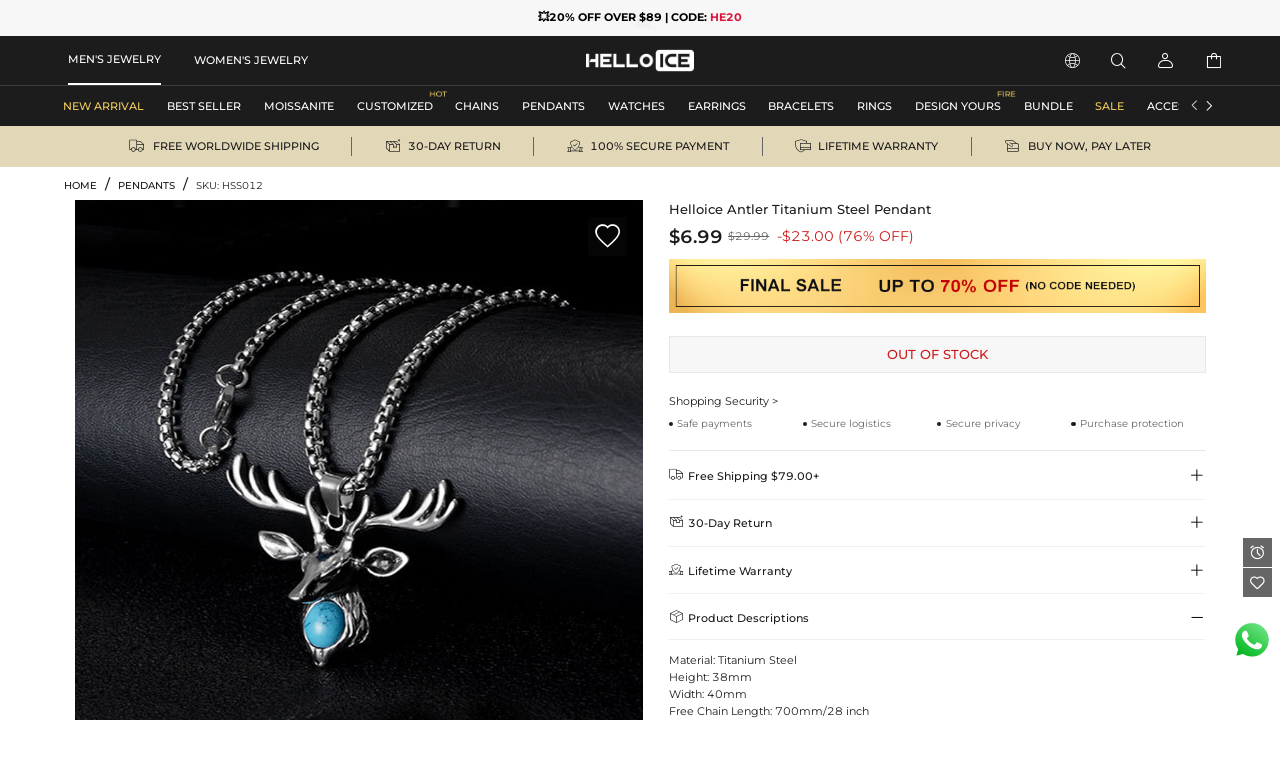

--- FILE ---
content_type: text/html;charset=utf-8
request_url: https://www.helloice.com/products/antler-titanium-steel-pendant
body_size: 39128
content:
<!DOCTYPE html><html  lang="en" style="" class="pc-container" data-capo=""><head><meta charset="utf-8">
<meta name="viewport" content="width=device-width, initial-scale=1, maximum-scale=1, maximum-scale=1, user-scalable=no">
<title>Antler Titanium Steel Pendant  - Helloice</title>
<script type="text/javascript" src="https://accounts.google.com/gsi/client" async data-hid="93203d4"></script>
<script type="text/javascript" src="https://player.vimeo.com/api/player.js" async></script>
<link rel="stylesheet" type="text/css" href="/font/fontcss.css?v=1.1.61">
<link rel="stylesheet" type="text/css" href="/iconfont/iconfont.css?v=1.1.61">
<link rel="stylesheet" type="text/css" href="/css/base/layout.css?v=1.1.61">
<link rel="stylesheet" href="/_nuxt/entry.Bj0YZxbG.css" crossorigin>
<link rel="stylesheet" href="/_nuxt/swiper.XiI1kwmG.css" crossorigin>
<link rel="stylesheet" href="/_nuxt/product-_product_code_.yxiOl3V_.css" crossorigin>
<link rel="stylesheet" href="/_nuxt/header.AZVgJ5j3.css" crossorigin>
<link rel="stylesheet" href="/_nuxt/ShoppingSkeleton.WyYeJ0qG.css" crossorigin>
<link rel="stylesheet" href="/_nuxt/logistics.DCMzlzrO.css" crossorigin>
<link rel="stylesheet" href="/_nuxt/breadcrumb.DFMr0pKM.css" crossorigin>
<link rel="stylesheet" href="/_nuxt/AddCart.CV6UjdBC.css" crossorigin>
<link rel="stylesheet" href="/_nuxt/PayDetails.B5wYfZen.css" crossorigin>
<link rel="stylesheet" href="/_nuxt/Detail.Snk2FUuQ.css" crossorigin>
<link rel="stylesheet" href="/_nuxt/AblSpin.BcbS3aEL.css" crossorigin>
<link rel="stylesheet" href="/_nuxt/virtual_public.ihB03Qtq.css" crossorigin>
<link rel="stylesheet" href="/_nuxt/giftFooter.j-cqZgA_.css" crossorigin>
<link rel="stylesheet" href="/_nuxt/PriceSticky.X5m3qgaf.css" crossorigin>
<link rel="stylesheet" href="/_nuxt/ShoppingSecurity.C4Zlmd9t.css" crossorigin>
<link rel="stylesheet" href="/_nuxt/transportation.CuHMceIn.css" crossorigin>
<link rel="stylesheet" href="/_nuxt/DetailModal.BoHkuAp-.css" crossorigin>
<link rel="stylesheet" href="/_nuxt/LeaveReview.BV_eYCQ-.css" crossorigin>
<link rel="stylesheet" href="/_nuxt/ProductItem.CT8cn33V.css" crossorigin>
<link rel="stylesheet" href="/_nuxt/QuickAdd.CncfidVz.css" crossorigin>
<link rel="stylesheet" href="/_nuxt/ProductSkeleton.CeiCJD4Q.css" crossorigin>
<link rel="stylesheet" href="/_nuxt/discount.C5-x-1pE.css" crossorigin>
<link rel="stylesheet" href="/_nuxt/ReviewsList.D7uWzo1J.css" crossorigin>
<link rel="stylesheet" href="/_nuxt/PcCategory.CwJ5baJJ.css" crossorigin>
<link rel="modulepreload" as="script" crossorigin href="/_nuxt/B0D_3H6W.js">
<link rel="modulepreload" as="script" crossorigin href="/_nuxt/E0fWVCIC.js">
<link rel="modulepreload" as="script" crossorigin href="/_nuxt/DxoTYLcD.js">
<link rel="modulepreload" as="script" crossorigin href="/_nuxt/CBT2BfKm.js">
<link rel="modulepreload" as="script" crossorigin href="/_nuxt/B-9CTRae.js">
<link rel="modulepreload" as="script" crossorigin href="/_nuxt/LK71P6wr.js">
<link rel="modulepreload" as="script" crossorigin href="/_nuxt/CCiAaGdj.js">
<link rel="modulepreload" as="script" crossorigin href="/_nuxt/BYsmPP6u.js">
<link rel="modulepreload" as="script" crossorigin href="/_nuxt/Bs40Uctq.js">
<link rel="modulepreload" as="script" crossorigin href="/_nuxt/Djg6lcmx.js">
<link rel="modulepreload" as="script" crossorigin href="/_nuxt/g-nI0RhF.js">
<link rel="modulepreload" as="script" crossorigin href="/_nuxt/fP49XeFk.js">
<link rel="modulepreload" as="script" crossorigin href="/_nuxt/BdPfsVBf.js">
<link rel="modulepreload" as="script" crossorigin href="/_nuxt/DjWDp24t.js">
<link rel="modulepreload" as="script" crossorigin href="/_nuxt/BklPorR6.js">
<link rel="modulepreload" as="script" crossorigin href="/_nuxt/DLTbz9s6.js">
<link rel="modulepreload" as="script" crossorigin href="/_nuxt/Dy5hGcSz.js">
<link rel="modulepreload" as="script" crossorigin href="/_nuxt/D9Urrb4p.js">
<link rel="modulepreload" as="script" crossorigin href="/_nuxt/Dxq8KHys.js">
<link rel="modulepreload" as="script" crossorigin href="/_nuxt/DP0dLLKy.js">
<link rel="modulepreload" as="script" crossorigin href="/_nuxt/DEhHnZsO.js">
<link rel="modulepreload" as="script" crossorigin href="/_nuxt/mLtXUUd6.js">
<link rel="modulepreload" as="script" crossorigin href="/_nuxt/CPVKeb8n.js">
<link rel="modulepreload" as="script" crossorigin href="/_nuxt/Bg1loOtM.js">
<link rel="modulepreload" as="script" crossorigin href="/_nuxt/BS8ey_HN.js">
<link rel="modulepreload" as="script" crossorigin href="/_nuxt/B823-Y0h.js">
<link rel="modulepreload" as="script" crossorigin href="/_nuxt/D5I--Uc2.js">
<link rel="modulepreload" as="script" crossorigin href="/_nuxt/5YvgLxy1.js">
<link rel="modulepreload" as="script" crossorigin href="/_nuxt/BCD3bhZz.js">
<link rel="modulepreload" as="script" crossorigin href="/_nuxt/Bs-SEJjF.js">
<link rel="modulepreload" as="script" crossorigin href="/_nuxt/C4R9VoAP.js">
<link rel="modulepreload" as="script" crossorigin href="/_nuxt/C0fzaUvL.js">
<link rel="modulepreload" as="script" crossorigin href="/_nuxt/DifO7vQs.js">
<link rel="modulepreload" as="script" crossorigin href="/_nuxt/CG-E7aM0.js">
<link rel="modulepreload" as="script" crossorigin href="/_nuxt/DM5dofy9.js">
<link rel="prefetch" as="image" type="image/gif" href="/_nuxt/831d2c22acf2efd28cbca2288ad4ffe2.jeaDjjXW.gif">
<link rel="prefetch" as="image" type="image/webp" href="/_nuxt/notracks.jyC5LKyo.webp">
<link rel="prefetch" as="image" type="image/svg+xml" href="/_nuxt/iconfont.CnqjZBCo.svg">
<link rel="prefetch" as="style" crossorigin href="/_nuxt/GiftBox.Cwb6W7H6.css">
<link rel="prefetch" as="script" crossorigin href="/_nuxt/CQV7W7yH.js">
<link rel="prefetch" as="style" crossorigin href="/_nuxt/ourCookies.BAmrAxFY.css">
<link rel="prefetch" as="script" crossorigin href="/_nuxt/r7grpqIm.js">
<link rel="prefetch" as="style" crossorigin href="/_nuxt/ShoppingBag.CTntWJuE.css">
<link rel="prefetch" as="script" crossorigin href="/_nuxt/Dr3n3cUc.js">
<link rel="prefetch" as="style" crossorigin href="/_nuxt/Serve.CnD6PKsl.css">
<link rel="prefetch" as="script" crossorigin href="/_nuxt/B8UeOau_.js">
<meta name="google" content="notranslate">
<meta http-equiv="x-dns-prefetch-control" content="on">
<meta name="format-detection" content="telephone=no,email=no">
<meta name="mobile-web-app-capable" content="yes">
<meta name="apple-mobile-web-app-status-bar-style" content="default">
<meta name="apple-touch-fullscreen" content="yes">
<meta property="og:type" content="website">
<meta name="theme-color" content="#ffffff">
<meta property="og:url" content="https://www.helloice.com/products/antler-titanium-steel-pendant">
<link rel="canonical" href="https://www.helloice.com/products/antler-titanium-steel-pendant">
<link rel="alternate" hreflang="x-default" href="https://www.helloice.com/products/antler-titanium-steel-pendant">
<link rel="alternate" hreflang="en" href="https://www.helloice.com/products/antler-titanium-steel-pendant">
<link rel="alternate" hreflang="en-gb" href="https://www.helloice.co.uk/products/antler-titanium-steel-pendant">
<link rel="alternate" hreflang="de" href="https://de.helloice.com/products/antler-titanium-steel-pendant">
<link rel="alternate" hreflang="fr" href="https://fr.helloice.com/products/antler-titanium-steel-pendant">
<link rel="alternate" hreflang="es-mx" href="https://www.helloice.com.mx/products/antler-titanium-steel-pendant">
<link rel="alternate" hreflang="en" href="https://apparel.helloice.com/products/antler-titanium-steel-pendant">
<meta property="og:image" content="https://static.helloice.com/productimages/2024/3/HSS012/1771101903174897664.jpg">
<meta property="og:image:secure_url" content="https://static.helloice.com/productimages/2024/3/HSS012/1771101903174897664.jpg">
<meta property="product:price:amount" content="6.99">
<meta property="product:price:currency" content="USD">
<meta name="description" content="Buy Antler Titanium Steel Pendant online. Helloice offers premium quality hip-hop jewelry at an affordable price. Shop now!">
<meta property="og:title" content="Antler Titanium Steel Pendant  - Helloice">
<meta property="og:description" content="Buy Antler Titanium Steel Pendant online. Helloice offers premium quality hip-hop jewelry at an affordable price. Shop now!">
<meta name="keywords" content>
<link rel="icon" type="image/x-icon" href="https://static.helloice.com/stationimages/2024/5/21/1792754849696321536.png">
<script type="module" src="/_nuxt/B0D_3H6W.js" crossorigin></script></head><body><!--teleport start anchor--><!----><!----><!--teleport anchor--><!--teleport start anchor--><!----><!--teleport anchor--><!--teleport start anchor--><!----><!--teleport anchor--><!--teleport start anchor--><!----><!----><!--teleport anchor--><div id="__nuxt"><div class="container-Helloice"><!--[--><!--[--><!--[--><header class="he-header" data-v-bc3dc843><div class="he-header-content" data-v-bc3dc843><div class="index-top-banner" data-v-bc3dc843 data-v-763a0ec3><div class="swiper top-banner-swiper" data-v-763a0ec3><!--[--><!--]--><div class="swiper-wrapper"><!--[--><!--]--><!--[--><div class="swiper-slide" data-swiper-slide-index="0" data-v-763a0ec3><!--[--><a href="/collection/lego-buy-one-get-any-other-free-159" class="img-box" title="Helloice" data-v-763a0ec3><div class="banner-html-style" style="background-image:url(https://static.helloice.com/stationimages/2025/11/3/1985244423654608896.webp);" data-v-763a0ec3><span data-v-763a0ec3><p style="text-align:center;"><b style="color: rgb(0, 0, 0);" id="e3pr2"><span style="color: rgb(119, 119, 119); letter-spacing: 0.7px; font-weight: 400;">❤️</span>BUY 1 GET 1 FREE | CODE: </b><b style=""><font color="#dc143c">FREE</font></b></p></span></div></a><!--]--><!----></div><div class="swiper-slide" data-swiper-slide-index="1" data-v-763a0ec3><!--[--><a href="/collection/lego-buy-one-get-any-other-free-159" class="img-box" title="Helloice" data-v-763a0ec3><div class="banner-html-style" style="background-image:url(https://static.helloice.com/stationimages/2025/7/9/1942832255886036992.webp);" data-v-763a0ec3><span data-v-763a0ec3><p style="text-align:center;"><b><font color="#000000">💥20% OFF OVER $89 | CODE: </font><font color="#dc143c">HE20</font></b></p></span></div></a><!--]--><!----></div><!--]--><!--[--><!--]--></div><!----><!----><div class="swiper-pagination"></div><!--[--><!--]--></div></div><div class="category-header" data-v-bc3dc843><div class="nav-bar-tools responsive-wrap-mid" data-v-bc3dc843><div class="classification-tab" data-v-bc3dc843><!--[--><div class="tab-active tab-text" data-v-bc3dc843><a href="/?channel=jewelry" title="MEN&#39;S JEWELRY" data-v-bc3dc843>MEN&#39;S JEWELRY</a></div><div class="tab-text" data-v-bc3dc843><a href="/?channel=women-s-jewelry" title="WOMEN&#39;S JEWELRY" data-v-bc3dc843>WOMEN&#39;S JEWELRY</a></div><!--]--></div><div class="logo-warp" data-v-bc3dc843><a href="/" title="Helloice" data-v-bc3dc843><img src="https://static.helloice.com/stationimages/2025/7/9/1942845825323503616.png" alt="Helloice Logo" decoding="async" loading="lazy" class="logo-img" data-v-bc3dc843></a></div><div class="operate flex" data-v-bc3dc843><div class="flex item website" rel="nofollow" data-v-bc3dc843><div class="flex iconwarp websiteflx" data-v-bc3dc843><span class="icon iconfont-he pointer" data-v-bc3dc843></span></div><div class="country-tools cursor-default" style="display:none;" data-v-bc3dc843><div class="popover-arrow" data-v-bc3dc843></div><div class="select-wrap" data-v-bc3dc843><p class="title" data-v-bc3dc843>Ship to:</p><div class="select" data-v-2acf4ffd data-v-bc3dc843><!--[--><!--[--><!--[--><div id="select-input-warpper" class="abl-select-warpper" style="height:40px;" data-v-2acf4ffd><div class="abl-select-warpper-content" data-v-2acf4ffd><div class="abl-select-input" style="line-height:40px;" data-v-2acf4ffd><div class="abl-select-has-content" style="display:none;" data-v-2acf4ffd><span data-v-2acf4ffd><!--[--><span class="national-flag" style="background-image: url(https://static.helloice.com/stationimages/country_icons/flags/4x3/us.svg);" data-v-bc3dc843></span><span data-v-bc3dc843>United States</span><!--]--></span></div><input type="text" class="abl-select-input-focus" placeholder="Country/Region" value data-v-2acf4ffd><span class="abl-select-placeholder" style="line-height:40px;" data-v-2acf4ffd>Country/Region</span></div><span class="abl-select-icon" style="line-height:40px;" data-v-2acf4ffd><i class="iconfont-abl icon-abl-shanglajiantou" data-v-2acf4ffd></i><i class="iconfont-abl icon-abl-shangjiantou" style="display:none;" data-v-2acf4ffd></i><!----></span></div></div><!--]--><!--]--><!----><!--]--></div></div><div class="select-wrap" data-v-bc3dc843><p class="title" data-v-bc3dc843>Currency:</p><div class="select-style" data-v-2acf4ffd data-v-bc3dc843><!--[--><!--[--><!--[--><div id="select-input-warpper" class="abl-select-warpper" style="height:40px;" data-v-2acf4ffd><div class="abl-select-warpper-content" data-v-2acf4ffd><div class="abl-select-input" style="line-height:40px;" data-v-2acf4ffd><div class="abl-select-has-content" style="display:none;" data-v-2acf4ffd><span data-v-2acf4ffd><span data-v-2acf4ffd></span></span></div><input type="text" class="abl-select-input-focus" placeholder="currency" value data-v-2acf4ffd><span class="abl-select-placeholder" style="line-height:40px;" data-v-2acf4ffd>currency</span></div><span class="abl-select-icon" style="line-height:40px;" data-v-2acf4ffd><i class="iconfont-abl icon-abl-shanglajiantou" data-v-2acf4ffd></i><i class="iconfont-abl icon-abl-shangjiantou" style="display:none;" data-v-2acf4ffd></i><!----></span></div></div><!--]--><!--]--><!----><!--]--></div></div><div class="select-wrap" data-v-bc3dc843><p class="title" data-v-bc3dc843>Language:</p><div class="select-style" data-v-2acf4ffd data-v-bc3dc843><!--[--><!--[--><!--[--><div id="select-input-warpper" class="abl-select-warpper" style="height:40px;" data-v-2acf4ffd><div class="abl-select-warpper-content" data-v-2acf4ffd><div class="abl-select-input" style="line-height:40px;" data-v-2acf4ffd><div class="abl-select-has-content" style="display:none;" data-v-2acf4ffd><span data-v-2acf4ffd><span data-v-2acf4ffd></span></span></div><!----><span class="abl-select-placeholder" style="line-height:40px;" data-v-2acf4ffd>language</span></div><span class="abl-select-icon" style="line-height:40px;" data-v-2acf4ffd><i class="iconfont-abl icon-abl-shanglajiantou" data-v-2acf4ffd></i><i class="iconfont-abl icon-abl-shangjiantou" style="display:none;" data-v-2acf4ffd></i><!----></span></div></div><!--]--><!--]--><!----><!--]--></div></div></div></div><div class="flex item pointer" rel="nofollow" data-v-bc3dc843><div class="iconwarp" data-v-bc3dc843><span class="icon iconfont-he" data-v-bc3dc843></span></div></div><div class="flex item login pointer" rel="nofollow" data-v-bc3dc843><div class="iconwarp" data-v-bc3dc843><span class="icon iconfont-he" data-v-bc3dc843></span></div><div class="login-tools cursor-default" style="display:none;" data-v-bc3dc843><div class="popover-arrow" data-v-bc3dc843></div><h2 class="pointer" data-v-bc3dc843>Sign in / Register</h2><div class="solid" data-v-bc3dc843></div><h2 class="pointer" data-v-bc3dc843><a href="/accounts/orders" title="" data-v-bc3dc843>My Orders</a></h2><h2 class="pointer" data-v-bc3dc843><a href="/accounts/wishlist" title="" data-v-bc3dc843>My Wishlist</a></h2><h2 class="pointer" data-v-bc3dc843><a href="/accounts/addressbook" title="" data-v-bc3dc843>Address Book</a></h2><h2 class="pointer" data-v-bc3dc843><a href="/trackorder" title="Tracking Order" data-v-bc3dc843>Tracking Order</a></h2><!----></div></div><div class="flex item pointer header-cart" data-v-bc3dc843><a href="/cart" rel="nofollow" title="cart" data-v-bc3dc843><div class="iconwarp" data-v-bc3dc843><span class="icon iconfont-he" data-v-bc3dc843></span></div></a><!----></div></div></div></div><!----></div><!--[--><div class="he-category pc-only" data-v-7e18102d><nav class="header-nav" data-v-7e18102d><!--[--><!--[--><ul id="nav_hidden" class="list" data-v-7e18102d><!--[--><li class="nav-box" id="categorynav1" data-v-7e18102d><a href="/new-arrival?channel=jewelry" title="NEW ARRIVAL" class="box-name" data-v-7e18102d><span class="is-hot" data-v-7e18102d>NEW ARRIVAL</span><!----></a><!----></li><li class="nav-box" id="categorynav2" data-v-7e18102d><a href="/collection/standard-best-seller-174" title="BEST SELLER" class="box-name" data-v-7e18102d><span class="" data-v-7e18102d>BEST SELLER</span><!----></a><!----></li><li class="nav-box" id="categorynav3" data-v-7e18102d><a href="/category-jewelry-moissanite" title="MOISSANITE" class="box-name" data-v-7e18102d><span class="" data-v-7e18102d>MOISSANITE</span><!----></a><div class="nav-detail" data-v-7e18102d><div class="s-box" data-v-7e18102d><!--[--><div class="s-list" data-v-7e18102d><a href="/category-jewelry-moissanite-by-category" title="BY CATEGORY" class="title" data-v-7e18102d>BY CATEGORY</a><!--[--><!--[--><a href="/category-jewelry-moissanite-moissanite-chains" title="MOISSANITE CHAINS" class="t-name" data-v-7e18102d>MOISSANITE CHAINS</a><!--]--><!--[--><a href="/category-jewelry-moissanite-moissanite-bracelets" title="MOISSANITE BRACELETS" class="t-name" data-v-7e18102d>MOISSANITE BRACELETS</a><!--]--><!--[--><a href="/category-jewelry-moissanite-moissanite-pendants" title="MOISSANITE PENDANTS" class="t-name" data-v-7e18102d>MOISSANITE PENDANTS</a><!--]--><!--[--><a href="/category-jewelry-moissanite-moissanite-earrings" title="MOISSANITE EARRINGS" class="t-name" data-v-7e18102d>MOISSANITE EARRINGS</a><!--]--><!--[--><a href="/category-jewelry-moissanite-moissanite-rings" title="MOISSANITE RINGS" class="t-name" data-v-7e18102d>MOISSANITE RINGS</a><!--]--><!--[--><a href="/category-jewelry-moissanite-custom" title="MOISSANITE CUSTOM" class="t-name" data-v-7e18102d>MOISSANITE CUSTOM</a><!--]--><!--]--></div><div class="s-list" data-v-7e18102d><div href title="BY RECIPIENT" class="title" data-v-7e18102d>BY RECIPIENT</div><!--[--><!--[--><a href="/category-jewelry-moissanite" title="FOR HIM" class="t-name" data-v-7e18102d>FOR HIM</a><!--]--><!--[--><a href="/category-women-s-jewelry-engagement-bridal" title="FOR HER" class="t-name" data-v-7e18102d>FOR HER</a><!--]--><!--]--></div><div class="s-list" data-v-7e18102d><div href title="FEATURED" class="title" data-v-7e18102d>FEATURED</div><!--[--><!--[--><a href="/collection/lego-moissanite-wedding-jewelry-434" title="WEEDING &amp; ENGAGEMENT" class="t-name" data-v-7e18102d>WEEDING &amp; ENGAGEMENT</a><!--]--><!--[--><a href="/collection/standard-moissanite-customized-429" title="CUSTOMIZED" class="t-name" data-v-7e18102d>CUSTOMIZED</a><!--]--><!--[--><a href="/collection/standard-moissanite-lucky-clover-430" title="LUCKY CLOVER" class="t-name" data-v-7e18102d>LUCKY CLOVER</a><!--]--><!--[--><a href="/collection/standard-moissanite-gemstone-431" title="GEMSTONE" class="t-name" data-v-7e18102d>GEMSTONE</a><!--]--><!--[--><a href="/collection/standard-moissanite-religion-432" title="RELIGION" class="t-name" data-v-7e18102d>RELIGION</a><!--]--><!--]--></div><!--]--></div><div class="img-box" data-v-7e18102d><!--[--><a href="category-jewelry-moissanite-moissanite-earrings" data-v-7e18102d><img src="https://static.helloice.com/stationimages/2026/1/6/2008374801449750528.webp" decoding="async" loading="lazy" data-v-7e18102d></a><a href="category-jewelry-moissanite-moissanite-chains" data-v-7e18102d><img src="https://static.helloice.com/stationimages/2026/1/6/2008374821922148352.webp" decoding="async" loading="lazy" data-v-7e18102d></a><a href="category-jewelry-moissanite-moissanite-bracelets" data-v-7e18102d><img src="https://static.helloice.com/stationimages/2026/1/6/2008374840695853056.webp" decoding="async" loading="lazy" data-v-7e18102d></a><a href="/category-jewelry-moissanite-moissanite-rings" data-v-7e18102d><img src="https://static.helloice.com/stationimages/2026/1/6/2008374855220727808.webp" decoding="async" loading="lazy" data-v-7e18102d></a><!--]--></div></div></li><li class="nav-box" id="categorynav4" data-v-7e18102d><a href="/category-jewelry-customized" title="CUSTOMIZED" class="box-name" data-v-7e18102d><span class="" data-v-7e18102d>CUSTOMIZED</span><p class="categories-icon" data-v-7e18102d><img src="https://static.helloice.com/stationimages/2025/7/9/1942846620827783168.webp" alt title data-v-7e18102d></p></a><div class="nav-detail" data-v-7e18102d><div class="s-box" data-v-7e18102d><!--[--><div class="s-list" data-v-7e18102d><a href="/category-jewelry-customized-custom-name-necklace" title="CUSTOM NAME NECKLACE" class="title" data-v-7e18102d>CUSTOM NAME NECKLACE</a><!--[--><!--]--></div><div class="s-list" data-v-7e18102d><a href="/category-jewelry-customized-custom-photo-pendant" title="CUSTOM PHOTO PENDANT" class="title" data-v-7e18102d>CUSTOM PHOTO PENDANT</a><!--[--><!--]--></div><div class="s-list" data-v-7e18102d><a href="/category-jewelry-customized-custom-name-ring" title="CUSTOM NAME RING" class="title" data-v-7e18102d>CUSTOM NAME RING</a><!--[--><!--]--></div><div class="s-list" data-v-7e18102d><a href="/category-jewelry-customized-custom-bubble-necklace" title="CUSTOM BUBBLE NECKLACE" class="title" data-v-7e18102d>CUSTOM BUBBLE NECKLACE</a><!--[--><!--]--></div><div class="s-list" data-v-7e18102d><a href="/category-jewelry-customized-custom-photo-ring" title="CUSTOM PHOTO RING" class="title" data-v-7e18102d>CUSTOM PHOTO RING</a><!--[--><!--]--></div><div class="s-list" data-v-7e18102d><a href="/category-jewelry-customized-custom-name-bracelet" title="CUSTOM NAME BRACELET" class="title" data-v-7e18102d>CUSTOM NAME BRACELET</a><!--[--><!--]--></div><!--]--></div><div class="img-box" data-v-7e18102d><!--[--><a href="/category-jewelry-customized-custom-photo-pendant" data-v-7e18102d><img src="https://static.helloice.com/stationimages/2026/1/6/2008381860354330624.webp" decoding="async" loading="lazy" data-v-7e18102d></a><a href="/category-jewelry-customized-custom-name-necklace" data-v-7e18102d><img src="https://static.helloice.com/stationimages/2026/1/6/2008381874661101568.webp" decoding="async" loading="lazy" data-v-7e18102d></a><a href="/category-jewelry-customized-custom-name-necklace" data-v-7e18102d><img src="https://static.helloice.com/stationimages/2026/1/6/2008381900330242048.webp" decoding="async" loading="lazy" data-v-7e18102d></a><a href="/category-jewelry-customized-custom-name-necklace" data-v-7e18102d><img src="https://static.helloice.com/stationimages/2026/1/6/2008381911881355264.webp" decoding="async" loading="lazy" data-v-7e18102d></a><!--]--></div></div></li><li class="nav-box" id="categorynav5" data-v-7e18102d><a href="/category-jewelry-chains" title="CHAINS" class="box-name" data-v-7e18102d><span class="" data-v-7e18102d>CHAINS</span><!----></a><div class="nav-detail" data-v-7e18102d><div class="s-box" data-v-7e18102d><!--[--><div class="s-list" data-v-7e18102d><a href="/category-jewelry-chains-stainless-steel-chains" title="STAINLESS STEEL CHAINS" class="title" data-v-7e18102d>STAINLESS STEEL CHAINS</a><!--[--><!--[--><a href="/category-jewelry-chains-stainless-steel-chains-cuban-link-chains" title="CUBAN LINK CHAINS" class="t-name" data-v-7e18102d>CUBAN LINK CHAINS</a><!--]--><!--[--><a href="/category-jewelry-chains-stainless-steel-chains-rope-chains" title="ROPE CHAINS" class="t-name" data-v-7e18102d>ROPE CHAINS</a><!--]--><!--[--><a href="/category-jewelry-chains-stainless-steel-chains-franco-chains" title="FRANCO CHAINS" class="t-name" data-v-7e18102d>FRANCO CHAINS</a><!--]--><!--[--><a href="/category-jewelry-chains-stainless-steel-chains-more-chains" title="MORE CHAINS" class="t-name" data-v-7e18102d>MORE CHAINS</a><!--]--><!--]--></div><div class="s-list" data-v-7e18102d><a href="/category-jewelry-chains-diamond-chains" title="DIAMOND CHAINS" class="title" data-v-7e18102d>DIAMOND CHAINS</a><!--[--><!--[--><a href="/category-jewelry-chains-diamond-chains-cuban-chains" title="CUBAN CHAINS" class="t-name" data-v-7e18102d>CUBAN CHAINS</a><!--]--><!--[--><a href="/category-jewelry-chains-diamond-chains-tennis-chains" title="TENNIS CHAINS" class="t-name" data-v-7e18102d>TENNIS CHAINS</a><!--]--><!--[--><a href="/category-jewelry-chains-diamond-chains-baguette-chains" title="BAGUETTE CHAINS" class="t-name" data-v-7e18102d>BAGUETTE CHAINS</a><!--]--><!--[--><a href="/category-jewelry-chains-diamond-chains-more-chains" title="MORE CHAINS" class="t-name" data-v-7e18102d>MORE CHAINS</a><!--]--><!--]--></div><div class="s-list" data-v-7e18102d><a href="/category-jewelry-chains-sterling-silver-chains" title="STERLING SILVER CHAINS" class="title" data-v-7e18102d>STERLING SILVER CHAINS</a><!--[--><!--]--></div><div class="s-list" data-v-7e18102d><a href="/category-jewelry-chains-pearls-chains" title="PEARLS CHAINS" class="title" data-v-7e18102d>PEARLS CHAINS</a><!--[--><!--]--></div><!--]--></div><div class="img-box" data-v-7e18102d><!--[--><a href="/category-jewelry-chains-stainless-steel-chains" data-v-7e18102d><img src="https://static.helloice.com/stationimages/2026/1/6/2008376342059552768.webp" decoding="async" loading="lazy" data-v-7e18102d></a><a href="/category-jewelry-chains-diamond-chains" data-v-7e18102d><img src="https://static.helloice.com/stationimages/2026/1/6/2008376359033901056.webp" decoding="async" loading="lazy" data-v-7e18102d></a><a href="/category-jewelry-chains-diamond-chains" data-v-7e18102d><img src="https://static.helloice.com/stationimages/2026/1/6/2008376370085892096.webp" decoding="async" loading="lazy" data-v-7e18102d></a><a href="category-jewelry-chains-sterling-silver-chains" data-v-7e18102d><img src="https://static.helloice.com/stationimages/2026/1/6/2008376382425534464.webp" decoding="async" loading="lazy" data-v-7e18102d></a><!--]--></div></div></li><li class="nav-box" id="categorynav6" data-v-7e18102d><a href="/category-jewelry-pendants" title="PENDANTS" class="box-name" data-v-7e18102d><span class="" data-v-7e18102d>PENDANTS</span><!----></a><div class="nav-detail" data-v-7e18102d><div class="s-box" data-v-7e18102d><!--[--><div class="s-list" data-v-7e18102d><a href="/category-jewelry-pendants-cross-ankh" title="CROSS &amp; ANKH" class="title" data-v-7e18102d>CROSS &amp; ANKH</a><!--[--><!--]--></div><div class="s-list" data-v-7e18102d><a href="/category-jewelry-pendants-letters" title="LETTERS" class="title" data-v-7e18102d>LETTERS</a><!--[--><!--]--></div><div class="s-list" data-v-7e18102d><a href="/category-jewelry-pendants-movie-anime" title="MOVIE &amp; ANIME" class="title" data-v-7e18102d>MOVIE &amp; ANIME</a><!--[--><!--]--></div><div class="s-list" data-v-7e18102d><a href="/category-jewelry-pendants-enamel" title="ENAMEL" class="title" data-v-7e18102d>ENAMEL</a><!--[--><!--]--></div><div class="s-list" data-v-7e18102d><a href="/category-jewelry-pendants-religious" title="RELIGIOUS" class="title" data-v-7e18102d>RELIGIOUS</a><!--[--><!--]--></div><div class="s-list" data-v-7e18102d><a href="/category-jewelry-pendants-lions" title="LIONS" class="title" data-v-7e18102d>LIONS</a><!--[--><!--]--></div><div class="s-list" data-v-7e18102d><a href="/category-jewelry-pendants-animals" title="ANIMALS" class="title" data-v-7e18102d>ANIMALS</a><!--[--><!--]--></div><div class="s-list" data-v-7e18102d><a href="/category-jewelry-pendants-sport" title="SPORT" class="title" data-v-7e18102d>SPORT</a><!--[--><!--]--></div><div class="s-list" data-v-7e18102d><a href="/category-jewelry-pendants-heart" title="HEART" class="title" data-v-7e18102d>HEART</a><!--[--><!--]--></div><div class="s-list" data-v-7e18102d><a href="/category-jewelry-pendants-celebrity-jewelry" title="CELEBRITY JEWELRY" class="title" data-v-7e18102d>CELEBRITY JEWELRY</a><!--[--><!--]--></div><div class="s-list" data-v-7e18102d><a href="/category-jewelry-pendants-streetwear" title="STREETWEAR" class="title" data-v-7e18102d>STREETWEAR</a><!--[--><!--]--></div><div class="s-list" data-v-7e18102d><a href="/category-jewelry-pendants-stainless-steel" title="STAINLESS STEEL" class="title" data-v-7e18102d>STAINLESS STEEL</a><!--[--><!--]--></div><div class="s-list" data-v-7e18102d><a href="/category-jewelry-pendants-urns" title="URNS" class="title" data-v-7e18102d>URNS</a><!--[--><!--]--></div><!--]--></div><div class="img-box" data-v-7e18102d><!--[--><a href="/category-jewelry-pendants-religious" data-v-7e18102d><img src="https://static.helloice.com/stationimages/2026/1/6/2008377159466487808.webp" decoding="async" loading="lazy" data-v-7e18102d></a><a href="/category-jewelry-pendants-movie-anime" data-v-7e18102d><img src="https://static.helloice.com/stationimages/2026/1/6/2008377178013700096.webp" decoding="async" loading="lazy" data-v-7e18102d></a><a href="/category-jewelry-pendants-animals" data-v-7e18102d><img src="https://static.helloice.com/stationimages/2026/1/6/2008377198188302336.webp" decoding="async" loading="lazy" data-v-7e18102d></a><a href="/category-jewelry-pendants-cross-ankh" data-v-7e18102d><img src="https://static.helloice.com/stationimages/2026/1/6/2008377211207421952.webp" decoding="async" loading="lazy" data-v-7e18102d></a><!--]--></div></div></li><li class="nav-box" id="categorynav7" data-v-7e18102d><a href="/category-jewelry-watches" title="WATCHES" class="box-name" data-v-7e18102d><span class="" data-v-7e18102d>WATCHES</span><!----></a><div class="nav-detail" data-v-7e18102d><div class="s-box" data-v-7e18102d><!--[--><div class="s-list" data-v-7e18102d><a href="/category-jewelry-watches-diamond-watches" title="DIAMOND WATCHES" class="title" data-v-7e18102d>DIAMOND WATCHES</a><!--[--><!--]--></div><div class="s-list" data-v-7e18102d><a href="/category-jewelry-watches-mechanical-watches" title="MECHANICAL WATCHES" class="title" data-v-7e18102d>MECHANICAL WATCHES</a><!--[--><!--]--></div><div class="s-list" data-v-7e18102d><a href="/category-jewelry-watches-quartz-watches" title="QUARTZ WATCHES" class="title" data-v-7e18102d>QUARTZ WATCHES</a><!--[--><!--]--></div><div class="s-list" data-v-7e18102d><a href="/category-jewelry-watches-women-s-watches" title="WOMEN&#39;S WATCHES" class="title" data-v-7e18102d>WOMEN&#39;S WATCHES</a><!--[--><!--]--></div><div class="s-list" data-v-7e18102d><a href="/category-jewelry-watches-silicone-watches" title="SILICONE WATCHES" class="title" data-v-7e18102d>SILICONE WATCHES</a><!--[--><!--]--></div><div class="s-list" data-v-7e18102d><a href="/category-jewelry-watches-stainless-steel-watches" title="STAINLESS STEEL WATCHES" class="title" data-v-7e18102d>STAINLESS STEEL WATCHES</a><!--[--><!--]--></div><div class="s-list" data-v-7e18102d><a href="/category-jewelry-watches-leather-watches" title="LEATHER WATCHES" class="title" data-v-7e18102d>LEATHER WATCHES</a><!--[--><!--]--></div><div class="s-list" data-v-7e18102d><a href="/category-jewelry-watches-yellow-tone-watches" title="YELLOW-TONE WATCHES" class="title" data-v-7e18102d>YELLOW-TONE WATCHES</a><!--[--><!--]--></div><div class="s-list" data-v-7e18102d><a href="/category-jewelry-watches-white-tone-watches" title="WHITE-TONE WATCHES" class="title" data-v-7e18102d>WHITE-TONE WATCHES</a><!--[--><!--]--></div><div class="s-list" data-v-7e18102d><a href="/category-jewelry-watches-black-tone-watches" title="BLACK-TONE WATCHES" class="title" data-v-7e18102d>BLACK-TONE WATCHES</a><!--[--><!--]--></div><div class="s-list" data-v-7e18102d><a href="/category-jewelry-watches-two-tone-watches" title="TWO-TONE WATCHES" class="title" data-v-7e18102d>TWO-TONE WATCHES</a><!--[--><!--]--></div><!--]--></div><div class="img-box" data-v-7e18102d><!--[--><a href="/category-jewelry-watches-diamond-watches" data-v-7e18102d><img src="https://static.helloice.com/stationimages/2026/1/6/2008378082053984256.webp" decoding="async" loading="lazy" data-v-7e18102d></a><a href="/category-jewelry-watches-quartz-watches" data-v-7e18102d><img src="https://static.helloice.com/stationimages/2026/1/6/2008378103700787200.webp" decoding="async" loading="lazy" data-v-7e18102d></a><a href="/category-jewelry-watches-yellow-tone-watches" data-v-7e18102d><img src="https://static.helloice.com/stationimages/2026/1/6/2008378120599638016.webp" decoding="async" loading="lazy" data-v-7e18102d></a><a href="/category-jewelry-watches-stainless-steel-watches" data-v-7e18102d><img src="https://static.helloice.com/stationimages/2024/2/28/1762778743895625728.webp" decoding="async" loading="lazy" data-v-7e18102d></a><!--]--></div></div></li><li class="nav-box" id="categorynav8" data-v-7e18102d><a href="/category-jewelry-earrings" title="EARRINGS" class="box-name" data-v-7e18102d><span class="" data-v-7e18102d>EARRINGS</span><!----></a><div class="nav-detail" data-v-7e18102d><div class="s-box" data-v-7e18102d><!--[--><div class="s-list" data-v-7e18102d><a href="/category-jewelry-earrings-stud" title="STUD" class="title" data-v-7e18102d>STUD</a><!--[--><!--]--></div><div class="s-list" data-v-7e18102d><a href="/category-jewelry-earrings-hoop" title="HOOP" class="title" data-v-7e18102d>HOOP</a><!--[--><!--]--></div><div class="s-list" data-v-7e18102d><a href="/category-jewelry-earrings-drop" title="DROP" class="title" data-v-7e18102d>DROP</a><!--[--><!--]--></div><div class="s-list" data-v-7e18102d><a href="/category-jewelry-earrings-magnetic" title="MAGNETIC" class="title" data-v-7e18102d>MAGNETIC</a><!--[--><!--]--></div><div class="s-list" data-v-7e18102d><a href="/category-jewelry-earrings-custom" title="CUSTOM" class="title" data-v-7e18102d>CUSTOM</a><!--[--><!--]--></div><!--]--></div><div class="img-box" data-v-7e18102d><!--[--><a href="/category-jewelry-earrings-stud" data-v-7e18102d><img src="https://static.helloice.com/stationimages/2026/1/6/2008378967299592192.webp" decoding="async" loading="lazy" data-v-7e18102d></a><a href="/category-jewelry-earrings-hoop" data-v-7e18102d><img src="https://static.helloice.com/stationimages/2026/1/6/2008378980784279552.webp" decoding="async" loading="lazy" data-v-7e18102d></a><a href="/category-jewelry-earrings-stud" data-v-7e18102d><img src="https://static.helloice.com/stationimages/2026/1/6/2008378991777550336.webp" decoding="async" loading="lazy" data-v-7e18102d></a><a href="/category-jewelry-earrings-magnetic" data-v-7e18102d><img src="https://static.helloice.com/stationimages/2026/1/6/2008379003546767360.webp" decoding="async" loading="lazy" data-v-7e18102d></a><!--]--></div></div></li><li class="nav-box" id="categorynav9" data-v-7e18102d><a href="/category-jewelry-bracelets" title="BRACELETS" class="box-name" data-v-7e18102d><span class="" data-v-7e18102d>BRACELETS</span><!----></a><div class="nav-detail" data-v-7e18102d><div class="s-box" data-v-7e18102d><!--[--><div class="s-list" data-v-7e18102d><a href="/category-jewelry-bracelets-cuban-bracelets" title="CUBAN BRACELETS" class="title" data-v-7e18102d>CUBAN BRACELETS</a><!--[--><!--]--></div><div class="s-list" data-v-7e18102d><a href="/category-jewelry-bracelets-tennis-bracelets" title="TENNIS BRACELETS" class="title" data-v-7e18102d>TENNIS BRACELETS</a><!--[--><!--]--></div><div class="s-list" data-v-7e18102d><a href="/category-jewelry-bracelets-leather-bracelets" title="LEATHER BRACELETS" class="title" data-v-7e18102d>LEATHER BRACELETS</a><!--[--><!--]--></div><div class="s-list" data-v-7e18102d><a href="/category-jewelry-bracelets-beads-bracelets" title="BEADS BRACELETS" class="title" data-v-7e18102d>BEADS BRACELETS</a><!--[--><!--]--></div><div class="s-list" data-v-7e18102d><a href="/category-jewelry-bracelets-other-bracelets" title="OTHER BRACELETS" class="title" data-v-7e18102d>OTHER BRACELETS</a><!--[--><!--]--></div><!--]--></div><div class="img-box" data-v-7e18102d><!--[--><a href="/category-jewelry-bracelets-cuban-bracelets" data-v-7e18102d><img src="https://static.helloice.com/stationimages/2026/1/6/2008379739319963648.webp" decoding="async" loading="lazy" data-v-7e18102d></a><a href="/category-jewelry-bracelets-cuban-bracelets" data-v-7e18102d><img src="https://static.helloice.com/stationimages/2026/1/6/2008379755145072640.webp" decoding="async" loading="lazy" data-v-7e18102d></a><a href="/category-jewelry-bracelets-tennis-bracelets" data-v-7e18102d><img src="https://static.helloice.com/stationimages/2026/1/6/2008379765672775680.webp" decoding="async" loading="lazy" data-v-7e18102d></a><a href="/category-jewelry-bracelets-other-bracelets" data-v-7e18102d><img src="https://static.helloice.com/stationimages/2026/1/6/2008379780780658688.webp" decoding="async" loading="lazy" data-v-7e18102d></a><!--]--></div></div></li><li class="nav-box" id="categorynav10" data-v-7e18102d><a href="/category-jewelry-rings" title="RINGS" class="box-name" data-v-7e18102d><span class="" data-v-7e18102d>RINGS</span><!----></a><!----></li><li class="nav-box" id="categorynav11" data-v-7e18102d><a href="/custommade" title="DESIGN YOURS" class="box-name" data-v-7e18102d><span class="" data-v-7e18102d>DESIGN YOURS</span><p class="categories-icon" data-v-7e18102d><img src="https://static.helloice.com/stationimages/2025/7/9/1942846743305654272.webp" alt title data-v-7e18102d></p></a><div class="nav-detail" data-v-7e18102d><div class="s-box" data-v-7e18102d><!--[--><div class="s-list" data-v-7e18102d><a href="/custommade" title="Custom Jewelry Inquiry" class="title" data-v-7e18102d>Custom Jewelry Inquiry</a><!--[--><!--]--></div><div class="s-list" data-v-7e18102d><a href="/category-jewelry-design-yours-custom-jewelry-collection" title="Custom Jewelry Collection" class="title" data-v-7e18102d>Custom Jewelry Collection</a><!--[--><!--]--></div><!--]--></div><div class="img-box" data-v-7e18102d><!--[--><a href="" data-v-7e18102d><img src="https://static.helloice.com/stationimages/2025/5/6/1919680177785409536.webp" decoding="async" loading="lazy" data-v-7e18102d></a><a href="" data-v-7e18102d><img src="https://static.helloice.com/stationimages/2025/5/6/1919680522481700864.webp" decoding="async" loading="lazy" data-v-7e18102d></a><a href="" data-v-7e18102d><img src="https://static.helloice.com/stationimages/2025/5/6/1919681531618660352.webp" decoding="async" loading="lazy" data-v-7e18102d></a><a href="" data-v-7e18102d><img src="https://static.helloice.com/stationimages/2025/5/6/1919682313374011392.webp" decoding="async" loading="lazy" data-v-7e18102d></a><!--]--></div></div></li><li class="nav-box" id="categorynav12" data-v-7e18102d><a href="/category-jewelry-bundle" title="BUNDLE" class="box-name" data-v-7e18102d><span class="" data-v-7e18102d>BUNDLE</span><!----></a><div class="nav-detail" data-v-7e18102d><div class="s-box" data-v-7e18102d><!--[--><div class="s-list" data-v-7e18102d><a href="/category-jewelry-bundle-jewelry-sets" title="JEWELRY SETS" class="title" data-v-7e18102d>JEWELRY SETS</a><!--[--><!--[--><a href="/category-jewelry-bundle-jewelry-sets-chain-bracelet-set" title="CHAIN + BRACELET SET" class="t-name" data-v-7e18102d>CHAIN + BRACELET SET</a><!--]--><!--[--><a href="/category-jewelry-bundle-jewelry-sets-chain-pendant-set" title="CHAIN + PENDANT SET" class="t-name" data-v-7e18102d>CHAIN + PENDANT SET</a><!--]--><!--[--><a href="/category-jewelry-bundle-jewelry-sets-chains-set" title="CHAINS SET" class="t-name" data-v-7e18102d>CHAINS SET</a><!--]--><!--[--><a href="/category-jewelry-bundle-jewelry-sets-bracelets-set" title="BRACELETS SET" class="t-name" data-v-7e18102d>BRACELETS SET</a><!--]--><!--[--><a href="/category-jewelry-bundle-jewelry-sets-bracelet-watch-set" title="BRACELET + WATCH SET" class="t-name" data-v-7e18102d>BRACELET + WATCH SET</a><!--]--><!--]--></div><div class="s-list" data-v-7e18102d><a href="/category-jewelry-bundle-make-a-set" title="MAKE A SET" class="title" data-v-7e18102d>MAKE A SET</a><!--[--><!--]--></div><!--]--></div><!----></div></li><li class="nav-box" id="categorynav13" data-v-7e18102d><a href="/sale-jewelry-sale" title="SALE" class="box-name" data-v-7e18102d><span class="is-hot" data-v-7e18102d>SALE</span><!----></a><!----></li><li class="nav-box" id="categorynav14" data-v-7e18102d><a href="/category-jewelry-accessories" title="ACCESSORIES" class="box-name" data-v-7e18102d><span class="" data-v-7e18102d>ACCESSORIES</span><!----></a><div class="nav-detail" data-v-7e18102d><div class="s-box" data-v-7e18102d><!--[--><div class="s-list" data-v-7e18102d><a href="/category-jewelry-accessories-grillz" title="GRILLZ" class="title" data-v-7e18102d>GRILLZ</a><!--[--><!--]--></div><div class="s-list" data-v-7e18102d><a href="/category-jewelry-accessories-cufflinks" title="CUFFLINKS" class="title" data-v-7e18102d>CUFFLINKS</a><!--[--><!--]--></div><div class="s-list" data-v-7e18102d><a href="/category-jewelry-accessories-jewelry-boxes" title="JEWELRY BOXES" class="title" data-v-7e18102d>JEWELRY BOXES</a><!--[--><!--]--></div><div class="s-list" data-v-7e18102d><a href="/category-jewelry-accessories-apparel" title="APPAREL" class="title" data-v-7e18102d>APPAREL</a><!--[--><!--[--><a href="/category-jewelry-accessories-apparel-tops" title="TOPS" class="t-name" data-v-7e18102d>TOPS</a><!--]--><!--[--><a href="/category-jewelry-accessories-apparel-bottoms" title="Bottoms" class="t-name" data-v-7e18102d>Bottoms</a><!--]--><!--]--></div><!--]--></div><!----></div></li><!--]--></ul><!--]--><!--[--><!----><!--]--><!--]--><!----></nav></div><span data-v-7e18102d></span><!--]--></header><!--teleport start--><!--teleport end--><span data-v-bc3dc843></span><div class="overlay" style="display:none;" data-v-bc3dc843 data-v-2518ae09></div><div class="hide" data-v-bc3dc843><div id="g_id_onload" data-client_id="53424427376-k0s5emn4scerofrl7qp76qng726hcr7d.apps.googleusercontent.com" data-context="signin" data-callback="handleCredentialResponseFull" data-auto_select="false" data-itp_support="true" data-auto_prompt="true" data-v-bc3dc843></div></div><div class="abl-spin-wrap default loading-spin" style="--color:#ffb302;" data-v-bc3dc843 data-v-5363e1eb data-v-d944cd43><div class="abl-spin fixed-spin" style="display:none;" data-v-5363e1eb><div class="abl-spin-box" data-v-5363e1eb><div class="abl-spin-logo" data-v-5363e1eb><img src="/_nuxt/831d2c22acf2efd28cbca2288ad4ffe2.jeaDjjXW.gif" data-v-5363e1eb></div><p class="abl-tip" style="display:none;" data-v-5363e1eb></p></div></div><div class="abl-spin-content fixed-spin-mask" style="display:none;" data-v-5363e1eb><!--[--><!--]--></div></div><!--]--><section class="nuxt-content"><div class="home-wrap"><div class="index-logistics" data-v-5e544ae3><!--[--><div class="logistics-container-box" data-v-5e544ae3><div class="logistics" data-v-5e544ae3><div class="icon-div" data-v-5e544ae3><i class="iconfont-he" data-v-5e544ae3></i></div><div class="right-text" data-v-5e544ae3>FREE WORLDWIDE SHIPPING</div></div><div class="logistics" data-v-5e544ae3><div class="icon-div" data-v-5e544ae3><i class="iconfont-he" data-v-5e544ae3></i></div><div class="right-text" data-v-5e544ae3>30-Day Return</div></div><div class="logistics" data-v-5e544ae3><div class="icon-div" data-v-5e544ae3><i class="iconfont-he" data-v-5e544ae3></i></div><div class="right-text" data-v-5e544ae3>100% Secure Payment</div></div><div class="logistics" data-v-5e544ae3><div class="icon-div" data-v-5e544ae3><i class="iconfont-he" data-v-5e544ae3></i></div><div class="right-text" data-v-5e544ae3>Lifetime Warranty</div></div><div class="logistics" data-v-5e544ae3><div class="icon-div" data-v-5e544ae3><i class="iconfont-he" data-v-5e544ae3></i></div><div class="right-text" data-v-5e544ae3>Buy Now, Pay Later</div></div></div><!--]--></div><div class="responsive-wrap-mid"><div class="breadcrumb-style" itemscope itemtype="https://schema.org/BreadcrumbList" data-separator="/"><div class="abl-breadcrumb" data-v-f8f307b7><!--[--><span class="abl-breadcrumb__item breadcrumb-home" itemscope data-separator="/" itemtype="https://schema.org/ListItem" itemprop="itemListElement"><span class="abl-breadcrumb__inner"><!--[--><a class="breadcrumb-a-text" href="/?channel=jewelry" itemid="/?channel=jewelry" id="jewelry" itemprop="item" title="Home"><span itemprop="name" class="home-text" title="Home">Home</span></a><meta itemprop="position" content="0"><!--]--></span><span class="abl-breadcrumb__separator">/</span></span><!--[--><span class="abl-breadcrumb__item" itemscope data-separator="/" itemtype="https://schema.org/ListItem" itemprop="itemListElement"><span class="abl-breadcrumb__inner"><!--[--><!--[--><a itemscope class="breadcrumb-a-text" itemtype="https://schema.org/Thing" itemid="/category-jewelry-pendants" id="jewelry-pendants" href="/category-jewelry-pendants" itemprop="item"><span itemprop="name">PENDANTS</span></a><meta itemprop="position" content="1"><!--]--><!--]--></span><span class="abl-breadcrumb__separator">/</span></span><span class="abl-breadcrumb__item" itemscope data-separator="/" itemtype="https://schema.org/ListItem" itemprop="itemListElement"><span class="abl-breadcrumb__inner"><!--[--><!--[--><span itemprop="name" class="breadcrumb-a-text"><!--[-->SKU: HSS012<!--]--></span><meta itemprop="position" content="2"><!--]--><!--]--></span><span class="abl-breadcrumb__separator">/</span></span><!--]--><!--]--></div></div><!----><div class="product-box"><div class="product-left-sticky"><div class="product-left"><div class="goods-image" data-v-85c267c4><div class="middle" data-v-85c267c4><div class="swiper" data-v-85c267c4><!--[--><!--]--><div class="swiper-wrapper"><!--[--><!--]--><!--[--><div class="swiper-slide" data-swiper-slide-index="0" data-v-85c267c4><!--[--><img loading="lazy" style="width:100%;height:100%;" class="image" src="https://static.helloice.com/productimages/2024/3/HSS012/1771101903174897664.jpg" alt="Antler Titanium Steel Pendant" title="Antler Titanium Steel Pendant" data-v-85c267c4><!--]--><!----></div><div class="swiper-slide" data-swiper-slide-index="1" data-v-85c267c4><!--[--><img loading="eager" style="width:100%;height:100%;" class="image" src="https://static.helloice.com/productimages/2024/3/HSS012/1771101903250395136.jpg" alt="Antler Titanium Steel Pendant" title="Antler Titanium Steel Pendant" data-v-85c267c4><!--]--><!----></div><div class="swiper-slide" data-swiper-slide-index="2" data-v-85c267c4><!--[--><img loading="eager" style="width:100%;height:100%;" class="image" src="https://static.helloice.com/stationimages/2024/12/10/1866312892425572352.png" alt="Antler Titanium Steel Pendant" title="Antler Titanium Steel Pendant" data-v-85c267c4><!--]--><!----></div><!--]--><!--[--><!--]--></div><!----><!----><div class="swiper-pagination"></div><!--[--><div class="swiper-button-prev swiper-button-prev-big" data-v-85c267c4></div><div class="swiper-button-next swiper-button-next-big" data-v-85c267c4></div><!--]--></div><div class="add-love" data-v-85c267c4><div class="love-circle" data-v-85c267c4><i style="" class="iconfont-he love-empty" data-v-85c267c4></i><i style="display:none;" class="iconfont-he love-full" data-v-85c267c4></i></div></div><!----></div><div class="imagemore small-swiper" data-v-85c267c4><div class="swiper" data-v-85c267c4><!--[--><!--]--><div class="swiper-wrapper"><!--[--><!--]--><!--[--><div class="swiper-slide" data-v-85c267c4><!--[--><a href="javascript:" data-v-85c267c4><img class="active" loading="lazy" src="https://static.helloice.com/productimages/2024/3/HSS012/1771101903174897664.jpg" alt="Antler Titanium Steel Pendant" title="Antler Titanium Steel Pendant" data-v-85c267c4><!----></a><!--]--><!----></div><div class="swiper-slide" data-v-85c267c4><!--[--><a href="javascript:" data-v-85c267c4><img class="" loading="eager" src="https://static.helloice.com/productimages/2024/3/HSS012/1771101903250395136.jpg" alt="Antler Titanium Steel Pendant" title="Antler Titanium Steel Pendant" data-v-85c267c4><!----></a><!--]--><!----></div><div class="swiper-slide" data-v-85c267c4><!--[--><a href="javascript:" data-v-85c267c4><img class="" loading="eager" src="https://static.helloice.com/stationimages/2024/12/10/1866312892425572352.png" alt="Antler Titanium Steel Pendant" title="Antler Titanium Steel Pendant" data-v-85c267c4><!----></a><!--]--><!----></div><!--]--><!--[--><!--]--></div><!----><!----><!----><!--[--><!--]--></div><div class="swiper-button-prev swiper-button-prev-small" style="display:none;" data-v-85c267c4></div><div class="swiper-button-next swiper-button-next-small" style="display:none;" data-v-85c267c4></div></div><!----></div></div></div><!----><!----><div class="product-right"><div class="product-base-info" data-v-8cff1c15><div style="display:none;" itemtype="https://schema.org/Product" itemscope data-v-8cff1c15><meta itemprop="sku" content="HSS012"><meta itemprop="name" content="Antler Titanium Steel Pendant"><meta itemprop="description" content="Buy Antler Titanium Steel Pendant online. Helloice offers premium quality hip-hop jewelry at an affordable price. Shop now!"><!--[--><link itemprop="image" href="https://static.helloice.com/productimages/2024/3/HSS012/1771101903174897664.jpg"><link itemprop="image" href="https://static.helloice.com/productimages/2024/3/HSS012/1771101903250395136.jpg"><link itemprop="image" href="https://static.helloice.com/stationimages/2024/12/10/1866312892425572352.png"><!--]--><div itemprop="offers" itemtype="https://schema.org/AggregateOffer" itemscope><meta itemprop="price" content="29.99"><meta itemprop="lowPrice" content="6.99"><meta itemprop="offerCount" content="5"><meta itemprop="priceCurrency" content="USD"><div itemprop="offers" itemscope itemtype="https://schema.org/Offer"><link itemprop="availability" href="https://schema.org/InStock">In stock </div></div><!----><!----></div><!----><h1 class="product-title" itemprop="name" data-v-8cff1c15>Helloice Antler Titanium Steel Pendant</h1><div data-v-8cff1c15></div><!----><div class="product-price" itemprop="offers" itemscope itemtype="https://schema.org/Offer" data-v-8cff1c15><div class="current-price" data-v-8cff1c15><span data-v-8cff1c15>$6.99</span></div><del class="original-price" data-v-8cff1c15><del data-v-8cff1c15><span data-v-8cff1c15>$29.99</span></del></del><div class="discount-info" data-v-8cff1c15> -<span data-v-8cff1c15>$23.00</span> (76% OFF) </div></div><!----><!--[--><span data-v-37897086></span><span data-v-37897086></span><span data-v-37897086></span><!--]--><!----><div class="activities-img" data-v-8cff1c15><img class="pc-only" src="https://static.helloice.com/stationimages/2024/3/15/1768558669693325312.jpeg" alt="" data-v-8cff1c15><img class="mobile-only" src="https://static.helloice.com/stationimages/2024/3/15/1768558660298084352.jpeg" alt="" data-v-8cff1c15></div><span data-v-8cff1c15></span></div><div class="out-of-stock">OUT OF STOCK</div><!--[--><div class="shopping-security" data-v-655a327e><div class="safe-box-product" data-v-655a327e><span class="shopping-text" data-v-655a327e>Shopping Security &gt;</span></div><div class="safe-list" data-v-655a327e><ul data-v-655a327e><li data-v-655a327e>Safe payments</li><li data-v-655a327e>Secure logistics</li><li data-v-655a327e>Secure privacy</li><li data-v-655a327e>Purchase protection</li></ul></div><span data-v-655a327e></span><!--teleport start--><!--teleport end--></div><div class="produce-details" data-v-da3ff6f4><div class="abl-collapse__wrap collapse-box" style="background:transparent;" data-v-9ee800d8 data-v-da3ff6f4><!--[--><!----><div class="abl-collapse-item" data-v-84f1d54c data-v-da3ff6f4><div class="abl-collapse-item__title" style="background:#fff;" data-v-84f1d54c><div class="abl-collapse__title" data-v-84f1d54c><!--[--><div data-v-da3ff6f4><i class="iconfont-he tab-pane-icon" data-v-da3ff6f4></i><span class="text-item" data-v-da3ff6f4>Free Shipping $79.00+</span></div><!--]--></div><div class="abl-collapse-item__arrow-close abl-collapse-item__arrow-ani abl-collapse-item__arrow-plus abl-collapse-item__arrow" data-v-84f1d54c><div data-v-84f1d54c><span class="icon iconfont-abl plus" data-v-84f1d54c></span></div></div></div><div class="abl-collapse-item__content-wrap abl-collapse-item-__content-ani" style="height:0px;background:#fff;" data-v-84f1d54c><div class="abl-collapse-item__content abl-collapse-item__content-open" data-v-84f1d54c><!--[--><h2 class="free-header" data-v-da3ff6f4>Delivery Time = Processing Time + Shipping Time</h2><section class="free-table-colunm" data-v-24e4a21e data-v-da3ff6f4><div class="abl-table" data-v-24e4a21e><div class="table__inner-wrapper has-table-border" id="box" data-v-24e4a21e><div class="table__head" id style="" data-v-24e4a21e><table class="gridtable" data-v-24e4a21e><colgroup data-v-24e4a21e><!--[--><col style="width:50px;" data-v-24e4a21e><col style="width:50px;" data-v-24e4a21e><col style="width:50px;" data-v-24e4a21e><!--]--></colgroup><thead class="table-thead" data-v-24e4a21e><tr data-v-24e4a21e><!--[--><th class="" data-v-24e4a21e><div class="cell" style="text-align:left;" data-v-24e4a21e>Method</div></th><th class="" data-v-24e4a21e><div class="cell" style="text-align:left;" data-v-24e4a21e>Shipping Time</div></th><th class="" data-v-24e4a21e><div class="cell" style="text-align:left;" data-v-24e4a21e>Price</div></th><!--]--></tr></thead></table></div><div style="max-height:;" class="table__body" id data-v-24e4a21e><table class="gridtable" data-v-24e4a21e><colgroup data-v-24e4a21e><!--[--><col class="" style="width:50px;" data-v-24e4a21e><col class="" style="width:50px;" data-v-24e4a21e><col class="" style="width:50px;" data-v-24e4a21e><!--]--></colgroup><tbody data-v-24e4a21e><!--[--><tr class="" data-v-24e4a21e><!--[--><td class="" data-v-24e4a21e><div class="cell" style="text-align:left;" data-v-24e4a21e>Standard Shipping</div></td><td class="" data-v-24e4a21e><div class="cell" style="text-align:left;" data-v-24e4a21e>5-10 Working Days</div></td><td class="" data-v-24e4a21e><div class="cell" style="text-align:left;" data-v-24e4a21e>$7.99 (Free Over $79.00)</div></td><!--]--></tr><tr class="" data-v-24e4a21e><!--[--><td class="" data-v-24e4a21e><div class="cell" style="text-align:left;" data-v-24e4a21e>Express Shipping</div></td><td class="" data-v-24e4a21e><div class="cell" style="text-align:left;" data-v-24e4a21e>4-6 Working Days</div></td><td class="" data-v-24e4a21e><div class="cell" style="text-align:left;" data-v-24e4a21e>$49.00</div></td><!--]--></tr><!--]--></tbody></table></div><!----></div></div></section><a href="/help/shipping-info" class="learn-more" data-v-da3ff6f4>learn-more</a><!--]--></div></div></div><div class="abl-collapse-item abl-collapse-item__border" data-v-84f1d54c data-v-da3ff6f4><div class="abl-collapse-item__title" style="background:#fff;" data-v-84f1d54c><div class="abl-collapse__title" data-v-84f1d54c><!--[--><div data-v-da3ff6f4><i class="iconfont-he tab-pane-icon" data-v-da3ff6f4></i><span class="text-item" data-v-da3ff6f4>30-Day Return</span></div><!--]--></div><div class="abl-collapse-item__arrow-close abl-collapse-item__arrow-ani abl-collapse-item__arrow-plus abl-collapse-item__arrow" data-v-84f1d54c><div data-v-84f1d54c><span class="icon iconfont-abl plus" data-v-84f1d54c></span></div></div></div><div class="abl-collapse-item__content-wrap abl-collapse-item-__content-ani" style="height:0px;background:#fff;" data-v-84f1d54c><div class="abl-collapse-item__content abl-collapse-item__content-open" data-v-84f1d54c><!--[--><p class="return-msg" data-v-da3ff6f4>We want you to feel comfortable and confident when shopping at  Helloice , that’s why we offer an easy 30-day return &amp; exchange policy.</p><a href="/help/return-policy" class="learn-more" data-v-da3ff6f4>learn-more</a><!--]--></div></div></div><div class="abl-collapse-item abl-collapse-item__border" data-v-84f1d54c data-v-da3ff6f4><div class="abl-collapse-item__title" style="background:#fff;" data-v-84f1d54c><div class="abl-collapse__title" data-v-84f1d54c><!--[--><div data-v-da3ff6f4><i class="iconfont-he tab-pane-icon" data-v-da3ff6f4></i><span class="text-item" data-v-da3ff6f4>Lifetime Warranty</span></div><!--]--></div><div class="abl-collapse-item__arrow-close abl-collapse-item__arrow-ani abl-collapse-item__arrow-plus abl-collapse-item__arrow" data-v-84f1d54c><div data-v-84f1d54c><span class="icon iconfont-abl plus" data-v-84f1d54c></span></div></div></div><div class="abl-collapse-item__content-wrap abl-collapse-item-__content-ani" style="height:0px;background:#fff;" data-v-84f1d54c><div class="abl-collapse-item__content abl-collapse-item__content-open" data-v-84f1d54c><!--[--><p class="return-msg" data-v-da3ff6f4>Helloice is dedicated to the highest jewelry standards, which is why we offer a Lifetime Guarantee! If your product is damaged, fades, or stops working under normal wear, you get a FREE one-time replacement—no questions asked. Shop with confidence and enjoy your Helloice jewelry worry-free!</p><!--]--></div></div></div><div class="abl-collapse-item abl-collapse-item__expand abl-collapse-item__border" data-v-84f1d54c data-v-da3ff6f4><div class="abl-collapse-item__title" style="background:#fff;" data-v-84f1d54c><div class="abl-collapse__title" data-v-84f1d54c><!--[--><div data-v-da3ff6f4><i class="iconfont-he tab-pane-icon" data-v-da3ff6f4></i><span class="text-item" data-v-da3ff6f4>Product Descriptions</span></div><!--]--></div><div class="abl-collapse-item__arrow-active abl-collapse-item__arrow-ani abl-collapse-item__arrow-plus abl-collapse-item__arrow" data-v-84f1d54c><div data-v-84f1d54c><span class="icon iconfont-abl plus" data-v-84f1d54c></span></div></div></div><div class="abl-collapse-item__content-wrap abl-collapse-item-__content-ani" style="height:auto;background:#fff;" data-v-84f1d54c><div class="abl-collapse-item__content abl-collapse-item__content-open" data-v-84f1d54c><!--[--><div class="productDescInfo" data-v-da3ff6f4><div class="descriptions-list" data-v-da3ff6f4><p>Material:   Titanium Steel<br/>Height:   38mm<br/>Width:   40mm<br/>Free Chain Length:   700mm/28 inch<br/>Product Type:   PENDANT<br/>Brand:   HELLOICE<br/></p></div><!--[--><!--]--></div><span data-v-da3ff6f4></span><!--]--></div></div></div><!--]--></div></div><!--]--><div class="custom-wrapper" data-v-ff3e9727><div class="custom-made" data-v-ff3e9727><div class="instagram-text" data-v-ff3e9727><p data-v-ff3e9727>Design Your Unique Jewelry</p><p class="instagram-link" data-v-ff3e9727>Customize&gt;&gt;</p></div></div></div></div></div><!--[--><div class="product-review-faq" id="review-tab" ismobile="false" data-v-07c02ad7><div class="abl-tabs" data-v-839c2aea data-v-07c02ad7><div class="tabs-header-wrap" id="tabs-header-wrapundefined" data-v-839c2aea><i class="left-disable iconfont-abl icon-abl-youjiantou1 arrow" style="display:none;" data-v-839c2aea></i><header class="tabs-header" id="tab-hiddenundefined" data-v-839c2aea><!--[--><div class="header-btn-active header-btn" data-v-839c2aea><!---->Review <!----></div><div class="header-btn" data-v-839c2aea><!---->Question <!----></div><div class="header-btn" data-v-839c2aea><!---->FAQs <!----></div><!--]--><!----></header><i class="iconfont-abl icon-abl-youjiantou arrow" style="display:none;" data-v-839c2aea></i></div><main class="tab-content" data-v-839c2aea><!--[--><div data-title="Review" value="0" icon data-v-07c02ad7><!--[--><div class="review-box" data-v-07c02ad7><div class="review-top no-review" data-v-07c02ad7><div class="review-left" data-v-07c02ad7><p class="review-title" data-v-07c02ad7>CUSTOMER REVIEWS</p><div class="average-rate-title" data-v-07c02ad7><span class="starRating-num" data-v-07c02ad7>0</span><span class="rate-text" data-v-07c02ad7><div class="abl-rate disabled" style="--color: #DEAC1A;" data-v-07c02ad7><!--[--><div class="abl-rate-star" style="margin-right: 4px;"><div class="abl-rate-star-first"><!--[--><svg class="action-star" focusable="false" data-icon="like" style="width:20px;" fill="currentColor" aria-hidden="true" viewbox="64 64 896 896" data-v-07c02ad7><path d="M989.866667 386.844444H625.777778L512 56.888889 398.222222 386.844444H34.133333l273.066667 221.866667L204.8 967.111111 512 756.622222l307.2 210.488889-108.088889-352.711111z"></path></svg><!--]--></div><div class="abl-rate-star-second"><!--[--><svg class="action-star" focusable="false" data-icon="like" style="width:20px;" fill="currentColor" aria-hidden="true" viewbox="64 64 896 896" data-v-07c02ad7><path d="M989.866667 386.844444H625.777778L512 56.888889 398.222222 386.844444H34.133333l273.066667 221.866667L204.8 967.111111 512 756.622222l307.2 210.488889-108.088889-352.711111z"></path></svg><!--]--></div></div><div class="abl-rate-star" style="margin-right: 4px;"><div class="abl-rate-star-first"><!--[--><svg class="action-star" focusable="false" data-icon="like" style="width:20px;" fill="currentColor" aria-hidden="true" viewbox="64 64 896 896" data-v-07c02ad7><path d="M989.866667 386.844444H625.777778L512 56.888889 398.222222 386.844444H34.133333l273.066667 221.866667L204.8 967.111111 512 756.622222l307.2 210.488889-108.088889-352.711111z"></path></svg><!--]--></div><div class="abl-rate-star-second"><!--[--><svg class="action-star" focusable="false" data-icon="like" style="width:20px;" fill="currentColor" aria-hidden="true" viewbox="64 64 896 896" data-v-07c02ad7><path d="M989.866667 386.844444H625.777778L512 56.888889 398.222222 386.844444H34.133333l273.066667 221.866667L204.8 967.111111 512 756.622222l307.2 210.488889-108.088889-352.711111z"></path></svg><!--]--></div></div><div class="abl-rate-star" style="margin-right: 4px;"><div class="abl-rate-star-first"><!--[--><svg class="action-star" focusable="false" data-icon="like" style="width:20px;" fill="currentColor" aria-hidden="true" viewbox="64 64 896 896" data-v-07c02ad7><path d="M989.866667 386.844444H625.777778L512 56.888889 398.222222 386.844444H34.133333l273.066667 221.866667L204.8 967.111111 512 756.622222l307.2 210.488889-108.088889-352.711111z"></path></svg><!--]--></div><div class="abl-rate-star-second"><!--[--><svg class="action-star" focusable="false" data-icon="like" style="width:20px;" fill="currentColor" aria-hidden="true" viewbox="64 64 896 896" data-v-07c02ad7><path d="M989.866667 386.844444H625.777778L512 56.888889 398.222222 386.844444H34.133333l273.066667 221.866667L204.8 967.111111 512 756.622222l307.2 210.488889-108.088889-352.711111z"></path></svg><!--]--></div></div><div class="abl-rate-star" style="margin-right: 4px;"><div class="abl-rate-star-first"><!--[--><svg class="action-star" focusable="false" data-icon="like" style="width:20px;" fill="currentColor" aria-hidden="true" viewbox="64 64 896 896" data-v-07c02ad7><path d="M989.866667 386.844444H625.777778L512 56.888889 398.222222 386.844444H34.133333l273.066667 221.866667L204.8 967.111111 512 756.622222l307.2 210.488889-108.088889-352.711111z"></path></svg><!--]--></div><div class="abl-rate-star-second"><!--[--><svg class="action-star" focusable="false" data-icon="like" style="width:20px;" fill="currentColor" aria-hidden="true" viewbox="64 64 896 896" data-v-07c02ad7><path d="M989.866667 386.844444H625.777778L512 56.888889 398.222222 386.844444H34.133333l273.066667 221.866667L204.8 967.111111 512 756.622222l307.2 210.488889-108.088889-352.711111z"></path></svg><!--]--></div></div><div class="abl-rate-star" style="margin-right: 0px;"><div class="abl-rate-star-first"><!--[--><svg class="action-star" focusable="false" data-icon="like" style="width:20px;" fill="currentColor" aria-hidden="true" viewbox="64 64 896 896" data-v-07c02ad7><path d="M989.866667 386.844444H625.777778L512 56.888889 398.222222 386.844444H34.133333l273.066667 221.866667L204.8 967.111111 512 756.622222l307.2 210.488889-108.088889-352.711111z"></path></svg><!--]--></div><div class="abl-rate-star-second"><!--[--><svg class="action-star" focusable="false" data-icon="like" style="width:20px;" fill="currentColor" aria-hidden="true" viewbox="64 64 896 896" data-v-07c02ad7><path d="M989.866667 386.844444H625.777778L512 56.888889 398.222222 386.844444H34.133333l273.066667 221.866667L204.8 967.111111 512 756.622222l307.2 210.488889-108.088889-352.711111z"></path></svg><!--]--></div></div><!--]--></div></span><span class="review-num" data-v-07c02ad7>0 Review</span></div><button class="abl-button abl-button-primary leave-review" data-v-07c02ad7><!--[--><!--[--><!----><!--]--><span class="abl-button__text"><!--[--><i class="iconfont-he" data-v-07c02ad7></i> Leave A Review<!--]--></span><!----><!--]--></button></div><!----></div><div class="review-mid" data-v-07c02ad7><div class="product-reviews" id="product-review-box" typevalue="all" data-v-07c02ad7 data-v-7345ba61><!----><span data-v-7345ba61></span></div></div></div><!--]--></div><div data-title="Question" value="2" icon style="display:none;" data-v-07c02ad7><!--[--><!--[--><div class="qa-btn" data-v-57abfb86><button class="abl-button abl-button-primary leave-qa" data-v-57abfb86><!--[--><!--[--><!----><!--]--><span class="abl-button__text"><!--[--><i class="iconfont-he" data-v-57abfb86></i> Ask A Question<!--]--></span><!----><!--]--></button></div><div class="product-question" data-v-57abfb86><!--[--><!--]--><!----><!----></div><span data-v-57abfb86></span><span data-v-57abfb86></span><!--teleport start--><!--teleport end--><!--]--><!--]--></div><div data-title="FAQs" value="1" icon style="display:none;" data-v-07c02ad7><!--[--><div class="FAQ-box" data-v-07c02ad7><div class="faq-tabs" data-v-07c02ad7><!--[--><div class="tabs tabs-active" data-v-07c02ad7>JEWELRY</div><div class="tabs" data-v-07c02ad7>SHIPPING &amp; RETURNS</div><div class="tabs" data-v-07c02ad7>ORDERS &amp; PAYMENT</div><div class="tabs" data-v-07c02ad7>GENERAL</div><!--]--></div><div class="Q-list" data-v-07c02ad7><div class="abl-collapse__wrap" style="background:transparent;" bordered="false" data-v-9ee800d8 data-v-07c02ad7><!--[--><div class="abl-collapse-item" data-v-84f1d54c data-v-07c02ad7><div class="abl-collapse-item__title" style="background:#fff;" data-v-84f1d54c><div class="abl-collapse__title" data-v-84f1d54c><!--[-->Is the jewelry 100% solid gold or gold-plated?<!--]--></div><div class="abl-collapse-item__arrow-close abl-collapse-item__arrow-ani abl-collapse-item__arrow-plus abl-collapse-item__arrow" data-v-84f1d54c><div data-v-84f1d54c><span class="icon iconfont-abl plus" data-v-84f1d54c></span></div></div></div><div class="abl-collapse-item__content-wrap abl-collapse-item-__content-ani" style="height:0px;background:#fff;" data-v-84f1d54c><div class="abl-collapse-item__content abl-collapse-item__content-open" data-v-84f1d54c><!--[--><p data-v-07c02ad7>Helloice  offer both 100% 18k solid gold and 18k gold finished jewelry. Our products are made out of the highest quality materials, including Brass, 925 sterling silver and then finished 5 times in gold with unique craftsmanship. You get the exact same look and feel as a 500 Carat solid gold chain and pendant without dropping $10,000.00 USD.</p><!--]--></div></div></div><div class="abl-collapse-item abl-collapse-item__border" data-v-84f1d54c data-v-07c02ad7><div class="abl-collapse-item__title" style="background:#fff;" data-v-84f1d54c><div class="abl-collapse__title" data-v-84f1d54c><!--[-->Are the stones real diamonds?<!--]--></div><div class="abl-collapse-item__arrow-close abl-collapse-item__arrow-ani abl-collapse-item__arrow-plus abl-collapse-item__arrow" data-v-84f1d54c><div data-v-84f1d54c><span class="icon iconfont-abl plus" data-v-84f1d54c></span></div></div></div><div class="abl-collapse-item__content-wrap abl-collapse-item-__content-ani" style="height:0px;background:#fff;" data-v-84f1d54c><div class="abl-collapse-item__content abl-collapse-item__content-open" data-v-84f1d54c><!--[--><p data-v-07c02ad7>Our main stone type is Cubic Zirconia Stones, which is an excellent alternative to natural gemstones because it is more scratch-resistant for everyday wear. Unlike natural gemstones that are mined from the earth using large machinery, explosives, and unsafe working conditions, lab-created sapphire was developed to be more durable with better optical characteristics than of a diamond while maintaining an ethical standard to protect our environment.</p><!--]--></div></div></div><div class="abl-collapse-item abl-collapse-item__border" data-v-84f1d54c data-v-07c02ad7><div class="abl-collapse-item__title" style="background:#fff;" data-v-84f1d54c><div class="abl-collapse__title" data-v-84f1d54c><!--[-->Will this jewelry turn my skin green?<!--]--></div><div class="abl-collapse-item__arrow-close abl-collapse-item__arrow-ani abl-collapse-item__arrow-plus abl-collapse-item__arrow" data-v-84f1d54c><div data-v-84f1d54c><span class="icon iconfont-abl plus" data-v-84f1d54c></span></div></div></div><div class="abl-collapse-item__content-wrap abl-collapse-item-__content-ani" style="height:0px;background:#fff;" data-v-84f1d54c><div class="abl-collapse-item__content abl-collapse-item__content-open" data-v-84f1d54c><!--[--><p data-v-07c02ad7>No, our jewelry will never turn your skin green. We have 5 times 18K gold finish, and it will last for several years. The quality has been verified by International Institution SGS.</p><!--]--></div></div></div><div class="abl-collapse-item abl-collapse-item__border" data-v-84f1d54c data-v-07c02ad7><div class="abl-collapse-item__title" style="background:#fff;" data-v-84f1d54c><div class="abl-collapse__title" data-v-84f1d54c><!--[-->Can I take a shower with this without fading? does It change color?<!--]--></div><div class="abl-collapse-item__arrow-close abl-collapse-item__arrow-ani abl-collapse-item__arrow-plus abl-collapse-item__arrow" data-v-84f1d54c><div data-v-84f1d54c><span class="icon iconfont-abl plus" data-v-84f1d54c></span></div></div></div><div class="abl-collapse-item__content-wrap abl-collapse-item-__content-ani" style="height:0px;background:#fff;" data-v-84f1d54c><div class="abl-collapse-item__content abl-collapse-item__content-open" data-v-84f1d54c><!--[--><p data-v-07c02ad7>Every piece of jewelry deserves to be carefully maintained, which requires us to avoid wearing jewelry under some harsh conditions. Such as bathing / swimming / sports. Therefore, we do not recommend wearing jewelry when taking a bath.</p><!--]--></div></div></div><div class="abl-collapse-item abl-collapse-item__border" data-v-84f1d54c data-v-07c02ad7><div class="abl-collapse-item__title" style="background:#fff;" data-v-84f1d54c><div class="abl-collapse__title" data-v-84f1d54c><!--[-->How should I store/protect my jewelry?<!--]--></div><div class="abl-collapse-item__arrow-close abl-collapse-item__arrow-ani abl-collapse-item__arrow-plus abl-collapse-item__arrow" data-v-84f1d54c><div data-v-84f1d54c><span class="icon iconfont-abl plus" data-v-84f1d54c></span></div></div></div><div class="abl-collapse-item__content-wrap abl-collapse-item-__content-ani" style="height:0px;background:#fff;" data-v-84f1d54c><div class="abl-collapse-item__content abl-collapse-item__content-open" data-v-84f1d54c><!--[--><p data-v-07c02ad7>Jewelry should be kept dry. If your jewelry is not used frequently, keep it stored in the provided dust bag. Good storage boxes are lined with tarnish-proof fabric and have a separate space for each individual piece. If your climate is humid, place a small packet of desiccant crystals inside your storage area. Avoid storing the jewelry with rubber products. Always remove your jewelry when applying colognes, perfumes or other chemical products.</p><!--]--></div></div></div><div class="abl-collapse-item abl-collapse-item__border" data-v-84f1d54c data-v-07c02ad7><div class="abl-collapse-item__title" style="background:#fff;" data-v-84f1d54c><div class="abl-collapse__title" data-v-84f1d54c><!--[-->For the plated jewelry, I worry the color will fade off naturally.<!--]--></div><div class="abl-collapse-item__arrow-close abl-collapse-item__arrow-ani abl-collapse-item__arrow-plus abl-collapse-item__arrow" data-v-84f1d54c><div data-v-84f1d54c><span class="icon iconfont-abl plus" data-v-84f1d54c></span></div></div></div><div class="abl-collapse-item__content-wrap abl-collapse-item-__content-ani" style="height:0px;background:#fff;" data-v-84f1d54c><div class="abl-collapse-item__content abl-collapse-item__content-open" data-v-84f1d54c><!--[--><p data-v-07c02ad7>We have a rigorous quality control process to ensure the quality of all of our jewelry. The plating will not fade off if you take care of your jewelry. You can visit this page: Jewelry Care to learn more.</p><p data-v-07c02ad7>In the rare event that something is wrong with your jewelry, please immediately contact our customer service so we can help solve your problem. If a problem should arise and within the time limit of your warranty, we will make an exchange with you to replace your jewelry. For detailed information please see: 45-day return policy and one-year warranty.</p><!--]--></div></div></div><!--]--></div></div><div class="Q-list" style="display:none;" data-v-07c02ad7><div class="abl-collapse__wrap" style="background:transparent;" bordered="false" data-v-9ee800d8 data-v-07c02ad7><!--[--><div class="abl-collapse-item" data-v-84f1d54c data-v-07c02ad7><div class="abl-collapse-item__title" style="background:#fff;" data-v-84f1d54c><div class="abl-collapse__title" data-v-84f1d54c><!--[-->Where do you ship to, and how much does shipping cost?<!--]--></div><div class="abl-collapse-item__arrow-close abl-collapse-item__arrow-ani abl-collapse-item__arrow-plus abl-collapse-item__arrow" data-v-84f1d54c><div data-v-84f1d54c><span class="icon iconfont-abl plus" data-v-84f1d54c></span></div></div></div><div class="abl-collapse-item__content-wrap abl-collapse-item-__content-ani" style="height:0px;background:#fff;" data-v-84f1d54c><div class="abl-collapse-item__content abl-collapse-item__content-open" data-v-84f1d54c><!--[--><p data-v-07c02ad7>We provide FREE Standard Shipping worldwide.Standard (7-10 business days) - FREE; International Standard (7-20 business days) - FREE; DHL (3-5 business days) - $15.00(Free Over $160). For international orders, rates and shipping time differ from country to country, for more details, please visit shiping &amp; Delivery</p><!--]--></div></div></div><div class="abl-collapse-item abl-collapse-item__border" data-v-84f1d54c data-v-07c02ad7><div class="abl-collapse-item__title" style="background:#fff;" data-v-84f1d54c><div class="abl-collapse__title" data-v-84f1d54c><!--[-->Why was my package returning?<!--]--></div><div class="abl-collapse-item__arrow-close abl-collapse-item__arrow-ani abl-collapse-item__arrow-plus abl-collapse-item__arrow" data-v-84f1d54c><div data-v-84f1d54c><span class="icon iconfont-abl plus" data-v-84f1d54c></span></div></div></div><div class="abl-collapse-item__content-wrap abl-collapse-item-__content-ani" style="height:0px;background:#fff;" data-v-84f1d54c><div class="abl-collapse-item__content abl-collapse-item__content-open" data-v-84f1d54c><!--[--><p data-v-07c02ad7>The package may be returned for the following reasons:</p><p data-v-07c02ad7>A:Wrong or incomplete address</p><p data-v-07c02ad7>B:Invalid phone number</p><p data-v-07c02ad7>C:Unable to deliver</p><p data-v-07c02ad7>Please contact the shipping company for more information or you may contact us so that we can help you.</p><!--]--></div></div></div><div class="abl-collapse-item abl-collapse-item__border" data-v-84f1d54c data-v-07c02ad7><div class="abl-collapse-item__title" style="background:#fff;" data-v-84f1d54c><div class="abl-collapse__title" data-v-84f1d54c><!--[-->How long until I receive my jewelry?<!--]--></div><div class="abl-collapse-item__arrow-close abl-collapse-item__arrow-ani abl-collapse-item__arrow-plus abl-collapse-item__arrow" data-v-84f1d54c><div data-v-84f1d54c><span class="icon iconfont-abl plus" data-v-84f1d54c></span></div></div></div><div class="abl-collapse-item__content-wrap abl-collapse-item-__content-ani" style="height:0px;background:#fff;" data-v-84f1d54c><div class="abl-collapse-item__content abl-collapse-item__content-open" data-v-84f1d54c><!--[--><p data-v-07c02ad7>Delivery Time= Processing Time + Shipping Time Processing time differs from product to product. Some popular styles can be shipped out within 24 hours, while engraved or custom orders may take up to 3-10 business days. Shipping time depends on the shipping method you selected. For more information, please check Shipping &amp; Delivery.</p><!--]--></div></div></div><div class="abl-collapse-item abl-collapse-item__border" data-v-84f1d54c data-v-07c02ad7><div class="abl-collapse-item__title" style="background:#fff;" data-v-84f1d54c><div class="abl-collapse__title" data-v-84f1d54c><!--[-->Will I have to pay customs duties, taxes or other fees?<!--]--></div><div class="abl-collapse-item__arrow-close abl-collapse-item__arrow-ani abl-collapse-item__arrow-plus abl-collapse-item__arrow" data-v-84f1d54c><div data-v-84f1d54c><span class="icon iconfont-abl plus" data-v-84f1d54c></span></div></div></div><div class="abl-collapse-item__content-wrap abl-collapse-item-__content-ani" style="height:0px;background:#fff;" data-v-84f1d54c><div class="abl-collapse-item__content abl-collapse-item__content-open" data-v-84f1d54c><!--[--><p data-v-07c02ad7>You will not be charged any consumption tax. However, you may need to pay the customs duties by yourself.</p><!--]--></div></div></div><div class="abl-collapse-item abl-collapse-item__border" data-v-84f1d54c data-v-07c02ad7><div class="abl-collapse-item__title" style="background:#fff;" data-v-84f1d54c><div class="abl-collapse__title" data-v-84f1d54c><!--[-->What if I don&#39;t like my jewelry after receive it?<!--]--></div><div class="abl-collapse-item__arrow-close abl-collapse-item__arrow-ani abl-collapse-item__arrow-plus abl-collapse-item__arrow" data-v-84f1d54c><div data-v-84f1d54c><span class="icon iconfont-abl plus" data-v-84f1d54c></span></div></div></div><div class="abl-collapse-item__content-wrap abl-collapse-item-__content-ani" style="height:0px;background:#fff;" data-v-84f1d54c><div class="abl-collapse-item__content abl-collapse-item__content-open" data-v-84f1d54c><!--[--><p data-v-07c02ad7>Don&#39;t worry about it. We promise an easy 30-day return policy. If you don&#39;t like the jewelry after you receive the package, just return it unused and in its original packaging. Upon acceptance of your return, the refund will be issued to your original account. Any promotional gifts must also be returned with your returned item.</p><!--]--></div></div></div><div class="abl-collapse-item abl-collapse-item__border" data-v-84f1d54c data-v-07c02ad7><div class="abl-collapse-item__title" style="background:#fff;" data-v-84f1d54c><div class="abl-collapse__title" data-v-84f1d54c><!--[-->What is your return policy?<!--]--></div><div class="abl-collapse-item__arrow-close abl-collapse-item__arrow-ani abl-collapse-item__arrow-plus abl-collapse-item__arrow" data-v-84f1d54c><div data-v-84f1d54c><span class="icon iconfont-abl plus" data-v-84f1d54c></span></div></div></div><div class="abl-collapse-item__content-wrap abl-collapse-item-__content-ani" style="height:0px;background:#fff;" data-v-84f1d54c><div class="abl-collapse-item__content abl-collapse-item__content-open" data-v-84f1d54c><!--[--><p data-v-07c02ad7>We offer an easy, hassle-free 30-day return policy. If you are not completely satisfied with your purchase, you may return it for a refund within 30 days of the delivery date. If you would like to know more, please view our 30-day return policy.</p><!--]--></div></div></div><!--]--></div></div><div class="Q-list" style="display:none;" data-v-07c02ad7><div class="abl-collapse__wrap" style="background:transparent;" bordered="false" data-v-9ee800d8 data-v-07c02ad7><!--[--><div class="abl-collapse-item" data-v-84f1d54c data-v-07c02ad7><div class="abl-collapse-item__title" style="background:#fff;" data-v-84f1d54c><div class="abl-collapse__title" data-v-84f1d54c><!--[-->How do I make changes after my order has been placed?<!--]--></div><div class="abl-collapse-item__arrow-close abl-collapse-item__arrow-ani abl-collapse-item__arrow-plus abl-collapse-item__arrow" data-v-84f1d54c><div data-v-84f1d54c><span class="icon iconfont-abl plus" data-v-84f1d54c></span></div></div></div><div class="abl-collapse-item__content-wrap abl-collapse-item-__content-ani" style="height:0px;background:#fff;" data-v-84f1d54c><div class="abl-collapse-item__content abl-collapse-item__content-open" data-v-84f1d54c><!--[--><p data-v-07c02ad7>If you notice a mistake with your order after receiving an order confirmation email, please email to <a href="/cdn-cgi/l/email-protection" class="__cf_email__" data-cfemail="d5a6a0a5a5baa7a195bdb0b9b9babcb6b0fbb6bab8">[email&#160;protected]</a>. If it&#39;s after business hours, leave us a clear and detailed message with your name, phone number, and order number if available.</p><!--]--></div></div></div><div class="abl-collapse-item abl-collapse-item__border" data-v-84f1d54c data-v-07c02ad7><div class="abl-collapse-item__title" style="background:#fff;" data-v-84f1d54c><div class="abl-collapse__title" data-v-84f1d54c><!--[-->How do I use the code when ordering?<!--]--></div><div class="abl-collapse-item__arrow-close abl-collapse-item__arrow-ani abl-collapse-item__arrow-plus abl-collapse-item__arrow" data-v-84f1d54c><div data-v-84f1d54c><span class="icon iconfont-abl plus" data-v-84f1d54c></span></div></div></div><div class="abl-collapse-item__content-wrap abl-collapse-item-__content-ani" style="height:0px;background:#fff;" data-v-84f1d54c><div class="abl-collapse-item__content abl-collapse-item__content-open" data-v-84f1d54c><!--[--><p data-v-07c02ad7>Here is an instruction video to show how to use code, please <a href="https://www.youtube.com/watch?v=LgWC6YsIRHo" data-v-07c02ad7>click here</a>. </p><!--]--></div></div></div><div class="abl-collapse-item abl-collapse-item__border" data-v-84f1d54c data-v-07c02ad7><div class="abl-collapse-item__title" style="background:#fff;" data-v-84f1d54c><div class="abl-collapse__title" data-v-84f1d54c><!--[-->How do I change the currency?<!--]--></div><div class="abl-collapse-item__arrow-close abl-collapse-item__arrow-ani abl-collapse-item__arrow-plus abl-collapse-item__arrow" data-v-84f1d54c><div data-v-84f1d54c><span class="icon iconfont-abl plus" data-v-84f1d54c></span></div></div></div><div class="abl-collapse-item__content-wrap abl-collapse-item-__content-ani" style="height:0px;background:#fff;" data-v-84f1d54c><div class="abl-collapse-item__content abl-collapse-item__content-open" data-v-84f1d54c><!--[--><p data-v-07c02ad7>At the top of our website you will see a currency widget where you can change the currency to one of the following: USD,CAD,EUR,GBP,MXN,AUD,NZD,PHP,SGD,INR</p><!--]--></div></div></div><div class="abl-collapse-item abl-collapse-item__border" data-v-84f1d54c data-v-07c02ad7><div class="abl-collapse-item__title" style="background:#fff;" data-v-84f1d54c><div class="abl-collapse__title" data-v-84f1d54c><!--[-->What are the steps for placing custom orders?<!--]--></div><div class="abl-collapse-item__arrow-close abl-collapse-item__arrow-ani abl-collapse-item__arrow-plus abl-collapse-item__arrow" data-v-84f1d54c><div data-v-84f1d54c><span class="icon iconfont-abl plus" data-v-84f1d54c></span></div></div></div><div class="abl-collapse-item__content-wrap abl-collapse-item-__content-ani" style="height:0px;background:#fff;" data-v-84f1d54c><div class="abl-collapse-item__content abl-collapse-item__content-open" data-v-84f1d54c><!--[--><p data-v-07c02ad7>Helloice  offers customized designs ranging from numbers, letters, symbols, and logos. Any personalized pendant you want, we can craft for you, free mock up design ! All custom orders will be S925 silver ,Brass,or Solid gold. If you can image it, we can create it. Please contact <a href="/cdn-cgi/l/email-protection" class="__cf_email__" data-cfemail="98fbedebecf7f5f2fdeffdf4eae1d8f0fdf4f4f7f1fbfdb6fbf7f5">[email&#160;protected]</a> , If you have further questions.</p><!--]--></div></div></div><div class="abl-collapse-item abl-collapse-item__border" data-v-84f1d54c data-v-07c02ad7><div class="abl-collapse-item__title" style="background:#fff;" data-v-84f1d54c><div class="abl-collapse__title" data-v-84f1d54c><!--[-->Why was my payment declined?<!--]--></div><div class="abl-collapse-item__arrow-close abl-collapse-item__arrow-ani abl-collapse-item__arrow-plus abl-collapse-item__arrow" data-v-84f1d54c><div data-v-84f1d54c><span class="icon iconfont-abl plus" data-v-84f1d54c></span></div></div></div><div class="abl-collapse-item__content-wrap abl-collapse-item-__content-ani" style="height:0px;background:#fff;" data-v-84f1d54c><div class="abl-collapse-item__content abl-collapse-item__content-open" data-v-84f1d54c><!--[--><p data-v-07c02ad7>If you have trouble paying via credit card: Please check the details of your card information to make sure they are correct, including the expiration date, cardholder name, security code on the back of your card as well as the billing address. Please ensure that you have not reached the card limit or if the card is currently being reviewed by your bank. In the case that your payment is still refused, we suggest trying a different card in 24 hours or payment method.</p><p data-v-07c02ad7>If the above instructions fail please contact your bank or contact us with as much detail along with the error messages. so that we may assist you.</p><!--]--></div></div></div><div class="abl-collapse-item abl-collapse-item__border" data-v-84f1d54c data-v-07c02ad7><div class="abl-collapse-item__title" style="background:#fff;" data-v-84f1d54c><div class="abl-collapse__title" data-v-84f1d54c><!--[-->Which payment methods do you accept?<!--]--></div><div class="abl-collapse-item__arrow-close abl-collapse-item__arrow-ani abl-collapse-item__arrow-plus abl-collapse-item__arrow" data-v-84f1d54c><div data-v-84f1d54c><span class="icon iconfont-abl plus" data-v-84f1d54c></span></div></div></div><div class="abl-collapse-item__content-wrap abl-collapse-item-__content-ani" style="height:0px;background:#fff;" data-v-84f1d54c><div class="abl-collapse-item__content abl-collapse-item__content-open" data-v-84f1d54c><!--[--><p data-v-07c02ad7>We accept PayPal Express, PayPal Credit, and all major credit cards.</p><!--]--></div></div></div><div class="abl-collapse-item abl-collapse-item__border" data-v-84f1d54c data-v-07c02ad7><div class="abl-collapse-item__title" style="background:#fff;" data-v-84f1d54c><div class="abl-collapse__title" data-v-84f1d54c><!--[-->How do you secure my payment information?<!--]--></div><div class="abl-collapse-item__arrow-close abl-collapse-item__arrow-ani abl-collapse-item__arrow-plus abl-collapse-item__arrow" data-v-84f1d54c><div data-v-84f1d54c><span class="icon iconfont-abl plus" data-v-84f1d54c></span></div></div></div><div class="abl-collapse-item__content-wrap abl-collapse-item-__content-ani" style="height:0px;background:#fff;" data-v-84f1d54c><div class="abl-collapse-item__content abl-collapse-item__content-open" data-v-84f1d54c><!--[--><p data-v-07c02ad7>We take security very seriously and do not process any of your payment information ourselves. All payment related matters on Helloice are handled by PayPal and credit card company.</p><!--]--></div></div></div><div class="abl-collapse-item abl-collapse-item__border" data-v-84f1d54c data-v-07c02ad7><div class="abl-collapse-item__title" style="background:#fff;" data-v-84f1d54c><div class="abl-collapse__title" data-v-84f1d54c><!--[-->Is my personal information kept private?<!--]--></div><div class="abl-collapse-item__arrow-close abl-collapse-item__arrow-ani abl-collapse-item__arrow-plus abl-collapse-item__arrow" data-v-84f1d54c><div data-v-84f1d54c><span class="icon iconfont-abl plus" data-v-84f1d54c></span></div></div></div><div class="abl-collapse-item__content-wrap abl-collapse-item-__content-ani" style="height:0px;background:#fff;" data-v-84f1d54c><div class="abl-collapse-item__content abl-collapse-item__content-open" data-v-84f1d54c><!--[--><p data-v-07c02ad7>We are totally committed to protecting your privacy. We will not disclose information about our customers or visitors to third parties except where it is part of providing a service to you - e.g. arranging for a product to be sent to you, carrying out credit and other security checks and for the purposes of customer research and profiling or where we have your express permission to do so. For more information, please read our privacy policy in full.</p><!--]--></div></div></div><!--]--></div></div><div class="Q-list" style="display:none;" data-v-07c02ad7><div class="abl-collapse__wrap" style="background:transparent;" bordered="false" data-v-9ee800d8 data-v-07c02ad7><!--[--><div class="abl-collapse-item" data-v-84f1d54c data-v-07c02ad7><div class="abl-collapse-item__title" style="background:#fff;" data-v-84f1d54c><div class="abl-collapse__title" data-v-84f1d54c><!--[-->Where is your company located?<!--]--></div><div class="abl-collapse-item__arrow-close abl-collapse-item__arrow-ani abl-collapse-item__arrow-plus abl-collapse-item__arrow" data-v-84f1d54c><div data-v-84f1d54c><span class="icon iconfont-abl plus" data-v-84f1d54c></span></div></div></div><div class="abl-collapse-item__content-wrap abl-collapse-item-__content-ani" style="height:0px;background:#fff;" data-v-84f1d54c><div class="abl-collapse-item__content abl-collapse-item__content-open" data-v-84f1d54c><!--[--><p data-v-07c02ad7>Our main office is in Los Angeles, California, founded by 7 young and passionate boys who love hip hop music.</p><!--]--></div></div></div><div class="abl-collapse-item abl-collapse-item__border" data-v-84f1d54c data-v-07c02ad7><div class="abl-collapse-item__title" style="background:#fff;" data-v-84f1d54c><div class="abl-collapse__title" data-v-84f1d54c><!--[-->Do you have any retail locations?<!--]--></div><div class="abl-collapse-item__arrow-close abl-collapse-item__arrow-ani abl-collapse-item__arrow-plus abl-collapse-item__arrow" data-v-84f1d54c><div data-v-84f1d54c><span class="icon iconfont-abl plus" data-v-84f1d54c></span></div></div></div><div class="abl-collapse-item__content-wrap abl-collapse-item-__content-ani" style="height:0px;background:#fff;" data-v-84f1d54c><div class="abl-collapse-item__content abl-collapse-item__content-open" data-v-84f1d54c><!--[--><p data-v-07c02ad7>Currently not yet, in order to eliminate the extra costs associated with physical storefronts (rent, insurance, staff), but we are going to launch our jewelry stores across the United States &amp; Canada soon.</p><!--]--></div></div></div><!--]--></div></div></div><!--]--></div><!--]--></main></div><span data-v-07c02ad7></span><!--teleport start--><!--teleport end--></div><div class="matching-wrap" id="recommendId" data-v-92149590><div class="matching-title-c" data-v-92149590>Matching for you</div><div class="product-lists" data-v-92149590><div class="swiper product-swiper" data-v-92149590><!--[--><!--]--><div class="swiper-wrapper"><!--[--><!--]--><!--[--><div class="swiper-slide" data-v-92149590><!--[--><div class="abl-skeleton-image abl-skeleton-image--square images-item" style="width:;" data-v-92149590><svg viewBox="0 0 1098 1024" xmlns="http://www.w3.org/2000/svg" class="abl-skeleton-image__svg"><path d="M365.714286 329.142857q0 45.714286-32.036571 77.677714t-77.677714 32.036571-77.677714-32.036571-32.036571-77.677714 32.036571-77.677714 77.677714-32.036571 77.677714 32.036571 32.036571 77.677714zM950.857143 548.571429l0 256-804.571429 0 0-109.714286 182.857143-182.857143 91.428571 91.428571 292.571429-292.571429zM1005.714286 146.285714l-914.285714 0q-7.460571 0-12.873143 5.412571t-5.412571 12.873143l0 694.857143q0 7.460571 5.412571 12.873143t12.873143 5.412571l914.285714 0q7.460571 0 12.873143-5.412571t5.412571-12.873143l0-694.857143q0-7.460571-5.412571-12.873143t-12.873143-5.412571zM1097.142857 164.571429l0 694.857143q0 37.741714-26.843429 64.585143t-64.585143 26.843429l-914.285714 0q-37.741714 0-64.585143-26.843429t-26.843429-64.585143l0-694.857143q0-37.741714 26.843429-64.585143t64.585143-26.843429l914.285714 0q37.741714 0 64.585143 26.843429t26.843429 64.585143z" class="abl-skeleton-image__path"></path></svg></div><!--]--><!----></div><div class="swiper-slide" data-v-92149590><!--[--><div class="abl-skeleton-image abl-skeleton-image--square images-item" style="width:;" data-v-92149590><svg viewBox="0 0 1098 1024" xmlns="http://www.w3.org/2000/svg" class="abl-skeleton-image__svg"><path d="M365.714286 329.142857q0 45.714286-32.036571 77.677714t-77.677714 32.036571-77.677714-32.036571-32.036571-77.677714 32.036571-77.677714 77.677714-32.036571 77.677714 32.036571 32.036571 77.677714zM950.857143 548.571429l0 256-804.571429 0 0-109.714286 182.857143-182.857143 91.428571 91.428571 292.571429-292.571429zM1005.714286 146.285714l-914.285714 0q-7.460571 0-12.873143 5.412571t-5.412571 12.873143l0 694.857143q0 7.460571 5.412571 12.873143t12.873143 5.412571l914.285714 0q7.460571 0 12.873143-5.412571t5.412571-12.873143l0-694.857143q0-7.460571-5.412571-12.873143t-12.873143-5.412571zM1097.142857 164.571429l0 694.857143q0 37.741714-26.843429 64.585143t-64.585143 26.843429l-914.285714 0q-37.741714 0-64.585143-26.843429t-26.843429-64.585143l0-694.857143q0-37.741714 26.843429-64.585143t64.585143-26.843429l914.285714 0q37.741714 0 64.585143 26.843429t26.843429 64.585143z" class="abl-skeleton-image__path"></path></svg></div><!--]--><!----></div><div class="swiper-slide" data-v-92149590><!--[--><div class="abl-skeleton-image abl-skeleton-image--square images-item" style="width:;" data-v-92149590><svg viewBox="0 0 1098 1024" xmlns="http://www.w3.org/2000/svg" class="abl-skeleton-image__svg"><path d="M365.714286 329.142857q0 45.714286-32.036571 77.677714t-77.677714 32.036571-77.677714-32.036571-32.036571-77.677714 32.036571-77.677714 77.677714-32.036571 77.677714 32.036571 32.036571 77.677714zM950.857143 548.571429l0 256-804.571429 0 0-109.714286 182.857143-182.857143 91.428571 91.428571 292.571429-292.571429zM1005.714286 146.285714l-914.285714 0q-7.460571 0-12.873143 5.412571t-5.412571 12.873143l0 694.857143q0 7.460571 5.412571 12.873143t12.873143 5.412571l914.285714 0q7.460571 0 12.873143-5.412571t5.412571-12.873143l0-694.857143q0-7.460571-5.412571-12.873143t-12.873143-5.412571zM1097.142857 164.571429l0 694.857143q0 37.741714-26.843429 64.585143t-64.585143 26.843429l-914.285714 0q-37.741714 0-64.585143-26.843429t-26.843429-64.585143l0-694.857143q0-37.741714 26.843429-64.585143t64.585143-26.843429l914.285714 0q37.741714 0 64.585143 26.843429t26.843429 64.585143z" class="abl-skeleton-image__path"></path></svg></div><!--]--><!----></div><div class="swiper-slide" data-v-92149590><!--[--><div class="abl-skeleton-image abl-skeleton-image--square images-item" style="width:;" data-v-92149590><svg viewBox="0 0 1098 1024" xmlns="http://www.w3.org/2000/svg" class="abl-skeleton-image__svg"><path d="M365.714286 329.142857q0 45.714286-32.036571 77.677714t-77.677714 32.036571-77.677714-32.036571-32.036571-77.677714 32.036571-77.677714 77.677714-32.036571 77.677714 32.036571 32.036571 77.677714zM950.857143 548.571429l0 256-804.571429 0 0-109.714286 182.857143-182.857143 91.428571 91.428571 292.571429-292.571429zM1005.714286 146.285714l-914.285714 0q-7.460571 0-12.873143 5.412571t-5.412571 12.873143l0 694.857143q0 7.460571 5.412571 12.873143t12.873143 5.412571l914.285714 0q7.460571 0 12.873143-5.412571t5.412571-12.873143l0-694.857143q0-7.460571-5.412571-12.873143t-12.873143-5.412571zM1097.142857 164.571429l0 694.857143q0 37.741714-26.843429 64.585143t-64.585143 26.843429l-914.285714 0q-37.741714 0-64.585143-26.843429t-26.843429-64.585143l0-694.857143q0-37.741714 26.843429-64.585143t64.585143-26.843429l914.285714 0q37.741714 0 64.585143 26.843429t26.843429 64.585143z" class="abl-skeleton-image__path"></path></svg></div><!--]--><!----></div><!--]--><!--[--><!--]--></div><!----><!----><!----><!--[--><div class="swiper-button-prev prev-product prev-style" data-v-92149590></div><div class="swiper-button-next next-product next-style" data-v-92149590></div><!--]--></div></div></div><!--]--></div><!--[--><!----><!--]--><div class="responsive-wrap-mid"><div class="recently-viewed" style="display:none;" data-v-a7c68f2f><h3 class="view-title" data-v-a7c68f2f>Recently viewed</h3><div class="view-list" data-v-a7c68f2f><div class="swiper" data-v-a7c68f2f><!--[--><!--]--><div class="swiper-wrapper"><!--[--><!--]--><!--[--><!--]--><!--[--><!--]--></div><!----><!----><div class="swiper-pagination"></div><!--[--><div class="swiper-button-prev swiper-button-prev-view prev-style" data-v-a7c68f2f></div><div class="swiper-button-next swiper-button-next-view next-style" data-v-a7c68f2f></div><!--]--></div></div></div></div><!----><!----></div></section><footer class=""><!--[--><section class="pc-footer-warp" data-v-0e26b37d><div class="responsive-wrap" data-v-0e26b37d><div class="pc-footer-content" data-v-0e26b37d><div class="pc-site-footer-wrap" data-v-0e26b37d><div class="pc-site-footer" data-v-0e26b37d><div class="pc-site-footer-left" data-v-0e26b37d><h3 data-v-0e26b37d>Join Our <span data-v-0e26b37d>Newsletter</span></h3><p data-v-0e26b37d>To be the first to know about sales, new arrivals, email exclusive offers and birthday treats just for you!</p></div><div class="pc-site-footer-form" data-v-0e26b37d><input type="email" value="" placeholder="Email address" class="input-text" autocomplete="email" data-v-0e26b37d><button class="btn-submit iconfont-he" data-v-0e26b37d></button></div><p class="error-tip" style="display:none;" data-v-0e26b37d>The email you entered is invalid. Please check your email and try again.</p><p class="success-tip" style="display:none;" data-v-0e26b37d>Subscription is successful, thank you</p><div class="pc-footer-content-social" data-v-0e26b37d><span data-v-0e26b37d></span></div></div><div class="footer-content-hyperlink" data-v-0e26b37d><h4 data-v-0e26b37d>Help</h4><ul class="help-list" data-v-0e26b37d><li data-v-0e26b37d><a rel="nofollow" href="/help/faqs" title="FAQs" data-v-0e26b37d>FAQs</a></li><li data-v-0e26b37d><a rel="nofollow" href="/help/shipping-info" title="Shipping &amp; Delivery" data-v-0e26b37d>Shipping &amp; Delivery</a></li><li data-v-0e26b37d><a rel="nofollow" href="/lookBooks" title="Look Books" data-v-0e26b37d>Look Books</a></li><li data-v-0e26b37d><a rel="nofollow" href="/help/return-policy" title="Return &amp; Exchange" data-v-0e26b37d>Return &amp; Exchange</a></li><li data-v-0e26b37d><a rel="nofollow" href="/help/size-chart" title="Size Chart" data-v-0e26b37d>Size Chart</a></li></ul></div><div class="footer-content-hyperlink" data-v-0e26b37d><h4 data-v-0e26b37d>Company Info</h4><ul class="help-list" data-v-0e26b37d><li data-v-0e26b37d><a rel="nofollow" href="/help/about-us" title="About Us" data-v-0e26b37d>About Us</a></li><li data-v-0e26b37d><a rel="nofollow" href="/help/privacy-policy" title="About Us" data-v-0e26b37d>Privacy Policy</a></li><li data-v-0e26b37d><a rel="nofollow" href="/help/terms-of-service" title="Terms &amp; Conditions" data-v-0e26b37d>Terms &amp; Conditions</a></li><li data-v-0e26b37d><a rel="nofollow" href="/help/contact-us" title="Contact Us" data-v-0e26b37d>Contact Us</a></li><li data-v-0e26b37d><a rel="nofollow" href="/help/affiliate" title="Contact Us" data-v-0e26b37d>Affiliate program</a></li></ul></div><div class="footer-content-hyperlink" data-v-0e26b37d><h4 data-v-0e26b37d>More Info</h4><ul class="help-list" data-v-0e26b37d><li data-v-0e26b37d><a rel="nofollow" href="/help/how-to-pay" title="Payment Method" data-v-0e26b37d>Payment Method</a></li><li data-v-0e26b37d><a rel="nofollow" href="/help/klarna" title="Klarna" data-v-0e26b37d>Klarna</a></li><li data-v-0e26b37d><a rel="nofollow" href="/reviews-gallery" title="Reviews" data-v-0e26b37d>Reviews</a></li><li data-v-0e26b37d><a rel="nofollow" href="/trackorder" title="Tracking Order" data-v-0e26b37d>Tracking Order</a></li><li data-v-0e26b37d><a rel="nofollow" href="/coupon" title="Coupon" data-v-0e26b37d>Coupon</a></li></ul></div></div><div class="footer-copyright" data-v-0e26b37d><div class="container" data-v-0e26b37d><div class="payment-options" data-v-0e26b37d><div class="payment-options-inner" data-v-0e26b37d><h4 data-v-0e26b37d>Payment options</h4><p data-v-0e26b37d>We accept most debit and credit cards. Contact us if you have questions.</p></div><div class="payment-options" data-v-0e26b37d><span data-v-0e26b37d><img src="/images/footer/paypal@2x.png" alt="paypal" loading="lazy" data-v-0e26b37d><img src="/images/footer/visa@2x.png" alt="visa" loading="lazy" data-v-0e26b37d><img src="/images/footer/mastercard@2x.png" alt="mastercard" loading="lazy" data-v-0e26b37d><img src="/images/footer/maestro@2x.png" alt="maestro" loading="lazy" data-v-0e26b37d><img src="/images/footer/american-express@2x.png" alt="american-express" loading="lazy" data-v-0e26b37d><img src="/images/footer/discover@2x.png" alt="discover" loading="lazy" data-v-0e26b37d><img src="/images/footer/diners-club@2x.png" alt="diners-club" loading="lazy" data-v-0e26b37d><img src="/images/footer/pay@2x.png" alt="pay" loading="lazy" data-v-0e26b37d><img src="/images/footer/iphone-pay@2x.png" alt="iphone-pay" loading="lazy" data-v-0e26b37d><img src="/images/footer/klarna@2x.png" alt="klarna" loading="lazy" data-v-0e26b37d></span></div></div><div class="copyright-warp" data-v-0e26b37d> ©2018-2026 <a class="footer-home" href="/" data-v-0e26b37d>HELLOICE</a> All Rights Reserved</div></div></div></div></div></section><div class="c-back-wrap j-back-wrap us-c-back-wrap index" data-v-0e26b37d><span data-v-0e26b37d></span><div class="c-uptt j-uptt history-right pc-only" data-v-0e26b37d><i class="iconfont-he iconrecent" data-v-0e26b37d></i></div><div class="c-uptt j-uptt wishlist-right pc-only" data-v-0e26b37d><a href="/accounts/wishlist" data-v-0e26b37d><i class="iconfont-he icon-wishlist" data-v-0e26b37d></i></a></div><div class="c-uptt j-uptt backtop" style="display:none;" data-v-0e26b37d><i class="iconfont-he icon-up" data-v-0e26b37d></i></div></div><span data-v-0e26b37d></span><!--]--><!----><span></span><!----></footer><!--]--><!----><!--]--></div></div><style>
    :root {
            --background-icon: url(https://static.helloice.com/stationimages/2024/5/21/1792754858277867520.png);
        }
    </style><div id="teleports"></div><script data-cfasync="false" src="/cdn-cgi/scripts/5c5dd728/cloudflare-static/email-decode.min.js"></script><script type="application/json" data-nuxt-data="nuxt-app" data-ssr="true" id="__NUXT_DATA__">[["ShallowReactive",1],{"data":2,"state":2175,"once":2181,"_errors":2182,"serverRendered":16,"path":2184},["ShallowReactive",3],{"q3ZG2AcNMG":4,"nsL6ZhXnpf":10,"xX9saMEQ43":12},{"code":5,"msg":6,"data":7},201,"操作成功",{"currencyCode":8,"languageCode":9},"USD","en",{"code":5,"msg":6,"data":11},"antler-titanium-steel-pendant-HSS012",{"code":5,"msg":6,"data":13},{"head":14,"meta":2080,"product":2083,"couponData":2174},{"topBanner":15,"store":53,"stores":72,"currency":161,"currencies":163,"searchTerms":240,"categories":277,"cartNum":279,"email":39,"languages":2071,"country":2076},{"isAutoplay":16,"details":17},true,[18,40],{"pcImage":19,"mobileImage":20,"link":21,"titleContents":22,"subTitleContents":38,"title":25,"subTitle":39},"https://static.helloice.com/stationimages/2025/11/3/1985244423654608896.webp","https://static.helloice.com/stationimages/2025/11/3/1985244440826089472.webp","/collection/lego-buy-one-get-any-other-free-159",[23,26,30,34],{"languageCode":9,"languageName":24,"text":25},"English","\u003Cp style=\"text-align:center;\">\u003Cb style=\"color: rgb(0, 0, 0);\" id=\"e3pr2\">\u003Cspan style=\"color: rgb(119, 119, 119); letter-spacing: 0.7px; font-weight: 400;\">❤️\u003C/span>BUY 1 GET 1 FREE | CODE: \u003C/b>\u003Cb style=\"\">\u003Cfont color=\"#dc143c\">FREE\u003C/font>\u003C/b>\u003C/p>",{"languageCode":27,"languageName":28,"text":29},"de","Deutsch","\u003Ch4 style=\"text-align:center;\">\u003Cb style=\"color: rgb(0, 0, 0);\" id=\"e3pr2\">\u003Cspan style=\"color: rgb(119, 119, 119); letter-spacing: 0.7px; font-weight: 400;\">❤️\u003C/span> 1 KAUFEN, 1 GRATIS ERHALTEN | CODE:\u003C/b> \u003Cb style=\"\">\u003Cfont color=\"#dc143c\">GRATIS\u003C/font>\u003C/b>\u003C/h4>",{"languageCode":31,"languageName":32,"text":33},"fr","Français","\u003Ch4 style=\"text-align:center;\">\u003Cb style=\"color: rgb(0, 0, 0);\" id=\"e3pr2\">\u003Cspan style=\"color: rgb(119, 119, 119); letter-spacing: 0.7px; font-weight: 400;\">❤️\u003C/span> 1 ACHETÉ = 1 OFFERT | CODE :\u003C/b> \u003Cb style=\"\">\u003Cfont color=\"#dc143c\">FREE\u003C/font>\u003C/b>\u003C/h4>",{"languageCode":35,"languageName":36,"text":37},"es","Español","\u003Ch4 style=\"text-align:center;\">\u003Cb style=\"color: rgb(0, 0, 0);\" id=\"e3pr2\">\u003Cspan style=\"color: rgb(119, 119, 119); letter-spacing: 0.7px; font-weight: 400;\">❤️\u003C/span> COMPRA 1 Y LLÉVATE 1 GRATIS | CÓDIGO:\u003C/b> \u003Cb style=\"\">\u003Cfont color=\"#dc143c\">GRATIS\u003C/font>\u003C/b>\u003C/h4>",[],"",{"pcImage":41,"mobileImage":42,"link":21,"titleContents":43,"subTitleContents":52,"title":45,"subTitle":39},"https://static.helloice.com/stationimages/2025/7/9/1942832255886036992.webp","https://static.helloice.com/stationimages/2025/7/9/1942832272357068800.webp",[44,46,48,50],{"languageCode":9,"languageName":24,"text":45},"\u003Cp style=\"text-align:center;\">\u003Cb>\u003Cfont color=\"#000000\">💥20% OFF OVER $89 | CODE: \u003C/font>\u003Cfont color=\"#dc143c\">HE20\u003C/font>\u003C/b>\u003C/p>",{"languageCode":27,"languageName":28,"text":47},"\u003Cp style=\"text-align:center;\">\u003Cfont color=\"#000000\">\u003Cstrong>Weihnachtsverkauf\u003C/strong>\u003Cb>&nbsp;|&nbsp;BIS&nbsp;ZU&nbsp;50%&nbsp;RABATT!\u003C/b>\u003C/font>\u003C/p>\u003Cp style=\"text-align:center;\">\u003Cfont color=\"#000000\">Hol&nbsp;dir&nbsp;2&nbsp;und&nbsp;zahl&nbsp;nur&nbsp;für&nbsp;1!&nbsp;|Code:&nbsp;\u003C/font>\u003Cb style=\"\">\u003Cfont color=\"#dc143c\">FREE\u003C/font>\u003C/b>\u003C/p>",{"languageCode":31,"languageName":32,"text":49},"\u003Cp data-we-empty-p=\"\" style=\"text-align:center;\">\u003Cstrong style=\"color: rgb(0, 0, 0);\">Soldes de Noël\u003C/strong>\u003Cb style=\"color: rgb(0, 0, 0);\">&nbsp;|&nbsp;JUSQU'À&nbsp;50%&nbsp;DE&nbsp;REMISE!\u003C/b>\u003Cbr/>\u003Cfont color=\"#000000\">Prenez&nbsp;2&nbsp;et&nbsp;payez&nbsp;pour&nbsp;1&nbsp;!&nbsp;|&nbsp;Code:&nbsp;\u003C/font>\u003Cb style=\"\">\u003Cfont color=\"#dc143c\">FREE\u003C/font>\u003C/b>\u003C/p>",{"languageCode":35,"languageName":36,"text":51},"\u003Cp style=\"text-align:center;\">\u003Cfont color=\"#000000\">\u003Cstrong>Rebajas de Navidad\u003C/strong>\u003Cb>&nbsp;|&nbsp;¡HASTA&nbsp;UN&nbsp;50%&nbsp;DE&nbsp;DESCUENTO!\u003C/b>\u003C/font>\u003C/p>\u003Cp style=\"text-align:center;\">\u003Cfont color=\"#000000\">¡Lleva&nbsp;2&nbsp;y&nbsp;paga&nbsp;solo&nbsp;por&nbsp;1!&nbsp;|&nbsp;Código:\u003C/font>\u003Cb style=\"\">\u003Cfont color=\"#000000\">&nbsp;\u003C/font>\u003Cfont color=\"#dc143c\">FREE\u003C/font>\u003C/b>\u003C/p>",[],{"storeId":54,"storeDomain":55,"countryName":56,"selected":16,"countryIso":57,"email":58,"logo":59,"icon":60,"defaultImg":61,"linksJson":62,"links":63,"logoWhite":71},1,"www.helloice.com","United States","US","support@helloice.com","https://static.helloice.com/stationimages/2025/7/9/1942845817169776640.png","https://static.helloice.com/stationimages/2024/5/21/1792754849696321536.png","https://static.helloice.com/stationimages/2024/5/21/1792754858277867520.png","{\"facebook\":\"https://www.facebook.com/helloicejewelry/\",\"insEmail\":\"@helloiceofficial\",\"instagram\":\"https://www.instagram.com/helloiceofficial/\",\"tiktok\":\"https://www.tiktok.com/@helloicejewelry\",\"twitter\":\"https://twitter.com/HelloiceJewelry\",\"whatsApp\":\"https://wa.me/message/5GSMJ64HOV72I1\",\"youtube\":\"https://www.youtube.com/channel/UCuj7LfLH6n31T2VCd16PpSA\"}",{"facebook":64,"instagram":65,"youtube":66,"tiktok":67,"twitter":68,"insEmail":69,"whatsApp":70},"https://www.facebook.com/helloicejewelry/","https://www.instagram.com/helloiceofficial/","https://www.youtube.com/channel/UCuj7LfLH6n31T2VCd16PpSA","https://www.tiktok.com/@helloicejewelry","https://twitter.com/HelloiceJewelry","@helloiceofficial","https://wa.me/message/5GSMJ64HOV72I1","https://static.helloice.com/stationimages/2025/7/9/1942845825323503616.png",[73,75,86,101,115,126,134,146],{"storeId":54,"storeDomain":55,"countryName":56,"selected":16,"countryIso":57,"email":58,"logo":59,"icon":60,"defaultImg":61,"linksJson":62,"links":74,"logoWhite":71},{"facebook":64,"instagram":65,"youtube":66,"tiktok":67,"twitter":68,"insEmail":69,"whatsApp":70},{"storeId":76,"storeDomain":77,"countryName":78,"selected":79,"countryIso":80,"email":58,"logo":81,"icon":82,"defaultImg":83,"linksJson":62,"links":84,"logoWhite":85},2,"www.helloice.co.uk","United Kingdom",false,"GB","https://static.helloice.com/stationimages/2025/7/9/1942845893111844864.png","https://static.helloice.com/stationimages/2024/5/21/1792755236553756672.png","https://static.helloice.com/stationimages/2024/5/21/1792755245080776704.png",{"facebook":64,"instagram":65,"youtube":66,"tiktok":67,"twitter":68,"insEmail":69,"whatsApp":70},"https://static.helloice.com/stationimages/2025/7/9/1942845901269766144.png",{"storeId":87,"storeDomain":88,"countryName":89,"selected":79,"countryIso":90,"email":58,"logo":91,"icon":92,"defaultImg":93,"linksJson":94,"links":95,"logoWhite":100},3,"de.helloice.com","Germany","DE","https://static.helloice.com/stationimages/2025/7/9/1942845964939300864.png","https://static.helloice.com/stationimages/2024/5/21/1792755723353067520.png","https://static.helloice.com/stationimages/2024/5/21/1792755731812978688.png","{\"facebook\":\"https://www.facebook.com/HelloiceGermany/\",\"insEmail\":\"@helloice.germany\",\"instagram\":\"https://www.instagram.com/helloice.germany/\",\"whatsApp\":\"https://wa.me/message/5GSMJ64HOV72I1\"}",{"facebook":96,"instagram":97,"youtube":98,"tiktok":98,"twitter":98,"insEmail":99,"whatsApp":70},"https://www.facebook.com/HelloiceGermany/","https://www.instagram.com/helloice.germany/",null,"@helloice.germany","https://static.helloice.com/stationimages/2025/7/9/1942845973147553792.png",{"storeId":102,"storeDomain":103,"countryName":104,"selected":79,"countryIso":105,"email":58,"logo":106,"icon":107,"defaultImg":108,"linksJson":109,"links":110,"logoWhite":114},4,"fr.helloice.com","France","FR","https://static.helloice.com/stationimages/2025/7/9/1942846034589913088.png","https://static.helloice.com/stationimages/2024/5/21/1792755964953366528.png","https://static.helloice.com/stationimages/2024/5/21/1792755973459415040.png","{\"facebook\":\"https://www.facebook.com/HelloiceFrance/\",\"insEmail\":\"@helloicefrench\",\"instagram\":\"https://www.instagram.com/helloicefrench/\",\"whatsApp\":\"https://wa.me/message/5GSMJ64HOV72I1\"}",{"facebook":111,"instagram":112,"youtube":98,"tiktok":98,"twitter":98,"insEmail":113,"whatsApp":70},"https://www.facebook.com/HelloiceFrance/","https://www.instagram.com/helloicefrench/","@helloicefrench","https://static.helloice.com/stationimages/2025/7/9/1942846042747834368.png",{"storeId":116,"storeDomain":117,"countryName":118,"selected":79,"countryIso":119,"email":58,"logo":120,"icon":121,"defaultImg":122,"linksJson":123,"links":124,"logoWhite":125},5,"www.helloice.com.mx","Mexico","MX","https://static.helloice.com/stationimages/2025/7/9/1942846104047587328.png","https://static.helloice.com/stationimages/2024/5/21/1792756200589365248.png","https://static.helloice.com/stationimages/2024/5/21/1792756208944418816.png","{\"facebook\":\"https://www.facebook.com/helloicejewelry/\",\"insEmail\":\"@helloiceofficial\",\"instagram\":\"https://www.instagram.com/helloiceofficial/\",\"whatsApp\":\"https://wa.me/message/5GSMJ64HOV72I1\"}",{"facebook":64,"instagram":65,"youtube":98,"tiktok":98,"twitter":98,"insEmail":69,"whatsApp":70},"https://static.helloice.com/stationimages/2025/7/9/1942846112335532032.png",{"storeId":127,"storeDomain":128,"countryName":56,"selected":79,"countryIso":57,"email":58,"logo":129,"icon":130,"defaultImg":131,"linksJson":123,"links":132,"logoWhite":133},6,"www.viprapper.com","https://static.helloice.com/stationimages/2025/7/9/1942846178978828288.png","https://static.helloice.com/stationimages/2024/5/21/1792756523001319424.png","https://static.helloice.com/stationimages/2024/5/21/1792756531431870464.png",{"facebook":64,"instagram":65,"youtube":98,"tiktok":98,"twitter":98,"insEmail":69,"whatsApp":70},"https://static.helloice.com/stationimages/2025/7/9/1942846187036086272.png",{"storeId":135,"storeDomain":136,"countryName":56,"selected":79,"countryIso":57,"email":58,"logo":137,"icon":138,"defaultImg":139,"linksJson":140,"links":141,"logoWhite":145},8,"apparel.helloice.com","https://static.helloice.com/stationimages/2025/7/9/1942846247937380352.png","https://static.helloice.com/stationimages/2024/7/1/1807611263723900928.png","https://static.helloice.com/stationimages/2024/7/1/1807611272208977920.png","{\"facebook\":\"https://www.facebook.com/helloicemenswear\",\"insEmail\":\"helloiceapparel\",\"instagram\":\"https://www.instagram.com/helloiceapparel/\",\"tiktok\":\"\",\"twitter\":\"\",\"whatsApp\":\"\",\"youtube\":\"\"}",{"facebook":142,"instagram":143,"youtube":39,"tiktok":39,"twitter":39,"insEmail":144,"whatsApp":39},"https://www.facebook.com/helloicemenswear","https://www.instagram.com/helloiceapparel/","helloiceapparel","https://static.helloice.com/stationimages/2025/7/9/1942846256242102272.png",{"storeId":147,"storeDomain":148,"countryName":56,"selected":79,"countryIso":57,"email":149,"logo":150,"icon":60,"defaultImg":61,"linksJson":151,"links":152,"logoWhite":160},9,"www.heycharm.com","support@heycharm.com","https://static.helloice.com/stationimages/2025/7/9/1942846322625351680.png","{\"facebook\":\"https://www.facebook.com/heycharm/\",\"insEmail\":\"@heycharm\",\"instagram\":\"https://www.instagram.com/heycharm/\",\"tiktok\":\"https://www.tiktok.com/@heycharm\",\"twitter\":\"https://twitter.com/heycharm\",\"whatsApp\":\"https://wa.me/message/heycharm\",\"youtube\":\"https://www.youtube.com/channel/\"}",{"facebook":153,"instagram":154,"youtube":155,"tiktok":156,"twitter":157,"insEmail":158,"whatsApp":159},"https://www.facebook.com/heycharm/","https://www.instagram.com/heycharm/","https://www.youtube.com/channel/","https://www.tiktok.com/@heycharm","https://twitter.com/heycharm","@heycharm","https://wa.me/message/heycharm","https://static.helloice.com/stationimages/2025/7/9/1942846330632278016.png",{"currencyCode":8,"currencySymbol":162,"selected":16},"$",[164,165,168,171,173,176,179,182,185,188,190,192,195,197,199,201,204,207,209,211,213,215,218,221,223,226,228,230,233,236,238],{"currencyCode":8,"currencySymbol":162,"selected":16},{"currencyCode":166,"currencySymbol":167,"selected":79},"EUR","€",{"currencyCode":169,"currencySymbol":170,"selected":79},"GBP","£",{"currencyCode":172,"currencySymbol":172,"selected":79},"MXN",{"currencyCode":174,"currencySymbol":175,"selected":79},"AUD","A$",{"currencyCode":177,"currencySymbol":178,"selected":79},"CAD","C$",{"currencyCode":180,"currencySymbol":181,"selected":79},"NZD","NZ$",{"currencyCode":183,"currencySymbol":184,"selected":79},"JPY","¥",{"currencyCode":186,"currencySymbol":187,"selected":79},"CHF","SFr",{"currencyCode":189,"currencySymbol":189,"selected":79},"NOK",{"currencyCode":191,"currencySymbol":191,"selected":79},"SEK",{"currencyCode":193,"currencySymbol":194,"selected":79},"BRL","R$",{"currencyCode":196,"currencySymbol":196,"selected":79},"SGD",{"currencyCode":198,"currencySymbol":198,"selected":79},"MYR",{"currencyCode":200,"currencySymbol":200,"selected":79},"DKK",{"currencyCode":202,"currencySymbol":203,"selected":79},"PLN","zł",{"currencyCode":205,"currencySymbol":206,"selected":79},"ILS","₪",{"currencyCode":208,"currencySymbol":208,"selected":79},"AED",{"currencyCode":210,"currencySymbol":210,"selected":79},"CZK",{"currencyCode":212,"currencySymbol":212,"selected":79},"HUF",{"currencyCode":214,"currencySymbol":214,"selected":79},"IDR",{"currencyCode":216,"currencySymbol":217,"selected":79},"INR","₹",{"currencyCode":219,"currencySymbol":220,"selected":79},"KRW","₩",{"currencyCode":222,"currencySymbol":222,"selected":79},"KWD",{"currencyCode":224,"currencySymbol":225,"selected":79},"PHP","₱",{"currencyCode":227,"currencySymbol":227,"selected":79},"RUB",{"currencyCode":229,"currencySymbol":229,"selected":79},"SAR",{"currencyCode":231,"currencySymbol":232,"selected":79},"THB","฿",{"currencyCode":234,"currencySymbol":235,"selected":79},"TWD","NT$",{"currencyCode":237,"currencySymbol":237,"selected":79},"ZAR",{"currencyCode":239,"currencySymbol":239,"selected":79},"ISK",[241,244,247,250,253,256,259,262,265,268,271,274],{"content":242,"isHot":16,"link":243},"Customized gifts","/category-jewelry-customized",{"content":245,"isHot":16,"link":246},"Moissanite+S925 Silver","/category-jewelry-moissanite",{"content":248,"isHot":16,"link":249},"Valentine's day","/collection/standard-valentine-s-day-303",{"content":251,"isHot":16,"link":252},"Personalized Gifts","/category-women-s-jewelry-personalized",{"content":254,"isHot":79,"link":255},"Tennis Chain","/category-jewelry-chains-diamond-chains-tennis-chains",{"content":257,"isHot":16,"link":258},"Wedding & Engagement","/category-women-s-jewelry-wedding-engagement",{"content":260,"isHot":79,"link":261},"Pendants","/category-jewelry-pendants",{"content":263,"isHot":79,"link":264},"Rope Chains","/category-jewelry-chains-stainless-steel-chains-rope-chains",{"content":266,"isHot":16,"link":267},"Cuban Chains","/category-jewelry-chains-diamond-chains-cuban-chains",{"content":269,"isHot":16,"link":270},"Tops","/category-apparel-tops",{"content":272,"isHot":16,"link":273},"Bottoms","https://apparel.helloice.com/category-apparel-bottoms",{"content":275,"isHot":16,"link":276},"Shirts","/category-apparel-shirts",[278,1352],{"selected":16,"categoriesId":54,"parentId":279,"categoriesLevel":54,"link":39,"isHot":79,"isLink":16,"isShow":16,"productListImagePc":39,"productListImageMobile":39,"productListImageLink":39,"iconMobile":39,"icon":39,"categoriesName":280,"categoryUrlKey":281,"children":282,"pcImages":1348,"mobileImages":1349,"categoriesTitle":1350,"categoriesDescription":1351,"navdetail":79,"productNum":279},0,"MEN'S JEWELRY","jewelry",[283,292,300,480,563,706,854,976,1052,1127,1155,1200,1275,1292],{"selected":79,"categoriesId":76,"parentId":54,"categoriesLevel":76,"link":284,"isHot":16,"isLink":16,"isShow":16,"productListImagePc":39,"productListImageMobile":39,"productListImageLink":39,"iconMobile":39,"icon":39,"categoriesName":285,"categoryUrlKey":286,"children":287,"pcImages":288,"mobileImages":289,"categoriesTitle":290,"categoriesDescription":291,"navdetail":79,"productNum":279},"/new-arrival?channel=jewelry","NEW ARRIVAL","jewelry-new-arrival",[],[],[],"2025 Hip Hop Jewelry New Arrivals - Helloice","Stay fresh with Helloice's latest hip-hop jewelry drops! Shop new arrivals including chains, pendants, bracelets, and more. Don’t miss out—upgrade your style now",{"selected":79,"categoriesId":293,"parentId":54,"categoriesLevel":76,"link":294,"isHot":79,"isLink":16,"isShow":16,"productListImagePc":39,"productListImageMobile":39,"productListImageLink":98,"iconMobile":39,"icon":39,"categoriesName":295,"categoryUrlKey":296,"children":297,"pcImages":298,"mobileImages":299,"categoriesTitle":39,"categoriesDescription":39,"navdetail":79,"productNum":279},492,"/collection/standard-best-seller-174","BEST SELLER","jewelry-best-seller",[],[],[],{"selected":79,"categoriesId":301,"parentId":54,"categoriesLevel":76,"link":39,"isHot":79,"isLink":16,"isShow":16,"productListImagePc":302,"productListImageMobile":303,"productListImageLink":39,"iconMobile":39,"icon":39,"categoriesName":304,"categoryUrlKey":305,"children":306,"pcImages":452,"mobileImages":466,"categoriesTitle":478,"categoriesDescription":479,"navdetail":79,"productNum":279},11,"https://static.helloice.com/stationimages/2026/1/13/2010977056678088704.webp","https://static.helloice.com/stationimages/2026/1/13/2010977070083084288.webp","MOISSANITE","jewelry-moissanite",[307,374,400],{"selected":79,"categoriesId":308,"parentId":301,"categoriesLevel":87,"link":39,"isHot":79,"isLink":16,"isShow":16,"productListImagePc":39,"productListImageMobile":39,"productListImageLink":98,"iconMobile":39,"icon":39,"categoriesName":309,"categoryUrlKey":310,"children":311,"pcImages":372,"mobileImages":373,"categoriesTitle":39,"categoriesDescription":39,"navdetail":79,"productNum":279},355,"BY CATEGORY","jewelry-moissanite-by-category",[312,322,332,342,352,362],{"selected":79,"categoriesId":313,"parentId":308,"categoriesLevel":102,"link":39,"isHot":79,"isLink":16,"isShow":16,"productListImagePc":39,"productListImageMobile":39,"productListImageLink":39,"iconMobile":314,"icon":39,"categoriesName":315,"categoryUrlKey":316,"children":317,"pcImages":318,"mobileImages":319,"categoriesTitle":320,"categoriesDescription":321,"navdetail":79,"productNum":279},13,"https://static.helloice.com/stationimages/2026/1/5/2008093806175588352.webp","MOISSANITE CHAINS","jewelry-moissanite-moissanite-chains",[],[],[],"Moissanite Chain, Moissanite Cuban Link Chain - Helloice","Helloice moissanite VVS diamond chains crafted from 925 silver and adorned with iced-out diamonds, these moissanite chains radiate exceptional brilliance.",{"selected":79,"categoriesId":323,"parentId":308,"categoriesLevel":102,"link":39,"isHot":79,"isLink":16,"isShow":16,"productListImagePc":39,"productListImageMobile":39,"productListImageLink":39,"iconMobile":324,"icon":39,"categoriesName":325,"categoryUrlKey":326,"children":327,"pcImages":328,"mobileImages":329,"categoriesTitle":330,"categoriesDescription":331,"navdetail":79,"productNum":279},14,"https://static.helloice.com/stationimages/2026/1/5/2008094006503936000.webp","MOISSANITE BRACELETS","jewelry-moissanite-moissanite-bracelets",[],[],[],"Moissanite Bracelet, Moissanite Bangle Bracelet - Helloice","Helloice radiant moissanite bracelets featuring brilliant stones and elegant designs, our moissanite bangle bracelet brings affordable luxury to your wrist.",{"selected":79,"categoriesId":333,"parentId":308,"categoriesLevel":102,"link":39,"isHot":79,"isLink":16,"isShow":16,"productListImagePc":39,"productListImageMobile":39,"productListImageLink":39,"iconMobile":334,"icon":39,"categoriesName":335,"categoryUrlKey":336,"children":337,"pcImages":338,"mobileImages":339,"categoriesTitle":340,"categoriesDescription":341,"navdetail":79,"productNum":279},16,"https://static.helloice.com/stationimages/2026/1/5/2008094125584420864.webp","MOISSANITE PENDANTS","jewelry-moissanite-moissanite-pendants",[],[],[],"Finest Moissanite Pendants Necklace - Helloice","Discover stunning moissanite pendants at Helloice. Designed for brilliance and affordability, our moissanite necklaces offer timeless for any occasion.",{"selected":79,"categoriesId":343,"parentId":308,"categoriesLevel":102,"link":39,"isHot":79,"isLink":16,"isShow":16,"productListImagePc":39,"productListImageMobile":39,"productListImageLink":39,"iconMobile":344,"icon":39,"categoriesName":345,"categoryUrlKey":346,"children":347,"pcImages":348,"mobileImages":349,"categoriesTitle":350,"categoriesDescription":351,"navdetail":79,"productNum":279},12,"https://static.helloice.com/stationimages/2026/1/5/2008093913331666944.webp","MOISSANITE EARRINGS","jewelry-moissanite-moissanite-earrings",[],[],[],"Brilliant VVS Moissanite Earrings Men - Helloice","Shop VVS moissanite earrings at Helloice. Discover stunning stud, cross, and hoop designs crafted from 925 silver or solid gold for a brilliant, lasting shine.",{"selected":79,"categoriesId":353,"parentId":308,"categoriesLevel":102,"link":39,"isHot":79,"isLink":16,"isShow":16,"productListImagePc":39,"productListImageMobile":39,"productListImageLink":39,"iconMobile":354,"icon":39,"categoriesName":355,"categoryUrlKey":356,"children":357,"pcImages":358,"mobileImages":359,"categoriesTitle":360,"categoriesDescription":361,"navdetail":79,"productNum":279},15,"https://static.helloice.com/stationimages/2026/1/5/2008109593930108928.webp","MOISSANITE RINGS","jewelry-moissanite-moissanite-rings",[],[],[],"Moissanite Rings, Moissanite Engagement Rings - Helloice","Helloice exquisite moissanite rings featuring stunning brilliance and lasting elegance, our cheap moissanite rings offer luxury at an unbeatable price.",{"selected":79,"categoriesId":363,"parentId":308,"categoriesLevel":102,"link":39,"isHot":79,"isLink":16,"isShow":16,"productListImagePc":39,"productListImageMobile":39,"productListImageLink":98,"iconMobile":364,"icon":39,"categoriesName":365,"categoryUrlKey":366,"children":367,"pcImages":368,"mobileImages":369,"categoriesTitle":370,"categoriesDescription":371,"navdetail":79,"productNum":279},294,"https://static.helloice.com/stationimages/2026/1/5/2008094205192310784.webp","MOISSANITE CUSTOM","jewelry-moissanite-custom",[],[],[],"Custom Moissanite Jewelry - Helloice","Create your own custom moissanite jewelry at Helloice. Personalize rings, pendants, and more with brilliant moissanite stones set in premium materials.",[],[],{"selected":79,"categoriesId":375,"parentId":301,"categoriesLevel":87,"link":39,"isHot":79,"isLink":79,"isShow":16,"productListImagePc":39,"productListImageMobile":39,"productListImageLink":98,"iconMobile":39,"icon":39,"categoriesName":376,"categoryUrlKey":377,"children":378,"pcImages":398,"mobileImages":399,"categoriesTitle":39,"categoriesDescription":39,"navdetail":79,"productNum":279},357,"BY RECIPIENT","jewelry-moissanite-by-recipient",[379,387],{"selected":79,"categoriesId":380,"parentId":375,"categoriesLevel":102,"link":246,"isHot":79,"isLink":16,"isShow":16,"productListImagePc":39,"productListImageMobile":39,"productListImageLink":98,"iconMobile":381,"icon":39,"categoriesName":382,"categoryUrlKey":383,"children":384,"pcImages":385,"mobileImages":386,"categoriesTitle":39,"categoriesDescription":39,"navdetail":79,"productNum":279},358,"https://static.helloice.com/stationimages/2026/1/5/2008094306996457472.webp","FOR HIM","jewelry-moissanite-by-recipient-for-him",[],[],[],{"selected":79,"categoriesId":388,"parentId":375,"categoriesLevel":102,"link":389,"isHot":79,"isLink":16,"isShow":16,"productListImagePc":39,"productListImageMobile":39,"productListImageLink":98,"iconMobile":390,"icon":39,"categoriesName":391,"categoryUrlKey":392,"children":393,"pcImages":394,"mobileImages":395,"categoriesTitle":396,"categoriesDescription":397,"navdetail":79,"productNum":279},359,"/category-women-s-jewelry-engagement-bridal","https://static.helloice.com/stationimages/2026/1/5/2008094591684841472.webp","FOR HER","jewelry-moissanite-by-recipient-for-her",[],[],[],"Women Moissanite Jewelry – Rings, Earrings & Bracelets - Helloice","Helloice Moissanite jewelry for women with VVS1-certified stones set in S925 sterling silver. Discover Moissanite rings, earrings, and bracelets. Free shipping over $79.",[],[],{"selected":79,"categoriesId":401,"parentId":301,"categoriesLevel":87,"link":39,"isHot":79,"isLink":79,"isShow":16,"productListImagePc":39,"productListImageMobile":39,"productListImageLink":98,"iconMobile":39,"icon":39,"categoriesName":402,"categoryUrlKey":403,"children":404,"pcImages":450,"mobileImages":451,"categoriesTitle":39,"categoriesDescription":39,"navdetail":79,"productNum":279},360,"FEATURED","jewelry-moissanite-featured",[405,414,423,432,441],{"selected":79,"categoriesId":406,"parentId":401,"categoriesLevel":102,"link":407,"isHot":79,"isLink":16,"isShow":16,"productListImagePc":39,"productListImageMobile":39,"productListImageLink":98,"iconMobile":408,"icon":39,"categoriesName":409,"categoryUrlKey":410,"children":411,"pcImages":412,"mobileImages":413,"categoriesTitle":39,"categoriesDescription":39,"navdetail":79,"productNum":279},361,"/collection/lego-moissanite-wedding-jewelry-434","https://static.helloice.com/stationimages/2026/1/5/2008094726049370112.webp","WEEDING & ENGAGEMENT","jewelry-moissanite-featured-weeding-engagement",[],[],[],{"selected":79,"categoriesId":415,"parentId":401,"categoriesLevel":102,"link":416,"isHot":79,"isLink":16,"isShow":16,"productListImagePc":39,"productListImageMobile":39,"productListImageLink":98,"iconMobile":417,"icon":39,"categoriesName":418,"categoryUrlKey":419,"children":420,"pcImages":421,"mobileImages":422,"categoriesTitle":39,"categoriesDescription":39,"navdetail":79,"productNum":279},362,"/collection/standard-moissanite-customized-429","https://static.helloice.com/stationimages/2026/1/5/2008094802851270656.webp","CUSTOMIZED","jewelry-moissanite-featured-customized",[],[],[],{"selected":79,"categoriesId":424,"parentId":401,"categoriesLevel":102,"link":425,"isHot":79,"isLink":16,"isShow":16,"productListImagePc":39,"productListImageMobile":39,"productListImageLink":98,"iconMobile":426,"icon":39,"categoriesName":427,"categoryUrlKey":428,"children":429,"pcImages":430,"mobileImages":431,"categoriesTitle":39,"categoriesDescription":39,"navdetail":79,"productNum":279},363,"/collection/standard-moissanite-lucky-clover-430","https://static.helloice.com/stationimages/2026/1/5/2008095015527649280.webp","LUCKY CLOVER","jewelry-moissanite-featured-lucky-clover",[],[],[],{"selected":79,"categoriesId":433,"parentId":401,"categoriesLevel":102,"link":434,"isHot":79,"isLink":16,"isShow":16,"productListImagePc":39,"productListImageMobile":39,"productListImageLink":98,"iconMobile":435,"icon":39,"categoriesName":436,"categoryUrlKey":437,"children":438,"pcImages":439,"mobileImages":440,"categoriesTitle":39,"categoriesDescription":39,"navdetail":79,"productNum":279},364,"/collection/standard-moissanite-gemstone-431","https://static.helloice.com/stationimages/2026/1/5/2008095226450808832.webp","GEMSTONE","jewelry-moissanite-featured-gemstone",[],[],[],{"selected":79,"categoriesId":442,"parentId":401,"categoriesLevel":102,"link":443,"isHot":79,"isLink":16,"isShow":16,"productListImagePc":39,"productListImageMobile":39,"productListImageLink":98,"iconMobile":444,"icon":39,"categoriesName":445,"categoryUrlKey":446,"children":447,"pcImages":448,"mobileImages":449,"categoriesTitle":39,"categoriesDescription":39,"navdetail":79,"productNum":279},365,"/collection/standard-moissanite-religion-432","https://static.helloice.com/stationimages/2026/1/5/2008095309665800192.webp","RELIGION","jewelry-moissanite-featured-religion",[],[],[],[],[],[453,457,460,463],{"categoriesId":301,"image":454,"link":455,"type":456},"https://static.helloice.com/stationimages/2026/1/6/2008374801449750528.webp","category-jewelry-moissanite-moissanite-earrings","pc",{"categoriesId":301,"image":458,"link":459,"type":456},"https://static.helloice.com/stationimages/2026/1/6/2008374821922148352.webp","category-jewelry-moissanite-moissanite-chains",{"categoriesId":301,"image":461,"link":462,"type":456},"https://static.helloice.com/stationimages/2026/1/6/2008374840695853056.webp","category-jewelry-moissanite-moissanite-bracelets",{"categoriesId":301,"image":464,"link":465,"type":456},"https://static.helloice.com/stationimages/2026/1/6/2008374855220727808.webp","/category-jewelry-moissanite-moissanite-rings",[467,471,474,476],{"categoriesId":301,"image":468,"link":469,"type":470},"https://static.helloice.com/stationimages/2026/1/6/2008375166048014336.webp","/category-jewelry-moissanite-moissanite-earrings","mobile",{"categoriesId":301,"image":472,"link":473,"type":470},"https://static.helloice.com/stationimages/2026/1/6/2008375173539041280.webp","/category-jewelry-moissanite-moissanite-chains",{"categoriesId":301,"image":475,"link":462,"type":470},"https://static.helloice.com/stationimages/2026/1/6/2008375179297820672.webp",{"categoriesId":301,"image":477,"link":465,"type":470},"https://static.helloice.com/stationimages/2026/1/6/2008375185245343744.webp","Men's Moissanite Jewelry, Premium Moissanite Diamond Jewelry - Helloice","Discover affordable men's moissanite jewelry at Helloice. Explore stunning hip-hop moissanite jewelry designs and find the perfect piece to match your unique style.",{"selected":79,"categoriesId":481,"parentId":54,"categoriesLevel":76,"link":39,"isHot":79,"isLink":16,"isShow":16,"productListImagePc":482,"productListImageMobile":483,"productListImageLink":39,"iconMobile":39,"icon":484,"categoriesName":418,"categoryUrlKey":485,"children":486,"pcImages":541,"mobileImages":552,"categoriesTitle":561,"categoriesDescription":562,"navdetail":79,"productNum":279},65,"https://static.helloice.com/stationimages/2026/1/13/2010983108895182848.webp","https://static.helloice.com/stationimages/2026/1/13/2010983131963854848.webp","https://static.helloice.com/stationimages/2025/7/9/1942846620827783168.webp","jewelry-customized",[487,496,505,514,523,532],{"selected":79,"categoriesId":488,"parentId":481,"categoriesLevel":87,"link":39,"isHot":79,"isLink":16,"isShow":16,"productListImagePc":39,"productListImageMobile":39,"productListImageLink":39,"iconMobile":39,"icon":39,"categoriesName":489,"categoryUrlKey":490,"children":491,"pcImages":492,"mobileImages":493,"categoriesTitle":494,"categoriesDescription":495,"navdetail":79,"productNum":279},68,"CUSTOM NAME NECKLACE","jewelry-customized-custom-name-necklace",[],[],[],"Custom Name Necklaces & Personalized Jewelry - Helloice","Create your own custom name necklace at Helloice. Personalize with your name or a special word in a stylish design. Perfect for gifting or expressing yourself.",{"selected":79,"categoriesId":497,"parentId":481,"categoriesLevel":87,"link":39,"isHot":79,"isLink":16,"isShow":16,"productListImagePc":39,"productListImageMobile":39,"productListImageLink":39,"iconMobile":39,"icon":39,"categoriesName":498,"categoryUrlKey":499,"children":500,"pcImages":501,"mobileImages":502,"categoriesTitle":503,"categoriesDescription":504,"navdetail":79,"productNum":279},66,"CUSTOM PHOTO PENDANT","jewelry-customized-custom-photo-pendant",[],[],[],"Custom Photo Pendants & Personalized Jewelry - Helloice","Create a custom photo pendant at Helloice. Capture your favorite memories in a personalized pendant. Perfect for gifting or adding a personal touch to your style.",{"selected":79,"categoriesId":506,"parentId":481,"categoriesLevel":87,"link":39,"isHot":79,"isLink":16,"isShow":16,"productListImagePc":39,"productListImageMobile":39,"productListImageLink":98,"iconMobile":39,"icon":39,"categoriesName":507,"categoryUrlKey":508,"children":509,"pcImages":510,"mobileImages":511,"categoriesTitle":512,"categoriesDescription":513,"navdetail":79,"productNum":279},228,"CUSTOM NAME RING","jewelry-customized-custom-name-ring",[],[],[],"Custom Name Rings & Personalized Hip Hop Jewelry - Helloice","Design your own custom name ring at Helloice. Add a personal touch with your name or a special word in a stylish custom ring.",{"selected":79,"categoriesId":515,"parentId":481,"categoriesLevel":87,"link":39,"isHot":79,"isLink":16,"isShow":16,"productListImagePc":39,"productListImageMobile":39,"productListImageLink":39,"iconMobile":39,"icon":39,"categoriesName":516,"categoryUrlKey":517,"children":518,"pcImages":519,"mobileImages":520,"categoriesTitle":521,"categoriesDescription":522,"navdetail":79,"productNum":279},67,"CUSTOM BUBBLE NECKLACE","jewelry-customized-custom-bubble-necklace",[],[],[],"Custom Bubble Necklaces - Helloice","Create a custom bubble necklace at Helloice. Personalize with your name or a special word in a trendy, bold design.",{"selected":79,"categoriesId":524,"parentId":481,"categoriesLevel":87,"link":39,"isHot":79,"isLink":16,"isShow":16,"productListImagePc":39,"productListImageMobile":39,"productListImageLink":98,"iconMobile":39,"icon":39,"categoriesName":525,"categoryUrlKey":526,"children":527,"pcImages":528,"mobileImages":529,"categoriesTitle":530,"categoriesDescription":531,"navdetail":79,"productNum":279},221,"CUSTOM PHOTO RING","jewelry-customized-custom-photo-ring",[],[],[],"Custom Photo Rings & Personalized Ring Jewelry - Helloice","Design a custom photo ring at Helloice. Capture your cherished memories in a personalized, custom photo ring for a unique, sentimental accessory.",{"selected":79,"categoriesId":533,"parentId":481,"categoriesLevel":87,"link":39,"isHot":79,"isLink":16,"isShow":16,"productListImagePc":39,"productListImageMobile":39,"productListImageLink":98,"iconMobile":39,"icon":39,"categoriesName":534,"categoryUrlKey":535,"children":536,"pcImages":537,"mobileImages":538,"categoriesTitle":539,"categoriesDescription":540,"navdetail":79,"productNum":279},242,"CUSTOM NAME BRACELET","jewelry-customized-custom-name-bracelet",[],[],[],"Custom Name Bracelets, Personalized Name Bracelets - Helloice","Create a custom name bracelet at Helloice. Personalize with your name or a special word in a stylish design. Perfect for a meaningful accessory.",[542,545,548,550],{"categoriesId":481,"image":543,"link":544,"type":456},"https://static.helloice.com/stationimages/2026/1/6/2008381860354330624.webp","/category-jewelry-customized-custom-photo-pendant",{"categoriesId":481,"image":546,"link":547,"type":456},"https://static.helloice.com/stationimages/2026/1/6/2008381874661101568.webp","/category-jewelry-customized-custom-name-necklace",{"categoriesId":481,"image":549,"link":547,"type":456},"https://static.helloice.com/stationimages/2026/1/6/2008381900330242048.webp",{"categoriesId":481,"image":551,"link":547,"type":456},"https://static.helloice.com/stationimages/2026/1/6/2008381911881355264.webp",[553,555,557,559],{"categoriesId":481,"image":554,"link":544,"type":470},"https://static.helloice.com/stationimages/2026/1/6/2008381922757185536.webp",{"categoriesId":481,"image":556,"link":547,"type":470},"https://static.helloice.com/stationimages/2026/1/6/2008381928327221248.webp",{"categoriesId":481,"image":558,"link":547,"type":470},"https://static.helloice.com/stationimages/2026/1/6/2008381934060834816.webp",{"categoriesId":481,"image":560,"link":547,"type":470},"https://static.helloice.com/stationimages/2026/1/6/2008381937990897664.webp","Custom Hip Hop Jewelry, Personalized Name Jewelry - Helloice","Design your own signature hip-hop jewelry with Helloice. From custom-name chains to custom photo pendants tailored to your style, we bring your vision to life.",{"selected":79,"categoriesId":564,"parentId":54,"categoriesLevel":76,"link":39,"isHot":79,"isLink":16,"isShow":16,"productListImagePc":565,"productListImageMobile":566,"productListImageLink":39,"iconMobile":39,"icon":39,"categoriesName":567,"categoryUrlKey":568,"children":569,"pcImages":691,"mobileImages":703,"categoriesTitle":704,"categoriesDescription":705,"navdetail":79,"productNum":279},17,"https://static.helloice.com/stationimages/2024/1/26/1750705487273398272.webp","https://static.helloice.com/stationimages/2024/1/26/1750705499562708992.webp","CHAINS","jewelry-chains",[570,621,671,682],{"selected":79,"categoriesId":571,"parentId":564,"categoriesLevel":87,"link":39,"isHot":79,"isLink":16,"isShow":16,"productListImagePc":572,"productListImageMobile":573,"productListImageLink":39,"iconMobile":39,"icon":39,"categoriesName":574,"categoryUrlKey":575,"children":576,"pcImages":617,"mobileImages":618,"categoriesTitle":619,"categoriesDescription":620,"navdetail":79,"productNum":279},18,"https://static.helloice.com/stationimages/2024/1/26/1750705589585055744.webp","https://static.helloice.com/stationimages/2024/1/26/1750705602620952576.webp","STAINLESS STEEL CHAINS","jewelry-chains-stainless-steel-chains",[577,587,597,607],{"selected":79,"categoriesId":578,"parentId":571,"categoriesLevel":102,"link":39,"isHot":79,"isLink":16,"isShow":16,"productListImagePc":39,"productListImageMobile":39,"productListImageLink":39,"iconMobile":579,"icon":39,"categoriesName":580,"categoryUrlKey":581,"children":582,"pcImages":583,"mobileImages":584,"categoriesTitle":585,"categoriesDescription":586,"navdetail":79,"productNum":279},19,"https://static.helloice.com/stationimages/2024/1/23/1749740332444160000.webp","CUBAN LINK CHAINS","jewelry-chains-stainless-steel-chains-cuban-link-chains",[],[],[],"Stainless Steel Cuban Link Chain - Helloice","Explore our Cuban link stainless steel chains at Helloice. With bold design and durability, these Cuban link chains offer a sleek look.",{"selected":79,"categoriesId":588,"parentId":571,"categoriesLevel":102,"link":39,"isHot":79,"isLink":16,"isShow":16,"productListImagePc":39,"productListImageMobile":39,"productListImageLink":39,"iconMobile":589,"icon":39,"categoriesName":590,"categoryUrlKey":591,"children":592,"pcImages":593,"mobileImages":594,"categoriesTitle":595,"categoriesDescription":596,"navdetail":79,"productNum":279},20,"https://static.helloice.com/stationimages/2026/1/5/2008095550376906752.webp","ROPE CHAINS","jewelry-chains-stainless-steel-chains-rope-chains",[],[],[],"Metal Rope Chain, Gold Plated Rope Chain - Helloice","Discover rope stainless steel chains at Helloice. Offering a unique twist design, these durable rope chains combine strength and style for a timeless look.",{"selected":79,"categoriesId":598,"parentId":571,"categoriesLevel":102,"link":39,"isHot":79,"isLink":16,"isShow":16,"productListImagePc":39,"productListImageMobile":39,"productListImageLink":39,"iconMobile":599,"icon":39,"categoriesName":600,"categoryUrlKey":601,"children":602,"pcImages":603,"mobileImages":604,"categoriesTitle":605,"categoriesDescription":606,"navdetail":79,"productNum":279},21,"https://static.helloice.com/stationimages/2026/1/5/2008095661500796928.webp","FRANCO CHAINS","jewelry-chains-stainless-steel-chains-franco-chains",[],[],[],"Franco Stainless Steel Chains - Helloice","Shop franco stainless steel chains at Helloice. Known for their sleek design and exceptional durability, these Franco chains offer a stylish chains for any occasion.",{"selected":79,"categoriesId":608,"parentId":571,"categoriesLevel":102,"link":39,"isHot":79,"isLink":16,"isShow":16,"productListImagePc":39,"productListImageMobile":39,"productListImageLink":39,"iconMobile":609,"icon":39,"categoriesName":610,"categoryUrlKey":611,"children":612,"pcImages":613,"mobileImages":614,"categoriesTitle":615,"categoriesDescription":616,"navdetail":79,"productNum":279},22,"https://static.helloice.com/stationimages/2026/1/5/2008095851334995968.webp","MORE CHAINS","jewelry-chains-stainless-steel-chains-more-chains",[],[],[],"Unique & Durable Stainless Steel Chains – Helloice","Explore a variety of stainless steel chains at Helloice. From classic to bold designs, find the perfect durable and stylish chain to match your look.",[],[],"Hip Hop Jewelry Stainless Steel Chains - Helloice","Shop durable and stylish stainless steel chains at Helloice. Perfect for active lifestyles, these stainless steel chains offer strength, longevity, and a sleek look.",{"selected":79,"categoriesId":622,"parentId":564,"categoriesLevel":87,"link":39,"isHot":79,"isLink":16,"isShow":16,"productListImagePc":623,"productListImageMobile":624,"productListImageLink":39,"iconMobile":39,"icon":39,"categoriesName":625,"categoryUrlKey":626,"children":627,"pcImages":667,"mobileImages":668,"categoriesTitle":669,"categoriesDescription":670,"navdetail":79,"productNum":279},23,"https://static.helloice.com/stationimages/2024/1/26/1750705673240449024.webp","https://static.helloice.com/stationimages/2024/1/26/1750705686637056000.webp","DIAMOND CHAINS","jewelry-chains-diamond-chains",[628,638,648,658],{"selected":79,"categoriesId":629,"parentId":622,"categoriesLevel":102,"link":39,"isHot":79,"isLink":16,"isShow":16,"productListImagePc":39,"productListImageMobile":39,"productListImageLink":39,"iconMobile":630,"icon":39,"categoriesName":631,"categoryUrlKey":632,"children":633,"pcImages":634,"mobileImages":635,"categoriesTitle":636,"categoriesDescription":637,"navdetail":79,"productNum":279},24,"https://static.helloice.com/stationimages/2026/1/5/2008110576294825984.webp","CUBAN CHAINS","jewelry-chains-diamond-chains-cuban-chains",[],[],[],"Diamond Iced-Out Cuban Chains - Helloice","Shop diamond Cuban chains and spiked Cuban link chain at Helloice. Featuring bold with high-quality stones, our Cuban chains add luxury and shine to any look.",{"selected":79,"categoriesId":639,"parentId":622,"categoriesLevel":102,"link":39,"isHot":79,"isLink":16,"isShow":16,"productListImagePc":39,"productListImageMobile":39,"productListImageLink":39,"iconMobile":640,"icon":39,"categoriesName":641,"categoryUrlKey":642,"children":643,"pcImages":644,"mobileImages":645,"categoriesTitle":646,"categoriesDescription":647,"navdetail":79,"productNum":279},25,"https://static.helloice.com/stationimages/2024/1/23/1749742715983237120.webp","TENNIS CHAINS","jewelry-chains-diamond-chains-tennis-chains",[],[],[],"Hip Hop Tennis Chain Iced Out - Helloice","Step up your bling game with diamond tennis chains from Helloice. Perfect for hip-hop fashion, our high-quality tennis chains offer a sleek, iced-out look for men.",{"selected":79,"categoriesId":649,"parentId":622,"categoriesLevel":102,"link":39,"isHot":79,"isLink":16,"isShow":16,"productListImagePc":39,"productListImageMobile":39,"productListImageLink":39,"iconMobile":650,"icon":39,"categoriesName":651,"categoryUrlKey":652,"children":653,"pcImages":654,"mobileImages":655,"categoriesTitle":656,"categoriesDescription":657,"navdetail":79,"productNum":279},26,"https://static.helloice.com/stationimages/2026/1/5/2008096365711855616.webp","BAGUETTE CHAINS","jewelry-chains-diamond-chains-baguette-chains",[],[],[],"Baguette Chain, Mens Baguette Necklace - Helloice","Shine with baguette diamond chains from Helloice. Featuring iced-out designs with precision-cut stones, our baguette necklace collection adds luxury to any look.",{"selected":79,"categoriesId":659,"parentId":622,"categoriesLevel":102,"link":39,"isHot":79,"isLink":16,"isShow":16,"productListImagePc":39,"productListImageMobile":39,"productListImageLink":39,"iconMobile":660,"icon":39,"categoriesName":610,"categoryUrlKey":661,"children":662,"pcImages":663,"mobileImages":664,"categoriesTitle":665,"categoriesDescription":666,"navdetail":79,"productNum":279},27,"https://static.helloice.com/stationimages/2026/1/5/2008096556863066112.webp","jewelry-chains-diamond-chains-more-chains",[],[],[],"Diamond Chains, Unique & Iced-Out Designs - Helloice","Discover a variety of diamond chains at Helloice. From classic to unique iced-out designs, find the perfect chain to elevate your style. Shop now!",[],[],"Mens Diamond Chains, Ice Diamond Chain - Helloice","Shop men's diamond chains at Helloice. High-quality ice diamond designs, and bold, luxurious diamond chains elevate your style with brilliant shine.",{"selected":79,"categoriesId":672,"parentId":564,"categoriesLevel":87,"link":39,"isHot":79,"isLink":16,"isShow":16,"productListImagePc":673,"productListImageMobile":674,"productListImageLink":39,"iconMobile":39,"icon":39,"categoriesName":675,"categoryUrlKey":676,"children":677,"pcImages":678,"mobileImages":679,"categoriesTitle":680,"categoriesDescription":681,"navdetail":79,"productNum":279},28,"https://static.helloice.com/stationimages/2024/3/1/1763518138357518336.webp","https://static.helloice.com/stationimages/2024/3/11/1767019836870889472.webp","STERLING SILVER CHAINS","jewelry-chains-sterling-silver-chains",[],[],[],"Stylish Men's Sterling Silver Chains & Necklaces - Helloice","Explore men's silver chains and necklaces at Helloice. From bold Cuban links to classic pendants, find the perfect piece to match your style. Shop now!",{"selected":79,"categoriesId":683,"parentId":564,"categoriesLevel":87,"link":39,"isHot":79,"isLink":16,"isShow":16,"productListImagePc":39,"productListImageMobile":39,"productListImageLink":39,"iconMobile":39,"icon":39,"categoriesName":684,"categoryUrlKey":685,"children":686,"pcImages":687,"mobileImages":688,"categoriesTitle":689,"categoriesDescription":690,"navdetail":79,"productNum":279},29,"PEARLS CHAINS","jewelry-chains-pearls-chains",[],[],[],"Hip Hop Mens Pearl Chains & Necklaces - Helloice","Discover men's pearl chains and necklaces at Helloice. With modern hip-hop designs, our pearl chains blends elegance with contemporary style.",[692,695,698,700],{"categoriesId":564,"image":693,"link":694,"type":456},"https://static.helloice.com/stationimages/2026/1/6/2008376342059552768.webp","/category-jewelry-chains-stainless-steel-chains",{"categoriesId":564,"image":696,"link":697,"type":456},"https://static.helloice.com/stationimages/2026/1/6/2008376359033901056.webp","/category-jewelry-chains-diamond-chains",{"categoriesId":564,"image":699,"link":697,"type":456},"https://static.helloice.com/stationimages/2026/1/6/2008376370085892096.webp",{"categoriesId":564,"image":701,"link":702,"type":456},"https://static.helloice.com/stationimages/2026/1/6/2008376382425534464.webp","category-jewelry-chains-sterling-silver-chains",[],"Helloice Iced Out Chains – Cuban Link, Tennis & Rope Chains","Discover Helloice iced-out jewelry: Cuban link chains, tennis chains, and rope chains in Moissanite, gold-plated, and stainless steel. Bold shine, built to stand out.",{"selected":79,"categoriesId":707,"parentId":54,"categoriesLevel":76,"link":39,"isHot":79,"isLink":16,"isShow":16,"productListImagePc":708,"productListImageMobile":709,"productListImageLink":39,"iconMobile":39,"icon":39,"categoriesName":710,"categoryUrlKey":711,"children":712,"pcImages":830,"mobileImages":843,"categoriesTitle":852,"categoriesDescription":853,"navdetail":79,"productNum":279},30,"https://static.helloice.com/stationimages/2024/1/26/1750706899894013952.webp","https://static.helloice.com/stationimages/2024/1/26/1750707307878158336.webp","PENDANTS","jewelry-pendants",[713,722,731,740,749,758,767,776,785,794,803,812,821],{"selected":79,"categoriesId":714,"parentId":707,"categoriesLevel":87,"link":39,"isHot":79,"isLink":16,"isShow":16,"productListImagePc":39,"productListImageMobile":39,"productListImageLink":39,"iconMobile":39,"icon":39,"categoriesName":715,"categoryUrlKey":716,"children":717,"pcImages":718,"mobileImages":719,"categoriesTitle":720,"categoriesDescription":721,"navdetail":79,"productNum":279},31,"CROSS & ANKH","jewelry-pendants-cross-ankh",[],[],[],"Men's Iced Ankh Cross Pendants - Helloice","Discover Ankh cross pendants at Helloice. Featuring timeless and symbolic designs, our cross pendants collection adds a bold statement to any look.",{"selected":79,"categoriesId":723,"parentId":707,"categoriesLevel":87,"link":39,"isHot":79,"isLink":16,"isShow":16,"productListImagePc":39,"productListImageMobile":39,"productListImageLink":39,"iconMobile":39,"icon":39,"categoriesName":724,"categoryUrlKey":725,"children":726,"pcImages":727,"mobileImages":728,"categoriesTitle":729,"categoriesDescription":730,"navdetail":79,"productNum":279},38,"LETTERS","jewelry-pendants-letters",[],[],[],"Letter Pendants, Initial Pendant Necklaces - Helloice","Shop initial pendant necklaces at Helloice. Whether as a meaningful gift or a personal statement, our stylish letter pendants add a unique touch to any look.",{"selected":79,"categoriesId":732,"parentId":707,"categoriesLevel":87,"link":39,"isHot":79,"isLink":16,"isShow":16,"productListImagePc":39,"productListImageMobile":39,"productListImageLink":39,"iconMobile":39,"icon":39,"categoriesName":733,"categoryUrlKey":734,"children":735,"pcImages":736,"mobileImages":737,"categoriesTitle":738,"categoriesDescription":739,"navdetail":79,"productNum":279},32,"MOVIE & ANIME","jewelry-pendants-movie-anime",[],[],[],"%order%%filters%Mens Anime Hip Hop & Iced Out Pendants - Helloice%page%%limit%","Discover a wide range of iced-out %order%%filters% movie & anime pendant necklaces. Helloice offers numerous types including lion, gengar, cross, custom pendants, and more. Shop now！%page%%limit%",{"selected":79,"categoriesId":741,"parentId":707,"categoriesLevel":87,"link":39,"isHot":79,"isLink":16,"isShow":16,"productListImagePc":39,"productListImageMobile":39,"productListImageLink":39,"iconMobile":39,"icon":39,"categoriesName":742,"categoryUrlKey":743,"children":744,"pcImages":745,"mobileImages":746,"categoriesTitle":747,"categoriesDescription":748,"navdetail":79,"productNum":279},33,"ENAMEL","jewelry-pendants-enamel",[],[],[],"Colorful Hip Hop Enamel Pendants – Helloice","Helloice colorful enamel pendants with vibrant colors and unique designs, our enamel pendants add a bold and artistic touch to any outfit.",{"selected":79,"categoriesId":750,"parentId":707,"categoriesLevel":87,"link":39,"isHot":79,"isLink":16,"isShow":16,"productListImagePc":39,"productListImageMobile":39,"productListImageLink":39,"iconMobile":39,"icon":39,"categoriesName":751,"categoryUrlKey":752,"children":753,"pcImages":754,"mobileImages":755,"categoriesTitle":756,"categoriesDescription":757,"navdetail":79,"productNum":279},34,"RELIGIOUS","jewelry-pendants-religious",[],[],[],"%order%%filters%Mens Religion Hip Hop & Iced Out Pendants - Helloice%page%%limit%","Discover a wide range of %order%%filters%  religious iced-out pendant necklaces. Helloice offers numerous types including lion, gengar, cross, custom pendants, and more. Shop now！%page%%limit%",{"selected":79,"categoriesId":759,"parentId":707,"categoriesLevel":87,"link":39,"isHot":79,"isLink":16,"isShow":16,"productListImagePc":39,"productListImageMobile":39,"productListImageLink":39,"iconMobile":39,"icon":39,"categoriesName":760,"categoryUrlKey":761,"children":762,"pcImages":763,"mobileImages":764,"categoriesTitle":765,"categoriesDescription":766,"navdetail":79,"productNum":279},35,"LIONS","jewelry-pendants-lions",[],[],[],"Men's Lion Pendant Necklace - Helloice","Discover lion pendants at Helloice. Featuring bold and intricate designs, our lion pendants symbolize strength and courage, perfect for making a statement.",{"selected":79,"categoriesId":768,"parentId":707,"categoriesLevel":87,"link":39,"isHot":79,"isLink":16,"isShow":16,"productListImagePc":39,"productListImageMobile":39,"productListImageLink":39,"iconMobile":39,"icon":39,"categoriesName":769,"categoryUrlKey":770,"children":771,"pcImages":772,"mobileImages":773,"categoriesTitle":774,"categoriesDescription":775,"navdetail":79,"productNum":279},36,"ANIMALS","jewelry-pendants-animals",[],[],[],"Unique Animal Pendants for Men - Helloice","Discover eye-catching animal pendants at Helloice! Explore our animal pendants of bold, iced-out jewelry featuring lions, eagles, wolves, and more.",{"selected":79,"categoriesId":777,"parentId":707,"categoriesLevel":87,"link":39,"isHot":79,"isLink":16,"isShow":16,"productListImagePc":39,"productListImageMobile":39,"productListImageLink":39,"iconMobile":39,"icon":39,"categoriesName":778,"categoryUrlKey":779,"children":780,"pcImages":781,"mobileImages":782,"categoriesTitle":783,"categoriesDescription":784,"navdetail":79,"productNum":279},37,"SPORT","jewelry-pendants-sport",[],[],[],"Sport Pendants, Stylish & Icy Sports Jewelry – Helloice","Shop trendy sports pendants at Helloice! From basketball to football designs, find the perfect iced-out jewelry piece to show off your passion in style.",{"selected":79,"categoriesId":786,"parentId":707,"categoriesLevel":87,"link":39,"isHot":79,"isLink":16,"isShow":16,"productListImagePc":39,"productListImageMobile":39,"productListImageLink":39,"iconMobile":39,"icon":39,"categoriesName":787,"categoryUrlKey":788,"children":789,"pcImages":790,"mobileImages":791,"categoriesTitle":792,"categoriesDescription":793,"navdetail":79,"productNum":279},39,"HEART","jewelry-pendants-heart",[],[],[],"Heart Pendants, Elegant Icy Heart Jewelry – Helloice","Discover stunning heart pendants at Helloice! Shop elegant, iced-out heart jewelry designed to add sparkle and style to any look. Perfect for any occasion!",{"selected":79,"categoriesId":795,"parentId":707,"categoriesLevel":87,"link":39,"isHot":79,"isLink":16,"isShow":16,"productListImagePc":39,"productListImageMobile":39,"productListImageLink":39,"iconMobile":39,"icon":39,"categoriesName":796,"categoryUrlKey":797,"children":798,"pcImages":799,"mobileImages":800,"categoriesTitle":801,"categoriesDescription":802,"navdetail":79,"productNum":279},40,"CELEBRITY JEWELRY","jewelry-pendants-celebrity-jewelry",[],[],[],"Hip Hop Celebrity Jewelry Pendants - Helloice","Discover a collection of celebrity-inspired jewelry pendants at Helloice. Find unique and stylish celebrity pendants to add a touch of glamour to your look.",{"selected":79,"categoriesId":804,"parentId":707,"categoriesLevel":87,"link":39,"isHot":79,"isLink":16,"isShow":16,"productListImagePc":39,"productListImageMobile":39,"productListImageLink":39,"iconMobile":39,"icon":39,"categoriesName":805,"categoryUrlKey":806,"children":807,"pcImages":808,"mobileImages":809,"categoriesTitle":810,"categoriesDescription":811,"navdetail":79,"productNum":279},41,"STREETWEAR","jewelry-pendants-streetwear",[],[],[],"%order%%filters%Mens Streetwear Hip Hop & Iced Out Pendants - Helloice%page%%limit%","Discover a wide range of iced-out %order%%filters% streetwear style pendant necklaces. Helloice offers numerous types including lion, gengar, cross, custom pendants, and more. Shop now！%page%%limit%",{"selected":79,"categoriesId":813,"parentId":707,"categoriesLevel":87,"link":39,"isHot":79,"isLink":16,"isShow":16,"productListImagePc":39,"productListImageMobile":39,"productListImageLink":39,"iconMobile":39,"icon":39,"categoriesName":814,"categoryUrlKey":815,"children":816,"pcImages":817,"mobileImages":818,"categoriesTitle":819,"categoriesDescription":820,"navdetail":79,"productNum":279},42,"STAINLESS STEEL","jewelry-pendants-stainless-steel",[],[],[],"Stainless Steel Hip Hop Pendants, Stainless Steel Jewelry - Helloice","Latest in men's fashion with stainless steel jewelry. Shop stylish, durable stainless steel pendants that elevate your everyday look.",{"selected":79,"categoriesId":822,"parentId":707,"categoriesLevel":87,"link":39,"isHot":79,"isLink":16,"isShow":16,"productListImagePc":39,"productListImageMobile":39,"productListImageLink":98,"iconMobile":39,"icon":39,"categoriesName":823,"categoryUrlKey":824,"children":825,"pcImages":826,"mobileImages":827,"categoriesTitle":828,"categoriesDescription":829,"navdetail":79,"productNum":279},254,"URNS","jewelry-pendants-urns",[],[],[],"Urn Necklaces for Ashes - Helloice","Shop urn pendants for ashes including lockets, heart pendants, and more. These timeless pieces honor your loved ones with style and grace.",[831,834,837,840],{"categoriesId":707,"image":832,"link":833,"type":456},"https://static.helloice.com/stationimages/2026/1/6/2008377159466487808.webp","/category-jewelry-pendants-religious",{"categoriesId":707,"image":835,"link":836,"type":456},"https://static.helloice.com/stationimages/2026/1/6/2008377178013700096.webp","/category-jewelry-pendants-movie-anime",{"categoriesId":707,"image":838,"link":839,"type":456},"https://static.helloice.com/stationimages/2026/1/6/2008377198188302336.webp","/category-jewelry-pendants-animals",{"categoriesId":707,"image":841,"link":842,"type":456},"https://static.helloice.com/stationimages/2026/1/6/2008377211207421952.webp","/category-jewelry-pendants-cross-ankh",[844,846,848,850],{"categoriesId":707,"image":845,"link":833,"type":470},"https://static.helloice.com/stationimages/2026/1/6/2008378325201981440.webp",{"categoriesId":707,"image":847,"link":836,"type":470},"https://static.helloice.com/stationimages/2026/1/6/2008378332521041920.webp",{"categoriesId":707,"image":849,"link":839,"type":470},"https://static.helloice.com/stationimages/2026/1/6/2008378343409455104.webp",{"categoriesId":707,"image":851,"link":842,"type":470},"https://static.helloice.com/stationimages/2026/1/6/2008378348845273088.webp","Chain Pendants, Mens Hip Hop & Iced Out Pendants- Helloice","Discover a wide range of iced out pendant necklaces. Numerous types include lion, gengar, cross, custom pendants, and more. Shop now.",{"selected":79,"categoriesId":855,"parentId":54,"categoriesLevel":76,"link":39,"isHot":79,"isLink":16,"isShow":16,"productListImagePc":856,"productListImageMobile":857,"productListImageLink":39,"iconMobile":39,"icon":39,"categoriesName":858,"categoryUrlKey":859,"children":860,"pcImages":960,"mobileImages":973,"categoriesTitle":974,"categoriesDescription":975,"navdetail":79,"productNum":279},44,"https://static.helloice.com/stationimages/2024/1/26/1750706999374516224.webp","https://static.helloice.com/stationimages/2024/1/26/1750707012070674432.webp","WATCHES","jewelry-watches",[861,870,879,888,897,906,915,924,933,942,951],{"selected":79,"categoriesId":862,"parentId":855,"categoriesLevel":87,"link":39,"isHot":79,"isLink":16,"isShow":16,"productListImagePc":39,"productListImageMobile":39,"productListImageLink":39,"iconMobile":39,"icon":39,"categoriesName":863,"categoryUrlKey":864,"children":865,"pcImages":866,"mobileImages":867,"categoriesTitle":868,"categoriesDescription":869,"navdetail":79,"productNum":279},45,"DIAMOND WATCHES","jewelry-watches-diamond-watches",[],[],[],"%order%%filters%Diamond Watches, Cool Iced Out Diamond Watches - Helloice%page%%limit%","Helloice owns a rich collection of mens%order%%filters% diamond watches. Check now for our affordable iced-out watches with the latest designs! %page%%limit%",{"selected":79,"categoriesId":871,"parentId":855,"categoriesLevel":87,"link":39,"isHot":16,"isLink":16,"isShow":16,"productListImagePc":39,"productListImageMobile":39,"productListImageLink":39,"iconMobile":39,"icon":39,"categoriesName":872,"categoryUrlKey":873,"children":874,"pcImages":875,"mobileImages":876,"categoriesTitle":877,"categoriesDescription":878,"navdetail":79,"productNum":279},46,"MECHANICAL WATCHES","jewelry-watches-mechanical-watches",[],[],[],"%order%%filters%Mechanical Watches, Hip-hop Automatic Watches - Helloice%page%%limit%","Helloice owns a rich collection of mens %order%%filters% mechanical watches. Check now for our affordable iced-out watches with the latest designs! %page%%limit%",{"selected":79,"categoriesId":880,"parentId":855,"categoriesLevel":87,"link":39,"isHot":79,"isLink":16,"isShow":16,"productListImagePc":39,"productListImageMobile":39,"productListImageLink":39,"iconMobile":39,"icon":39,"categoriesName":881,"categoryUrlKey":882,"children":883,"pcImages":884,"mobileImages":885,"categoriesTitle":886,"categoriesDescription":887,"navdetail":79,"productNum":279},47,"QUARTZ WATCHES","jewelry-watches-quartz-watches",[],[],[],"%order%%filters%Quartz Watches, Accurate Fashion Quartz Watch - Helloice%page%%limit% ","Helloice owns a rich collection of mens%order%%filters% quartz watches. Check now for our affordable iced-out Watches with the latest designs! %page%%limit%",{"selected":79,"categoriesId":889,"parentId":855,"categoriesLevel":87,"link":39,"isHot":79,"isLink":16,"isShow":16,"productListImagePc":39,"productListImageMobile":39,"productListImageLink":39,"iconMobile":39,"icon":39,"categoriesName":890,"categoryUrlKey":891,"children":892,"pcImages":893,"mobileImages":894,"categoriesTitle":895,"categoriesDescription":896,"navdetail":79,"productNum":279},48,"WOMEN'S WATCHES","jewelry-watches-women-s-watches",[],[],[],"%order%%filters%Womens Watches, Chic & Classic Watches For Women - Helloice%page%%limit%","Helloice owns a rich collection of %order%%filters% womens watches. Check now for our affordable iced-out watches with the latest designs! %page%%limit%",{"selected":79,"categoriesId":898,"parentId":855,"categoriesLevel":87,"link":39,"isHot":79,"isLink":16,"isShow":16,"productListImagePc":39,"productListImageMobile":39,"productListImageLink":39,"iconMobile":39,"icon":39,"categoriesName":899,"categoryUrlKey":900,"children":901,"pcImages":902,"mobileImages":903,"categoriesTitle":904,"categoriesDescription":905,"navdetail":79,"productNum":279},49,"SILICONE WATCHES","jewelry-watches-silicone-watches",[],[],[],"%order%%filters%Silicone Watches, Refined Silicone Strap Watches - Helloice%page%%limit%","Helloice owns a rich collection of mens%order%%filters% silicone watches. Check now for our affordable iced-out Watches with the latest designs! %page%%limit%",{"selected":79,"categoriesId":907,"parentId":855,"categoriesLevel":87,"link":39,"isHot":79,"isLink":16,"isShow":16,"productListImagePc":39,"productListImageMobile":39,"productListImageLink":39,"iconMobile":39,"icon":39,"categoriesName":908,"categoryUrlKey":909,"children":910,"pcImages":911,"mobileImages":912,"categoriesTitle":913,"categoriesDescription":914,"navdetail":79,"productNum":279},50,"STAINLESS STEEL WATCHES","jewelry-watches-stainless-steel-watches",[],[],[],"%order%%filters%Delicate Stainless Steel Strap Watches For Men - Helloice%page%%limit%","Helloice owns a rich collection of mens %order%%filters% stainless steel watches. Check now for our affordable iced-out Watches with the latest designs! %page%%limit%",{"selected":79,"categoriesId":916,"parentId":855,"categoriesLevel":87,"link":39,"isHot":79,"isLink":16,"isShow":16,"productListImagePc":39,"productListImageMobile":39,"productListImageLink":39,"iconMobile":39,"icon":39,"categoriesName":917,"categoryUrlKey":918,"children":919,"pcImages":920,"mobileImages":921,"categoriesTitle":922,"categoriesDescription":923,"navdetail":79,"productNum":279},51,"LEATHER WATCHES","jewelry-watches-leather-watches",[],[],[],"%order%%filters%Leather Watches, Classy Leather Strap Watches - Helloice%page%%limit%","Helloice owns a rich collection of mens%order%%filters% leather strap watches. Check now for our affordable iced-out Watches with the latest designs! %page%%limit%",{"selected":79,"categoriesId":925,"parentId":855,"categoriesLevel":87,"link":39,"isHot":79,"isLink":16,"isShow":16,"productListImagePc":39,"productListImageMobile":39,"productListImageLink":39,"iconMobile":39,"icon":39,"categoriesName":926,"categoryUrlKey":927,"children":928,"pcImages":929,"mobileImages":930,"categoriesTitle":931,"categoriesDescription":932,"navdetail":79,"productNum":279},52,"YELLOW-TONE WATCHES","jewelry-watches-yellow-tone-watches",[],[],[],"%order%%filters%Yellow-Tone Watches, Iced Out Gold Color Watches - Helloice %page%%limit%","Helloice owns a rich collection of mens%order%%filters% yellow-tone watches. Check now for our affordable iced-out watch with the latest designs! %page%%limit%",{"selected":79,"categoriesId":934,"parentId":855,"categoriesLevel":87,"link":39,"isHot":79,"isLink":16,"isShow":16,"productListImagePc":39,"productListImageMobile":39,"productListImageLink":39,"iconMobile":39,"icon":39,"categoriesName":935,"categoryUrlKey":936,"children":937,"pcImages":938,"mobileImages":939,"categoriesTitle":940,"categoriesDescription":941,"navdetail":79,"productNum":279},53,"WHITE-TONE WATCHES","jewelry-watches-white-tone-watches",[],[],[],"%order%%filters%White-Tone Watches, Icy Silver Color Watches - Helloice%page%%limit%","Helloice owns a rich collection of mens%order%%filters% white-tone watches. Check now for our affordable iced-out watch with the latest designs! %page%%limit%",{"selected":79,"categoriesId":943,"parentId":855,"categoriesLevel":87,"link":39,"isHot":79,"isLink":16,"isShow":16,"productListImagePc":39,"productListImageMobile":39,"productListImageLink":39,"iconMobile":39,"icon":39,"categoriesName":944,"categoryUrlKey":945,"children":946,"pcImages":947,"mobileImages":948,"categoriesTitle":949,"categoriesDescription":950,"navdetail":79,"productNum":279},54,"BLACK-TONE WATCHES","jewelry-watches-black-tone-watches",[],[],[],"%order%%filters%Black-Tone Watches, Bling Black Color Watches - Helloice%page%%limit%","Helloice owns a rich collection of mens%order%%filters% black-tone watches. Check now for our affordable iced-out watch with the latest designs! %page%%limit%",{"selected":79,"categoriesId":952,"parentId":855,"categoriesLevel":87,"link":39,"isHot":79,"isLink":16,"isShow":16,"productListImagePc":39,"productListImageMobile":39,"productListImageLink":39,"iconMobile":39,"icon":39,"categoriesName":953,"categoryUrlKey":954,"children":955,"pcImages":956,"mobileImages":957,"categoriesTitle":958,"categoriesDescription":959,"navdetail":79,"productNum":279},55,"TWO-TONE WATCHES","jewelry-watches-two-tone-watches",[],[],[],"%order%%filters%Two-Tone Watches, Sparkle Multiple Color Watches - Helloice%page%%limit%","Helloice owns a rich collection of mens%order%%filters% two-tone watches. Check now for our affordable iced-out watch with the latest designs! %page%%limit%",[961,964,967,970],{"categoriesId":855,"image":962,"link":963,"type":456},"https://static.helloice.com/stationimages/2026/1/6/2008378082053984256.webp","/category-jewelry-watches-diamond-watches",{"categoriesId":855,"image":965,"link":966,"type":456},"https://static.helloice.com/stationimages/2026/1/6/2008378103700787200.webp","/category-jewelry-watches-quartz-watches",{"categoriesId":855,"image":968,"link":969,"type":456},"https://static.helloice.com/stationimages/2026/1/6/2008378120599638016.webp","/category-jewelry-watches-yellow-tone-watches",{"categoriesId":855,"image":971,"link":972,"type":456},"https://static.helloice.com/stationimages/2024/2/28/1762778743895625728.webp","/category-jewelry-watches-stainless-steel-watches",[],"%order%%filters%Hip Hop & Iced Out Bling Watches For Men - Helloice%page%%limit%","Helloice owns a rich collection of mens %order%%filters% watches. Check now for our affordable iced out watches with the latest designs! %page%%limit%",{"selected":79,"categoriesId":977,"parentId":54,"categoriesLevel":76,"link":39,"isHot":79,"isLink":16,"isShow":16,"productListImagePc":978,"productListImageMobile":979,"productListImageLink":39,"iconMobile":39,"icon":39,"categoriesName":980,"categoryUrlKey":981,"children":982,"pcImages":1028,"mobileImages":1040,"categoriesTitle":1050,"categoriesDescription":1051,"navdetail":79,"productNum":279},57,"https://static.helloice.com/stationimages/2026/1/19/2013060972746510336.webp","https://static.helloice.com/stationimages/2026/1/19/2013060992946278400.webp","EARRINGS","jewelry-earrings",[983,992,1001,1010,1019],{"selected":79,"categoriesId":984,"parentId":977,"categoriesLevel":87,"link":39,"isHot":79,"isLink":16,"isShow":16,"productListImagePc":39,"productListImageMobile":39,"productListImageLink":98,"iconMobile":39,"icon":39,"categoriesName":985,"categoryUrlKey":986,"children":987,"pcImages":988,"mobileImages":989,"categoriesTitle":990,"categoriesDescription":991,"navdetail":79,"productNum":279},255,"STUD","jewelry-earrings-stud",[],[],[],"Hip Hop Stud Earrings for Men - Helloice","Shop stud earrings for men at Helloice. Explore ice stud men's earrings designs crafted from high-quality materials, perfect for adding a sleek touch to any look.",{"selected":79,"categoriesId":993,"parentId":977,"categoriesLevel":87,"link":39,"isHot":79,"isLink":16,"isShow":16,"productListImagePc":39,"productListImageMobile":39,"productListImageLink":98,"iconMobile":39,"icon":39,"categoriesName":994,"categoryUrlKey":995,"children":996,"pcImages":997,"mobileImages":998,"categoriesTitle":999,"categoriesDescription":1000,"navdetail":79,"productNum":279},256,"HOOP","jewelry-earrings-hoop",[],[],[],"Hip Hop Iced Men's Hoop Earrings - Helloice","Discover men's hoop earrings at Helloice. Our hoop earrings features sleek and trendy designs crafted from premium materials and adds effortless style to any look.",{"selected":79,"categoriesId":1002,"parentId":977,"categoriesLevel":87,"link":39,"isHot":79,"isLink":16,"isShow":16,"productListImagePc":39,"productListImageMobile":39,"productListImageLink":98,"iconMobile":39,"icon":39,"categoriesName":1003,"categoryUrlKey":1004,"children":1005,"pcImages":1006,"mobileImages":1007,"categoriesTitle":1008,"categoriesDescription":1009,"navdetail":79,"productNum":279},257,"DROP","jewelry-earrings-drop",[],[],[],"Men's Dangle Earrings, Iced Drop & Hanging Earrings - Helloice","Shop drop earrings at Helloice. Our dangle earrings feature elegant designs crafted from high-quality materials and add a statement touch to any outfit.",{"selected":79,"categoriesId":1011,"parentId":977,"categoriesLevel":87,"link":39,"isHot":79,"isLink":16,"isShow":16,"productListImagePc":39,"productListImageMobile":39,"productListImageLink":98,"iconMobile":39,"icon":39,"categoriesName":1012,"categoryUrlKey":1013,"children":1014,"pcImages":1015,"mobileImages":1016,"categoriesTitle":1017,"categoriesDescription":1018,"navdetail":79,"productNum":279},258,"MAGNETIC","jewelry-earrings-magnetic",[],[],[],"Stylish Magnetic Earrings Men, Magnetic Stud Earrings - Helloice","Explore men's magnetic earrings at Helloice. Designed for style, our no-piercing earrings offer a bold, trendy look with secure wear. Shop now!",{"selected":79,"categoriesId":1020,"parentId":977,"categoriesLevel":87,"link":39,"isHot":79,"isLink":16,"isShow":16,"productListImagePc":39,"productListImageMobile":39,"productListImageLink":98,"iconMobile":39,"icon":39,"categoriesName":1021,"categoryUrlKey":1022,"children":1023,"pcImages":1024,"mobileImages":1025,"categoriesTitle":1026,"categoriesDescription":1027,"navdetail":79,"productNum":279},259,"CUSTOM","jewelry-earrings-custom",[],[],[],"Custom Name Earrings, Personalized Custom Earrings - Helloice","Create your custom earrings at Helloice. Personalize your style with unique designs crafted from high-quality materials for a truly one-of-a-kind look.",[1029,1032,1035,1037],{"categoriesId":977,"image":1030,"link":1031,"type":456},"https://static.helloice.com/stationimages/2026/1/6/2008378967299592192.webp","/category-jewelry-earrings-stud",{"categoriesId":977,"image":1033,"link":1034,"type":456},"https://static.helloice.com/stationimages/2026/1/6/2008378980784279552.webp","/category-jewelry-earrings-hoop",{"categoriesId":977,"image":1036,"link":1031,"type":456},"https://static.helloice.com/stationimages/2026/1/6/2008378991777550336.webp",{"categoriesId":977,"image":1038,"link":1039,"type":456},"https://static.helloice.com/stationimages/2026/1/6/2008379003546767360.webp","/category-jewelry-earrings-magnetic",[1041,1044,1046,1048],{"categoriesId":977,"image":1042,"link":1043,"type":470},"https://static.helloice.com/stationimages/2026/1/6/2008379018117779456.webp","/category-jewelry-earrings",{"categoriesId":977,"image":1045,"link":1043,"type":470},"https://static.helloice.com/stationimages/2026/1/6/2008379026049208320.webp",{"categoriesId":977,"image":1047,"link":1031,"type":470},"https://static.helloice.com/stationimages/2026/1/6/2008379035146653696.webp",{"categoriesId":977,"image":1049,"link":1039,"type":470},"https://static.helloice.com/stationimages/2026/1/6/2008379041178062848.webp","Men's Hip Hop Earrings - Iced-Out Studs, Hoops & More - Helloice","Explore Helloice men's hip-hop earrings, including iced-out earrings & studs, stylish hoops earrings, etc. Perfect for adding flair to your style. Shop now!",{"selected":79,"categoriesId":1053,"parentId":54,"categoriesLevel":76,"link":39,"isHot":79,"isLink":16,"isShow":16,"productListImagePc":1054,"productListImageMobile":1055,"productListImageLink":39,"iconMobile":39,"icon":39,"categoriesName":1056,"categoryUrlKey":1057,"children":1058,"pcImages":1104,"mobileImages":1116,"categoriesTitle":1125,"categoriesDescription":1126,"navdetail":79,"productNum":279},58,"https://static.helloice.com/stationimages/2024/5/10/1788832614178754560.webp","https://static.helloice.com/stationimages/2024/5/10/1788832626577117184.webp","BRACELETS","jewelry-bracelets",[1059,1068,1077,1086,1095],{"selected":79,"categoriesId":1060,"parentId":1053,"categoriesLevel":87,"link":39,"isHot":79,"isLink":16,"isShow":16,"productListImagePc":39,"productListImageMobile":39,"productListImageLink":39,"iconMobile":39,"icon":39,"categoriesName":1061,"categoryUrlKey":1062,"children":1063,"pcImages":1064,"mobileImages":1065,"categoriesTitle":1066,"categoriesDescription":1067,"navdetail":79,"productNum":279},59,"CUBAN BRACELETS","jewelry-bracelets-cuban-bracelets",[],[],[],"Men Cuban Bracelet, Mens Cuban Link Bracelets – Helloice","Upgrade your style with premium men’s Cuban link bracelets. Available in stainless steel and iced styles in various sizes, shop Cuban bracelet now.",{"selected":79,"categoriesId":1069,"parentId":1053,"categoriesLevel":87,"link":39,"isHot":79,"isLink":16,"isShow":16,"productListImagePc":39,"productListImageMobile":39,"productListImageLink":39,"iconMobile":39,"icon":39,"categoriesName":1070,"categoryUrlKey":1071,"children":1072,"pcImages":1073,"mobileImages":1074,"categoriesTitle":1075,"categoriesDescription":1076,"navdetail":79,"productNum":279},60,"TENNIS BRACELETS","jewelry-bracelets-tennis-bracelets",[],[],[],"Hottest Rapper Tennis Bracelet and Iced Tennis Bracelet – Helloice","Elevate your look with Helloice’s rapper tennis bracelets. Designed for bold style, our iced tennis bracelets deliver luxury and shine.",{"selected":79,"categoriesId":1078,"parentId":1053,"categoriesLevel":87,"link":39,"isHot":79,"isLink":16,"isShow":16,"productListImagePc":39,"productListImageMobile":39,"productListImageLink":39,"iconMobile":39,"icon":39,"categoriesName":1079,"categoryUrlKey":1080,"children":1081,"pcImages":1082,"mobileImages":1083,"categoriesTitle":1084,"categoriesDescription":1085,"navdetail":79,"productNum":279},61,"LEATHER BRACELETS","jewelry-bracelets-leather-bracelets",[],[],[],"Hip Hop Leather Bracelets for Men - Helloice","Helloice’s hip-hop leather bracelets feature bold designs like stainless steel crosses and customizable options, these leather bracelets can match your daily style.",{"selected":79,"categoriesId":1087,"parentId":1053,"categoriesLevel":87,"link":39,"isHot":79,"isLink":16,"isShow":16,"productListImagePc":39,"productListImageMobile":39,"productListImageLink":39,"iconMobile":39,"icon":39,"categoriesName":1088,"categoryUrlKey":1089,"children":1090,"pcImages":1091,"mobileImages":1092,"categoriesTitle":1093,"categoriesDescription":1094,"navdetail":79,"productNum":279},62,"BEADS BRACELETS","jewelry-bracelets-beads-bracelets",[],[],[],"Hip Hop Bead Bracelets | Iced and Crown Bead Bracelets – Helloice","Elevate your style with Helloice’s hip-hop bead bracelets. From iced bead bracelets to crown bead designs, find the perfect blend of fashion and daily style.",{"selected":79,"categoriesId":1096,"parentId":1053,"categoriesLevel":87,"link":39,"isHot":79,"isLink":16,"isShow":16,"productListImagePc":39,"productListImageMobile":39,"productListImageLink":39,"iconMobile":39,"icon":39,"categoriesName":1097,"categoryUrlKey":1098,"children":1099,"pcImages":1100,"mobileImages":1101,"categoriesTitle":1102,"categoriesDescription":1103,"navdetail":79,"productNum":279},63,"OTHER BRACELETS","jewelry-bracelets-other-bracelets",[],[],[],"Unique Hip Hop Bracelets in Various Styles - Helloice","Explore Helloice’s collection of hip-hop bracelets in various styles, colors, and materials. From iced bracelets to gold designs, find the perfect piece for you.",[1105,1108,1110,1113],{"categoriesId":1053,"image":1106,"link":1107,"type":456},"https://static.helloice.com/stationimages/2026/1/6/2008379739319963648.webp","/category-jewelry-bracelets-cuban-bracelets",{"categoriesId":1053,"image":1109,"link":1107,"type":456},"https://static.helloice.com/stationimages/2026/1/6/2008379755145072640.webp",{"categoriesId":1053,"image":1111,"link":1112,"type":456},"https://static.helloice.com/stationimages/2026/1/6/2008379765672775680.webp","/category-jewelry-bracelets-tennis-bracelets",{"categoriesId":1053,"image":1114,"link":1115,"type":456},"https://static.helloice.com/stationimages/2026/1/6/2008379780780658688.webp","/category-jewelry-bracelets-other-bracelets",[1117,1119,1121,1123],{"categoriesId":1053,"image":1118,"link":1107,"type":470},"https://static.helloice.com/stationimages/2026/1/6/2008379795339087872.webp",{"categoriesId":1053,"image":1120,"link":1107,"type":470},"https://static.helloice.com/stationimages/2026/1/6/2008379803526369280.webp",{"categoriesId":1053,"image":1122,"link":1112,"type":470},"https://static.helloice.com/stationimages/2026/1/6/2008379809272565760.webp",{"categoriesId":1053,"image":1124,"link":1115,"type":470},"https://static.helloice.com/stationimages/2026/1/6/2008379815043928064.webp","Men's Hip Hop Iced-Out Bracelets - Cuban, Tennis & More - Helloice","Shop Helloice men's hip hop bracelets, featuring Cuban links, iced-out designs, and bold statement pieces. Elevate your style with premium hip-hop jewelry.",{"selected":79,"categoriesId":1128,"parentId":54,"categoriesLevel":76,"link":39,"isHot":79,"isLink":16,"isShow":16,"productListImagePc":1129,"productListImageMobile":1130,"productListImageLink":39,"iconMobile":39,"icon":39,"categoriesName":1131,"categoryUrlKey":1132,"children":1133,"pcImages":1134,"mobileImages":1144,"categoriesTitle":1153,"categoriesDescription":1154,"navdetail":79,"productNum":279},64,"https://static.helloice.com/stationimages/2026/1/19/2013061227672113152.webp","https://static.helloice.com/stationimages/2026/1/19/2013061245841838080.webp","RINGS","jewelry-rings",[],[1135,1138,1140,1142],{"categoriesId":1128,"image":1136,"link":1137,"type":456},"https://static.helloice.com/stationimages/2024/2/28/1762765102722977792.webp","/category-jewelry-rings",{"categoriesId":1128,"image":1139,"link":1137,"type":456},"https://static.helloice.com/stationimages/2024/2/28/1762765113032577024.webp",{"categoriesId":1128,"image":1141,"link":1137,"type":456},"https://static.helloice.com/stationimages/2024/2/28/1762765122310377472.webp",{"categoriesId":1128,"image":1143,"link":1137,"type":456},"https://static.helloice.com/stationimages/2024/2/28/1762765131630120960.webp",[1145,1147,1149,1151],{"categoriesId":1128,"image":1146,"link":1137,"type":470},"https://static.helloice.com/stationimages/2024/2/28/1762765140916310016.webp",{"categoriesId":1128,"image":1148,"link":1137,"type":470},"https://static.helloice.com/stationimages/2024/2/28/1762765150865199104.webp",{"categoriesId":1128,"image":1150,"link":1137,"type":470},"https://static.helloice.com/stationimages/2024/2/28/1762765160793116672.webp",{"categoriesId":1128,"image":1152,"link":1137,"type":470},"https://static.helloice.com/stationimages/2024/2/28/1762765170704257024.webp","Hip Hop Rings, Iced Out Rings for Men - Helloice","Elevate your style with Helloice iced-out rings for men. Explore bold statement pieces, custom designs, and trendy Cuban rings to add flair to your look.",{"selected":79,"categoriesId":1156,"parentId":54,"categoriesLevel":76,"link":1157,"isHot":79,"isLink":16,"isShow":16,"productListImagePc":39,"productListImageMobile":39,"productListImageLink":1157,"iconMobile":39,"icon":1158,"categoriesName":1159,"categoryUrlKey":1160,"children":1161,"pcImages":1182,"mobileImages":1191,"categoriesTitle":39,"categoriesDescription":39,"navdetail":79,"productNum":279},344,"/custommade","https://static.helloice.com/stationimages/2025/7/9/1942846743305654272.webp","DESIGN YOURS","jewelry-design-yours",[1162,1173],{"selected":79,"categoriesId":1163,"parentId":1156,"categoriesLevel":87,"link":1157,"isHot":79,"isLink":16,"isShow":16,"productListImagePc":1164,"productListImageMobile":1165,"productListImageLink":39,"iconMobile":39,"icon":39,"categoriesName":1166,"categoryUrlKey":1167,"children":1168,"pcImages":1169,"mobileImages":1170,"categoriesTitle":1171,"categoriesDescription":1172,"navdetail":79,"productNum":279},71,"https://static.helloice.com/stationimages/2025/5/6/1919670674440458240.webp","https://static.helloice.com/stationimages/2025/5/6/1919684745214693376.webp","Custom Jewelry Inquiry","jewelry-customized-custom-jewelry-inquiry",[],[],[],"Custom Jewelry, Custom Dreamy iced out pendants - Helloice","Helloice designed and manufactured many popular pieces for music producers, jewelry collectors, and anime/game fans. Fill out and custom your bespoke jewelry now!",{"selected":79,"categoriesId":1174,"parentId":1156,"categoriesLevel":87,"link":39,"isHot":79,"isLink":16,"isShow":16,"productListImagePc":1175,"productListImageMobile":1176,"productListImageLink":1157,"iconMobile":39,"icon":39,"categoriesName":1177,"categoryUrlKey":1178,"children":1179,"pcImages":1180,"mobileImages":1181,"categoriesTitle":39,"categoriesDescription":39,"navdetail":79,"productNum":279},345,"https://static.helloice.com/stationimages/2025/5/6/1919671929913085952.webp","https://static.helloice.com/stationimages/2025/5/6/1919671956425281536.webp","Custom Jewelry Collection","jewelry-design-yours-custom-jewelry-collection",[],[],[],[1183,1185,1187,1189],{"categoriesId":1156,"image":1184,"link":39,"type":456},"https://static.helloice.com/stationimages/2025/5/6/1919680177785409536.webp",{"categoriesId":1156,"image":1186,"link":39,"type":456},"https://static.helloice.com/stationimages/2025/5/6/1919680522481700864.webp",{"categoriesId":1156,"image":1188,"link":39,"type":456},"https://static.helloice.com/stationimages/2025/5/6/1919681531618660352.webp",{"categoriesId":1156,"image":1190,"link":39,"type":456},"https://static.helloice.com/stationimages/2025/5/6/1919682313374011392.webp",[1192,1194,1196,1198],{"categoriesId":1156,"image":1193,"link":39,"type":470},"https://static.helloice.com/stationimages/2025/5/6/1919681384612499456.webp",{"categoriesId":1156,"image":1195,"link":39,"type":470},"https://static.helloice.com/stationimages/2025/5/6/1919683744231460864.webp",{"categoriesId":1156,"image":1197,"link":39,"type":470},"https://static.helloice.com/stationimages/2025/5/6/1919683761432301568.webp",{"categoriesId":1156,"image":1199,"link":39,"type":470},"https://static.helloice.com/stationimages/2025/5/6/1919683778909966336.webp",{"selected":79,"categoriesId":87,"parentId":54,"categoriesLevel":76,"link":39,"isHot":79,"isLink":16,"isShow":16,"productListImagePc":1201,"productListImageMobile":1202,"productListImageLink":39,"iconMobile":39,"icon":39,"categoriesName":1203,"categoryUrlKey":1204,"children":1205,"pcImages":1271,"mobileImages":1272,"categoriesTitle":1273,"categoriesDescription":1274,"navdetail":79,"productNum":279},"https://static.helloice.com/stationimages/2024/12/5/1864564479786881024.webp","https://static.helloice.com/stationimages/2024/12/5/1864564739108114432.webp","BUNDLE","jewelry-bundle",[1206,1262],{"selected":79,"categoriesId":102,"parentId":87,"categoriesLevel":87,"link":39,"isHot":79,"isLink":16,"isShow":16,"productListImagePc":1207,"productListImageMobile":1208,"productListImageLink":39,"iconMobile":39,"icon":39,"categoriesName":1209,"categoryUrlKey":1210,"children":1211,"pcImages":1258,"mobileImages":1259,"categoriesTitle":1260,"categoriesDescription":1261,"navdetail":79,"productNum":279},"https://static.helloice.com/stationimages/2024/1/6/1743534985152958464.webp","https://static.helloice.com/stationimages/2024/1/6/1743534996527910912.webp","JEWELRY SETS","jewelry-bundle-jewelry-sets",[1212,1221,1230,1240,1249],{"selected":79,"categoriesId":116,"parentId":102,"categoriesLevel":102,"link":39,"isHot":79,"isLink":16,"isShow":16,"productListImagePc":39,"productListImageMobile":39,"productListImageLink":39,"iconMobile":1213,"icon":39,"categoriesName":1214,"categoryUrlKey":1215,"children":1216,"pcImages":1217,"mobileImages":1218,"categoriesTitle":1219,"categoriesDescription":1220,"navdetail":79,"productNum":279},"https://static.helloice.com/stationimages/2024/1/6/1743550282962440192.webp","CHAIN + BRACELET SET","jewelry-bundle-jewelry-sets-chain-bracelet-set",[],[],[],"Cuban Link Chain and Bracelet Set - Helloice","Shop men's cuban link chain and bracelet bundle set, get two great pieces, better together. Elevate your style with our chain + bracelet set today!",{"selected":79,"categoriesId":127,"parentId":102,"categoriesLevel":102,"link":39,"isHot":79,"isLink":16,"isShow":16,"productListImagePc":39,"productListImageMobile":39,"productListImageLink":39,"iconMobile":1222,"icon":39,"categoriesName":1223,"categoryUrlKey":1224,"children":1225,"pcImages":1226,"mobileImages":1227,"categoriesTitle":1228,"categoriesDescription":1229,"navdetail":79,"productNum":279},"https://static.helloice.com/stationimages/2024/1/6/1743550849474498560.webp","CHAIN + PENDANT SET","jewelry-bundle-jewelry-sets-chain-pendant-set",[],[],[],"Men's Pendant Set and Chain Set- Helloice","Discover men's pendant and chain set crafted with Helloice. Including ice chains set, ice pendant set, bracelet sets, and more. Shop now for a touch of luxury.",{"selected":79,"categoriesId":1231,"parentId":102,"categoriesLevel":102,"link":39,"isHot":79,"isLink":16,"isShow":16,"productListImagePc":39,"productListImageMobile":39,"productListImageLink":39,"iconMobile":1232,"icon":39,"categoriesName":1233,"categoryUrlKey":1234,"children":1235,"pcImages":1236,"mobileImages":1237,"categoriesTitle":1238,"categoriesDescription":1239,"navdetail":79,"productNum":279},7,"https://static.helloice.com/stationimages/2026/1/5/2008090860109041664.webp","CHAINS SET","jewelry-bundle-jewelry-sets-chains-set",[],[],[],"Hip Hop Chains Set, Plain Chain and Fancy Chain - Helloice","Explore our stunning collection of mens chain set, including rope chains, tennis chains, cuban chains, and more. Shop now.",{"selected":79,"categoriesId":135,"parentId":102,"categoriesLevel":102,"link":39,"isHot":79,"isLink":16,"isShow":16,"productListImagePc":39,"productListImageMobile":39,"productListImageLink":39,"iconMobile":1241,"icon":39,"categoriesName":1242,"categoryUrlKey":1243,"children":1244,"pcImages":1245,"mobileImages":1246,"categoriesTitle":1247,"categoriesDescription":1248,"navdetail":79,"productNum":279},"https://static.helloice.com/stationimages/2026/1/5/2008093078442872832.webp","BRACELETS SET","jewelry-bundle-jewelry-sets-bracelets-set",[],[],[],"Cuban Bracelet Set and Ice Bracelets Set - Helloice","Discover the ultimate blend of style and sophistication with Helloice's hip-pop bracelet set featuring cuban and ice bracelets set. Shop yours now.",{"selected":79,"categoriesId":147,"parentId":102,"categoriesLevel":102,"link":39,"isHot":79,"isLink":16,"isShow":16,"productListImagePc":39,"productListImageMobile":39,"productListImageLink":39,"iconMobile":1250,"icon":39,"categoriesName":1251,"categoryUrlKey":1252,"children":1253,"pcImages":1254,"mobileImages":1255,"categoriesTitle":1256,"categoriesDescription":1257,"navdetail":79,"productNum":279},"https://static.helloice.com/stationimages/2026/1/5/2008093369707925504.webp","BRACELET + WATCH SET","jewelry-bundle-jewelry-sets-bracelet-watch-set",[],[],[],"Iced Watch and Bracelet Set for Men - Helloice","Upgrade your style with the sophisticated iced watch and bracelet set from Helloice for men.",[],[],"Iced Jewelry Set and Hip Hop Jewelry Set – Helloice","Gorgeous jewelry sets are available at Helloice. Discover iced hip hop jewelry sets to enhance your look. Start shopping now for some fabulous pieces.",{"selected":79,"categoriesId":1263,"parentId":87,"categoriesLevel":87,"link":39,"isHot":79,"isLink":16,"isShow":16,"productListImagePc":39,"productListImageMobile":39,"productListImageLink":39,"iconMobile":39,"icon":39,"categoriesName":1264,"categoryUrlKey":1265,"children":1266,"pcImages":1267,"mobileImages":1268,"categoriesTitle":1269,"categoriesDescription":1270,"navdetail":79,"productNum":279},10,"MAKE A SET","jewelry-bundle-make-a-set",[],[],[],"Design Your Own Hip Hop Jewelry Set Style – Helloice","Men's hip hop jewelry in various styles. Combine your own jewelry set and create your unique urban style here!",[],[],"Men's Hip Hop Jewelry Bundles - Cuban Chains, Pendants & Bracelet Sets","Explore Helloice stylish men's hip-hop jewelry bundles, including Cuban chains & pendants sets, bracelet sets, and more. Shop now for bold, trendy accessories.",{"selected":79,"categoriesId":1276,"parentId":54,"categoriesLevel":76,"link":1277,"isHot":16,"isLink":16,"isShow":16,"productListImagePc":1278,"productListImageMobile":1279,"productListImageLink":39,"iconMobile":39,"icon":39,"categoriesName":1280,"categoryUrlKey":1281,"children":1282,"pcImages":1283,"mobileImages":1284,"categoriesTitle":1290,"categoriesDescription":1291,"navdetail":79,"productNum":279},83,"/sale-jewelry-sale","https://static.helloice.com/stationimages/2025/11/3/1985249185783484416.webp","https://static.helloice.com/stationimages/2025/11/3/1985249211733643264.webp","SALE","jewelry-sale",[],[],[1285,1288],{"categoriesId":1276,"image":1286,"link":1287,"type":470},"https://static.helloice.com/stationimages/2024/1/25/1750472319886823424.webp","/sale-jewelry",{"categoriesId":1276,"image":1289,"link":1287,"type":470},"https://static.helloice.com/stationimages/2024/2/28/1762788570688524288.webp","Jewelry Sale | Shop Iced & Hip Hop Jewelry Deals – Helloice","Save big with Helloice’s jewelry sale! Shop hip hop chains, bracelets, rings, and more at unbeatable prices. Upgrade your style with high-quality hip hop jewelry deals today.",{"selected":79,"categoriesId":1293,"parentId":54,"categoriesLevel":76,"link":39,"isHot":79,"isLink":16,"isShow":16,"productListImagePc":39,"productListImageMobile":39,"productListImageLink":98,"iconMobile":39,"icon":39,"categoriesName":1294,"categoryUrlKey":1295,"children":1296,"pcImages":1344,"mobileImages":1345,"categoriesTitle":1346,"categoriesDescription":1347,"navdetail":79,"productNum":279},292,"ACCESSORIES","jewelry-accessories",[1297,1304,1313,1322],{"selected":79,"categoriesId":1298,"parentId":1293,"categoriesLevel":87,"link":39,"isHot":79,"isLink":16,"isShow":16,"productListImagePc":39,"productListImageMobile":39,"productListImageLink":98,"iconMobile":39,"icon":39,"categoriesName":1299,"categoryUrlKey":1300,"children":1301,"pcImages":1302,"mobileImages":1303,"categoriesTitle":39,"categoriesDescription":39,"navdetail":79,"productNum":279},482,"GRILLZ","jewelry-accessories-grillz",[],[],[],{"selected":79,"categoriesId":1305,"parentId":1293,"categoriesLevel":87,"link":39,"isHot":79,"isLink":16,"isShow":16,"productListImagePc":39,"productListImageMobile":39,"productListImageLink":98,"iconMobile":39,"icon":39,"categoriesName":1306,"categoryUrlKey":1307,"children":1308,"pcImages":1309,"mobileImages":1310,"categoriesTitle":1311,"categoriesDescription":1312,"navdetail":79,"productNum":279},293,"CUFFLINKS","jewelry-accessories-cufflinks",[],[],[],"Men's Cufflinks | Custom & Classic Designs – Helloice","Helloice men's cufflinks featuring custom initial designs and elegant styles. Elevate your formal attire with our stylish cufflinks, crafted to make a statement.",{"selected":79,"categoriesId":1314,"parentId":1293,"categoriesLevel":87,"link":39,"isHot":79,"isLink":16,"isShow":16,"productListImagePc":39,"productListImageMobile":39,"productListImageLink":98,"iconMobile":39,"icon":39,"categoriesName":1315,"categoryUrlKey":1316,"children":1317,"pcImages":1318,"mobileImages":1319,"categoriesTitle":1320,"categoriesDescription":1321,"navdetail":79,"productNum":279},295,"JEWELRY BOXES","jewelry-accessories-jewelry-boxes",[],[],[],"Jewelry Boxes for Stylish Secure Storage – Helloice","Keep your jewelry safe and organized with Helloice’s stylish jewelry boxes. Designed for men and women, our premium storage solutions protect your pieces in style.",{"selected":79,"categoriesId":1323,"parentId":1293,"categoriesLevel":87,"link":39,"isHot":79,"isLink":16,"isShow":16,"productListImagePc":39,"productListImageMobile":39,"productListImageLink":98,"iconMobile":39,"icon":39,"categoriesName":1324,"categoryUrlKey":1325,"children":1326,"pcImages":1342,"mobileImages":1343,"categoriesTitle":39,"categoriesDescription":39,"navdetail":79,"productNum":279},339,"APPAREL","jewelry-accessories-apparel",[1327,1335],{"selected":79,"categoriesId":1328,"parentId":1323,"categoriesLevel":102,"link":39,"isHot":79,"isLink":16,"isShow":16,"productListImagePc":39,"productListImageMobile":39,"productListImageLink":98,"iconMobile":1329,"icon":39,"categoriesName":1330,"categoryUrlKey":1331,"children":1332,"pcImages":1333,"mobileImages":1334,"categoriesTitle":39,"categoriesDescription":39,"navdetail":79,"productNum":279},340,"https://static.helloice.com/stationimages/2026/1/5/2008097085383118848.webp","TOPS","jewelry-accessories-apparel-tops",[],[],[],{"selected":79,"categoriesId":1336,"parentId":1323,"categoriesLevel":102,"link":39,"isHot":79,"isLink":16,"isShow":16,"productListImagePc":39,"productListImageMobile":39,"productListImageLink":98,"iconMobile":1337,"icon":39,"categoriesName":272,"categoryUrlKey":1338,"children":1339,"pcImages":1340,"mobileImages":1341,"categoriesTitle":39,"categoriesDescription":39,"navdetail":79,"productNum":279},343,"https://static.helloice.com/stationimages/2026/1/5/2008097206648836096.webp","jewelry-accessories-apparel-bottoms",[],[],[],[],[],[],[],"Men’s Jewelry Accessories | Stylish Boxes, Cufflinks & More – Helloice","Complete your look with Helloice’s men’s jewelry accessories. From elegant jewelry boxes to stylish cufflinks, find the perfect finishing touches to elevate your style.",[],[],"2025 Men's Hip Hop Jewelry - Helloice","Helloice men's hip-hop jewelry inspired by urban culture. Explore bold designs, from Cuban links to iced-out pendants, and elevate your streetwear game",{"selected":79,"categoriesId":1353,"parentId":279,"categoriesLevel":54,"link":39,"isHot":79,"isLink":16,"isShow":16,"productListImagePc":39,"productListImageMobile":39,"productListImageLink":98,"iconMobile":39,"icon":39,"categoriesName":1354,"categoryUrlKey":1355,"children":1356,"pcImages":2067,"mobileImages":2068,"categoriesTitle":2069,"categoriesDescription":2070,"navdetail":79,"productNum":279},260,"WOMEN'S JEWELRY","women-s-jewelry",[1357,1367,1374,1642,1780],{"selected":79,"categoriesId":1358,"parentId":1353,"categoriesLevel":76,"link":1359,"isHot":79,"isLink":16,"isShow":16,"productListImagePc":39,"productListImageMobile":39,"productListImageLink":98,"iconMobile":39,"icon":39,"categoriesName":1360,"categoryUrlKey":1361,"children":1362,"pcImages":1363,"mobileImages":1364,"categoriesTitle":1365,"categoriesDescription":1366,"navdetail":79,"productNum":279},494,"/new-arrival?channel=women-s-jewelry","New Arrival","women-s-jewelry-new-arrival",[],[],[],"New Jewelry Arrivals for Women- Helloice","Discover new arrival jewelry for women—fresh necklaces, rings & bracelets designed to elevate everyday and special looks.",{"selected":79,"categoriesId":1368,"parentId":1353,"categoriesLevel":76,"link":1369,"isHot":16,"isLink":16,"isShow":16,"productListImagePc":39,"productListImageMobile":39,"productListImageLink":98,"iconMobile":39,"icon":39,"categoriesName":295,"categoryUrlKey":1370,"children":1371,"pcImages":1372,"mobileImages":1373,"categoriesTitle":39,"categoriesDescription":39,"navdetail":79,"productNum":279},493,"/collection/standard-best-seller-466","women-s-jewelry-best-seller",[],[],[],{"selected":79,"categoriesId":1375,"parentId":1353,"categoriesLevel":76,"link":39,"isHot":79,"isLink":16,"isShow":16,"productListImagePc":39,"productListImageMobile":39,"productListImageLink":98,"iconMobile":39,"icon":39,"categoriesName":1376,"categoryUrlKey":1377,"children":1378,"pcImages":1640,"mobileImages":1641,"categoriesTitle":39,"categoriesDescription":39,"navdetail":79,"productNum":279},415,"ENGAGEMENT & BRIDAL","women-s-jewelry-engagement-bridal",[1379,1442,1553],{"selected":79,"categoriesId":1380,"parentId":1375,"categoriesLevel":87,"link":39,"isHot":79,"isLink":16,"isShow":16,"productListImagePc":39,"productListImageMobile":39,"productListImageLink":98,"iconMobile":39,"icon":39,"categoriesName":1381,"categoryUrlKey":1382,"children":1383,"pcImages":1440,"mobileImages":1441,"categoriesTitle":39,"categoriesDescription":39,"navdetail":79,"productNum":279},431,"Categories","women-s-jewelry-engagement-bridal-categories",[1384,1392,1400,1408,1416,1424,1432],{"selected":79,"categoriesId":1385,"parentId":1380,"categoriesLevel":102,"link":39,"isHot":79,"isLink":16,"isShow":16,"productListImagePc":39,"productListImageMobile":39,"productListImageLink":98,"iconMobile":1386,"icon":39,"categoriesName":1387,"categoryUrlKey":1388,"children":1389,"pcImages":1390,"mobileImages":1391,"categoriesTitle":39,"categoriesDescription":39,"navdetail":79,"productNum":279},435,"https://static.helloice.com/stationimages/2025/7/21/1947251991692578816.webp","Engagement Rings","women-s-jewelry-engagement-bridal-categories-engagement-rings",[],[],[],{"selected":79,"categoriesId":1393,"parentId":1380,"categoriesLevel":102,"link":39,"isHot":79,"isLink":16,"isShow":16,"productListImagePc":39,"productListImageMobile":39,"productListImageLink":98,"iconMobile":1394,"icon":39,"categoriesName":1395,"categoryUrlKey":1396,"children":1397,"pcImages":1398,"mobileImages":1399,"categoriesTitle":39,"categoriesDescription":39,"navdetail":79,"productNum":279},436,"https://static.helloice.com/stationimages/2026/1/7/2008836692445892608.webp","Women's Wedding Bands","women-s-jewelry-engagement-bridal-categories-women-s-wedding-bands",[],[],[],{"selected":79,"categoriesId":1401,"parentId":1380,"categoriesLevel":102,"link":465,"isHot":79,"isLink":16,"isShow":16,"productListImagePc":39,"productListImageMobile":39,"productListImageLink":98,"iconMobile":1402,"icon":39,"categoriesName":1403,"categoryUrlKey":1404,"children":1405,"pcImages":1406,"mobileImages":1407,"categoriesTitle":39,"categoriesDescription":39,"navdetail":79,"productNum":279},437,"https://static.helloice.com/stationimages/2025/7/21/1947252555738386432.webp","Men's Wedding Bands","women-s-jewelry-engagement-bridal-categories-men-s-wedding-bands",[],[],[],{"selected":79,"categoriesId":1409,"parentId":1380,"categoriesLevel":102,"link":39,"isHot":79,"isLink":16,"isShow":16,"productListImagePc":39,"productListImageMobile":39,"productListImageLink":98,"iconMobile":1410,"icon":39,"categoriesName":1411,"categoryUrlKey":1412,"children":1413,"pcImages":1414,"mobileImages":1415,"categoriesTitle":39,"categoriesDescription":39,"navdetail":79,"productNum":279},438,"https://static.helloice.com/stationimages/2026/1/6/2008459582069936128.webp","Bridal Ring Sets","women-s-jewelry-engagement-bridal-categories-bridal-ring-sets",[],[],[],{"selected":79,"categoriesId":1417,"parentId":1380,"categoriesLevel":102,"link":39,"isHot":79,"isLink":16,"isShow":16,"productListImagePc":39,"productListImageMobile":39,"productListImageLink":98,"iconMobile":1418,"icon":39,"categoriesName":1419,"categoryUrlKey":1420,"children":1421,"pcImages":1422,"mobileImages":1423,"categoriesTitle":39,"categoriesDescription":39,"navdetail":79,"productNum":279},439,"https://static.helloice.com/stationimages/2026/1/7/2008836955546193920.webp","Couple Rings","women-s-jewelry-engagement-bridal-categories-couple-rings",[],[],[],{"selected":79,"categoriesId":1425,"parentId":1380,"categoriesLevel":102,"link":39,"isHot":79,"isLink":16,"isShow":16,"productListImagePc":39,"productListImageMobile":39,"productListImageLink":98,"iconMobile":1426,"icon":39,"categoriesName":1427,"categoryUrlKey":1428,"children":1429,"pcImages":1430,"mobileImages":1431,"categoriesTitle":39,"categoriesDescription":39,"navdetail":79,"productNum":279},440,"https://static.helloice.com/stationimages/2026/1/7/2008837033681883136.webp","Eternity Bands","women-s-jewelry-engagement-bridal-categories-eternity-bands",[],[],[],{"selected":79,"categoriesId":1433,"parentId":1380,"categoriesLevel":102,"link":39,"isHot":79,"isLink":16,"isShow":16,"productListImagePc":39,"productListImageMobile":39,"productListImageLink":98,"iconMobile":1434,"icon":39,"categoriesName":1435,"categoryUrlKey":1436,"children":1437,"pcImages":1438,"mobileImages":1439,"categoriesTitle":39,"categoriesDescription":39,"navdetail":79,"productNum":279},441,"https://static.helloice.com/stationimages/2025/7/21/1947254485164363776.webp","Curved Rings","women-s-jewelry-engagement-bridal-categories-curved-rings",[],[],[],[],[],{"selected":79,"categoriesId":1443,"parentId":1375,"categoriesLevel":87,"link":39,"isHot":79,"isLink":16,"isShow":16,"productListImagePc":39,"productListImageMobile":39,"productListImageLink":98,"iconMobile":39,"icon":39,"categoriesName":1444,"categoryUrlKey":1445,"children":1446,"pcImages":1551,"mobileImages":1552,"categoriesTitle":39,"categoriesDescription":39,"navdetail":79,"productNum":279},432,"Stone Shapes","women-s-jewelry-engagement-bridal-stone-shapes",[1447,1455,1463,1471,1479,1487,1495,1503,1511,1519,1527,1535,1543],{"selected":79,"categoriesId":1448,"parentId":1443,"categoriesLevel":102,"link":39,"isHot":79,"isLink":16,"isShow":16,"productListImagePc":39,"productListImageMobile":39,"productListImageLink":98,"iconMobile":1449,"icon":39,"categoriesName":1450,"categoryUrlKey":1451,"children":1452,"pcImages":1453,"mobileImages":1454,"categoriesTitle":39,"categoriesDescription":39,"navdetail":79,"productNum":279},443,"https://static.helloice.com/stationimages/2025/7/10/1943202976285986816.webp","Round","women-s-jewelry-engagement-bridal-stone-shapes-round",[],[],[],{"selected":79,"categoriesId":1456,"parentId":1443,"categoriesLevel":102,"link":39,"isHot":79,"isLink":16,"isShow":16,"productListImagePc":39,"productListImageMobile":39,"productListImageLink":98,"iconMobile":1457,"icon":39,"categoriesName":1458,"categoryUrlKey":1459,"children":1460,"pcImages":1461,"mobileImages":1462,"categoriesTitle":39,"categoriesDescription":39,"navdetail":79,"productNum":279},444,"https://static.helloice.com/stationimages/2025/7/10/1943205125145366528.webp","Pear","women-s-jewelry-engagement-bridal-stone-shapes-pear",[],[],[],{"selected":79,"categoriesId":1464,"parentId":1443,"categoriesLevel":102,"link":39,"isHot":79,"isLink":16,"isShow":16,"productListImagePc":39,"productListImageMobile":39,"productListImageLink":98,"iconMobile":1465,"icon":39,"categoriesName":1466,"categoryUrlKey":1467,"children":1468,"pcImages":1469,"mobileImages":1470,"categoriesTitle":39,"categoriesDescription":39,"navdetail":79,"productNum":279},445,"https://static.helloice.com/stationimages/2025/7/10/1943204837508386816.webp","Asscher","women-s-jewelry-engagement-bridal-stone-shapes-asscher",[],[],[],{"selected":79,"categoriesId":1472,"parentId":1443,"categoriesLevel":102,"link":39,"isHot":79,"isLink":16,"isShow":16,"productListImagePc":39,"productListImageMobile":39,"productListImageLink":98,"iconMobile":1473,"icon":39,"categoriesName":1474,"categoryUrlKey":1475,"children":1476,"pcImages":1477,"mobileImages":1478,"categoriesTitle":39,"categoriesDescription":39,"navdetail":79,"productNum":279},446,"https://static.helloice.com/stationimages/2025/7/10/1943206121158348800.webp","Princess","women-s-jewelry-engagement-bridal-stone-shapes-princess",[],[],[],{"selected":79,"categoriesId":1480,"parentId":1443,"categoriesLevel":102,"link":39,"isHot":79,"isLink":16,"isShow":16,"productListImagePc":39,"productListImageMobile":39,"productListImageLink":98,"iconMobile":1481,"icon":39,"categoriesName":1482,"categoryUrlKey":1483,"children":1484,"pcImages":1485,"mobileImages":1486,"categoriesTitle":39,"categoriesDescription":39,"navdetail":79,"productNum":279},447,"https://static.helloice.com/stationimages/2025/7/10/1943209253506519040.webp","Marquise","women-s-jewelry-engagement-bridal-stone-shapes-marquise",[],[],[],{"selected":79,"categoriesId":1488,"parentId":1443,"categoriesLevel":102,"link":39,"isHot":79,"isLink":16,"isShow":16,"productListImagePc":39,"productListImageMobile":39,"productListImageLink":98,"iconMobile":1489,"icon":39,"categoriesName":1490,"categoryUrlKey":1491,"children":1492,"pcImages":1493,"mobileImages":1494,"categoriesTitle":39,"categoriesDescription":39,"navdetail":79,"productNum":279},448,"https://static.helloice.com/stationimages/2025/7/10/1943210036843122688.webp","Cushion","women-s-jewelry-engagement-bridal-stone-shapes-cushion",[],[],[],{"selected":79,"categoriesId":1496,"parentId":1443,"categoriesLevel":102,"link":39,"isHot":79,"isLink":16,"isShow":16,"productListImagePc":39,"productListImageMobile":39,"productListImageLink":98,"iconMobile":1497,"icon":39,"categoriesName":1498,"categoryUrlKey":1499,"children":1500,"pcImages":1501,"mobileImages":1502,"categoriesTitle":39,"categoriesDescription":39,"navdetail":79,"productNum":279},449,"https://static.helloice.com/stationimages/2025/7/10/1943217705834385408.webp","Radiant","women-s-jewelry-engagement-bridal-stone-shapes-radiant",[],[],[],{"selected":79,"categoriesId":1504,"parentId":1443,"categoriesLevel":102,"link":39,"isHot":79,"isLink":16,"isShow":16,"productListImagePc":39,"productListImageMobile":39,"productListImageLink":98,"iconMobile":1505,"icon":39,"categoriesName":1506,"categoryUrlKey":1507,"children":1508,"pcImages":1509,"mobileImages":1510,"categoriesTitle":39,"categoriesDescription":39,"navdetail":79,"productNum":279},450,"https://static.helloice.com/stationimages/2025/7/10/1943218229963001856.webp","Heart","women-s-jewelry-engagement-bridal-stone-shapes-heart",[],[],[],{"selected":79,"categoriesId":1512,"parentId":1443,"categoriesLevel":102,"link":39,"isHot":79,"isLink":16,"isShow":16,"productListImagePc":39,"productListImageMobile":39,"productListImageLink":98,"iconMobile":1513,"icon":39,"categoriesName":1514,"categoryUrlKey":1515,"children":1516,"pcImages":1517,"mobileImages":1518,"categoriesTitle":39,"categoriesDescription":39,"navdetail":79,"productNum":279},451,"https://static.helloice.com/stationimages/2025/7/10/1943218701599903744.webp","Emerald","women-s-jewelry-engagement-bridal-stone-shapes-emerald",[],[],[],{"selected":79,"categoriesId":1520,"parentId":1443,"categoriesLevel":102,"link":39,"isHot":79,"isLink":16,"isShow":16,"productListImagePc":39,"productListImageMobile":39,"productListImageLink":98,"iconMobile":1521,"icon":39,"categoriesName":1522,"categoryUrlKey":1523,"children":1524,"pcImages":1525,"mobileImages":1526,"categoriesTitle":39,"categoriesDescription":39,"navdetail":79,"productNum":279},452,"https://static.helloice.com/stationimages/2025/7/10/1943219902349447168.webp","Oval","women-s-jewelry-engagement-bridal-stone-shapes-oval",[],[],[],{"selected":79,"categoriesId":1528,"parentId":1443,"categoriesLevel":102,"link":39,"isHot":79,"isLink":16,"isShow":16,"productListImagePc":39,"productListImageMobile":39,"productListImageLink":98,"iconMobile":1529,"icon":39,"categoriesName":1530,"categoryUrlKey":1531,"children":1532,"pcImages":1533,"mobileImages":1534,"categoriesTitle":39,"categoriesDescription":39,"navdetail":79,"productNum":279},475,"https://static.helloice.com/stationimages/2025/7/11/1943509415424561152.webp","Kite","women-s-jewelry-engagement-bridal-stone-shapes-kite",[],[],[],{"selected":79,"categoriesId":1536,"parentId":1443,"categoriesLevel":102,"link":39,"isHot":79,"isLink":16,"isShow":16,"productListImagePc":39,"productListImageMobile":39,"productListImageLink":98,"iconMobile":1537,"icon":39,"categoriesName":1538,"categoryUrlKey":1539,"children":1540,"pcImages":1541,"mobileImages":1542,"categoriesTitle":39,"categoriesDescription":39,"navdetail":79,"productNum":279},476,"https://static.helloice.com/stationimages/2025/7/11/1943510868314689536.webp","Hexagon","women-s-jewelry-engagement-bridal-stone-shapes-hexagon",[],[],[],{"selected":79,"categoriesId":1544,"parentId":1443,"categoriesLevel":102,"link":39,"isHot":79,"isLink":16,"isShow":16,"productListImagePc":39,"productListImageMobile":39,"productListImageLink":98,"iconMobile":1545,"icon":39,"categoriesName":1546,"categoryUrlKey":1547,"children":1548,"pcImages":1549,"mobileImages":1550,"categoriesTitle":39,"categoriesDescription":39,"navdetail":79,"productNum":279},481,"https://static.helloice.com/stationimages/2025/7/18/1946049404691681280.webp","Baguette","women-s-jewelry-engagement-bridal-stone-shapes-baguette",[],[],[],[],[],{"selected":79,"categoriesId":1554,"parentId":1375,"categoriesLevel":87,"link":39,"isHot":79,"isLink":16,"isShow":16,"productListImagePc":39,"productListImageMobile":39,"productListImageLink":98,"iconMobile":39,"icon":39,"categoriesName":1555,"categoryUrlKey":1556,"children":1557,"pcImages":1638,"mobileImages":1639,"categoriesTitle":39,"categoriesDescription":39,"navdetail":79,"productNum":279},433,"Ring Styles","women-s-jewelry-engagement-bridal-ring-styles",[1558,1566,1574,1582,1590,1598,1606,1614,1622,1630],{"selected":79,"categoriesId":1559,"parentId":1554,"categoriesLevel":102,"link":39,"isHot":79,"isLink":16,"isShow":16,"productListImagePc":39,"productListImageMobile":39,"productListImageLink":98,"iconMobile":1560,"icon":39,"categoriesName":1561,"categoryUrlKey":1562,"children":1563,"pcImages":1564,"mobileImages":1565,"categoriesTitle":39,"categoriesDescription":39,"navdetail":79,"productNum":279},462,"https://static.helloice.com/stationimages/2026/1/7/2008837255908691968.webp","Cluster","women-s-jewelry-engagement-bridal-ring-styles-cluster",[],[],[],{"selected":79,"categoriesId":1567,"parentId":1554,"categoriesLevel":102,"link":39,"isHot":79,"isLink":16,"isShow":16,"productListImagePc":39,"productListImageMobile":39,"productListImageLink":98,"iconMobile":1568,"icon":39,"categoriesName":1569,"categoryUrlKey":1570,"children":1571,"pcImages":1572,"mobileImages":1573,"categoriesTitle":39,"categoriesDescription":39,"navdetail":79,"productNum":279},453,"https://static.helloice.com/stationimages/2026/1/7/2008837447403835392.webp","Solitaire","women-s-jewelry-engagement-bridal-ring-styles-solitaire",[],[],[],{"selected":79,"categoriesId":1575,"parentId":1554,"categoriesLevel":102,"link":39,"isHot":79,"isLink":16,"isShow":16,"productListImagePc":39,"productListImageMobile":39,"productListImageLink":98,"iconMobile":1576,"icon":39,"categoriesName":1577,"categoryUrlKey":1578,"children":1579,"pcImages":1580,"mobileImages":1581,"categoriesTitle":39,"categoriesDescription":39,"navdetail":79,"productNum":279},454,"https://static.helloice.com/stationimages/2026/1/7/2008837597077573632.webp","Nature-Inspired","women-s-jewelry-engagement-bridal-ring-styles-nature-inspired",[],[],[],{"selected":79,"categoriesId":1583,"parentId":1554,"categoriesLevel":102,"link":39,"isHot":79,"isLink":16,"isShow":16,"productListImagePc":39,"productListImageMobile":39,"productListImageLink":98,"iconMobile":1584,"icon":39,"categoriesName":1585,"categoryUrlKey":1586,"children":1587,"pcImages":1588,"mobileImages":1589,"categoriesTitle":39,"categoriesDescription":39,"navdetail":79,"productNum":279},455,"https://static.helloice.com/stationimages/2026/1/7/2008838015006412800.webp","Halo","women-s-jewelry-engagement-bridal-ring-styles-halo",[],[],[],{"selected":79,"categoriesId":1591,"parentId":1554,"categoriesLevel":102,"link":39,"isHot":79,"isLink":16,"isShow":16,"productListImagePc":39,"productListImageMobile":39,"productListImageLink":98,"iconMobile":1592,"icon":39,"categoriesName":1593,"categoryUrlKey":1594,"children":1595,"pcImages":1596,"mobileImages":1597,"categoriesTitle":39,"categoriesDescription":39,"navdetail":79,"productNum":279},456,"https://static.helloice.com/stationimages/2026/1/6/2008460039874023424.webp","Three-Stone","women-s-jewelry-engagement-bridal-ring-styles-three-stone",[],[],[],{"selected":79,"categoriesId":1599,"parentId":1554,"categoriesLevel":102,"link":39,"isHot":79,"isLink":16,"isShow":16,"productListImagePc":39,"productListImageMobile":39,"productListImageLink":98,"iconMobile":1600,"icon":39,"categoriesName":1601,"categoryUrlKey":1602,"children":1603,"pcImages":1604,"mobileImages":1605,"categoriesTitle":39,"categoriesDescription":39,"navdetail":79,"productNum":279},457,"https://static.helloice.com/stationimages/2026/1/7/2008838181876797440.webp","Vintage-Inspired","women-s-jewelry-engagement-bridal-ring-styles-vintage-inspired",[],[],[],{"selected":79,"categoriesId":1607,"parentId":1554,"categoriesLevel":102,"link":39,"isHot":79,"isLink":16,"isShow":16,"productListImagePc":39,"productListImageMobile":39,"productListImageLink":98,"iconMobile":1608,"icon":39,"categoriesName":1609,"categoryUrlKey":1610,"children":1611,"pcImages":1612,"mobileImages":1613,"categoriesTitle":39,"categoriesDescription":39,"navdetail":79,"productNum":279},458,"https://static.helloice.com/stationimages/2025/7/10/1943238506277113856.webp","Channel-Set","women-s-jewelry-engagement-bridal-ring-styles-channel-set",[],[],[],{"selected":79,"categoriesId":1615,"parentId":1554,"categoriesLevel":102,"link":39,"isHot":79,"isLink":16,"isShow":16,"productListImagePc":39,"productListImageMobile":39,"productListImageLink":98,"iconMobile":1616,"icon":39,"categoriesName":1617,"categoryUrlKey":1618,"children":1619,"pcImages":1620,"mobileImages":1621,"categoriesTitle":39,"categoriesDescription":39,"navdetail":79,"productNum":279},459,"https://static.helloice.com/stationimages/2025/7/10/1943241651912839168.webp","Side-Stone","women-s-jewelry-engagement-bridal-ring-styles-side-stone",[],[],[],{"selected":79,"categoriesId":1623,"parentId":1554,"categoriesLevel":102,"link":39,"isHot":79,"isLink":16,"isShow":16,"productListImagePc":39,"productListImageMobile":39,"productListImageLink":98,"iconMobile":1624,"icon":39,"categoriesName":1625,"categoryUrlKey":1626,"children":1627,"pcImages":1628,"mobileImages":1629,"categoriesTitle":39,"categoriesDescription":39,"navdetail":79,"productNum":279},460,"https://static.helloice.com/stationimages/2026/1/6/2008460159336189952.webp","Bezel","women-s-jewelry-engagement-bridal-ring-styles-bezel",[],[],[],{"selected":79,"categoriesId":1631,"parentId":1554,"categoriesLevel":102,"link":39,"isHot":79,"isLink":16,"isShow":16,"productListImagePc":39,"productListImageMobile":39,"productListImageLink":98,"iconMobile":1632,"icon":39,"categoriesName":1633,"categoryUrlKey":1634,"children":1635,"pcImages":1636,"mobileImages":1637,"categoriesTitle":39,"categoriesDescription":39,"navdetail":79,"productNum":279},461,"https://static.helloice.com/stationimages/2026/1/7/2008838873437835264.webp","Pave","women-s-jewelry-engagement-bridal-ring-styles-pave",[],[],[],[],[],[],[],{"selected":79,"categoriesId":1643,"parentId":1353,"categoriesLevel":76,"link":39,"isHot":79,"isLink":16,"isShow":16,"productListImagePc":1644,"productListImageMobile":1645,"productListImageLink":98,"iconMobile":39,"icon":39,"categoriesName":1646,"categoryUrlKey":1647,"children":1648,"pcImages":1758,"mobileImages":1771,"categoriesTitle":39,"categoriesDescription":39,"navdetail":79,"productNum":279},414,"https://static.helloice.com/stationimages/2026/1/14/2011251045715546112.webp","https://static.helloice.com/stationimages/2026/1/14/2011251063704915968.webp","PERSONALIZED","women-s-jewelry-personalized",[1649,1703],{"selected":79,"categoriesId":1650,"parentId":1643,"categoriesLevel":87,"link":39,"isHot":79,"isLink":16,"isShow":16,"productListImagePc":39,"productListImageMobile":39,"productListImageLink":98,"iconMobile":39,"icon":39,"categoriesName":1381,"categoryUrlKey":1651,"children":1652,"pcImages":1701,"mobileImages":1702,"categoriesTitle":39,"categoriesDescription":39,"navdetail":79,"productNum":279},417,"women-s-jewelry-personalized-categories",[1653,1661,1669,1677,1685,1693],{"selected":79,"categoriesId":1654,"parentId":1650,"categoriesLevel":102,"link":39,"isHot":79,"isLink":16,"isShow":16,"productListImagePc":39,"productListImageMobile":39,"productListImageLink":98,"iconMobile":1655,"icon":39,"categoriesName":1656,"categoryUrlKey":1657,"children":1658,"pcImages":1659,"mobileImages":1660,"categoriesTitle":39,"categoriesDescription":39,"navdetail":79,"productNum":279},419,"https://static.helloice.com/stationimages/2026/1/6/2008457752304816128.webp","Personalized Rings","women-s-jewelry-personalized-categories-personalized-rings",[],[],[],{"selected":79,"categoriesId":1662,"parentId":1650,"categoriesLevel":102,"link":39,"isHot":79,"isLink":16,"isShow":16,"productListImagePc":39,"productListImageMobile":39,"productListImageLink":98,"iconMobile":1663,"icon":39,"categoriesName":1664,"categoryUrlKey":1665,"children":1666,"pcImages":1667,"mobileImages":1668,"categoriesTitle":39,"categoriesDescription":39,"navdetail":79,"productNum":279},420,"https://static.helloice.com/stationimages/2026/1/7/2008839078719655936.webp","Personalized Necklaces","women-s-jewelry-personalized-categories-personalized-necklaces",[],[],[],{"selected":79,"categoriesId":1670,"parentId":1650,"categoriesLevel":102,"link":39,"isHot":79,"isLink":16,"isShow":16,"productListImagePc":39,"productListImageMobile":39,"productListImageLink":98,"iconMobile":1671,"icon":39,"categoriesName":1672,"categoryUrlKey":1673,"children":1674,"pcImages":1675,"mobileImages":1676,"categoriesTitle":39,"categoriesDescription":39,"navdetail":79,"productNum":279},421,"https://static.helloice.com/stationimages/2025/7/21/1947245454530056192.webp","Personalized Earrings","women-s-jewelry-personalized-categories-personalized-earrings",[],[],[],{"selected":79,"categoriesId":1678,"parentId":1650,"categoriesLevel":102,"link":39,"isHot":79,"isLink":16,"isShow":16,"productListImagePc":39,"productListImageMobile":39,"productListImageLink":98,"iconMobile":1679,"icon":39,"categoriesName":1680,"categoryUrlKey":1681,"children":1682,"pcImages":1683,"mobileImages":1684,"categoriesTitle":39,"categoriesDescription":39,"navdetail":79,"productNum":279},422,"https://static.helloice.com/stationimages/2025/7/21/1947245656376741888.webp","Personalized Bracelets","women-s-jewelry-personalized-categories-personalized-bracelets",[],[],[],{"selected":79,"categoriesId":1686,"parentId":1650,"categoriesLevel":102,"link":39,"isHot":79,"isLink":16,"isShow":16,"productListImagePc":39,"productListImageMobile":39,"productListImageLink":98,"iconMobile":1687,"icon":39,"categoriesName":1688,"categoryUrlKey":1689,"children":1690,"pcImages":1691,"mobileImages":1692,"categoriesTitle":39,"categoriesDescription":39,"navdetail":79,"productNum":279},423,"https://static.helloice.com/stationimages/2026/1/7/2008839352561569792.webp","Birthstone Jewelry","women-s-jewelry-personalized-categories-birthstone-jewelry",[],[],[],{"selected":79,"categoriesId":1694,"parentId":1650,"categoriesLevel":102,"link":39,"isHot":79,"isLink":16,"isShow":16,"productListImagePc":39,"productListImageMobile":39,"productListImageLink":98,"iconMobile":1695,"icon":39,"categoriesName":1696,"categoryUrlKey":1697,"children":1698,"pcImages":1699,"mobileImages":1700,"categoriesTitle":39,"categoriesDescription":39,"navdetail":79,"productNum":279},424,"https://static.helloice.com/stationimages/2025/7/21/1947246857373749248.webp","Photo Locket","women-s-jewelry-personalized-categories-photo-locket",[],[],[],[],[],{"selected":79,"categoriesId":1704,"parentId":1643,"categoriesLevel":87,"link":39,"isHot":79,"isLink":16,"isShow":16,"productListImagePc":39,"productListImageMobile":39,"productListImageLink":98,"iconMobile":39,"icon":39,"categoriesName":1705,"categoryUrlKey":1706,"children":1707,"pcImages":1756,"mobileImages":1757,"categoriesTitle":39,"categoriesDescription":39,"navdetail":79,"productNum":279},418,"Collections","women-s-jewelry-personalized-collections",[1708,1716,1724,1732,1740,1748],{"selected":79,"categoriesId":1709,"parentId":1704,"categoriesLevel":102,"link":39,"isHot":79,"isLink":16,"isShow":16,"productListImagePc":39,"productListImageMobile":39,"productListImageLink":98,"iconMobile":1710,"icon":39,"categoriesName":1711,"categoryUrlKey":1712,"children":1713,"pcImages":1714,"mobileImages":1715,"categoriesTitle":39,"categoriesDescription":39,"navdetail":79,"productNum":279},425,"https://static.helloice.com/stationimages/2026/1/7/2008839458719404032.webp","Initial","women-s-jewelry-personalized-collections-initial",[],[],[],{"selected":79,"categoriesId":1717,"parentId":1704,"categoriesLevel":102,"link":39,"isHot":79,"isLink":16,"isShow":16,"productListImagePc":39,"productListImageMobile":39,"productListImageLink":98,"iconMobile":1718,"icon":39,"categoriesName":1719,"categoryUrlKey":1720,"children":1721,"pcImages":1722,"mobileImages":1723,"categoriesTitle":39,"categoriesDescription":39,"navdetail":79,"productNum":279},426,"https://static.helloice.com/stationimages/2026/1/6/2008458502179262464.webp","Name","women-s-jewelry-personalized-collections-name",[],[],[],{"selected":79,"categoriesId":1725,"parentId":1704,"categoriesLevel":102,"link":39,"isHot":79,"isLink":16,"isShow":16,"productListImagePc":39,"productListImageMobile":39,"productListImageLink":98,"iconMobile":1726,"icon":39,"categoriesName":1727,"categoryUrlKey":1728,"children":1729,"pcImages":1730,"mobileImages":1731,"categoriesTitle":39,"categoriesDescription":39,"navdetail":79,"productNum":279},427,"https://static.helloice.com/stationimages/2026/1/6/2008458592780423168.webp","Engravable","women-s-jewelry-personalized-collections-engravable",[],[],[],{"selected":79,"categoriesId":1733,"parentId":1704,"categoriesLevel":102,"link":39,"isHot":79,"isLink":16,"isShow":16,"productListImagePc":39,"productListImageMobile":39,"productListImageLink":98,"iconMobile":1734,"icon":39,"categoriesName":1735,"categoryUrlKey":1736,"children":1737,"pcImages":1738,"mobileImages":1739,"categoriesTitle":39,"categoriesDescription":39,"navdetail":79,"productNum":279},428,"https://static.helloice.com/stationimages/2026/1/6/2008458674263166976.webp","Birthstone","women-s-jewelry-personalized-collections-birthstone",[],[],[],{"selected":79,"categoriesId":1741,"parentId":1704,"categoriesLevel":102,"link":39,"isHot":79,"isLink":16,"isShow":16,"productListImagePc":39,"productListImageMobile":39,"productListImageLink":98,"iconMobile":1742,"icon":39,"categoriesName":1743,"categoryUrlKey":1744,"children":1745,"pcImages":1746,"mobileImages":1747,"categoriesTitle":39,"categoriesDescription":39,"navdetail":79,"productNum":279},429,"https://static.helloice.com/stationimages/2025/7/21/1947250111570644992.webp","Birthflower","women-s-jewelry-personalized-collections-birthflower",[],[],[],{"selected":79,"categoriesId":1749,"parentId":1704,"categoriesLevel":102,"link":39,"isHot":79,"isLink":16,"isShow":16,"productListImagePc":39,"productListImageMobile":39,"productListImageLink":98,"iconMobile":1750,"icon":39,"categoriesName":1751,"categoryUrlKey":1752,"children":1753,"pcImages":1754,"mobileImages":1755,"categoriesTitle":39,"categoriesDescription":39,"navdetail":79,"productNum":279},430,"https://static.helloice.com/stationimages/2025/7/21/1947250402747617280.webp","Date & Number","women-s-jewelry-personalized-collections-date-number",[],[],[],[],[],[1759,1762,1765,1768],{"categoriesId":1643,"image":1760,"link":1761,"type":456},"https://static.helloice.com/stationimages/2026/1/6/2008404339646926848.webp","/category-women-s-jewelry-personalized-collections-name",{"categoriesId":1643,"image":1763,"link":1764,"type":456},"https://static.helloice.com/stationimages/2026/1/6/2008404353416826880.webp","/category-women-s-jewelry-personalized-collections-initial",{"categoriesId":1643,"image":1766,"link":1767,"type":456},"https://static.helloice.com/stationimages/2026/1/6/2008433910534508544.webp","/category-women-s-jewelry-personalized-categories-personalized-rings",{"categoriesId":1643,"image":1769,"link":1770,"type":456},"https://static.helloice.com/stationimages/2026/1/6/2008433924174385152.webp","/category-women-s-jewelry-personalized-categories-personalized-earrings",[1772,1774,1776,1778],{"categoriesId":1643,"image":1773,"link":1761,"type":470},"https://static.helloice.com/stationimages/2026/1/6/2008472757175717888.webp",{"categoriesId":1643,"image":1775,"link":1764,"type":470},"https://static.helloice.com/stationimages/2026/1/6/2008473368365502464.webp",{"categoriesId":1643,"image":1777,"link":1767,"type":470},"https://static.helloice.com/stationimages/2026/1/6/2008473375881695232.webp",{"categoriesId":1643,"image":1779,"link":1770,"type":470},"https://static.helloice.com/stationimages/2026/1/6/2008473378696073216.webp",{"selected":79,"categoriesId":1781,"parentId":1353,"categoriesLevel":76,"link":39,"isHot":79,"isLink":79,"isShow":16,"productListImagePc":39,"productListImageMobile":39,"productListImageLink":98,"iconMobile":39,"icon":39,"categoriesName":1782,"categoryUrlKey":1783,"children":1784,"pcImages":2045,"mobileImages":2058,"categoriesTitle":39,"categoriesDescription":39,"navdetail":79,"productNum":279},385,"SHOP BY","women-s-jewelry-shop-by",[1785,1945,1999],{"selected":79,"categoriesId":1786,"parentId":1781,"categoriesLevel":87,"link":39,"isHot":79,"isLink":79,"isShow":16,"productListImagePc":39,"productListImageMobile":39,"productListImageLink":98,"iconMobile":39,"icon":39,"categoriesName":1381,"categoryUrlKey":1787,"children":1788,"pcImages":1943,"mobileImages":1944,"categoriesTitle":39,"categoriesDescription":39,"navdetail":79,"productNum":279},386,"women-s-jewelry-shop-by-categories",[1789,1825,1832,1903,1911,1919,1927,1935],{"selected":79,"categoriesId":1790,"parentId":1786,"categoriesLevel":102,"link":39,"isHot":79,"isLink":16,"isShow":16,"productListImagePc":39,"productListImageMobile":39,"productListImageLink":98,"iconMobile":1791,"icon":39,"categoriesName":1792,"categoryUrlKey":1793,"children":1794,"pcImages":1823,"mobileImages":1824,"categoriesTitle":39,"categoriesDescription":39,"navdetail":79,"productNum":279},263,"https://static.helloice.com/stationimages/2025/7/21/1947233839965409280.webp","Rings","women-s-jewelry-rings",[1795,1802,1809,1816],{"selected":79,"categoriesId":1796,"parentId":1790,"categoriesLevel":87,"link":39,"isHot":79,"isLink":16,"isShow":16,"productListImagePc":39,"productListImageMobile":39,"productListImageLink":98,"iconMobile":39,"icon":39,"categoriesName":1797,"categoryUrlKey":1798,"children":1799,"pcImages":1800,"mobileImages":1801,"categoriesTitle":39,"categoriesDescription":39,"navdetail":79,"productNum":279},280,"Name Rings","women-s-jewelry-rings-name-rings",[],[],[],{"selected":79,"categoriesId":1803,"parentId":1790,"categoriesLevel":87,"link":39,"isHot":79,"isLink":16,"isShow":16,"productListImagePc":39,"productListImageMobile":39,"productListImageLink":98,"iconMobile":39,"icon":39,"categoriesName":1804,"categoryUrlKey":1805,"children":1806,"pcImages":1807,"mobileImages":1808,"categoriesTitle":39,"categoriesDescription":39,"navdetail":79,"productNum":279},281,"Initial Rings","women-s-jewelry-rings-initial-rings",[],[],[],{"selected":79,"categoriesId":1810,"parentId":1790,"categoriesLevel":87,"link":39,"isHot":79,"isLink":16,"isShow":16,"productListImagePc":39,"productListImageMobile":39,"productListImageLink":98,"iconMobile":39,"icon":39,"categoriesName":1811,"categoryUrlKey":1812,"children":1813,"pcImages":1814,"mobileImages":1815,"categoriesTitle":39,"categoriesDescription":39,"navdetail":79,"productNum":279},282,"Signet Rings","women-s-jewelry-rings-singnet-rings",[],[],[],{"selected":79,"categoriesId":1817,"parentId":1790,"categoriesLevel":87,"link":39,"isHot":79,"isLink":16,"isShow":16,"productListImagePc":39,"productListImageMobile":39,"productListImageLink":98,"iconMobile":39,"icon":39,"categoriesName":1818,"categoryUrlKey":1819,"children":1820,"pcImages":1821,"mobileImages":1822,"categoriesTitle":39,"categoriesDescription":39,"navdetail":79,"productNum":279},283,"Stackable Rings","women-s-jewelry-rings-stackable-rings",[],[],[],[],[],{"selected":79,"categoriesId":1826,"parentId":1786,"categoriesLevel":102,"link":39,"isHot":79,"isLink":16,"isShow":16,"productListImagePc":39,"productListImageMobile":39,"productListImageLink":98,"iconMobile":1827,"icon":39,"categoriesName":1387,"categoryUrlKey":1828,"children":1829,"pcImages":1830,"mobileImages":1831,"categoriesTitle":39,"categoriesDescription":39,"navdetail":79,"productNum":279},391,"https://static.helloice.com/stationimages/2026/1/7/2008834340359901184.webp","women-s-jewelry-shop-by-categories-engagement-rings",[],[],[],{"selected":79,"categoriesId":1833,"parentId":1786,"categoriesLevel":102,"link":39,"isHot":79,"isLink":16,"isShow":16,"productListImagePc":39,"productListImageMobile":39,"productListImageLink":98,"iconMobile":1834,"icon":39,"categoriesName":1835,"categoryUrlKey":1836,"children":1837,"pcImages":1901,"mobileImages":1902,"categoriesTitle":39,"categoriesDescription":39,"navdetail":79,"productNum":279},261,"https://static.helloice.com/stationimages/2026/1/6/2008455538337255424.webp","Necklaces & Pendants","women-s-jewelry-necklaces",[1838,1845,1852,1859,1866,1873,1880,1887,1894],{"selected":79,"categoriesId":1839,"parentId":1833,"categoriesLevel":87,"link":39,"isHot":79,"isLink":16,"isShow":16,"productListImagePc":39,"productListImageMobile":39,"productListImageLink":98,"iconMobile":39,"icon":39,"categoriesName":1840,"categoryUrlKey":1841,"children":1842,"pcImages":1843,"mobileImages":1844,"categoriesTitle":39,"categoriesDescription":39,"navdetail":79,"productNum":279},265,"Name Necklaces","women-s-jewelry-necklaces-name-necklaces",[],[],[],{"selected":79,"categoriesId":1846,"parentId":1833,"categoriesLevel":87,"link":39,"isHot":79,"isLink":16,"isShow":16,"productListImagePc":39,"productListImageMobile":39,"productListImageLink":98,"iconMobile":39,"icon":39,"categoriesName":1847,"categoryUrlKey":1848,"children":1849,"pcImages":1850,"mobileImages":1851,"categoriesTitle":39,"categoriesDescription":39,"navdetail":79,"productNum":279},267,"Initial Necklaces","women-s-jewelry-necklaces-initial-necklaces",[],[],[],{"selected":79,"categoriesId":1853,"parentId":1833,"categoriesLevel":87,"link":39,"isHot":79,"isLink":16,"isShow":16,"productListImagePc":39,"productListImageMobile":39,"productListImageLink":98,"iconMobile":39,"icon":39,"categoriesName":1854,"categoryUrlKey":1855,"children":1856,"pcImages":1857,"mobileImages":1858,"categoriesTitle":39,"categoriesDescription":39,"navdetail":79,"productNum":279},268,"Birthstone Necklaces","women-s-jewelry-necklaces-birthstone-necklaces",[],[],[],{"selected":79,"categoriesId":1860,"parentId":1833,"categoriesLevel":87,"link":39,"isHot":79,"isLink":16,"isShow":16,"productListImagePc":39,"productListImageMobile":39,"productListImageLink":98,"iconMobile":39,"icon":39,"categoriesName":1861,"categoryUrlKey":1862,"children":1863,"pcImages":1864,"mobileImages":1865,"categoriesTitle":39,"categoriesDescription":39,"navdetail":79,"productNum":279},269,"Engraved Necklaces","women-s-jewelry-necklaces-engraved-necklaces",[],[],[],{"selected":79,"categoriesId":1867,"parentId":1833,"categoriesLevel":87,"link":39,"isHot":79,"isLink":16,"isShow":16,"productListImagePc":39,"productListImageMobile":39,"productListImageLink":98,"iconMobile":39,"icon":39,"categoriesName":1868,"categoryUrlKey":1869,"children":1870,"pcImages":1871,"mobileImages":1872,"categoriesTitle":39,"categoriesDescription":39,"navdetail":79,"productNum":279},270,"Photo Necklaces","women-s-jewelry-necklaces-photo-necklaces",[],[],[],{"selected":79,"categoriesId":1874,"parentId":1833,"categoriesLevel":87,"link":39,"isHot":79,"isLink":16,"isShow":16,"productListImagePc":39,"productListImageMobile":39,"productListImageLink":98,"iconMobile":39,"icon":39,"categoriesName":1875,"categoryUrlKey":1876,"children":1877,"pcImages":1878,"mobileImages":1879,"categoriesTitle":39,"categoriesDescription":39,"navdetail":79,"productNum":279},271,"Everyday Necklaces","women-s-jewelry-necklaces-everyday-necklaces",[],[],[],{"selected":79,"categoriesId":1881,"parentId":1833,"categoriesLevel":87,"link":39,"isHot":79,"isLink":16,"isShow":16,"productListImagePc":39,"productListImageMobile":39,"productListImageLink":98,"iconMobile":39,"icon":39,"categoriesName":1882,"categoryUrlKey":1883,"children":1884,"pcImages":1885,"mobileImages":1886,"categoriesTitle":39,"categoriesDescription":39,"navdetail":79,"productNum":279},272,"Pearl Necklaces","women-s-jewelry-necklaces-pearl-necklaces",[],[],[],{"selected":79,"categoriesId":1888,"parentId":1833,"categoriesLevel":87,"link":39,"isHot":79,"isLink":16,"isShow":16,"productListImagePc":39,"productListImageMobile":39,"productListImageLink":98,"iconMobile":39,"icon":39,"categoriesName":1889,"categoryUrlKey":1890,"children":1891,"pcImages":1892,"mobileImages":1893,"categoriesTitle":39,"categoriesDescription":39,"navdetail":79,"productNum":279},273,"Greek Mythology Necklaces","women-s-jewelry-necklaces-greek-mythology-necklaces",[],[],[],{"selected":79,"categoriesId":1895,"parentId":1833,"categoriesLevel":87,"link":39,"isHot":79,"isLink":16,"isShow":16,"productListImagePc":39,"productListImageMobile":39,"productListImageLink":98,"iconMobile":39,"icon":39,"categoriesName":1896,"categoryUrlKey":1897,"children":1898,"pcImages":1899,"mobileImages":1900,"categoriesTitle":39,"categoriesDescription":39,"navdetail":79,"productNum":279},274,"Mom Necklaces","women-s-jewelry-necklaces-mom-necklaces",[],[],[],[],[],{"selected":79,"categoriesId":1904,"parentId":1786,"categoriesLevel":102,"link":39,"isHot":79,"isLink":16,"isShow":16,"productListImagePc":39,"productListImageMobile":39,"productListImageLink":98,"iconMobile":1905,"icon":39,"categoriesName":1906,"categoryUrlKey":1907,"children":1908,"pcImages":1909,"mobileImages":1910,"categoriesTitle":39,"categoriesDescription":39,"navdetail":79,"productNum":279},264,"https://static.helloice.com/stationimages/2025/7/21/1947230643473747968.webp","Earrings","women-s-jewelry-earrings",[],[],[],{"selected":79,"categoriesId":1912,"parentId":1786,"categoriesLevel":102,"link":39,"isHot":79,"isLink":16,"isShow":16,"productListImagePc":39,"productListImageMobile":39,"productListImageLink":98,"iconMobile":1913,"icon":39,"categoriesName":1914,"categoryUrlKey":1915,"children":1916,"pcImages":1917,"mobileImages":1918,"categoriesTitle":39,"categoriesDescription":39,"navdetail":79,"productNum":279},390,"https://static.helloice.com/stationimages/2026/1/7/2008834909057191936.webp","Wedding Bands","women-s-jewelry-shop-by-categories-wedding-bands",[],[],[],{"selected":79,"categoriesId":1920,"parentId":1786,"categoriesLevel":102,"link":39,"isHot":79,"isLink":16,"isShow":16,"productListImagePc":39,"productListImageMobile":39,"productListImageLink":98,"iconMobile":1921,"icon":39,"categoriesName":1922,"categoryUrlKey":1923,"children":1924,"pcImages":1925,"mobileImages":1926,"categoriesTitle":39,"categoriesDescription":39,"navdetail":79,"productNum":279},262,"https://static.helloice.com/stationimages/2026/1/7/2008835152599453696.webp","Bracelets","women-s-jewelry-bracelets",[],[],[],{"selected":79,"categoriesId":1928,"parentId":1786,"categoriesLevel":102,"link":39,"isHot":79,"isLink":16,"isShow":16,"productListImagePc":39,"productListImageMobile":39,"productListImageLink":98,"iconMobile":1929,"icon":39,"categoriesName":1930,"categoryUrlKey":1931,"children":1932,"pcImages":1933,"mobileImages":1934,"categoriesTitle":39,"categoriesDescription":39,"navdetail":79,"productNum":279},392,"https://static.helloice.com/stationimages/2025/7/21/1947234909231910912.webp","Accessories","women-s-jewelry-shop-by-categories-accessories",[],[],[],{"selected":79,"categoriesId":1936,"parentId":1786,"categoriesLevel":102,"link":39,"isHot":79,"isLink":16,"isShow":16,"productListImagePc":39,"productListImageMobile":39,"productListImageLink":98,"iconMobile":1937,"icon":39,"categoriesName":1938,"categoryUrlKey":1939,"children":1940,"pcImages":1941,"mobileImages":1942,"categoriesTitle":39,"categoriesDescription":39,"navdetail":79,"productNum":279},495,"https://static.helloice.com/stationimages/2026/1/12/2010546835466358784.webp","Anklet","women-s-jewelry-shop-by-categories-anklet",[],[],[],[],[],{"selected":79,"categoriesId":1946,"parentId":1781,"categoriesLevel":87,"link":39,"isHot":79,"isLink":79,"isShow":16,"productListImagePc":39,"productListImageMobile":39,"productListImageLink":98,"iconMobile":39,"icon":39,"categoriesName":1705,"categoryUrlKey":1947,"children":1948,"pcImages":1997,"mobileImages":1998,"categoriesTitle":39,"categoriesDescription":39,"navdetail":79,"productNum":279},387,"women-s-jewelry-shop-by-collections",[1949,1957,1965,1973,1981,1989],{"selected":79,"categoriesId":1950,"parentId":1946,"categoriesLevel":102,"link":39,"isHot":79,"isLink":16,"isShow":16,"productListImagePc":39,"productListImageMobile":39,"productListImageLink":98,"iconMobile":1951,"icon":39,"categoriesName":1952,"categoryUrlKey":1953,"children":1954,"pcImages":1955,"mobileImages":1956,"categoriesTitle":39,"categoriesDescription":39,"navdetail":79,"productNum":279},412,"https://static.helloice.com/stationimages/2026/1/7/2008835391515398144.webp","Personalized Jewelry","women-s-jewelry-shop-by-collections-personalized-jewelry",[],[],[],{"selected":79,"categoriesId":1958,"parentId":1946,"categoriesLevel":102,"link":39,"isHot":79,"isLink":16,"isShow":16,"productListImagePc":39,"productListImageMobile":39,"productListImageLink":98,"iconMobile":1959,"icon":39,"categoriesName":1960,"categoryUrlKey":1961,"children":1962,"pcImages":1963,"mobileImages":1964,"categoriesTitle":39,"categoriesDescription":39,"navdetail":79,"productNum":279},491,"https://static.helloice.com/stationimages/2026/1/6/2008457352222740480.webp","Dancing Diamond","women-s-jewelry-shop-by-collections-dancing-diamond",[],[],[],{"selected":79,"categoriesId":1966,"parentId":1946,"categoriesLevel":102,"link":39,"isHot":79,"isLink":16,"isShow":16,"productListImagePc":39,"productListImageMobile":39,"productListImageLink":98,"iconMobile":1967,"icon":39,"categoriesName":1968,"categoryUrlKey":1969,"children":1970,"pcImages":1971,"mobileImages":1972,"categoriesTitle":39,"categoriesDescription":39,"navdetail":79,"productNum":279},406,"https://static.helloice.com/stationimages/2025/7/21/1947236121813585920.webp","Diamond Stud Earrings","women-s-jewelry-shop-by-collections-diamond-stud-earrings",[],[],[],{"selected":79,"categoriesId":1974,"parentId":1946,"categoriesLevel":102,"link":39,"isHot":79,"isLink":16,"isShow":16,"productListImagePc":39,"productListImageMobile":39,"productListImageLink":98,"iconMobile":1975,"icon":39,"categoriesName":1976,"categoryUrlKey":1977,"children":1978,"pcImages":1979,"mobileImages":1980,"categoriesTitle":39,"categoriesDescription":39,"navdetail":79,"productNum":279},407,"https://static.helloice.com/stationimages/2025/7/21/1947236263610421248.webp","Tennis Bracelets","women-s-jewelry-shop-by-collections-tennis-bracelets",[],[],[],{"selected":79,"categoriesId":1982,"parentId":1946,"categoriesLevel":102,"link":39,"isHot":79,"isLink":16,"isShow":16,"productListImagePc":39,"productListImageMobile":39,"productListImageLink":98,"iconMobile":1983,"icon":39,"categoriesName":1984,"categoryUrlKey":1985,"children":1986,"pcImages":1987,"mobileImages":1988,"categoriesTitle":39,"categoriesDescription":39,"navdetail":79,"productNum":279},408,"https://static.helloice.com/stationimages/2026/1/7/2008835820781441024.webp","Fashion Rings","women-s-jewelry-shop-by-collections-fashion-rings",[],[],[],{"selected":79,"categoriesId":1990,"parentId":1946,"categoriesLevel":102,"link":39,"isHot":79,"isLink":16,"isShow":16,"productListImagePc":39,"productListImageMobile":39,"productListImageLink":98,"iconMobile":1991,"icon":39,"categoriesName":1992,"categoryUrlKey":1993,"children":1994,"pcImages":1995,"mobileImages":1996,"categoriesTitle":39,"categoriesDescription":39,"navdetail":79,"productNum":279},409,"https://static.helloice.com/stationimages/2025/7/21/1947237832951205888.webp","Diamond Necklaces","women-s-jewelry-shop-by-collections-diamond-necklaces",[],[],[],[],[],{"selected":79,"categoriesId":2000,"parentId":1781,"categoriesLevel":87,"link":39,"isHot":79,"isLink":79,"isShow":16,"productListImagePc":39,"productListImageMobile":39,"productListImageLink":98,"iconMobile":39,"icon":39,"categoriesName":2001,"categoryUrlKey":2002,"children":2003,"pcImages":2043,"mobileImages":2044,"categoriesTitle":39,"categoriesDescription":39,"navdetail":79,"productNum":279},388,"Gemstones","women-s-jewelry-shop-by-gemstones",[2004,2012,2020,2028,2035],{"selected":79,"categoriesId":2005,"parentId":2000,"categoriesLevel":102,"link":39,"isHot":79,"isLink":16,"isShow":16,"productListImagePc":39,"productListImageMobile":39,"productListImageLink":98,"iconMobile":2006,"icon":39,"categoriesName":2007,"categoryUrlKey":2008,"children":2009,"pcImages":2010,"mobileImages":2011,"categoriesTitle":39,"categoriesDescription":39,"navdetail":79,"productNum":279},395,"https://static.helloice.com/stationimages/2025/7/21/1947240039553568768.webp","Moissanite","women-s-jewelry-shop-by-gemstones-moissanite",[],[],[],{"selected":79,"categoriesId":2013,"parentId":2000,"categoriesLevel":102,"link":39,"isHot":79,"isLink":16,"isShow":16,"productListImagePc":39,"productListImageMobile":39,"productListImageLink":98,"iconMobile":2014,"icon":39,"categoriesName":2015,"categoryUrlKey":2016,"children":2017,"pcImages":2018,"mobileImages":2019,"categoriesTitle":39,"categoriesDescription":39,"navdetail":79,"productNum":279},394,"https://static.helloice.com/stationimages/2025/7/21/1947239733616840704.webp","Moss Agate","women-s-jewelry-shop-by-gemstones-moss-agate",[],[],[],{"selected":79,"categoriesId":2021,"parentId":2000,"categoriesLevel":102,"link":39,"isHot":79,"isLink":16,"isShow":16,"productListImagePc":39,"productListImageMobile":39,"productListImageLink":98,"iconMobile":2022,"icon":39,"categoriesName":2023,"categoryUrlKey":2024,"children":2025,"pcImages":2026,"mobileImages":2027,"categoriesTitle":39,"categoriesDescription":39,"navdetail":79,"productNum":279},396,"https://static.helloice.com/stationimages/2025/7/21/1947240113062940672.webp","Salt & Pepper Diamonds","women-s-jewelry-shop-by-gemstones-salt-pepper-diamonds",[],[],[],{"selected":79,"categoriesId":2029,"parentId":2000,"categoriesLevel":102,"link":39,"isHot":79,"isLink":16,"isShow":16,"productListImagePc":39,"productListImageMobile":39,"productListImageLink":98,"iconMobile":2030,"icon":39,"categoriesName":1514,"categoryUrlKey":2031,"children":2032,"pcImages":2033,"mobileImages":2034,"categoriesTitle":39,"categoriesDescription":39,"navdetail":79,"productNum":279},397,"https://static.helloice.com/stationimages/2025/7/21/1947240185297244160.webp","women-s-jewelry-shop-by-gemstones-emerald",[],[],[],{"selected":79,"categoriesId":2036,"parentId":2000,"categoriesLevel":102,"link":39,"isHot":79,"isLink":16,"isShow":16,"productListImagePc":39,"productListImageMobile":39,"productListImageLink":98,"iconMobile":2037,"icon":39,"categoriesName":2038,"categoryUrlKey":2039,"children":2040,"pcImages":2041,"mobileImages":2042,"categoriesTitle":39,"categoriesDescription":39,"navdetail":79,"productNum":279},399,"https://static.helloice.com/stationimages/2025/7/21/1947241720538337280.webp","Pearl","women-s-jewelry-shop-by-gemstones-pearl",[],[],[],[],[],[2046,2049,2052,2055],{"categoriesId":1781,"image":2047,"link":2048,"type":456},"https://static.helloice.com/stationimages/2026/1/6/2008422470851366912.webp","/category-women-s-jewelry-necklaces",{"categoriesId":1781,"image":2050,"link":2051,"type":456},"https://static.helloice.com/stationimages/2026/1/6/2008422489952227328.webp","/category-women-s-jewelry-bracelets",{"categoriesId":1781,"image":2053,"link":2054,"type":456},"https://static.helloice.com/stationimages/2026/1/6/2008422546722131968.webp","/category-women-s-jewelry-rings",{"categoriesId":1781,"image":2056,"link":2057,"type":456},"https://static.helloice.com/stationimages/2026/1/6/2008422585330700288.webp","/category-women-s-jewelry-earrings",[2059,2061,2063,2065],{"categoriesId":1781,"image":2060,"link":2048,"type":470},"https://static.helloice.com/stationimages/2026/1/6/2008473992406634496.webp",{"categoriesId":1781,"image":2062,"link":2051,"type":470},"https://static.helloice.com/stationimages/2026/1/6/2008474000195457024.webp",{"categoriesId":1781,"image":2064,"link":2054,"type":470},"https://static.helloice.com/stationimages/2026/1/6/2008474011494912000.webp",{"categoriesId":1781,"image":2066,"link":2057,"type":470},"https://static.helloice.com/stationimages/2026/1/6/2008474019967406080.webp",[],[],"Helloice-Women's Everyday Fine Jewelry | Personalized Necklace & Everyday Jewelry","Helloice offers women personalized fine jewelry for all occasions. Choose from everyday necklaces, meaningful birthstones, or custom engagement rings - we create unique designs reflecting your style and story. Shop high-quality jewelry online made just for you.",[2072,2073,2074,2075],{"languageCode":35,"languageName":36,"selected":79},{"languageCode":31,"languageName":32,"selected":79},{"languageCode":27,"languageName":28,"selected":79},{"languageCode":9,"languageName":24,"selected":16},{"directoryCountryId":2077,"countryName":56,"iso2Code":57,"icon":2078,"phoneAreaCode":2079,"currencyCode":8,"languageCode":9},164,"https://static.helloice.com/stationimages/country_icons/flags/4x3/us.svg","+1",{"seoTitle":2081,"seoDescription":2082,"seoKeywords":39},"Antler Titanium Steel Pendant  - Helloice","Buy Antler Titanium Steel Pendant online. Helloice offers premium quality hip-hop jewelry at an affordable price. Shop now!",{"common":2084,"color":2112,"variants":2123,"sizeGroups":2124,"review":2125,"wished":79,"gaData":2129,"attribulyData":2138,"crumbs":2144,"activities":2148,"engrave":2149,"qa":2152,"makeASet":2154,"associatedProducts":2157,"productSets":2158,"freight":2159,"activityImage":2169,"productSkus":2172,"combinedAttrs":2173,"deliveryTimeText":79,"deliveryTimeContent":39,"shieldingProduct":79},{"id":2085,"productFamilyKey":2086,"productClass":2087,"moissanite":79,"retro":79,"gender":2088,"productFamilyId":54,"spuCode":2089,"productSizeGroupIds":2090,"productName":2091,"productSubtitle":39,"image":2092,"productImage":2093,"images":2094,"productListImage":2101,"video":39,"videoThumb":39,"productDetail":2102,"currencySymbol":162,"currencyCode":8,"productPrice":2103,"productPriceFormat":98,"productSalePrice":2104,"productSalePriceCenti":2105,"productSalePriceFormat":98,"baseProductPrice":2106,"baseProductSalePrice":2105,"discountAmount":622,"discountRate":2107,"avgStarRating":116,"reviewNum":279,"productType":2108,"productSeoUrl":2109,"countryName":56,"giveChain":79,"hasEngrave":79,"hasImgCustom":79,"modelImage":39,"hisProductId":2110,"productDetailImage":2090,"productDetailImages":2111,"vimeoId":39,"vimeoUrl":39,"vimeoThumb":39,"isBestSeller":79,"isLimitQty":79,"isCountdown":79,"isAllSale":79,"status":54,"discountMarkSwitch":16},14540,"HELLOICE","pendant","2","HSS012","[]","Antler Titanium Steel Pendant","2024/3/HSS012/1771101903174897664.jpg","https://static.helloice.com/productimages/2024/3/HSS012/1771101903174897664.jpg",[2095,2097,2099],{"image":2093,"color":98,"type":2096,"video":98},"image",{"image":2098,"color":98,"type":2096,"video":98},"https://static.helloice.com/productimages/2024/3/HSS012/1771101903250395136.jpg",{"image":2100,"color":98,"type":2096,"video":98},"https://static.helloice.com/stationimages/2024/12/10/1866312892425572352.png","[\"2024/3/HSS012/1771101903174897664.jpg\",\"2024/3/HSS012/1771101903250395136.jpg\"]","\u003Cp>Material:   Titanium Steel\u003Cbr/>Height:   38mm\u003Cbr/>Width:   40mm\u003Cbr/>Free Chain Length:   700mm/28 inch\u003Cbr/>Product Type:   PENDANT\u003Cbr/>Brand:   HELLOICE\u003Cbr/>\u003C/p>",29.99,6.99,699,2999,76,"ConventionalProduct","antler-titanium-steel-pendant","973",[],{"attributeKeyName":2113,"attributeId":889,"attributeName":2114,"attributesOptionList":2115,"attributesEnName":2114,"isCombined":79,"attributesOptionName":2117,"width":2122},"HELLOICE_COLOR","Metal Color",[2116],{"attributesOptionName":2117,"attributesOptionId":2118,"imageList":2119,"selected":16,"hasSale":16,"icon":2120,"colorValue":39,"incrementPrice":279,"attributeOptionsEnValue":2121},"Antique Silver",146,[],"https://static.helloice.com/stationimages/2025/8/4/1952279713829490688.png","Antique Silver ","109.33px",[],[],{"avgStarRating":279,"reviewNum":279,"reviewsList":2126,"reviewsTotalPage":279,"reviewImage":2127},[],{"current":54,"pages":279,"total":279,"records":2128},[],{"gaV4Items":2130,"email":39,"value":2104,"currency":8,"non_interaction":16,"customerId":39,"ablEventData":2135},[2131],{"item_id":2132,"fb_spu":2110,"item_name":2091,"item_brand":2133,"price":2104,"quantity":54,"item_variant":2117,"currency":8,"item_category":2134},"HSS012_146","Helloice","Jewelry",{"currency":8,"price":2104,"spuCode":2089,"productName":2091,"productImgPath":2093,"itemVariant":2136},[2137],"Metal Color:Antique Silver ",{"productVariant":2139},{"price":2140,"product":2141,"id":2132,"image":2143,"sku":2132,"title":2091,"untranslatedTitle":98},{"amount":2104,"currencyCode":8},{"title":2091,"vendor":98,"id":2089,"untranslatedTitle":98,"url":2142,"type":2108},"www.helloice.com/product-antler-titanium-steel-pendant-HSS012.html",{"src":2093},[2145,2146,2147],{"categoriesId":54,"categoriesName":280,"categoriesUrlKey":281},{"categoriesId":707,"categoriesName":710,"categoriesUrlKey":711},{"categoriesId":98,"categoriesName":2089,"categoriesUrlKey":39},[],{"engraveType":98,"maxRow":98,"baseIncrementPrice":98,"rnIncrementPrice":98,"preview":98,"fonts":2150,"fontIds":98,"details":2151},[],[],{"list":2153,"pageIndex":54,"total":279,"totalRow":279,"pageSize":1263},[],{"content":2155,"selectedProducts":2156},[],[],[],[],{"limitAmount":2160,"shippingKey":2161,"details":2162},79,"HELLOICE_KEY_SHIPPING_STANDARD",[2163,2166],{"shippingKey":2161,"spendTime":2164,"baseFee":2165,"limitAmount":2160,"fee":279},"5-10",7.99,{"shippingKey":2167,"spendTime":2168,"baseFee":898,"limitAmount":98,"fee":98},"HELLOICE_KEY_SHIPPING_EXPRESS","4-6",{"mobileImage":2170,"pcImage":2171},"https://static.helloice.com/stationimages/2024/3/15/1768558660298084352.jpeg","https://static.helloice.com/stationimages/2024/3/15/1768558669693325312.jpeg",[],[],{"hasUsable":79,"coupon":39},["Reactive",2176],{"$suse-webp":54,"$shost":55,"$sip-country":57,"$sstore-country-iso2":57,"$scf-ipcountry":57,"$scurrency":8,"$sship-to-country-iso2":57,"$slang":9,"$sshopper-ip":2177,"$suuid":2178,"$stoken":2179,"$slucky-customer":76,"$sismobile":79,"$sutm-Source":2180,"$sheadere-data":14,"$sispad":79,"$suse-freightList":-1,"$suse-largeMobile":79,"$sshow-loading":79},"3.145.68.75","a6849b775e61459e81a00ec06c31b594","HQXD29TZki0oydtS7SQ6sfuP%2BO0IT5C7A2%2B92C1LA6DUzxdgQUdI%2FUXj6%2BQh3xloi47iYxPHUIpcFuIb95NLnq%2FcM04RwJzN","0",["Set"],["ShallowReactive",2183],{"q3ZG2AcNMG":98,"nsL6ZhXnpf":98,"xX9saMEQ43":98},"/products/antler-titanium-steel-pendant"]</script>
<script>window.__NUXT__={};window.__NUXT__.config={public:{VITE_NODE_ENV:"prd",VITE_GTMID:"GTM-KFX56Z9Z",VITE_API_URL:"/rest/v1/",VITE_STATIC_PATH:"/",VITE_VERSION:"1.1.61",VITE_PROTOCOL:"https",VITE_PAYPAL_MODE:"Topsnggkmhk%3D",VITE_PAYPAL_MERCHANTNAME_PAYERID_FLOWNAME:"LPepT%2B0ChXbOzDoVAKVBdKZ0aBOnwaWgtgSczFwrcaQ%3D",VITE_ADYEN_MERCHANT_ACCOUNT:"Es1RBXWfY51KyqB7xBiy8w%3D%3D",VITE_ADYEN_CLIENT_KEY:"G05sjxDLG%2BTm17SW7xOhPFJtWSuKaXVJL1qAUgT%2FDn7mNMK7XnElig%3D%3D",VITE_ADYEN_ENIRONMENT:"ltiA6jm8OVs%3D",VITE_ADYEN_GOOGLE_MERCHANTID:"nodR2YlhGnR8uTw977Yj4ByHlsakomuq",VITE_DLOCAL_SMARTFIELDS_API_KEY:"%2B%2BOGZZHxGHP1YBTJk5RmqwLyS9xaDHdq9Hx4Te7dlcQigxlXQbxD5Q%3D%3D",VITE_DLOCAL_JS_PATH:"nYMMgZoP2a2ibpJ3qzFTq7E6rM5nrKyQ",VITE_STRIPE_PUBLIC_KEY:"pk_live_51SR0Zj4pu4L89TvYE3fcAcNbYpJSapqqJdo4CDUHTfZGdqL4RFJxNN96KR52hYQCMwomLJmZuxW79smRtyJ96bJX00fDzMedw2"},app:{baseURL:"/",buildId:"42fe1c8f-44e5-467e-b83a-b87adc3843dd",buildAssetsDir:"/_nuxt/",cdnURL:""}}</script>
<script type="text/javascript" data-hid="65d5f55">var dataLayerGoogle = [];(function(w,d,s,l,i){w[l]=w[l]||[];w[l].push({'gtm.start':new Date().getTime(),event:'gtm.js'});var f=d.getElementsByTagName(s)[0],
                j=d.createElement(s),dl=l!='dataLayer'?'&l='+l:'';j.async=true;j.src=
                'https://www.googletagmanager.com/gtm.js?id='+i+dl;f.parentNode.insertBefore(j,f);
                })(window,document,'script','dataLayerGoogle','GTM-KFX56Z9Z');</script>
<script type="text/javascript" src="/javascript/utils/abl_events.js?v=1.1.61" data-hid="2aa64cf"></script>
<script type="text/javascript" src="/javascript/base/common.js?v=1.1.61" data-hid="2c5b697"></script>
<script type="application/json" fncls="fnparams-dede7cc5-15fd-4c75-a9f4-36c430ee3a99" data-hid="edd35">{
                "f": "c5d1504a484849418f06824faf67417d",
                "s": "HELLOICE_6KRV3FYGC5AFA_RT",
                "sandbox": false
            }</script>
<script type="text/javascript" src="https://c.paypal.com/da/r/fb.js" data-hid="1576803"></script>
<noscript data-hid="0454278"><iframe src="https://www.googletagmanager.com/ns.html?id=GTM-KFX56Z9Z"
                height="0" width="0" style="display:none;visibility:hidden"></iframe></noscript></body></html>

--- FILE ---
content_type: text/css; charset=utf-8
request_url: https://www.helloice.com/css/base/layout.css?v=1.1.61
body_size: 27
content:
.pc-container .pc-only{display:block !important}.pc-container .pc-only-flex{display:flex !important;display:-ms-flexbox !important}.pc-container .mobile-only{display:none !important}.pc-container .mobile-only-flex{display:none !important}.pc-container .responsive-wrap{max-width:1800px;min-width:1024px;margin:0 auto;padding:0px 30px}.pc-container .responsive-wrap-index{max-width:1840px;min-width:1024px;margin:0 auto;padding:0px 40px}.pc-container .responsive-wrap-min{max-width:1680px;min-width:1024px;margin:0 auto;padding:0px 30px}.pc-container .responsive-wrap-min-1300{max-width:1330px;min-width:1024px;margin:0 auto;padding:0px 15px}.pc-container .responsive-wrap-min-1400{max-width:1400px;min-width:1024px;margin:0 auto;padding:0px 30px}.pc-container .responsive-wrap-mid{max-width:1920px;padding:0 64px;margin:0 auto}@media screen and (min-width: 0px)and (max-width: 1024px){.pc-container .responsive-wrap-mid{width:100%;padding:0 10px}}.mobile-container .mobile-only{display:block !important}.mobile-container .mobile-only-flex{display:flex !important;display:-ms-flexbox !important}.mobile-container .pc-only,.mobile-container .pc-only-flex{display:none !important}.mobile-container .responsive-wrap{width:100%}.mobile-container .responsive-wrap-min{width:100%;padding:0}.mobile-container .responsive-wrap-index{width:100%}.mobile-container .swiper-horizontal{touch-action:pan-y pinch-zoom}.mobile-container .responsive-wrap-min-1300{width:100%}.mobile-container .responsive-wrap-min-1400{width:100%}.mobile-container .responsive-wrap-mid{width:100%;padding:0}@media screen and (min-width: 1440px)and (max-width: 1600px){html{font-size:14px}}@media screen and (min-width: 1025px)and (max-width: 1439px){html{font-size:13px}}@media screen and (min-width: 0px)and (max-width: 1024px){html{font-size:12px}}

--- FILE ---
content_type: text/css; charset=utf-8
request_url: https://www.helloice.com/_nuxt/ReviewsList.D7uWzo1J.css
body_size: 32
content:
.product-reviews[data-v-7345ba61]{margin-bottom:1.875rem;margin-top:0;width:100%}.product-reviews .reviews-list[data-v-7345ba61]{margin-top:0}.product-reviews .reviews-list .list-item[data-v-7345ba61]{border-bottom:.0625rem solid #e8e8e8;display:flex;padding:1.25rem 0}.product-reviews .reviews-list .list-item[data-v-7345ba61] .model-avatar{font-size:1.75rem;height:4rem;line-height:4rem;width:4rem}.product-reviews .reviews-list .list-item[data-v-7345ba61] .info-box{width:calc(100% - 6.25rem)}.product-reviews .reviews-list .list-item[data-v-7345ba61]:first-child{padding-top:0}.product-reviews .reviews-list .review-pagination[data-v-7345ba61] .abl-pagination{padding:.5rem 0;width:100%}.product-reviews .reviews-list .review-pagination[data-v-7345ba61] .abl-pagination .abl-pagination-item{border-radius:0}.product-reviews .reviews-list .all-reviews[data-v-7345ba61]{color:#666;font-size:.75rem;margin-bottom:1.25rem;margin-top:1.25rem;text-align:center;width:100%}.product-reviews .reviews-list .all-reviews span[data-v-7345ba61]{cursor:pointer;text-decoration:underline}.mobile-container .product-reviews[data-v-7345ba61]{margin-bottom:0;margin-top:0}.mobile-container .product-reviews .reviews-list .list-item[data-v-7345ba61] .model-avatar{font-size:1.5rem;height:3.125rem;line-height:3.125rem;width:3.125rem}.mobile-container .product-reviews .reviews-list .list-item[data-v-7345ba61] .info-box{width:100%}[data-v-7345ba61] .evaluate{font-size:.875rem!important}


--- FILE ---
content_type: text/javascript; charset=utf-8
request_url: https://www.helloice.com/_nuxt/BdPfsVBf.js
body_size: 510
content:
import{aw as g,h as f,ax as k}from"./B0D_3H6W.js";import{r as y,W as a,$ as s,Z as _,Y as l,b as e,a0 as r,a6 as i,Q as c,ac as K,X as U,ad as d,_ as N}from"./E0fWVCIC.js";const I={class:"breadcrumb-style",itemscope:"",itemtype:"https://schema.org/BreadcrumbList","data-separator":"/"},L=["href","itemid","id"],x={itemprop:"name",class:"home-text",title:"Home"},B=["itemid","id","href"],E={itemprop:"name"},V=["content"],v={key:0,itemprop:"name",class:"breadcrumb-a-text"},H={key:1,itemprop:"name",class:"breadcrumb-a-text"},S=["content"],T={__name:"breadcrumb",props:{crumbs:{type:Array,default:[]}},setup(b){const m=b,o=y(),p=y([]);return m.crumbs.length>0&&(o.value=m.crumbs[0],p.value=m.crumbs.slice(1,m.crumbs.length)),(u,h)=>(a(),s("div",I,[_(e(k),null,{default:l(()=>[_(e(g),{itemscope:"","data-separator":"/",itemtype:"https://schema.org/ListItem",itemprop:"itemListElement",class:"breadcrumb-home"},{default:l(()=>[r("a",{class:"breadcrumb-a-text",href:e(o).categoriesUrlKey?"/?channel="+e(o).categoriesUrlKey:"/",itemid:e(o).categoriesUrlKey?"/?channel="+e(o).categoriesUrlKey:"/",id:e(o).categoriesUrlKey,itemprop:"item",title:"Home"},[r("span",x,i(("ablI18n"in u?u.ablI18n:e(f))("common.HOME")),1)],8,L),h[0]||(h[0]=r("meta",{itemprop:"position",content:"0"},null,-1))]),_:1}),(a(!0),s(c,null,K(e(p),(t,n)=>(a(),U(e(g),{key:n,itemscope:"","data-separator":"/",itemtype:"https://schema.org/ListItem",itemprop:"itemListElement"},{default:l(()=>[n+1<e(p).length?(a(),s(c,{key:0},[r("a",{itemscope:"",class:"breadcrumb-a-text",itemtype:"https://schema.org/Thing",itemid:"/category-"+t.categoriesUrlKey,id:t.categoriesUrlKey,href:"/category-"+t.categoriesUrlKey,itemprop:"item"},[r("span",E,i(t.categoriesName),1)],8,B),r("meta",{itemprop:"position",content:n+1},null,8,V)],64)):(a(),s(c,{key:1},[t.categoriesId===null?(a(),s("span",v,[t.categoriesName?(a(),s(c,{key:0},[d("SKU: "+i(t.categoriesName),1)],64)):(a(),s(c,{key:1},[d("SKU: "+i(t),1)],64))])):(a(),s("span",H,[t.categoriesName?(a(),s(c,{key:0},[d(i(t.categoriesName),1)],64)):N("",!0)])),r("meta",{itemprop:"position",content:n+1},null,8,S)],64))]),_:2},1024))),128))]),_:1})]))}};export{T as _};


--- FILE ---
content_type: text/javascript; charset=utf-8
request_url: https://www.helloice.com/_nuxt/CCiAaGdj.js
body_size: 172
content:
import{H as e}from"./B0D_3H6W.js";async function n(o){return await e.post("product/info",o,{})}async function u(o){return o.color||(o.color=""),o.spuCode||(o.spuCode=""),o.size||(o.size=""),o.coupon||(o.coupon=""),o.amount||(o.amount=0),await e.postAjax("product/info",{color:o.color,spuCode:o.spuCode,size:o.size,coupon:o.coupon,amount:o.amount,countryIso:o.countryIso,feedSpuInfo:o.feedSpuInfo},{})}async function c(o){return await e.postAjax("product/recommendByGoogle",{spuCode:o.spuCode,userInfo:o.userInfo,visitorId:o.visitorId,colorAttrOptionId:o.colorAttrOptionId},{})}async function a(o){return await e.postAjax("product/qa/add",{question:o.question,spuCode:o.spuCode,userEmail:o.userEmail,userNickName:o.userNickName},{})}async function i(o){return await e.post("product/seoLink",{seoUrlKey:o.key},{})}async function p(o){return await e.postAjax("product/switchAttr",{attrOptionIds:o.attrOptionIds,colorAttrOptionId:o.colorAttrOptionId,master:o.master,productSizeIds:o.productSizeIds,spuCode:o.spuCode},{})}async function f(o){return await e.postAjax("product/lp/recommend",{spuCode:o.spuCode},{})}async function d(o,t){return await e[t]("order/paymentMethod",o,{})}async function l(o){return await e.postAjax("product/buyerEffects",o,{})}export{i as a,f as b,n as c,a as d,c as e,l as f,u as g,d as p,p as u};


--- FILE ---
content_type: text/javascript; charset=utf-8
request_url: https://www.helloice.com/javascript/utils/abl_events.js?v=1.1.61
body_size: 1282
content:
/**
 * ABL 用户行为追踪
 */
 function abl_gtag(dataType,eventType,tagData,referrer=''){
    try {
        if(dataType == 'clientEQ'){ //用户设备信息
            let ABLEQGtagInfo = localStorage.ABLEQGtagInfo;//追踪用户设备信息
            var baseInfo = {
                ftraceUID:'',
                fuserId:'',
                fclientType: isMobile() ? 'Mobile' : 'PC',
                ftimeStamp:'',
                fcountry:''
            };
            baseInfo = tagData;
            if(ABLEQGtagInfo){
                ABLEQGtagInfo = JSON.parse(ABLEQGtagInfo);
                if(ABLEQGtagInfo.baseInfo){
                    ABLEQGtagInfo.baseInfo.ftraceUID = baseInfo.ftraceUID;
                    ABLEQGtagInfo.baseInfo.fuserId = baseInfo.fuserId;
                    ABLEQGtagInfo.baseInfo.fclientType = baseInfo.fclientType;
                    ABLEQGtagInfo.baseInfo.fcountry = baseInfo.fcountry;
                    ABLEQGtagInfo.baseInfo.fclientType = isMobile() ? 'Mobile' : 'PC';
                    localStorage.ABLEQGtagInfo = JSON.stringify(ABLEQGtagInfo);
                }
                else{
                    ABLEQGtagInfo.baseInfo = baseInfo;
                    ABLEQGtagInfo.baseInfo.fclientType = isMobile() ? 'Mobile' : 'PC';
                    localStorage.ABLEQGtagInfo = JSON.stringify(ABLEQGtagInfo);
                }
            }
            else{
                ABLEQGtagInfo = {
                    baseInfo: baseInfo
                };
                ABLEQGtagInfo.baseInfo.fclientType = isMobile() ? 'Mobile' : 'PC';
                localStorage.ABLEQGtagInfo = JSON.stringify(ABLEQGtagInfo);
            }
        }
        else if(dataType == 'clientBehavior'){ //用户行为
            //不是Click都必须包含 pageTitle
            //必须有timeIn 当前时间出 请传出服务器时间
            //tagData 必须有timeIn 当前时间出 请传出服务器时间
            //列表必须存在 catrgoryName、pageIndex-当前页
            //产品页必须存在 productName、productCode、productPrice、currency
            //购物车页必须存在 totalCount、totalPrice、currency
            //event 为addToCart 必须有 eventName、productName、productCode、productPrice、currency、quantity
            //event 为addToWishlist 必须有 eventName、productCode
            //tagData 自定义书简说明  如果eventType == Click 时 event必须有值 (addToCart、addToWishlist、search、placeAnOrder、purchase)
            let ABLGtagInfo = localStorage.ABLGtagInfo;//追踪用户行为
    
            if(!tagData.event){
                tagData.event = eventType;
            }
            if(!referrer){ //来源
                referrer = document.referrer;
            }
            let customActionInfo = {
                eventType: eventType,
                pageLink: window.location.href,
                sourceLink: referrer,
                residenceTime: 0,
                ftraceUID:'',
                fuserId:'',
                orderIncrement:'',
                customData:tagData,
                timeIn: tagData.timeIn || Math.round(new Date() / 1000)
            };
            if(ABLGtagInfo){
                ABLGtagInfo = JSON.parse(ABLGtagInfo);
                if(ABLGtagInfo.actionInfo){
                    if(ABLGtagInfo.actionInfo[ABLGtagInfo.actionInfo.length-1].pageLink == customActionInfo.pageLink && eventType!='Click'){//证明是刷新
                        return false;
                    }
                    ABLGtagInfo.actionInfo.push(customActionInfo);
                    localStorage.ABLGtagInfo = JSON.stringify(ABLGtagInfo);
                }
                else{
                    ABLGtagInfo = {
                        actionInfo: []
                    };
                    ABLGtagInfo.actionInfo.push(customActionInfo);
                    localStorage.ABLGtagInfo = JSON.stringify(ABLGtagInfo);
                }
            }
            else{
                ABLGtagInfo = {
                    actionInfo: []
                };
                ABLGtagInfo.actionInfo.push(customActionInfo);
                localStorage.ABLGtagInfo = JSON.stringify(ABLGtagInfo);
            }
        }
    
        var second = 0; //计时器 更新客户停留时间
        window.setInterval(function () {
            let _ABLGtagInfo = localStorage.ABLGtagInfo;//追踪用户行为
            if(_ABLGtagInfo){
                _ABLGtagInfo = JSON.parse(_ABLGtagInfo);
                
                if(_ABLGtagInfo.actionInfo[_ABLGtagInfo.actionInfo.length-1].pageLink != window.location.href){
                    return false;
                }
                else{
                    if(second<=300000){ //停留时间大于5分钟不再处理
                        if(_ABLGtagInfo.actionInfo && _ABLGtagInfo.actionInfo.length>0){
                            second += 500;
                            _ABLGtagInfo.actionInfo[_ABLGtagInfo.actionInfo.length-1].residenceTime = second;
                            localStorage.ABLGtagInfo = JSON.stringify(_ABLGtagInfo);
                        }
                    }
                }
            }
        }, 500); 

    } catch (error) {
        
    }
}

/**
 * 
 * @returns 获取用户行为链路数据
 */
function getAblGTagData(){
    try {
        let ABLEQGtagInfo = localStorage.ABLEQGtagInfo;//追踪用户设备信息
        let ABLGtagInfo = localStorage.ABLGtagInfo;//追踪用户行为

        return JSON.stringify({
            eQGtagInfo: JSON.parse(ABLEQGtagInfo),
            gtagInfo: JSON.parse(ABLGtagInfo)
        });
    } catch (error) {
        console.log(error);
        return '';
    }
}

/**
 * 
 * @returns 删除用户行为链路数据
 */
 function clearAblGTagData(){
    try {
        localStorage.removeItem('ABLEQGtagInfo');
        localStorage.removeItem('ABLGtagInfo');
    } catch (error) {
        console.log(error);
        return '';
    }
}

/**
 * 是否是移动端
 * @returns
 */
function isMobile() {
    let userAgent = navigator.userAgent,Agents = ["Android", "iPhone","SymbianOS", "Windows Phone","iPad", "iPod"];
    return Agents.some((i)=>{
        return userAgent.includes(i)
    });
}

--- FILE ---
content_type: text/javascript; charset=utf-8
request_url: https://www.helloice.com/_nuxt/BYsmPP6u.js
body_size: 15186
content:
const __vite__mapDeps=(i,m=__vite__mapDeps,d=(m.f||(m.f=["./CG-E7aM0.js","./D9Urrb4p.js","./DLTbz9s6.js","./E0fWVCIC.js","./swiper.XiI1kwmG.css","./B0D_3H6W.js","./entry.Bj0YZxbG.css","./Detail.Snk2FUuQ.css","./DjWDp24t.js","./BklPorR6.js","./Dy5hGcSz.js","./PayDetails.B5wYfZen.css","./Dxq8KHys.js","./CCiAaGdj.js","./DP0dLLKy.js","./AblSpin.BcbS3aEL.css","./DEhHnZsO.js","./virtual_public.ihB03Qtq.css","./mLtXUUd6.js","./giftFooter.j-cqZgA_.css","./AddCart.CV6UjdBC.css","./ReviewsList.D7uWzo1J.css","./5YvgLxy1.js","./LeaveReview.BV_eYCQ-.css","./B8UeOau_.js","./Serve.CnD6PKsl.css","./Dr3n3cUc.js","./Djg6lcmx.js","./ShoppingSkeleton.WyYeJ0qG.css","./C0fzaUvL.js","./discount.C5-x-1pE.css","./C4R9VoAP.js","./ProductSkeleton.CeiCJD4Q.css","./DifO7vQs.js","./ShoppingBag.CTntWJuE.css"])))=>i.map(i=>d[i]);
import{_ as fe,k as Y,l as Ge,r as Pe,h as s,i as qt,as as Vt,S as Ve,H as Yt,y as vt,N as nt,x as Gt,R as st,$ as rt,W as bt,v as se,b as yt,w as et,ar as zt,am as Fe,al as V,Y as Bt,a as ze,O as gt,P as ht,d as Ye,Q as Ne,B as Kt,aD as Jt,c as jt,I as Xt,a1 as Zt,n as He,e as tt,J as xt,X as Qe,U as ot,a5 as eo,aE as It,aF as at,aG as ft,F as me,aH as to,q as oo,M as ao,E as so}from"./B0D_3H6W.js";import{_ as ro}from"./Bs40Uctq.js";import{_ as no}from"./fP49XeFk.js";import{_ as io}from"./BdPfsVBf.js";import{l as lo,m as uo,_ as co,a as po,g as _o,b as mo,c as Io,d as fo,e as vo,f as bo,h as yo,i as go,j as ho,k as So}from"./DjWDp24t.js";import{_ as wo}from"./CPVKeb8n.js";import{r as I,W as l,$ as d,a0 as o,b as e,ad as oe,a6 as n,a1 as Ee,a4 as de,a5 as Ie,Q as J,_ as f,V as Le,ac as pe,Z as u,Y as _,X as L,F as ae,az as Ke,ay as Je,aA as je,aB as Xe,aC as it,aF as Eo,N as Be,a as St,d as wt,k as Et,o as Po,aq as qe,ax as Ao,j as Co}from"./E0fWVCIC.js";import{a as Ro,_ as To}from"./Bg1loOtM.js";import No from"./BS8ey_HN.js";import{_ as Lo}from"./B823-Y0h.js";import{_ as ko}from"./DLTbz9s6.js";import{_ as Oo}from"./D5I--Uc2.js";import Do from"./5YvgLxy1.js";import{_ as Pt}from"./Djg6lcmx.js";import{a as Mo}from"./Dxq8KHys.js";import{_ as At}from"./BCD3bhZz.js";import{e as Uo,f as $o,c as Wo,u as Fo}from"./CCiAaGdj.js";import{h as Ho}from"./DifO7vQs.js";import{e as Qo}from"./g-nI0RhF.js";import"./BklPorR6.js";import"./Dy5hGcSz.js";import"./D9Urrb4p.js";import"./DP0dLLKy.js";import"./DEhHnZsO.js";import"./mLtXUUd6.js";import"./Bs-SEJjF.js";import"./C4R9VoAP.js";import"./C0fzaUvL.js";const qo={class:"custommade-wrap"},Vo={class:"deposit"},Yo={class:"content"},Go={class:"content"},zo={class:"note"},Bo={class:"custom-btn"},Ko={key:0,class:"link-box"},Jo={class:"link-box-wrap"},jo={class:"email-link"},Xo=["title","href"],Zo={class:"shipping-wrap"},xo={class:"shipping-item"},ea={class:"shipping-free"},ta={class:"shipping-item"},oa={class:"shipping-free"},aa={class:"shipping-item"},sa={class:"shipping-free"},ra={class:"how-it-works"},na={class:"title"},ia={class:"how-it-works-list"},la={class:"how-it-works-item"},ua={class:"item-content"},ca={class:"item-title"},da={class:"content"},pa={class:"how-it-works-item"},_a={class:"item-content"},ma={class:"item-title"},Ia={class:"content"},fa={class:"how-it-works-item"},va={class:"item-content"},ba={class:"item-title"},ya={class:"content"},ga={class:"how-it-works-item"},ha={class:"item-content"},Sa={class:"item-title"},wa={class:"content"},Ea={class:"descriptions-wrap"},Pa={class:"descriptions-title"},Aa=["innerHTML"],Ca={__name:"Custommade",props:{productInfo:{type:Object,default:{}},isStock:{type:Boolean,default:!1},productSalePrice:{Type:Number,default:0}},setup(q){const v=Y.getStoreInfo(Ge().value),w=Pe().value,P=I(!0),b=q,k=()=>{window.location.href="/custommade"},g=()=>{var W;let r={spuCode:(W=b==null?void 0:b.productInfo)==null?void 0:W.spuCode};const p=Vt(JSON.stringify(r),!0);window.location.href="/checkout?orderType=custommadeNoForm&customMadeParam="+p};return(r,p)=>{var W,m,R;return l(),d("div",qo,[o("div",Vo,[o("p",{class:"title",onClick:p[0]||(p[0]=D=>P.value=!e(P))},[oe(n(("ablI18n"in r?r.ablI18n:e(s))("productCustommade.DEPOSIT"))+" ",1),o("i",{class:Ee(["iconfont-he icon",e(P)?"":"hide-icon"])},"",2)]),de(o("div",null,[o("div",Yo,[p[1]||(p[1]=oe(" 1. ")),o("div",null,[oe(n(("ablI18n"in r?r.ablI18n:e(s))("productCustommade.DEPOSIT_MIG"))+" ",1),o("span",null,n(("convertDecimalToCommaAndPad"in r?r.convertDecimalToCommaAndPad:e(qt))(b.productSalePrice,b.productInfo.currencySymbol)),1),oe(" "+n(("ablI18n"in r?r.ablI18n:e(s))("productCustommade.DEPOSIT_MIG_END")),1)])]),o("div",Go,[p[2]||(p[2]=oe(" 2. ")),o("div",null,n(("ablI18n"in r?r.ablI18n:e(s))("productCustommade.COMPLETE_DESIGN")),1)]),o("p",zo,n(("ablI18n"in r?r.ablI18n:e(s))("productCustommade.NOTE")),1)],512),[[Ie,e(P)]])]),o("div",Bo,[e(w)?(l(),d(J,{key:1},[o("div",{class:"btn-item btn-submit",onClick:k},n(("ablI18n"in r?r.ablI18n:e(s))("productCustommade.SUBMIT")),1),q.isStock?f("",!0):(l(),d("div",{key:0,class:"btn-item btn-pay-now",onClick:g},n(("ablI18n"in r?r.ablI18n:e(s))("productCustommade.PAY_NOW")),1))],64)):(l(),d(J,{key:0},[q.isStock?f("",!0):(l(),d("div",{key:0,class:"btn-item btn-pay-now",onClick:g},n(("ablI18n"in r?r.ablI18n:e(s))("productCustommade.PAY_NOW")),1)),o("div",{class:"btn-item btn-submit",onClick:k},n(("ablI18n"in r?r.ablI18n:e(s))("productCustommade.SUBMIT")),1)],64))]),e(w)?(l(),d("div",Ko,[o("div",Jo,[p[4]||(p[4]=o("div",{class:"email-link"},[o("img",{src:Ro,alt:""}),o("a",{class:"link",target:"_blank",href:"https://www.instagram.com/helloice_custom/"},"Instagram Us")],-1)),o("div",jo,[p[3]||(p[3]=o("img",{src:To,alt:""},null,-1)),o("a",{class:"link",title:(W=e(v))==null?void 0:W.customjewelry,href:"mailto:"+((m=e(v))==null?void 0:m.customjewelry)}," Email Us ",8,Xo)])])])):f("",!0),o("div",Zo,[o("div",xo,[p[5]||(p[5]=o("div",{class:"iconbox"},[o("i",{class:"iconfont-he icon"},"  ")],-1)),o("div",null,[o("p",ea,n(("ablI18n"in r?r.ablI18n:e(s))("productCustommade.FREE_DHL")),1)])]),o("div",ta,[p[6]||(p[6]=o("div",{class:"iconbox"},[o("i",{class:"iconfont-he icon"},"  ")],-1)),o("div",null,[o("p",oa,n(("ablI18n"in r?r.ablI18n:e(s))("productCustommade.MASTER")),1)])]),o("div",aa,[p[7]||(p[7]=o("div",{class:"iconbox"},[o("i",{class:"iconfont-he icon"},"  ")],-1)),o("div",null,[o("p",sa,n(("ablI18n"in r?r.ablI18n:e(s))("productCustommade.LIFETIMEWARRANTY")),1)])])]),o("div",ra,[o("div",na,n(("ablI18n"in r?r.ablI18n:e(s))("productCustommade.HOW_IT_WORKS")),1),o("div",ia,[o("div",la,[p[8]||(p[8]=o("div",{class:"iconbox"},[o("i",{class:"iconfont-he icon"},"  ")],-1)),o("div",ua,[o("p",ca,n(("ablI18n"in r?r.ablI18n:e(s))("productCustommade.WORKS1")),1),o("p",da,n(("ablI18n"in r?r.ablI18n:e(s))("productCustommade.WORKS1_C")),1)])]),o("div",pa,[p[9]||(p[9]=o("div",{class:"iconbox"},[o("i",{class:"iconfont-he icon"},"  ")],-1)),o("div",_a,[o("p",ma,n(("ablI18n"in r?r.ablI18n:e(s))("productCustommade.WORKS2")),1),o("p",Ia,n(("ablI18n"in r?r.ablI18n:e(s))("productCustommade.WORKS2_C")),1)])]),o("div",fa,[p[10]||(p[10]=o("div",{class:"iconbox"},[o("i",{class:"iconfont-he icon"},"  ")],-1)),o("div",va,[o("p",ba,n(("ablI18n"in r?r.ablI18n:e(s))("productCustommade.WORKS3")),1),o("p",ya,n(("ablI18n"in r?r.ablI18n:e(s))("productCustommade.WORKS3_C")),1)])]),o("div",ga,[p[11]||(p[11]=o("div",{class:"iconbox"},[o("i",{class:"iconfont-he icon"},"  ")],-1)),o("div",ha,[o("p",Sa,n(("ablI18n"in r?r.ablI18n:e(s))("productCustommade.WORKS4")),1),o("p",wa,n(("ablI18n"in r?r.ablI18n:e(s))("productCustommade.WORKS4_C")),1)])])])]),o("div",Ea,[o("div",Pa,[p[12]||(p[12]=o("i",{class:"iconfont-he icon-detail title-icon"},null,-1)),o("span",null,n(("ablI18n"in r?r.ablI18n:e(s))("product.DESCRIPTIONS")),1)]),o("div",{class:"detail-content",innerHTML:(R=b==null?void 0:b.productInfo)==null?void 0:R.productDetail},null,8,Aa)])])}}},Ra=fe(Ca,[["__scopeId","data-v-125fcf8e"]]),Ta={class:"custom-wrapper"},Na={class:"instagram-text"},La={key:0},ka={key:1},Oa={class:"design-text"},Da={class:"instagram-link"},Ma={__name:"DetailsLink",setup(q){const v=()=>{try{addEventGZ({event:"Craft_Your_Unique_Jewelry",pageTitle:"Product",eventUID:Ve()})}catch{}Y.howLongAfterJump("/custommade")};return(w,P)=>(l(),d("div",Ta,[o("div",{class:"custom-made",onClick:v},[o("div",Na,[("useIsMobile"in w?w.useIsMobile:e(Pe))().value?(l(),d("div",ka,[o("p",Oa,n(("ablI18n"in w?w.ablI18n:e(s))("product.GESIGN")),1),o("p",null,n(("ablI18n"in w?w.ablI18n:e(s))("product.YOUR_UNIQUE")),1)])):(l(),d("p",La,n(("ablI18n"in w?w.ablI18n:e(s))("product.CRAFT")),1)),o("p",Da,n(("ablI18n"in w?w.ablI18n:e(s))("product.CUSTOMIZE"))+">>",1)])])]))}},Ua=fe(Ma,[["__scopeId","data-v-ff3e9727"]]);async function Ct(q){return await Yt.postAjax("product/qas",{spuCode:q.spuCode,pageIndex:q.pageIndex},{})}const $a={class:"all-review-model"},Wa={class:"allreview-overflow"},Fa={class:"product-question"},Ha={class:"name-box"},Qa={class:"avatar-name"},qa={class:"avatar"},Va={class:"name"},Ya={class:"time"},Ga={class:"question-content"},za={class:"q-content"},Ba=["innerHTML"],Ka={key:0,class:"html-img"},Ja={key:0,class:"next-load-reviews mobile-only"},ja={__name:"AllQuestion",props:{qa:{type:Object,default:{}},spuCode:{type:String,default:""}},emits:["close"],setup(q,{emit:v}){const w=q,P=I(!0),b=I(!0),k=I(0);let g=I([]);Le(()=>{w.qa.total==k.value&&(P.value=!1),p()});const r=m=>m.charAt(0).toUpperCase(),p=async()=>{b.value=!0,k.value=k.value+1,k.value==w.qa.total&&(P.value=!1);let m=await Ct({spuCode:w.spuCode,pageIndex:k.value});b.value=!1,m.code!=201&&!m.data||(g.value=[...g.value,...m.data.list],W())},W=()=>{g.value.map(m=>{if(m.answer){let R=m.answer;if(!m.imagesLists){const D=/<img[^>]*\ssrc\s*=\s*["']?([^"']*)["']?[^>]*>/gi;let c=m!=null&&m.answerImageList?m==null?void 0:m.answerImageList:[],N;for(;(N=D.exec(R))!==null;)c.push(N[1]);m.imagesLists=c}m.answer=m.answer.replace(/<[^>]+>/g,"")}})};return(m,R)=>(l(),d("div",$a,[o("div",Wa,[o("div",Fa,[(l(!0),d(J,null,pe(e(g),(D,c)=>{var N;return l(),d("div",{class:"question-list",key:c},[o("div",Ha,[o("div",Qa,[o("div",qa,n(r(D.userNickName)),1),o("p",Va,n(D.userNickName),1)]),o("p",Ya,n(D.answerDateStr),1)]),o("div",Ga,[o("p",za,[R[0]||(R[0]=o("span",null,"Q: ",-1)),oe(n(D.question),1)]),o("div",null,[R[1]||(R[1]=o("span",null,"A: ",-1)),o("span",{class:"answer-style",innerHTML:D.answer},null,8,Ba),((N=D.imagesLists)==null?void 0:N.length)>0?(l(),d("div",Ka,[(l(!0),d(J,null,pe(D.imagesLists,(Z,z)=>(l(),d("div",{key:z,class:"img-box"},[u(e(vt),{style:{width:"100px",height:"100px"},src:Z,fit:"contain",previewSrcList:D.imagesLists,initialIndex:z},null,8,["src","previewSrcList","initialIndex"])]))),128))])):f("",!0)])])])}),128))]),e(P)?(l(),d("div",Ja,[u(e(nt),{loading:e(b),onClick:p,"loading-text":"Loading..."},{default:_(()=>[oe(n(("ablI18n"in m?m.ablI18n:e(s))("product.LOAD_MORE")),1)]),_:1},8,["loading"])])):f("",!0)])]))}},Xa=fe(ja,[["__scopeId","data-v-77788a07"]]),Za={class:"qa-btn"},xa={class:"product-question"},es={class:"name-box"},ts={class:"avatar-name"},os={class:"avatar"},as={class:"name"},ss={class:"time"},rs={class:"question-content"},ns={class:"q-content"},is={class:"answer-style"},ls=["innerHTML"],us={key:0,class:"html-img"},cs={key:0,class:"qa-pagination pc-only-flex"},ds={__name:"Questions",props:{qa:{type:Object,default:{}},spuCode:{type:String,default:""}},setup(q){const v=q,w=I(1),P=I(!1),b=I(!1),k=I(!1),g=Pe().value,r=c=>c.charAt(0).toUpperCase(),p=()=>{g?k.value=!0:b.value=!0},W=()=>{v.qa.list.map(c=>{if(c.answer){let N=c.answer;const Z=/<img[^>]*\ssrc\s*=\s*["']?([^"']*)["']?[^>]*>/gi;let z=c!=null&&c.answerImageList?c==null?void 0:c.answerImageList:[],ee;for(;(ee=Z.exec(N))!==null;)z.push(ee[1]);c.imagesLists=z,c.answer=c.answer.replace(/<[^>]+>/g,"")}})},m=async(c,N)=>{se().value=!0;let Z=await Ct({spuCode:v.spuCode,pageIndex:c});Z.code!=201&&!Z.data?se().value=!1:(se().value=!1,v.qa.list=Z.data.list,W(),v.qa.totalRow=Z.data.totalRow)},R=()=>{P.value=!0},D=()=>{P.value=!1,b.value=!1};return(c,N)=>{const Z=Xa,z=yt,ee=Do,A=Pt;return l(),d(J,null,[o("div",Za,[u(e(nt),{type:"primary",class:"leave-qa",onClick:p},{default:_(()=>[N[3]||(N[3]=o("i",{class:"iconfont-he"},"",-1)),oe(" "+n(("ablI18n"in c?c.ablI18n:e(s))("product.ASK_A_QUESTION")),1)]),_:1})]),o("div",xa,[(l(!0),d(J,null,pe(v.qa.list,(B,te)=>{var re;return l(),d("div",{class:"question-list",key:te},[o("div",es,[o("div",ts,[o("div",os,n(r(B.userNickName)),1),o("p",as,n(B.userNickName),1)]),o("p",ss,n(B.answerDateStr),1)]),o("div",rs,[o("p",ns,[N[4]||(N[4]=o("span",null,"Q: ",-1)),oe(n(B.question),1)]),o("div",is,[N[5]||(N[5]=o("span",null,"A: ",-1)),o("span",{innerHTML:B.answer},null,8,ls),((re=B.imagesLists)==null?void 0:re.length)>0?(l(),d("div",us,[(l(!0),d(J,null,pe(B.imagesLists,(_e,le)=>(l(),L(e(vt),{class:"img-box",key:le,style:{width:"115px",height:"115px"},src:_e,fit:"contain",previewSrcList:B.imagesLists,initialIndex:le},null,8,["src","previewSrcList","initialIndex"]))),128))])):f("",!0)])])])}),128)),v.qa.totalRow>v.qa.pageSize?(l(),d("div",cs,[u(e(Gt),{current:e(w),onChange:m,pageSize:v.qa.pageSize,total:v.qa.totalRow,placement:"center",border:!1},null,8,["current","pageSize","total"])])):f("",!0),v.qa.totalRow>v.qa.pageSize?(l(),d("div",{key:1,class:"all-reviews mobile-only",onClick:R},[o("span",null,n(("ablI18n"in c?c.ablI18n:e(s))("product.READ_ALL_QUESTION"))+">> ",1)])):f("",!0)]),u(z,null,{default:_(()=>[u(e(st),{modelValue:e(P),"onUpdate:modelValue":N[0]||(N[0]=B=>ae(P)?P.value=B:null),class:"drawer--style",direction:"right",width:("useLargeMobile"in c?c.useLargeMobile:e(rt))().value?"400px":"100%",height:"100%",title:("ablI18n"in c?c.ablI18n:e(s))("product.ASK_A_QUESTION")},{default:_(()=>[u(Z,{spuCode:v.spuCode,qa:v.qa,onClose:D},null,8,["spuCode","qa"])]),_:1},8,["modelValue","width","title"])]),_:1}),u(z,null,{default:_(()=>[u(e(st),{modelValue:e(k),"onUpdate:modelValue":N[1]||(N[1]=B=>ae(k)?k.value=B:null),direction:"right",height:"100%",title:("ablI18n"in c?c.ablI18n:e(s))("product.ASK_A_QUESTION"),width:!e(g)||("useLargeMobile"in c?c.useLargeMobile:e(rt))().value?"30%":"100%",class:"drawer--style"},{default:_(()=>[u(ee,{activeKeyWrite:"2",spuCode:v.spuCode,onClose:D,ref:"reviewRef"},null,8,["spuCode"])]),_:1},8,["modelValue","title","width"])]),_:1}),u(e(bt),{class:"model-style","z-index":3001,title:("ablI18n"in c?c.ablI18n:e(s))("product.ASK_A_QUESTION"),modelValue:e(b),"onUpdate:modelValue":N[2]||(N[2]=B=>ae(b)?b.value=B:null),width:"556px"},{default:_(()=>[c.skeletonLoading?(l(),L(A,{key:0,type:"list"})):f("",!0),u(ee,{activeKeyWrite:"2",spuCode:v.spuCode,onClose:D,ref:"reviewRef"},null,8,["spuCode"])]),_:1},8,["title","modelValue"])],64)}}},ps=fe(ds,[["__scopeId","data-v-57abfb86"]]),_s={key:0,class:"product-review-faq",id:"review-tab"},ms={class:"review-box"},Is={class:"review-left"},fs={class:"review-title"},vs={class:"average-rate-title"},bs={class:"starRating-num"},ys={class:"rate-text"},gs={class:"review-num"},hs={key:0,class:"reviews-image-list review-large"},Ss={class:"swiper-button-prev swiper-button-prev-reviews"},ws={class:"swiper-button-next swiper-button-next-reviews"},Es={class:"review-mid"},Ps={class:"FAQ-box"},As={class:"faq-tabs"},Cs=["onClick"],Rs={class:"Q-list"},Ts={class:"Q-list"},Ns={class:"Q-list"},Ls={href:"https://www.youtube.com/watch?v=LgWC6YsIRHo"},ks={class:"Q-list"},Os={__name:"ReviewsFaq",props:{productReviews:{type:Object,default:{}},qa:{type:Object,default:{}},spuCode:{type:String,default:""},productInfo:{type:Object,default:{}},store:{type:Object,default:{}}},setup(q,{expose:v}){const w=[je,Xe,it,Eo],P=I({nextEl:".swiper-button-next-reviews",prevEl:".swiper-button-prev-reviews"}),b=Ge().value,k=Y.getStoreInfo(b),g=Be(()=>ze(()=>import("./CG-E7aM0.js"),__vite__mapDeps([0,1,2,3,4,5,6,7,8,9,10,11,12,13,14,15,16,17,18,19,20,21]),import.meta.url)),r=q,p=I(null),W=I(0),m=I("all"),R=I(),D=I(!1),c=I(!1),N=I(null),Z=I(!1),z=Pe().value,ee=I(1),A=[{name:s("product.JEWELRY"),value:1},{name:s("product.SHIPPING_RETURNS"),value:2},{name:s("product.ORDERS_PAYMENT"),value:3},{name:s("product.GENERAL"),value:4}];r.productReviews.reviewNum==0&&r.qa.totalRow>0&&(W.value=2);const B=()=>{z?D.value=!0:c.value=!0},te=I(!0),re=Be({loader:()=>ze(()=>import("./5YvgLxy1.js"),__vite__mapDeps([22,2,3,4,5,6,12,13,23]),import.meta.url).then(a=>(te.value=!1,a.default))}),_e=a=>{ee.value=a.value,St(()=>{const T=document.querySelector(".tabs-active"),ne=document.querySelector(".faq-tabs");if(T&&ne){const ue=ne.offsetWidth,t=T.offsetWidth,h=T.offsetLeft-ue/2+t/2;ne.scrollTo({left:h,behavior:"smooth"})}})},le=()=>{Z.value=!0},ge=()=>{D.value=!1,c.value=!1},he=async()=>{if(r.productReviews.reviewImage.pages==r.productReviews.reviewImage.current)return;se().value=!0;let a=await Mo({spuCode:r.spuCode,pageIndex:r.productReviews.reviewImage.current+1,filter:"image"});a.code!=201&&!a.data?se().value=!1:(r.productReviews.reviewImage.records.push(...a.data.records),r.productReviews.reviewImage.pages=a.data.pages,r.productReviews.reviewImage.current=a.data.current,se().value=!1)};return(()=>{r.qa.list.map(a=>{if(a.answer){let T=a.answer;const ne=/<img[^>]*\ssrc\s*=\s*["']?([^"']*)["']?[^>]*>/gi;let ue=a!=null&&a.answerImageList?a==null?void 0:a.answerImageList:[],t;for(;(t=ne.exec(T))!==null;)ue.push(t[1]);a.imagesLists=ue,a.answer=a.answer.replace(/<[^>]+>/g,"")}})})(),v({handleWrite:B}),(a,T)=>{const ne=ko,ue=Oo,t=ps,Se=Pt,h=yt;return r.productInfo.productType!="PriceDifferenceProduct"?(l(),d("div",_s,[u(e(Bt),{color:"#000",modelValue:e(W),"onUpdate:modelValue":T[5]||(T[5]=E=>ae(W)?W.value=E:null)},{default:_(()=>[u(e(et),{value:0,title:("ablI18n"in a?a.ablI18n:e(s))("product.REVIEW")},{default:_(()=>{var E,ie,ve,ke,Oe,De;return[o("div",ms,[o("div",{class:Ee(["review-top",((ie=(E=r.productReviews)==null?void 0:E.reviewImage.records)==null?void 0:ie.length)>1?"have-review-image":"",r.productReviews.reviewNum>0?"":"no-review"])},[o("div",Is,[o("p",fs,n(("ablI18n"in a?a.ablI18n:e(s))("product.REVIEW_CUSTOMER")),1),o("div",vs,[o("span",bs,n(r.productReviews.avgStarRating),1),o("span",ys,[u(e(zt),{color:"#DEAC1A",readonly:!0,modelValue:r.productReviews.avgStarRating,"onUpdate:modelValue":T[0]||(T[0]=ce=>r.productReviews.avgStarRating=ce),"allow-half":""},{character:_(()=>[u(ne,{size:e(z)?16:20},null,8,["size"])]),_:1},8,["modelValue"])]),o("span",gs,n(r.productReviews.reviewNum+" "+("ablI18n"in a?a.ablI18n:e(s))("product.REVIEW")),1)]),u(e(nt),{type:"primary",class:Ee(["leave-review",r.productReviews.reviewNum>0?"have-review":""]),onClick:B},{default:_(()=>[T[8]||(T[8]=o("i",{class:"iconfont-he"},"",-1)),oe(" "+n(("ablI18n"in a?a.ablI18n:e(s))("product.LEAVE_A_REVIEW")),1)]),_:1},8,["class"])]),((ke=(ve=r.productReviews)==null?void 0:ve.reviewImage.records)==null?void 0:ke.length)>1?(l(),d("div",hs,[o("div",{class:Ee(["swiper-image",((De=(Oe=r.productReviews)==null?void 0:Oe.reviewImage.records)==null?void 0:De.length)<=6&&!e(z)?"image_center":""])},[u(e(Ke),{modules:w,"slides-per-view":e(z)?3.2:6,onReachEnd:he,onSwiper:le,navigation:e(P),"space-between":8,pagination:{clickable:!1}},{default:_(()=>{var ce,Ae,be,Ce,Re;return[(l(!0),d(J,null,pe((ce=r.productReviews)==null?void 0:ce.reviewImage.records,(xe,Me)=>(l(),L(e(Je),{key:Me},{default:_(()=>[u(ue,{item:xe,index:Me,productReviews:r.productReviews,reviewsList:r.productReviews.reviewImage.records},null,8,["item","index","productReviews","reviewsList"])]),_:2},1024))),128)),de(o("div",Ss,null,512),[[Ie,!e(z)&&e(Z)&&((be=(Ae=r.productReviews)==null?void 0:Ae.reviewImage.records)==null?void 0:be.length)>6]]),de(o("div",ws,null,512),[[Ie,!e(z)&&e(Z)&&((Re=(Ce=r.productReviews)==null?void 0:Ce.reviewImage.records)==null?void 0:Re.length)>6]])]}),_:1},8,["slides-per-view","navigation"])],2)])):f("",!0)],2),o("div",Es,[u(e(g),{ref_key:"reviewComp",ref:p,typeValue:e(m),spuCode:r.productInfo.spuCode,productReviews:r.productReviews},null,8,["typeValue","spuCode","productReviews"])])])]}),_:1},8,["title"]),u(e(et),{value:2,title:("ablI18n"in a?a.ablI18n:e(s))("product.QUESTION")},{default:_(()=>[u(t,{qa:r.qa,spuCode:r.productInfo.spuCode},null,8,["qa","spuCode"])]),_:1},8,["title"]),u(e(et),{title:("ablI18n"in a?a.ablI18n:e(s))("header.FAQS"),value:1},{default:_(()=>[o("div",Ps,[o("div",As,[(l(),d(J,null,pe(A,(E,ie)=>o("div",{onClick:ve=>_e(E),key:ie,class:Ee(["tabs",e(ee)==E.value?"tabs-active":""])},n(E.name),11,Cs)),64))]),de(o("div",Rs,[u(e(Fe),{modelValue:e(R),"onUpdate:modelValue":T[1]||(T[1]=E=>ae(R)?R.value=E:null),bordered:!1,iconType:"plus"},{default:_(()=>[u(e(V),{name:"1",title:("ablI18n"in a?a.ablI18n:e(s))("product.FAQ_JEW.IS_JEWELRY_GOLD")},{default:_(()=>{var E;return[o("p",null,n((E=e(k))==null?void 0:E.store_text)+" "+n(("ablI18n"in a?a.ablI18n:e(s))("product.FAQ_JEW.IS_JEWELRY_GOLD_A")),1)]}),_:1},8,["title"]),u(e(V),{name:"2",title:("ablI18n"in a?a.ablI18n:e(s))("product.FAQ_JEW.ARE_THE_REAL")},{default:_(()=>[o("p",null,n(("ablI18n"in a?a.ablI18n:e(s))("product.FAQ_JEW.ARE_THE_REAL_A")),1)]),_:1},8,["title"]),u(e(V),{name:"3",title:("ablI18n"in a?a.ablI18n:e(s))("product.FAQ_JEW.WILL_SKIN_GREEN")},{default:_(()=>[o("p",null,n(("ablI18n"in a?a.ablI18n:e(s))("product.FAQ_JEW.WILL_SKIN_GREEN_A")),1)]),_:1},8,["title"]),u(e(V),{name:"4",title:("ablI18n"in a?a.ablI18n:e(s))("product.FAQ_JEW.CAN_I_FADING")},{default:_(()=>[o("p",null,n(("ablI18n"in a?a.ablI18n:e(s))("product.FAQ_JEW.CAN_I_FADING_A")),1)]),_:1},8,["title"]),u(e(V),{name:"5",title:("ablI18n"in a?a.ablI18n:e(s))("product.FAQ_JEW.HOW_SHOULD_JEWELRY")},{default:_(()=>[o("p",null,n(("ablI18n"in a?a.ablI18n:e(s))("product.FAQ_JEW.HOW_SHOULD_JEWELRY_A")),1)]),_:1},8,["title"]),u(e(V),{name:"6",title:("ablI18n"in a?a.ablI18n:e(s))("product.FAQ_JEW.FPR_JEWLERY_NATURALLY")},{default:_(()=>[o("p",null,n(("ablI18n"in a?a.ablI18n:e(s))("product.FAQ_JEW.FPR_JEWLERY_NATURALLY_A1")),1),o("p",null,n(("ablI18n"in a?a.ablI18n:e(s))("product.FAQ_JEW.FPR_JEWLERY_NATURALLY_A2")),1)]),_:1},8,["title"])]),_:1},8,["modelValue"])],512),[[Ie,e(ee)==1]]),de(o("div",Ts,[u(e(Fe),{modelValue:e(R),"onUpdate:modelValue":T[2]||(T[2]=E=>ae(R)?R.value=E:null),bordered:!1,iconType:"plus"},{default:_(()=>[u(e(V),{name:"10",title:("ablI18n"in a?a.ablI18n:e(s))("product.FAQ_SHIPPING_RETURNS.WHERE_SHIP_COST")},{default:_(()=>[o("p",null,n(("ablI18n"in a?a.ablI18n:e(s))("product.FAQ_SHIPPING_RETURNS.WHERE_SHIP_COST_A")),1)]),_:1},8,["title"]),u(e(V),{name:"11",title:("ablI18n"in a?a.ablI18n:e(s))("product.FAQ_SHIPPING_RETURNS.WHY_PACK_RETURNING")},{default:_(()=>[o("p",null,n(("ablI18n"in a?a.ablI18n:e(s))("product.FAQ_SHIPPING_RETURNS.WHY_PACK_RETURNING_A1")),1),o("p",null,n(("ablI18n"in a?a.ablI18n:e(s))("product.FAQ_SHIPPING_RETURNS.WHY_PACK_RETURNING_A2")),1),o("p",null,n(("ablI18n"in a?a.ablI18n:e(s))("product.FAQ_SHIPPING_RETURNS.WHY_PACK_RETURNING_A3")),1),o("p",null,n(("ablI18n"in a?a.ablI18n:e(s))("product.FAQ_SHIPPING_RETURNS.WHY_PACK_RETURNING_A4")),1),o("p",null,n(("ablI18n"in a?a.ablI18n:e(s))("product.FAQ_SHIPPING_RETURNS.WHY_PACK_RETURNING_A5")),1)]),_:1},8,["title"]),u(e(V),{name:"12",title:("ablI18n"in a?a.ablI18n:e(s))("product.FAQ_SHIPPING_RETURNS.HOW_LONG_RECEIVE")},{default:_(()=>[o("p",null,n(("ablI18n"in a?a.ablI18n:e(s))("product.FAQ_SHIPPING_RETURNS.HOW_LONG_RECEIVE_A")),1)]),_:1},8,["title"]),u(e(V),{name:"13",title:("ablI18n"in a?a.ablI18n:e(s))("product.FAQ_SHIPPING_RETURNS.WILL_OTHER_FEES")},{default:_(()=>[o("p",null,n(("ablI18n"in a?a.ablI18n:e(s))("product.FAQ_SHIPPING_RETURNS.WILL_OTHER_FEES_A")),1)]),_:1},8,["title"]),u(e(V),{name:"14",title:("ablI18n"in a?a.ablI18n:e(s))("product.FAQ_SHIPPING_RETURNS.WHAT_AFTER_RECEIVE")},{default:_(()=>[o("p",null,n(("ablI18n"in a?a.ablI18n:e(s))("product.FAQ_SHIPPING_RETURNS.WHAT_AFTER_RECEIVE_A")),1)]),_:1},8,["title"]),u(e(V),{name:"15",title:("ablI18n"in a?a.ablI18n:e(s))("product.FAQ_SHIPPING_RETURNS.WHAT_RETURN_POLICY")},{default:_(()=>[o("p",null,n(("ablI18n"in a?a.ablI18n:e(s))("product.FAQ_SHIPPING_RETURNS.WHAT_RETURN_POLICY_A")),1)]),_:1},8,["title"])]),_:1},8,["modelValue"])],512),[[Ie,e(ee)==2]]),de(o("div",Ns,[u(e(Fe),{modelValue:e(R),"onUpdate:modelValue":T[3]||(T[3]=E=>ae(R)?R.value=E:null),bordered:!1,iconType:"plus"},{default:_(()=>[u(e(V),{name:"20",title:("ablI18n"in a?a.ablI18n:e(s))("product.FAQ_ORDERS_PAYMENT.HOW_CHANGES_BEEN_PLACED")},{default:_(()=>{var E;return[o("p",null,n(("ablI18n"in a?a.ablI18n:e(s))("product.FAQ_ORDERS_PAYMENT.HOW_CHANGES_BEEN_PLACED_A"))+" "+n((E=r==null?void 0:r.store)==null?void 0:E.email)+". "+n(("ablI18n"in a?a.ablI18n:e(s))("product.FAQ_ORDERS_PAYMENT.NUXT")),1)]}),_:1},8,["title"]),u(e(V),{name:"21",title:("ablI18n"in a?a.ablI18n:e(s))("product.FAQ_ORDERS_PAYMENT.HOW_USE_WHEN_ORDER")},{default:_(()=>[o("p",null,[oe(n(("ablI18n"in a?a.ablI18n:e(s))("product.FAQ_ORDERS_PAYMENT.HOW_USE_WHEN_ORDER_A"))+" ",1),o("a",Ls,n(("ablI18n"in a?a.ablI18n:e(s))("product.FAQ_ORDERS_PAYMENT.CLICK_HERE")),1),T[9]||(T[9]=oe(". "))])]),_:1},8,["title"]),u(e(V),{name:"22",title:("ablI18n"in a?a.ablI18n:e(s))("product.FAQ_ORDERS_PAYMENT.HOW_CHANGE_THE_CURRENCY")},{default:_(()=>[o("p",null,n(("ablI18n"in a?a.ablI18n:e(s))("product.FAQ_ORDERS_PAYMENT.HOW_CHANGE_THE_CURRENCY_A")),1)]),_:1},8,["title"]),u(e(V),{name:"23",title:("ablI18n"in a?a.ablI18n:e(s))("product.FAQ_ORDERS_PAYMENT.WHAT_CUSTOM_ORDERS")},{default:_(()=>{var E,ie;return[o("p",null,n((E=e(k))==null?void 0:E.store_text)+" "+n(("ablI18n"in a?a.ablI18n:e(s))("product.FAQ_ORDERS_PAYMENT.WHAT_CUSTOM_ORDERS_A"))+n((ie=e(k))==null?void 0:ie.customjewelry)+" "+n(("ablI18n"in a?a.ablI18n:e(s))("product.FAQ_ORDERS_PAYMENT.WHAT_CUSTOM_ORDERS_A_N")),1)]}),_:1},8,["title"]),u(e(V),{name:"24",title:("ablI18n"in a?a.ablI18n:e(s))("product.FAQ_ORDERS_PAYMENT.WHY_PAYMENT_DECLINED")},{default:_(()=>[o("p",null,n(("ablI18n"in a?a.ablI18n:e(s))("product.FAQ_ORDERS_PAYMENT.WHY_PAYMENT_DECLINED_A1")),1),o("p",null,n(("ablI18n"in a?a.ablI18n:e(s))("product.FAQ_ORDERS_PAYMENT.WHY_PAYMENT_DECLINED_A2")),1)]),_:1},8,["title"]),u(e(V),{name:"25",title:("ablI18n"in a?a.ablI18n:e(s))("product.FAQ_ORDERS_PAYMENT.WHICH_YOU_ACCEPT")},{default:_(()=>[o("p",null,n(("ablI18n"in a?a.ablI18n:e(s))("product.FAQ_ORDERS_PAYMENT.WHICH_YOU_ACCEPT_A")),1)]),_:1},8,["title"]),u(e(V),{name:"26",title:("ablI18n"in a?a.ablI18n:e(s))("product.FAQ_ORDERS_PAYMENT.HOW_PAYMENT_INFORMATION")},{default:_(()=>{var E;return[o("p",null,n(("ablI18n"in a?a.ablI18n:e(s))("product.FAQ_ORDERS_PAYMENT.HOW_PAYMENT_INFORMATION_A"))+n((E=e(k))==null?void 0:E.store_text)+n(("ablI18n"in a?a.ablI18n:e(s))("product.FAQ_ORDERS_PAYMENT.HOW_PAYMENT_INFORMATION_N")),1)]}),_:1},8,["title"]),u(e(V),{name:"27",title:("ablI18n"in a?a.ablI18n:e(s))("product.FAQ_ORDERS_PAYMENT.IS_PER_INFO_KEPT")},{default:_(()=>[o("p",null,n(("ablI18n"in a?a.ablI18n:e(s))("product.FAQ_ORDERS_PAYMENT.IS_PER_INFO_KEPT_A")),1)]),_:1},8,["title"])]),_:1},8,["modelValue"])],512),[[Ie,e(ee)==3]]),de(o("div",ks,[u(e(Fe),{modelValue:e(R),"onUpdate:modelValue":T[4]||(T[4]=E=>ae(R)?R.value=E:null),bordered:!1,iconType:"plus"},{default:_(()=>[u(e(V),{name:"31",title:("ablI18n"in a?a.ablI18n:e(s))("product.FAQ_GENERAL.WHERE_COMPANY_LOCATED")},{default:_(()=>[o("p",null,n(("ablI18n"in a?a.ablI18n:e(s))("product.FAQ_GENERAL.WHERE_COMPANY_LOCATED_A")),1)]),_:1},8,["title"]),u(e(V),{name:"32",title:("ablI18n"in a?a.ablI18n:e(s))("product.FAQ_GENERAL.DO_RETAIL_LOCATIONS")},{default:_(()=>[o("p",null,n(("ablI18n"in a?a.ablI18n:e(s))("product.FAQ_GENERAL.DO_RETAIL_LOCATIONS_A")),1)]),_:1},8,["title"])]),_:1},8,["modelValue"])],512),[[Ie,e(ee)==4]])])]),_:1},8,["title"])]),_:1},8,["modelValue"]),u(h,null,{default:_(()=>[u(e(st),{class:"drawer--style",modelValue:e(D),"onUpdate:modelValue":T[6]||(T[6]=E=>ae(D)?D.value=E:null),direction:"right",height:"100%",title:("ablI18n"in a?a.ablI18n:e(s))("product.LEAVE_A_REVIEW"),width:!e(z)||("useLargeMobile"in a?a.useLargeMobile:e(rt))().value?"30%":"100%"},{default:_(()=>[e(te)?(l(),L(Se,{key:0,type:"list"})):f("",!0),u(e(re),{activeKeyWrite:"1",spuCode:r.spuCode,onClose:ge,ref_key:"reviewRef",ref:N},null,8,["spuCode"])]),_:1},8,["modelValue","title","width"])]),_:1}),u(e(bt),{class:"model-style","z-index":3001,title:("ablI18n"in a?a.ablI18n:e(s))("product.LEAVE_A_REVIEW"),modelValue:e(c),"onUpdate:modelValue":T[7]||(T[7]=E=>ae(c)?c.value=E:null),width:"556px"},{default:_(()=>[e(te)?(l(),L(Se,{key:0,type:"list"})):f("",!0),u(e(re),{activeKeyWrite:"1",spuCode:r.spuCode,onClose:ge,ref_key:"reviewRef",ref:N},null,8,["spuCode"])]),_:1},8,["title","modelValue"])])):f("",!0)}}},Ds=fe(Os,[["__scopeId","data-v-07c02ad7"]]),Ms={class:"matching-title-c"},Us={class:"product-lists"},$s={key:0,class:"swiper-button-prev prev-product prev-style"},Ws={key:1,class:"swiper-button-next next-product next-style"},Fs={__name:"Matching",props:{spuCode:{type:String,default:""},isMobile:{type:Boolean,default:!1},colorList:{type:Array,default:[]}},setup(q){const v=[je,Xe],w=I({nextEl:".next-product",prevEl:".prev-product"}),P=q;let b=I(!0);const k=I();let g=I(["","","",""]),r=I("");Le(()=>{W()});const p=()=>{P.colorList.forEach(m=>{m.selected&&(r.value=m.attributesOptionId)})},W=async()=>{if(await p(),P.spuCode){b.value=!0;let m=await Uo({spuCode:P.spuCode,userInfo:{ipAddress:gt().value,userAgent:ht()["user-agent"],userId:""},visitorId:Ye("_ga").value||Ne().value,colorAttrOptionId:r.value});b.value=!1,m.code!=201&&!m.data?k.value.style="display: none;":g.value=m.data}else k.value.style="display: none;"};return wt(()=>P.colorList,m=>{W()},{deep:!0}),(m,R)=>{const D=At;return l(),d("div",{class:"matching-wrap",ref_key:"recommendRef",ref:k,id:"recommendId"},[o("div",Ms,n(("ablI18n"in m?m.ablI18n:e(s))("product.MATCHING_FOR_YOU")),1),o("div",Us,[u(e(Ke),{class:"product-swiper",modules:v,"slides-per-view":P.isMobile?1.2:4,"space-between":P.isMobile?8:12,navigation:e(w)},{default:_(()=>[(l(!0),d(J,null,pe(e(g),(c,N)=>(l(),L(e(Je),{key:N},{default:_(()=>[e(b)?(l(),L(e(Kt),{key:0,class:"images-item"})):(l(),L(D,{key:1,item:c,className:"mobile2-style"},null,8,["item"]))]),_:2},1024))),128)),q.isMobile?f("",!0):(l(),d("div",$s)),q.isMobile?f("",!0):(l(),d("div",Ws))]),_:1},8,["slides-per-view","space-between","navigation"])])],512)}}},Hs=fe(Fs,[["__scopeId","data-v-92149590"]]),Qs={key:0,class:"effect-dispaly"},qs={class:"title"},Vs={class:"effect-dispaly-list"},Ys={class:"img-box-b"},Gs=["src"],zs={key:1,class:"img-position"},Bs={key:0,class:"swiper-button-prev effect-prev prev-style"},Ks={key:1,class:"swiper-button-next effect-next next-style"},Js={__name:"BuyerEffectDisplay",setup(q){const v=[je,Xe,it],w=I({nextEl:".effect-next",prevEl:".effect-prev"}),P=Pe().value,b=I(["","","","","",""]),k=async()=>{let g=await $o({});g.code==201?b.value=g.data||[]:b.value=[]};return Le(()=>{k()}),(g,r)=>e(b).length>0?(l(),d("div",Qs,[o("div",qs,n(("ablI18n"in g?g.ablI18n:e(s))("productCustommade.CUSTOMER_DISPALY")),1),o("div",Vs,[u(e(Ke),{class:"effect",modules:v,"slides-per-view":e(P)?1.8:5.5,"space-between":"0",navigation:e(w)},{default:_(()=>[(l(!0),d(J,null,pe(e(b),(p,W)=>(l(),L(e(Je),{key:W},{default:_(()=>[o("div",Ys,[p?(l(),d("img",{key:0,class:"imgUrl",decoding:"async",loading:"lazy",src:p},null,8,Gs)):(l(),d("div",zs))])]),_:2},1024))),128)),e(P)?f("",!0):(l(),d("div",Bs)),e(P)?f("",!0):(l(),d("div",Ks))]),_:1},8,["slides-per-view","navigation"])])])):f("",!0)}},js=fe(Js,[["__scopeId","data-v-465f1d0c"]]),Xs={class:"recently-viewed"},Zs={class:"view-title"},xs={class:"view-list"},er={key:0,class:"swiper-button-prev swiper-button-prev-view prev-style"},tr={key:1,class:"swiper-button-next swiper-button-next-view next-style"},or={__name:"RecentlyViewed",props:{isMobile:{type:Boolean,default:!1}},setup(q){const v=[je,Xe,it],w=I({nextEl:".swiper-button-next-view",prevEl:".swiper-button-prev-view"}),P=q,b=Et({historyProductData:[]});Le(()=>{k()});const k=async()=>{try{let g=localStorage.HISTORYPRODUCTLIST;g||(b.historyProductData=[]);let r=JSON.parse(g);if(r.length>0){b.historyProductData=[];let p=await Jt(r);p.code!=201&&!p.data?b.historyProductData=[]:b.historyProductData=p.data}else b.historyProductData=[]}catch{b.historyProductData=[],localStorage.removeItem("HISTORYPRODUCTLIST")}};return(g,r)=>{const p=At;return de((l(),d("div",Xs,[o("h3",Zs,n(("ablI18n"in g?g.ablI18n:e(s))("product.RECENTLY_VIEWED")),1),o("div",xs,[u(e(Ke),{modules:v,"slides-per-view":P.isMobile?1.2:4,navigation:e(w),"space-between":P.isMobile?10:12,pagination:{clickable:!1}},{default:_(()=>[(l(!0),d(J,null,pe(e(b).historyProductData,(W,m)=>(l(),L(e(Je),{key:m},{default:_(()=>[u(p,{item:W,className:"mobile2-style"},null,8,["item"])]),_:2},1024))),128)),P.isMobile?f("",!0):(l(),d("div",er)),P.isMobile?f("",!0):(l(),d("div",tr))]),_:1},8,["slides-per-view","navigation","space-between"])])],512)),[[Ie,e(b).historyProductData.length>0]])}}},ar=fe(or,[["__scopeId","data-v-a7c68f2f"]]),sr={class:"nuxt-content"},rr={class:"home-wrap"},nr={class:"responsive-wrap-mid"},ir={class:"product-box"},lr={class:"product-left"},ur={class:"product-right"},cr={class:"product-qt-add-box"},dr={class:"product-qty-box"},pr={class:"qty-title"},_r={class:"qty"},mr={key:2,class:"out-of-stock"},Ir={class:"responsive-wrap-mid"},Yr={__name:"product-[product_code].html",props:{spuCode:{type:String,default:""},color:{type:String,default:""},size:{type:String,default:""},_currency:{type:String,default:""},coupon:{type:String,default:""},abl_utm_source:{type:String,default:""},_country:{type:String,default:""},_language:{type:String,default:""}},async setup(q){var lt,ut;let v,w;const P=Be(()=>ze(()=>import("./B8UeOau_.js"),__vite__mapDeps([24,5,3,4,6,25]),import.meta.url)),b=I(!0),k=Be({loader:()=>ze(()=>import("./Dr3n3cUc.js"),__vite__mapDeps([26,5,3,4,6,27,28,29,30,31,32,33,13,34]),import.meta.url).then(i=>(b.value=!1,i.default))}),g=q,r=I(!1),p=I(!1),W=I(!1),m=I(),R=I();let D=Ye(tt.cookieName.categoryUrlKey).value;g.spuCode;const c=jt(),N=Co(),Z=I(null),z=I();let ee=c.params.product_code,A={spuCode:g.spuCode||Y.getProductSpuCode(ee),color:g.color||c.query.color,size:g.size||c.query.size,_currency:g._currency||c.query._currency,coupon:g.coupon||c.query.coupon,amount:c.query.amount,abl_utm_source:g.abl_utm_source||c.query.abl_utm_source,_country:g._country||c.query._country,_language:g._language||c.query._language};Le(()=>{Me(A.spuCode),t.isMobile&&(R.value=new IntersectionObserver(i=>{i.forEach(C=>{C.target===m.value&&(C.isIntersecting?r.value=!1:r.value=!0)})}),m.value&&R.value.observe(m.value),window.addEventListener("scroll",B))});const B=()=>{p.value=!0};function te(){var i,C,H;try{let O=t.initialPrice.productSalePrice;if(t.productInfo.productType!="SetProduct"){if(t.productIncrease.singleIncrease>0&&(O+=t.productIncrease.singleIncrease),t.productIncrease.multiLineIncrease>0&&(O+=t.productIncrease.multiLineIncrease),t.productIncrease.makeASetIncrease>0&&(O+=t.productIncrease.makeASetIncrease),t.makeASet.selectedProducts.forEach(U=>{U.incrementPrice>0&&(O+=U.incrementPrice)}),t.sizeGroups.forEach(U=>{let j="",F="";U.sizes.forEach($=>{var Q;$.selected&&$.incrementPrice>0&&(O+=$.incrementPrice);let y="";U.productSizeGroupId==((Q=It().value)==null?void 0:Q.productSizeGroupId)&&(y=It().value.sizeType);let S=y=="UK"?$.ukSize:y=="EU"?$.euSize:y=="US"?$.usSize:$.size;$.selected&&(U.size=S);const G=S==null?void 0:S.length;G>j&&(j=G,F=at(S))}),U.width=F}),t.variants.forEach(U=>{var $;let j="",F="";($=U==null?void 0:U.attributesOptionList)==null||$.forEach(y=>{var G;y!=null&&y.selected&&(y==null?void 0:y.incrementPrice)>0&&(O+=y.incrementPrice);const S=(G=y==null?void 0:y.attributesOptionName)==null?void 0:G.length;S>j&&(j=S,F=at(y==null?void 0:y.attributesOptionName))}),U.width=F}),((C=(i=t.productColor)==null?void 0:i.attributesOptionList)==null?void 0:C.length)>0){let U="",j="";(H=t.productColor)==null||H.attributesOptionList.forEach(F=>{var y;F.selected&&F.incrementPrice>0&&(O+=F.incrementPrice);const $=(y=F==null?void 0:F.attributesOptionName)==null?void 0:y.length;$>U&&(U=$,j=at(F==null?void 0:F.attributesOptionName))}),t.productColor.width=j}t.productSalePrice=O}}catch{}}Po(()=>{R.value&&R.value.disconnect(),window.removeEventListener("scroll",B)});const re=I(1),_e=I(!1),le=I(!1),ge=I(!1),he=I(!1),Ze=I(null),a=I(null),T=I(),ne=I(),ue=I();let t=Et({isMobile:Pe().value,meta:{},head:{},activities:[],activityImage:{},crumbs:[],productInfo:{},freight:{},associatedProducts:[],engrave:{},makeASet:{},productColor:{},productSets:[],qa:{},sizeGroups:[],gaData:{},attribulyData:{},initialPrice:{discountAmount:0,discountRate:0,customIncrementPrice:0,productPrice:0,productSalePrice:0,shawlPrice:0},wished:!1,productIncrease:{singleIncrease:0,multiLineIncrease:0},compositeImage:{originalPictur:"",renderings:""},canBuy:!0,deliveryTimeContent:"",deliveryTimeText:!1,productSalePrice:0}),Se={spuCode:A.spuCode||"",color:A.color&&Number(A.color)&&!Number.isNaN(Number(A.color))?Number(A.color):"",size:A.size&&Number(A.size)&&!Number.isNaN(Number(A.size))?Number(A.size):"",coupon:A.coupon||"",amount:A.amount||0,countryIso:Xt().value,feedSpuInfo:Y.getFeedSourceInfo(A,N.public.VITE_PROTOCOL+"://"+Ge().value+c.fullPath)};(A.color&&Number.isNaN(Number(A.color))||A.size&&Number.isNaN(Number(A.size)))&&(Se.url=c.fullPath);let h=([v,w]=qe(()=>Wo(Se)),v=await v,w(),v);if(h.code==504025)[v,w]=qe(()=>He("/404",{replace:!0})),await v,w();else{if(h.code==503002)throw[v,w]=qe(()=>He("/404",{replace:!0})),await v,w(),Zt({statusCode:404,statusMessage:"Page Not Found"});if(h.code!=201&&!h.data)[v,w]=qe(()=>He("/404",{replace:!0})),await v,w();else{t.meta=h.data.meta,t.head=h.data.head,t.activities=h.data.product.activities,t.activityImage=h.data.product.activityImage,t.crumbs=h.data.product.crumbs,t.productInfo=h.data.product.common,t.associatedProducts=h.data.product.associatedProducts,t.productColor=h.data.product.color,t.engrave=h.data.product.engrave,t.makeASet=h.data.product.makeASet,t.productSets=h.data.product.productSets,t.qa=h.data.product.qa,t.productReviews=h.data.product.review,t.sizeGroups=h.data.product.sizeGroups,t.variants=h.data.product.variants,t.freight=h.data.product.freight,t.gaData=h.data.product.gaData,t.attribulyData=h.data.product.attribulyData,t.initialPrice={discountAmount:h.data.product.common.discountAmount,discountRate:h.data.product.common.discountRate,productPrice:h.data.product.common.productPrice,productSalePrice:h.data.product.common.productSalePrice},t.productSalePrice=h.data.product.common.productSalePrice,ue.value=h.data.product.common.productSalePrice,t.wished=h.data.product.wished,t.deliveryTimeContent=h.data.product.deliveryTimeContent,t.deliveryTimeText=h.data.product.deliveryTimeText;try{if(t.crumbs.length>0&&t.crumbs[0].categoriesUrlKey.includes("apparel")&&Ge().value!="apparel.helloice.com"&&N.public.VITE_NODE_ENV=="prd"&&He(`https://apparel.helloice.com${c.fullPath}`,{redirectCode:301,external:!0}),h.data.couponData.hasUsable){let i=Ye(tt.cookieName.couponCode,{maxAge:tt.cookieMaxAge});i.value=h.data.couponData.coupon,xt().value=h.data.couponData.coupon}}catch{}((lt=t==null?void 0:t.productSets)==null?void 0:lt.length)>0&&((ut=t==null?void 0:t.productSets)==null||ut.map(i=>{i.canBuy=!0})),t.productInfo.productType!="SetProduct"&&te()}}const E=()=>{let i=0,C=!1,H=!0;t.engrave.details.forEach((O,U)=>{O.text.length>0&&(C=!0,O.text.length-O.startNumber>0&&(i+=(O.text.length-O.startNumber)*O.charIncrementPrice),U>0&&(i+=t.engrave.rnIncrementPrice));let j=O.text.replace(/\s/g,"");U==0&&j.length===0&&(H=!1)}),C&&H&&(i+=t.engrave.baseIncrementPrice),t.productIncrease.singleIncrease=i,te()},ie=()=>{let i=0;t.engrave.details[0].text.trim()&&(t.engrave.details[0].text.replace(/\r?\n/g,"<br />").split("<br />").forEach((H,O)=>{H.length-t.engrave.details[0].startNumber>0&&(i+=(H.length-t.engrave.details[0].startNumber)*t.engrave.details[0].charIncrementPrice),O>0&&(i+=t.engrave.rnIncrementPrice)}),t.engrave.details[0].text&&(i+=t.engrave.baseIncrementPrice)),t.productIncrease.multiLineIncrease=i,te()},ve=i=>{i.length>0&&(t.productInfo.images=i,z.value.initIndex(),t.isMobile&&window.scrollTo({top:50,left:0,behavior:"smooth"}))},ke=i=>{t.makeASet.selectedProducts=i,te()},Oe=i=>{t.productSalePrice=i},De=(i,C)=>{t.compositeImage={originalPictur:i,renderings:C}},ce=async(i,C)=>{var H,O,U;if(i){let j=[],F=0,$=[];if(t.productInfo.productType!="SetProduct"){try{t.variants.length>0&&t.variants.forEach(S=>{S.attributesOptionList.forEach(G=>{G.selected&&j.push(G.attributesOptionId)})})}catch{}try{t.productColor&&t.productColor.attributesOptionList.length>0&&t.productColor.attributesOptionList.map((S,G)=>{S.selected&&(F=S.attributesOptionId)})}catch{}try{t.sizeGroups.map((S,G)=>{S.sizes.map((Q,X)=>{Q.selected&&$.push(Q.productSizeId)})})}catch{}}else t.productInfo.productType=="SetProduct"&&t.productSets.map((S,G)=>{if(S.common.spuCode==i&&ft().value==G){try{S.variants.length>0&&S.variants.forEach(Q=>{Q.attributesOptionList.forEach(X=>{X.selected&&j.push(X.attributesOptionId)})})}catch{}try{S.color&&S.color.attributesOptionList.length>0&&S.color.attributesOptionList.map((Q,X)=>{Q.selected&&(F=Q.attributesOptionId)})}catch{}try{S.sizeGroups.map((Q,X)=>{Q.sizes.map((M,x)=>{M.selected&&$.push(M.productSizeId)})})}catch{}}});ge.value=!0;let y=await Fo({attrOptionIds:j,colorAttrOptionId:F,master:C,productSizeIds:$,spuCode:i});ge.value=!1,y.code!=201&&!y.data?me.error("Attribute selection failed"):t.productInfo.productType!="SetProduct"?(t.productColor=y.data.color,t.sizeGroups=y.data.sizeGroups,t.variants=y.data.variants,t.canBuy=y.data.canBuy,y.data.imageList.length>0&&ve(y.data.imageList),te(),(H=ne.value)==null||H.serSwiper()):t.productInfo.productType=="SetProduct"&&(t.canBuy=!0,(O=t.productSets)==null||O.map((S,G)=>{var Q;S.common.spuCode==i&&ft().value==G&&(S.color=y.data.color,S.sizeGroups=y.data.sizeGroups,S.variants=y.data.variants,S.canBuy=y.data.canBuy,(Q=T.value)==null||Q.serSwiper(G)),S.canBuy||(t.canBuy=!1)}),(U=T.value)==null||U.calculateSetPrice())}},Ae=async i=>{if(!t.canBuy)return;let C=[],H=[],O=0,U=[],j=[],F=!0;if(t.productInfo.productType!="SetProduct"){try{t.variants.length>0&&t.variants.forEach(M=>{M.attributesOptionList.forEach(x=>{x.selected&&H.push(x.attributesOptionId)})})}catch{}try{t.productColor&&t.productColor.attributesOptionList.length>0&&t.productColor.attributesOptionList.map((M,x)=>{M.selected&&(O=M.attributesOptionId)})}catch{}try{t.sizeGroups.map((M,x)=>{M.sizes.map((ye,Te)=>{ye.selected&&U.push(ye.productSizeId)})})}catch{}try{t.engrave.details.map(M=>{M.required&&!M.text&&(F=!1),M.text&&j.push({fontId:M.fontId,productEngraveId:M.productEngraveId,text:M.text})})}catch{}if(!F)return be(s("product.ERROR_ADD_CART")),!1}else if(t.productInfo.productType=="SetProduct"){let M=!0;if(t.productSets.map(x=>{let ye=[];try{x.variants.length>0&&x.variants.forEach(K=>{K.attributesOptionList.forEach(we=>{we.selected&&ye.push(we.attributesOptionId)})})}catch{}let Te=0;try{x.color&&x.color.attributesOptionList.length>0&&x.color.attributesOptionList.map((K,we)=>{K.selected&&(Te=K.attributesOptionId)})}catch{}let Ue=[];try{x.sizeGroups.map((K,we)=>{K.sizes.map((We,ct)=>{We.selected&&Ue.push(We.productSizeId)})})}catch{}let $e=[];try{x.engrave.details.map(K=>{K.required&&!K.text&&(M=!1),K.text&&$e.push({fontId:K.fontId,productEngraveId:K.productEngraveId,text:K.text})})}catch{}C.push({attrOptionIds:ye,colorAttrOptionId:Te,engraves:$e,productSizeIds:Ue,spuCode:x.common.spuCode})}),!M)return be(s("product.ERROR_ADD_CART")),!1}let $="",y="";if($=t.compositeImage.renderings,y=t.compositeImage.originalPictur,t.productInfo.hasImgCustom&&(!$||!y))return be("Please upload your photo! "),!1;t.productInfo.productType=="BubbleProduct"&&($=a.value.get3DBubbleImg());let S=[];t.productInfo.productType=="MakeASet"&&t.makeASet.selectedProducts.forEach(M=>{S.push(M.makeASetProductId)});let G=re.value;if(!G||G<=0)return be("Purchase quantity must be greater than 0! "),!1;let Q=Qe().value;i=="BuyNow"?le.value=!0:_e.value=!0,se().value=!0;let X=await Ho({customEffectImage:$,customOriginalImage:y,customerIp:"",makeASetProductIds:S,product:{attrOptionIds:H,colorAttrOptionId:O,engraves:j,productSizeIds:U,spuCode:A.spuCode},productSets:C,qty:G,sourceCountry:Q,userInfo:{ipAddress:gt().value,userAgent:ht()["user-agent"],userId:""},visitorId:Ye("_ga").value||Ne().value,type:i});i=="BuyNow"?le.value=!1:_e.value=!1,X.code!=201&&!X.data?(se().value=!1,me.error("Sorry, failed to add to cart!")):i=="BuyNow"?(Tt(X.data.gaData,X.data.cartSeeCartData),Y.howLongAfterJump("/checkout?orderType=BuyNow")):(se().value=!1,me.success(s("product.SUCCESS")),t.cartInfo=X.data.cartInfo,t.cartRecommend=X.data.boughtTogether,Rt(X.data.gaData,X.data.cartSeeCartData,X.data.attribulyAddedToCartData),he.value=!0)},be=i=>{me.error({content:`${i}`,duration:5e3,top:150,closable:!0})},Ce=async i=>{if(t.head.email){if(A.spuCode){se().value=!0;let C=await Qo({spuCode:A.spuCode});se().value=!1,C.code!=201&&!C.data?me.error("Wishlist operation failed"):C.data.isAdd?(t.wished=!0,me.success("Wish list added successfully")):(t.wished=!1,me.success("Wishlist removed successfully"))}}else Z.value.signAndRegister()},Re=()=>{if(!A.amount||A.amount<=0){me.error("Sorry, Amount cannot be less than 0!");return}window.location.href=`/checkout?differencePrice=${A.amount}&orderType=PriceDifferenceProduct`},xe=async i=>{await to(i)},Me=i=>{Y.setProductToHistoryStorage(i),xe(i);try{Nt({pageTitle:"Product",productName:t.productInfo.productName,productCode:i,productPrice:t.productInfo.productSalePrice,currency:t.productInfo.currencySymbol})}catch(C){console.log(C)}dataLayerGoogle.push({ecommerce:null}),dataLayerGoogle.push({event:"view_item",pageTitle:"Product View",ecommerce:{items:t.gaData.gaV4Items,value:t.gaData.value,currency:t.gaData.currency,user_id:t.gaData.customerId,country:Qe().value,email:Y.getCookieUserEmailAndPhone().email,phone:Y.getCookieUserEmailAndPhone().phone},ablEventData:t.gaData.ablEventData,cartSeeProductData:{pathName:window.location.href,productId:t.productInfo.id,productName:t.productInfo.productName,price:t.productInfo.baseProductSalePrice/100,compareAtPrice:t.productInfo.baseProductSalePrice/100,email:Y.getCookieUserEmailAndPhone().email,phone:Y.getCookieUserEmailAndPhone().phone},cartSeeUIDData:{uid:Ne().value,customerId:Y.getCookieUserEmailAndPhone().customerId},attribulyData:t.attribulyData,eventUID:Ve()})},Rt=(i,C,H)=>{i&&(dataLayerGoogle.push({ecommerce:null,cartSeeCartData:null,cartSeeUIDData:null}),dataLayerGoogle.push({event:"add_to_cart",pageTitle:"Product View",ecommerce:{items:i.gaV4Items,value:i.value,currency:i.currency,user_id:i.customerId,country:Qe().value,email:Y.getCookieUserEmailAndPhone().email,phone:Y.getCookieUserEmailAndPhone().phone},ablEventData:i.addToCartEventData,cartSeeCartData:{from:"Add To Cart",cartToken:"",pathName:window.location.href,email:Y.getCookieUserEmailAndPhone().email,phone:Y.getCookieUserEmailAndPhone().phone,...C},cartSeeUIDData:{uid:Ne().value,customerId:Y.getCookieUserEmailAndPhone().customerId},attribulyData:H,eventUID:Ve()})),abl_gtag("clientBehavior","Click",{event:"add_to_cart",eventName:"add_to_cart",productCode:A.spuCode,timeIn:ot()})},Tt=(i,C)=>{try{i&&(dataLayerGoogle.push({ecommerce:null,cartSeeCartData:null,cartSeeUIDData:null}),dataLayerGoogle.push({event:"buy_now",pageTitle:"Product View",ecommerce:{items:i.gaV4Items,value:i.value,currency:i.currency,user_id:i.customerId,country:Qe().value,email:Y.getCookieUserEmailAndPhone().email,phone:Y.getCookieUserEmailAndPhone().phone},cartSeeCartData:{from:"Add To Cart",cartToken:"",pathName:window.location.href,email:Y.getCookieUserEmailAndPhone().email,phone:Y.getCookieUserEmailAndPhone().phone,...C},cartSeeUIDData:{uid:Ne().value,customerId:Y.getCookieUserEmailAndPhone().customerId},eventUID:Ve()}),addAblCostomEvent("buy_now",{spuCode:A.spuCode})),abl_gtag("clientBehavior","Click",{event:"buy_now",eventName:"buy_now",productCode:A.spuCode,timeIn:ot()})}catch{}},Nt=i=>{abl_gtag("clientBehavior","Browse",{pageTitle:i.pageTitle,productName:i.productName,productCode:i.productCode,productPrice:i.productPrice,currency:i.currency,timeIn:ot()})},Lt=()=>{const i=document.getElementById("recommendId");if(i){const C=i.getBoundingClientRect();let H=0;window.scrollY>0?H=C.top+window.scrollY-50:H=C.top-100+window.scrollY,window.scrollTo({top:t.isMobile?H:C.top-60+window.scrollY})}},kt=i=>{he.value=!1,i&&Lt()},Ot=i=>{St(()=>{W.value=i})};return wt(()=>t.productSalePrice,i=>{i&&t.productInfo.productPrice>0&&(t.productInfo.productPrice=(t.productSalePrice/((100-t.productInfo.discountRate)/100)).toFixed(2),t.productInfo.discountAmount=(t.productInfo.productPrice-t.productSalePrice).toFixed(2))},{deep:!0}),eo({meta:[{property:"og:image",content:t.productInfo.productImage},{property:"og:image:secure_url",content:t.productInfo.productImage},{property:"product:price:amount",content:t.productInfo.productSalePrice},{property:"product:price:currency",content:t.productInfo.currencyCode}],script:[{type:"text/javascript",src:"https://player.vimeo.com/api/player.js",async:!0,body:!1}]}),(i,C)=>{var dt,pt,_t,mt;const H=ro,O=no,U=io,j=lo,F=wo,$=uo,y=co,S=po,G=_o,Q=mo,X=Io,M=fo,x=vo,ye=bo,Te=yo,Ue=go,$e=ho,K=So,we=Ra,We=No,ct=Lo,Dt=Ua,Mt=Ds,Ut=Hs,$t=js,Wt=ar,Ft=oo,Ht=Ao("ablloading");return l(),d(J,null,[u(H,{ref_key:"layoutHeaderCom",ref:Z,headData:e(t).head,meta:e(t).meta},null,8,["headData","meta"]),o("section",sr,[o("div",rr,[e(t).isMobile?f("",!0):(l(),L(O,{key:0,isCustom:e(t).productInfo.productType=="PrivateCustomProduct"},null,8,["isCustom"])),o("div",nr,[u(U,{crumbs:e(t).crumbs},null,8,["crumbs"]),e(t).isMobile?(l(),L(O,{key:0,isCustom:e(t).productInfo.productType=="PrivateCustomProduct"},null,8,["isCustom"])):f("",!0),o("div",ir,[e(t).isMobile?f("",!0):(l(),d("div",{key:0,ref_key:"container",ref:Ze,class:"product-left-sticky"},[o("div",lr,[u(j,{ref_key:"pictureRef",ref:z,isMobile:e(t).isMobile,productName:e(t).productInfo.productName,productImagesList:e(t).productInfo.images,wished:e(t).wished,onAddRemoveWish:Ce,productInfo:e(t).productInfo,isCustom:e(t).productInfo.productType=="PrivateCustomProduct"},null,8,["isMobile","productName","productImagesList","wished","productInfo","isCustom"])])],512)),u(F,{mobilePriceShow:e(W),productInfo:e(t).productInfo,productSalePrice:e(t).productSalePrice},null,8,["mobilePriceShow","productInfo","productSalePrice"]),e(t).isMobile?(l(),d("div",{key:1,class:"mobile-images-sticky",ref_key:"container",ref:Ze},[e(t).isMobile?(l(),L($,{key:0,ref_key:"pictureRef",ref:z,wished:e(t).wished,productName:e(t).productInfo.productName,onAddRemoveWish:Ce,productImagesList:e(t).productInfo.images,productInfo:e(t).productInfo},null,8,["wished","productName","productImagesList","productInfo"])):f("",!0)],512)):f("",!0),de((l(),d("div",ur,[u(y,{isMobile:e(t).isMobile,productInfo:e(t).productInfo,activities:e(t).activities,activityImage:e(t).activityImage,meta:e(t).meta,productReviews:e(t).productReviews,onUpdateShowPrice:Ot,deliveryTimeContent:e(t).deliveryTimeContent,deliveryTimeText:e(t).deliveryTimeText,productSalePrice:e(t).productSalePrice},null,8,["isMobile","productInfo","activities","activityImage","meta","productReviews","deliveryTimeContent","deliveryTimeText","productSalePrice"]),e(t).productInfo.status==0&&e(t).productInfo.productType!="PrivateCustomProduct"?(l(),d(J,{key:0},[e(t).associatedProducts.length>0?(l(),L(S,{key:0,associatedProducts:e(t).associatedProducts,viewNum:e(t).isMobile?5:8},null,8,["associatedProducts","viewNum"])):f("",!0),e(t).productInfo.productType!="SetProduct"?(l(),d(J,{key:1},[e(t).productInfo.productType=="PhotoCustomProduct"?(l(),L(G,{key:0,isMobile:e(t).isMobile,onSetCompositeImage:De,modelImage:e(t).productInfo.modelImage},null,8,["isMobile","modelImage"])):f("",!0),e(t).productInfo.hasEngrave&&e(t).productInfo.productType=="EngraveCustomProduct"&&e(t).productInfo.productType!="BubbleProduct"?(l(),d(J,{key:1},[e(t).engrave.engraveType=="0"?(l(),L(Q,{key:0,engrave:e(t).engrave,currencySymbol:e(t).productInfo.currencySymbol,onSingleTextPriceCalculate:E},null,8,["engrave","currencySymbol"])):e(t).engrave.engraveType=="1"?(l(),L(X,{key:1,engrave:e(t).engrave,currencySymbol:e(t).productInfo.currencySymbol,onMultiLineTextPriceCalculate:ie},null,8,["engrave","currencySymbol"])):f("",!0)],64)):f("",!0),e(t).productInfo.productType=="BubbleProduct"?(l(),L(M,{key:2,ref_key:"bubbleDRef",ref:a,onSingleTextPriceCalculate:E,engrave:e(t).engrave,colorList:e(t).productColor.attributesOptionList},null,8,["engrave","colorList"])):f("",!0),e(t).productColor.attributesOptionList.length>1?(l(),L(x,{key:3,onChangeProductImageList:ve,spuCode:e(A).spuCode,isAllSale:e(t).productInfo.isAllSale,onUpdateProductAttr:ce,color:e(t).productColor,onCalculatePrice:te},null,8,["spuCode","isAllSale","color"])):f("",!0),u(ye,{ref_key:"variantRef",ref:ne,onChangeProductImageList:ve,onUpdateProductAttr:ce,isAllSale:e(t).productInfo.isAllSale,spuCode:e(A).spuCode,variantsList:e(t).variants,onCalculatePrice:te,currencySymbol:e(t).productInfo.currencySymbol,productSalePrice:e(ue)},null,8,["isAllSale","spuCode","variantsList","currencySymbol","productSalePrice"]),u(Te,{categoryUrlKey:e(D),productFamilyKey:e(t).productInfo.productFamilyKey,onUpdateProductAttr:ce,isAllSale:e(t).productInfo.isAllSale,spuCode:e(A).spuCode,sizeGroups:e(t).sizeGroups,onCalculatePrice:te},null,8,["categoryUrlKey","productFamilyKey","isAllSale","spuCode","sizeGroups"]),e(t).productInfo.productType=="MakeASet"?(l(),L(Ue,{key:4,makeSet:e(t).makeASet,currencySymbol:e(t).productInfo.currencySymbol,onUpdateMakeASetSelectedProducts:ke},null,8,["makeSet","currencySymbol"])):f("",!0),e(t).productInfo.hasEngrave&&e(t).productInfo.productType!="EngraveCustomProduct"&&e(t).productInfo.productType!="BubbleProduct"?(l(),d(J,{key:5},[e(t).engrave.engraveType=="0"?(l(),L(Q,{key:0,engrave:e(t).engrave,currencySymbol:e(t).productInfo.currencySymbol,onSingleTextPriceCalculate:E},null,8,["engrave","currencySymbol"])):e(t).engrave.engraveType=="1"?(l(),L(X,{key:1,engrave:e(t).engrave,currencySymbol:e(t).productInfo.currencySymbol,onMultiLineTextPriceCalculate:ie},null,8,["engrave","currencySymbol"])):f("",!0)],64)):f("",!0)],64)):e(t).productInfo.productType=="SetProduct"?(l(),L($e,{key:2,categoryUrlKey:e(D),ref_key:"combinationRef",ref:T,productSets:e(t).productSets,onUpdateProductAttr:ce,productType:e(t).productInfo.productType,currencySymbol:e(t).productInfo.currencySymbol,productSalePrice:e(t).initialPrice.productSalePrice,onUpdateSetProductSalePrice:Oe},null,8,["categoryUrlKey","productSets","productType","currencySymbol","productSalePrice"])):f("",!0),o("div",cr,[o("div",dr,[o("p",pr,n(("ablI18n"in i?i.ablI18n:e(s))("product.QUANTITY"))+":",1),o("div",_r,[u(e(ao),{class:"qty-style-stepper",max:100,disabled:!e(t).canBuy,modelValue:e(re),"onUpdate:modelValue":C[0]||(C[0]=Qt=>ae(re)?re.value=Qt:null)},null,8,["disabled","modelValue"])])])]),o("div",{ref_key:"addBtnRef",ref:m},[u(K,{ref_key:"addBtnRef",ref:m,buyNowLoading:e(le),productType:e(t).productInfo.productType,addCartLoading:e(_e),onBuyNowDiffProduct:Re,onAddToCartEvent:Ae,canBuy:e(t).canBuy},null,8,["buyNowLoading","productType","addCartLoading","canBuy"])],512)],64)):e(t).productInfo.productType=="PrivateCustomProduct"?(l(),L(we,{key:1,isStock:e(t).productInfo.status==1,productInfo:e(t).productInfo,productSalePrice:e(t).productSalePrice},null,8,["isStock","productInfo","productSalePrice"])):e(t).productInfo.status==1?(l(),d("div",mr,n(("ablI18n"in i?i.ablI18n:e(s))("product.OUT_OF_STOCK")),1)):f("",!0),e(t).productInfo.productType!="PrivateCustomProduct"?(l(),d(J,{key:3},[u(We,{store:(pt=(dt=e(t))==null?void 0:dt.head)==null?void 0:pt.store},null,8,["store"]),u(ct,{productInfo:e(t).productInfo,freight:e(t).freight,isMobile:e(t).isMobile},null,8,["productInfo","freight","isMobile"])],64)):f("",!0),!("isApparel"in i?i.isApparel:e(so))()&&e(t).productInfo.productType!="PrivateCustomProduct"?(l(),L(Dt,{key:4})):f("",!0)])),[[Ht,e(ge)]])]),e(t).productInfo.productType!="PrivateCustomProduct"?(l(),d(J,{key:1},[u(Mt,{store:(mt=(_t=e(t))==null?void 0:_t.head)==null?void 0:mt.store,productInfo:e(t).productInfo,isMobile:e(t).isMobile,spuCode:e(t).productInfo.spuCode,productReviews:e(t).productReviews,qa:e(t).qa},null,8,["store","productInfo","isMobile","spuCode","productReviews","qa"]),u(Ut,{colorList:e(t).productColor.attributesOptionList,spuCode:e(A).spuCode,isMobile:e(t).isMobile},null,8,["colorList","spuCode","isMobile"])],64)):(l(),L($t,{key:2}))]),e(t).productInfo.productType!="PrivateCustomProduct"&&e(t).productInfo.productType!="PrivateCustomProduct"?(l(),d(J,{key:1},[e(D)=="jewelry"&&(e(t).productInfo.productFamilyKey=="HELLOICE"||e(t).productInfo.productFamilyKey=="HELLOICE_WATCH")?(l(),L(e(P),{key:0,isMobile:e(t).isMobile,productClass:e(t).productInfo.productClass,moissanite:e(t).productInfo.moissanite,retro:e(t).productInfo.retro,gender:e(t).productInfo.gender,productFamilyKey:e(t).productInfo.productFamilyKey},null,8,["isMobile","productClass","moissanite","retro","gender","productFamilyKey"])):f("",!0)],64)):f("",!0),o("div",Ir,[u(Wt,{isMobile:e(t).isMobile},null,8,["isMobile"])]),e(r)&&e(p)&&e(t).isMobile?(l(),L(K,{key:2,buyNowLoading:e(le),productType:e(t).productInfo.productType,addCartLoading:e(_e),btnType:"bar",onBuyNowDiffProduct:Re,onAddToCartEvent:Ae,canBuy:e(t).canBuy},null,8,["buyNowLoading","productType","addCartLoading","canBuy"])):f("",!0),e(he)?(l(),L(e(k),{key:3,onClose:kt,bagSkeletonLoading:e(b),isAddBag:e(he)},null,8,["bagSkeletonLoading","isAddBag"])):f("",!0)])]),u(Ft,{class:Ee({"mobile-choeck-show":e(r)&&e(p)})},null,8,["class"])],64)}}};export{Yr as default};


--- FILE ---
content_type: text/javascript; charset=utf-8
request_url: https://www.helloice.com/_nuxt/D9Urrb4p.js
body_size: 1300
content:
import{_ as V}from"./DLTbz9s6.js";import{_ as x,y as C,aC as A,r as D,ar as B,h as M,i as P}from"./B0D_3H6W.js";import{r as h,W as i,$ as n,a0 as t,Z as f,b as s,_ as d,X as $,F as j,Q as g,a6 as c,Y as H,ac as S,aa as T}from"./E0fWVCIC.js";const E={key:0,class:"play-icon"},R={__name:"ViewImage",props:{imageItem:{type:Object,default:{}},index:{type:Number,default:0},imageList:{type:Array,default:[]}},setup(e){const l=h(!1),o=h([]),r=h(0),v=e,w=m=>{o.value=v.imageList,l.value=!0,r.value=m};return(m,a)=>(i(),n(g,null,[t("div",{class:"review-img-wrap",title:"",onClick:a[0]||(a[0]=u=>w(v.index))},[f(s(C),{class:"imgUrl",src:e.imageItem.image,alt:"",title:"",fit:"cover",style:{width:"100%",height:"100%"},lazy:""},null,8,["src"]),e.imageItem.type=="video"?(i(),n("div",E,a[2]||(a[2]=[t("span",{class:"icon iconfont-he"},"",-1)]))):d("",!0)]),s(l)?(i(),$(s(A),{key:0,modelValue:s(l),"onUpdate:modelValue":a[1]||(a[1]=u=>j(l)?l.value=u:null),previewSrcList:s(o),initialIndex:s(r),showAction:!1},null,8,["modelValue","previewSrcList","initialIndex"])):d("",!0)],64))}},z=x(R,[["__scopeId","data-v-b89180bc"]]),O={class:"review-info-item"},U={class:"customerName-box"},F={class:"model-avatar"},Q={class:"model-name"},W={class:"name"},X={class:"time"},Y={class:"info-start"},Z={class:"info-box"},q=["innerHTML"],G={key:0,class:"reviews-images-box"},J={key:0,class:"reviews-images"},K={class:"reviews-images-sty"},ee={key:1,class:"review-relied"},te={class:"replied-title"},ie={class:"replied-content"},se={key:0,class:"review-product-list"},oe=["href","title"],ae={class:"product-images"},ne=["src","alt","title"],le={class:"project-info"},re={class:"project-name"},ce={class:"project-price"},de={__name:"Detail",props:{reviewInfo:{type:Object,default:{}},isHome:{type:Boolean,default:!1},showImage:{type:Boolean,default:!1}},setup(e){const l=e;return(o,r)=>{var m,a,u,p,y,_,b,L,k;const v=V,w=z;return i(),n(g,null,[t("div",O,[t("div",U,[t("div",F,c((m=e.reviewInfo.customerName)==null?void 0:m.charAt(0)),1),t("div",Q,[t("div",W,[t("span",null,c(e.reviewInfo.customerName),1),t("p",X,c(e.reviewInfo.created),1)]),t("div",Y,[f(s(B),{"allow-half":"",modelValue:e.reviewInfo.starRating,"onUpdate:modelValue":r[0]||(r[0]=I=>e.reviewInfo.starRating=I),readonly:"",color:"#DEAC1A"},{character:H(()=>[f(v,{size:("useIsMobile"in o?o.useIsMobile:s(D))().value?14:16},null,8,["size"])]),_:1},8,["modelValue"])])])]),t("div",Z,[t("p",{class:"evaluate",innerHTML:e.reviewInfo.review},null,8,q),e.showImage?(i(),n("div",G,[e.reviewInfo.imageList.length>0?(i(),n("div",J,[(i(!0),n(g,null,S(e.reviewInfo.imageList,(I,N)=>(i(),n("div",K,[f(w,{imageItem:I,index:N,imageList:e.reviewInfo.imageList},null,8,["imageItem","index","imageList"])]))),256))])):d("",!0)])):d("",!0),e.reviewInfo.reply&&!l.isHome?(i(),n("div",ee,[t("span",te,"Helloice "+c(("ablI18n"in o?o.ablI18n:s(M))("product.REPLIED"))+":",1),t("span",ie,c(e.reviewInfo.reply),1)])):d("",!0)])]),e.reviewInfo.product?(i(),n("div",se,[t("a",{onClick:r[1]||(r[1]=T(()=>{},["stop"])),href:`/product-${(a=e.reviewInfo.product)==null?void 0:a.seoLink}.html`,title:(u=e.reviewInfo.product)==null?void 0:u.productName},[t("div",ae,[t("img",{src:(p=e.reviewInfo.product)==null?void 0:p.productImage,alt:(y=e.reviewInfo.product)==null?void 0:y.productName,title:(_=e.reviewInfo.product)==null?void 0:_.productName},null,8,ne)]),t("div",le,[t("p",re,c((b=e.reviewInfo.product)==null?void 0:b.productName),1),t("p",ce,c(("convertDecimalToCommaAndPad"in o?o.convertDecimalToCommaAndPad:s(P))((L=e.reviewInfo.product)==null?void 0:L.productSalePrice,(k=e.reviewInfo.product)==null?void 0:k.currencySymbol)),1)])],8,oe)])):d("",!0)],64)}}},fe=x(de,[["__scopeId","data-v-7dd66ecd"]]);export{fe as _};


--- FILE ---
content_type: text/javascript; charset=utf-8
request_url: https://www.helloice.com/_nuxt/CG-E7aM0.js
body_size: 795
content:
import{_ as k}from"./D9Urrb4p.js";import{n as x}from"./DjWDp24t.js";import{_ as N,r as E,x as S,h as m,R as M,$ as A,v as p,b as D}from"./B0D_3H6W.js";import{g as P}from"./Dxq8KHys.js";import{r as d,W as a,$ as i,Q as W,ac as B,Z as n,b as o,F as _,_ as c,a0 as F,a6 as U,Y as f}from"./E0fWVCIC.js";import"./DLTbz9s6.js";import"./BklPorR6.js";import"./Dy5hGcSz.js";import"./CCiAaGdj.js";import"./DP0dLLKy.js";import"./DEhHnZsO.js";import"./mLtXUUd6.js";const $={class:"product-reviews",id:"product-review-box"},j={key:0,class:"reviews-list"},z={key:0,class:"review-pagination pc-only-flex"},O={__name:"ReviewsList",props:{productReviews:{type:Object,default:{}},spuCode:{type:String,default:""}},setup(R,{expose:g}){const e=R,u=d(1),v=d("all"),b=E().value,w=async t=>{p().value=!0;let s=await P({spuCode:e.spuCode,pageIndex:t,typeValue:v.value});s.code!=201&&!s.data?p().value=!1:(e.productReviews.reviewsList=s.data.records,e.productReviews.reviewNum=s.data.total,p().value=!1)};g({resetReviewList:t=>{v.value=t,u.value=1,w(1)}});const r=d(!1),h=()=>{r.value=!0},L=()=>{r.value=!1};return(t,s)=>{const y=k,C=x,I=D;return a(),i("div",$,[e.productReviews.reviewsList.length>0?(a(),i("div",j,[(a(!0),i(W,null,B(e.productReviews.reviewsList,(l,V)=>(a(),i("div",{class:"list-item",key:V},[n(y,{reviewInfo:l,"is-home":!1,showImage:""},null,8,["reviewInfo"])]))),128)),e.productReviews.reviewNum>3?(a(),i("div",z,[n(o(S),{current:o(u),"onUpdate:current":s[0]||(s[0]=l=>_(u)?u.value=l:null),onChange:w,pageSize:3,total:e.productReviews.reviewNum,placement:"center",border:!1},null,8,["current","total"])])):c("",!0),e.productReviews.reviewNum>3&&o(b)?(a(),i("div",{key:1,class:"all-reviews",onClick:h},[F("span",null,U(("ablI18n"in t?t.ablI18n:o(m))("product.READ_ALL_REVIEWS"))+">>",1)])):c("",!0)])):c("",!0),n(I,null,{default:f(()=>[n(o(M),{modelValue:o(r),"onUpdate:modelValue":s[1]||(s[1]=l=>_(r)?r.value=l:null),class:"drawer--style",direction:"right",width:("useLargeMobile"in t?t.useLargeMobile:o(A))().value?"400px":"100%",height:"100%",title:("ablI18n"in t?t.ablI18n:o(m))("product.REVIEWS")},{default:f(()=>[n(C,{spuCode:e.spuCode,productReviews:e.productReviews,onClose:L},null,8,["spuCode","productReviews"])]),_:1},8,["modelValue","width","title"])]),_:1})])}}},oe=N(O,[["__scopeId","data-v-7345ba61"]]);export{oe as default};


--- FILE ---
content_type: text/javascript; charset=utf-8
request_url: https://www.helloice.com/_nuxt/DM5dofy9.js
body_size: 1411
content:
import{a as j}from"./Bs40Uctq.js";import{_ as z,ad as O,b as F}from"./B0D_3H6W.js";import{k as H,V as P,C as Q,W as t,$ as c,a0 as l,Q as i,ac as v,a1 as k,b as u,X as d,Y as y,a6 as h,_,af as g,ad as L,a4 as T,a5 as W,Z as $,ab as R,a as q}from"./E0fWVCIC.js";import"./Djg6lcmx.js";import"./g-nI0RhF.js";const X={class:"he-category pc-only"},Y={class:"header-nav"},Z=["id","onMouseenter","onMouseleave"],G={key:0,class:"categories-icon"},J=["src"],D={key:0,class:"categories-icon"},C=["src"],ee={class:"s-box"},oe={key:0,class:"img-box"},te=["href"],se=["src"],re={key:0,class:"arrow-show"},ce={__name:"PcCategory",props:{headData:{type:Object,default:{}},searchTerm:{type:String,default:""}},setup(B){const N=B;let s=H({searchContentShow:!1,searchTxt:N.searchTerm,isShowArrow:!1,left:!1,right:!0,AblOverlay:!1});P(()=>{const o=document.querySelector("#nav_hidden");o&&(o==null?void 0:o.scrollWidth)>(o==null?void 0:o.clientWidth)?s.isShowArrow=!0:s.isShowArrow=!1,document.addEventListener("click",m)}),Q(()=>{document.removeEventListener("click",m)});function m(o){let p=document.querySelector(".history-hot-words"),f=document.querySelector(".searchpcinput"),a=o.target;p==a||f==a||(s.searchContentShow=!1,s.AblOverlay=!1)}const E=()=>{const o=document.querySelector("#nav_hidden");o.scrollLeft-=200,q(()=>{s.left=o.scrollLeft>0,s.right=o.scrollWidth>o.clientWidth+o.scrollLeft})},I=()=>{const o=document.querySelector("#nav_hidden");o.scrollLeft+=200,q(()=>{s.right=o.scrollWidth>o.clientWidth+o.scrollLeft,s.left=o.scrollLeft>0})};function M(o,p){try{var f=document.body.clientWidth-128,a=document.getElementById(`${o}`).offsetLeft;a+O(970)>f-30?a=a-(a+O(970)-f)-30:a-300>50?a=a-300:a=a-20,document.getElementById(`${o}`).querySelector(".nav-detail")&&(document.getElementById(`${o}`).querySelector(".nav-detail").style.left=a+"px",s.categoryOverTime=setTimeout(function(){s.AblOverlay=!0,p.navdetail=!0,clearTimeout(s.categoryOverTime)},100))}catch(w){console.log(w)}}function V(o){s.AblOverlay=!1,o.navdetail=!1,clearTimeout(s.categoryOverTime)}return(o,p)=>{const f=j,a=F;return t(),c(i,null,[l("div",X,[l("nav",Y,[(t(!0),c(i,null,v(N.headData.categories,(w,U)=>(t(),c(i,{key:U},[w.selected?(t(),c("ul",{key:0,class:k(["list",u(s).isShowArrow?"arrow-show-active":""]),id:"nav_hidden"},[(t(!0),c(i,null,v(w.children,(e,S)=>{var x,A;return t(),c("li",{key:S,class:"nav-box",id:`categorynav${S+1}`,onMouseenter:r=>M(`categorynav${S+1}`,e),onMouseleave:r=>V(e)},[e.link?(t(),d(g(e.isLink?"a":"div"),{key:0,href:e.isLink?e.link:"",onclick:()=>e.isLink,title:e.categoriesName,class:"box-name"},{default:y(()=>[l("span",{class:k(e.isHot?"is-hot":"")},h(e.categoriesName),3),e.icon?(t(),c("p",G,[l("img",{src:e.icon,alt:"",title:""},null,8,J)])):_("",!0)]),_:2},1032,["href","onclick","title"])):(t(),d(g(e.isLink?"a":"div"),{key:1,href:e.isLink?"/category-"+e.categoryUrlKey:"",onclick:()=>e.isLink,title:e.categoriesName,class:"box-name"},{default:y(()=>[l("span",{class:k(e.isHot?"is-hot":"")},h(e.categoriesName),3),e.icon?(t(),c("p",D,[l("img",{src:e.icon,alt:"",title:""},null,8,C)])):_("",!0)]),_:2},1032,["href","onclick","title"])),((x=e==null?void 0:e.children)==null?void 0:x.length)>0?(t(),c("div",{key:2,class:k(["nav-detail",e.navdetail?"active":""])},[l("div",ee,[(t(!0),c(i,null,v(e.children,(r,b)=>(t(),c("div",{class:"s-list",key:b},[r.link?(t(),d(g(r.isLink?"a":"div"),{key:0,href:r.isLink?r.link:"",onclick:()=>r.isLink,title:r.categoriesName,class:"title"},{default:y(()=>[L(h(r.categoriesName),1)]),_:2},1032,["href","onclick","title"])):(t(),d(g(r.isLink?"a":"div"),{key:1,href:r.isLink?"/category-"+r.categoryUrlKey:"",onclick:()=>r.isLink,title:r.categoriesName,class:"title"},{default:y(()=>[L(h(r.categoriesName),1)]),_:2},1032,["href","onclick","title"])),(t(!0),c(i,null,v(r.children,(n,K)=>(t(),c(i,{key:K},[n.link?(t(),d(g(n.isLink?"a":"div"),{key:0,href:n.isLink?n.link:"",onclick:()=>n.isLink,title:n.categoriesName,class:"t-name"},{default:y(()=>[L(h(n.categoriesName),1)]),_:2},1032,["href","onclick","title"])):(t(),d(g(n.isLink?"a":"div"),{key:1,href:n.isLink?"/category-"+n.categoryUrlKey:"",onclick:()=>n.isLink,title:n.categoriesName,class:"t-name"},{default:y(()=>[L(h(n.categoriesName),1)]),_:2},1032,["href","onclick","title"]))],64))),128))]))),128))]),((A=e==null?void 0:e.pcImages)==null?void 0:A.length)>0?(t(),c("div",oe,[(t(!0),c(i,null,v(e.pcImages,(r,b)=>(t(),c("a",{key:b,href:r.link},[l("img",{src:r.image,decoding:"async",loading:"lazy"},null,8,se)],8,te))),128))])):_("",!0)],2)):_("",!0)],40,Z)}),128))],2)):_("",!0)],64))),128)),u(s).isShowArrow?(t(),c("div",re,[T(l("i",{class:k(["iconfont-he arrow-style",u(s).left?"":"left-disable"]),name:"arrow-left",onClick:E},"",2),[[W,u(s).isShowArrow]]),T(l("i",{class:k(["iconfont-he arrow-style",u(s).right?"":"right-disable"]),name:"arrow",onClick:I},"",2),[[W,u(s).isShowArrow]])])):_("",!0)])]),$(a,null,{default:y(()=>[(t(),d(R,{to:"body"},[$(f,{isShow:u(s).AblOverlay},null,8,["isShow"])]))]),_:1})],64)}}},de=z(ce,[["__scopeId","data-v-7e18102d"]]);export{de as default};


--- FILE ---
content_type: text/javascript; charset=utf-8
request_url: https://www.helloice.com/_nuxt/B-9CTRae.js
body_size: 378
content:
import"./LK71P6wr.js";import{c as m,a1 as u,k as c}from"./B0D_3H6W.js";import{a as i}from"./CCiAaGdj.js";import p from"./BYsmPP6u.js";import{aq as _,X as n,b as r,W as l}from"./E0fWVCIC.js";import"./Bs40Uctq.js";import"./Djg6lcmx.js";import"./g-nI0RhF.js";import"./fP49XeFk.js";import"./BdPfsVBf.js";import"./DjWDp24t.js";import"./BklPorR6.js";import"./DLTbz9s6.js";import"./Dy5hGcSz.js";import"./D9Urrb4p.js";import"./Dxq8KHys.js";import"./DP0dLLKy.js";import"./DEhHnZsO.js";import"./mLtXUUd6.js";import"./CPVKeb8n.js";import"./Bg1loOtM.js";import"./BS8ey_HN.js";import"./B823-Y0h.js";import"./D5I--Uc2.js";import"./5YvgLxy1.js";import"./BCD3bhZz.js";import"./Bs-SEJjF.js";import"./C4R9VoAP.js";import"./C0fzaUvL.js";import"./DifO7vQs.js";const d={components:{ProductPage:p}},J=Object.assign(d,{__name:"[key]",async setup(y){let e,a;const t=m();let o={key:t.params.key,color:t.query.color,size:t.query.size,_currency:t.query._currency,coupon:t.query.coupon,abl_utm_source:t.query.abl_utm_source,spuCode:""};if(o.key){let s=([e,a]=_(()=>i({key:o.key})),e=await e,a(),e);if(s.code!=201)throw u({statusCode:404,statusMessage:"Page Not Found"});if(s.data)o.spuCode=c.getProductSpuCode(s.data);else throw u({statusCode:404,statusMessage:"Page Not Found"})}else throw u({statusCode:404,statusMessage:"Page Not Found"});return(s,f)=>(l(),n(p,{spuCode:r(o).spuCode,color:r(o).color,size:r(o).size,_currency:r(o)._currency,coupon:r(o).coupon,abl_utm_source:r(o).abl_utm_source},null,8,["spuCode","color","size","_currency","coupon","abl_utm_source"]))}});export{J as default};


--- FILE ---
content_type: text/javascript; charset=utf-8
request_url: https://www.helloice.com/_nuxt/C0fzaUvL.js
body_size: 167
content:
import{_ as m,aq as l}from"./B0D_3H6W.js";import{W as c,$ as e,Z as u,a1 as o,a0 as t,ad as n,a6 as i,_ as f}from"./E0fWVCIC.js";const g={class:"discount-bg-color"},r={class:"discount-num"},N={class:"discount-bg-color"},I={class:"discount-num"},v={__name:"discount",props:{className:{type:String,default:""},discountInfo:{type:Object,default:{}}},setup(s){return(k,a)=>{const d=l;return s.discountInfo.isMoissanite?(c(),e("div",{key:0,class:o(["goods-flag-img",s.className])},[u(d,{class:"flag-img-m",src:"/images/list/mos.svg"})],2)):s.discountInfo.discountMarkSwitch&&s.discountInfo.discountPercentage!=0&&s.className!=="picture-dis"&&s.className!="m-images-dis"?(c(),e("div",{key:1,class:o(["goods-flag-img",s.className])},[t("div",g,[t("div",r,[n(i(s.discountInfo.discountPercentage)+"% ",1),a[0]||(a[0]=t("span",{class:"off"},"OFF",-1))])])],2)):s.discountInfo.discountMarkSwitch&&s.discountInfo.discountRate!=0&&(s.className=="picture-dis"||s.className=="m-images-dis")?(c(),e("div",{key:2,class:o(["goods-flag-img",s.className])},[t("div",N,[t("div",I,[n(i(s.discountInfo.discountRate)+"% ",1),a[1]||(a[1]=t("span",{class:"off"},"OFF",-1))])])],2)):f("",!0)}}},F=m(v,[["__scopeId","data-v-cd05afd8"]]);export{F as _};


--- FILE ---
content_type: text/javascript; charset=utf-8
request_url: https://www.helloice.com/_nuxt/B0D_3H6W.js
body_size: 204446
content:
const __vite__mapDeps=(i,m=__vite__mapDeps,d=(m.f||(m.f=["./wxfCzxob.js","./E0fWVCIC.js","./swiper.XiI1kwmG.css","./404.Cf17tLSf.css","./DP1ZJU7z.js","./Bs40Uctq.js","./Djg6lcmx.js","./ShoppingSkeleton.WyYeJ0qG.css","./g-nI0RhF.js","./header.AZVgJ5j3.css","./CZdVtOCs.js","./Main.BOx1hxYe.css","./CjKB6Zya.js","./CommonForm.BxMPd20K.css","./addressbook.BpemH4Dm.css","./DmjYx2Vb.js","./editpassword.Cu-rBLah.css","./CXpQMGYK.js","./Cl0UflaR.js","./index.R2Q7CZQM.css","./DHNDS7-U.js","./orderdetail.D8z-APXi.css","./CyoKOmv0.js","./orders.DZii-3qF.css","./CaWRSvtI.js","./wishlist.CHw14Iwn.css","./CPbul25a.js","./D96-zFfc.js","./BuySteps.BWnDEndl.css","./Dy5hGcSz.js","./PayDetails.B5wYfZen.css","./C0fzaUvL.js","./discount.C5-x-1pE.css","./C4R9VoAP.js","./ProductSkeleton.CeiCJD4Q.css","./CCiAaGdj.js","./DifO7vQs.js","./cart.CExXLRRQ.css","./G1YT5UO9.js","./LK71P6wr.js","./DxKW3FHv.js","./Cj5XIef-.js","./banner.Dvg8WSKx.css","./fP49XeFk.js","./logistics.DCMzlzrO.css","./BdPfsVBf.js","./breadcrumb.DFMr0pKM.css","./7zOfVrHx.js","./CofYARsG.js","./GoodsItemAds.DXVoE_Bl.css","./Bs-SEJjF.js","./DLTbz9s6.js","./QuickAdd.CncfidVz.css","./BwfjKtjD.js","./Pagination.CS4C5Kxh.css","./M9DH_wK3.js","./GoodsList.5tJFNGGb.css","./category-_category_key_.DOJUWi_G.css","./dVAoZvN9.js","./CBT2BfKm.js","./checkout.vv9Y0j04.css","./BSXxeN64.js","./DJwltRrz.js","./banner.BYZKDh8l.css","./BCD3bhZz.js","./ProductItem.CT8cn33V.css","./lego-_id_.BG_7h7iz.css","./CYj-2v8B.js","./07Vp_bFO.js","./DuVszF_a.js","./FilterColorType.B_w04Mp9.css","./SelectType.BRybifpD.css","./Cl6IwnJp.js","./standard-_collection_key_.B-1_fCCO.css","./XT9Ld7IN.js","./Dolnw24H.js","./Ciz7r1qt.js","./CkmIu0WQ.js","./breadcrumbHome.B1qCddfY.css","./coupon.DGZRfx3N.css","./DOhy85SA.js","./Bg1loOtM.js","./custommade.DM5CwcyC.css","./B9X92i6q.js","./about-us.rTJsOTgj.css","./CKlzBVfI.js","./affiliate.BItH1DOD.css","./BurrDdzo.js","./contact-us.B8ZEnQPy.css","./BU8ssVvT.js","./faqs.prS1YH6y.css","./Ca5F2xqI.js","./how-to-pay.BUGL45cS.css","./eAlOEwLo.js","./klarna.D4qjas-8.css","./CJpgM8W0.js","./privacy-policy.07EQefQI.css","./CThZxmRF.js","./return-policy.DeE_0aK7.css","./CKTbO3qx.js","./shipping-info.m8zJXygm.css","./ChHbQgIh.js","./DEhHnZsO.js","./virtual_public.ihB03Qtq.css","./size-chart.LavkGmgR.css","./ClaD1Dll.js","./terms-of-service.DZeuRNhU.css","./B_vbQR6L.js","./ticket.DHwjosNj.css","./DFbWzw6k.js","./BcoejEMC.js","./ImageList.BA1IOWL7.css","./D5I--Uc2.js","./D9Urrb4p.js","./Detail.Snk2FUuQ.css","./DetailModal.BoHkuAp-.css","./DPpC3ECz.js","./index.DcGyg9_K.css","./93dXaCMr.js","./BklPorR6.js","./login.BHuhvmxx.css","./U9BCniZd.js","./lookBooks.DrRak3Jk.css","./SjCWg8py.js","./LNB6S__z.js","./DjWDp24t.js","./Dxq8KHys.js","./DP0dLLKy.js","./AblSpin.BcbS3aEL.css","./mLtXUUd6.js","./giftFooter.j-cqZgA_.css","./AddCart.CV6UjdBC.css","./CPVKeb8n.js","./PriceSticky.X5m3qgaf.css","./product-_product_code_.BoFArfy2.css","./DzKAbCE-.js","./new-arrival.CTKCtnk6.css","./Bo_15mmY.js","./DMw_TZa3.js","./5YvgLxy1.js","./LeaveReview.BV_eYCQ-.css","./DaqouS_b.js","./D-IJmSo8.js","./adyen.CtExgCT4.css","./T1BlNo6l.js","./B6eEu3ru.js","./BYTw8u8n.js","./Dh4x286V.js","./DK7Wwsqd.js","./B2ExpDVU.js","./BYsmPP6u.js","./BS8ey_HN.js","./ShoppingSecurity.C4Zlmd9t.css","./B823-Y0h.js","./transportation.CuHMceIn.css","./product-_product_code_.yxiOl3V_.css","./B-9CTRae.js","./h9XnWFQs.js","./reviews-gallery.BWw-ZLwl.css","./C49UYrdG.js","./D4WLhzu7.js","./PcFilter.CKwZGDtr.css","./sale-_category_key_.kIDFMmnw.css","./QhatX-Tz.js","./MdVHlYGT.js","./C4SJ7LI0.js","./trackorder.BcQvYs0B.css","./DxoTYLcD.js","./CQV7W7yH.js","./GiftBox.Cwb6W7H6.css","./r7grpqIm.js","./ourCookies.BAmrAxFY.css","./Dr3n3cUc.js","./ShoppingBag.CTntWJuE.css"])))=>i.map(i=>d[i]);
import{u as useNuxtApp,h as hasInjectionContext,i as inject,t as toRef,n as nuxtDefaultErrorValue,c as createHooks,a as nextTick,b as unref,v as version,r as ref,w as watchEffect,d as watch,o as onBeforeUnmount,e as onDeactivated,f as onActivated,g as getCurrentInstance,j as useRuntimeConfig$1,k as reactive,l as defineNuxtPlugin,m as executeAsync,s as shallowRef,p as shallowReactive,q as defineComponent,x as computed,y as h,z as provide,K as KeepAlive,A as asyncDataDefaults,B as onBeforeMount,C as onUnmounted,D as onScopeDispose,E as getCurrentScope,F as isRef,G as fetchDefaults,H as toValue,I as customRef,J as appPageTransition,L as isReadonly,M as outdatedBuildInterval,N as defineAsyncComponent,O as swiperPreventScroll_YrEaiLFr7o,P as appKeepalive,S as Suspense,Q as Fragment,T as Transition,R as appLayoutTransition,U as mergeProps,V as onMounted,W as openBlock,X as createBlock,Y as withCtx,Z as createVNode,_ as createCommentVNode,$ as createElementBlock,a0 as createBaseVNode,a1 as normalizeClass,a2 as renderSlot,a3 as toRefs,a4 as withDirectives,a5 as vShow,a6 as toDisplayString,a7 as useSlots,a8 as onUpdated,a9 as normalizeStyle,aa as withModifiers,ab as Teleport,ac as renderList,ad as createTextVNode,ae as createApp,af as resolveDynamicComponent,ag as useAttrs,ah as vModelDynamic,ai as normalizeProps,aj as withKeys,ak as vModelText,al as TransitionGroup,am as toRaw,an as createStaticVNode,ao as pushScopeId,ap as popScopeId,aq as withAsyncContext,ar as onErrorCaptured,as as createSSRApp,at as createNuxtApp,au as applyPlugins,av as vueAppRootContainer}from"./E0fWVCIC.js";const suspectProtoRx=/"(?:_|\\u0{2}5[Ff]){2}(?:p|\\u0{2}70)(?:r|\\u0{2}72)(?:o|\\u0{2}6[Ff])(?:t|\\u0{2}74)(?:o|\\u0{2}6[Ff])(?:_|\\u0{2}5[Ff]){2}"\s*:/,suspectConstructorRx=/"(?:c|\\u0063)(?:o|\\u006[Ff])(?:n|\\u006[Ee])(?:s|\\u0073)(?:t|\\u0074)(?:r|\\u0072)(?:u|\\u0075)(?:c|\\u0063)(?:t|\\u0074)(?:o|\\u006[Ff])(?:r|\\u0072)"\s*:/,JsonSigRx=/^\s*["[{]|^\s*-?\d{1,16}(\.\d{1,17})?([Ee][+-]?\d+)?\s*$/;function jsonParseTransform(e,t){if(e==="__proto__"||e==="constructor"&&t&&typeof t=="object"&&"prototype"in t){warnKeyDropped(e);return}return t}function warnKeyDropped(e){console.warn(`[destr] Dropping "${e}" key to prevent prototype pollution.`)}function destr(e,t={}){if(typeof e!="string")return e;const o=e.trim();if(e[0]==='"'&&e.endsWith('"')&&!e.includes("\\"))return o.slice(1,-1);if(o.length<=9){const a=o.toLowerCase();if(a==="true")return!0;if(a==="false")return!1;if(a==="undefined")return;if(a==="null")return null;if(a==="nan")return Number.NaN;if(a==="infinity")return Number.POSITIVE_INFINITY;if(a==="-infinity")return Number.NEGATIVE_INFINITY}if(!JsonSigRx.test(e)){if(t.strict)throw new SyntaxError("[destr] Invalid JSON");return e}try{if(suspectProtoRx.test(e)||suspectConstructorRx.test(e)){if(t.strict)throw new Error("[destr] Possible prototype pollution");return JSON.parse(e,jsonParseTransform)}return JSON.parse(e)}catch(a){if(t.strict)throw a;return e}}const HASH_RE$1=/#/g,AMPERSAND_RE$1=/&/g,SLASH_RE$1=/\//g,EQUAL_RE$1=/=/g,IM_RE$1=/\?/g,PLUS_RE$1=/\+/g,ENC_CARET_RE$1=/%5e/gi,ENC_BACKTICK_RE$1=/%60/gi,ENC_PIPE_RE$1=/%7c/gi,ENC_SPACE_RE$1=/%20/gi,ENC_ENC_SLASH_RE=/%252f/gi;function encode(e){return encodeURI(""+e).replace(ENC_PIPE_RE$1,"|")}function encodeQueryValue$1(e){return encode(typeof e=="string"?e:JSON.stringify(e)).replace(PLUS_RE$1,"%2B").replace(ENC_SPACE_RE$1,"+").replace(HASH_RE$1,"%23").replace(AMPERSAND_RE$1,"%26").replace(ENC_BACKTICK_RE$1,"`").replace(ENC_CARET_RE$1,"^").replace(SLASH_RE$1,"%2F")}function encodeQueryKey$1(e){return encodeQueryValue$1(e).replace(EQUAL_RE$1,"%3D")}function encodePath$1(e){return encode(e).replace(HASH_RE$1,"%23").replace(IM_RE$1,"%3F").replace(ENC_ENC_SLASH_RE,"%2F").replace(AMPERSAND_RE$1,"%26").replace(PLUS_RE$1,"%2B")}function encodeParam$1(e){return encodePath$1(e).replace(SLASH_RE$1,"%2F")}function decode$2(e=""){try{return decodeURIComponent(""+e)}catch{return""+e}}function decodeQueryKey(e){return decode$2(e.replace(PLUS_RE$1," "))}function decodeQueryValue(e){return decode$2(e.replace(PLUS_RE$1," "))}function parseQuery$1(e=""){const t={};e[0]==="?"&&(e=e.slice(1));for(const o of e.split("&")){const a=o.match(/([^=]+)=?(.*)/)||[];if(a.length<2)continue;const r=decodeQueryKey(a[1]);if(r==="__proto__"||r==="constructor")continue;const n=decodeQueryValue(a[2]||"");t[r]===void 0?t[r]=n:Array.isArray(t[r])?t[r].push(n):t[r]=[t[r],n]}return t}function encodeQueryItem(e,t){return(typeof t=="number"||typeof t=="boolean")&&(t=String(t)),t?Array.isArray(t)?t.map(o=>`${encodeQueryKey$1(e)}=${encodeQueryValue$1(o)}`).join("&"):`${encodeQueryKey$1(e)}=${encodeQueryValue$1(t)}`:encodeQueryKey$1(e)}function stringifyQuery$1(e){return Object.keys(e).filter(t=>e[t]!==void 0).map(t=>encodeQueryItem(t,e[t])).filter(Boolean).join("&")}const PROTOCOL_STRICT_REGEX=/^[\s\w\0+.-]{2,}:([/\\]{1,2})/,PROTOCOL_REGEX=/^[\s\w\0+.-]{2,}:([/\\]{2})?/,PROTOCOL_RELATIVE_REGEX=/^([/\\]\s*){2,}[^/\\]/,PROTOCOL_SCRIPT_RE=/^[\s\0]*(blob|data|javascript|vbscript):$/i,JOIN_LEADING_SLASH_RE=/^\.?\//;function hasProtocol(e,t={}){return typeof t=="boolean"&&(t={acceptRelative:t}),t.strict?PROTOCOL_STRICT_REGEX.test(e):PROTOCOL_REGEX.test(e)||(t.acceptRelative?PROTOCOL_RELATIVE_REGEX.test(e):!1)}function isScriptProtocol(e){return!!e&&PROTOCOL_SCRIPT_RE.test(e)}function hasTrailingSlash(e="",t){return e.endsWith("/")}function withoutTrailingSlash(e="",t){return(hasTrailingSlash(e)?e.slice(0,-1):e)||"/"}function withTrailingSlash(e="",t){return e.endsWith("/")?e:e+"/"}function hasLeadingSlash(e=""){return e.startsWith("/")}function withLeadingSlash(e=""){return hasLeadingSlash(e)?e:"/"+e}function withBase(e,t){if(isEmptyURL(t)||hasProtocol(e))return e;const o=withoutTrailingSlash(t);return e.startsWith(o)?e:joinURL(o,e)}function withoutBase(e,t){if(isEmptyURL(t))return e;const o=withoutTrailingSlash(t);if(!e.startsWith(o))return e;const a=e.slice(o.length);return a[0]==="/"?a:"/"+a}function withQuery(e,t){const o=parseURL$1(e),a={...parseQuery$1(o.search),...t};return o.search=stringifyQuery$1(a),stringifyParsedURL(o)}function isEmptyURL(e){return!e||e==="/"}function isNonEmptyURL(e){return e&&e!=="/"}function joinURL(e,...t){let o=e||"";for(const a of t.filter(r=>isNonEmptyURL(r)))if(o){const r=a.replace(JOIN_LEADING_SLASH_RE,"");o=withTrailingSlash(o)+r}else o=a;return o}function joinRelativeURL(...e){var s,i,l,c;const t=/\/(?!\/)/,o=e.filter(Boolean),a=[];let r=0;for(const u of o)if(!(!u||u==="/")){for(const[f,d]of u.split(t).entries())if(!(!d||d===".")){if(d===".."){if(a.length===1&&hasProtocol(a[0]))continue;a.pop(),r--;continue}if(f===1&&((s=a[a.length-1])!=null&&s.endsWith(":/"))){a[a.length-1]+="/"+d;continue}a.push(d),r++}}let n=a.join("/");return r>=0?(i=o[0])!=null&&i.startsWith("/")&&!n.startsWith("/")?n="/"+n:(l=o[0])!=null&&l.startsWith("./")&&!n.startsWith("./")&&(n="./"+n):n="../".repeat(-1*r)+n,(c=o[o.length-1])!=null&&c.endsWith("/")&&!n.endsWith("/")&&(n+="/"),n}function isEqual$1(e,t,o={}){return o.trailingSlash||(e=withTrailingSlash(e),t=withTrailingSlash(t)),o.leadingSlash||(e=withLeadingSlash(e),t=withLeadingSlash(t)),o.encoding||(e=decode$2(e),t=decode$2(t)),e===t}const protocolRelative=Symbol.for("ufo:protocolRelative");function parseURL$1(e="",t){const o=e.match(/^[\s\0]*(blob:|data:|javascript:|vbscript:)(.*)/i);if(o){const[,f,d=""]=o;return{protocol:f.toLowerCase(),pathname:d,href:f+d,auth:"",host:"",search:"",hash:""}}if(!hasProtocol(e,{acceptRelative:!0}))return parsePath(e);const[,a="",r,n=""]=e.replace(/\\/g,"/").match(/^[\s\0]*([\w+.-]{2,}:)?\/\/([^/@]+@)?(.*)/)||[];let[,s="",i=""]=n.match(/([^#/?]*)(.*)?/)||[];a==="file:"&&(i=i.replace(/\/(?=[A-Za-z]:)/,""));const{pathname:l,search:c,hash:u}=parsePath(i);return{protocol:a.toLowerCase(),auth:r?r.slice(0,Math.max(0,r.length-1)):"",host:s,pathname:l,search:c,hash:u,[protocolRelative]:!a}}function parsePath(e=""){const[t="",o="",a=""]=(e.match(/([^#?]*)(\?[^#]*)?(#.*)?/)||[]).splice(1);return{pathname:t,search:o,hash:a}}function stringifyParsedURL(e){const t=e.pathname||"",o=e.search?(e.search.startsWith("?")?"":"?")+e.search:"",a=e.hash||"",r=e.auth?e.auth+"@":"",n=e.host||"";return(e.protocol||e[protocolRelative]?(e.protocol||"")+"//":"")+r+n+t+o+a}class FetchError extends Error{constructor(t,o){super(t,o),this.name="FetchError",o!=null&&o.cause&&!this.cause&&(this.cause=o.cause)}}function createFetchError(e){var l,c,u,f,d;const t=((l=e.error)==null?void 0:l.message)||((c=e.error)==null?void 0:c.toString())||"",o=((u=e.request)==null?void 0:u.method)||((f=e.options)==null?void 0:f.method)||"GET",a=((d=e.request)==null?void 0:d.url)||String(e.request)||"/",r=`[${o}] ${JSON.stringify(a)}`,n=e.response?`${e.response.status} ${e.response.statusText}`:"<no response>",s=`${r}: ${n}${t?` ${t}`:""}`,i=new FetchError(s,e.error?{cause:e.error}:void 0);for(const E of["request","options","response"])Object.defineProperty(i,E,{get(){return e[E]}});for(const[E,p]of[["data","_data"],["status","status"],["statusCode","status"],["statusText","statusText"],["statusMessage","statusText"]])Object.defineProperty(i,E,{get(){return e.response&&e.response[p]}});return i}const payloadMethods=new Set(Object.freeze(["PATCH","POST","PUT","DELETE"]));function isPayloadMethod(e="GET"){return payloadMethods.has(e.toUpperCase())}function isJSONSerializable(e){if(e===void 0)return!1;const t=typeof e;return t==="string"||t==="number"||t==="boolean"||t===null?!0:t!=="object"?!1:Array.isArray(e)?!0:e.buffer?!1:e.constructor&&e.constructor.name==="Object"||typeof e.toJSON=="function"}const textTypes=new Set(["image/svg","application/xml","application/xhtml","application/html"]),JSON_RE=/^application\/(?:[\w!#$%&*.^`~-]*\+)?json(;.+)?$/i;function detectResponseType(e=""){if(!e)return"json";const t=e.split(";").shift()||"";return JSON_RE.test(t)?"json":textTypes.has(t)||t.startsWith("text/")?"text":"blob"}function resolveFetchOptions(e,t,o,a){const r=mergeHeaders((t==null?void 0:t.headers)??(e==null?void 0:e.headers),o==null?void 0:o.headers,a);let n;return(o!=null&&o.query||o!=null&&o.params||t!=null&&t.params||t!=null&&t.query)&&(n={...o==null?void 0:o.params,...o==null?void 0:o.query,...t==null?void 0:t.params,...t==null?void 0:t.query}),{...o,...t,query:n,params:n,headers:r}}function mergeHeaders(e,t,o){if(!t)return new o(e);const a=new o(t);if(e)for(const[r,n]of Symbol.iterator in e||Array.isArray(e)?e:new o(e))a.set(r,n);return a}async function callHooks(e,t){if(t)if(Array.isArray(t))for(const o of t)await o(e);else await t(e)}const retryStatusCodes=new Set([408,409,425,429,500,502,503,504]),nullBodyResponses=new Set([101,204,205,304]);function createFetch(e={}){const{fetch:t=globalThis.fetch,Headers:o=globalThis.Headers,AbortController:a=globalThis.AbortController}=e;async function r(i){const l=i.error&&i.error.name==="AbortError"&&!i.options.timeout||!1;if(i.options.retry!==!1&&!l){let u;typeof i.options.retry=="number"?u=i.options.retry:u=isPayloadMethod(i.options.method)?0:1;const f=i.response&&i.response.status||500;if(u>0&&(Array.isArray(i.options.retryStatusCodes)?i.options.retryStatusCodes.includes(f):retryStatusCodes.has(f))){const d=typeof i.options.retryDelay=="function"?i.options.retryDelay(i):i.options.retryDelay||0;return d>0&&await new Promise(E=>setTimeout(E,d)),n(i.request,{...i.options,retry:u-1})}}const c=createFetchError(i);throw Error.captureStackTrace&&Error.captureStackTrace(c,n),c}const n=async function(l,c={}){const u={request:l,options:resolveFetchOptions(l,c,e.defaults,o),response:void 0,error:void 0};u.options.method&&(u.options.method=u.options.method.toUpperCase()),u.options.onRequest&&await callHooks(u,u.options.onRequest),typeof u.request=="string"&&(u.options.baseURL&&(u.request=withBase(u.request,u.options.baseURL)),u.options.query&&(u.request=withQuery(u.request,u.options.query),delete u.options.query),"query"in u.options&&delete u.options.query,"params"in u.options&&delete u.options.params),u.options.body&&isPayloadMethod(u.options.method)&&(isJSONSerializable(u.options.body)?(u.options.body=typeof u.options.body=="string"?u.options.body:JSON.stringify(u.options.body),u.options.headers=new o(u.options.headers||{}),u.options.headers.has("content-type")||u.options.headers.set("content-type","application/json"),u.options.headers.has("accept")||u.options.headers.set("accept","application/json")):("pipeTo"in u.options.body&&typeof u.options.body.pipeTo=="function"||typeof u.options.body.pipe=="function")&&("duplex"in u.options||(u.options.duplex="half")));let f;if(!u.options.signal&&u.options.timeout){const E=new a;f=setTimeout(()=>{const p=new Error("[TimeoutError]: The operation was aborted due to timeout");p.name="TimeoutError",p.code=23,E.abort(p)},u.options.timeout),u.options.signal=E.signal}try{u.response=await t(u.request,u.options)}catch(E){return u.error=E,u.options.onRequestError&&await callHooks(u,u.options.onRequestError),await r(u)}finally{f&&clearTimeout(f)}if((u.response.body||u.response._bodyInit)&&!nullBodyResponses.has(u.response.status)&&u.options.method!=="HEAD"){const E=(u.options.parseResponse?"json":u.options.responseType)||detectResponseType(u.response.headers.get("content-type")||"");switch(E){case"json":{const p=await u.response.text(),S=u.options.parseResponse||destr;u.response._data=S(p);break}case"stream":{u.response._data=u.response.body||u.response._bodyInit;break}default:u.response._data=await u.response[E]()}}return u.options.onResponse&&await callHooks(u,u.options.onResponse),!u.options.ignoreResponseError&&u.response.status>=400&&u.response.status<600?(u.options.onResponseError&&await callHooks(u,u.options.onResponseError),await r(u)):u.response},s=async function(l,c){return(await n(l,c))._data};return s.raw=n,s.native=(...i)=>t(...i),s.create=(i={},l={})=>createFetch({...e,...l,defaults:{...e.defaults,...l.defaults,...i}}),s}const _globalThis=function(){if(typeof globalThis<"u")return globalThis;if(typeof self<"u")return self;if(typeof window<"u")return window;if(typeof global<"u")return global;throw new Error("unable to locate global object")}(),fetch$2=_globalThis.fetch?(...e)=>_globalThis.fetch(...e):()=>Promise.reject(new Error("[ofetch] global.fetch is not supported!")),Headers=_globalThis.Headers,AbortController$1=_globalThis.AbortController,ofetch=createFetch({fetch:fetch$2,Headers,AbortController:AbortController$1}),$fetch$1=ofetch,useRuntimeConfig=()=>{var e;return((e=window==null?void 0:window.__NUXT__)==null?void 0:e.config)||{}},appConfig=useRuntimeConfig().app,baseURL=()=>appConfig.baseURL,buildAssetsDir=()=>appConfig.buildAssetsDir,buildAssetsURL=(...e)=>joinRelativeURL(publicAssetsURL(),buildAssetsDir(),...e),publicAssetsURL=(...e)=>{const t=appConfig.cdnURL||appConfig.baseURL;return e.length?joinRelativeURL(t,...e):t};globalThis.__buildAssetsURL=buildAssetsURL,globalThis.__publicAssetsURL=publicAssetsURL;globalThis.$fetch||(globalThis.$fetch=$fetch$1.create({baseURL:baseURL()}));function parse$1(e,t){if(typeof e!="string")throw new TypeError("argument str must be a string");const o={},a=t||{},r=a.decode||decode$1;let n=0;for(;n<e.length;){const s=e.indexOf("=",n);if(s===-1)break;let i=e.indexOf(";",n);if(i===-1)i=e.length;else if(i<s){n=e.lastIndexOf(";",s-1)+1;continue}const l=e.slice(n,s).trim();if(a!=null&&a.filter&&!(a!=null&&a.filter(l))){n=i+1;continue}if(o[l]===void 0){let c=e.slice(s+1,i).trim();c.codePointAt(0)===34&&(c=c.slice(1,-1)),o[l]=tryDecode(c,r)}n=i+1}return o}function decode$1(e){return e.includes("%")?decodeURIComponent(e):e}function tryDecode(e,t){try{return t(e)}catch{return e}}const fieldContentRegExp=/^[\u0009\u0020-\u007E\u0080-\u00FF]+$/;function serialize(e,t,o){const a=o||{},r=a.encode||encodeURIComponent;if(typeof r!="function")throw new TypeError("option encode is invalid");if(!fieldContentRegExp.test(e))throw new TypeError("argument name is invalid");const n=r(t);if(n&&!fieldContentRegExp.test(n))throw new TypeError("argument val is invalid");let s=e+"="+n;if(a.maxAge!==void 0&&a.maxAge!==null){const i=a.maxAge-0;if(Number.isNaN(i)||!Number.isFinite(i))throw new TypeError("option maxAge is invalid");s+="; Max-Age="+Math.floor(i)}if(a.domain){if(!fieldContentRegExp.test(a.domain))throw new TypeError("option domain is invalid");s+="; Domain="+a.domain}if(a.path){if(!fieldContentRegExp.test(a.path))throw new TypeError("option path is invalid");s+="; Path="+a.path}if(a.expires){if(!isDate(a.expires)||Number.isNaN(a.expires.valueOf()))throw new TypeError("option expires is invalid");s+="; Expires="+a.expires.toUTCString()}if(a.httpOnly&&(s+="; HttpOnly"),a.secure&&(s+="; Secure"),a.priority)switch(typeof a.priority=="string"?a.priority.toLowerCase():a.priority){case"low":{s+="; Priority=Low";break}case"medium":{s+="; Priority=Medium";break}case"high":{s+="; Priority=High";break}default:throw new TypeError("option priority is invalid")}if(a.sameSite)switch(typeof a.sameSite=="string"?a.sameSite.toLowerCase():a.sameSite){case!0:{s+="; SameSite=Strict";break}case"lax":{s+="; SameSite=Lax";break}case"strict":{s+="; SameSite=Strict";break}case"none":{s+="; SameSite=None";break}default:throw new TypeError("option sameSite is invalid")}return a.partitioned&&(s+="; Partitioned"),s}function isDate(e){return Object.prototype.toString.call(e)==="[object Date]"||e instanceof Date}const defaults=Object.freeze({ignoreUnknown:!1,respectType:!1,respectFunctionNames:!1,respectFunctionProperties:!1,unorderedObjects:!0,unorderedArrays:!1,unorderedSets:!1,excludeKeys:void 0,excludeValues:void 0,replacer:void 0});function objectHash(e,t){t?t={...defaults,...t}:t=defaults;const o=createHasher(t);return o.dispatch(e),o.toString()}const defaultPrototypesKeys=Object.freeze(["prototype","__proto__","constructor"]);function createHasher(e){let t="",o=new Map;const a=r=>{t+=r};return{toString(){return t},getContext(){return o},dispatch(r){return e.replacer&&(r=e.replacer(r)),this[r===null?"null":typeof r](r)},object(r){if(r&&typeof r.toJSON=="function")return this.object(r.toJSON());const n=Object.prototype.toString.call(r);let s="";const i=n.length;i<10?s="unknown:["+n+"]":s=n.slice(8,i-1),s=s.toLowerCase();let l=null;if((l=o.get(r))===void 0)o.set(r,o.size);else return this.dispatch("[CIRCULAR:"+l+"]");if(typeof Buffer<"u"&&Buffer.isBuffer&&Buffer.isBuffer(r))return a("buffer:"),a(r.toString("utf8"));if(s!=="object"&&s!=="function"&&s!=="asyncfunction")this[s]?this[s](r):e.ignoreUnknown||this.unkown(r,s);else{let c=Object.keys(r);e.unorderedObjects&&(c=c.sort());let u=[];e.respectType!==!1&&!isNativeFunction(r)&&(u=defaultPrototypesKeys),e.excludeKeys&&(c=c.filter(d=>!e.excludeKeys(d)),u=u.filter(d=>!e.excludeKeys(d))),a("object:"+(c.length+u.length)+":");const f=d=>{this.dispatch(d),a(":"),e.excludeValues||this.dispatch(r[d]),a(",")};for(const d of c)f(d);for(const d of u)f(d)}},array(r,n){if(n=n===void 0?e.unorderedArrays!==!1:n,a("array:"+r.length+":"),!n||r.length<=1){for(const l of r)this.dispatch(l);return}const s=new Map,i=r.map(l=>{const c=createHasher(e);c.dispatch(l);for(const[u,f]of c.getContext())s.set(u,f);return c.toString()});return o=s,i.sort(),this.array(i,!1)},date(r){return a("date:"+r.toJSON())},symbol(r){return a("symbol:"+r.toString())},unkown(r,n){if(a(n),!!r&&(a(":"),r&&typeof r.entries=="function"))return this.array(Array.from(r.entries()),!0)},error(r){return a("error:"+r.toString())},boolean(r){return a("bool:"+r)},string(r){a("string:"+r.length+":"),a(r)},function(r){a("fn:"),isNativeFunction(r)?this.dispatch("[native]"):this.dispatch(r.toString()),e.respectFunctionNames!==!1&&this.dispatch("function-name:"+String(r.name)),e.respectFunctionProperties&&this.object(r)},number(r){return a("number:"+r)},xml(r){return a("xml:"+r.toString())},null(){return a("Null")},undefined(){return a("Undefined")},regexp(r){return a("regex:"+r.toString())},uint8array(r){return a("uint8array:"),this.dispatch(Array.prototype.slice.call(r))},uint8clampedarray(r){return a("uint8clampedarray:"),this.dispatch(Array.prototype.slice.call(r))},int8array(r){return a("int8array:"),this.dispatch(Array.prototype.slice.call(r))},uint16array(r){return a("uint16array:"),this.dispatch(Array.prototype.slice.call(r))},int16array(r){return a("int16array:"),this.dispatch(Array.prototype.slice.call(r))},uint32array(r){return a("uint32array:"),this.dispatch(Array.prototype.slice.call(r))},int32array(r){return a("int32array:"),this.dispatch(Array.prototype.slice.call(r))},float32array(r){return a("float32array:"),this.dispatch(Array.prototype.slice.call(r))},float64array(r){return a("float64array:"),this.dispatch(Array.prototype.slice.call(r))},arraybuffer(r){return a("arraybuffer:"),this.dispatch(new Uint8Array(r))},url(r){return a("url:"+r.toString())},map(r){a("map:");const n=[...r];return this.array(n,e.unorderedSets!==!1)},set(r){a("set:");const n=[...r];return this.array(n,e.unorderedSets!==!1)},file(r){return a("file:"),this.dispatch([r.name,r.size,r.type,r.lastModfied])},blob(){if(e.ignoreUnknown)return a("[blob]");throw new Error(`Hashing Blob objects is currently not supported
Use "options.replacer" or "options.ignoreUnknown"
`)},domwindow(){return a("domwindow")},bigint(r){return a("bigint:"+r.toString())},process(){return a("process")},timer(){return a("timer")},pipe(){return a("pipe")},tcp(){return a("tcp")},udp(){return a("udp")},tty(){return a("tty")},statwatcher(){return a("statwatcher")},securecontext(){return a("securecontext")},connection(){return a("connection")},zlib(){return a("zlib")},context(){return a("context")},nodescript(){return a("nodescript")},httpparser(){return a("httpparser")},dataview(){return a("dataview")},signal(){return a("signal")},fsevent(){return a("fsevent")},tlswrap(){return a("tlswrap")}}}const nativeFunc="[native code] }",nativeFuncLength=nativeFunc.length;function isNativeFunction(e){return typeof e!="function"?!1:Function.prototype.toString.call(e).slice(-nativeFuncLength)===nativeFunc}var __defProp$1=Object.defineProperty,__defNormalProp$1=(e,t,o)=>t in e?__defProp$1(e,t,{enumerable:!0,configurable:!0,writable:!0,value:o}):e[t]=o,__publicField$1=(e,t,o)=>(__defNormalProp$1(e,typeof t!="symbol"?t+"":t,o),o);class WordArray{constructor(t,o){__publicField$1(this,"words"),__publicField$1(this,"sigBytes"),t=this.words=t||[],this.sigBytes=o===void 0?t.length*4:o}toString(t){return(t||Hex).stringify(this)}concat(t){if(this.clamp(),this.sigBytes%4)for(let o=0;o<t.sigBytes;o++){const a=t.words[o>>>2]>>>24-o%4*8&255;this.words[this.sigBytes+o>>>2]|=a<<24-(this.sigBytes+o)%4*8}else for(let o=0;o<t.sigBytes;o+=4)this.words[this.sigBytes+o>>>2]=t.words[o>>>2];return this.sigBytes+=t.sigBytes,this}clamp(){this.words[this.sigBytes>>>2]&=4294967295<<32-this.sigBytes%4*8,this.words.length=Math.ceil(this.sigBytes/4)}clone(){return new WordArray([...this.words])}}const Hex={stringify(e){const t=[];for(let o=0;o<e.sigBytes;o++){const a=e.words[o>>>2]>>>24-o%4*8&255;t.push((a>>>4).toString(16),(a&15).toString(16))}return t.join("")}},Base64={stringify(e){const t="ABCDEFGHIJKLMNOPQRSTUVWXYZabcdefghijklmnopqrstuvwxyz0123456789",o=[];for(let a=0;a<e.sigBytes;a+=3){const r=e.words[a>>>2]>>>24-a%4*8&255,n=e.words[a+1>>>2]>>>24-(a+1)%4*8&255,s=e.words[a+2>>>2]>>>24-(a+2)%4*8&255,i=r<<16|n<<8|s;for(let l=0;l<4&&a*8+l*6<e.sigBytes*8;l++)o.push(t.charAt(i>>>6*(3-l)&63))}return o.join("")}},Latin1={parse(e){const t=e.length,o=[];for(let a=0;a<t;a++)o[a>>>2]|=(e.charCodeAt(a)&255)<<24-a%4*8;return new WordArray(o,t)}},Utf8={parse(e){return Latin1.parse(unescape(encodeURIComponent(e)))}};class BufferedBlockAlgorithm{constructor(){__publicField$1(this,"_data",new WordArray),__publicField$1(this,"_nDataBytes",0),__publicField$1(this,"_minBufferSize",0),__publicField$1(this,"blockSize",512/32)}reset(){this._data=new WordArray,this._nDataBytes=0}_append(t){typeof t=="string"&&(t=Utf8.parse(t)),this._data.concat(t),this._nDataBytes+=t.sigBytes}_doProcessBlock(t,o){}_process(t){let o,a=this._data.sigBytes/(this.blockSize*4);t?a=Math.ceil(a):a=Math.max((a|0)-this._minBufferSize,0);const r=a*this.blockSize,n=Math.min(r*4,this._data.sigBytes);if(r){for(let s=0;s<r;s+=this.blockSize)this._doProcessBlock(this._data.words,s);o=this._data.words.splice(0,r),this._data.sigBytes-=n}return new WordArray(o,n)}}class Hasher extends BufferedBlockAlgorithm{update(t){return this._append(t),this._process(),this}finalize(t){t&&this._append(t)}}var __defProp=Object.defineProperty,__defNormalProp=(e,t,o)=>t in e?__defProp(e,t,{enumerable:!0,configurable:!0,writable:!0,value:o}):e[t]=o,__publicField=(e,t,o)=>(__defNormalProp(e,t+"",o),o);const H=[1779033703,-1150833019,1013904242,-1521486534,1359893119,-1694144372,528734635,1541459225],K$1=[1116352408,1899447441,-1245643825,-373957723,961987163,1508970993,-1841331548,-1424204075,-670586216,310598401,607225278,1426881987,1925078388,-2132889090,-1680079193,-1046744716,-459576895,-272742522,264347078,604807628,770255983,1249150122,1555081692,1996064986,-1740746414,-1473132947,-1341970488,-1084653625,-958395405,-710438585,113926993,338241895,666307205,773529912,1294757372,1396182291,1695183700,1986661051,-2117940946,-1838011259,-1564481375,-1474664885,-1035236496,-949202525,-778901479,-694614492,-200395387,275423344,430227734,506948616,659060556,883997877,958139571,1322822218,1537002063,1747873779,1955562222,2024104815,-2067236844,-1933114872,-1866530822,-1538233109,-1090935817,-965641998],W=[];class SHA256 extends Hasher{constructor(){super(...arguments),__publicField(this,"_hash",new WordArray([...H]))}reset(){super.reset(),this._hash=new WordArray([...H])}_doProcessBlock(t,o){const a=this._hash.words;let r=a[0],n=a[1],s=a[2],i=a[3],l=a[4],c=a[5],u=a[6],f=a[7];for(let d=0;d<64;d++){if(d<16)W[d]=t[o+d]|0;else{const _=W[d-15],A=(_<<25|_>>>7)^(_<<14|_>>>18)^_>>>3,v=W[d-2],y=(v<<15|v>>>17)^(v<<13|v>>>19)^v>>>10;W[d]=A+W[d-7]+y+W[d-16]}const E=l&c^~l&u,p=r&n^r&s^n&s,S=(r<<30|r>>>2)^(r<<19|r>>>13)^(r<<10|r>>>22),R=(l<<26|l>>>6)^(l<<21|l>>>11)^(l<<7|l>>>25),g=f+R+E+K$1[d]+W[d],m=S+p;f=u,u=c,c=l,l=i+g|0,i=s,s=n,n=r,r=g+m|0}a[0]=a[0]+r|0,a[1]=a[1]+n|0,a[2]=a[2]+s|0,a[3]=a[3]+i|0,a[4]=a[4]+l|0,a[5]=a[5]+c|0,a[6]=a[6]+u|0,a[7]=a[7]+f|0}finalize(t){super.finalize(t);const o=this._nDataBytes*8,a=this._data.sigBytes*8;return this._data.words[a>>>5]|=128<<24-a%32,this._data.words[(a+64>>>9<<4)+14]=Math.floor(o/4294967296),this._data.words[(a+64>>>9<<4)+15]=o,this._data.sigBytes=this._data.words.length*4,this._process(),this._hash}}function sha256base64(e){return new SHA256().finalize(e).toString(Base64)}function hash(e,t={}){const o=typeof e=="string"?e:objectHash(e,t);return sha256base64(o).slice(0,10)}function isEqual(e,t,o={}){return e===t||objectHash(e,o)===objectHash(t,o)}function _createMatcher(e,t){return{ctx:{table:e},matchAll:o=>_matchRoutes(o,e)}}function _createTableFromExport(e){const t={};for(const o in e)t[o]=o==="dynamic"?new Map(Object.entries(e[o]).map(([a,r])=>[a,_createTableFromExport(r)])):new Map(Object.entries(e[o]));return t}function createMatcherFromExport(e){return _createMatcher(_createTableFromExport(e))}function _matchRoutes(e,t,o){e.endsWith("/")&&(e=e.slice(0,-1)||"/");const a=[];for(const[n,s]of _sortRoutesMap(t.wildcard))(e===n||e.startsWith(n+"/"))&&a.push(s);for(const[n,s]of _sortRoutesMap(t.dynamic))if(e.startsWith(n+"/")){const i="/"+e.slice(n.length).split("/").splice(2).join("/");a.push(..._matchRoutes(i,s))}const r=t.static.get(e);return r&&a.push(r),a.filter(Boolean)}function _sortRoutesMap(e){return[...e.entries()].sort((t,o)=>t[0].length-o[0].length)}function isPlainObject(e){if(e===null||typeof e!="object")return!1;const t=Object.getPrototypeOf(e);return t!==null&&t!==Object.prototype&&Object.getPrototypeOf(t)!==null||Symbol.iterator in e?!1:Symbol.toStringTag in e?Object.prototype.toString.call(e)==="[object Module]":!0}function _defu(e,t,o=".",a){if(!isPlainObject(t))return _defu(e,{},o,a);const r=Object.assign({},t);for(const n in e){if(n==="__proto__"||n==="constructor")continue;const s=e[n];s!=null&&(a&&a(r,n,s,o)||(Array.isArray(s)&&Array.isArray(r[n])?r[n]=[...s,...r[n]]:isPlainObject(s)&&isPlainObject(r[n])?r[n]=_defu(s,r[n],(o?`${o}.`:"")+n.toString(),a):r[n]=s))}return r}function createDefu(e){return(...t)=>t.reduce((o,a)=>_defu(o,a,"",e),{})}const defu=createDefu();function hasProp(e,t){try{return t in e}catch{return!1}}var __defProp$2=Object.defineProperty,__defNormalProp$2=(e,t,o)=>t in e?__defProp$2(e,t,{enumerable:!0,configurable:!0,writable:!0,value:o}):e[t]=o,__publicField$2=(e,t,o)=>(__defNormalProp$2(e,typeof t!="symbol"?t+"":t,o),o);class H3Error extends Error{constructor(t,o={}){super(t,o),__publicField$2(this,"statusCode",500),__publicField$2(this,"fatal",!1),__publicField$2(this,"unhandled",!1),__publicField$2(this,"statusMessage"),__publicField$2(this,"data"),__publicField$2(this,"cause"),o.cause&&!this.cause&&(this.cause=o.cause)}toJSON(){const t={message:this.message,statusCode:sanitizeStatusCode(this.statusCode,500)};return this.statusMessage&&(t.statusMessage=sanitizeStatusMessage(this.statusMessage)),this.data!==void 0&&(t.data=this.data),t}}__publicField$2(H3Error,"__h3_error__",!0);function createError$1(e){if(typeof e=="string")return new H3Error(e);if(isError(e))return e;const t=new H3Error(e.message??e.statusMessage??"",{cause:e.cause||e});if(hasProp(e,"stack"))try{Object.defineProperty(t,"stack",{get(){return e.stack}})}catch{try{t.stack=e.stack}catch{}}if(e.data&&(t.data=e.data),e.statusCode?t.statusCode=sanitizeStatusCode(e.statusCode,t.statusCode):e.status&&(t.statusCode=sanitizeStatusCode(e.status,t.statusCode)),e.statusMessage?t.statusMessage=e.statusMessage:e.statusText&&(t.statusMessage=e.statusText),t.statusMessage){const o=t.statusMessage;sanitizeStatusMessage(t.statusMessage)!==o&&console.warn("[h3] Please prefer using `message` for longer error messages instead of `statusMessage`. In the future, `statusMessage` will be sanitized by default.")}return e.fatal!==void 0&&(t.fatal=e.fatal),e.unhandled!==void 0&&(t.unhandled=e.unhandled),t}function isError(e){var t;return((t=e==null?void 0:e.constructor)==null?void 0:t.__h3_error__)===!0}const DISALLOWED_STATUS_CHARS=/[^\u0009\u0020-\u007E]/g;function sanitizeStatusMessage(e=""){return e.replace(DISALLOWED_STATUS_CHARS,"")}function sanitizeStatusCode(e,t=200){return!e||(typeof e=="string"&&(e=Number.parseInt(e,10)),e<100||e>999)?t:e}typeof setImmediate>"u"||setImmediate;const LayoutMetaSymbol=Symbol("layout-meta"),PageRouteSymbol=Symbol("route"),useRouter=()=>{var e;return(e=useNuxtApp())==null?void 0:e.$router},useRoute$1=()=>hasInjectionContext()?inject(PageRouteSymbol,useNuxtApp()._route):useNuxtApp()._route;function defineNuxtRouteMiddleware(e){return e}const isProcessingMiddleware=()=>{try{if(useNuxtApp()._processingMiddleware)return!0}catch{return!1}return!1},navigateTo=(e,t)=>{e||(e="/");const o=typeof e=="string"?e:"path"in e?resolveRouteObject(e):useRouter().resolve(e).href;if(t!=null&&t.open){const{target:l="_blank",windowFeatures:c={}}=t.open,u=Object.entries(c).filter(([f,d])=>d!==void 0).map(([f,d])=>`${f.toLowerCase()}=${d}`).join(", ");return open(o,l,u),Promise.resolve()}const a=hasProtocol(o,{acceptRelative:!0}),r=(t==null?void 0:t.external)||a;if(r){if(!(t!=null&&t.external))throw new Error("Navigating to an external URL is not allowed by default. Use `navigateTo(url, { external: true })`.");const{protocol:l}=new URL(o,window.location.href);if(l&&isScriptProtocol(l))throw new Error(`Cannot navigate to a URL with '${l}' protocol.`)}const n=isProcessingMiddleware();if(!r&&n)return e;const s=useRouter(),i=useNuxtApp();return r?(i._scope.stop(),t!=null&&t.replace?location.replace(o):location.href=o,n?i.isHydrating?new Promise(()=>{}):!1:Promise.resolve()):t!=null&&t.replace?s.replace(e):s.push(e)};function resolveRouteObject(e){return withQuery(e.path||"",e.query||{})+(e.hash||"")}const NUXT_ERROR_SIGNATURE="__nuxt_error",useError=()=>toRef(useNuxtApp().payload,"error"),showError=e=>{const t=createError(e);try{const o=useNuxtApp(),a=useError();o.hooks.callHook("app:error",t),a.value=a.value||t}catch{throw t}return t},clearError=async(e={})=>{const t=useNuxtApp(),o=useError();t.callHook("app:error:cleared",e),e.redirect&&await useRouter().replace(e.redirect),o.value=nuxtDefaultErrorValue},isNuxtError=e=>!!e&&typeof e=="object"&&NUXT_ERROR_SIGNATURE in e,createError=e=>{const t=createError$1(e);return Object.defineProperty(t,NUXT_ERROR_SIGNATURE,{value:!0,configurable:!1,writable:!1}),t};function decode64(e){const t=asciiToBinary(e),o=new ArrayBuffer(t.length),a=new DataView(o);for(let r=0;r<o.byteLength;r++)a.setUint8(r,t.charCodeAt(r));return o}const KEY_STRING="ABCDEFGHIJKLMNOPQRSTUVWXYZabcdefghijklmnopqrstuvwxyz0123456789+/";function asciiToBinary(e){e.length%4===0&&(e=e.replace(/==?$/,""));let t="",o=0,a=0;for(let r=0;r<e.length;r++)o<<=6,o|=KEY_STRING.indexOf(e[r]),a+=6,a===24&&(t+=String.fromCharCode((o&16711680)>>16),t+=String.fromCharCode((o&65280)>>8),t+=String.fromCharCode(o&255),o=a=0);return a===12?(o>>=4,t+=String.fromCharCode(o)):a===18&&(o>>=2,t+=String.fromCharCode((o&65280)>>8),t+=String.fromCharCode(o&255)),t}const UNDEFINED=-1,HOLE=-2,NAN=-3,POSITIVE_INFINITY=-4,NEGATIVE_INFINITY=-5,NEGATIVE_ZERO=-6;function parse(e,t){return unflatten(JSON.parse(e),t)}function unflatten(e,t){if(typeof e=="number")return r(e,!0);if(!Array.isArray(e)||e.length===0)throw new Error("Invalid input");const o=e,a=Array(o.length);function r(n,s=!1){if(n===UNDEFINED)return;if(n===NAN)return NaN;if(n===POSITIVE_INFINITY)return 1/0;if(n===NEGATIVE_INFINITY)return-1/0;if(n===NEGATIVE_ZERO)return-0;if(s)throw new Error("Invalid input");if(n in a)return a[n];const i=o[n];if(!i||typeof i!="object")a[n]=i;else if(Array.isArray(i))if(typeof i[0]=="string"){const l=i[0],c=t==null?void 0:t[l];if(c)return a[n]=c(r(i[1]));switch(l){case"Date":a[n]=new Date(i[1]);break;case"Set":const u=new Set;a[n]=u;for(let E=1;E<i.length;E+=1)u.add(r(i[E]));break;case"Map":const f=new Map;a[n]=f;for(let E=1;E<i.length;E+=2)f.set(r(i[E]),r(i[E+1]));break;case"RegExp":a[n]=new RegExp(i[1],i[2]);break;case"Object":a[n]=Object(i[1]);break;case"BigInt":a[n]=BigInt(i[1]);break;case"null":const d=Object.create(null);a[n]=d;for(let E=1;E<i.length;E+=2)d[i[E]]=r(i[E+1]);break;case"Int8Array":case"Uint8Array":case"Uint8ClampedArray":case"Int16Array":case"Uint16Array":case"Int32Array":case"Uint32Array":case"Float32Array":case"Float64Array":case"BigInt64Array":case"BigUint64Array":{const E=globalThis[l],p=i[1],S=decode64(p),R=new E(S);a[n]=R;break}case"ArrayBuffer":{const E=i[1],p=decode64(E);a[n]=p;break}default:throw new Error(`Unknown type ${l}`)}}else{const l=new Array(i.length);a[n]=l;for(let c=0;c<i.length;c+=1){const u=i[c];u!==HOLE&&(l[c]=r(u))}}else{const l={};a[n]=l;for(const c in i){const u=i[c];l[c]=r(u)}}return a[n]}return r(0)}const TagsWithInnerContent=new Set(["title","titleTemplate","script","style","noscript"]),HasElementTags=new Set(["base","meta","link","style","script","noscript"]),ValidHeadTags=new Set(["title","titleTemplate","templateParams","base","htmlAttrs","bodyAttrs","meta","link","style","script","noscript"]),UniqueTags=new Set(["base","title","titleTemplate","bodyAttrs","htmlAttrs","templateParams"]),TagConfigKeys=new Set(["tagPosition","tagPriority","tagDuplicateStrategy","children","innerHTML","textContent","processTemplateParams"]),IsBrowser=typeof window<"u";function defineHeadPlugin(e){return e}function hashCode(e){let t=9;for(let o=0;o<e.length;)t=Math.imul(t^e.charCodeAt(o++),9**9);return((t^t>>>9)+65536).toString(16).substring(1,8).toLowerCase()}function hashTag(e){if(e._h)return e._h;if(e._d)return hashCode(e._d);let t=`${e.tag}:${e.textContent||e.innerHTML||""}:`;for(const o in e.props)t+=`${o}:${String(e.props[o])},`;return hashCode(t)}function thenable(e,t){return e instanceof Promise?e.then(t):t(e)}function normaliseTag(e,t,o,a){const r=a||normaliseProps(typeof t=="object"&&typeof t!="function"&&!(t instanceof Promise)?{...t}:{[e==="script"||e==="noscript"||e==="style"?"innerHTML":"textContent"]:t},e==="templateParams"||e==="titleTemplate");if(r instanceof Promise)return r.then(s=>normaliseTag(e,t,o,s));const n={tag:e,props:r};for(const s of TagConfigKeys){const i=n.props[s]!==void 0?n.props[s]:o[s];i!==void 0&&((!(s==="innerHTML"||s==="textContent"||s==="children")||TagsWithInnerContent.has(n.tag))&&(n[s==="children"?"innerHTML":s]=i),delete n.props[s])}return n.props.body&&(n.tagPosition="bodyClose",delete n.props.body),n.tag==="script"&&typeof n.innerHTML=="object"&&(n.innerHTML=JSON.stringify(n.innerHTML),n.props.type=n.props.type||"application/json"),Array.isArray(n.props.content)?n.props.content.map(s=>({...n,props:{...n.props,content:s}})):n}function normaliseStyleClassProps(e,t){var a;const o=e==="class"?" ":";";return t&&typeof t=="object"&&!Array.isArray(t)&&(t=Object.entries(t).filter(([,r])=>r).map(([r,n])=>e==="style"?`${r}:${n}`:r)),(a=String(Array.isArray(t)?t.join(o):t))==null?void 0:a.split(o).filter(r=>!!r.trim()).join(o)}function nestedNormaliseProps(e,t,o,a){for(let r=a;r<o.length;r+=1){const n=o[r];if(n==="class"||n==="style"){e[n]=normaliseStyleClassProps(n,e[n]);continue}if(e[n]instanceof Promise)return e[n].then(s=>(e[n]=s,nestedNormaliseProps(e,t,o,r)));if(!t&&!TagConfigKeys.has(n)){const s=String(e[n]),i=n.startsWith("data-");s==="true"||s===""?e[n]=i?"true":!0:e[n]||(i&&s==="false"?e[n]="false":delete e[n])}}}function normaliseProps(e,t=!1){const o=nestedNormaliseProps(e,t,Object.keys(e),0);return o instanceof Promise?o.then(()=>e):e}const TagEntityBits=10;function nestedNormaliseEntryTags(e,t,o){for(let a=o;a<t.length;a+=1){const r=t[a];if(r instanceof Promise)return r.then(n=>(t[a]=n,nestedNormaliseEntryTags(e,t,a)));Array.isArray(r)?e.push(...r):e.push(r)}}function normaliseEntryTags(e){const t=[],o=e.resolvedInput;for(const r in o){if(!Object.prototype.hasOwnProperty.call(o,r))continue;const n=o[r];if(!(n===void 0||!ValidHeadTags.has(r))){if(Array.isArray(n)){for(const s of n)t.push(normaliseTag(r,s,e));continue}t.push(normaliseTag(r,n,e))}}if(t.length===0)return[];const a=[];return thenable(nestedNormaliseEntryTags(a,t,0),()=>a.map((r,n)=>(r._e=e._i,e.mode&&(r._m=e.mode),r._p=(e._i<<TagEntityBits)+n,r)))}const NetworkEvents=new Set(["onload","onerror","onabort","onprogress","onloadstart"]),TAG_WEIGHTS={base:-10,title:10},TAG_ALIASES={critical:-80,high:-10,low:20};function tagWeight(e){const t=e.tagPriority;if(typeof t=="number")return t;let o=100;return e.tag==="meta"?e.props["http-equiv"]==="content-security-policy"?o=-30:e.props.charset?o=-20:e.props.name==="viewport"&&(o=-15):e.tag==="link"&&e.props.rel==="preconnect"?o=20:e.tag in TAG_WEIGHTS&&(o=TAG_WEIGHTS[e.tag]),t&&t in TAG_ALIASES?o+TAG_ALIASES[t]:o}const SortModifiers=[{prefix:"before:",offset:-1},{prefix:"after:",offset:1}],allowedMetaProperties=["name","property","http-equiv"];function tagDedupeKey(e){const{props:t,tag:o}=e;if(UniqueTags.has(o))return o;if(o==="link"&&t.rel==="canonical")return"canonical";if(t.charset)return"charset";if(t.id)return`${o}:id:${t.id}`;for(const a of allowedMetaProperties)if(t[a]!==void 0)return`${o}:${a}:${t[a]}`;return!1}const sepSub="%separator";function sub(e,t,o=!1){var r;let a;if(t==="s"||t==="pageTitle")a=e.pageTitle;else if(t.includes(".")){const n=t.indexOf(".");a=(r=e[t.substring(0,n)])==null?void 0:r[t.substring(n+1)]}else a=e[t];if(a!==void 0)return o?(a||"").replace(/"/g,'\\"'):a||""}const sepSubRe=new RegExp(`${sepSub}(?:\\s*${sepSub})*`,"g");function processTemplateParams(e,t,o,a=!1){if(typeof e!="string"||!e.includes("%"))return e;let r=e;try{r=decodeURI(e)}catch{}const n=r.match(/%\w+(?:\.\w+)?/g);if(!n)return e;const s=e.includes(sepSub);return e=e.replace(/%\w+(?:\.\w+)?/g,i=>{if(i===sepSub||!n.includes(i))return i;const l=sub(t,i.slice(1),a);return l!==void 0?l:i}).trim(),s&&(e.endsWith(sepSub)&&(e=e.slice(0,-sepSub.length)),e.startsWith(sepSub)&&(e=e.slice(sepSub.length)),e=e.replace(sepSubRe,o).trim()),e}function resolveTitleTemplate(e,t){return e==null?t||null:typeof e=="function"?e(t):e}async function renderDOMHead(e,t={}){const o=t.document||e.resolvedOptions.document;if(!o||!e.dirty)return;const a={shouldRender:!0,tags:[]};if(await e.hooks.callHook("dom:beforeRender",a),!!a.shouldRender)return e._domUpdatePromise||(e._domUpdatePromise=new Promise(async r=>{var f;const n=(await e.resolveTags()).map(d=>({tag:d,id:HasElementTags.has(d.tag)?hashTag(d):d.tag,shouldRender:!0}));let s=e._dom;if(!s){s={elMap:{htmlAttrs:o.documentElement,bodyAttrs:o.body}};const d=new Set;for(const E of["body","head"]){const p=(f=o[E])==null?void 0:f.children;for(const S of p){const R=S.tagName.toLowerCase();if(!HasElementTags.has(R))continue;const g={tag:R,props:await normaliseProps(S.getAttributeNames().reduce((v,y)=>({...v,[y]:S.getAttribute(y)}),{})),innerHTML:S.innerHTML},m=tagDedupeKey(g);let _=m,A=1;for(;_&&d.has(_);)_=`${m}:${A++}`;_&&(g._d=_,d.add(_)),s.elMap[S.getAttribute("data-hid")||hashTag(g)]=S}}}s.pendingSideEffects={...s.sideEffects},s.sideEffects={};function i(d,E,p){const S=`${d}:${E}`;s.sideEffects[S]=p,delete s.pendingSideEffects[S]}function l({id:d,$el:E,tag:p}){const S=p.tag.endsWith("Attrs");if(s.elMap[d]=E,S||(p.textContent&&p.textContent!==E.textContent&&(E.textContent=p.textContent),p.innerHTML&&p.innerHTML!==E.innerHTML&&(E.innerHTML=p.innerHTML),i(d,"el",()=>{var R;(R=s.elMap[d])==null||R.remove(),delete s.elMap[d]})),p._eventHandlers)for(const R in p._eventHandlers)Object.prototype.hasOwnProperty.call(p._eventHandlers,R)&&E.getAttribute(`data-${R}`)!==""&&((p.tag==="bodyAttrs"?o.defaultView:E).addEventListener(R.substring(2),p._eventHandlers[R].bind(E)),E.setAttribute(`data-${R}`,""));for(const R in p.props){if(!Object.prototype.hasOwnProperty.call(p.props,R))continue;const g=p.props[R],m=`attr:${R}`;if(R==="class"){if(!g)continue;for(const _ of g.split(" "))S&&i(d,`${m}:${_}`,()=>E.classList.remove(_)),!E.classList.contains(_)&&E.classList.add(_)}else if(R==="style"){if(!g)continue;for(const _ of g.split(";")){const A=_.indexOf(":"),v=_.substring(0,A).trim(),y=_.substring(A+1).trim();i(d,`${m}:${v}`,()=>{E.style.removeProperty(v)}),E.style.setProperty(v,y)}}else E.getAttribute(R)!==g&&E.setAttribute(R,g===!0?"":String(g)),S&&i(d,m,()=>E.removeAttribute(R))}}const c=[],u={bodyClose:void 0,bodyOpen:void 0,head:void 0};for(const d of n){const{tag:E,shouldRender:p,id:S}=d;if(p){if(E.tag==="title"){o.title=E.textContent;continue}d.$el=d.$el||s.elMap[S],d.$el?l(d):HasElementTags.has(E.tag)&&c.push(d)}}for(const d of c){const E=d.tag.tagPosition||"head";d.$el=o.createElement(d.tag.tag),l(d),u[E]=u[E]||o.createDocumentFragment(),u[E].appendChild(d.$el)}for(const d of n)await e.hooks.callHook("dom:renderTag",d,o,i);u.head&&o.head.appendChild(u.head),u.bodyOpen&&o.body.insertBefore(u.bodyOpen,o.body.firstChild),u.bodyClose&&o.body.appendChild(u.bodyClose);for(const d in s.pendingSideEffects)s.pendingSideEffects[d]();e._dom=s,await e.hooks.callHook("dom:rendered",{renders:n}),r()}).finally(()=>{e._domUpdatePromise=void 0,e.dirty=!1})),e._domUpdatePromise}function debouncedRenderDOMHead(e,t={}){const o=t.delayFn||(a=>setTimeout(a,10));return e._domDebouncedUpdatePromise=e._domDebouncedUpdatePromise||new Promise(a=>o(()=>renderDOMHead(e,t).then(()=>{delete e._domDebouncedUpdatePromise,a()})))}function DomPlugin(e){return t=>{var a,r;const o=((r=(a=t.resolvedOptions.document)==null?void 0:a.head.querySelector('script[id="unhead:payload"]'))==null?void 0:r.innerHTML)||!1;return o&&t.push(JSON.parse(o)),{mode:"client",hooks:{"entries:updated":n=>{debouncedRenderDOMHead(n,e)}}}}}const UsesMergeStrategy=new Set(["templateParams","htmlAttrs","bodyAttrs"]),DedupePlugin={hooks:{"tag:normalise":({tag:e})=>{e.props.hid&&(e.key=e.props.hid,delete e.props.hid),e.props.vmid&&(e.key=e.props.vmid,delete e.props.vmid),e.props.key&&(e.key=e.props.key,delete e.props.key);const t=tagDedupeKey(e);t&&!t.startsWith("meta:og:")&&!t.startsWith("meta:twitter:")&&delete e.key;const o=t||(e.key?`${e.tag}:${e.key}`:!1);o&&(e._d=o)},"tags:resolve":e=>{const t=Object.create(null);for(const a of e.tags){const r=(a.key?`${a.tag}:${a.key}`:a._d)||hashTag(a),n=t[r];if(n){let i=a==null?void 0:a.tagDuplicateStrategy;if(!i&&UsesMergeStrategy.has(a.tag)&&(i="merge"),i==="merge"){const l=n.props;l.style&&a.props.style&&(l.style[l.style.length-1]!==";"&&(l.style+=";"),a.props.style=`${l.style} ${a.props.style}`),l.class&&a.props.class?a.props.class=`${l.class} ${a.props.class}`:l.class&&(a.props.class=l.class),t[r].props={...l,...a.props};continue}else if(a._e===n._e){n._duped=n._duped||[],a._d=`${n._d}:${n._duped.length+1}`,n._duped.push(a);continue}else if(tagWeight(a)>tagWeight(n))continue}if(!(a.innerHTML||a.textContent||Object.keys(a.props).length!==0)&&HasElementTags.has(a.tag)){delete t[r];continue}t[r]=a}const o=[];for(const a in t){const r=t[a],n=r._duped;o.push(r),n&&(delete r._duped,o.push(...n))}e.tags=o,e.tags=e.tags.filter(a=>!(a.tag==="meta"&&(a.props.name||a.props.property)&&!a.props.content))}}},ValidEventTags=new Set(["script","link","bodyAttrs"]),EventHandlersPlugin=e=>({hooks:{"tags:resolve":t=>{for(const o of t.tags){if(!ValidEventTags.has(o.tag))continue;const a=o.props;for(const r in a){if(r[0]!=="o"||r[1]!=="n"||!Object.prototype.hasOwnProperty.call(a,r))continue;const n=a[r];typeof n=="function"&&(e.ssr&&NetworkEvents.has(r)?a[r]=`this.dataset.${r}fired = true`:delete a[r],o._eventHandlers=o._eventHandlers||{},o._eventHandlers[r]=n)}e.ssr&&o._eventHandlers&&(o.props.src||o.props.href)&&(o.key=o.key||hashCode(o.props.src||o.props.href))}},"dom:renderTag":({$el:t,tag:o})=>{var r,n;const a=t==null?void 0:t.dataset;if(a)for(const s in a){if(!s.endsWith("fired"))continue;const i=s.slice(0,-5);NetworkEvents.has(i)&&((n=(r=o._eventHandlers)==null?void 0:r[i])==null||n.call(t,new Event(i.substring(2))))}}}}),DupeableTags=new Set(["link","style","script","noscript"]),HashKeyedPlugin={hooks:{"tag:normalise":({tag:e})=>{e.key&&DupeableTags.has(e.tag)&&(e.props["data-hid"]=e._h=hashCode(e.key))}}},PayloadPlugin={mode:"server",hooks:{"tags:beforeResolve":e=>{const t={};let o=!1;for(const a of e.tags)a._m!=="server"||a.tag!=="titleTemplate"&&a.tag!=="templateParams"&&a.tag!=="title"||(t[a.tag]=a.tag==="title"||a.tag==="titleTemplate"?a.textContent:a.props,o=!0);o&&e.tags.push({tag:"script",innerHTML:JSON.stringify(t),props:{id:"unhead:payload",type:"application/json"}})}}},SortPlugin={hooks:{"tags:resolve":e=>{var t;for(const o of e.tags)if(typeof o.tagPriority=="string")for(const{prefix:a,offset:r}of SortModifiers){if(!o.tagPriority.startsWith(a))continue;const n=o.tagPriority.substring(a.length),s=(t=e.tags.find(i=>i._d===n))==null?void 0:t._p;if(s!==void 0){o._p=s+r;break}}e.tags.sort((o,a)=>{const r=tagWeight(o),n=tagWeight(a);return r<n?-1:r>n?1:o._p-a._p})}}},SupportedAttrs={meta:"content",link:"href",htmlAttrs:"lang"},contentAttrs=["innerHTML","textContent"],TemplateParamsPlugin=e=>({hooks:{"tags:resolve":t=>{var s;const{tags:o}=t;let a;for(let i=0;i<o.length;i+=1)o[i].tag==="templateParams"&&(a=t.tags.splice(i,1)[0].props,i-=1);const r=a||{},n=r.separator||"|";delete r.separator,r.pageTitle=processTemplateParams(r.pageTitle||((s=o.find(i=>i.tag==="title"))==null?void 0:s.textContent)||"",r,n);for(const i of o){if(i.processTemplateParams===!1)continue;const l=SupportedAttrs[i.tag];if(l&&typeof i.props[l]=="string")i.props[l]=processTemplateParams(i.props[l],r,n);else if(i.processTemplateParams||i.tag==="titleTemplate"||i.tag==="title")for(const c of contentAttrs)typeof i[c]=="string"&&(i[c]=processTemplateParams(i[c],r,n,i.tag==="script"&&i.props.type.endsWith("json")))}e._templateParams=r,e._separator=n},"tags:afterResolve":({tags:t})=>{let o;for(let a=0;a<t.length;a+=1){const r=t[a];r.tag==="title"&&r.processTemplateParams!==!1&&(o=r)}o!=null&&o.textContent&&(o.textContent=processTemplateParams(o.textContent,e._templateParams,e._separator))}}}),TitleTemplatePlugin={hooks:{"tags:resolve":e=>{const{tags:t}=e;let o,a;for(let r=0;r<t.length;r+=1){const n=t[r];n.tag==="title"?o=n:n.tag==="titleTemplate"&&(a=n)}if(a&&o){const r=resolveTitleTemplate(a.textContent,o.textContent);r!==null?o.textContent=r||o.textContent:e.tags.splice(e.tags.indexOf(o),1)}else if(a){const r=resolveTitleTemplate(a.textContent);r!==null&&(a.textContent=r,a.tag="title",a=void 0)}a&&e.tags.splice(e.tags.indexOf(a),1)}}},XSSPlugin={hooks:{"tags:afterResolve":e=>{for(const t of e.tags)typeof t.innerHTML=="string"&&(t.innerHTML&&(t.props.type==="application/ld+json"||t.props.type==="application/json")?t.innerHTML=t.innerHTML.replace(/</g,"\\u003C"):t.innerHTML=t.innerHTML.replace(new RegExp(`</${t.tag}`,"g"),`<\\/${t.tag}`))}}};let activeHead;function createHead$1(e={}){const t=createHeadCore(e);return t.use(DomPlugin()),activeHead=t}function filterMode(e,t){return!e||e==="server"&&t||e==="client"&&!t}function createHeadCore(e={}){const t=createHooks();t.addHooks(e.hooks||{}),e.document=e.document||(IsBrowser?document:void 0);const o=!e.document,a=()=>{i.dirty=!0,t.callHook("entries:updated",i)};let r=0,n=[];const s=[],i={plugins:s,dirty:!1,resolvedOptions:e,hooks:t,headEntries(){return n},use(l){const c=typeof l=="function"?l(i):l;(!c.key||!s.some(u=>u.key===c.key))&&(s.push(c),filterMode(c.mode,o)&&t.addHooks(c.hooks||{}))},push(l,c){c==null||delete c.head;const u={_i:r++,input:l,...c};return filterMode(u.mode,o)&&(n.push(u),a()),{dispose(){n=n.filter(f=>f._i!==u._i),a()},patch(f){for(const d of n)d._i===u._i&&(d.input=u.input=f);a()}}},async resolveTags(){const l={tags:[],entries:[...n]};await t.callHook("entries:resolve",l);for(const c of l.entries){const u=c.resolvedInput||c.input;if(c.resolvedInput=await(c.transform?c.transform(u):u),c.resolvedInput)for(const f of await normaliseEntryTags(c)){const d={tag:f,entry:c,resolvedOptions:i.resolvedOptions};await t.callHook("tag:normalise",d),l.tags.push(d.tag)}}return await t.callHook("tags:beforeResolve",l),await t.callHook("tags:resolve",l),await t.callHook("tags:afterResolve",l),l.tags},ssr:o};return[DedupePlugin,PayloadPlugin,EventHandlersPlugin,HashKeyedPlugin,SortPlugin,TemplateParamsPlugin,TitleTemplatePlugin,XSSPlugin,...(e==null?void 0:e.plugins)||[]].forEach(l=>i.use(l)),i.hooks.callHook("init",i),i}function getActiveHead(){return activeHead}const Vue3=version[0]==="3";function resolveUnref(e){return typeof e=="function"?e():unref(e)}function resolveUnrefHeadInput(e){if(e instanceof Promise||e instanceof Date||e instanceof RegExp)return e;const t=resolveUnref(e);if(!e||!t)return t;if(Array.isArray(t))return t.map(o=>resolveUnrefHeadInput(o));if(typeof t=="object"){const o={};for(const a in t)if(Object.prototype.hasOwnProperty.call(t,a)){if(a==="titleTemplate"||a[0]==="o"&&a[1]==="n"){o[a]=unref(t[a]);continue}o[a]=resolveUnrefHeadInput(t[a])}return o}return t}const VueReactivityPlugin={hooks:{"entries:resolve":e=>{for(const t of e.entries)t.resolvedInput=resolveUnrefHeadInput(t.input)}}},headSymbol="usehead";function vueInstall(e){return{install(o){Vue3&&(o.config.globalProperties.$unhead=e,o.config.globalProperties.$head=e,o.provide(headSymbol,e))}}.install}function createHead(e={}){e.domDelayFn=e.domDelayFn||(o=>nextTick(()=>setTimeout(()=>o(),0)));const t=createHead$1(e);return t.use(VueReactivityPlugin),t.install=vueInstall(t),t}const _global=typeof globalThis<"u"?globalThis:typeof window<"u"?window:typeof global<"u"?global:typeof self<"u"?self:{},globalKey="__unhead_injection_handler__";function setHeadInjectionHandler(e){_global[globalKey]=e}function injectHead(){if(globalKey in _global)return _global[globalKey]();const e=inject(headSymbol);return e||getActiveHead()}function useHead(e,t={}){const o=t.head||injectHead();if(o)return o.ssr?o.push(e,t):clientUseHead(o,e,t)}function clientUseHead(e,t,o={}){const a=ref(!1),r=ref({});watchEffect(()=>{r.value=a.value?{}:resolveUnrefHeadInput(t)});const n=e.push(r.value,o);return watch(r,i=>{n.patch(i)}),getCurrentInstance()&&(onBeforeUnmount(()=>{n.dispose()}),onDeactivated(()=>{a.value=!0}),onActivated(()=>{a.value=!1})),n}let manifest,matcher;function fetchManifest(){return manifest=$fetch(buildAssetsURL(`builds/meta/${useRuntimeConfig$1().app.buildId}.json`),{responseType:"json"}),manifest.then(e=>{matcher=createMatcherFromExport(e.matcher)}).catch(e=>{console.error("[nuxt] Error fetching app manifest.",e)}),manifest}function getAppManifest(){return manifest||fetchManifest()}async function getRouteRules(e){if(await getAppManifest(),!matcher)return console.error("[nuxt] Error creating app manifest matcher.",matcher),{};try{return defu({},...matcher.matchAll(e).reverse())}catch(t){return console.error("[nuxt] Error matching route rules.",t),{}}}async function loadPayload(e,t={}){const o=await _getPayloadURL(e,t),a=useNuxtApp(),r=a._payloadCache=a._payloadCache||{};return o in r?r[o]||null:(r[o]=isPrerendered(e).then(n=>n?_importPayload(o).then(s=>s||(delete r[o],null)):(r[o]=null,null)),r[o])}const filename="_payload.json";async function _getPayloadURL(e,t={}){const o=new URL(e,"http://localhost");if(o.host!=="localhost"||hasProtocol(o.pathname,{acceptRelative:!0}))throw new Error("Payload URL must not include hostname: "+e);const a=useRuntimeConfig$1(),r=t.hash||(t.fresh?Date.now():a.app.buildId),n=a.app.cdnURL,s=n&&await isPrerendered(e)?n:a.app.baseURL;return joinURL(s,o.pathname,filename+(r?`?${r}`:""))}async function _importPayload(e){const t=fetch(e).then(o=>o.text().then(parsePayload));try{return await t}catch(o){console.warn("[nuxt] Cannot load payload ",e,o)}return null}async function isPrerendered(e=useRoute$1().path){if(e=withoutTrailingSlash(e),(await getAppManifest()).prerendered.includes(e))return!0;const o=await getRouteRules(e);return!!o.prerender&&!o.redirect}let payloadCache=null;async function getNuxtClientPayload(){var a;if(payloadCache)return payloadCache;const e=document.getElementById("__NUXT_DATA__");if(!e)return{};const t=await parsePayload(e.textContent||""),o=e.dataset.src?await _importPayload(e.dataset.src):void 0;return payloadCache={...t,...o,...window.__NUXT__},(a=payloadCache.config)!=null&&a.public&&(payloadCache.config.public=reactive(payloadCache.config.public)),payloadCache}async function parsePayload(e){return await parse(e,useNuxtApp()._payloadRevivers)}function definePayloadReviver(e,t){useNuxtApp()._payloadRevivers[e]=t}const revivers=[["NuxtError",e=>createError(e)],["EmptyShallowRef",e=>shallowRef(e==="_"?void 0:e==="0n"?BigInt(0):destr(e))],["EmptyRef",e=>ref(e==="_"?void 0:e==="0n"?BigInt(0):destr(e))],["ShallowRef",e=>shallowRef(e)],["ShallowReactive",e=>shallowReactive(e)],["Ref",e=>ref(e)],["Reactive",e=>reactive(e)]],revive_payload_client_4sVQNw7RlN=defineNuxtPlugin({name:"nuxt:revive-payload:client",order:-30,async setup(e){let t,o;for(const[a,r]of revivers)definePayloadReviver(a,r);Object.assign(e.payload,([t,o]=executeAsync(()=>e.runWithContext(getNuxtClientPayload)),t=await t,o(),t)),window.__NUXT__=e.payload}}),unheadPlugins=[],unhead_KgADcZ0jPj=defineNuxtPlugin({name:"nuxt:head",enforce:"pre",setup(e){const t=createHead({plugins:unheadPlugins});setHeadInjectionHandler(()=>useNuxtApp().vueApp._context.provides.usehead),e.vueApp.use(t);{let o=!0;const a=async()=>{o=!1,await renderDOMHead(t)};t.hooks.hook("dom:beforeRender",r=>{r.shouldRender=!o}),e.hooks.hook("page:start",()=>{o=!0}),e.hooks.hook("page:finish",()=>{e.isHydrating||a()}),e.hooks.hook("app:error",a),e.hooks.hook("app:suspense:resolve",a)}}});/*!
  * vue-router v4.5.0
  * (c) 2024 Eduardo San Martin Morote
  * @license MIT
  */const isBrowser=typeof document<"u";function isRouteComponent(e){return typeof e=="object"||"displayName"in e||"props"in e||"__vccOpts"in e}function isESModule(e){return e.__esModule||e[Symbol.toStringTag]==="Module"||e.default&&isRouteComponent(e.default)}const assign$1=Object.assign;function applyToParams(e,t){const o={};for(const a in t){const r=t[a];o[a]=isArray(r)?r.map(e):e(r)}return o}const noop=()=>{},isArray=Array.isArray,HASH_RE=/#/g,AMPERSAND_RE=/&/g,SLASH_RE=/\//g,EQUAL_RE=/=/g,IM_RE=/\?/g,PLUS_RE=/\+/g,ENC_BRACKET_OPEN_RE=/%5B/g,ENC_BRACKET_CLOSE_RE=/%5D/g,ENC_CARET_RE=/%5E/g,ENC_BACKTICK_RE=/%60/g,ENC_CURLY_OPEN_RE=/%7B/g,ENC_PIPE_RE=/%7C/g,ENC_CURLY_CLOSE_RE=/%7D/g,ENC_SPACE_RE=/%20/g;function commonEncode(e){return encodeURI(""+e).replace(ENC_PIPE_RE,"|").replace(ENC_BRACKET_OPEN_RE,"[").replace(ENC_BRACKET_CLOSE_RE,"]")}function encodeHash(e){return commonEncode(e).replace(ENC_CURLY_OPEN_RE,"{").replace(ENC_CURLY_CLOSE_RE,"}").replace(ENC_CARET_RE,"^")}function encodeQueryValue(e){return commonEncode(e).replace(PLUS_RE,"%2B").replace(ENC_SPACE_RE,"+").replace(HASH_RE,"%23").replace(AMPERSAND_RE,"%26").replace(ENC_BACKTICK_RE,"`").replace(ENC_CURLY_OPEN_RE,"{").replace(ENC_CURLY_CLOSE_RE,"}").replace(ENC_CARET_RE,"^")}function encodeQueryKey(e){return encodeQueryValue(e).replace(EQUAL_RE,"%3D")}function encodePath(e){return commonEncode(e).replace(HASH_RE,"%23").replace(IM_RE,"%3F")}function encodeParam(e){return e==null?"":encodePath(e).replace(SLASH_RE,"%2F")}function decode(e){try{return decodeURIComponent(""+e)}catch{}return""+e}const TRAILING_SLASH_RE=/\/$/,removeTrailingSlash=e=>e.replace(TRAILING_SLASH_RE,"");function parseURL(e,t,o="/"){let a,r={},n="",s="";const i=t.indexOf("#");let l=t.indexOf("?");return i<l&&i>=0&&(l=-1),l>-1&&(a=t.slice(0,l),n=t.slice(l+1,i>-1?i:t.length),r=e(n)),i>-1&&(a=a||t.slice(0,i),s=t.slice(i,t.length)),a=resolveRelativePath(a??t,o),{fullPath:a+(n&&"?")+n+s,path:a,query:r,hash:decode(s)}}function stringifyURL(e,t){const o=t.query?e(t.query):"";return t.path+(o&&"?")+o+(t.hash||"")}function stripBase(e,t){return!t||!e.toLowerCase().startsWith(t.toLowerCase())?e:e.slice(t.length)||"/"}function isSameRouteLocation(e,t,o){const a=t.matched.length-1,r=o.matched.length-1;return a>-1&&a===r&&isSameRouteRecord(t.matched[a],o.matched[r])&&isSameRouteLocationParams(t.params,o.params)&&e(t.query)===e(o.query)&&t.hash===o.hash}function isSameRouteRecord(e,t){return(e.aliasOf||e)===(t.aliasOf||t)}function isSameRouteLocationParams(e,t){if(Object.keys(e).length!==Object.keys(t).length)return!1;for(const o in e)if(!isSameRouteLocationParamsValue(e[o],t[o]))return!1;return!0}function isSameRouteLocationParamsValue(e,t){return isArray(e)?isEquivalentArray(e,t):isArray(t)?isEquivalentArray(t,e):e===t}function isEquivalentArray(e,t){return isArray(t)?e.length===t.length&&e.every((o,a)=>o===t[a]):e.length===1&&e[0]===t}function resolveRelativePath(e,t){if(e.startsWith("/"))return e;if(!e)return t;const o=t.split("/"),a=e.split("/"),r=a[a.length-1];(r===".."||r===".")&&a.push("");let n=o.length-1,s,i;for(s=0;s<a.length;s++)if(i=a[s],i!==".")if(i==="..")n>1&&n--;else break;return o.slice(0,n).join("/")+"/"+a.slice(s).join("/")}const START_LOCATION_NORMALIZED={path:"/",name:void 0,params:{},query:{},hash:"",fullPath:"/",matched:[],meta:{},redirectedFrom:void 0};var NavigationType;(function(e){e.pop="pop",e.push="push"})(NavigationType||(NavigationType={}));var NavigationDirection;(function(e){e.back="back",e.forward="forward",e.unknown=""})(NavigationDirection||(NavigationDirection={}));function normalizeBase(e){if(!e)if(isBrowser){const t=document.querySelector("base");e=t&&t.getAttribute("href")||"/",e=e.replace(/^\w+:\/\/[^\/]+/,"")}else e="/";return e[0]!=="/"&&e[0]!=="#"&&(e="/"+e),removeTrailingSlash(e)}const BEFORE_HASH_RE=/^[^#]+#/;function createHref(e,t){return e.replace(BEFORE_HASH_RE,"#")+t}function getElementPosition(e,t){const o=document.documentElement.getBoundingClientRect(),a=e.getBoundingClientRect();return{behavior:t.behavior,left:a.left-o.left-(t.left||0),top:a.top-o.top-(t.top||0)}}const computeScrollPosition=()=>({left:window.scrollX,top:window.scrollY});function scrollToPosition(e){let t;if("el"in e){const o=e.el,a=typeof o=="string"&&o.startsWith("#"),r=typeof o=="string"?a?document.getElementById(o.slice(1)):document.querySelector(o):o;if(!r)return;t=getElementPosition(r,e)}else t=e;"scrollBehavior"in document.documentElement.style?window.scrollTo(t):window.scrollTo(t.left!=null?t.left:window.scrollX,t.top!=null?t.top:window.scrollY)}function getScrollKey(e,t){return(history.state?history.state.position-t:-1)+e}const scrollPositions=new Map;function saveScrollPosition(e,t){scrollPositions.set(e,t)}function getSavedScrollPosition(e){const t=scrollPositions.get(e);return scrollPositions.delete(e),t}let createBaseLocation=()=>location.protocol+"//"+location.host;function createCurrentLocation$1(e,t){const{pathname:o,search:a,hash:r}=t,n=e.indexOf("#");if(n>-1){let i=r.includes(e.slice(n))?e.slice(n).length:1,l=r.slice(i);return l[0]!=="/"&&(l="/"+l),stripBase(l,"")}return stripBase(o,e)+a+r}function useHistoryListeners(e,t,o,a){let r=[],n=[],s=null;const i=({state:d})=>{const E=createCurrentLocation$1(e,location),p=o.value,S=t.value;let R=0;if(d){if(o.value=E,t.value=d,s&&s===p){s=null;return}R=S?d.position-S.position:0}else a(E);r.forEach(g=>{g(o.value,p,{delta:R,type:NavigationType.pop,direction:R?R>0?NavigationDirection.forward:NavigationDirection.back:NavigationDirection.unknown})})};function l(){s=o.value}function c(d){r.push(d);const E=()=>{const p=r.indexOf(d);p>-1&&r.splice(p,1)};return n.push(E),E}function u(){const{history:d}=window;d.state&&d.replaceState(assign$1({},d.state,{scroll:computeScrollPosition()}),"")}function f(){for(const d of n)d();n=[],window.removeEventListener("popstate",i),window.removeEventListener("beforeunload",u)}return window.addEventListener("popstate",i),window.addEventListener("beforeunload",u,{passive:!0}),{pauseListeners:l,listen:c,destroy:f}}function buildState(e,t,o,a=!1,r=!1){return{back:e,current:t,forward:o,replaced:a,position:window.history.length,scroll:r?computeScrollPosition():null}}function useHistoryStateNavigation(e){const{history:t,location:o}=window,a={value:createCurrentLocation$1(e,o)},r={value:t.state};r.value||n(a.value,{back:null,current:a.value,forward:null,position:t.length-1,replaced:!0,scroll:null},!0);function n(l,c,u){const f=e.indexOf("#"),d=f>-1?(o.host&&document.querySelector("base")?e:e.slice(f))+l:createBaseLocation()+e+l;try{t[u?"replaceState":"pushState"](c,"",d),r.value=c}catch(E){console.error(E),o[u?"replace":"assign"](d)}}function s(l,c){const u=assign$1({},t.state,buildState(r.value.back,l,r.value.forward,!0),c,{position:r.value.position});n(l,u,!0),a.value=l}function i(l,c){const u=assign$1({},r.value,t.state,{forward:l,scroll:computeScrollPosition()});n(u.current,u,!0);const f=assign$1({},buildState(a.value,l,null),{position:u.position+1},c);n(l,f,!1),a.value=l}return{location:a,state:r,push:i,replace:s}}function createWebHistory(e){e=normalizeBase(e);const t=useHistoryStateNavigation(e),o=useHistoryListeners(e,t.state,t.location,t.replace);function a(n,s=!0){s||o.pauseListeners(),history.go(n)}const r=assign$1({location:"",base:e,go:a,createHref:createHref.bind(null,e)},t,o);return Object.defineProperty(r,"location",{enumerable:!0,get:()=>t.location.value}),Object.defineProperty(r,"state",{enumerable:!0,get:()=>t.state.value}),r}function createWebHashHistory(e){return e=location.host?e||location.pathname+location.search:"",e.includes("#")||(e+="#"),createWebHistory(e)}function isRouteLocation(e){return typeof e=="string"||e&&typeof e=="object"}function isRouteName(e){return typeof e=="string"||typeof e=="symbol"}const NavigationFailureSymbol=Symbol("");var NavigationFailureType;(function(e){e[e.aborted=4]="aborted",e[e.cancelled=8]="cancelled",e[e.duplicated=16]="duplicated"})(NavigationFailureType||(NavigationFailureType={}));function createRouterError(e,t){return assign$1(new Error,{type:e,[NavigationFailureSymbol]:!0},t)}function isNavigationFailure(e,t){return e instanceof Error&&NavigationFailureSymbol in e&&(t==null||!!(e.type&t))}const BASE_PARAM_PATTERN="[^/]+?",BASE_PATH_PARSER_OPTIONS={sensitive:!1,strict:!1,start:!0,end:!0},REGEX_CHARS_RE=/[.+*?^${}()[\]/\\]/g;function tokensToParser(e,t){const o=assign$1({},BASE_PATH_PARSER_OPTIONS,t),a=[];let r=o.start?"^":"";const n=[];for(const c of e){const u=c.length?[]:[90];o.strict&&!c.length&&(r+="/");for(let f=0;f<c.length;f++){const d=c[f];let E=40+(o.sensitive?.25:0);if(d.type===0)f||(r+="/"),r+=d.value.replace(REGEX_CHARS_RE,"\\$&"),E+=40;else if(d.type===1){const{value:p,repeatable:S,optional:R,regexp:g}=d;n.push({name:p,repeatable:S,optional:R});const m=g||BASE_PARAM_PATTERN;if(m!==BASE_PARAM_PATTERN){E+=10;try{new RegExp(`(${m})`)}catch(A){throw new Error(`Invalid custom RegExp for param "${p}" (${m}): `+A.message)}}let _=S?`((?:${m})(?:/(?:${m}))*)`:`(${m})`;f||(_=R&&c.length<2?`(?:/${_})`:"/"+_),R&&(_+="?"),r+=_,E+=20,R&&(E+=-8),S&&(E+=-20),m===".*"&&(E+=-50)}u.push(E)}a.push(u)}if(o.strict&&o.end){const c=a.length-1;a[c][a[c].length-1]+=.7000000000000001}o.strict||(r+="/?"),o.end?r+="$":o.strict&&!r.endsWith("/")&&(r+="(?:/|$)");const s=new RegExp(r,o.sensitive?"":"i");function i(c){const u=c.match(s),f={};if(!u)return null;for(let d=1;d<u.length;d++){const E=u[d]||"",p=n[d-1];f[p.name]=E&&p.repeatable?E.split("/"):E}return f}function l(c){let u="",f=!1;for(const d of e){(!f||!u.endsWith("/"))&&(u+="/"),f=!1;for(const E of d)if(E.type===0)u+=E.value;else if(E.type===1){const{value:p,repeatable:S,optional:R}=E,g=p in c?c[p]:"";if(isArray(g)&&!S)throw new Error(`Provided param "${p}" is an array but it is not repeatable (* or + modifiers)`);const m=isArray(g)?g.join("/"):g;if(!m)if(R)d.length<2&&(u.endsWith("/")?u=u.slice(0,-1):f=!0);else throw new Error(`Missing required param "${p}"`);u+=m}}return u||"/"}return{re:s,score:a,keys:n,parse:i,stringify:l}}function compareScoreArray(e,t){let o=0;for(;o<e.length&&o<t.length;){const a=t[o]-e[o];if(a)return a;o++}return e.length<t.length?e.length===1&&e[0]===80?-1:1:e.length>t.length?t.length===1&&t[0]===80?1:-1:0}function comparePathParserScore(e,t){let o=0;const a=e.score,r=t.score;for(;o<a.length&&o<r.length;){const n=compareScoreArray(a[o],r[o]);if(n)return n;o++}if(Math.abs(r.length-a.length)===1){if(isLastScoreNegative(a))return 1;if(isLastScoreNegative(r))return-1}return r.length-a.length}function isLastScoreNegative(e){const t=e[e.length-1];return e.length>0&&t[t.length-1]<0}const ROOT_TOKEN={type:0,value:""},VALID_PARAM_RE=/[a-zA-Z0-9_]/;function tokenizePath(e){if(!e)return[[]];if(e==="/")return[[ROOT_TOKEN]];if(!e.startsWith("/"))throw new Error(`Invalid path "${e}"`);function t(E){throw new Error(`ERR (${o})/"${c}": ${E}`)}let o=0,a=o;const r=[];let n;function s(){n&&r.push(n),n=[]}let i=0,l,c="",u="";function f(){c&&(o===0?n.push({type:0,value:c}):o===1||o===2||o===3?(n.length>1&&(l==="*"||l==="+")&&t(`A repeatable param (${c}) must be alone in its segment. eg: '/:ids+.`),n.push({type:1,value:c,regexp:u,repeatable:l==="*"||l==="+",optional:l==="*"||l==="?"})):t("Invalid state to consume buffer"),c="")}function d(){c+=l}for(;i<e.length;){if(l=e[i++],l==="\\"&&o!==2){a=o,o=4;continue}switch(o){case 0:l==="/"?(c&&f(),s()):l===":"?(f(),o=1):d();break;case 4:d(),o=a;break;case 1:l==="("?o=2:VALID_PARAM_RE.test(l)?d():(f(),o=0,l!=="*"&&l!=="?"&&l!=="+"&&i--);break;case 2:l===")"?u[u.length-1]=="\\"?u=u.slice(0,-1)+l:o=3:u+=l;break;case 3:f(),o=0,l!=="*"&&l!=="?"&&l!=="+"&&i--,u="";break;default:t("Unknown state");break}}return o===2&&t(`Unfinished custom RegExp for param "${c}"`),f(),s(),r}function createRouteRecordMatcher(e,t,o){const a=tokensToParser(tokenizePath(e.path),o),r=assign$1(a,{record:e,parent:t,children:[],alias:[]});return t&&!r.record.aliasOf==!t.record.aliasOf&&t.children.push(r),r}function createRouterMatcher(e,t){const o=[],a=new Map;t=mergeOptions({strict:!1,end:!0,sensitive:!1},t);function r(f){return a.get(f)}function n(f,d,E){const p=!E,S=normalizeRouteRecord(f);S.aliasOf=E&&E.record;const R=mergeOptions(t,f),g=[S];if("alias"in f){const A=typeof f.alias=="string"?[f.alias]:f.alias;for(const v of A)g.push(normalizeRouteRecord(assign$1({},S,{components:E?E.record.components:S.components,path:v,aliasOf:E?E.record:S})))}let m,_;for(const A of g){const{path:v}=A;if(d&&v[0]!=="/"){const y=d.record.path,O=y[y.length-1]==="/"?"":"/";A.path=d.record.path+(v&&O+v)}if(m=createRouteRecordMatcher(A,d,R),E?E.alias.push(m):(_=_||m,_!==m&&_.alias.push(m),p&&f.name&&!isAliasRecord(m)&&s(f.name)),isMatchable(m)&&l(m),S.children){const y=S.children;for(let O=0;O<y.length;O++)n(y[O],m,E&&E.children[O])}E=E||m}return _?()=>{s(_)}:noop}function s(f){if(isRouteName(f)){const d=a.get(f);d&&(a.delete(f),o.splice(o.indexOf(d),1),d.children.forEach(s),d.alias.forEach(s))}else{const d=o.indexOf(f);d>-1&&(o.splice(d,1),f.record.name&&a.delete(f.record.name),f.children.forEach(s),f.alias.forEach(s))}}function i(){return o}function l(f){const d=findInsertionIndex(f,o);o.splice(d,0,f),f.record.name&&!isAliasRecord(f)&&a.set(f.record.name,f)}function c(f,d){let E,p={},S,R;if("name"in f&&f.name){if(E=a.get(f.name),!E)throw createRouterError(1,{location:f});R=E.record.name,p=assign$1(paramsFromLocation(d.params,E.keys.filter(_=>!_.optional).concat(E.parent?E.parent.keys.filter(_=>_.optional):[]).map(_=>_.name)),f.params&&paramsFromLocation(f.params,E.keys.map(_=>_.name))),S=E.stringify(p)}else if(f.path!=null)S=f.path,E=o.find(_=>_.re.test(S)),E&&(p=E.parse(S),R=E.record.name);else{if(E=d.name?a.get(d.name):o.find(_=>_.re.test(d.path)),!E)throw createRouterError(1,{location:f,currentLocation:d});R=E.record.name,p=assign$1({},d.params,f.params),S=E.stringify(p)}const g=[];let m=E;for(;m;)g.unshift(m.record),m=m.parent;return{name:R,path:S,params:p,matched:g,meta:mergeMetaFields(g)}}e.forEach(f=>n(f));function u(){o.length=0,a.clear()}return{addRoute:n,resolve:c,removeRoute:s,clearRoutes:u,getRoutes:i,getRecordMatcher:r}}function paramsFromLocation(e,t){const o={};for(const a of t)a in e&&(o[a]=e[a]);return o}function normalizeRouteRecord(e){const t={path:e.path,redirect:e.redirect,name:e.name,meta:e.meta||{},aliasOf:e.aliasOf,beforeEnter:e.beforeEnter,props:normalizeRecordProps(e),children:e.children||[],instances:{},leaveGuards:new Set,updateGuards:new Set,enterCallbacks:{},components:"components"in e?e.components||null:e.component&&{default:e.component}};return Object.defineProperty(t,"mods",{value:{}}),t}function normalizeRecordProps(e){const t={},o=e.props||!1;if("component"in e)t.default=o;else for(const a in e.components)t[a]=typeof o=="object"?o[a]:o;return t}function isAliasRecord(e){for(;e;){if(e.record.aliasOf)return!0;e=e.parent}return!1}function mergeMetaFields(e){return e.reduce((t,o)=>assign$1(t,o.meta),{})}function mergeOptions(e,t){const o={};for(const a in e)o[a]=a in t?t[a]:e[a];return o}function findInsertionIndex(e,t){let o=0,a=t.length;for(;o!==a;){const n=o+a>>1;comparePathParserScore(e,t[n])<0?a=n:o=n+1}const r=getInsertionAncestor(e);return r&&(a=t.lastIndexOf(r,a-1)),a}function getInsertionAncestor(e){let t=e;for(;t=t.parent;)if(isMatchable(t)&&comparePathParserScore(e,t)===0)return t}function isMatchable({record:e}){return!!(e.name||e.components&&Object.keys(e.components).length||e.redirect)}function parseQuery(e){const t={};if(e===""||e==="?")return t;const a=(e[0]==="?"?e.slice(1):e).split("&");for(let r=0;r<a.length;++r){const n=a[r].replace(PLUS_RE," "),s=n.indexOf("="),i=decode(s<0?n:n.slice(0,s)),l=s<0?null:decode(n.slice(s+1));if(i in t){let c=t[i];isArray(c)||(c=t[i]=[c]),c.push(l)}else t[i]=l}return t}function stringifyQuery(e){let t="";for(let o in e){const a=e[o];if(o=encodeQueryKey(o),a==null){a!==void 0&&(t+=(t.length?"&":"")+o);continue}(isArray(a)?a.map(n=>n&&encodeQueryValue(n)):[a&&encodeQueryValue(a)]).forEach(n=>{n!==void 0&&(t+=(t.length?"&":"")+o,n!=null&&(t+="="+n))})}return t}function normalizeQuery(e){const t={};for(const o in e){const a=e[o];a!==void 0&&(t[o]=isArray(a)?a.map(r=>r==null?null:""+r):a==null?a:""+a)}return t}const matchedRouteKey=Symbol(""),viewDepthKey=Symbol(""),routerKey=Symbol(""),routeLocationKey=Symbol(""),routerViewLocationKey=Symbol("");function useCallbacks(){let e=[];function t(a){return e.push(a),()=>{const r=e.indexOf(a);r>-1&&e.splice(r,1)}}function o(){e=[]}return{add:t,list:()=>e.slice(),reset:o}}function guardToPromiseFn(e,t,o,a,r,n=s=>s()){const s=a&&(a.enterCallbacks[r]=a.enterCallbacks[r]||[]);return()=>new Promise((i,l)=>{const c=d=>{d===!1?l(createRouterError(4,{from:o,to:t})):d instanceof Error?l(d):isRouteLocation(d)?l(createRouterError(2,{from:t,to:d})):(s&&a.enterCallbacks[r]===s&&typeof d=="function"&&s.push(d),i())},u=n(()=>e.call(a&&a.instances[r],t,o,c));let f=Promise.resolve(u);e.length<3&&(f=f.then(c)),f.catch(d=>l(d))})}function extractComponentsGuards(e,t,o,a,r=n=>n()){const n=[];for(const s of e)for(const i in s.components){let l=s.components[i];if(!(t!=="beforeRouteEnter"&&!s.instances[i]))if(isRouteComponent(l)){const u=(l.__vccOpts||l)[t];u&&n.push(guardToPromiseFn(u,o,a,s,i,r))}else{let c=l();n.push(()=>c.then(u=>{if(!u)throw new Error(`Couldn't resolve component "${i}" at "${s.path}"`);const f=isESModule(u)?u.default:u;s.mods[i]=u,s.components[i]=f;const E=(f.__vccOpts||f)[t];return E&&guardToPromiseFn(E,o,a,s,i,r)()}))}}return n}function useLink(e){const t=inject(routerKey),o=inject(routeLocationKey),a=computed(()=>{const l=unref(e.to);return t.resolve(l)}),r=computed(()=>{const{matched:l}=a.value,{length:c}=l,u=l[c-1],f=o.matched;if(!u||!f.length)return-1;const d=f.findIndex(isSameRouteRecord.bind(null,u));if(d>-1)return d;const E=getOriginalPath(l[c-2]);return c>1&&getOriginalPath(u)===E&&f[f.length-1].path!==E?f.findIndex(isSameRouteRecord.bind(null,l[c-2])):d}),n=computed(()=>r.value>-1&&includesParams(o.params,a.value.params)),s=computed(()=>r.value>-1&&r.value===o.matched.length-1&&isSameRouteLocationParams(o.params,a.value.params));function i(l={}){if(guardEvent(l)){const c=t[unref(e.replace)?"replace":"push"](unref(e.to)).catch(noop);return e.viewTransition&&typeof document<"u"&&"startViewTransition"in document&&document.startViewTransition(()=>c),c}return Promise.resolve()}return{route:a,href:computed(()=>a.value.href),isActive:n,isExactActive:s,navigate:i}}function preferSingleVNode(e){return e.length===1?e[0]:e}const RouterLinkImpl=defineComponent({name:"RouterLink",compatConfig:{MODE:3},props:{to:{type:[String,Object],required:!0},replace:Boolean,activeClass:String,exactActiveClass:String,custom:Boolean,ariaCurrentValue:{type:String,default:"page"}},useLink,setup(e,{slots:t}){const o=reactive(useLink(e)),{options:a}=inject(routerKey),r=computed(()=>({[getLinkClass(e.activeClass,a.linkActiveClass,"router-link-active")]:o.isActive,[getLinkClass(e.exactActiveClass,a.linkExactActiveClass,"router-link-exact-active")]:o.isExactActive}));return()=>{const n=t.default&&preferSingleVNode(t.default(o));return e.custom?n:h("a",{"aria-current":o.isExactActive?e.ariaCurrentValue:null,href:o.href,onClick:o.navigate,class:r.value},n)}}}),RouterLink=RouterLinkImpl;function guardEvent(e){if(!(e.metaKey||e.altKey||e.ctrlKey||e.shiftKey)&&!e.defaultPrevented&&!(e.button!==void 0&&e.button!==0)){if(e.currentTarget&&e.currentTarget.getAttribute){const t=e.currentTarget.getAttribute("target");if(/\b_blank\b/i.test(t))return}return e.preventDefault&&e.preventDefault(),!0}}function includesParams(e,t){for(const o in t){const a=t[o],r=e[o];if(typeof a=="string"){if(a!==r)return!1}else if(!isArray(r)||r.length!==a.length||a.some((n,s)=>n!==r[s]))return!1}return!0}function getOriginalPath(e){return e?e.aliasOf?e.aliasOf.path:e.path:""}const getLinkClass=(e,t,o)=>e??t??o,RouterViewImpl=defineComponent({name:"RouterView",inheritAttrs:!1,props:{name:{type:String,default:"default"},route:Object},compatConfig:{MODE:3},setup(e,{attrs:t,slots:o}){const a=inject(routerViewLocationKey),r=computed(()=>e.route||a.value),n=inject(viewDepthKey,0),s=computed(()=>{let c=unref(n);const{matched:u}=r.value;let f;for(;(f=u[c])&&!f.components;)c++;return c}),i=computed(()=>r.value.matched[s.value]);provide(viewDepthKey,computed(()=>s.value+1)),provide(matchedRouteKey,i),provide(routerViewLocationKey,r);const l=ref();return watch(()=>[l.value,i.value,e.name],([c,u,f],[d,E,p])=>{u&&(u.instances[f]=c,E&&E!==u&&c&&c===d&&(u.leaveGuards.size||(u.leaveGuards=E.leaveGuards),u.updateGuards.size||(u.updateGuards=E.updateGuards))),c&&u&&(!E||!isSameRouteRecord(u,E)||!d)&&(u.enterCallbacks[f]||[]).forEach(S=>S(c))},{flush:"post"}),()=>{const c=r.value,u=e.name,f=i.value,d=f&&f.components[u];if(!d)return normalizeSlot(o.default,{Component:d,route:c});const E=f.props[u],p=E?E===!0?c.params:typeof E=="function"?E(c):E:null,R=h(d,assign$1({},p,t,{onVnodeUnmounted:g=>{g.component.isUnmounted&&(f.instances[u]=null)},ref:l}));return normalizeSlot(o.default,{Component:R,route:c})||R}}});function normalizeSlot(e,t){if(!e)return null;const o=e(t);return o.length===1?o[0]:o}const RouterView=RouterViewImpl;function createRouter(e){const t=createRouterMatcher(e.routes,e),o=e.parseQuery||parseQuery,a=e.stringifyQuery||stringifyQuery,r=e.history,n=useCallbacks(),s=useCallbacks(),i=useCallbacks(),l=shallowRef(START_LOCATION_NORMALIZED);let c=START_LOCATION_NORMALIZED;isBrowser&&e.scrollBehavior&&"scrollRestoration"in history&&(history.scrollRestoration="manual");const u=applyToParams.bind(null,B=>""+B),f=applyToParams.bind(null,encodeParam),d=applyToParams.bind(null,decode);function E(B,M){let G,Y;return isRouteName(B)?(G=t.getRecordMatcher(B),Y=M):Y=B,t.addRoute(Y,G)}function p(B){const M=t.getRecordMatcher(B);M&&t.removeRoute(M)}function S(){return t.getRoutes().map(B=>B.record)}function R(B){return!!t.getRecordMatcher(B)}function g(B,M){if(M=assign$1({},M||l.value),typeof B=="string"){const j=parseURL(o,B,M.path),te=t.resolve({path:j.path},M),se=r.createHref(j.fullPath);return assign$1(j,te,{params:d(te.params),hash:decode(j.hash),redirectedFrom:void 0,href:se})}let G;if(B.path!=null)G=assign$1({},B,{path:parseURL(o,B.path,M.path).path});else{const j=assign$1({},B.params);for(const te in j)j[te]==null&&delete j[te];G=assign$1({},B,{params:f(j)}),M.params=f(M.params)}const Y=t.resolve(G,M),Q=B.hash||"";Y.params=u(d(Y.params));const ee=stringifyURL(a,assign$1({},B,{hash:encodeHash(Q),path:Y.path})),X=r.createHref(ee);return assign$1({fullPath:ee,hash:Q,query:a===stringifyQuery?normalizeQuery(B.query):B.query||{}},Y,{redirectedFrom:void 0,href:X})}function m(B){return typeof B=="string"?parseURL(o,B,l.value.path):assign$1({},B)}function _(B,M){if(c!==B)return createRouterError(8,{from:M,to:B})}function A(B){return O(B)}function v(B){return A(assign$1(m(B),{replace:!0}))}function y(B){const M=B.matched[B.matched.length-1];if(M&&M.redirect){const{redirect:G}=M;let Y=typeof G=="function"?G(B):G;return typeof Y=="string"&&(Y=Y.includes("?")||Y.includes("#")?Y=m(Y):{path:Y},Y.params={}),assign$1({query:B.query,hash:B.hash,params:Y.path!=null?{}:B.params},Y)}}function O(B,M){const G=c=g(B),Y=l.value,Q=B.state,ee=B.force,X=B.replace===!0,j=y(G);if(j)return O(assign$1(m(j),{state:typeof j=="object"?assign$1({},Q,j.state):Q,force:ee,replace:X}),M||G);const te=G;te.redirectedFrom=M;let se;return!ee&&isSameRouteLocation(a,Y,G)&&(se=createRouterError(16,{to:te,from:Y}),T(Y,Y,!0,!1)),(se?Promise.resolve(se):I(te,Y)).catch(oe=>isNavigationFailure(oe)?isNavigationFailure(oe,2)?oe:V(oe):q(oe,te,Y)).then(oe=>{if(oe){if(isNavigationFailure(oe,2))return O(assign$1({replace:X},m(oe.to),{state:typeof oe.to=="object"?assign$1({},Q,oe.to.state):Q,force:ee}),M||te)}else oe=D(te,Y,!0,X,Q);return b(te,Y,oe),oe})}function C(B,M){const G=_(B,M);return G?Promise.reject(G):Promise.resolve()}function N(B){const M=w.values().next().value;return M&&typeof M.runWithContext=="function"?M.runWithContext(B):B()}function I(B,M){let G;const[Y,Q,ee]=extractChangingRecords(B,M);G=extractComponentsGuards(Y.reverse(),"beforeRouteLeave",B,M);for(const j of Y)j.leaveGuards.forEach(te=>{G.push(guardToPromiseFn(te,B,M))});const X=C.bind(null,B,M);return G.push(X),$(G).then(()=>{G=[];for(const j of n.list())G.push(guardToPromiseFn(j,B,M));return G.push(X),$(G)}).then(()=>{G=extractComponentsGuards(Q,"beforeRouteUpdate",B,M);for(const j of Q)j.updateGuards.forEach(te=>{G.push(guardToPromiseFn(te,B,M))});return G.push(X),$(G)}).then(()=>{G=[];for(const j of ee)if(j.beforeEnter)if(isArray(j.beforeEnter))for(const te of j.beforeEnter)G.push(guardToPromiseFn(te,B,M));else G.push(guardToPromiseFn(j.beforeEnter,B,M));return G.push(X),$(G)}).then(()=>(B.matched.forEach(j=>j.enterCallbacks={}),G=extractComponentsGuards(ee,"beforeRouteEnter",B,M,N),G.push(X),$(G))).then(()=>{G=[];for(const j of s.list())G.push(guardToPromiseFn(j,B,M));return G.push(X),$(G)}).catch(j=>isNavigationFailure(j,8)?j:Promise.reject(j))}function b(B,M,G){i.list().forEach(Y=>N(()=>Y(B,M,G)))}function D(B,M,G,Y,Q){const ee=_(B,M);if(ee)return ee;const X=M===START_LOCATION_NORMALIZED,j=isBrowser?history.state:{};G&&(Y||X?r.replace(B.fullPath,assign$1({scroll:X&&j&&j.scroll},Q)):r.push(B.fullPath,Q)),l.value=B,T(B,M,G,X),V()}let P;function U(){P||(P=r.listen((B,M,G)=>{if(!Z.listening)return;const Y=g(B),Q=y(Y);if(Q){O(assign$1(Q,{replace:!0,force:!0}),Y).catch(noop);return}c=Y;const ee=l.value;isBrowser&&saveScrollPosition(getScrollKey(ee.fullPath,G.delta),computeScrollPosition()),I(Y,ee).catch(X=>isNavigationFailure(X,12)?X:isNavigationFailure(X,2)?(O(assign$1(m(X.to),{force:!0}),Y).then(j=>{isNavigationFailure(j,20)&&!G.delta&&G.type===NavigationType.pop&&r.go(-1,!1)}).catch(noop),Promise.reject()):(G.delta&&r.go(-G.delta,!1),q(X,Y,ee))).then(X=>{X=X||D(Y,ee,!1),X&&(G.delta&&!isNavigationFailure(X,8)?r.go(-G.delta,!1):G.type===NavigationType.pop&&isNavigationFailure(X,20)&&r.go(-1,!1)),b(Y,ee,X)}).catch(noop)}))}let k=useCallbacks(),F=useCallbacks(),z;function q(B,M,G){V(B);const Y=F.list();return Y.length?Y.forEach(Q=>Q(B,M,G)):console.error(B),Promise.reject(B)}function J(){return z&&l.value!==START_LOCATION_NORMALIZED?Promise.resolve():new Promise((B,M)=>{k.add([B,M])})}function V(B){return z||(z=!B,U(),k.list().forEach(([M,G])=>B?G(B):M()),k.reset()),B}function T(B,M,G,Y){const{scrollBehavior:Q}=e;if(!isBrowser||!Q)return Promise.resolve();const ee=!G&&getSavedScrollPosition(getScrollKey(B.fullPath,0))||(Y||!G)&&history.state&&history.state.scroll||null;return nextTick().then(()=>Q(B,M,ee)).then(X=>X&&scrollToPosition(X)).catch(X=>q(X,B,M))}const x=B=>r.go(B);let L;const w=new Set,Z={currentRoute:l,listening:!0,addRoute:E,removeRoute:p,clearRoutes:t.clearRoutes,hasRoute:R,getRoutes:S,resolve:g,options:e,push:A,replace:v,go:x,back:()=>x(-1),forward:()=>x(1),beforeEach:n.add,beforeResolve:s.add,afterEach:i.add,onError:F.add,isReady:J,install(B){const M=this;B.component("RouterLink",RouterLink),B.component("RouterView",RouterView),B.config.globalProperties.$router=M,Object.defineProperty(B.config.globalProperties,"$route",{enumerable:!0,get:()=>unref(l)}),isBrowser&&!L&&l.value===START_LOCATION_NORMALIZED&&(L=!0,A(r.location).catch(Q=>{}));const G={};for(const Q in START_LOCATION_NORMALIZED)Object.defineProperty(G,Q,{get:()=>l.value[Q],enumerable:!0});B.provide(routerKey,M),B.provide(routeLocationKey,shallowReactive(G)),B.provide(routerViewLocationKey,l);const Y=B.unmount;w.add(B),B.unmount=function(){w.delete(B),w.size<1&&(c=START_LOCATION_NORMALIZED,P&&P(),P=null,l.value=START_LOCATION_NORMALIZED,L=!1,z=!1),Y()}}};function $(B){return B.reduce((M,G)=>M.then(()=>N(G)),Promise.resolve())}return Z}function extractChangingRecords(e,t){const o=[],a=[],r=[],n=Math.max(t.matched.length,e.matched.length);for(let s=0;s<n;s++){const i=t.matched[s];i&&(e.matched.find(c=>isSameRouteRecord(c,i))?a.push(i):o.push(i));const l=e.matched[s];l&&(t.matched.find(c=>isSameRouteRecord(c,l))||r.push(l))}return[o,a,r]}function useRoute(e){return inject(routeLocationKey)}const ROUTE_KEY_PARENTHESES_RE$1=/(:\w+)\([^)]+\)/g,ROUTE_KEY_SYMBOLS_RE$1=/(:\w+)[?+*]/g,ROUTE_KEY_NORMAL_RE$1=/:\w+/g,interpolatePath=(e,t)=>t.path.replace(ROUTE_KEY_PARENTHESES_RE$1,"$1").replace(ROUTE_KEY_SYMBOLS_RE$1,"$1").replace(ROUTE_KEY_NORMAL_RE$1,o=>{var a;return((a=e.params[o.slice(1)])==null?void 0:a.toString())||""}),generateRouteKey$1=(e,t)=>{const o=e.route.matched.find(r=>{var n;return((n=r.components)==null?void 0:n.default)===e.Component.type}),a=t??(o==null?void 0:o.meta.key)??(o&&interpolatePath(e.route,o));return typeof a=="function"?a(e.route):a},wrapInKeepAlive=(e,t)=>({default:()=>e?h(KeepAlive,e===!0?{}:e,t):t});function toArray(e){return Array.isArray(e)?e:[e]}const scriptRel="modulepreload",assetsURL=function(e,t){return new URL(e,t).href},seen={},__vitePreload=function(t,o,a){let r=Promise.resolve();if(o&&o.length>0){const s=document.getElementsByTagName("link"),i=document.querySelector("meta[property=csp-nonce]"),l=(i==null?void 0:i.nonce)||(i==null?void 0:i.getAttribute("nonce"));r=Promise.allSettled(o.map(c=>{if(c=assetsURL(c,a),c in seen)return;seen[c]=!0;const u=c.endsWith(".css"),f=u?'[rel="stylesheet"]':"";if(!!a)for(let p=s.length-1;p>=0;p--){const S=s[p];if(S.href===c&&(!u||S.rel==="stylesheet"))return}else if(document.querySelector(`link[href="${c}"]${f}`))return;const E=document.createElement("link");if(E.rel=u?"stylesheet":scriptRel,u||(E.as="script"),E.crossOrigin="",E.href=c,l&&E.setAttribute("nonce",l),document.head.appendChild(E),u)return new Promise((p,S)=>{E.addEventListener("load",p),E.addEventListener("error",()=>S(new Error(`Unable to preload CSS for ${c}`)))})}))}function n(s){const i=new Event("vite:preloadError",{cancelable:!0});if(i.payload=s,window.dispatchEvent(i),!i.defaultPrevented)throw s}return r.then(s=>{for(const i of s||[])i.status==="rejected"&&n(i.reason);return t().catch(n)})},__nuxt_page_meta$e={validate:async e=>!!e.query.orderNumber},__nuxt_page_meta$d={validate:async e=>!!e.query.q},__nuxt_page_meta$c={validate:async e=>!!e.params.category_key,keepalive:!0},requestIdleCallback=globalThis.requestIdleCallback||(e=>{const t=Date.now(),o={didTimeout:!1,timeRemaining:()=>Math.max(0,50-(Date.now()-t))};return setTimeout(()=>{e(o)},1)}),onNuxtReady=e=>{const t=useNuxtApp();t.isHydrating?t.hooks.hookOnce("app:suspense:resolve",()=>{requestIdleCallback(()=>e())}):requestIdleCallback(()=>e())},isDefer=e=>e==="defer"||e===!1;function useAsyncData(...e){var S;const t=typeof e[e.length-1]=="string"?e.pop():void 0;typeof e[0]!="string"&&e.unshift(t);let[o,a,r={}]=e;if(typeof o!="string")throw new TypeError("[nuxt] [asyncData] key must be a string.");if(typeof a!="function")throw new TypeError("[nuxt] [asyncData] handler must be a function.");const n=useNuxtApp(),s=a,i=()=>asyncDataDefaults.value,l=()=>n.isHydrating?n.payload.data[o]:n.static.data[o];r.server=r.server??!0,r.default=r.default??i,r.getCachedData=r.getCachedData??l,r.lazy=r.lazy??!1,r.immediate=r.immediate??!0,r.deep=r.deep??asyncDataDefaults.deep,r.dedupe=r.dedupe??"cancel";const c=r.getCachedData(o,n),u=c!=null;if(!n._asyncData[o]||!r.immediate){(S=n.payload._errors)[o]??(S[o]=asyncDataDefaults.errorValue);const R=r.deep?ref:shallowRef;n._asyncData[o]={data:R(u?c:r.default()),pending:ref(!u),error:toRef(n.payload._errors,o),status:ref("idle"),_default:r.default}}const f={...n._asyncData[o]};delete f._default,f.refresh=f.execute=(R={})=>{if(n._asyncDataPromises[o]){if(isDefer(R.dedupe??r.dedupe))return n._asyncDataPromises[o];n._asyncDataPromises[o].cancelled=!0}if(R._initial||n.isHydrating&&R._initial!==!1){const m=R._initial?c:r.getCachedData(o,n);if(m!=null)return Promise.resolve(m)}f.pending.value=!0,f.status.value="pending";const g=new Promise((m,_)=>{try{m(s(n))}catch(A){_(A)}}).then(async m=>{if(g.cancelled)return n._asyncDataPromises[o];let _=m;r.transform&&(_=await r.transform(m)),r.pick&&(_=pick(_,r.pick)),n.payload.data[o]=_,f.data.value=_,f.error.value=asyncDataDefaults.errorValue,f.status.value="success"}).catch(m=>{if(g.cancelled)return n._asyncDataPromises[o];f.error.value=createError(m),f.data.value=unref(r.default()),f.status.value="error"}).finally(()=>{g.cancelled||(f.pending.value=!1,delete n._asyncDataPromises[o])});return n._asyncDataPromises[o]=g,n._asyncDataPromises[o]},f.clear=()=>clearNuxtDataByKey(n,o);const d=()=>f.refresh({_initial:!0}),E=r.server!==!1&&n.payload.serverRendered;{const R=getCurrentInstance();if(R&&!R._nuxtOnBeforeMountCbs){R._nuxtOnBeforeMountCbs=[];const _=R._nuxtOnBeforeMountCbs;onBeforeMount(()=>{_.forEach(A=>{A()}),_.splice(0,_.length)}),onUnmounted(()=>_.splice(0,_.length))}E&&n.isHydrating&&(f.error.value||c!=null)?(f.pending.value=!1,f.status.value=f.error.value?"error":"success"):R&&(n.payload.serverRendered&&n.isHydrating||r.lazy)&&r.immediate?R._nuxtOnBeforeMountCbs.push(d):r.immediate&&d();const g=getCurrentScope();if(r.watch){const _=watch(r.watch,()=>f.refresh());g&&onScopeDispose(_)}const m=n.hook("app:data:refresh",async _=>{(!_||_.includes(o))&&await f.refresh()});g&&onScopeDispose(m)}const p=Promise.resolve(n._asyncDataPromises[o]).then(()=>f);return Object.assign(p,f),p}function clearNuxtDataByKey(e,t){t in e.payload.data&&(e.payload.data[t]=void 0),t in e.payload._errors&&(e.payload._errors[t]=asyncDataDefaults.errorValue),e._asyncData[t]&&(e._asyncData[t].data.value=void 0,e._asyncData[t].error.value=asyncDataDefaults.errorValue,e._asyncData[t].pending.value=!1,e._asyncData[t].status.value="idle"),t in e._asyncDataPromises&&(e._asyncDataPromises[t]&&(e._asyncDataPromises[t].cancelled=!0),e._asyncDataPromises[t]=void 0)}function pick(e,t){const o={};for(const a of t)o[a]=e[a];return o}const useStateKeyPrefix="$s";function useState(...e){const t=typeof e[e.length-1]=="string"?e.pop():void 0;typeof e[0]!="string"&&e.unshift(t);const[o,a]=e;if(!o||typeof o!="string")throw new TypeError("[nuxt] [useState] key must be a string: "+o);if(a!==void 0&&typeof a!="function")throw new Error("[nuxt] [useState] init must be a function: "+a);const r=useStateKeyPrefix+o,n=useNuxtApp(),s=toRef(n.payload.state,r);if(s.value===void 0&&a){const i=a();if(isRef(i))return n.payload.state[r]=i,i;s.value=i}return s}function useRequestEvent(e=useNuxtApp()){var t;return(t=e.ssrContext)==null?void 0:t.event}function useRequestHeaders(e){return{}}function useFetch(e,t,o){const[a={},r]=typeof t=="string"?[{},t]:[t,o],n=computed(()=>toValue(e)),s=a.key||hash([r,typeof n.value=="string"?n.value:"",...generateOptionSegments(a)]);if(!s||typeof s!="string")throw new TypeError("[nuxt] [useFetch] key must be a string: "+s);if(!e)throw new Error("[nuxt] [useFetch] request is missing.");const i=s===r?"$f"+s:s;if(!a.baseURL&&typeof n.value=="string"&&n.value[0]==="/"&&n.value[1]==="/")throw new Error('[nuxt] [useFetch] the request URL must not start with "//".');const{server:l,lazy:c,default:u,transform:f,pick:d,watch:E,immediate:p,getCachedData:S,deep:R,dedupe:g,...m}=a,_=reactive({...fetchDefaults,...m,cache:typeof a.cache=="boolean"?void 0:a.cache}),A={server:l,lazy:c,default:u,transform:f,pick:d,immediate:p,getCachedData:S,deep:R,dedupe:g,watch:E===!1?[]:[_,n,...E||[]]};let v;return useAsyncData(i,()=>{var I;(I=v==null?void 0:v.abort)==null||I.call(v,new DOMException("Request aborted as another request to the same endpoint was initiated.","AbortError")),v=typeof AbortController<"u"?new AbortController:{};const O=toValue(a.timeout);let C;return O&&(C=setTimeout(()=>v.abort(new DOMException("Request aborted due to timeout.","AbortError")),O),v.signal.onabort=()=>clearTimeout(C)),(a.$fetch||globalThis.$fetch)(n.value,{signal:v.signal,..._}).finally(()=>{clearTimeout(C)})},A)}function generateOptionSegments(e){var o;const t=[((o=toValue(e.method))==null?void 0:o.toUpperCase())||"GET",toValue(e.baseURL)];for(const a of[e.params||e.query]){const r=toValue(a);if(!r)continue;const n={};for(const[s,i]of Object.entries(r))n[toValue(s)]=toValue(i);t.push(n)}return t}function klona(e){if(typeof e!="object")return e;var t,o,a=Object.prototype.toString.call(e);if(a==="[object Object]"){if(e.constructor!==Object&&typeof e.constructor=="function"){o=new e.constructor;for(t in e)e.hasOwnProperty(t)&&o[t]!==e[t]&&(o[t]=klona(e[t]))}else{o={};for(t in e)t==="__proto__"?Object.defineProperty(o,t,{value:klona(e[t]),configurable:!0,enumerable:!0,writable:!0}):o[t]=klona(e[t])}return o}if(a==="[object Array]"){for(t=e.length,o=Array(t);t--;)o[t]=klona(e[t]);return o}return a==="[object Set]"?(o=new Set,e.forEach(function(r){o.add(klona(r))}),o):a==="[object Map]"?(o=new Map,e.forEach(function(r,n){o.set(klona(n),klona(r))}),o):a==="[object Date]"?new Date(+e):a==="[object RegExp]"?(o=new RegExp(e.source,e.flags),o.lastIndex=e.lastIndex,o):a==="[object DataView]"?new e.constructor(klona(e.buffer)):a==="[object ArrayBuffer]"?e.slice(0):a.slice(-6)==="Array]"?new e.constructor(e):e}const CookieDefaults={path:"/",watch:!0,decode:e=>destr(decodeURIComponent(e)),encode:e=>encodeURIComponent(typeof e=="string"?e:JSON.stringify(e))},store=window.cookieStore;function useCookie(e,t){var l;const o={...CookieDefaults,...t};o.filter??(o.filter=c=>c===e);const a=readRawCookies(o)||{};let r;o.maxAge!==void 0?r=o.maxAge*1e3:o.expires&&(r=o.expires.getTime()-Date.now());const n=r!==void 0&&r<=0,s=klona(n?void 0:a[e]??((l=o.default)==null?void 0:l.call(o))),i=r&&!n?cookieRef(s,r,o.watch&&o.watch!=="shallow"):ref(s);{let c=null;try{!store&&typeof BroadcastChannel<"u"&&(c=new BroadcastChannel(`nuxt:cookies:${e}`))}catch{}const u=()=>{o.readonly||isEqual(i.value,a[e])||(writeClientCookie(e,i.value,o),a[e]=klona(i.value),c==null||c.postMessage({value:o.encode(i.value)}))},f=p=>{var R;const S=p.refresh?(R=readRawCookies(o))==null?void 0:R[e]:o.decode(p.value);d=!0,i.value=S,a[e]=klona(S),nextTick(()=>{d=!1})};let d=!1;const E=!!getCurrentScope();if(E&&onScopeDispose(()=>{d=!0,u(),c==null||c.close()}),store){const p=S=>{const R=S.changed.find(m=>m.name===e),g=S.deleted.find(m=>m.name===e);R&&f({value:R.value}),g&&f({value:null})};store.addEventListener("change",p),E&&onScopeDispose(()=>store.removeEventListener("change",p))}else c&&(c.onmessage=({data:p})=>f(p));o.watch?watch(i,()=>{d||u()},{deep:o.watch!=="shallow"}):u()}return i}function readRawCookies(e={}){return parse$1(document.cookie,e)}function serializeCookie(e,t,o={}){return t==null?serialize(e,t,{...o,maxAge:-1}):serialize(e,t,o)}function writeClientCookie(e,t,o={}){document.cookie=serializeCookie(e,t,o)}const MAX_TIMEOUT_DELAY=2147483647;function cookieRef(e,t,o){let a,r,n=0;const s=o?ref(e):{value:e};return getCurrentScope()&&onScopeDispose(()=>{r==null||r(),clearTimeout(a)}),customRef((i,l)=>{o&&(r=watch(s,l));function c(){n=0,clearTimeout(a);const u=t-n,f=u<MAX_TIMEOUT_DELAY?u:MAX_TIMEOUT_DELAY;a=setTimeout(()=>{if(n+=f,n<t)return c();s.value=void 0,l()},f)}return{get(){return i(),s.value},set(u){c(),s.value=u,l()}}})}function reloadNuxtApp(e={}){const t=e.path||window.location.pathname;let o={};try{o=destr(sessionStorage.getItem("nuxt:reload")||"{}")}catch{}if(e.force||(o==null?void 0:o.path)!==t||(o==null?void 0:o.expires)<Date.now()){try{sessionStorage.setItem("nuxt:reload",JSON.stringify({path:t,expires:Date.now()+(e.ttl??1e4)}))}catch{}if(e.persistState)try{sessionStorage.setItem("nuxt:reload:state",JSON.stringify({state:useNuxtApp().payload.state}))}catch{}window.location.pathname!==t?window.location.href=t:window.location.reload()}}var config={appsecret:"hello2ce",cookieMaxAge:30*24*60*60,cookieMinAge:7*24*60*60,cookieOneDay:1*24*60*60,mainHost:"www.helloice.com",cookieName:{lang:"he-lang",domain:"he-domain",uuid:"he-uuid",token:"he-token",currency:"he-currency",userName:"he-username",cf_ipcountry:"he-cf-ipiso2",couponCode:"he-couponcode",pixelOrderNumbeCode:"he-pixelOrderNumbeCode",storeCountryIso2:"he-storeCountryIso2",shipToCountryIso2:"he-shipToCountryIso2",luckyCustomer:"he-luckyCustomer",feedUtmSource:"he-feedUtmSource",feedSourceSpu:"he-feedSourceSpu",jewelSafe:"he-jewelSafe",cc_cookie:"cc_cookie",categoryUrlKey:"categoryUrlKey",giftCode:"he-giftCode",cartSeeUid:"cartx-cookie",impactIrclickId:"impact-irclickid",utmSource:"he-utmSource"},storeInfo:{us_Store:{seriesName:"HELLOICE",doMain:"www.helloice.com",oneDoMain:"helloice.com",language:"en",hreflang:"en",ISO2:"US",currency:"USD",countryName:"United States",GOOGLEREVIEWID:"137100730",FIND_US_ON_LINK:{facebook:"https://www.facebook.com/helloicejewelry/",instagram:"https://www.instagram.com/helloiceofficial/",youtube:"https://www.youtube.com/channel/UCuj7LfLH6n31T2VCd16PpSA",tiktok:"https://www.tiktok.com/@helloicejewelry",twitter:"https://twitter.com/HelloiceJewelry",insEmail:"@helloiceofficial"},store_text:"Helloice",customjewelry:"customjewelry@helloice.com"},uk_Store:{seriesName:"HELLOICE",doMain:"www.helloice.co.uk",oneDoMain:"helloice.co.uk",language:"en-gb",hreflang:"en-gb",ISO2:"GB",currency:"GBP",countryName:"United Kingdom",GOOGLEREVIEWID:"300125915",FIND_US_ON_LINK:{facebook:"https://www.facebook.com/helloicejewelry/",instagram:"https://www.instagram.com/helloiceofficial/",youtube:"",tiktok:"",twitter:"",insEmail:"@helloiceofficial"},store_text:"Helloice",customjewelry:"customjewelry@helloice.com"},de_Store:{seriesName:"HELLOICE",doMain:"de.helloice.com",oneDoMain:"helloice.com",language:"de",hreflang:"de",ISO2:"DE",currency:"EUR",countryName:"Germany",GOOGLEREVIEWID:"356865614",FIND_US_ON_LINK:{facebook:"https://www.facebook.com/HelloiceGermany/",instagram:"https://www.instagram.com/helloice.germany/",youtube:"",tiktok:"",twitter:"",insEmail:"@helloice.germany"},store_text:"Helloice",customjewelry:"customjewelry@helloice.com"},fr_Store:{seriesName:"HELLOICE",doMain:"fr.helloice.com",oneDoMain:"helloice.com",language:"fr",hreflang:"fr",ISO2:"FR",currency:"EUR",countryName:"French",GOOGLEREVIEWID:"300569852",FIND_US_ON_LINK:{facebook:"https://www.facebook.com/HelloiceFrance/",instagram:"https://www.instagram.com/helloicefrench/",youtube:"",tiktok:"",twitter:"",insEmail:"@helloicefrench"},store_text:"Helloice",customjewelry:"customjewelry@helloice.com"},mx_Store:{seriesName:"HELLOICE",doMain:"www.helloice.com.mx",oneDoMain:"helloice.com.mx",language:"es",hreflang:"es-mx",ISO2:"MX",currency:"MXN",countryName:"Mexico",GOOGLEREVIEWID:"314697456",FIND_US_ON_LINK:{facebook:"https://www.facebook.com/helloicejewelry/",instagram:"https://www.instagram.com/helloiceofficial/",youtube:"",tiktok:"",twitter:"",insEmail:"@helloiceofficial"},store_text:"Helloice",customjewelry:"customjewelry@helloice.com"},us_vip_Store:{seriesName:"VIPRAPPER",doMain:"www.viprapper.com",oneDoMain:"viprapper.com",language:"en",hreflang:"en",ISO2:"US",currency:"USD",countryName:"United States",GOOGLEREVIEWID:"",FIND_US_ON_LINK:{facebook:"",instagram:"",youtube:"",tiktok:"",twitter:"",insEmail:"@helloiceofficial"},store_text:"Helloice",customjewelry:"customjewelry@helloice.com"},apparel_Store:{seriesName:"HELLOICE",doMain:"apparel.helloice.com",oneDoMain:"helloice.com",language:"en",hreflang:"en",ISO2:"US",currency:"USD",countryName:"United States",GOOGLEREVIEWID:"5392529655",FIND_US_ON_LINK:{facebook:"https://www.facebook.com/helloicejewelry/",instagram:"https://www.instagram.com/helloiceofficial/",youtube:"",tiktok:"",twitter:"",insEmail:"@helloiceofficial"},store_text:"Helloice",customjewelry:"customjewelry@helloice.com"},heycharm_Store:{seriesName:"HEYCHARM",doMain:"www.heycharm.com",oneDoMain:"heycharm.com",language:"en",hreflang:"en",ISO2:"US",currency:"USD",countryName:"United States",GOOGLEREVIEWID:"",FIND_US_ON_LINK:{facebook:"https://www.facebook.com/helloicejewelry/",instagram:"https://www.instagram.com/helloiceofficial/",youtube:"https://www.youtube.com/channel/UCuj7LfLH6n31T2VCd16PpSA",tiktok:"https://www.tiktok.com/@helloicejewelry",twitter:"https://twitter.com/HelloiceJewelry",insEmail:"@helloiceofficial"},store_text:"Heycharm",customjewelry:"customjewelry@helloice.com"}},testStoreInfo:{us_Store:{seriesName:"HELLOICE",doMain:"www-test.helloice.com",oneDoMain:"helloice.com",language:"en",hreflang:"en",ISO2:"US",currency:"USD",countryName:"United States",GOOGLEREVIEWID:"137100730",FIND_US_ON_LINK:{facebook:"https://www.facebook.com/helloicejewelry/",instagram:"https://www.instagram.com/helloiceofficial/",youtube:"https://www.youtube.com/channel/UCuj7LfLH6n31T2VCd16PpSA",tiktok:"https://www.tiktok.com/@helloicejewelry",twitter:"https://twitter.com/HelloiceJewelry",insEmail:"@helloiceofficial"},store_text:"Test_Helloice",customjewelry:"customjewelry@helloice.com"},uk_Store:{seriesName:"HELLOICE",doMain:"www-test.helloice.co.uk",oneDoMain:"helloice.co.uk",language:"en-gb",hreflang:"en-gb",ISO2:"GB",currency:"GBP",countryName:"United Kingdom",GOOGLEREVIEWID:"300125915",FIND_US_ON_LINK:{facebook:"https://www.facebook.com/helloicejewelry/",instagram:"https://www.instagram.com/helloiceofficial/",youtube:"",tiktok:"",twitter:"",insEmail:"@helloiceofficial"},store_text:"Helloice",customjewelry:"customjewelry@helloice.com"},de_Store:{seriesName:"HELLOICE",doMain:"de-test.helloice.com",oneDoMain:"helloice.com",language:"de",hreflang:"de",ISO2:"DE",currency:"EUR",countryName:"Germany",GOOGLEREVIEWID:"356865614",FIND_US_ON_LINK:{facebook:"https://www.facebook.com/helloicejewelry/",instagram:"https://www.instagram.com/helloiceofficial/",youtube:"",tiktok:"",twitter:"",insEmail:"@helloice.germany"},store_text:"Helloice",customjewelry:"customjewelry@helloice.com"},fr_Store:{seriesName:"HELLOICE",doMain:"fr-test.helloice.com",oneDoMain:"helloice.com",language:"fr",hreflang:"fr",ISO2:"FR",currency:"EUR",countryName:"French",GOOGLEREVIEWID:"300569852",FIND_US_ON_LINK:{facebook:"https://www.facebook.com/helloicejewelry/",instagram:"https://www.instagram.com/helloiceofficial/",youtube:"",tiktok:"",twitter:"",insEmail:"@helloicefrench"},store_text:"Helloice",customjewelry:"customjewelry@helloice.com"},mx_Store:{seriesName:"HELLOICE",doMain:"www-test.helloice.com.mx",oneDoMain:"helloice.com.mx",language:"es",hreflang:"es-mx",ISO2:"MX",currency:"MXN",countryName:"Mexico",GOOGLEREVIEWID:"314697456",FIND_US_ON_LINK:{facebook:"https://www.facebook.com/helloicejewelry/",instagram:"https://www.instagram.com/helloiceofficial/",youtube:"",tiktok:"",twitter:"",insEmail:"@helloiceofficial"},store_text:"Helloice",customjewelry:"customjewelry@helloice.com"},us_vip_Store:{seriesName:"VIPRAPPER",doMain:"www-test.viprapper.com",oneDoMain:"viprapper.com",language:"en",hreflang:"en",ISO2:"US",currency:"USD",countryName:"United States",GOOGLEREVIEWID:"",FIND_US_ON_LINK:{facebook:"",instagram:"",youtube:"",tiktok:"",twitter:"",insEmail:"@helloiceofficial"},store_text:"Helloice",customjewelry:"customjewelry@helloice.com"},apparel_Store:{seriesName:"HELLOICE",doMain:"apparel-test.helloice.com",oneDoMain:"helloice.com",language:"en",hreflang:"en",ISO2:"US",currency:"USD",countryName:"United States",GOOGLEREVIEWID:"",FIND_US_ON_LINK:{facebook:"",instagram:"",youtube:"",tiktok:"",twitter:"",insEmail:"@helloiceofficial"},store_text:"Helloice",customjewelry:"customjewelry@helloice.com"},heycharm_Store:{seriesName:"HEYCHARM",doMain:"de-test.heycharm.com",oneDoMain:"heycharm.com",language:"en",hreflang:"en",ISO2:"US",currency:"USD",countryName:"United States",GOOGLEREVIEWID:"356865614",FIND_US_ON_LINK:{facebook:"https://www.facebook.com/helloicejewelry/",instagram:"https://www.instagram.com/helloiceofficial/",youtube:"",tiktok:"",twitter:"",insEmail:"@helloice.germany"},store_text:"Helloice",customjewelry:"customjewelry@helloice.com"}},devStoreInfo:{us_Store:{seriesName:"HELLOICE",doMain:"localhost:12386",oneDoMain:"localhost",language:"en",hreflang:"en",ISO2:"US",currency:"USD",countryName:"United States",GOOGLEREVIEWID:"137100730",FIND_US_ON_LINK:{facebook:"https://www.facebook.com/helloicejewelry/",instagram:"https://www.instagram.com/helloiceofficial/",youtube:"https://www.youtube.com/channel/UCuj7LfLH6n31T2VCd16PpSA",tiktok:"https://www.tiktok.com/@helloicejewelry",twitter:"https://twitter.com/HelloiceJewelry",insEmail:"@helloiceofficial"},store_text:"Helloice",customjewelry:"customjewelry@helloice.com"},uk_Store:{seriesName:"HELLOICE",doMain:"localhost:12387",oneDoMain:"localhost",language:"en-gb",hreflang:"en-gb",ISO2:"GB",currency:"GBP",countryName:"United Kingdom",GOOGLEREVIEWID:"300125915",FIND_US_ON_LINK:{facebook:"https://www.facebook.com/helloicejewelry/",instagram:"https://www.instagram.com/helloiceofficial/",youtube:"",tiktok:"",twitter:"",insEmail:"@helloiceofficial"},store_text:"Helloice",customjewelry:"customjewelry@helloice.com"},de_Store:{seriesName:"HELLOICE",doMain:"localhost:12390",oneDoMain:"localhost",language:"de",hreflang:"de",ISO2:"DE",currency:"EUR",countryName:"Germany",GOOGLEREVIEWID:"356865614",FIND_US_ON_LINK:{facebook:"https://www.facebook.com/helloicejewelry/",instagram:"https://www.instagram.com/helloiceofficial/",youtube:"",tiktok:"",twitter:"",insEmail:"@helloice.germany"},store_text:"Helloice",customjewelry:"customjewelry@helloice.com"},fr_Store:{seriesName:"HELLOICE",doMain:"localhost:12391",oneDoMain:"localhost",language:"fr",hreflang:"fr",ISO2:"FR",currency:"EUR",countryName:"French",GOOGLEREVIEWID:"300569852",FIND_US_ON_LINK:{facebook:"https://www.facebook.com/helloicejewelry/",instagram:"https://www.instagram.com/helloiceofficial/",youtube:"",tiktok:"",twitter:"",insEmail:"@helloicefrench"},store_text:"Helloice",customjewelry:"customjewelry@helloice.com"},us_vip_Store:{seriesName:"VIPRAPPER",doMain:"localhost:12394",oneDoMain:"localhost",language:"en",hreflang:"en",ISO2:"US",currency:"USD",countryName:"United States",GOOGLEREVIEWID:"",FIND_US_ON_LINK:{facebook:"",instagram:"",youtube:"",tiktok:"",twitter:"",insEmail:"@helloiceofficial"},store_text:"Helloice",customjewelry:"customjewelry@helloice.com"},apparel_Store:{seriesName:"HELLOICE",doMain:"localhost:12396",oneDoMain:"localhost",language:"en",hreflang:"en",ISO2:"US",currency:"USD",countryName:"United States",GOOGLEREVIEWID:"",FIND_US_ON_LINK:{facebook:"",instagram:"",youtube:"",tiktok:"",twitter:"",insEmail:"@helloiceofficial"},store_text:"Helloice",customjewelry:"customjewelry@helloice.com"},heycharm_Store:{seriesName:"HEYCHARM",doMain:"localhost:12397",oneDoMain:"localhost",language:"en",hreflang:"en",ISO2:"US",currency:"USD",countryName:"United States",GOOGLEREVIEWID:"",FIND_US_ON_LINK:{facebook:"https://www.facebook.com/helloicejewelry/",instagram:"https://www.instagram.com/helloiceofficial/",youtube:"",tiktok:"",twitter:"",insEmail:"@helloice.germany"},store_text:"Helloice",customjewelry:"customjewelry@helloice.com"}},commonMetaInfo:{title:"HELLOICE | Banquet Dresses - Wedding Dresses & Evening Gowns!",description:"Banquet dress online store. HELLOICE focus on making fitted evening dresses for any occasion. From formal dresses to wedding gowns, elegance comes from yours!"},emmConstant:{paypalKey:"MISSACC_KEY_PAYPAL",adyenCardPay:"MISSACC_KEY_PAYPAL_CARD_PAY",adyenKlarnaOverTime:"MISSACC_KEY_4_INTEREST_FREE_PAYMENTS",adyenKlarnaPayLater:"MISSACC_KEY_KLARNA_LATER",adyenKlarnaPayNow:"MISSACC_KEY_KLARNA_NOW",adyenAfterPay:"MISSACC_KEY_AFTER_PAY",adyenClearPay:"MISSACC_KEY_CLEAR_PAY",adyenApplePay:"MISSACC_KEY_APPLE_PAY",adyenGooglePay:"MISSACC_KEY_GOOGLE_PAY",adyenTrustlyPay:"MISSACC_KEY_TRUSTLY_PAY",adyenZipPay:"MISSACC_KEY_ZIP_PAY",adyenGrabpayPay:"MISSACC_KEY_GRAB_PAY",dlocalCardPay:"MISSACC_KEY_DLOCAL_CARD_PAY",dlocalOxxoPay:"MISSACC_KEY_DLOCAL_OXXO_PAY",sezzlePay:"MISSACC_KEY_SEZZLE_PAY",ozowPay:"MISSACC_KEY_EBANX_OZOW_PAY",adyenGiroPay:"MISSACC_KEY_GIRO_PAY",adyenIdealPay:"MISSACC_KEY_IDEAL",adyenCardStoredPay:"MISSACC_KEY_ADYEN_CARD_STORED",paypalLaterKey:"MISSACC_KEY_PAYPAL_LATER",stripeCardPayKey:"MISSACC_KEY_STRIPE_CARD_PAY"}};let getRandomValues;const rnds8=new Uint8Array(16);function rng(){if(!getRandomValues&&(getRandomValues=typeof crypto<"u"&&crypto.getRandomValues&&crypto.getRandomValues.bind(crypto),!getRandomValues))throw new Error("crypto.getRandomValues() not supported. See https://github.com/uuidjs/uuid#getrandomvalues-not-supported");return getRandomValues(rnds8)}const byteToHex=[];for(let e=0;e<256;++e)byteToHex.push((e+256).toString(16).slice(1));function unsafeStringify(e,t=0){return byteToHex[e[t+0]]+byteToHex[e[t+1]]+byteToHex[e[t+2]]+byteToHex[e[t+3]]+"-"+byteToHex[e[t+4]]+byteToHex[e[t+5]]+"-"+byteToHex[e[t+6]]+byteToHex[e[t+7]]+"-"+byteToHex[e[t+8]]+byteToHex[e[t+9]]+"-"+byteToHex[e[t+10]]+byteToHex[e[t+11]]+byteToHex[e[t+12]]+byteToHex[e[t+13]]+byteToHex[e[t+14]]+byteToHex[e[t+15]]}const randomUUID=typeof crypto<"u"&&crypto.randomUUID&&crypto.randomUUID.bind(crypto),native={randomUUID};function v4(e,t,o){if(native.randomUUID&&!t&&!e)return native.randomUUID();e=e||{};const a=e.random||(e.rng||rng)();return a[6]=a[6]&15|64,a[8]=a[8]&63|128,unsafeStringify(a)}var commonjsGlobal=typeof globalThis<"u"?globalThis:typeof window<"u"?window:typeof global<"u"?global:typeof self<"u"?self:{};function getDefaultExportFromCjs(e){return e&&e.__esModule&&Object.prototype.hasOwnProperty.call(e,"default")?e.default:e}function getAugmentedNamespace(e){if(e.__esModule)return e;var t=e.default;if(typeof t=="function"){var o=function a(){return this instanceof a?Reflect.construct(t,arguments,this.constructor):t.apply(this,arguments)};o.prototype=t.prototype}else o={};return Object.defineProperty(o,"__esModule",{value:!0}),Object.keys(e).forEach(function(a){var r=Object.getOwnPropertyDescriptor(e,a);Object.defineProperty(o,a,r.get?r:{enumerable:!0,get:function(){return e[a]}})}),o}var cryptoJs={exports:{}};function commonjsRequire(e){throw new Error('Could not dynamically require "'+e+'". Please configure the dynamicRequireTargets or/and ignoreDynamicRequires option of @rollup/plugin-commonjs appropriately for this require call to work.')}var core={exports:{}};const __viteBrowserExternal={},__viteBrowserExternal$1=Object.freeze(Object.defineProperty({__proto__:null,default:__viteBrowserExternal},Symbol.toStringTag,{value:"Module"})),require$$0=getAugmentedNamespace(__viteBrowserExternal$1);var hasRequiredCore;function requireCore(){return hasRequiredCore||(hasRequiredCore=1,function(e,t){(function(o,a){e.exports=a()})(commonjsGlobal,function(){var o=o||function(a,r){var n;if(typeof window<"u"&&window.crypto&&(n=window.crypto),typeof self<"u"&&self.crypto&&(n=self.crypto),typeof globalThis<"u"&&globalThis.crypto&&(n=globalThis.crypto),!n&&typeof window<"u"&&window.msCrypto&&(n=window.msCrypto),!n&&typeof commonjsGlobal<"u"&&commonjsGlobal.crypto&&(n=commonjsGlobal.crypto),!n&&typeof commonjsRequire=="function")try{n=require$$0}catch{}var s=function(){if(n){if(typeof n.getRandomValues=="function")try{return n.getRandomValues(new Uint32Array(1))[0]}catch{}if(typeof n.randomBytes=="function")try{return n.randomBytes(4).readInt32LE()}catch{}}throw new Error("Native crypto module could not be used to get secure random number.")},i=Object.create||function(){function m(){}return function(_){var A;return m.prototype=_,A=new m,m.prototype=null,A}}(),l={},c=l.lib={},u=c.Base=function(){return{extend:function(m){var _=i(this);return m&&_.mixIn(m),(!_.hasOwnProperty("init")||this.init===_.init)&&(_.init=function(){_.$super.init.apply(this,arguments)}),_.init.prototype=_,_.$super=this,_},create:function(){var m=this.extend();return m.init.apply(m,arguments),m},init:function(){},mixIn:function(m){for(var _ in m)m.hasOwnProperty(_)&&(this[_]=m[_]);m.hasOwnProperty("toString")&&(this.toString=m.toString)},clone:function(){return this.init.prototype.extend(this)}}}(),f=c.WordArray=u.extend({init:function(m,_){m=this.words=m||[],_!=r?this.sigBytes=_:this.sigBytes=m.length*4},toString:function(m){return(m||E).stringify(this)},concat:function(m){var _=this.words,A=m.words,v=this.sigBytes,y=m.sigBytes;if(this.clamp(),v%4)for(var O=0;O<y;O++){var C=A[O>>>2]>>>24-O%4*8&255;_[v+O>>>2]|=C<<24-(v+O)%4*8}else for(var N=0;N<y;N+=4)_[v+N>>>2]=A[N>>>2];return this.sigBytes+=y,this},clamp:function(){var m=this.words,_=this.sigBytes;m[_>>>2]&=4294967295<<32-_%4*8,m.length=a.ceil(_/4)},clone:function(){var m=u.clone.call(this);return m.words=this.words.slice(0),m},random:function(m){for(var _=[],A=0;A<m;A+=4)_.push(s());return new f.init(_,m)}}),d=l.enc={},E=d.Hex={stringify:function(m){for(var _=m.words,A=m.sigBytes,v=[],y=0;y<A;y++){var O=_[y>>>2]>>>24-y%4*8&255;v.push((O>>>4).toString(16)),v.push((O&15).toString(16))}return v.join("")},parse:function(m){for(var _=m.length,A=[],v=0;v<_;v+=2)A[v>>>3]|=parseInt(m.substr(v,2),16)<<24-v%8*4;return new f.init(A,_/2)}},p=d.Latin1={stringify:function(m){for(var _=m.words,A=m.sigBytes,v=[],y=0;y<A;y++){var O=_[y>>>2]>>>24-y%4*8&255;v.push(String.fromCharCode(O))}return v.join("")},parse:function(m){for(var _=m.length,A=[],v=0;v<_;v++)A[v>>>2]|=(m.charCodeAt(v)&255)<<24-v%4*8;return new f.init(A,_)}},S=d.Utf8={stringify:function(m){try{return decodeURIComponent(escape(p.stringify(m)))}catch{throw new Error("Malformed UTF-8 data")}},parse:function(m){return p.parse(unescape(encodeURIComponent(m)))}},R=c.BufferedBlockAlgorithm=u.extend({reset:function(){this._data=new f.init,this._nDataBytes=0},_append:function(m){typeof m=="string"&&(m=S.parse(m)),this._data.concat(m),this._nDataBytes+=m.sigBytes},_process:function(m){var _,A=this._data,v=A.words,y=A.sigBytes,O=this.blockSize,C=O*4,N=y/C;m?N=a.ceil(N):N=a.max((N|0)-this._minBufferSize,0);var I=N*O,b=a.min(I*4,y);if(I){for(var D=0;D<I;D+=O)this._doProcessBlock(v,D);_=v.splice(0,I),A.sigBytes-=b}return new f.init(_,b)},clone:function(){var m=u.clone.call(this);return m._data=this._data.clone(),m},_minBufferSize:0});c.Hasher=R.extend({cfg:u.extend(),init:function(m){this.cfg=this.cfg.extend(m),this.reset()},reset:function(){R.reset.call(this),this._doReset()},update:function(m){return this._append(m),this._process(),this},finalize:function(m){m&&this._append(m);var _=this._doFinalize();return _},blockSize:16,_createHelper:function(m){return function(_,A){return new m.init(A).finalize(_)}},_createHmacHelper:function(m){return function(_,A){return new g.HMAC.init(m,A).finalize(_)}}});var g=l.algo={};return l}(Math);return o})}(core)),core.exports}var x64Core={exports:{}},hasRequiredX64Core;function requireX64Core(){return hasRequiredX64Core||(hasRequiredX64Core=1,function(e,t){(function(o,a){e.exports=a(requireCore())})(commonjsGlobal,function(o){return function(a){var r=o,n=r.lib,s=n.Base,i=n.WordArray,l=r.x64={};l.Word=s.extend({init:function(c,u){this.high=c,this.low=u}}),l.WordArray=s.extend({init:function(c,u){c=this.words=c||[],u!=a?this.sigBytes=u:this.sigBytes=c.length*8},toX32:function(){for(var c=this.words,u=c.length,f=[],d=0;d<u;d++){var E=c[d];f.push(E.high),f.push(E.low)}return i.create(f,this.sigBytes)},clone:function(){for(var c=s.clone.call(this),u=c.words=this.words.slice(0),f=u.length,d=0;d<f;d++)u[d]=u[d].clone();return c}})}(),o})}(x64Core)),x64Core.exports}var libTypedarrays={exports:{}},hasRequiredLibTypedarrays;function requireLibTypedarrays(){return hasRequiredLibTypedarrays||(hasRequiredLibTypedarrays=1,function(e,t){(function(o,a){e.exports=a(requireCore())})(commonjsGlobal,function(o){return function(){if(typeof ArrayBuffer=="function"){var a=o,r=a.lib,n=r.WordArray,s=n.init,i=n.init=function(l){if(l instanceof ArrayBuffer&&(l=new Uint8Array(l)),(l instanceof Int8Array||typeof Uint8ClampedArray<"u"&&l instanceof Uint8ClampedArray||l instanceof Int16Array||l instanceof Uint16Array||l instanceof Int32Array||l instanceof Uint32Array||l instanceof Float32Array||l instanceof Float64Array)&&(l=new Uint8Array(l.buffer,l.byteOffset,l.byteLength)),l instanceof Uint8Array){for(var c=l.byteLength,u=[],f=0;f<c;f++)u[f>>>2]|=l[f]<<24-f%4*8;s.call(this,u,c)}else s.apply(this,arguments)};i.prototype=n}}(),o.lib.WordArray})}(libTypedarrays)),libTypedarrays.exports}var encUtf16={exports:{}},hasRequiredEncUtf16;function requireEncUtf16(){return hasRequiredEncUtf16||(hasRequiredEncUtf16=1,function(e,t){(function(o,a){e.exports=a(requireCore())})(commonjsGlobal,function(o){return function(){var a=o,r=a.lib,n=r.WordArray,s=a.enc;s.Utf16=s.Utf16BE={stringify:function(l){for(var c=l.words,u=l.sigBytes,f=[],d=0;d<u;d+=2){var E=c[d>>>2]>>>16-d%4*8&65535;f.push(String.fromCharCode(E))}return f.join("")},parse:function(l){for(var c=l.length,u=[],f=0;f<c;f++)u[f>>>1]|=l.charCodeAt(f)<<16-f%2*16;return n.create(u,c*2)}},s.Utf16LE={stringify:function(l){for(var c=l.words,u=l.sigBytes,f=[],d=0;d<u;d+=2){var E=i(c[d>>>2]>>>16-d%4*8&65535);f.push(String.fromCharCode(E))}return f.join("")},parse:function(l){for(var c=l.length,u=[],f=0;f<c;f++)u[f>>>1]|=i(l.charCodeAt(f)<<16-f%2*16);return n.create(u,c*2)}};function i(l){return l<<8&4278255360|l>>>8&16711935}}(),o.enc.Utf16})}(encUtf16)),encUtf16.exports}var encBase64={exports:{}},hasRequiredEncBase64;function requireEncBase64(){return hasRequiredEncBase64||(hasRequiredEncBase64=1,function(e,t){(function(o,a){e.exports=a(requireCore())})(commonjsGlobal,function(o){return function(){var a=o,r=a.lib,n=r.WordArray,s=a.enc;s.Base64={stringify:function(l){var c=l.words,u=l.sigBytes,f=this._map;l.clamp();for(var d=[],E=0;E<u;E+=3)for(var p=c[E>>>2]>>>24-E%4*8&255,S=c[E+1>>>2]>>>24-(E+1)%4*8&255,R=c[E+2>>>2]>>>24-(E+2)%4*8&255,g=p<<16|S<<8|R,m=0;m<4&&E+m*.75<u;m++)d.push(f.charAt(g>>>6*(3-m)&63));var _=f.charAt(64);if(_)for(;d.length%4;)d.push(_);return d.join("")},parse:function(l){var c=l.length,u=this._map,f=this._reverseMap;if(!f){f=this._reverseMap=[];for(var d=0;d<u.length;d++)f[u.charCodeAt(d)]=d}var E=u.charAt(64);if(E){var p=l.indexOf(E);p!==-1&&(c=p)}return i(l,c,f)},_map:"ABCDEFGHIJKLMNOPQRSTUVWXYZabcdefghijklmnopqrstuvwxyz0123456789+/="};function i(l,c,u){for(var f=[],d=0,E=0;E<c;E++)if(E%4){var p=u[l.charCodeAt(E-1)]<<E%4*2,S=u[l.charCodeAt(E)]>>>6-E%4*2,R=p|S;f[d>>>2]|=R<<24-d%4*8,d++}return n.create(f,d)}}(),o.enc.Base64})}(encBase64)),encBase64.exports}var encBase64url={exports:{}},hasRequiredEncBase64url;function requireEncBase64url(){return hasRequiredEncBase64url||(hasRequiredEncBase64url=1,function(e,t){(function(o,a){e.exports=a(requireCore())})(commonjsGlobal,function(o){return function(){var a=o,r=a.lib,n=r.WordArray,s=a.enc;s.Base64url={stringify:function(l,c){c===void 0&&(c=!0);var u=l.words,f=l.sigBytes,d=c?this._safe_map:this._map;l.clamp();for(var E=[],p=0;p<f;p+=3)for(var S=u[p>>>2]>>>24-p%4*8&255,R=u[p+1>>>2]>>>24-(p+1)%4*8&255,g=u[p+2>>>2]>>>24-(p+2)%4*8&255,m=S<<16|R<<8|g,_=0;_<4&&p+_*.75<f;_++)E.push(d.charAt(m>>>6*(3-_)&63));var A=d.charAt(64);if(A)for(;E.length%4;)E.push(A);return E.join("")},parse:function(l,c){c===void 0&&(c=!0);var u=l.length,f=c?this._safe_map:this._map,d=this._reverseMap;if(!d){d=this._reverseMap=[];for(var E=0;E<f.length;E++)d[f.charCodeAt(E)]=E}var p=f.charAt(64);if(p){var S=l.indexOf(p);S!==-1&&(u=S)}return i(l,u,d)},_map:"ABCDEFGHIJKLMNOPQRSTUVWXYZabcdefghijklmnopqrstuvwxyz0123456789+/=",_safe_map:"ABCDEFGHIJKLMNOPQRSTUVWXYZabcdefghijklmnopqrstuvwxyz0123456789-_"};function i(l,c,u){for(var f=[],d=0,E=0;E<c;E++)if(E%4){var p=u[l.charCodeAt(E-1)]<<E%4*2,S=u[l.charCodeAt(E)]>>>6-E%4*2,R=p|S;f[d>>>2]|=R<<24-d%4*8,d++}return n.create(f,d)}}(),o.enc.Base64url})}(encBase64url)),encBase64url.exports}var md5={exports:{}},hasRequiredMd5;function requireMd5(){return hasRequiredMd5||(hasRequiredMd5=1,function(e,t){(function(o,a){e.exports=a(requireCore())})(commonjsGlobal,function(o){return function(a){var r=o,n=r.lib,s=n.WordArray,i=n.Hasher,l=r.algo,c=[];(function(){for(var S=0;S<64;S++)c[S]=a.abs(a.sin(S+1))*4294967296|0})();var u=l.MD5=i.extend({_doReset:function(){this._hash=new s.init([1732584193,4023233417,2562383102,271733878])},_doProcessBlock:function(S,R){for(var g=0;g<16;g++){var m=R+g,_=S[m];S[m]=(_<<8|_>>>24)&16711935|(_<<24|_>>>8)&4278255360}var A=this._hash.words,v=S[R+0],y=S[R+1],O=S[R+2],C=S[R+3],N=S[R+4],I=S[R+5],b=S[R+6],D=S[R+7],P=S[R+8],U=S[R+9],k=S[R+10],F=S[R+11],z=S[R+12],q=S[R+13],J=S[R+14],V=S[R+15],T=A[0],x=A[1],L=A[2],w=A[3];T=f(T,x,L,w,v,7,c[0]),w=f(w,T,x,L,y,12,c[1]),L=f(L,w,T,x,O,17,c[2]),x=f(x,L,w,T,C,22,c[3]),T=f(T,x,L,w,N,7,c[4]),w=f(w,T,x,L,I,12,c[5]),L=f(L,w,T,x,b,17,c[6]),x=f(x,L,w,T,D,22,c[7]),T=f(T,x,L,w,P,7,c[8]),w=f(w,T,x,L,U,12,c[9]),L=f(L,w,T,x,k,17,c[10]),x=f(x,L,w,T,F,22,c[11]),T=f(T,x,L,w,z,7,c[12]),w=f(w,T,x,L,q,12,c[13]),L=f(L,w,T,x,J,17,c[14]),x=f(x,L,w,T,V,22,c[15]),T=d(T,x,L,w,y,5,c[16]),w=d(w,T,x,L,b,9,c[17]),L=d(L,w,T,x,F,14,c[18]),x=d(x,L,w,T,v,20,c[19]),T=d(T,x,L,w,I,5,c[20]),w=d(w,T,x,L,k,9,c[21]),L=d(L,w,T,x,V,14,c[22]),x=d(x,L,w,T,N,20,c[23]),T=d(T,x,L,w,U,5,c[24]),w=d(w,T,x,L,J,9,c[25]),L=d(L,w,T,x,C,14,c[26]),x=d(x,L,w,T,P,20,c[27]),T=d(T,x,L,w,q,5,c[28]),w=d(w,T,x,L,O,9,c[29]),L=d(L,w,T,x,D,14,c[30]),x=d(x,L,w,T,z,20,c[31]),T=E(T,x,L,w,I,4,c[32]),w=E(w,T,x,L,P,11,c[33]),L=E(L,w,T,x,F,16,c[34]),x=E(x,L,w,T,J,23,c[35]),T=E(T,x,L,w,y,4,c[36]),w=E(w,T,x,L,N,11,c[37]),L=E(L,w,T,x,D,16,c[38]),x=E(x,L,w,T,k,23,c[39]),T=E(T,x,L,w,q,4,c[40]),w=E(w,T,x,L,v,11,c[41]),L=E(L,w,T,x,C,16,c[42]),x=E(x,L,w,T,b,23,c[43]),T=E(T,x,L,w,U,4,c[44]),w=E(w,T,x,L,z,11,c[45]),L=E(L,w,T,x,V,16,c[46]),x=E(x,L,w,T,O,23,c[47]),T=p(T,x,L,w,v,6,c[48]),w=p(w,T,x,L,D,10,c[49]),L=p(L,w,T,x,J,15,c[50]),x=p(x,L,w,T,I,21,c[51]),T=p(T,x,L,w,z,6,c[52]),w=p(w,T,x,L,C,10,c[53]),L=p(L,w,T,x,k,15,c[54]),x=p(x,L,w,T,y,21,c[55]),T=p(T,x,L,w,P,6,c[56]),w=p(w,T,x,L,V,10,c[57]),L=p(L,w,T,x,b,15,c[58]),x=p(x,L,w,T,q,21,c[59]),T=p(T,x,L,w,N,6,c[60]),w=p(w,T,x,L,F,10,c[61]),L=p(L,w,T,x,O,15,c[62]),x=p(x,L,w,T,U,21,c[63]),A[0]=A[0]+T|0,A[1]=A[1]+x|0,A[2]=A[2]+L|0,A[3]=A[3]+w|0},_doFinalize:function(){var S=this._data,R=S.words,g=this._nDataBytes*8,m=S.sigBytes*8;R[m>>>5]|=128<<24-m%32;var _=a.floor(g/4294967296),A=g;R[(m+64>>>9<<4)+15]=(_<<8|_>>>24)&16711935|(_<<24|_>>>8)&4278255360,R[(m+64>>>9<<4)+14]=(A<<8|A>>>24)&16711935|(A<<24|A>>>8)&4278255360,S.sigBytes=(R.length+1)*4,this._process();for(var v=this._hash,y=v.words,O=0;O<4;O++){var C=y[O];y[O]=(C<<8|C>>>24)&16711935|(C<<24|C>>>8)&4278255360}return v},clone:function(){var S=i.clone.call(this);return S._hash=this._hash.clone(),S}});function f(S,R,g,m,_,A,v){var y=S+(R&g|~R&m)+_+v;return(y<<A|y>>>32-A)+R}function d(S,R,g,m,_,A,v){var y=S+(R&m|g&~m)+_+v;return(y<<A|y>>>32-A)+R}function E(S,R,g,m,_,A,v){var y=S+(R^g^m)+_+v;return(y<<A|y>>>32-A)+R}function p(S,R,g,m,_,A,v){var y=S+(g^(R|~m))+_+v;return(y<<A|y>>>32-A)+R}r.MD5=i._createHelper(u),r.HmacMD5=i._createHmacHelper(u)}(Math),o.MD5})}(md5)),md5.exports}var sha1={exports:{}},hasRequiredSha1;function requireSha1(){return hasRequiredSha1||(hasRequiredSha1=1,function(e,t){(function(o,a){e.exports=a(requireCore())})(commonjsGlobal,function(o){return function(){var a=o,r=a.lib,n=r.WordArray,s=r.Hasher,i=a.algo,l=[],c=i.SHA1=s.extend({_doReset:function(){this._hash=new n.init([1732584193,4023233417,2562383102,271733878,3285377520])},_doProcessBlock:function(u,f){for(var d=this._hash.words,E=d[0],p=d[1],S=d[2],R=d[3],g=d[4],m=0;m<80;m++){if(m<16)l[m]=u[f+m]|0;else{var _=l[m-3]^l[m-8]^l[m-14]^l[m-16];l[m]=_<<1|_>>>31}var A=(E<<5|E>>>27)+g+l[m];m<20?A+=(p&S|~p&R)+1518500249:m<40?A+=(p^S^R)+1859775393:m<60?A+=(p&S|p&R|S&R)-1894007588:A+=(p^S^R)-899497514,g=R,R=S,S=p<<30|p>>>2,p=E,E=A}d[0]=d[0]+E|0,d[1]=d[1]+p|0,d[2]=d[2]+S|0,d[3]=d[3]+R|0,d[4]=d[4]+g|0},_doFinalize:function(){var u=this._data,f=u.words,d=this._nDataBytes*8,E=u.sigBytes*8;return f[E>>>5]|=128<<24-E%32,f[(E+64>>>9<<4)+14]=Math.floor(d/4294967296),f[(E+64>>>9<<4)+15]=d,u.sigBytes=f.length*4,this._process(),this._hash},clone:function(){var u=s.clone.call(this);return u._hash=this._hash.clone(),u}});a.SHA1=s._createHelper(c),a.HmacSHA1=s._createHmacHelper(c)}(),o.SHA1})}(sha1)),sha1.exports}var sha256={exports:{}},hasRequiredSha256;function requireSha256(){return hasRequiredSha256||(hasRequiredSha256=1,function(e,t){(function(o,a){e.exports=a(requireCore())})(commonjsGlobal,function(o){return function(a){var r=o,n=r.lib,s=n.WordArray,i=n.Hasher,l=r.algo,c=[],u=[];(function(){function E(g){for(var m=a.sqrt(g),_=2;_<=m;_++)if(!(g%_))return!1;return!0}function p(g){return(g-(g|0))*4294967296|0}for(var S=2,R=0;R<64;)E(S)&&(R<8&&(c[R]=p(a.pow(S,1/2))),u[R]=p(a.pow(S,1/3)),R++),S++})();var f=[],d=l.SHA256=i.extend({_doReset:function(){this._hash=new s.init(c.slice(0))},_doProcessBlock:function(E,p){for(var S=this._hash.words,R=S[0],g=S[1],m=S[2],_=S[3],A=S[4],v=S[5],y=S[6],O=S[7],C=0;C<64;C++){if(C<16)f[C]=E[p+C]|0;else{var N=f[C-15],I=(N<<25|N>>>7)^(N<<14|N>>>18)^N>>>3,b=f[C-2],D=(b<<15|b>>>17)^(b<<13|b>>>19)^b>>>10;f[C]=I+f[C-7]+D+f[C-16]}var P=A&v^~A&y,U=R&g^R&m^g&m,k=(R<<30|R>>>2)^(R<<19|R>>>13)^(R<<10|R>>>22),F=(A<<26|A>>>6)^(A<<21|A>>>11)^(A<<7|A>>>25),z=O+F+P+u[C]+f[C],q=k+U;O=y,y=v,v=A,A=_+z|0,_=m,m=g,g=R,R=z+q|0}S[0]=S[0]+R|0,S[1]=S[1]+g|0,S[2]=S[2]+m|0,S[3]=S[3]+_|0,S[4]=S[4]+A|0,S[5]=S[5]+v|0,S[6]=S[6]+y|0,S[7]=S[7]+O|0},_doFinalize:function(){var E=this._data,p=E.words,S=this._nDataBytes*8,R=E.sigBytes*8;return p[R>>>5]|=128<<24-R%32,p[(R+64>>>9<<4)+14]=a.floor(S/4294967296),p[(R+64>>>9<<4)+15]=S,E.sigBytes=p.length*4,this._process(),this._hash},clone:function(){var E=i.clone.call(this);return E._hash=this._hash.clone(),E}});r.SHA256=i._createHelper(d),r.HmacSHA256=i._createHmacHelper(d)}(Math),o.SHA256})}(sha256)),sha256.exports}var sha224={exports:{}},hasRequiredSha224;function requireSha224(){return hasRequiredSha224||(hasRequiredSha224=1,function(e,t){(function(o,a,r){e.exports=a(requireCore(),requireSha256())})(commonjsGlobal,function(o){return function(){var a=o,r=a.lib,n=r.WordArray,s=a.algo,i=s.SHA256,l=s.SHA224=i.extend({_doReset:function(){this._hash=new n.init([3238371032,914150663,812702999,4144912697,4290775857,1750603025,1694076839,3204075428])},_doFinalize:function(){var c=i._doFinalize.call(this);return c.sigBytes-=4,c}});a.SHA224=i._createHelper(l),a.HmacSHA224=i._createHmacHelper(l)}(),o.SHA224})}(sha224)),sha224.exports}var sha512={exports:{}},hasRequiredSha512;function requireSha512(){return hasRequiredSha512||(hasRequiredSha512=1,function(e,t){(function(o,a,r){e.exports=a(requireCore(),requireX64Core())})(commonjsGlobal,function(o){return function(){var a=o,r=a.lib,n=r.Hasher,s=a.x64,i=s.Word,l=s.WordArray,c=a.algo;function u(){return i.create.apply(i,arguments)}var f=[u(1116352408,3609767458),u(1899447441,602891725),u(3049323471,3964484399),u(3921009573,2173295548),u(961987163,4081628472),u(1508970993,3053834265),u(2453635748,2937671579),u(2870763221,3664609560),u(3624381080,2734883394),u(310598401,1164996542),u(607225278,1323610764),u(1426881987,3590304994),u(1925078388,4068182383),u(2162078206,991336113),u(2614888103,633803317),u(3248222580,3479774868),u(3835390401,2666613458),u(4022224774,944711139),u(264347078,2341262773),u(604807628,2007800933),u(770255983,1495990901),u(1249150122,1856431235),u(1555081692,3175218132),u(1996064986,2198950837),u(2554220882,3999719339),u(2821834349,766784016),u(2952996808,2566594879),u(3210313671,3203337956),u(3336571891,1034457026),u(3584528711,2466948901),u(113926993,3758326383),u(338241895,168717936),u(666307205,1188179964),u(773529912,1546045734),u(1294757372,1522805485),u(1396182291,2643833823),u(1695183700,2343527390),u(1986661051,1014477480),u(2177026350,1206759142),u(2456956037,344077627),u(2730485921,1290863460),u(2820302411,3158454273),u(3259730800,3505952657),u(3345764771,106217008),u(3516065817,3606008344),u(3600352804,1432725776),u(4094571909,1467031594),u(275423344,851169720),u(430227734,3100823752),u(506948616,1363258195),u(659060556,3750685593),u(883997877,3785050280),u(958139571,3318307427),u(1322822218,3812723403),u(1537002063,2003034995),u(1747873779,3602036899),u(1955562222,1575990012),u(2024104815,1125592928),u(2227730452,2716904306),u(2361852424,442776044),u(2428436474,593698344),u(2756734187,3733110249),u(3204031479,2999351573),u(3329325298,3815920427),u(3391569614,3928383900),u(3515267271,566280711),u(3940187606,3454069534),u(4118630271,4000239992),u(116418474,1914138554),u(174292421,2731055270),u(289380356,3203993006),u(460393269,320620315),u(685471733,587496836),u(852142971,1086792851),u(1017036298,365543100),u(1126000580,2618297676),u(1288033470,3409855158),u(1501505948,4234509866),u(1607167915,987167468),u(1816402316,1246189591)],d=[];(function(){for(var p=0;p<80;p++)d[p]=u()})();var E=c.SHA512=n.extend({_doReset:function(){this._hash=new l.init([new i.init(1779033703,4089235720),new i.init(3144134277,2227873595),new i.init(1013904242,4271175723),new i.init(2773480762,1595750129),new i.init(1359893119,2917565137),new i.init(2600822924,725511199),new i.init(528734635,4215389547),new i.init(1541459225,327033209)])},_doProcessBlock:function(p,S){for(var R=this._hash.words,g=R[0],m=R[1],_=R[2],A=R[3],v=R[4],y=R[5],O=R[6],C=R[7],N=g.high,I=g.low,b=m.high,D=m.low,P=_.high,U=_.low,k=A.high,F=A.low,z=v.high,q=v.low,J=y.high,V=y.low,T=O.high,x=O.low,L=C.high,w=C.low,Z=N,$=I,B=b,M=D,G=P,Y=U,Q=k,ee=F,X=z,j=q,te=J,se=V,oe=T,me=x,Oe=L,_e=w,le=0;le<80;le++){var ie,ce,ve=d[le];if(le<16)ce=ve.high=p[S+le*2]|0,ie=ve.low=p[S+le*2+1]|0;else{var be=d[le-15],Ee=be.high,ge=be.low,dt=(Ee>>>1|ge<<31)^(Ee>>>8|ge<<24)^Ee>>>7,xe=(ge>>>1|Ee<<31)^(ge>>>8|Ee<<24)^(ge>>>7|Ee<<25),Pe=d[le-2],fe=Pe.high,Ie=Pe.low,pt=(fe>>>19|Ie<<13)^(fe<<3|Ie>>>29)^fe>>>6,De=(Ie>>>19|fe<<13)^(Ie<<3|fe>>>29)^(Ie>>>6|fe<<26),Le=d[le-7],ft=Le.high,vt=Le.low,ke=d[le-16],Ot=ke.high,He=ke.low;ie=xe+vt,ce=dt+ft+(ie>>>0<xe>>>0?1:0),ie=ie+De,ce=ce+pt+(ie>>>0<De>>>0?1:0),ie=ie+He,ce=ce+Ot+(ie>>>0<He>>>0?1:0),ve.high=ce,ve.low=ie}var Tt=X&te^~X&oe,ze=j&se^~j&me,Nt=Z&B^Z&G^B&G,xt=$&M^$&Y^M&Y,Pt=(Z>>>28|$<<4)^(Z<<30|$>>>2)^(Z<<25|$>>>7),$e=($>>>28|Z<<4)^($<<30|Z>>>2)^($<<25|Z>>>7),wt=(X>>>14|j<<18)^(X>>>18|j<<14)^(X<<23|j>>>9),Uo=(j>>>14|X<<18)^(j>>>18|X<<14)^(j<<23|X>>>9),Ze=f[le],Fo=Ze.high,Qe=Ze.low,ne=_e+Uo,ue=Oe+wt+(ne>>>0<_e>>>0?1:0),ne=ne+ze,ue=ue+Tt+(ne>>>0<ze>>>0?1:0),ne=ne+Qe,ue=ue+Fo+(ne>>>0<Qe>>>0?1:0),ne=ne+ie,ue=ue+ce+(ne>>>0<ie>>>0?1:0),et=$e+xt,Ho=Pt+Nt+(et>>>0<$e>>>0?1:0);Oe=oe,_e=me,oe=te,me=se,te=X,se=j,j=ee+ne|0,X=Q+ue+(j>>>0<ee>>>0?1:0)|0,Q=G,ee=Y,G=B,Y=M,B=Z,M=$,$=ne+et|0,Z=ue+Ho+($>>>0<ne>>>0?1:0)|0}I=g.low=I+$,g.high=N+Z+(I>>>0<$>>>0?1:0),D=m.low=D+M,m.high=b+B+(D>>>0<M>>>0?1:0),U=_.low=U+Y,_.high=P+G+(U>>>0<Y>>>0?1:0),F=A.low=F+ee,A.high=k+Q+(F>>>0<ee>>>0?1:0),q=v.low=q+j,v.high=z+X+(q>>>0<j>>>0?1:0),V=y.low=V+se,y.high=J+te+(V>>>0<se>>>0?1:0),x=O.low=x+me,O.high=T+oe+(x>>>0<me>>>0?1:0),w=C.low=w+_e,C.high=L+Oe+(w>>>0<_e>>>0?1:0)},_doFinalize:function(){var p=this._data,S=p.words,R=this._nDataBytes*8,g=p.sigBytes*8;S[g>>>5]|=128<<24-g%32,S[(g+128>>>10<<5)+30]=Math.floor(R/4294967296),S[(g+128>>>10<<5)+31]=R,p.sigBytes=S.length*4,this._process();var m=this._hash.toX32();return m},clone:function(){var p=n.clone.call(this);return p._hash=this._hash.clone(),p},blockSize:1024/32});a.SHA512=n._createHelper(E),a.HmacSHA512=n._createHmacHelper(E)}(),o.SHA512})}(sha512)),sha512.exports}var sha384={exports:{}},hasRequiredSha384;function requireSha384(){return hasRequiredSha384||(hasRequiredSha384=1,function(e,t){(function(o,a,r){e.exports=a(requireCore(),requireX64Core(),requireSha512())})(commonjsGlobal,function(o){return function(){var a=o,r=a.x64,n=r.Word,s=r.WordArray,i=a.algo,l=i.SHA512,c=i.SHA384=l.extend({_doReset:function(){this._hash=new s.init([new n.init(3418070365,3238371032),new n.init(1654270250,914150663),new n.init(2438529370,812702999),new n.init(355462360,4144912697),new n.init(1731405415,4290775857),new n.init(2394180231,1750603025),new n.init(3675008525,1694076839),new n.init(1203062813,3204075428)])},_doFinalize:function(){var u=l._doFinalize.call(this);return u.sigBytes-=16,u}});a.SHA384=l._createHelper(c),a.HmacSHA384=l._createHmacHelper(c)}(),o.SHA384})}(sha384)),sha384.exports}var sha3={exports:{}},hasRequiredSha3;function requireSha3(){return hasRequiredSha3||(hasRequiredSha3=1,function(e,t){(function(o,a,r){e.exports=a(requireCore(),requireX64Core())})(commonjsGlobal,function(o){return function(a){var r=o,n=r.lib,s=n.WordArray,i=n.Hasher,l=r.x64,c=l.Word,u=r.algo,f=[],d=[],E=[];(function(){for(var R=1,g=0,m=0;m<24;m++){f[R+5*g]=(m+1)*(m+2)/2%64;var _=g%5,A=(2*R+3*g)%5;R=_,g=A}for(var R=0;R<5;R++)for(var g=0;g<5;g++)d[R+5*g]=g+(2*R+3*g)%5*5;for(var v=1,y=0;y<24;y++){for(var O=0,C=0,N=0;N<7;N++){if(v&1){var I=(1<<N)-1;I<32?C^=1<<I:O^=1<<I-32}v&128?v=v<<1^113:v<<=1}E[y]=c.create(O,C)}})();var p=[];(function(){for(var R=0;R<25;R++)p[R]=c.create()})();var S=u.SHA3=i.extend({cfg:i.cfg.extend({outputLength:512}),_doReset:function(){for(var R=this._state=[],g=0;g<25;g++)R[g]=new c.init;this.blockSize=(1600-2*this.cfg.outputLength)/32},_doProcessBlock:function(R,g){for(var m=this._state,_=this.blockSize/2,A=0;A<_;A++){var v=R[g+2*A],y=R[g+2*A+1];v=(v<<8|v>>>24)&16711935|(v<<24|v>>>8)&4278255360,y=(y<<8|y>>>24)&16711935|(y<<24|y>>>8)&4278255360;var O=m[A];O.high^=y,O.low^=v}for(var C=0;C<24;C++){for(var N=0;N<5;N++){for(var I=0,b=0,D=0;D<5;D++){var O=m[N+5*D];I^=O.high,b^=O.low}var P=p[N];P.high=I,P.low=b}for(var N=0;N<5;N++)for(var U=p[(N+4)%5],k=p[(N+1)%5],F=k.high,z=k.low,I=U.high^(F<<1|z>>>31),b=U.low^(z<<1|F>>>31),D=0;D<5;D++){var O=m[N+5*D];O.high^=I,O.low^=b}for(var q=1;q<25;q++){var I,b,O=m[q],J=O.high,V=O.low,T=f[q];T<32?(I=J<<T|V>>>32-T,b=V<<T|J>>>32-T):(I=V<<T-32|J>>>64-T,b=J<<T-32|V>>>64-T);var x=p[d[q]];x.high=I,x.low=b}var L=p[0],w=m[0];L.high=w.high,L.low=w.low;for(var N=0;N<5;N++)for(var D=0;D<5;D++){var q=N+5*D,O=m[q],Z=p[q],$=p[(N+1)%5+5*D],B=p[(N+2)%5+5*D];O.high=Z.high^~$.high&B.high,O.low=Z.low^~$.low&B.low}var O=m[0],M=E[C];O.high^=M.high,O.low^=M.low}},_doFinalize:function(){var R=this._data,g=R.words;this._nDataBytes*8;var m=R.sigBytes*8,_=this.blockSize*32;g[m>>>5]|=1<<24-m%32,g[(a.ceil((m+1)/_)*_>>>5)-1]|=128,R.sigBytes=g.length*4,this._process();for(var A=this._state,v=this.cfg.outputLength/8,y=v/8,O=[],C=0;C<y;C++){var N=A[C],I=N.high,b=N.low;I=(I<<8|I>>>24)&16711935|(I<<24|I>>>8)&4278255360,b=(b<<8|b>>>24)&16711935|(b<<24|b>>>8)&4278255360,O.push(b),O.push(I)}return new s.init(O,v)},clone:function(){for(var R=i.clone.call(this),g=R._state=this._state.slice(0),m=0;m<25;m++)g[m]=g[m].clone();return R}});r.SHA3=i._createHelper(S),r.HmacSHA3=i._createHmacHelper(S)}(Math),o.SHA3})}(sha3)),sha3.exports}var ripemd160={exports:{}},hasRequiredRipemd160;function requireRipemd160(){return hasRequiredRipemd160||(hasRequiredRipemd160=1,function(e,t){(function(o,a){e.exports=a(requireCore())})(commonjsGlobal,function(o){/** @preserve
			(c) 2012 by Cédric Mesnil. All rights reserved.

			Redistribution and use in source and binary forms, with or without modification, are permitted provided that the following conditions are met:

			    - Redistributions of source code must retain the above copyright notice, this list of conditions and the following disclaimer.
			    - Redistributions in binary form must reproduce the above copyright notice, this list of conditions and the following disclaimer in the documentation and/or other materials provided with the distribution.

			THIS SOFTWARE IS PROVIDED BY THE COPYRIGHT HOLDERS AND CONTRIBUTORS "AS IS" AND ANY EXPRESS OR IMPLIED WARRANTIES, INCLUDING, BUT NOT LIMITED TO, THE IMPLIED WARRANTIES OF MERCHANTABILITY AND FITNESS FOR A PARTICULAR PURPOSE ARE DISCLAIMED. IN NO EVENT SHALL THE COPYRIGHT HOLDER OR CONTRIBUTORS BE LIABLE FOR ANY DIRECT, INDIRECT, INCIDENTAL, SPECIAL, EXEMPLARY, OR CONSEQUENTIAL DAMAGES (INCLUDING, BUT NOT LIMITED TO, PROCUREMENT OF SUBSTITUTE GOODS OR SERVICES; LOSS OF USE, DATA, OR PROFITS; OR BUSINESS INTERRUPTION) HOWEVER CAUSED AND ON ANY THEORY OF LIABILITY, WHETHER IN CONTRACT, STRICT LIABILITY, OR TORT (INCLUDING NEGLIGENCE OR OTHERWISE) ARISING IN ANY WAY OUT OF THE USE OF THIS SOFTWARE, EVEN IF ADVISED OF THE POSSIBILITY OF SUCH DAMAGE.
			*/return function(a){var r=o,n=r.lib,s=n.WordArray,i=n.Hasher,l=r.algo,c=s.create([0,1,2,3,4,5,6,7,8,9,10,11,12,13,14,15,7,4,13,1,10,6,15,3,12,0,9,5,2,14,11,8,3,10,14,4,9,15,8,1,2,7,0,6,13,11,5,12,1,9,11,10,0,8,12,4,13,3,7,15,14,5,6,2,4,0,5,9,7,12,2,10,14,1,3,8,11,6,15,13]),u=s.create([5,14,7,0,9,2,11,4,13,6,15,8,1,10,3,12,6,11,3,7,0,13,5,10,14,15,8,12,4,9,1,2,15,5,1,3,7,14,6,9,11,8,12,2,10,0,4,13,8,6,4,1,3,11,15,0,5,12,2,13,9,7,10,14,12,15,10,4,1,5,8,7,6,2,13,14,0,3,9,11]),f=s.create([11,14,15,12,5,8,7,9,11,13,14,15,6,7,9,8,7,6,8,13,11,9,7,15,7,12,15,9,11,7,13,12,11,13,6,7,14,9,13,15,14,8,13,6,5,12,7,5,11,12,14,15,14,15,9,8,9,14,5,6,8,6,5,12,9,15,5,11,6,8,13,12,5,12,13,14,11,8,5,6]),d=s.create([8,9,9,11,13,15,15,5,7,7,8,11,14,14,12,6,9,13,15,7,12,8,9,11,7,7,12,7,6,15,13,11,9,7,15,11,8,6,6,14,12,13,5,14,13,13,7,5,15,5,8,11,14,14,6,14,6,9,12,9,12,5,15,8,8,5,12,9,12,5,14,6,8,13,6,5,15,13,11,11]),E=s.create([0,1518500249,1859775393,2400959708,2840853838]),p=s.create([1352829926,1548603684,1836072691,2053994217,0]),S=l.RIPEMD160=i.extend({_doReset:function(){this._hash=s.create([1732584193,4023233417,2562383102,271733878,3285377520])},_doProcessBlock:function(y,O){for(var C=0;C<16;C++){var N=O+C,I=y[N];y[N]=(I<<8|I>>>24)&16711935|(I<<24|I>>>8)&4278255360}var b=this._hash.words,D=E.words,P=p.words,U=c.words,k=u.words,F=f.words,z=d.words,q,J,V,T,x,L,w,Z,$,B;L=q=b[0],w=J=b[1],Z=V=b[2],$=T=b[3],B=x=b[4];for(var M,C=0;C<80;C+=1)M=q+y[O+U[C]]|0,C<16?M+=R(J,V,T)+D[0]:C<32?M+=g(J,V,T)+D[1]:C<48?M+=m(J,V,T)+D[2]:C<64?M+=_(J,V,T)+D[3]:M+=A(J,V,T)+D[4],M=M|0,M=v(M,F[C]),M=M+x|0,q=x,x=T,T=v(V,10),V=J,J=M,M=L+y[O+k[C]]|0,C<16?M+=A(w,Z,$)+P[0]:C<32?M+=_(w,Z,$)+P[1]:C<48?M+=m(w,Z,$)+P[2]:C<64?M+=g(w,Z,$)+P[3]:M+=R(w,Z,$)+P[4],M=M|0,M=v(M,z[C]),M=M+B|0,L=B,B=$,$=v(Z,10),Z=w,w=M;M=b[1]+V+$|0,b[1]=b[2]+T+B|0,b[2]=b[3]+x+L|0,b[3]=b[4]+q+w|0,b[4]=b[0]+J+Z|0,b[0]=M},_doFinalize:function(){var y=this._data,O=y.words,C=this._nDataBytes*8,N=y.sigBytes*8;O[N>>>5]|=128<<24-N%32,O[(N+64>>>9<<4)+14]=(C<<8|C>>>24)&16711935|(C<<24|C>>>8)&4278255360,y.sigBytes=(O.length+1)*4,this._process();for(var I=this._hash,b=I.words,D=0;D<5;D++){var P=b[D];b[D]=(P<<8|P>>>24)&16711935|(P<<24|P>>>8)&4278255360}return I},clone:function(){var y=i.clone.call(this);return y._hash=this._hash.clone(),y}});function R(y,O,C){return y^O^C}function g(y,O,C){return y&O|~y&C}function m(y,O,C){return(y|~O)^C}function _(y,O,C){return y&C|O&~C}function A(y,O,C){return y^(O|~C)}function v(y,O){return y<<O|y>>>32-O}r.RIPEMD160=i._createHelper(S),r.HmacRIPEMD160=i._createHmacHelper(S)}(),o.RIPEMD160})}(ripemd160)),ripemd160.exports}var hmac={exports:{}},hasRequiredHmac;function requireHmac(){return hasRequiredHmac||(hasRequiredHmac=1,function(e,t){(function(o,a){e.exports=a(requireCore())})(commonjsGlobal,function(o){(function(){var a=o,r=a.lib,n=r.Base,s=a.enc,i=s.Utf8,l=a.algo;l.HMAC=n.extend({init:function(c,u){c=this._hasher=new c.init,typeof u=="string"&&(u=i.parse(u));var f=c.blockSize,d=f*4;u.sigBytes>d&&(u=c.finalize(u)),u.clamp();for(var E=this._oKey=u.clone(),p=this._iKey=u.clone(),S=E.words,R=p.words,g=0;g<f;g++)S[g]^=1549556828,R[g]^=909522486;E.sigBytes=p.sigBytes=d,this.reset()},reset:function(){var c=this._hasher;c.reset(),c.update(this._iKey)},update:function(c){return this._hasher.update(c),this},finalize:function(c){var u=this._hasher,f=u.finalize(c);u.reset();var d=u.finalize(this._oKey.clone().concat(f));return d}})})()})}(hmac)),hmac.exports}var pbkdf2={exports:{}},hasRequiredPbkdf2;function requirePbkdf2(){return hasRequiredPbkdf2||(hasRequiredPbkdf2=1,function(e,t){(function(o,a,r){e.exports=a(requireCore(),requireSha256(),requireHmac())})(commonjsGlobal,function(o){return function(){var a=o,r=a.lib,n=r.Base,s=r.WordArray,i=a.algo,l=i.SHA256,c=i.HMAC,u=i.PBKDF2=n.extend({cfg:n.extend({keySize:128/32,hasher:l,iterations:25e4}),init:function(f){this.cfg=this.cfg.extend(f)},compute:function(f,d){for(var E=this.cfg,p=c.create(E.hasher,f),S=s.create(),R=s.create([1]),g=S.words,m=R.words,_=E.keySize,A=E.iterations;g.length<_;){var v=p.update(d).finalize(R);p.reset();for(var y=v.words,O=y.length,C=v,N=1;N<A;N++){C=p.finalize(C),p.reset();for(var I=C.words,b=0;b<O;b++)y[b]^=I[b]}S.concat(v),m[0]++}return S.sigBytes=_*4,S}});a.PBKDF2=function(f,d,E){return u.create(E).compute(f,d)}}(),o.PBKDF2})}(pbkdf2)),pbkdf2.exports}var evpkdf={exports:{}},hasRequiredEvpkdf;function requireEvpkdf(){return hasRequiredEvpkdf||(hasRequiredEvpkdf=1,function(e,t){(function(o,a,r){e.exports=a(requireCore(),requireSha1(),requireHmac())})(commonjsGlobal,function(o){return function(){var a=o,r=a.lib,n=r.Base,s=r.WordArray,i=a.algo,l=i.MD5,c=i.EvpKDF=n.extend({cfg:n.extend({keySize:128/32,hasher:l,iterations:1}),init:function(u){this.cfg=this.cfg.extend(u)},compute:function(u,f){for(var d,E=this.cfg,p=E.hasher.create(),S=s.create(),R=S.words,g=E.keySize,m=E.iterations;R.length<g;){d&&p.update(d),d=p.update(u).finalize(f),p.reset();for(var _=1;_<m;_++)d=p.finalize(d),p.reset();S.concat(d)}return S.sigBytes=g*4,S}});a.EvpKDF=function(u,f,d){return c.create(d).compute(u,f)}}(),o.EvpKDF})}(evpkdf)),evpkdf.exports}var cipherCore={exports:{}},hasRequiredCipherCore;function requireCipherCore(){return hasRequiredCipherCore||(hasRequiredCipherCore=1,function(e,t){(function(o,a,r){e.exports=a(requireCore(),requireEvpkdf())})(commonjsGlobal,function(o){o.lib.Cipher||function(a){var r=o,n=r.lib,s=n.Base,i=n.WordArray,l=n.BufferedBlockAlgorithm,c=r.enc;c.Utf8;var u=c.Base64,f=r.algo,d=f.EvpKDF,E=n.Cipher=l.extend({cfg:s.extend(),createEncryptor:function(I,b){return this.create(this._ENC_XFORM_MODE,I,b)},createDecryptor:function(I,b){return this.create(this._DEC_XFORM_MODE,I,b)},init:function(I,b,D){this.cfg=this.cfg.extend(D),this._xformMode=I,this._key=b,this.reset()},reset:function(){l.reset.call(this),this._doReset()},process:function(I){return this._append(I),this._process()},finalize:function(I){I&&this._append(I);var b=this._doFinalize();return b},keySize:128/32,ivSize:128/32,_ENC_XFORM_MODE:1,_DEC_XFORM_MODE:2,_createHelper:function(){function I(b){return typeof b=="string"?N:y}return function(b){return{encrypt:function(D,P,U){return I(P).encrypt(b,D,P,U)},decrypt:function(D,P,U){return I(P).decrypt(b,D,P,U)}}}}()});n.StreamCipher=E.extend({_doFinalize:function(){var I=this._process(!0);return I},blockSize:1});var p=r.mode={},S=n.BlockCipherMode=s.extend({createEncryptor:function(I,b){return this.Encryptor.create(I,b)},createDecryptor:function(I,b){return this.Decryptor.create(I,b)},init:function(I,b){this._cipher=I,this._iv=b}}),R=p.CBC=function(){var I=S.extend();I.Encryptor=I.extend({processBlock:function(D,P){var U=this._cipher,k=U.blockSize;b.call(this,D,P,k),U.encryptBlock(D,P),this._prevBlock=D.slice(P,P+k)}}),I.Decryptor=I.extend({processBlock:function(D,P){var U=this._cipher,k=U.blockSize,F=D.slice(P,P+k);U.decryptBlock(D,P),b.call(this,D,P,k),this._prevBlock=F}});function b(D,P,U){var k,F=this._iv;F?(k=F,this._iv=a):k=this._prevBlock;for(var z=0;z<U;z++)D[P+z]^=k[z]}return I}(),g=r.pad={},m=g.Pkcs7={pad:function(I,b){for(var D=b*4,P=D-I.sigBytes%D,U=P<<24|P<<16|P<<8|P,k=[],F=0;F<P;F+=4)k.push(U);var z=i.create(k,P);I.concat(z)},unpad:function(I){var b=I.words[I.sigBytes-1>>>2]&255;I.sigBytes-=b}};n.BlockCipher=E.extend({cfg:E.cfg.extend({mode:R,padding:m}),reset:function(){var I;E.reset.call(this);var b=this.cfg,D=b.iv,P=b.mode;this._xformMode==this._ENC_XFORM_MODE?I=P.createEncryptor:(I=P.createDecryptor,this._minBufferSize=1),this._mode&&this._mode.__creator==I?this._mode.init(this,D&&D.words):(this._mode=I.call(P,this,D&&D.words),this._mode.__creator=I)},_doProcessBlock:function(I,b){this._mode.processBlock(I,b)},_doFinalize:function(){var I,b=this.cfg.padding;return this._xformMode==this._ENC_XFORM_MODE?(b.pad(this._data,this.blockSize),I=this._process(!0)):(I=this._process(!0),b.unpad(I)),I},blockSize:128/32});var _=n.CipherParams=s.extend({init:function(I){this.mixIn(I)},toString:function(I){return(I||this.formatter).stringify(this)}}),A=r.format={},v=A.OpenSSL={stringify:function(I){var b,D=I.ciphertext,P=I.salt;return P?b=i.create([1398893684,1701076831]).concat(P).concat(D):b=D,b.toString(u)},parse:function(I){var b,D=u.parse(I),P=D.words;return P[0]==1398893684&&P[1]==1701076831&&(b=i.create(P.slice(2,4)),P.splice(0,4),D.sigBytes-=16),_.create({ciphertext:D,salt:b})}},y=n.SerializableCipher=s.extend({cfg:s.extend({format:v}),encrypt:function(I,b,D,P){P=this.cfg.extend(P);var U=I.createEncryptor(D,P),k=U.finalize(b),F=U.cfg;return _.create({ciphertext:k,key:D,iv:F.iv,algorithm:I,mode:F.mode,padding:F.padding,blockSize:I.blockSize,formatter:P.format})},decrypt:function(I,b,D,P){P=this.cfg.extend(P),b=this._parse(b,P.format);var U=I.createDecryptor(D,P).finalize(b.ciphertext);return U},_parse:function(I,b){return typeof I=="string"?b.parse(I,this):I}}),O=r.kdf={},C=O.OpenSSL={execute:function(I,b,D,P,U){if(P||(P=i.random(64/8)),U)var k=d.create({keySize:b+D,hasher:U}).compute(I,P);else var k=d.create({keySize:b+D}).compute(I,P);var F=i.create(k.words.slice(b),D*4);return k.sigBytes=b*4,_.create({key:k,iv:F,salt:P})}},N=n.PasswordBasedCipher=y.extend({cfg:y.cfg.extend({kdf:C}),encrypt:function(I,b,D,P){P=this.cfg.extend(P);var U=P.kdf.execute(D,I.keySize,I.ivSize,P.salt,P.hasher);P.iv=U.iv;var k=y.encrypt.call(this,I,b,U.key,P);return k.mixIn(U),k},decrypt:function(I,b,D,P){P=this.cfg.extend(P),b=this._parse(b,P.format);var U=P.kdf.execute(D,I.keySize,I.ivSize,b.salt,P.hasher);P.iv=U.iv;var k=y.decrypt.call(this,I,b,U.key,P);return k}})}()})}(cipherCore)),cipherCore.exports}var modeCfb={exports:{}},hasRequiredModeCfb;function requireModeCfb(){return hasRequiredModeCfb||(hasRequiredModeCfb=1,function(e,t){(function(o,a,r){e.exports=a(requireCore(),requireCipherCore())})(commonjsGlobal,function(o){return o.mode.CFB=function(){var a=o.lib.BlockCipherMode.extend();a.Encryptor=a.extend({processBlock:function(n,s){var i=this._cipher,l=i.blockSize;r.call(this,n,s,l,i),this._prevBlock=n.slice(s,s+l)}}),a.Decryptor=a.extend({processBlock:function(n,s){var i=this._cipher,l=i.blockSize,c=n.slice(s,s+l);r.call(this,n,s,l,i),this._prevBlock=c}});function r(n,s,i,l){var c,u=this._iv;u?(c=u.slice(0),this._iv=void 0):c=this._prevBlock,l.encryptBlock(c,0);for(var f=0;f<i;f++)n[s+f]^=c[f]}return a}(),o.mode.CFB})}(modeCfb)),modeCfb.exports}var modeCtr={exports:{}},hasRequiredModeCtr;function requireModeCtr(){return hasRequiredModeCtr||(hasRequiredModeCtr=1,function(e,t){(function(o,a,r){e.exports=a(requireCore(),requireCipherCore())})(commonjsGlobal,function(o){return o.mode.CTR=function(){var a=o.lib.BlockCipherMode.extend(),r=a.Encryptor=a.extend({processBlock:function(n,s){var i=this._cipher,l=i.blockSize,c=this._iv,u=this._counter;c&&(u=this._counter=c.slice(0),this._iv=void 0);var f=u.slice(0);i.encryptBlock(f,0),u[l-1]=u[l-1]+1|0;for(var d=0;d<l;d++)n[s+d]^=f[d]}});return a.Decryptor=r,a}(),o.mode.CTR})}(modeCtr)),modeCtr.exports}var modeCtrGladman={exports:{}},hasRequiredModeCtrGladman;function requireModeCtrGladman(){return hasRequiredModeCtrGladman||(hasRequiredModeCtrGladman=1,function(e,t){(function(o,a,r){e.exports=a(requireCore(),requireCipherCore())})(commonjsGlobal,function(o){/** @preserve
 * Counter block mode compatible with  Dr Brian Gladman fileenc.c
 * derived from CryptoJS.mode.CTR
 * Jan Hruby jhruby.web@gmail.com
 */return o.mode.CTRGladman=function(){var a=o.lib.BlockCipherMode.extend();function r(i){if((i>>24&255)===255){var l=i>>16&255,c=i>>8&255,u=i&255;l===255?(l=0,c===255?(c=0,u===255?u=0:++u):++c):++l,i=0,i+=l<<16,i+=c<<8,i+=u}else i+=1<<24;return i}function n(i){return(i[0]=r(i[0]))===0&&(i[1]=r(i[1])),i}var s=a.Encryptor=a.extend({processBlock:function(i,l){var c=this._cipher,u=c.blockSize,f=this._iv,d=this._counter;f&&(d=this._counter=f.slice(0),this._iv=void 0),n(d);var E=d.slice(0);c.encryptBlock(E,0);for(var p=0;p<u;p++)i[l+p]^=E[p]}});return a.Decryptor=s,a}(),o.mode.CTRGladman})}(modeCtrGladman)),modeCtrGladman.exports}var modeOfb={exports:{}},hasRequiredModeOfb;function requireModeOfb(){return hasRequiredModeOfb||(hasRequiredModeOfb=1,function(e,t){(function(o,a,r){e.exports=a(requireCore(),requireCipherCore())})(commonjsGlobal,function(o){return o.mode.OFB=function(){var a=o.lib.BlockCipherMode.extend(),r=a.Encryptor=a.extend({processBlock:function(n,s){var i=this._cipher,l=i.blockSize,c=this._iv,u=this._keystream;c&&(u=this._keystream=c.slice(0),this._iv=void 0),i.encryptBlock(u,0);for(var f=0;f<l;f++)n[s+f]^=u[f]}});return a.Decryptor=r,a}(),o.mode.OFB})}(modeOfb)),modeOfb.exports}var modeEcb={exports:{}},hasRequiredModeEcb;function requireModeEcb(){return hasRequiredModeEcb||(hasRequiredModeEcb=1,function(e,t){(function(o,a,r){e.exports=a(requireCore(),requireCipherCore())})(commonjsGlobal,function(o){return o.mode.ECB=function(){var a=o.lib.BlockCipherMode.extend();return a.Encryptor=a.extend({processBlock:function(r,n){this._cipher.encryptBlock(r,n)}}),a.Decryptor=a.extend({processBlock:function(r,n){this._cipher.decryptBlock(r,n)}}),a}(),o.mode.ECB})}(modeEcb)),modeEcb.exports}var padAnsix923={exports:{}},hasRequiredPadAnsix923;function requirePadAnsix923(){return hasRequiredPadAnsix923||(hasRequiredPadAnsix923=1,function(e,t){(function(o,a,r){e.exports=a(requireCore(),requireCipherCore())})(commonjsGlobal,function(o){return o.pad.AnsiX923={pad:function(a,r){var n=a.sigBytes,s=r*4,i=s-n%s,l=n+i-1;a.clamp(),a.words[l>>>2]|=i<<24-l%4*8,a.sigBytes+=i},unpad:function(a){var r=a.words[a.sigBytes-1>>>2]&255;a.sigBytes-=r}},o.pad.Ansix923})}(padAnsix923)),padAnsix923.exports}var padIso10126={exports:{}},hasRequiredPadIso10126;function requirePadIso10126(){return hasRequiredPadIso10126||(hasRequiredPadIso10126=1,function(e,t){(function(o,a,r){e.exports=a(requireCore(),requireCipherCore())})(commonjsGlobal,function(o){return o.pad.Iso10126={pad:function(a,r){var n=r*4,s=n-a.sigBytes%n;a.concat(o.lib.WordArray.random(s-1)).concat(o.lib.WordArray.create([s<<24],1))},unpad:function(a){var r=a.words[a.sigBytes-1>>>2]&255;a.sigBytes-=r}},o.pad.Iso10126})}(padIso10126)),padIso10126.exports}var padIso97971={exports:{}},hasRequiredPadIso97971;function requirePadIso97971(){return hasRequiredPadIso97971||(hasRequiredPadIso97971=1,function(e,t){(function(o,a,r){e.exports=a(requireCore(),requireCipherCore())})(commonjsGlobal,function(o){return o.pad.Iso97971={pad:function(a,r){a.concat(o.lib.WordArray.create([2147483648],1)),o.pad.ZeroPadding.pad(a,r)},unpad:function(a){o.pad.ZeroPadding.unpad(a),a.sigBytes--}},o.pad.Iso97971})}(padIso97971)),padIso97971.exports}var padZeropadding={exports:{}},hasRequiredPadZeropadding;function requirePadZeropadding(){return hasRequiredPadZeropadding||(hasRequiredPadZeropadding=1,function(e,t){(function(o,a,r){e.exports=a(requireCore(),requireCipherCore())})(commonjsGlobal,function(o){return o.pad.ZeroPadding={pad:function(a,r){var n=r*4;a.clamp(),a.sigBytes+=n-(a.sigBytes%n||n)},unpad:function(a){for(var r=a.words,n=a.sigBytes-1,n=a.sigBytes-1;n>=0;n--)if(r[n>>>2]>>>24-n%4*8&255){a.sigBytes=n+1;break}}},o.pad.ZeroPadding})}(padZeropadding)),padZeropadding.exports}var padNopadding={exports:{}},hasRequiredPadNopadding;function requirePadNopadding(){return hasRequiredPadNopadding||(hasRequiredPadNopadding=1,function(e,t){(function(o,a,r){e.exports=a(requireCore(),requireCipherCore())})(commonjsGlobal,function(o){return o.pad.NoPadding={pad:function(){},unpad:function(){}},o.pad.NoPadding})}(padNopadding)),padNopadding.exports}var formatHex={exports:{}},hasRequiredFormatHex;function requireFormatHex(){return hasRequiredFormatHex||(hasRequiredFormatHex=1,function(e,t){(function(o,a,r){e.exports=a(requireCore(),requireCipherCore())})(commonjsGlobal,function(o){return function(a){var r=o,n=r.lib,s=n.CipherParams,i=r.enc,l=i.Hex,c=r.format;c.Hex={stringify:function(u){return u.ciphertext.toString(l)},parse:function(u){var f=l.parse(u);return s.create({ciphertext:f})}}}(),o.format.Hex})}(formatHex)),formatHex.exports}var aes={exports:{}},hasRequiredAes;function requireAes(){return hasRequiredAes||(hasRequiredAes=1,function(e,t){(function(o,a,r){e.exports=a(requireCore(),requireEncBase64(),requireMd5(),requireEvpkdf(),requireCipherCore())})(commonjsGlobal,function(o){return function(){var a=o,r=a.lib,n=r.BlockCipher,s=a.algo,i=[],l=[],c=[],u=[],f=[],d=[],E=[],p=[],S=[],R=[];(function(){for(var _=[],A=0;A<256;A++)A<128?_[A]=A<<1:_[A]=A<<1^283;for(var v=0,y=0,A=0;A<256;A++){var O=y^y<<1^y<<2^y<<3^y<<4;O=O>>>8^O&255^99,i[v]=O,l[O]=v;var C=_[v],N=_[C],I=_[N],b=_[O]*257^O*16843008;c[v]=b<<24|b>>>8,u[v]=b<<16|b>>>16,f[v]=b<<8|b>>>24,d[v]=b;var b=I*16843009^N*65537^C*257^v*16843008;E[O]=b<<24|b>>>8,p[O]=b<<16|b>>>16,S[O]=b<<8|b>>>24,R[O]=b,v?(v=C^_[_[_[I^C]]],y^=_[_[y]]):v=y=1}})();var g=[0,1,2,4,8,16,32,64,128,27,54],m=s.AES=n.extend({_doReset:function(){var _;if(!(this._nRounds&&this._keyPriorReset===this._key)){for(var A=this._keyPriorReset=this._key,v=A.words,y=A.sigBytes/4,O=this._nRounds=y+6,C=(O+1)*4,N=this._keySchedule=[],I=0;I<C;I++)I<y?N[I]=v[I]:(_=N[I-1],I%y?y>6&&I%y==4&&(_=i[_>>>24]<<24|i[_>>>16&255]<<16|i[_>>>8&255]<<8|i[_&255]):(_=_<<8|_>>>24,_=i[_>>>24]<<24|i[_>>>16&255]<<16|i[_>>>8&255]<<8|i[_&255],_^=g[I/y|0]<<24),N[I]=N[I-y]^_);for(var b=this._invKeySchedule=[],D=0;D<C;D++){var I=C-D;if(D%4)var _=N[I];else var _=N[I-4];D<4||I<=4?b[D]=_:b[D]=E[i[_>>>24]]^p[i[_>>>16&255]]^S[i[_>>>8&255]]^R[i[_&255]]}}},encryptBlock:function(_,A){this._doCryptBlock(_,A,this._keySchedule,c,u,f,d,i)},decryptBlock:function(_,A){var v=_[A+1];_[A+1]=_[A+3],_[A+3]=v,this._doCryptBlock(_,A,this._invKeySchedule,E,p,S,R,l);var v=_[A+1];_[A+1]=_[A+3],_[A+3]=v},_doCryptBlock:function(_,A,v,y,O,C,N,I){for(var b=this._nRounds,D=_[A]^v[0],P=_[A+1]^v[1],U=_[A+2]^v[2],k=_[A+3]^v[3],F=4,z=1;z<b;z++){var q=y[D>>>24]^O[P>>>16&255]^C[U>>>8&255]^N[k&255]^v[F++],J=y[P>>>24]^O[U>>>16&255]^C[k>>>8&255]^N[D&255]^v[F++],V=y[U>>>24]^O[k>>>16&255]^C[D>>>8&255]^N[P&255]^v[F++],T=y[k>>>24]^O[D>>>16&255]^C[P>>>8&255]^N[U&255]^v[F++];D=q,P=J,U=V,k=T}var q=(I[D>>>24]<<24|I[P>>>16&255]<<16|I[U>>>8&255]<<8|I[k&255])^v[F++],J=(I[P>>>24]<<24|I[U>>>16&255]<<16|I[k>>>8&255]<<8|I[D&255])^v[F++],V=(I[U>>>24]<<24|I[k>>>16&255]<<16|I[D>>>8&255]<<8|I[P&255])^v[F++],T=(I[k>>>24]<<24|I[D>>>16&255]<<16|I[P>>>8&255]<<8|I[U&255])^v[F++];_[A]=q,_[A+1]=J,_[A+2]=V,_[A+3]=T},keySize:256/32});a.AES=n._createHelper(m)}(),o.AES})}(aes)),aes.exports}var tripledes={exports:{}},hasRequiredTripledes;function requireTripledes(){return hasRequiredTripledes||(hasRequiredTripledes=1,function(e,t){(function(o,a,r){e.exports=a(requireCore(),requireEncBase64(),requireMd5(),requireEvpkdf(),requireCipherCore())})(commonjsGlobal,function(o){return function(){var a=o,r=a.lib,n=r.WordArray,s=r.BlockCipher,i=a.algo,l=[57,49,41,33,25,17,9,1,58,50,42,34,26,18,10,2,59,51,43,35,27,19,11,3,60,52,44,36,63,55,47,39,31,23,15,7,62,54,46,38,30,22,14,6,61,53,45,37,29,21,13,5,28,20,12,4],c=[14,17,11,24,1,5,3,28,15,6,21,10,23,19,12,4,26,8,16,7,27,20,13,2,41,52,31,37,47,55,30,40,51,45,33,48,44,49,39,56,34,53,46,42,50,36,29,32],u=[1,2,4,6,8,10,12,14,15,17,19,21,23,25,27,28],f=[{0:8421888,268435456:32768,536870912:8421378,805306368:2,1073741824:512,1342177280:8421890,1610612736:8389122,1879048192:8388608,2147483648:514,2415919104:8389120,2684354560:33280,2952790016:8421376,3221225472:32770,3489660928:8388610,3758096384:0,4026531840:33282,134217728:0,402653184:8421890,671088640:33282,939524096:32768,1207959552:8421888,1476395008:512,1744830464:8421378,2013265920:2,2281701376:8389120,2550136832:33280,2818572288:8421376,3087007744:8389122,3355443200:8388610,3623878656:32770,3892314112:514,4160749568:8388608,1:32768,268435457:2,536870913:8421888,805306369:8388608,1073741825:8421378,1342177281:33280,1610612737:512,1879048193:8389122,2147483649:8421890,2415919105:8421376,2684354561:8388610,2952790017:33282,3221225473:514,3489660929:8389120,3758096385:32770,4026531841:0,134217729:8421890,402653185:8421376,671088641:8388608,939524097:512,1207959553:32768,1476395009:8388610,1744830465:2,2013265921:33282,2281701377:32770,2550136833:8389122,2818572289:514,3087007745:8421888,3355443201:8389120,3623878657:0,3892314113:33280,4160749569:8421378},{0:1074282512,16777216:16384,33554432:524288,50331648:1074266128,67108864:1073741840,83886080:1074282496,100663296:1073758208,117440512:16,134217728:540672,150994944:1073758224,167772160:1073741824,184549376:540688,201326592:524304,218103808:0,234881024:16400,251658240:1074266112,8388608:1073758208,25165824:540688,41943040:16,58720256:1073758224,75497472:1074282512,92274688:1073741824,109051904:524288,125829120:1074266128,142606336:524304,159383552:0,176160768:16384,192937984:1074266112,209715200:1073741840,226492416:540672,243269632:1074282496,260046848:16400,268435456:0,285212672:1074266128,301989888:1073758224,318767104:1074282496,335544320:1074266112,352321536:16,369098752:540688,385875968:16384,402653184:16400,419430400:524288,436207616:524304,452984832:1073741840,469762048:540672,486539264:1073758208,503316480:1073741824,520093696:1074282512,276824064:540688,293601280:524288,310378496:1074266112,327155712:16384,343932928:1073758208,360710144:1074282512,377487360:16,394264576:1073741824,411041792:1074282496,427819008:1073741840,444596224:1073758224,461373440:524304,478150656:0,494927872:16400,511705088:1074266128,528482304:540672},{0:260,1048576:0,2097152:67109120,3145728:65796,4194304:65540,5242880:67108868,6291456:67174660,7340032:67174400,8388608:67108864,9437184:67174656,10485760:65792,11534336:67174404,12582912:67109124,13631488:65536,14680064:4,15728640:256,524288:67174656,1572864:67174404,2621440:0,3670016:67109120,4718592:67108868,5767168:65536,6815744:65540,7864320:260,8912896:4,9961472:256,11010048:67174400,12058624:65796,13107200:65792,14155776:67109124,15204352:67174660,16252928:67108864,16777216:67174656,17825792:65540,18874368:65536,19922944:67109120,20971520:256,22020096:67174660,23068672:67108868,24117248:0,25165824:67109124,26214400:67108864,27262976:4,28311552:65792,29360128:67174400,30408704:260,31457280:65796,32505856:67174404,17301504:67108864,18350080:260,19398656:67174656,20447232:0,21495808:65540,22544384:67109120,23592960:256,24641536:67174404,25690112:65536,26738688:67174660,27787264:65796,28835840:67108868,29884416:67109124,30932992:67174400,31981568:4,33030144:65792},{0:2151682048,65536:2147487808,131072:4198464,196608:2151677952,262144:0,327680:4198400,393216:2147483712,458752:4194368,524288:2147483648,589824:4194304,655360:64,720896:2147487744,786432:2151678016,851968:4160,917504:4096,983040:2151682112,32768:2147487808,98304:64,163840:2151678016,229376:2147487744,294912:4198400,360448:2151682112,425984:0,491520:2151677952,557056:4096,622592:2151682048,688128:4194304,753664:4160,819200:2147483648,884736:4194368,950272:4198464,1015808:2147483712,1048576:4194368,1114112:4198400,1179648:2147483712,1245184:0,1310720:4160,1376256:2151678016,1441792:2151682048,1507328:2147487808,1572864:2151682112,1638400:2147483648,1703936:2151677952,1769472:4198464,1835008:2147487744,1900544:4194304,1966080:64,2031616:4096,1081344:2151677952,1146880:2151682112,1212416:0,1277952:4198400,1343488:4194368,1409024:2147483648,1474560:2147487808,1540096:64,1605632:2147483712,1671168:4096,1736704:2147487744,1802240:2151678016,1867776:4160,1933312:2151682048,1998848:4194304,2064384:4198464},{0:128,4096:17039360,8192:262144,12288:536870912,16384:537133184,20480:16777344,24576:553648256,28672:262272,32768:16777216,36864:537133056,40960:536871040,45056:553910400,49152:553910272,53248:0,57344:17039488,61440:553648128,2048:17039488,6144:553648256,10240:128,14336:17039360,18432:262144,22528:537133184,26624:553910272,30720:536870912,34816:537133056,38912:0,43008:553910400,47104:16777344,51200:536871040,55296:553648128,59392:16777216,63488:262272,65536:262144,69632:128,73728:536870912,77824:553648256,81920:16777344,86016:553910272,90112:537133184,94208:16777216,98304:553910400,102400:553648128,106496:17039360,110592:537133056,114688:262272,118784:536871040,122880:0,126976:17039488,67584:553648256,71680:16777216,75776:17039360,79872:537133184,83968:536870912,88064:17039488,92160:128,96256:553910272,100352:262272,104448:553910400,108544:0,112640:553648128,116736:16777344,120832:262144,124928:537133056,129024:536871040},{0:268435464,256:8192,512:270532608,768:270540808,1024:268443648,1280:2097152,1536:2097160,1792:268435456,2048:0,2304:268443656,2560:2105344,2816:8,3072:270532616,3328:2105352,3584:8200,3840:270540800,128:270532608,384:270540808,640:8,896:2097152,1152:2105352,1408:268435464,1664:268443648,1920:8200,2176:2097160,2432:8192,2688:268443656,2944:270532616,3200:0,3456:270540800,3712:2105344,3968:268435456,4096:268443648,4352:270532616,4608:270540808,4864:8200,5120:2097152,5376:268435456,5632:268435464,5888:2105344,6144:2105352,6400:0,6656:8,6912:270532608,7168:8192,7424:268443656,7680:270540800,7936:2097160,4224:8,4480:2105344,4736:2097152,4992:268435464,5248:268443648,5504:8200,5760:270540808,6016:270532608,6272:270540800,6528:270532616,6784:8192,7040:2105352,7296:2097160,7552:0,7808:268435456,8064:268443656},{0:1048576,16:33555457,32:1024,48:1049601,64:34604033,80:0,96:1,112:34603009,128:33555456,144:1048577,160:33554433,176:34604032,192:34603008,208:1025,224:1049600,240:33554432,8:34603009,24:0,40:33555457,56:34604032,72:1048576,88:33554433,104:33554432,120:1025,136:1049601,152:33555456,168:34603008,184:1048577,200:1024,216:34604033,232:1,248:1049600,256:33554432,272:1048576,288:33555457,304:34603009,320:1048577,336:33555456,352:34604032,368:1049601,384:1025,400:34604033,416:1049600,432:1,448:0,464:34603008,480:33554433,496:1024,264:1049600,280:33555457,296:34603009,312:1,328:33554432,344:1048576,360:1025,376:34604032,392:33554433,408:34603008,424:0,440:34604033,456:1049601,472:1024,488:33555456,504:1048577},{0:134219808,1:131072,2:134217728,3:32,4:131104,5:134350880,6:134350848,7:2048,8:134348800,9:134219776,10:133120,11:134348832,12:2080,13:0,14:134217760,15:133152,2147483648:2048,2147483649:134350880,2147483650:134219808,2147483651:134217728,2147483652:134348800,2147483653:133120,2147483654:133152,2147483655:32,2147483656:134217760,2147483657:2080,2147483658:131104,2147483659:134350848,2147483660:0,2147483661:134348832,2147483662:134219776,2147483663:131072,16:133152,17:134350848,18:32,19:2048,20:134219776,21:134217760,22:134348832,23:131072,24:0,25:131104,26:134348800,27:134219808,28:134350880,29:133120,30:2080,31:134217728,2147483664:131072,2147483665:2048,2147483666:134348832,2147483667:133152,2147483668:32,2147483669:134348800,2147483670:134217728,2147483671:134219808,2147483672:134350880,2147483673:134217760,2147483674:134219776,2147483675:0,2147483676:133120,2147483677:2080,2147483678:131104,2147483679:134350848}],d=[4160749569,528482304,33030144,2064384,129024,8064,504,2147483679],E=i.DES=s.extend({_doReset:function(){for(var g=this._key,m=g.words,_=[],A=0;A<56;A++){var v=l[A]-1;_[A]=m[v>>>5]>>>31-v%32&1}for(var y=this._subKeys=[],O=0;O<16;O++){for(var C=y[O]=[],N=u[O],A=0;A<24;A++)C[A/6|0]|=_[(c[A]-1+N)%28]<<31-A%6,C[4+(A/6|0)]|=_[28+(c[A+24]-1+N)%28]<<31-A%6;C[0]=C[0]<<1|C[0]>>>31;for(var A=1;A<7;A++)C[A]=C[A]>>>(A-1)*4+3;C[7]=C[7]<<5|C[7]>>>27}for(var I=this._invSubKeys=[],A=0;A<16;A++)I[A]=y[15-A]},encryptBlock:function(g,m){this._doCryptBlock(g,m,this._subKeys)},decryptBlock:function(g,m){this._doCryptBlock(g,m,this._invSubKeys)},_doCryptBlock:function(g,m,_){this._lBlock=g[m],this._rBlock=g[m+1],p.call(this,4,252645135),p.call(this,16,65535),S.call(this,2,858993459),S.call(this,8,16711935),p.call(this,1,1431655765);for(var A=0;A<16;A++){for(var v=_[A],y=this._lBlock,O=this._rBlock,C=0,N=0;N<8;N++)C|=f[N][((O^v[N])&d[N])>>>0];this._lBlock=O,this._rBlock=y^C}var I=this._lBlock;this._lBlock=this._rBlock,this._rBlock=I,p.call(this,1,1431655765),S.call(this,8,16711935),S.call(this,2,858993459),p.call(this,16,65535),p.call(this,4,252645135),g[m]=this._lBlock,g[m+1]=this._rBlock},keySize:64/32,ivSize:64/32,blockSize:64/32});function p(g,m){var _=(this._lBlock>>>g^this._rBlock)&m;this._rBlock^=_,this._lBlock^=_<<g}function S(g,m){var _=(this._rBlock>>>g^this._lBlock)&m;this._lBlock^=_,this._rBlock^=_<<g}a.DES=s._createHelper(E);var R=i.TripleDES=s.extend({_doReset:function(){var g=this._key,m=g.words;if(m.length!==2&&m.length!==4&&m.length<6)throw new Error("Invalid key length - 3DES requires the key length to be 64, 128, 192 or >192.");var _=m.slice(0,2),A=m.length<4?m.slice(0,2):m.slice(2,4),v=m.length<6?m.slice(0,2):m.slice(4,6);this._des1=E.createEncryptor(n.create(_)),this._des2=E.createEncryptor(n.create(A)),this._des3=E.createEncryptor(n.create(v))},encryptBlock:function(g,m){this._des1.encryptBlock(g,m),this._des2.decryptBlock(g,m),this._des3.encryptBlock(g,m)},decryptBlock:function(g,m){this._des3.decryptBlock(g,m),this._des2.encryptBlock(g,m),this._des1.decryptBlock(g,m)},keySize:192/32,ivSize:64/32,blockSize:64/32});a.TripleDES=s._createHelper(R)}(),o.TripleDES})}(tripledes)),tripledes.exports}var rc4={exports:{}},hasRequiredRc4;function requireRc4(){return hasRequiredRc4||(hasRequiredRc4=1,function(e,t){(function(o,a,r){e.exports=a(requireCore(),requireEncBase64(),requireMd5(),requireEvpkdf(),requireCipherCore())})(commonjsGlobal,function(o){return function(){var a=o,r=a.lib,n=r.StreamCipher,s=a.algo,i=s.RC4=n.extend({_doReset:function(){for(var u=this._key,f=u.words,d=u.sigBytes,E=this._S=[],p=0;p<256;p++)E[p]=p;for(var p=0,S=0;p<256;p++){var R=p%d,g=f[R>>>2]>>>24-R%4*8&255;S=(S+E[p]+g)%256;var m=E[p];E[p]=E[S],E[S]=m}this._i=this._j=0},_doProcessBlock:function(u,f){u[f]^=l.call(this)},keySize:256/32,ivSize:0});function l(){for(var u=this._S,f=this._i,d=this._j,E=0,p=0;p<4;p++){f=(f+1)%256,d=(d+u[f])%256;var S=u[f];u[f]=u[d],u[d]=S,E|=u[(u[f]+u[d])%256]<<24-p*8}return this._i=f,this._j=d,E}a.RC4=n._createHelper(i);var c=s.RC4Drop=i.extend({cfg:i.cfg.extend({drop:192}),_doReset:function(){i._doReset.call(this);for(var u=this.cfg.drop;u>0;u--)l.call(this)}});a.RC4Drop=n._createHelper(c)}(),o.RC4})}(rc4)),rc4.exports}var rabbit={exports:{}},hasRequiredRabbit;function requireRabbit(){return hasRequiredRabbit||(hasRequiredRabbit=1,function(e,t){(function(o,a,r){e.exports=a(requireCore(),requireEncBase64(),requireMd5(),requireEvpkdf(),requireCipherCore())})(commonjsGlobal,function(o){return function(){var a=o,r=a.lib,n=r.StreamCipher,s=a.algo,i=[],l=[],c=[],u=s.Rabbit=n.extend({_doReset:function(){for(var d=this._key.words,E=this.cfg.iv,p=0;p<4;p++)d[p]=(d[p]<<8|d[p]>>>24)&16711935|(d[p]<<24|d[p]>>>8)&4278255360;var S=this._X=[d[0],d[3]<<16|d[2]>>>16,d[1],d[0]<<16|d[3]>>>16,d[2],d[1]<<16|d[0]>>>16,d[3],d[2]<<16|d[1]>>>16],R=this._C=[d[2]<<16|d[2]>>>16,d[0]&4294901760|d[1]&65535,d[3]<<16|d[3]>>>16,d[1]&4294901760|d[2]&65535,d[0]<<16|d[0]>>>16,d[2]&4294901760|d[3]&65535,d[1]<<16|d[1]>>>16,d[3]&4294901760|d[0]&65535];this._b=0;for(var p=0;p<4;p++)f.call(this);for(var p=0;p<8;p++)R[p]^=S[p+4&7];if(E){var g=E.words,m=g[0],_=g[1],A=(m<<8|m>>>24)&16711935|(m<<24|m>>>8)&4278255360,v=(_<<8|_>>>24)&16711935|(_<<24|_>>>8)&4278255360,y=A>>>16|v&4294901760,O=v<<16|A&65535;R[0]^=A,R[1]^=y,R[2]^=v,R[3]^=O,R[4]^=A,R[5]^=y,R[6]^=v,R[7]^=O;for(var p=0;p<4;p++)f.call(this)}},_doProcessBlock:function(d,E){var p=this._X;f.call(this),i[0]=p[0]^p[5]>>>16^p[3]<<16,i[1]=p[2]^p[7]>>>16^p[5]<<16,i[2]=p[4]^p[1]>>>16^p[7]<<16,i[3]=p[6]^p[3]>>>16^p[1]<<16;for(var S=0;S<4;S++)i[S]=(i[S]<<8|i[S]>>>24)&16711935|(i[S]<<24|i[S]>>>8)&4278255360,d[E+S]^=i[S]},blockSize:128/32,ivSize:64/32});function f(){for(var d=this._X,E=this._C,p=0;p<8;p++)l[p]=E[p];E[0]=E[0]+1295307597+this._b|0,E[1]=E[1]+3545052371+(E[0]>>>0<l[0]>>>0?1:0)|0,E[2]=E[2]+886263092+(E[1]>>>0<l[1]>>>0?1:0)|0,E[3]=E[3]+1295307597+(E[2]>>>0<l[2]>>>0?1:0)|0,E[4]=E[4]+3545052371+(E[3]>>>0<l[3]>>>0?1:0)|0,E[5]=E[5]+886263092+(E[4]>>>0<l[4]>>>0?1:0)|0,E[6]=E[6]+1295307597+(E[5]>>>0<l[5]>>>0?1:0)|0,E[7]=E[7]+3545052371+(E[6]>>>0<l[6]>>>0?1:0)|0,this._b=E[7]>>>0<l[7]>>>0?1:0;for(var p=0;p<8;p++){var S=d[p]+E[p],R=S&65535,g=S>>>16,m=((R*R>>>17)+R*g>>>15)+g*g,_=((S&4294901760)*S|0)+((S&65535)*S|0);c[p]=m^_}d[0]=c[0]+(c[7]<<16|c[7]>>>16)+(c[6]<<16|c[6]>>>16)|0,d[1]=c[1]+(c[0]<<8|c[0]>>>24)+c[7]|0,d[2]=c[2]+(c[1]<<16|c[1]>>>16)+(c[0]<<16|c[0]>>>16)|0,d[3]=c[3]+(c[2]<<8|c[2]>>>24)+c[1]|0,d[4]=c[4]+(c[3]<<16|c[3]>>>16)+(c[2]<<16|c[2]>>>16)|0,d[5]=c[5]+(c[4]<<8|c[4]>>>24)+c[3]|0,d[6]=c[6]+(c[5]<<16|c[5]>>>16)+(c[4]<<16|c[4]>>>16)|0,d[7]=c[7]+(c[6]<<8|c[6]>>>24)+c[5]|0}a.Rabbit=n._createHelper(u)}(),o.Rabbit})}(rabbit)),rabbit.exports}var rabbitLegacy={exports:{}},hasRequiredRabbitLegacy;function requireRabbitLegacy(){return hasRequiredRabbitLegacy||(hasRequiredRabbitLegacy=1,function(e,t){(function(o,a,r){e.exports=a(requireCore(),requireEncBase64(),requireMd5(),requireEvpkdf(),requireCipherCore())})(commonjsGlobal,function(o){return function(){var a=o,r=a.lib,n=r.StreamCipher,s=a.algo,i=[],l=[],c=[],u=s.RabbitLegacy=n.extend({_doReset:function(){var d=this._key.words,E=this.cfg.iv,p=this._X=[d[0],d[3]<<16|d[2]>>>16,d[1],d[0]<<16|d[3]>>>16,d[2],d[1]<<16|d[0]>>>16,d[3],d[2]<<16|d[1]>>>16],S=this._C=[d[2]<<16|d[2]>>>16,d[0]&4294901760|d[1]&65535,d[3]<<16|d[3]>>>16,d[1]&4294901760|d[2]&65535,d[0]<<16|d[0]>>>16,d[2]&4294901760|d[3]&65535,d[1]<<16|d[1]>>>16,d[3]&4294901760|d[0]&65535];this._b=0;for(var R=0;R<4;R++)f.call(this);for(var R=0;R<8;R++)S[R]^=p[R+4&7];if(E){var g=E.words,m=g[0],_=g[1],A=(m<<8|m>>>24)&16711935|(m<<24|m>>>8)&4278255360,v=(_<<8|_>>>24)&16711935|(_<<24|_>>>8)&4278255360,y=A>>>16|v&4294901760,O=v<<16|A&65535;S[0]^=A,S[1]^=y,S[2]^=v,S[3]^=O,S[4]^=A,S[5]^=y,S[6]^=v,S[7]^=O;for(var R=0;R<4;R++)f.call(this)}},_doProcessBlock:function(d,E){var p=this._X;f.call(this),i[0]=p[0]^p[5]>>>16^p[3]<<16,i[1]=p[2]^p[7]>>>16^p[5]<<16,i[2]=p[4]^p[1]>>>16^p[7]<<16,i[3]=p[6]^p[3]>>>16^p[1]<<16;for(var S=0;S<4;S++)i[S]=(i[S]<<8|i[S]>>>24)&16711935|(i[S]<<24|i[S]>>>8)&4278255360,d[E+S]^=i[S]},blockSize:128/32,ivSize:64/32});function f(){for(var d=this._X,E=this._C,p=0;p<8;p++)l[p]=E[p];E[0]=E[0]+1295307597+this._b|0,E[1]=E[1]+3545052371+(E[0]>>>0<l[0]>>>0?1:0)|0,E[2]=E[2]+886263092+(E[1]>>>0<l[1]>>>0?1:0)|0,E[3]=E[3]+1295307597+(E[2]>>>0<l[2]>>>0?1:0)|0,E[4]=E[4]+3545052371+(E[3]>>>0<l[3]>>>0?1:0)|0,E[5]=E[5]+886263092+(E[4]>>>0<l[4]>>>0?1:0)|0,E[6]=E[6]+1295307597+(E[5]>>>0<l[5]>>>0?1:0)|0,E[7]=E[7]+3545052371+(E[6]>>>0<l[6]>>>0?1:0)|0,this._b=E[7]>>>0<l[7]>>>0?1:0;for(var p=0;p<8;p++){var S=d[p]+E[p],R=S&65535,g=S>>>16,m=((R*R>>>17)+R*g>>>15)+g*g,_=((S&4294901760)*S|0)+((S&65535)*S|0);c[p]=m^_}d[0]=c[0]+(c[7]<<16|c[7]>>>16)+(c[6]<<16|c[6]>>>16)|0,d[1]=c[1]+(c[0]<<8|c[0]>>>24)+c[7]|0,d[2]=c[2]+(c[1]<<16|c[1]>>>16)+(c[0]<<16|c[0]>>>16)|0,d[3]=c[3]+(c[2]<<8|c[2]>>>24)+c[1]|0,d[4]=c[4]+(c[3]<<16|c[3]>>>16)+(c[2]<<16|c[2]>>>16)|0,d[5]=c[5]+(c[4]<<8|c[4]>>>24)+c[3]|0,d[6]=c[6]+(c[5]<<16|c[5]>>>16)+(c[4]<<16|c[4]>>>16)|0,d[7]=c[7]+(c[6]<<8|c[6]>>>24)+c[5]|0}a.RabbitLegacy=n._createHelper(u)}(),o.RabbitLegacy})}(rabbitLegacy)),rabbitLegacy.exports}var blowfish={exports:{}},hasRequiredBlowfish;function requireBlowfish(){return hasRequiredBlowfish||(hasRequiredBlowfish=1,function(e,t){(function(o,a,r){e.exports=a(requireCore(),requireEncBase64(),requireMd5(),requireEvpkdf(),requireCipherCore())})(commonjsGlobal,function(o){return function(){var a=o,r=a.lib,n=r.BlockCipher,s=a.algo;const i=16,l=[608135816,2242054355,320440878,57701188,2752067618,698298832,137296536,3964562569,1160258022,953160567,3193202383,887688300,3232508343,3380367581,1065670069,3041331479,2450970073,2306472731],c=[[3509652390,2564797868,805139163,3491422135,3101798381,1780907670,3128725573,4046225305,614570311,3012652279,134345442,2240740374,1667834072,1901547113,2757295779,4103290238,227898511,1921955416,1904987480,2182433518,2069144605,3260701109,2620446009,720527379,3318853667,677414384,3393288472,3101374703,2390351024,1614419982,1822297739,2954791486,3608508353,3174124327,2024746970,1432378464,3864339955,2857741204,1464375394,1676153920,1439316330,715854006,3033291828,289532110,2706671279,2087905683,3018724369,1668267050,732546397,1947742710,3462151702,2609353502,2950085171,1814351708,2050118529,680887927,999245976,1800124847,3300911131,1713906067,1641548236,4213287313,1216130144,1575780402,4018429277,3917837745,3693486850,3949271944,596196993,3549867205,258830323,2213823033,772490370,2760122372,1774776394,2652871518,566650946,4142492826,1728879713,2882767088,1783734482,3629395816,2517608232,2874225571,1861159788,326777828,3124490320,2130389656,2716951837,967770486,1724537150,2185432712,2364442137,1164943284,2105845187,998989502,3765401048,2244026483,1075463327,1455516326,1322494562,910128902,469688178,1117454909,936433444,3490320968,3675253459,1240580251,122909385,2157517691,634681816,4142456567,3825094682,3061402683,2540495037,79693498,3249098678,1084186820,1583128258,426386531,1761308591,1047286709,322548459,995290223,1845252383,2603652396,3431023940,2942221577,3202600964,3727903485,1712269319,422464435,3234572375,1170764815,3523960633,3117677531,1434042557,442511882,3600875718,1076654713,1738483198,4213154764,2393238008,3677496056,1014306527,4251020053,793779912,2902807211,842905082,4246964064,1395751752,1040244610,2656851899,3396308128,445077038,3742853595,3577915638,679411651,2892444358,2354009459,1767581616,3150600392,3791627101,3102740896,284835224,4246832056,1258075500,768725851,2589189241,3069724005,3532540348,1274779536,3789419226,2764799539,1660621633,3471099624,4011903706,913787905,3497959166,737222580,2514213453,2928710040,3937242737,1804850592,3499020752,2949064160,2386320175,2390070455,2415321851,4061277028,2290661394,2416832540,1336762016,1754252060,3520065937,3014181293,791618072,3188594551,3933548030,2332172193,3852520463,3043980520,413987798,3465142937,3030929376,4245938359,2093235073,3534596313,375366246,2157278981,2479649556,555357303,3870105701,2008414854,3344188149,4221384143,3956125452,2067696032,3594591187,2921233993,2428461,544322398,577241275,1471733935,610547355,4027169054,1432588573,1507829418,2025931657,3646575487,545086370,48609733,2200306550,1653985193,298326376,1316178497,3007786442,2064951626,458293330,2589141269,3591329599,3164325604,727753846,2179363840,146436021,1461446943,4069977195,705550613,3059967265,3887724982,4281599278,3313849956,1404054877,2845806497,146425753,1854211946],[1266315497,3048417604,3681880366,3289982499,290971e4,1235738493,2632868024,2414719590,3970600049,1771706367,1449415276,3266420449,422970021,1963543593,2690192192,3826793022,1062508698,1531092325,1804592342,2583117782,2714934279,4024971509,1294809318,4028980673,1289560198,2221992742,1669523910,35572830,157838143,1052438473,1016535060,1802137761,1753167236,1386275462,3080475397,2857371447,1040679964,2145300060,2390574316,1461121720,2956646967,4031777805,4028374788,33600511,2920084762,1018524850,629373528,3691585981,3515945977,2091462646,2486323059,586499841,988145025,935516892,3367335476,2599673255,2839830854,265290510,3972581182,2759138881,3795373465,1005194799,847297441,406762289,1314163512,1332590856,1866599683,4127851711,750260880,613907577,1450815602,3165620655,3734664991,3650291728,3012275730,3704569646,1427272223,778793252,1343938022,2676280711,2052605720,1946737175,3164576444,3914038668,3967478842,3682934266,1661551462,3294938066,4011595847,840292616,3712170807,616741398,312560963,711312465,1351876610,322626781,1910503582,271666773,2175563734,1594956187,70604529,3617834859,1007753275,1495573769,4069517037,2549218298,2663038764,504708206,2263041392,3941167025,2249088522,1514023603,1998579484,1312622330,694541497,2582060303,2151582166,1382467621,776784248,2618340202,3323268794,2497899128,2784771155,503983604,4076293799,907881277,423175695,432175456,1378068232,4145222326,3954048622,3938656102,3820766613,2793130115,2977904593,26017576,3274890735,3194772133,1700274565,1756076034,4006520079,3677328699,720338349,1533947780,354530856,688349552,3973924725,1637815568,332179504,3949051286,53804574,2852348879,3044236432,1282449977,3583942155,3416972820,4006381244,1617046695,2628476075,3002303598,1686838959,431878346,2686675385,1700445008,1080580658,1009431731,832498133,3223435511,2605976345,2271191193,2516031870,1648197032,4164389018,2548247927,300782431,375919233,238389289,3353747414,2531188641,2019080857,1475708069,455242339,2609103871,448939670,3451063019,1395535956,2413381860,1841049896,1491858159,885456874,4264095073,4001119347,1565136089,3898914787,1108368660,540939232,1173283510,2745871338,3681308437,4207628240,3343053890,4016749493,1699691293,1103962373,3625875870,2256883143,3830138730,1031889488,3479347698,1535977030,4236805024,3251091107,2132092099,1774941330,1199868427,1452454533,157007616,2904115357,342012276,595725824,1480756522,206960106,497939518,591360097,863170706,2375253569,3596610801,1814182875,2094937945,3421402208,1082520231,3463918190,2785509508,435703966,3908032597,1641649973,2842273706,3305899714,1510255612,2148256476,2655287854,3276092548,4258621189,236887753,3681803219,274041037,1734335097,3815195456,3317970021,1899903192,1026095262,4050517792,356393447,2410691914,3873677099,3682840055],[3913112168,2491498743,4132185628,2489919796,1091903735,1979897079,3170134830,3567386728,3557303409,857797738,1136121015,1342202287,507115054,2535736646,337727348,3213592640,1301675037,2528481711,1895095763,1721773893,3216771564,62756741,2142006736,835421444,2531993523,1442658625,3659876326,2882144922,676362277,1392781812,170690266,3921047035,1759253602,3611846912,1745797284,664899054,1329594018,3901205900,3045908486,2062866102,2865634940,3543621612,3464012697,1080764994,553557557,3656615353,3996768171,991055499,499776247,1265440854,648242737,3940784050,980351604,3713745714,1749149687,3396870395,4211799374,3640570775,1161844396,3125318951,1431517754,545492359,4268468663,3499529547,1437099964,2702547544,3433638243,2581715763,2787789398,1060185593,1593081372,2418618748,4260947970,69676912,2159744348,86519011,2512459080,3838209314,1220612927,3339683548,133810670,1090789135,1078426020,1569222167,845107691,3583754449,4072456591,1091646820,628848692,1613405280,3757631651,526609435,236106946,48312990,2942717905,3402727701,1797494240,859738849,992217954,4005476642,2243076622,3870952857,3732016268,765654824,3490871365,2511836413,1685915746,3888969200,1414112111,2273134842,3281911079,4080962846,172450625,2569994100,980381355,4109958455,2819808352,2716589560,2568741196,3681446669,3329971472,1835478071,660984891,3704678404,4045999559,3422617507,3040415634,1762651403,1719377915,3470491036,2693910283,3642056355,3138596744,1364962596,2073328063,1983633131,926494387,3423689081,2150032023,4096667949,1749200295,3328846651,309677260,2016342300,1779581495,3079819751,111262694,1274766160,443224088,298511866,1025883608,3806446537,1145181785,168956806,3641502830,3584813610,1689216846,3666258015,3200248200,1692713982,2646376535,4042768518,1618508792,1610833997,3523052358,4130873264,2001055236,3610705100,2202168115,4028541809,2961195399,1006657119,2006996926,3186142756,1430667929,3210227297,1314452623,4074634658,4101304120,2273951170,1399257539,3367210612,3027628629,1190975929,2062231137,2333990788,2221543033,2438960610,1181637006,548689776,2362791313,3372408396,3104550113,3145860560,296247880,1970579870,3078560182,3769228297,1714227617,3291629107,3898220290,166772364,1251581989,493813264,448347421,195405023,2709975567,677966185,3703036547,1463355134,2715995803,1338867538,1343315457,2802222074,2684532164,233230375,2599980071,2000651841,3277868038,1638401717,4028070440,3237316320,6314154,819756386,300326615,590932579,1405279636,3267499572,3150704214,2428286686,3959192993,3461946742,1862657033,1266418056,963775037,2089974820,2263052895,1917689273,448879540,3550394620,3981727096,150775221,3627908307,1303187396,508620638,2975983352,2726630617,1817252668,1876281319,1457606340,908771278,3720792119,3617206836,2455994898,1729034894,1080033504],[976866871,3556439503,2881648439,1522871579,1555064734,1336096578,3548522304,2579274686,3574697629,3205460757,3593280638,3338716283,3079412587,564236357,2993598910,1781952180,1464380207,3163844217,3332601554,1699332808,1393555694,1183702653,3581086237,1288719814,691649499,2847557200,2895455976,3193889540,2717570544,1781354906,1676643554,2592534050,3230253752,1126444790,2770207658,2633158820,2210423226,2615765581,2414155088,3127139286,673620729,2805611233,1269405062,4015350505,3341807571,4149409754,1057255273,2012875353,2162469141,2276492801,2601117357,993977747,3918593370,2654263191,753973209,36408145,2530585658,25011837,3520020182,2088578344,530523599,2918365339,1524020338,1518925132,3760827505,3759777254,1202760957,3985898139,3906192525,674977740,4174734889,2031300136,2019492241,3983892565,4153806404,3822280332,352677332,2297720250,60907813,90501309,3286998549,1016092578,2535922412,2839152426,457141659,509813237,4120667899,652014361,1966332200,2975202805,55981186,2327461051,676427537,3255491064,2882294119,3433927263,1307055953,942726286,933058658,2468411793,3933900994,4215176142,1361170020,2001714738,2830558078,3274259782,1222529897,1679025792,2729314320,3714953764,1770335741,151462246,3013232138,1682292957,1483529935,471910574,1539241949,458788160,3436315007,1807016891,3718408830,978976581,1043663428,3165965781,1927990952,4200891579,2372276910,3208408903,3533431907,1412390302,2931980059,4132332400,1947078029,3881505623,4168226417,2941484381,1077988104,1320477388,886195818,18198404,3786409e3,2509781533,112762804,3463356488,1866414978,891333506,18488651,661792760,1628790961,3885187036,3141171499,876946877,2693282273,1372485963,791857591,2686433993,3759982718,3167212022,3472953795,2716379847,445679433,3561995674,3504004811,3574258232,54117162,3331405415,2381918588,3769707343,4154350007,1140177722,4074052095,668550556,3214352940,367459370,261225585,2610173221,4209349473,3468074219,3265815641,314222801,3066103646,3808782860,282218597,3406013506,3773591054,379116347,1285071038,846784868,2669647154,3771962079,3550491691,2305946142,453669953,1268987020,3317592352,3279303384,3744833421,2610507566,3859509063,266596637,3847019092,517658769,3462560207,3443424879,370717030,4247526661,2224018117,4143653529,4112773975,2788324899,2477274417,1456262402,2901442914,1517677493,1846949527,2295493580,3734397586,2176403920,1280348187,1908823572,3871786941,846861322,1172426758,3287448474,3383383037,1655181056,3139813346,901632758,1897031941,2986607138,3066810236,3447102507,1393639104,373351379,950779232,625454576,3124240540,4148612726,2007998917,544563296,2244738638,2330496472,2058025392,1291430526,424198748,50039436,29584100,3605783033,2429876329,2791104160,1057563949,3255363231,3075367218,3463963227,1469046755,985887462]];var u={pbox:[],sbox:[]};function f(R,g){let m=g>>24&255,_=g>>16&255,A=g>>8&255,v=g&255,y=R.sbox[0][m]+R.sbox[1][_];return y=y^R.sbox[2][A],y=y+R.sbox[3][v],y}function d(R,g,m){let _=g,A=m,v;for(let y=0;y<i;++y)_=_^R.pbox[y],A=f(R,_)^A,v=_,_=A,A=v;return v=_,_=A,A=v,A=A^R.pbox[i],_=_^R.pbox[i+1],{left:_,right:A}}function E(R,g,m){let _=g,A=m,v;for(let y=i+1;y>1;--y)_=_^R.pbox[y],A=f(R,_)^A,v=_,_=A,A=v;return v=_,_=A,A=v,A=A^R.pbox[1],_=_^R.pbox[0],{left:_,right:A}}function p(R,g,m){for(let O=0;O<4;O++){R.sbox[O]=[];for(let C=0;C<256;C++)R.sbox[O][C]=c[O][C]}let _=0;for(let O=0;O<i+2;O++)R.pbox[O]=l[O]^g[_],_++,_>=m&&(_=0);let A=0,v=0,y=0;for(let O=0;O<i+2;O+=2)y=d(R,A,v),A=y.left,v=y.right,R.pbox[O]=A,R.pbox[O+1]=v;for(let O=0;O<4;O++)for(let C=0;C<256;C+=2)y=d(R,A,v),A=y.left,v=y.right,R.sbox[O][C]=A,R.sbox[O][C+1]=v;return!0}var S=s.Blowfish=n.extend({_doReset:function(){if(this._keyPriorReset!==this._key){var R=this._keyPriorReset=this._key,g=R.words,m=R.sigBytes/4;p(u,g,m)}},encryptBlock:function(R,g){var m=d(u,R[g],R[g+1]);R[g]=m.left,R[g+1]=m.right},decryptBlock:function(R,g){var m=E(u,R[g],R[g+1]);R[g]=m.left,R[g+1]=m.right},blockSize:64/32,keySize:128/32,ivSize:64/32});a.Blowfish=n._createHelper(S)}(),o.Blowfish})}(blowfish)),blowfish.exports}(function(e,t){(function(o,a,r){e.exports=a(requireCore(),requireX64Core(),requireLibTypedarrays(),requireEncUtf16(),requireEncBase64(),requireEncBase64url(),requireMd5(),requireSha1(),requireSha256(),requireSha224(),requireSha512(),requireSha384(),requireSha3(),requireRipemd160(),requireHmac(),requirePbkdf2(),requireEvpkdf(),requireCipherCore(),requireModeCfb(),requireModeCtr(),requireModeCtrGladman(),requireModeOfb(),requireModeEcb(),requirePadAnsix923(),requirePadIso10126(),requirePadIso97971(),requirePadZeropadding(),requirePadNopadding(),requireFormatHex(),requireAes(),requireTripledes(),requireRc4(),requireRabbit(),requireRabbitLegacy(),requireBlowfish())})(commonjsGlobal,function(o){return o})})(cryptoJs);var cryptoJsExports=cryptoJs.exports;const CryptoJS=getDefaultExportFromCjs(cryptoJsExports);var encSign=function(e,t){try{const n=useRuntimeConfig$1();let s="hello231";n.public.VITE_NODE_ENV=="prd"&&(s="9hrB0lpb");var o=CryptoJS.enc.Utf8.parse(t?s:config.appsecret),a=CryptoJS.enc.Utf8.parse(t?s:config.appsecret),r=CryptoJS.DES.encrypt(e,o,{iv:a,mode:CryptoJS.mode.CBC,padding:CryptoJS.pad.Pkcs7});return encodeURIComponent(r.toString())}catch{return""}},decSign=function(e){try{e=decodeURIComponent(e);var t=CryptoJS.enc.Utf8.parse(config.appsecret),o=CryptoJS.enc.Utf8.parse(config.appsecret),a=CryptoJS.DES.decrypt(e,t,{iv:o,mode:CryptoJS.mode.CBC,padding:CryptoJS.pad.Pkcs7});return a.toString(CryptoJS.enc.Utf8)}catch{return""}};/*! js-cookie v3.0.5 | MIT */function assign(e){for(var t=1;t<arguments.length;t++){var o=arguments[t];for(var a in o)e[a]=o[a]}return e}var defaultConverter={read:function(e){return e[0]==='"'&&(e=e.slice(1,-1)),e.replace(/(%[\dA-F]{2})+/gi,decodeURIComponent)},write:function(e){return encodeURIComponent(e).replace(/%(2[346BF]|3[AC-F]|40|5[BDE]|60|7[BCD])/g,decodeURIComponent)}};function init(e,t){function o(r,n,s){if(!(typeof document>"u")){s=assign({},t,s),typeof s.expires=="number"&&(s.expires=new Date(Date.now()+s.expires*864e5)),s.expires&&(s.expires=s.expires.toUTCString()),r=encodeURIComponent(r).replace(/%(2[346B]|5E|60|7C)/g,decodeURIComponent).replace(/[()]/g,escape);var i="";for(var l in s)s[l]&&(i+="; "+l,s[l]!==!0&&(i+="="+s[l].split(";")[0]));return document.cookie=r+"="+e.write(n,r)+i}}function a(r){if(!(typeof document>"u"||arguments.length&&!r)){for(var n=document.cookie?document.cookie.split("; "):[],s={},i=0;i<n.length;i++){var l=n[i].split("="),c=l.slice(1).join("=");try{var u=decodeURIComponent(l[0]);if(s[u]=e.read(c,u),r===u)break}catch{}}return r?s[r]:s}}return Object.create({set:o,get:a,remove:function(r,n){o(r,"",assign({},n,{expires:-1}))},withAttributes:function(r){return init(this.converter,assign({},this.attributes,r))},withConverter:function(r){return init(assign({},this.converter,r),this.attributes)}},{attributes:{value:Object.freeze(t)},converter:{value:Object.freeze(e)}})}var api=init(defaultConverter,{path:"/"});const globalDateNowStamp=()=>Math.round(new Date/1e3),globalGetGuidABL=()=>common.S4()+common.S4()+"-"+common.S4()+"-"+common.S4()+"-"+common.S4()+"-"+common.S4()+common.S4()+common.S4(),getGlobalStoreLange=()=>{let e="en-us",t=useLang();t.value=t.value||"en";let o=useStoreCountryIso2();return t.value=="en"&&o.value=="US"?e="en-us":t.value=="en"&&o.value=="GB"?e="en-gb":t.value!="en"?e=t.value:e="en-us",e},convertDecimalToCommaAndPad=(e,t,o=!1)=>{let a="",r=Math.round(e*100)/100;if(t=="€"){a=r.toString().replace(".",","),a.includes(",")||(a+=",00");const n=a.split(",");n.length>1&&n[1].length<2&&(a=`${n[0]},${n[1].padEnd(2,"0")}`),o?a=`<span class='formattedNumber'>${a}</span> <span class='currencySymbol'>${t}</span>`:a=`${a} ${t}`}else o?(a=`<span class='currencySymbol'>${t}</span><span class='formattedNumber'>${r}</span>`,a.includes(".")||(a=`<span class='currencySymbol'>${t}</span><span class='formattedNumber'>${r}.00</span>`)):(a=`${t}${r}`,a.includes(".")||(a+=".00"));return a},globalGetLogo=(e,t)=>{let o="";return e!=null&&e.logo?o=e.logo:o="/images/1866376915208769536.png",o},getlocalTime=()=>{const o=new Date().toLocaleTimeString().split(":");return(o[0]+o[1])/1*3},loadScript=(e,t)=>{const o=document.querySelector(`script[src="${e}"]`);if(o)o.readyState?o.onreadystatechange=function(){(this.readyState==="loaded"||this.readyState==="complete")&&(o.onreadystatechange=null,t())}:o.onload=t();else{var a=document.createElement("script");a.type="text/javascript",a.body=!0,a.hid="THREE_OBJECT",a.async=!0,a.onload=function(){t()},a.src=e,document.head.appendChild(a)}},isApparel=()=>useHost().value=="apparel.helloice.com",isDe=()=>useHost().value=="de.helloice.com",updateWidthOnFontChange=e=>{var l;if(!document)return e;const t=document.documentElement,o=e,a=parseFloat((l=getComputedStyle(t))==null?void 0:l.fontSize),r=parseFloat(o),s=a/16;return r*s},calculateTextWidth=e=>{const o="normal",r={" ":4,"!":3,'"':5,"#":8,$:6,"%":10,"&":8,"'":3,"(":4,")":4,"*":5,"+":8,",":3,"-":5,".":3,"/":5,0:8,1:6,2:7,3:7,4:8,5:7,6:7,7:7,8:7,9:7,":":3,";":3,"<":8,"=":8,">":8,"?":6,"@":12,A:9,B:8,C:8,D:9,E:7,F:7,G:9,H:9,I:4,J:5,K:8,L:6,M:11,N:9,O:9,P:7,Q:9,R:8,S:7,T:7,U:9,V:8,W:12,X:8,Y:8,Z:7,"[":4,"\\":5,"]":4,"^":7,_:6,"`":4,a:6,b:7,c:6,d:7,e:6,f:4,g:7,h:7,i:3,j:3,k:6,l:3,m:11,n:7,o:7,p:7,q:7,r:4,s:6,t:4,u:7,v:6,w:9,x:6,y:6,z:6,"{":5,"|":3,"}":5,"~":8},n=o.toLowerCase()==="bold"?1.1:1;let s=0;for(const l of e){const c=r[l]||r.x;s+=c}const i=16/12;return s*=i,s*=n,s+=(e.length-1)*0,Math.round(s*100)/100+8+"px"};let common={guid:function(){return v4().replace(/-/g,"")},timeStamp:function(){return new Date().getTime()},clientSetCookie:function(e,t,o=30){api.set(e,t,{expires:o})},clientDeleteCookie:function(e){api.remove(e)},clientGetCookie:function(e){return api.get(e)},getStoreInfo:function(e){const t=useRuntimeConfig$1();if(t.public.VITE_NODE_ENV=="prd")try{switch(e){case"www.helloice.com":return config.storeInfo.us_Store;case"www.helloice.co.uk":return config.storeInfo.uk_Store;case"de.helloice.com":return config.storeInfo.de_Store;case"fr.helloice.com":return config.storeInfo.fr_Store;case"www.viprapper.com":return config.storeInfo.us_vip_Store;case"apparel.helloice.com":return config.storeInfo.apparel_Store;default:return config.storeInfo.us_Store}}catch{return config.storeInfo.us_Store}else if(t.public.VITE_NODE_ENV=="test")try{switch(e){case"www-test.helloice.com":return config.testStoreInfo.us_Store;case"www-test.helloice.co.uk":return config.testStoreInfo.uk_Store;case"de-test.helloice.com":return config.testStoreInfo.de_Store;case"fr-test.helloice.com":return config.testStoreInfo.fr_Store;case"www-test.viprapper.com":return config.testStoreInfo.us_vip_Store;case"apparel-test.helloice.com":return config.testStoreInfo.apparel_Store;default:return config.testStoreInfo.us_Store}}catch{return config.testStoreInfo.us_Store}else try{switch(e){case"localhost:12386":return config.devStoreInfo.us_Store;case"localhost:12387":return config.devStoreInfo.uk_Store;case"localhost:12390":return config.devStoreInfo.de_Store;case"localhost:12391":return config.devStoreInfo.fr_Store;case"localhost:12394":return config.devStoreInfo.us_vip_Store;case"localhost:12396":return config.devStoreInfo.apparel_Store;default:return config.devStoreInfo.us_Store}}catch{return config.devStoreInfo.us_Store}},checkEmail(e){if(typeof e!="string"||e.trim()==="")return!1;var t=/\w[-\w.+]*@([A-Za-z0-9][-A-Za-z0-9]+\.)+[A-Za-z]{2,14}/;return!!t.test(e)},getFullUrlPath(e){return e.protocol+"://"+e.get("host")+e.originalUrl},changeURLPar(e,t,o){try{var a=o,r=e+"=([^&]*)",n=e+"="+t;return a.match(r)?this.replaceParamVal(e,t,o):t?a.match("[?]")?a+"&"+n:a+"?"+n:a}catch(s){console.log(s)}},replaceParamVal(paramName,replaceWith,fullUrl){var oUrl=fullUrl,re=eval("/("+paramName+"=)([^&]*)/gi"),nUrl="";return replaceWith?nUrl=oUrl.replace(re,paramName+"="+replaceWith):nUrl=this.delParm(oUrl,paramName),nUrl},delParm(e,t){if(e.indexOf(t)==-1)return e;var o=e.split("?"),a=o[0],r=o[1].split("&"),n=-1;for(let i=0;i<r.length;i++){var s=r[i].split("=");if(s[0]==t){n=i;break}}return n==-1?e:(r.splice(n,1),r.length>0?a+"?"+r.join("&"):a)},isMobile(e){if(!e)return!1;const t=/android(?=.*mobile)|blackberry|iemobile|maemo|midp|mmp|mobile.+firefox|netfront|opera m(ob|in)i|phone|p(ixi|re)|plucker|pocket|psp|series40|symbian|treo|up\.(browser|link)|vodafone|wap|xda|ipad|iphone|ipod|ios|huawei|(huawei.*fold)|(mate\s*x)|harmonyos|(samsung.*fold)|(galaxy.*fold)|(motorola.*razr)|(oppo.*find.*n)|(xiaomi.*mix.*fold)|(vivo.*x.*fold)|(honor.*magic.*vs)|(oneplus.*open)/i,o=/tablet|ipad|playbook|silk|sch-i800|kindle|nexus 7|nexus 9|nexus 10|sm-t|gt-p|kfowi|kfthwi|kfot|kfthw|kf.apa|sm-p600|sm-p605|sm-t310|sm-t315|sm-t320|sm-t325|sm-t520|sm-t530|sm-t535|sm-t550|sm-t560|sm-t800|sm-t805|sm-t810|sm-t815|sm-t820|sm-t825|sm-t830|sm-t835|sm-t850|sm-t860|sm-t970|sm-t975|sm-t977|sm-t980|sm-t985|sm-t987|sm-t989|sm-t855|sm-t865|sm-t870|sm-t875|sm-t880|sm-t885|sm-t970g|sm-t980g|sm-t985g|sm-t987g|sm-t989g|sm-t855g|sm-t865g|sm-t870g|sm-t875g|sm-t880g|sm-t885g|huawei|matepad|mediapad|hisi/i;return t.test(e.toLowerCase())||o.test(e.toLowerCase())},isPad(e){return e?/tablet|ipad|playbook|silk|sch-i800|kindle|nexus 7|nexus 9|nexus 10|sm-t|gt-p|kfowi|kfthwi|kfot|kfthw|kf.apa|sm-p600|sm-p605|sm-t310|sm-t315|sm-t320|sm-t325|sm-t520|sm-t530|sm-t535|sm-t550|sm-t560|sm-t800|sm-t805|sm-t810|sm-t815|sm-t820|sm-t825|sm-t830|sm-t835|sm-t850|sm-t860|sm-t970|sm-t975|sm-t977|sm-t980|sm-t985|sm-t987|sm-t989|sm-t855|sm-t865|sm-t870|sm-t875|sm-t880|sm-t885|sm-t970g|sm-t980g|sm-t985g|sm-t987g|sm-t989g|sm-t855g|sm-t865g|sm-t870g|sm-t875g|sm-t880g|sm-t885g|huawei|matepad|mediapad|hisi/i.test(e.toLowerCase()):!1},signOut(){try{let e=this.clientGetCookie(config.cookieName.token),t=decSign(e);t=JSON.parse(t),t.email="",t.customerId="",this.clientSetCookie(config.cookieName.token,encSign(JSON.stringify(t)),30),window.location.href="/"}catch{this.clientDeleteCookie(config.cookieName.token)}},getCategoryQuery(e){let t={pageIndex:1,spuCode:"",priceSection:"",sort:"",attributesList:[],coupon:"",colorGroupId:"",searchTerms:""};try{if(e.page&&(t.pageIndex=e.page),e.spu&&(t.spuCode=e.spu),e.skus&&(t.spuCode=e.skus.replace(",","-")),e.price&&(t.priceSection=e.price),e.sort&&(t.sort=e.sort),e.attr_ids)if(e.attr_ids.indexOf("-")>-1){let o=e.attr_ids.split("-");o.length>0&&o.forEach(a=>{if(a){let r={attrOptionIds:[],attrName:""},n=a.split("_");n.length>0&&n.forEach((s,i)=>{s&&i>0?r.attrOptionIds.push(s):s&&(r.attrName=s)}),t.attributesList.push(r)}})}else{let o={attrOptionIds:[],attrName:""},a=e.attr_ids.split("_");a.length>0&&(a.forEach((r,n)=>{r&&n>0?o.attrOptionIds.push(r):r&&(o.attrName=r)}),t.attributesList.push(o))}return e.coupon&&(t.coupon=e.coupon),e.colorgroupid&&(t.colorGroupId=e.colorgroupid),e.q&&(t.searchTerms=e.q),e.category&&(t._categoryKey=e.category),t}catch{return t}},getProductSpuCode(e){try{let t=e;if(e.indexOf("?")!=-1?e.substr(0,1)=="/"&&(t=e.substr(1,e.indexOf("?")-1)):e.substr(0,1)=="/"&&(t=e.substr(1)),t){let o=t.split("-");return o[o.length-1]}else return""}catch{return""}},setProductToHistoryStorage(e){try{if(e){let a=localStorage.HISTORYPRODUCTLIST;var t=new Date,o=t.getFullYear()+"-"+(t.getMonth()+1)+"-"+t.getDate();if(a){let r=JSON.parse(a),n=!1;if(r.forEach(s=>{if(s.date==o){let i=s.productSpuList;i.indexOf(e)==-1&&i.unshift(e),n=!0}}),r.length>7&&(r=r.slice(0,6)),n)localStorage.HISTORYPRODUCTLIST=JSON.stringify(r);else{let s=[];s.push(e),r.unshift({date:o,productSpuList:s}),localStorage.HISTORYPRODUCTLIST=JSON.stringify(r)}}else{let r=[],n=[];r.push(e),n.unshift({date:o,productSpuList:r}),localStorage.HISTORYPRODUCTLIST=JSON.stringify(n)}}}catch{localStorage.removeItem("HISTORYPRODUCTLIST")}},useHeadersInformationfunction(e){try{var t=e["user-agent"];t&&(t=t.toLowerCase());var o=e["cdn-loop"];o&&(o=o.toLowerCase());var a=e["cf-ipcountry"];a&&(a=a.toUpperCase(),a={HK:"US",CN:"US"}[a]||a);var r=e["cf-ipcountry"],n=e.referer;n||(n="");let i=e["CF-Connecting-IP"]||e["True-Client-IP"]||e["true-client-ip"]||e["x-forwarded-for"]||e["X-Forwarded-For"];i&&i.includes(",")&&(i=i.split(",")[0]);var s=e.host;s||(s=config.mainHost);const l=e&&e.accept,c=!!(l&&l.includes("image/webp"));return useIsSupportWebp().value=c?1:0,{bCountry:a||"US",referer:n,shopperIP:i,host:s,ipIso2:r||"US"}}catch{return{bCountry:"US",referer:"",shopperIP:"",host:config.mainHost,ipIso2:""}}},S4(){return((1+Math.random())*65536|0).toString(16).substring(1)},gLRandom(){var e=Math.ceil(Math.random()*100);if(e>=1&&e<=50)return 1;if(e>=51&&e<=80)return 2;if(e>=86&&e<=95)return 3;if(e>=96&&e<=100)return 4},getFeedSourceInfo(e,t){let o={spuCode:"",ablUtmSource:"",customerCountryIso2:"",media:"",url:""};try{if(e.abl_utm_source=="fb"){let a=useCookie(config.cookieName.feedUtmSource,{maxAge:config.cookieMinAge});a.value=e.abl_utm_source,useFeedUtmSource().value=e.abl_utm_source;let r=useCookie(config.cookieName.feedSourceSpu,{maxAge:config.cookieMinAge});return r.value=e.spuCode,useFeedSourceSpu().value=e.spuCode,{spuCode:e.spuCode,ablUtmSource:e.abl_utm_source,customerCountryIso2:useCFIpCountry().value,media:useIsMobile().value?"Mobile":"PC",url:t}}else{let a=useCookie(config.cookieName.feedUtmSource),r=useCookie(config.cookieName.feedSourceSpu);return a.value&&r.value?(useFeedUtmSource().value=a.value,useFeedSourceSpu().value=r.value,{spuCode:r.value,ablUtmSource:a.value,customerCountryIso2:useCFIpCountry().value,media:useIsMobile().value?"Mobile":"PC",url:t}):o}}catch{return o}},async callServer(e,t){return await(await fetch(e,{method:"POST",body:t?JSON.stringify(t):"",headers:{"Content-Type":"application/json"}})).json()},getCookieUserEmailAndPhone(){let e={email:"",phone:"",customerId:""};try{let t=this.clientGetCookie(config.cookieName.token),o=decSign(t);return o=JSON.parse(o),o.email&&(e.email=o.email),o.customerId&&(e.customerId=o.customerId),e}catch{return{email:"",phone:"",customerId:""}}},getRestApiUrl(){const e=useRuntimeConfig$1();try{return e.public.VITE_NODE_ENV=="prd"?useHost().value?e.public.VITE_PROTOCOL+"://"+useHost().value+e.public.VITE_API_URL:e.public.VITE_PROTOCOL+"://"+config.mainHost+e.public.VITE_API_URL:e.public.VITE_API_URL}catch{return e.public.VITE_PROTOCOL+"://"+config.mainHost+e.public.VITE_API_URL}},settingCustomInfoCookie(e,t,o){try{let a=useToken().value;if(a){let r=JSON.parse(decSign(a));if(r.customerId=e,r.email=t,o){let n=useCookie(config.cookieName.token,{maxAge:config.cookieMaxAge});n.value=encSign(JSON.stringify(r))}else common.clientSetCookie(config.cookieName.token,encSign(JSON.stringify(r)),30);useToken().value=encSign(JSON.stringify(r))}}catch{}},updateRouteCurrency(e){let t=useCookie(config.cookieName.currency,{maxAge:config.cookieMaxAge});t.value=e,useCurrency().value=e},renderedHeader(e){const t=`
    :root {
            --background-icon: url(${e});
        }
    `;useNuxtApp().hook("app:rendered",a=>{a.renderResult.html=a.renderResult.html+`<style>${t}</style>`})},getPageMetaInfo(e){return useHost().value==config.storeInfo.apparel_Store.doMain?{title:e=="cart"?"Shopping Cart - Helloice Apparel":"Checkout - Helloice Apparel"}:{title:e=="cart"?"Shopping Cart - Helloice Jewelry":"Checkout - Helloice Jewelry"}},howLongAfterJump(e,t=1e3,o=!1){if(e){let a=setTimeout(function(){clearTimeout(a),useShowLoading().value=!1,o?window.open(e,"_blank"):window.location.href=e},t)}else useShowLoading().value=!1},statisticsLoginRegister(e,t,o=""){try{dataLayerGoogle.push({ecommerce:null}),dataLayerGoogle.push({event:e,pageTitle:"",ecommerce:{},ablEventData:{email:t,phone:o},eventUID:globalGetGuidABL()})}catch{}},statisticsSearch(e){try{dataLayerGoogle.push({ecommerce:null}),dataLayerGoogle.push({event:"search",pageTitle:"",ecommerce:{search_term:e,user_id:""},ablEventData:{searchTerm:e},eventUID:globalGetGuidABL()})}catch{}},statisticsQuickPaymentEvent(e){try{dataLayerGoogle.push({ecommerce:null}),dataLayerGoogle.push({event:"quick_payment",pageTitle:"",ecommerce:{},ablEventData:e,eventUID:globalGetGuidABL()})}catch{}},updateUUID(e){try{let t=useCookie(config.cookieName.uuid,{maxAge:config.cookieMaxAge});t.value=e,useUUID().value=t.value;let o=useCookie(config.cookieName.cartSeeUid,{maxAge:config.cookieMaxAge});o.value=t.value;let a=useCookie(config.cookieName.token,{maxAge:config.cookieMaxAge}),r={uuid:t.value,email:"",customerId:""};a.value=encSign(JSON.stringify(r)),useToken().value=a.value}catch{}}};const useHost=()=>useState("host",()=>useCookie(config.cookieName.domain).value||config.mainHost),useCurrency=()=>useState("currency",()=>useCookie(config.cookieName.currency).value||"USD"),useLang=()=>useState("lang",()=>useCookie(config.cookieName.lang).value||"en"),useUUID=()=>useState("uuid",()=>useCookie(config.cookieName.uuid).value),useToken=()=>useState("token",()=>useCookie(config.cookieName.token).value),useIsMobile=()=>useState("ismobile",()=>common.isMobile(useRequestHeaders()["user-agent"])),useIsPad=()=>useState("ispad",()=>common.isPad(useRequestHeaders()["user-agent"])),useCFIpCountry=()=>useState("cf-ipcountry",()=>useCookie(config.cookieName.cf_ipcountry).value),useStoreCountryIso2=()=>useState("store-country-iso2",()=>useCookie(config.cookieName.storeCountryIso2).value),useShipToCountryIso2=()=>useState("ship-to-country-iso2",()=>useCookie(config.cookieName.shipToCountryIso2).value||"US"),useCouponCode=()=>useState("couponcode",()=>useCookie(config.cookieName.couponCode).value),useShopperIp=()=>useState("shopper-ip"),usePixelOrderNumbeCode=()=>useState("pixelordernumber",()=>useCookie(config.cookieName.pixelOrderNumbeCode).value),useFeedUtmSource=()=>useState("feed-Utm-Source",()=>useCookie(config.cookieName.feedUtmSource).value),useFeedSourceSpu=()=>useState("feed-Source-Spu",()=>useCookie(config.cookieName.feedSourceSpu).value),useUtmSource=()=>useState("utm-Source",()=>useCookie(config.cookieName.utmSource).value||"0"),useJewelSafe=()=>useState("jewel-Safe",()=>useCookie(config.cookieName.jewelSafe).value||!1),useShowLoading=()=>useState("show-loading",()=>!1),useHeaderData=()=>useState("headere-data",()=>{}),useStoreGiftCode=()=>useState("gift-code",()=>useCookie(config.cookieName.giftCode).value),useAddCart=()=>useState("add-cart",()=>!1),useFreeGift=()=>useState("free-gift",()=>{}),useIsSupportWebp=()=>useState("use-webp",()=>0),useFreightList=()=>useState("use-freightList",()=>{}),useLargeMobile=()=>useState("use-largeMobile",()=>!1),useIpCountry=()=>useState("ip-country"),useSizeType=()=>useState("use-sizeType",()=>{}),userSetIndex=()=>useState("set-index",()=>0),__nuxt_page_meta$b={validate:async e=>{if(e.query.orderType=="PriceDifferenceProduct"){if(!e.query.differencePrice||e.query.differencePrice<=0)return!1}else if(e.query.orderType=="custommade"&&!e.query.customMadeParam)return!1;return!0},key:e=>useIsMobile().value?"":e.fullPath},__nuxt_page_meta$a={keepalive:!0},__nuxt_page_meta$9={validate:async e=>!!e.params.collection_key,keepalive:!0},__nuxt_page_meta$8={keepalive:!0},__nuxt_page_meta$7={keepalive:!0},__nuxt_page_meta$6={keepalive:!0},__nuxt_page_meta$5={validate:async e=>!!e.params.product_code,keepalive:!0},__nuxt_page_meta$4={keepalive:!0},__nuxt_page_meta$3={validate:async e=>!!e.params.product_code,keepalive:!0},__nuxt_page_meta$2={keepalive:!0},__nuxt_page_meta$1={validate:async e=>!!e.params.category_key,keepalive:!0},__nuxt_page_meta={validate:async e=>!!e.query.q,keepalive:!0},_routes=[{name:"404",path:"/404",component:()=>__vitePreload(()=>import("./wxfCzxob.js"),__vite__mapDeps([0,1,2,3]),import.meta.url)},{name:"accounts-addressbook",path:"/accounts/addressbook",component:()=>__vitePreload(()=>import("./DP1ZJU7z.js"),__vite__mapDeps([4,5,1,2,6,7,8,9,10,11,12,13,14]),import.meta.url)},{name:"accounts-editpassword",path:"/accounts/editpassword",component:()=>__vitePreload(()=>import("./DmjYx2Vb.js"),__vite__mapDeps([15,5,1,2,6,7,8,9,10,11,16]),import.meta.url)},{name:"accounts",path:"/accounts",component:()=>__vitePreload(()=>import("./CXpQMGYK.js"),__vite__mapDeps([17,5,1,2,6,7,8,9,18,10,11,19]),import.meta.url)},{name:"accounts-orderdetail",path:"/accounts/orderdetail",meta:__nuxt_page_meta$e||{},component:()=>__vitePreload(()=>import("./DHNDS7-U.js"),__vite__mapDeps([20,5,1,2,6,7,8,9,18,10,11,21]),import.meta.url)},{name:"accounts-orders",path:"/accounts/orders",component:()=>__vitePreload(()=>import("./CyoKOmv0.js"),__vite__mapDeps([22,5,1,2,6,7,8,9,18,10,11,23]),import.meta.url)},{name:"accounts-wishlist",path:"/accounts/wishlist",component:()=>__vitePreload(()=>import("./CaWRSvtI.js"),__vite__mapDeps([24,5,1,2,6,7,8,9,10,11,25]),import.meta.url)},{name:"cart",path:"/cart",component:()=>__vitePreload(()=>import("./CPbul25a.js"),__vite__mapDeps([26,27,1,2,28,29,30,31,32,33,34,35,36,37]),import.meta.url)},{name:"catalogsearch-result-key",path:"/catalogsearch/result/:key()",meta:__nuxt_page_meta$d||{},component:()=>__vitePreload(()=>import("./G1YT5UO9.js"),__vite__mapDeps([38,39,1,2]),import.meta.url)},{name:"category-category_key",path:"/category-:category_key()",meta:__nuxt_page_meta$c||{},component:()=>__vitePreload(()=>import("./DxKW3FHv.js"),__vite__mapDeps([40,5,1,2,6,7,8,9,41,42,43,44,45,46,47,48,49,50,51,33,34,35,52,53,54,55,56,57]),import.meta.url)},{name:"checkout",path:"/checkout",meta:__nuxt_page_meta$b||{},component:()=>__vitePreload(()=>import("./dVAoZvN9.js"),__vite__mapDeps([58,1,2,12,13,36,35,59,60]),import.meta.url)},{name:"collection-lego-id",path:"/collection/lego-:id()",meta:__nuxt_page_meta$a||{},component:()=>__vitePreload(()=>import("./BSXxeN64.js"),__vite__mapDeps([61,5,1,2,6,7,8,9,62,63,43,44,45,46,64,50,51,33,34,35,52,31,32,65,66]),import.meta.url)},{name:"collection-standard-collection_key",path:"/collection/standard-:collection_key()",meta:__nuxt_page_meta$9||{},component:()=>__vitePreload(()=>import("./CYj-2v8B.js"),__vite__mapDeps([67,5,1,2,6,7,8,9,62,63,43,44,45,46,68,69,70,71,48,49,31,32,50,51,33,34,35,52,53,54,72,73]),import.meta.url)},{name:"collections-key",path:"/collections/:key()",meta:__nuxt_page_meta$8||{},component:()=>__vitePreload(()=>import("./XT9Ld7IN.js"),__vite__mapDeps([74,39,35,75,1,2]),import.meta.url)},{name:"coupon",path:"/coupon",component:()=>__vitePreload(()=>import("./Ciz7r1qt.js"),__vite__mapDeps([76,5,1,2,6,7,8,9,77,78,79]),import.meta.url)},{name:"custommade",path:"/custommade",component:()=>__vitePreload(()=>import("./DOhy85SA.js"),__vite__mapDeps([80,5,1,2,6,7,8,9,81,82]),import.meta.url)},{name:"help-about-us",path:"/help/about-us",component:()=>__vitePreload(()=>import("./B9X92i6q.js"),__vite__mapDeps([83,5,1,2,6,7,8,9,77,78,84]),import.meta.url)},{name:"help-affiliate",path:"/help/affiliate",component:()=>__vitePreload(()=>import("./CKlzBVfI.js"),__vite__mapDeps([85,5,1,2,6,7,8,9,77,78,86]),import.meta.url)},{name:"help-contact-us",path:"/help/contact-us",component:()=>__vitePreload(()=>import("./BurrDdzo.js"),__vite__mapDeps([87,5,1,2,6,7,8,9,77,78,88]),import.meta.url)},{name:"help-faqs",path:"/help/faqs",component:()=>__vitePreload(()=>import("./BU8ssVvT.js"),__vite__mapDeps([89,5,1,2,6,7,8,9,77,78,90]),import.meta.url)},{name:"help-how-to-pay",path:"/help/how-to-pay",component:()=>__vitePreload(()=>import("./Ca5F2xqI.js"),__vite__mapDeps([91,5,1,2,6,7,8,9,77,78,92]),import.meta.url)},{name:"help-klarna",path:"/help/klarna",component:()=>__vitePreload(()=>import("./eAlOEwLo.js"),__vite__mapDeps([93,5,1,2,6,7,8,9,77,78,94]),import.meta.url)},{name:"help-privacy-policy",path:"/help/privacy-policy",component:()=>__vitePreload(()=>import("./CJpgM8W0.js"),__vite__mapDeps([95,5,1,2,6,7,8,9,77,78,96]),import.meta.url)},{name:"help-return-policy",path:"/help/return-policy",component:()=>__vitePreload(()=>import("./CThZxmRF.js"),__vite__mapDeps([97,5,1,2,6,7,8,9,77,78,98]),import.meta.url)},{name:"help-shipping-info",path:"/help/shipping-info",component:()=>__vitePreload(()=>import("./CKTbO3qx.js"),__vite__mapDeps([99,5,1,2,6,7,8,9,77,78,100]),import.meta.url)},{name:"help-size-chart",path:"/help/size-chart",component:()=>__vitePreload(()=>import("./ChHbQgIh.js"),__vite__mapDeps([101,5,1,2,6,7,8,9,77,78,102,103,104]),import.meta.url)},{name:"help-terms-of-service",path:"/help/terms-of-service",component:()=>__vitePreload(()=>import("./ClaD1Dll.js"),__vite__mapDeps([105,5,1,2,6,7,8,9,77,78,106]),import.meta.url)},{name:"help-ticket",path:"/help/ticket",component:()=>__vitePreload(()=>import("./B_vbQR6L.js"),__vite__mapDeps([107,5,1,2,6,7,8,9,77,78,108]),import.meta.url)},{name:"index",path:"/",meta:__nuxt_page_meta$7||{},component:()=>__vitePreload(()=>import("./DFbWzw6k.js"),__vite__mapDeps([109,5,1,2,6,7,8,9,43,44,64,50,51,33,34,35,52,31,32,65,110,111,112,113,114,115,116,117]),import.meta.url)},{name:"login",path:"/login",component:()=>__vitePreload(()=>import("./93dXaCMr.js"),__vite__mapDeps([118,5,1,2,6,7,8,9,119,120]),import.meta.url)},{name:"lookBooks",path:"/lookBooks",meta:__nuxt_page_meta$6||{},component:()=>__vitePreload(()=>import("./U9BCniZd.js"),__vite__mapDeps([121,5,1,2,6,7,8,9,45,46,110,111,122]),import.meta.url)},{name:"lp-google-key",path:"/lp/google-:key()",component:()=>__vitePreload(()=>import("./SjCWg8py.js"),__vite__mapDeps([123,39,75,1,2]),import.meta.url)},{name:"lp-product-product_code.html",path:"/lp/product-:product_code().html",meta:__nuxt_page_meta$5||{},component:()=>__vitePreload(()=>import("./LNB6S__z.js"),__vite__mapDeps([124,5,1,2,6,7,8,9,43,44,45,46,125,119,51,29,30,113,114,126,35,127,128,102,103,129,130,131,132,133,64,50,33,34,52,31,32,65,36,134]),import.meta.url)},{name:"new-arrival",path:"/new-arrival",meta:__nuxt_page_meta$4||{},component:()=>__vitePreload(()=>import("./DzKAbCE-.js"),__vite__mapDeps([135,5,1,2,6,7,8,9,41,42,43,44,45,46,31,32,50,51,33,34,35,52,53,54,72,136]),import.meta.url)},{name:"payback-adyen",path:"/payback/adyen",component:()=>__vitePreload(()=>import("./Bo_15mmY.js"),__vite__mapDeps([137,27,1,2,28,138,139,51,126,35,140,116,141,142,143]),import.meta.url)},{name:"payback-dlocal",path:"/payback/dlocal",component:()=>__vitePreload(()=>import("./T1BlNo6l.js"),__vite__mapDeps([144,27,1,2,28,138,139,51,126,35,140,116,141,145,142,143]),import.meta.url)},{name:"payback-ozow",path:"/payback/ozow",component:()=>__vitePreload(()=>import("./BYTw8u8n.js"),__vite__mapDeps([146,27,1,2,28,138,139,51,126,35,140,116,145,142,143]),import.meta.url)},{name:"payback-paypal",path:"/payback/paypal",component:()=>__vitePreload(()=>import("./Dh4x286V.js"),__vite__mapDeps([147,27,1,2,28,138,139,51,126,35,140,116,141,142,143]),import.meta.url)},{name:"payback-sezzle",path:"/payback/sezzle",component:()=>__vitePreload(()=>import("./DK7Wwsqd.js"),__vite__mapDeps([148,27,1,2,28,141,145,142,143]),import.meta.url)},{name:"payback-stripe",path:"/payback/stripe",component:()=>__vitePreload(()=>import("./B2ExpDVU.js"),__vite__mapDeps([149,27,1,2,28,138,139,51,126,35,140,116,141,142,143]),import.meta.url)},{name:"product-product_code.html",path:"/product-:product_code().html",meta:__nuxt_page_meta$3||{},component:()=>__vitePreload(()=>import("./BYsmPP6u.js"),__vite__mapDeps([150,5,1,2,6,7,8,9,43,44,45,46,125,119,51,29,30,113,114,126,35,127,128,102,103,129,130,131,132,133,81,151,152,153,154,112,115,139,140,64,50,33,34,52,31,32,65,36,155]),import.meta.url)},{name:"products-key",path:"/products/:key()",component:()=>__vitePreload(()=>import("./B-9CTRae.js"),__vite__mapDeps([156,39,35,150,5,1,2,6,7,8,9,43,44,45,46,125,119,51,29,30,113,114,126,127,128,102,103,129,130,131,132,133,81,151,152,153,154,112,115,139,140,64,50,33,34,52,31,32,65,36,155]),import.meta.url)},{name:"reviews-gallery",path:"/reviews-gallery",meta:__nuxt_page_meta$2||{},component:()=>__vitePreload(()=>import("./h9XnWFQs.js"),__vite__mapDeps([157,5,1,2,6,7,8,9,45,46,51,113,114,126,158]),import.meta.url)},{name:"sale-category_key",path:"/sale-:category_key()",meta:__nuxt_page_meta$1||{},component:()=>__vitePreload(()=>import("./C49UYrdG.js"),__vite__mapDeps([159,5,1,2,6,7,8,9,41,42,43,44,45,46,68,69,70,71,160,161,47,48,49,50,51,33,34,35,52,53,54,55,56,162]),import.meta.url)},{name:"search",path:"/search",meta:__nuxt_page_meta||{},component:()=>__vitePreload(()=>import("./QhatX-Tz.js"),__vite__mapDeps([163,5,1,2,6,7,8,9,43,44,41,42,45,46,68,69,70,71,160,161,47,48,49,50,51,33,34,35,52,53,54,55,56,57]),import.meta.url)},{name:"surl-key",path:"/surl/:key()",component:()=>__vitePreload(()=>import("./MdVHlYGT.js"),__vite__mapDeps([164,1,2]),import.meta.url)},{name:"trackorder",path:"/trackorder",component:()=>__vitePreload(()=>import("./C4SJ7LI0.js"),__vite__mapDeps([165,5,1,2,6,7,8,9,64,50,51,33,34,35,52,31,32,65,10,11,166]),import.meta.url)}],_wrapIf=(e,t,o)=>(t=t===!0?{}:t,{default:()=>{var a;return t?h(e,t,o):(a=o.default)==null?void 0:a.call(o)}}),ROUTE_KEY_PARENTHESES_RE=/(:\w+)\([^)]+\)/g,ROUTE_KEY_SYMBOLS_RE=/(:\w+)[?+*]/g,ROUTE_KEY_NORMAL_RE=/:\w+/g;function generateRouteKey(e){const t=(e==null?void 0:e.meta.key)??e.path.replace(ROUTE_KEY_PARENTHESES_RE,"$1").replace(ROUTE_KEY_SYMBOLS_RE,"$1").replace(ROUTE_KEY_NORMAL_RE,o=>{var a;return((a=e.params[o.slice(1)])==null?void 0:a.toString())||""});return typeof t=="function"?t(e):t}function isChangingPage(e,t){return e===t||t===START_LOCATION_NORMALIZED?!1:generateRouteKey(e)!==generateRouteKey(t)?!0:!e.matched.every((a,r)=>{var n,s;return a.components&&a.components.default===((s=(n=t.matched[r])==null?void 0:n.components)==null?void 0:s.default)})}const routerOptions0={scrollBehavior(e,t,o){var c;const a=useNuxtApp(),r=((c=useRouter().options)==null?void 0:c.scrollBehaviorType)??"auto";let n=o||void 0;const s=typeof e.meta.scrollToTop=="function"?e.meta.scrollToTop(e,t):e.meta.scrollToTop;if(!n&&t&&e&&s!==!1&&isChangingPage(e,t)&&(n={left:0,top:0}),e.path===t.path)return t.hash&&!e.hash?{left:0,top:0}:e.hash?{el:e.hash,top:_getHashElementScrollMarginTop(e.hash),behavior:r}:!1;const i=u=>!!(u.meta.pageTransition??appPageTransition),l=i(t)&&i(e)?"page:transition:finish":"page:finish";return new Promise(u=>{a.hooks.hookOnce(l,async()=>{await new Promise(f=>setTimeout(f,0)),e.hash&&(n={el:e.hash,top:_getHashElementScrollMarginTop(e.hash),behavior:r}),u(n)})})}};function _getHashElementScrollMarginTop(e){try{const t=document.querySelector(e);if(t)return(Number.parseFloat(getComputedStyle(t).scrollMarginTop)||0)+(Number.parseFloat(getComputedStyle(document.documentElement).scrollPaddingTop)||0)}catch{}return 0}const routerOptions1={},configRouterOptions={hashMode:!1,scrollBehaviorType:"auto"},routerOptions={...configRouterOptions,...routerOptions0,...routerOptions1},validate=async e=>{var l;let t,o;if(!((l=e.meta)!=null&&l.validate))return;const a=useNuxtApp(),r=useRouter(),n=([t,o]=executeAsync(()=>Promise.resolve(e.meta.validate(e))),t=await t,o(),t);if(n===!0)return;const s=createError({statusCode:n&&n.statusCode||404,statusMessage:n&&n.statusMessage||`Page Not Found: ${e.fullPath}`,data:{path:e.fullPath}}),i=r.beforeResolve(c=>{if(i(),c===e){const u=r.afterEach(async()=>{u(),await a.runWithContext(()=>showError(s)),window==null||window.history.pushState({},"",e.fullPath)});return!1}})},setDefaultHeaders=e=>({"Content-type":"application/json",Authorization:useToken().value||encSign(JSON.stringify({uuid:e.uuid,email:"",customerId:""})),...e,uuid:useUUID().value,currency:useCurrency().value,domain:useHost().value,languageCode:useLang().value,shipCountryIso:useShipToCountryIso2().value,isSupportWebp:useIsSupportWebp().value,clientCountryCode:useIpCountry().value,"Is-Ad-Traffic":useUtmSource().value||"0"}),buildQueryString=e=>Object.keys(e).map(t=>`${encodeURIComponent(t)}=${encodeURIComponent(e[t])}`).join("&"),fetch$1=async(e,t={},o={})=>{var n;const a=common.getRestApiUrl()+e,r=setDefaultHeaders(o);try{const{data:s,error:i}=await useFetch(a,{...t,headers:r,method:(n=t.method)==null?void 0:n.toUpperCase()},"$nIfBrkE4uq"),l=s.value;if(l)if(l.code===40001)navigateTo?navigateTo("/login"):window.location.href="/login";else return l;else return{code:50001,message:"result Null",data:void 0};return{code:50001,message:"result Null",data:void 0}}catch(s){throw console.error(s),s}},fetchAjax=async(e,t={},o={})=>{var n;const a=common.getRestApiUrl()+e,r=setDefaultHeaders(o);try{return await $fetch(a,{...t,headers:r,method:(n=t.method)==null?void 0:n.toUpperCase()})}catch(s){throw console.error(s),s}},Http=new class{get(t,o,a){const r=o?`?${buildQueryString(o)}`:"";return fetch$1(t+r,{method:"get"},a)}post(t,o,a){return fetch$1(t,{method:"post",body:JSON.stringify(o)},a)}postAjax(t,o,a){return fetchAjax(t,{method:"post",body:JSON.stringify(o)},a)}put(t,o,a){return fetch$1(t,{method:"put",body:o},a)}delete(t,o,a){return fetch$1(t,{method:"delete",body:o},a)}};async function getHistorySpuProductData(e){return await Http.postAjax("index/history",{list:e},{})}async function getHistorySpuProductListData(e){return await Http.postAjax("index/history/list",{list:e},{})}async function setSubscriptionSubmit(e){return await Http.postAjax("index/subscribe",{email:e},{})}async function getSearchWordsCategory(e){return await Http.post("category/findCategoryUrlKey",{content:e},{})}async function getCommonHeadInfo(e){return await Http.post("index/headData",e,{})}async function setProductPVFlow(e){return await Http.postAjax("stat/pvFlow",{spuCode:e},{})}async function setLogInfo(e){return await Http.postAjax("index/nodeError",{errorCode:e.code,errorContent:e.error},{})}async function getAllCountryList(){return await Http.postAjax("index/countries",{},{})}async function getChangeSearchProductList(e){return await Http.postAjax("category/searchHighlight",{content:e},{})}async function getUrlRestore(e){return await Http.postAjax("index/urlRestore",{code:e.code},{})}async function getIndexFreight(e){return await Http.post("index/freight",e,{})}const analytics_45global=async(e,t)=>{},plugin_45global=(e,t)=>{useNuxtApp().hook("page:start",()=>{}),useNuxtApp().hook("page:finish",()=>{useShowLoading().value&&(useShowLoading().value=!1)}),useNuxtApp().hook("vue:error",(...o)=>{console.log("vue:error")}),useNuxtApp().hook("app:error",o=>{try{console.log(o)}catch(a){console.log(a)}})},setup_45global=(e,t)=>{},manifest_45route_45rule=async e=>{let t,o;const a=([t,o]=executeAsync(()=>getRouteRules(e.path)),t=await t,o(),t);if(a.redirect)return hasProtocol(a.redirect,{acceptRelative:!0})?(window.location.href=a.redirect,!1):a.redirect},globalMiddleware=[validate,analytics_45global,plugin_45global,setup_45global,manifest_45route_45rule],namedMiddleware={};function createCurrentLocation(e,t,o){const{pathname:a,search:r,hash:n}=t,s=e.indexOf("#");if(s>-1){const c=n.includes(e.slice(s))?e.slice(s).length:1;let u=n.slice(c);return u[0]!=="/"&&(u="/"+u),withoutBase(u,"")}const i=withoutBase(a,e),l=!o||isEqual$1(i,o,{trailingSlash:!0})?i:o;return l+(l.includes("?")?"":r)+n}const plugin=defineNuxtPlugin({name:"nuxt:router",enforce:"pre",async setup(e){var R;let t,o,a=useRuntimeConfig$1().app.baseURL;routerOptions.hashMode&&!a.includes("#")&&(a+="#");const r=((R=routerOptions.history)==null?void 0:R.call(routerOptions,a))??(routerOptions.hashMode?createWebHashHistory(a):createWebHistory(a)),n=routerOptions.routes?([t,o]=executeAsync(()=>routerOptions.routes(_routes)),t=await t,o(),t??_routes):_routes;let s;const i=createRouter({...routerOptions,scrollBehavior:(g,m,_)=>{if(m===START_LOCATION_NORMALIZED){s=_;return}if(routerOptions.scrollBehavior){if(i.options.scrollBehavior=routerOptions.scrollBehavior,"scrollRestoration"in window.history){const A=i.beforeEach(()=>{A(),window.history.scrollRestoration="manual"})}return routerOptions.scrollBehavior(g,START_LOCATION_NORMALIZED,s||_)}},history:r,routes:n});"scrollRestoration"in window.history&&(window.history.scrollRestoration="auto"),e.vueApp.use(i);const l=shallowRef(i.currentRoute.value);i.afterEach((g,m)=>{l.value=m}),Object.defineProperty(e.vueApp.config.globalProperties,"previousRoute",{get:()=>l.value});const c=createCurrentLocation(a,window.location,e.payload.path),u=shallowRef(i.currentRoute.value),f=()=>{u.value=i.currentRoute.value};e.hook("page:finish",f),i.afterEach((g,m)=>{var _,A,v,y;((A=(_=g.matched[0])==null?void 0:_.components)==null?void 0:A.default)===((y=(v=m.matched[0])==null?void 0:v.components)==null?void 0:y.default)&&f()});const d={};for(const g in u.value)Object.defineProperty(d,g,{get:()=>u.value[g],enumerable:!0});e._route=shallowReactive(d),e._middleware=e._middleware||{global:[],named:{}};const E=useError();i.afterEach(async(g,m,_)=>{delete e._processingMiddleware,!e.isHydrating&&E.value&&await e.runWithContext(clearError),_&&await e.callHook("page:loading:end")});try{[t,o]=executeAsync(()=>i.isReady()),await t,o()}catch(g){[t,o]=executeAsync(()=>e.runWithContext(()=>showError(g))),await t,o()}const p=c!==i.currentRoute.value.fullPath?i.resolve(c):i.currentRoute.value;f();const S=e.payload.state._layout;return i.beforeEach(async(g,m)=>{var _;await e.callHook("page:loading:start"),g.meta=reactive(g.meta),e.isHydrating&&S&&!isReadonly(g.meta.layout)&&(g.meta.layout=S),e._processingMiddleware=!0;{const A=new Set([...globalMiddleware,...e._middleware.global]);for(const v of g.matched){const y=v.meta.middleware;if(y)for(const O of toArray(y))A.add(O)}{const v=await e.runWithContext(()=>getRouteRules(g.path));if(v.appMiddleware)for(const y in v.appMiddleware)v.appMiddleware[y]?A.add(y):A.delete(y)}for(const v of A){const y=typeof v=="string"?e._middleware.named[v]||await((_=namedMiddleware[v])==null?void 0:_.call(namedMiddleware).then(C=>C.default||C)):v;if(!y)throw new Error(`Unknown route middleware: '${v}'.`);const O=await e.runWithContext(()=>y(g,m));if(!e.payload.serverRendered&&e.isHydrating&&(O===!1||O instanceof Error)){const C=O||createError$1({statusCode:404,statusMessage:`Page Not Found: ${c}`});return await e.runWithContext(()=>showError(C)),!1}if(O!==!0&&(O||O===!1))return O}}}),i.onError(async()=>{delete e._processingMiddleware,await e.callHook("page:loading:end")}),i.afterEach(async(g,m)=>{g.matched.length===0&&await e.runWithContext(()=>showError(createError$1({statusCode:404,fatal:!1,statusMessage:`Page not found: ${g.fullPath}`,data:{path:g.fullPath}})))}),e.hooks.hookOnce("app:created",async()=>{try{"name"in p&&(p.name=void 0),await i.replace({...p,force:!0}),i.options.scrollBehavior=routerOptions.scrollBehavior}catch(g){await e.runWithContext(()=>showError(g))}}),{provide:{router:i}}}}),payload_client_yVLowv6hDl=defineNuxtPlugin({name:"nuxt:payload",setup(e){useRouter().beforeResolve(async(t,o)=>{if(t.path===o.path)return;const a=await loadPayload(t.path);a&&Object.assign(e.static.data,a.data)}),onNuxtReady(()=>{var t;e.hooks.hook("link:prefetch",async o=>{const{hostname:a}=new URL(o,window.location.href);a===window.location.hostname&&await loadPayload(o)}),((t=navigator.connection)==null?void 0:t.effectiveType)!=="slow-2g"&&setTimeout(getAppManifest,1e3)})}}),navigation_repaint_client_bs2bWDGRIE=defineNuxtPlugin(()=>{const e=useRouter();onNuxtReady(()=>{e.beforeResolve(async()=>{await new Promise(t=>{setTimeout(t,100),requestAnimationFrame(()=>{setTimeout(t,0)})})})})}),check_outdated_build_client_8vK7RkfGxZ=defineNuxtPlugin(e=>{let t;async function o(){const a=await getAppManifest();t&&clearTimeout(t),t=setTimeout(o,outdatedBuildInterval);try{const r=await $fetch(buildAssetsURL("builds/latest.json")+`?${Date.now()}`);r.id!==a.id&&e.hooks.callHook("app:manifest:update",r)}catch{}}onNuxtReady(()=>{t=setTimeout(o,outdatedBuildInterval)})}),chunk_reload_client_UciE0i6zes=defineNuxtPlugin({name:"nuxt:chunk-reload",setup(e){const t=useRouter(),o=useRuntimeConfig$1(),a=new Set;t.beforeEach(()=>{a.clear()}),e.hook("app:chunkError",({error:n})=>{a.add(n)});function r(n){const i="href"in n&&n.href[0]==="#"?o.app.baseURL+n.href:joinURL(o.app.baseURL,n.fullPath);reloadNuxtApp({path:i,persistState:!0})}e.hook("app:manifest:update",()=>{t.beforeResolve(r)}),t.onError((n,s)=>{a.has(n)&&r(s)})}}),components_plugin_KR1HBZs4kY=defineNuxtPlugin({name:"nuxt:global-components"}),layouts={default:defineAsyncComponent(()=>__vitePreload(()=>import("./DxoTYLcD.js"),__vite__mapDeps([167,1,2,59]),import.meta.url))},prefetch_client_5tzzN0oIVL=defineNuxtPlugin({name:"nuxt:prefetch",setup(e){const t=useRouter();e.hooks.hook("app:mounted",()=>{t.beforeEach(async o=>{var r;const a=(r=o==null?void 0:o.meta)==null?void 0:r.layout;a&&typeof layouts[a]=="function"&&await layouts[a]()})}),e.hooks.hook("link:prefetch",o=>{if(hasProtocol(o))return;const a=t.resolve(o);if(!a)return;const r=a.meta.layout;let n=toArray(a.meta.middleware);n=n.filter(s=>typeof s=="string");for(const s of n)typeof namedMiddleware[s]=="function"&&namedMiddleware[s]();r&&typeof layouts[r]=="function"&&layouts[r]()})}}),getInput=e=>e!=null&&e.querySelector("input")||e!=null&&e.querySelector("textarea")?e.querySelector("input")||e.querySelector("textarea"):e;function dispatchEvent(e,t){const o=new Event(t,{bubbles:!0,cancelable:!0});e.dispatchEvent(o)}const directives_8CcCirWtnE=defineNuxtPlugin(e=>{e.vueApp.directive("trim",{mounted(t){const o=getInput(t),a=()=>{const r=o.value.trim()||"";o.value!==r&&(o.value=r,dispatchEvent(o,"input"))};o==null||o.addEventListener("blur",a)}}),e.vueApp.directive("ablloading",{mounted(t,o){if(!document)return;const a=document.createElement("div");a.className="loading-mask",a.innerHTML=`
                <div class="loading-spinner"></div>
            `,(!window.getComputedStyle(t).position||window.getComputedStyle(t).position!=="absolute")&&(t.style.position="relative"),t.appendChild(a),a.style.display=o.value?"flex":"none"},updated(t,o){const a=t.querySelector(".loading-mask");a&&(a.style.display=o.value?"flex":"none")},unmounted(t){const o=t.querySelector(".loading-mask");o&&t.removeChild(o)}})}),plugins=[revive_payload_client_4sVQNw7RlN,unhead_KgADcZ0jPj,plugin,payload_client_yVLowv6hDl,navigation_repaint_client_bs2bWDGRIE,check_outdated_build_client_8vK7RkfGxZ,chunk_reload_client_UciE0i6zes,components_plugin_KR1HBZs4kY,prefetch_client_5tzzN0oIVL,directives_8CcCirWtnE,swiperPreventScroll_YrEaiLFr7o],RouteProvider=defineComponent({props:{vnode:{type:Object,required:!0},route:{type:Object,required:!0},vnodeRef:Object,renderKey:String,trackRootNodes:Boolean},setup(e){const t=e.renderKey,o=e.route,a={};for(const r in e.route)Object.defineProperty(a,r,{get:()=>t===e.renderKey?e.route[r]:o[r],enumerable:!0});return provide(PageRouteSymbol,shallowReactive(a)),()=>h(e.vnode,{ref:e.vnodeRef})}}),__nuxt_component_0$3=defineComponent({name:"NuxtPage",inheritAttrs:!1,props:{name:{type:String},transition:{type:[Boolean,Object],default:void 0},keepalive:{type:[Boolean,Object],default:void 0},route:{type:Object},pageKey:{type:[Function,String],default:null}},setup(e,{attrs:t,slots:o,expose:a}){const r=useNuxtApp(),n=ref(),s=inject(PageRouteSymbol,null);let i;a({pageRef:n});const l=inject(LayoutMetaSymbol,null);let c;const u=r.deferHydration();if(r.isHydrating){const f=r.hooks.hookOnce("app:error",u);useRouter().beforeEach(f)}return e.pageKey&&watch(()=>e.pageKey,(f,d)=>{f!==d&&r.callHook("page:loading:start")}),()=>h(RouterView,{name:e.name,route:e.route,...t},{default:f=>{const d=haveParentRoutesRendered(s,f.route,f.Component),E=s&&s.matched.length===f.route.matched.length;if(!f.Component){if(c&&!E)return c;u();return}if(c&&l&&!l.isCurrent(f.route))return c;if(d&&s&&(!l||l!=null&&l.isCurrent(s)))return E?c:null;const p=generateRouteKey$1(f,e.pageKey);!r.isHydrating&&!hasChildrenRoutes(s,f.route,f.Component)&&i===p&&r.callHook("page:loading:end"),i=p;const S=!!(e.transition??f.route.meta.pageTransition??appPageTransition),R=S&&_mergeTransitionProps([e.transition,f.route.meta.pageTransition,appPageTransition,{onAfterLeave:()=>{r.callHook("page:transition:finish",f.Component)}}].filter(Boolean)),g=e.keepalive??f.route.meta.keepalive??appKeepalive;return c=_wrapIf(Transition,S&&R,wrapInKeepAlive(g,h(Suspense,{suspensible:!0,onPending:()=>r.callHook("page:start",f.Component),onResolve:()=>{nextTick(()=>r.callHook("page:finish",f.Component).then(()=>r.callHook("page:loading:end")).finally(u))}},{default:()=>{const m=h(RouteProvider,{key:p||void 0,vnode:o.default?h(Fragment,void 0,o.default(f)):f.Component,route:f.route,renderKey:p||void 0,trackRootNodes:S,vnodeRef:n});return g&&(m.type.name=f.Component.type.name||f.Component.type.__name||"RouteProvider"),m}}))).default(),c}})}});function _mergeTransitionProps(e){const t=e.map(o=>({...o,onAfterLeave:o.onAfterLeave?toArray(o.onAfterLeave):void 0}));return defu(...t)}function haveParentRoutesRendered(e,t,o){if(!e)return!1;const a=t.matched.findIndex(r=>{var n;return((n=r.components)==null?void 0:n.default)===(o==null?void 0:o.type)});return!a||a===-1?!1:t.matched.slice(0,a).some((r,n)=>{var s,i,l;return((s=r.components)==null?void 0:s.default)!==((l=(i=e.matched[n])==null?void 0:i.components)==null?void 0:l.default)})||o&&generateRouteKey$1({route:t,Component:o})!==generateRouteKey$1({route:e,Component:o})}function hasChildrenRoutes(e,t,o){return e?t.matched.findIndex(r=>{var n;return((n=r.components)==null?void 0:n.default)===(o==null?void 0:o.type)})<t.matched.length-1:!1}const LayoutLoader=defineComponent({name:"LayoutLoader",inheritAttrs:!1,props:{name:String,layoutProps:Object},setup(e,t){return()=>h(layouts[e.name],e.layoutProps,t.slots)}}),__nuxt_component_1$1=defineComponent({name:"NuxtLayout",inheritAttrs:!1,props:{name:{type:[String,Boolean,Object],default:null},fallback:{type:[String,Object],default:null}},setup(e,t){const o=useNuxtApp(),a=inject(PageRouteSymbol),r=a===useRoute$1()?useRoute():a,n=computed(()=>{let l=unref(e.name)??r.meta.layout??"default";return l&&!(l in layouts)&&e.fallback&&(l=unref(e.fallback)),l}),s=ref();t.expose({layoutRef:s});const i=o.deferHydration();if(o.isHydrating){const l=o.hooks.hookOnce("app:error",i);useRouter().beforeEach(l)}return()=>{const l=n.value&&n.value in layouts,c=r.meta.layoutTransition??appLayoutTransition;return _wrapIf(Transition,l&&c,{default:()=>h(Suspense,{suspensible:!0,onResolve:()=>{nextTick(i)}},{default:()=>h(LayoutProvider,{layoutProps:mergeProps(t.attrs,{ref:s}),key:n.value||void 0,name:n.value,shouldProvide:!e.name,hasTransition:!!c},t.slots)})}).default()}}}),LayoutProvider=defineComponent({name:"NuxtLayoutProvider",inheritAttrs:!1,props:{name:{type:[String,Boolean]},layoutProps:{type:Object},hasTransition:{type:Boolean},shouldProvide:{type:Boolean}},setup(e,t){const o=e.name;return e.shouldProvide&&provide(LayoutMetaSymbol,{isCurrent:a=>o===(a.meta.layout??"default")}),()=>{var a,r;return!o||typeof o=="string"&&!(o in layouts)?(r=(a=t.slots).default)==null?void 0:r.call(a):h(LayoutLoader,{key:o,layoutProps:e.layoutProps,name:o},t.slots)}}}),_sfc_main$7={__name:"app",setup(e){const t=defineAsyncComponent(()=>__vitePreload(()=>import("./CQV7W7yH.js"),__vite__mapDeps([168,1,2,169]),import.meta.url)),o=useRoute$1(),a=ref(!1);return onMounted(()=>{o.query.fbmedium=="CPC2"&&(useCookie(config.cookieName.giftCode,{maxAge:config.cookieMinAge}).value=o.query.fbmedium,useStoreGiftCode().value=o.query.fbmedium),["index","category-category_key","product-product_code.html","lp-product-product_code.html","collection-standard-collection_key","new-arrival","sale-category_key","search"].includes(o.name)&&useStoreGiftCode().value&&(a.value=!0)}),(r,n)=>{const s=__nuxt_component_0$3,i=__nuxt_component_1$1;return openBlock(),createBlock(i,null,{default:withCtx(()=>[createVNode(s,{keepalive:""}),unref(a)?(openBlock(),createBlock(unref(t),{key:0})):createCommentVNode("",!0)]),_:1})}}},ae=[];for(let e=0;e<256;++e)ae.push((e+256).toString(16).slice(1));function gn(e,t=0){return(ae[e[t+0]]+ae[e[t+1]]+ae[e[t+2]]+ae[e[t+3]]+"-"+ae[e[t+4]]+ae[e[t+5]]+"-"+ae[e[t+6]]+ae[e[t+7]]+"-"+ae[e[t+8]]+ae[e[t+9]]+"-"+ae[e[t+10]]+ae[e[t+11]]+ae[e[t+12]]+ae[e[t+13]]+ae[e[t+14]]+ae[e[t+15]]).toLowerCase()}let ot;const yn=new Uint8Array(16);function bn(){if(!ot){if(typeof crypto>"u"||!crypto.getRandomValues)throw new Error("crypto.getRandomValues() not supported. See https://github.com/uuidjs/uuid#getrandomvalues-not-supported");ot=crypto.getRandomValues.bind(crypto)}return ot(yn)}const _n=typeof crypto<"u"&&crypto.randomUUID&&crypto.randomUUID.bind(crypto),$t={randomUUID:_n};function wn(e,t,o){var a;if($t.randomUUID&&!t&&!e)return $t.randomUUID();e=e||{};const r=e.random??((a=e.rng)==null?void 0:a.call(e))??bn();if(r.length<16)throw new Error("Random bytes length must be >= 16");return r[6]=r[6]&15|64,r[8]=r[8]&63|128,gn(r)}const K=(e,t)=>{const o=e.__vccOpts||e;for(const[a,r]of t)o[a]=r;return o},xn={class:"abl-empty"},$n=createStaticVNode('<g fill="none" fill-rule="evenodd" data-v-000c0828><g transform="translate(24 31.67)" data-v-000c0828><ellipse fill-opacity=".8" fill="#F5F5F7" cx="67.797" cy="106.89" rx="67.797" ry="12.668" data-v-000c0828></ellipse><path d="M122.034 69.674L98.109 40.229c-1.148-1.386-2.826-2.225-4.593-2.225h-51.44c-1.766 0-3.444.839-4.592 2.225L13.56 69.674v15.383h108.475V69.674z" fill="#AEB8C2" data-v-000c0828></path><path d="M101.537 86.214L80.63 61.102c-1.001-1.207-2.507-1.867-4.048-1.867H31.724c-1.54 0-3.047.66-4.048 1.867L6.769 86.214v13.792h94.768V86.214z" fill="url(#linearGradient-1)" transform="translate(13.56)" data-v-000c0828></path><path d="M33.83 0h67.933a4 4 0 0 1 4 4v93.344a4 4 0 0 1-4 4H33.83a4 4 0 0 1-4-4V4a4 4 0 0 1 4-4z" fill="#F5F5F7" data-v-000c0828></path><path d="M42.678 9.953h50.237a2 2 0 0 1 2 2V36.91a2 2 0 0 1-2 2H42.678a2 2 0 0 1-2-2V11.953a2 2 0 0 1 2-2zM42.94 49.767h49.713a2.262 2.262 0 1 1 0 4.524H42.94a2.262 2.262 0 0 1 0-4.524zM42.94 61.53h49.713a2.262 2.262 0 1 1 0 4.525H42.94a2.262 2.262 0 0 1 0-4.525zM121.813 105.032c-.775 3.071-3.497 5.36-6.735 5.36H20.515c-3.238 0-5.96-2.29-6.734-5.36a7.309 7.309 0 0 1-.222-1.79V69.675h26.318c2.907 0 5.25 2.448 5.25 5.42v.04c0 2.971 2.37 5.37 5.277 5.37h34.785c2.907 0 5.277-2.421 5.277-5.393V75.1c0-2.972 2.343-5.426 5.25-5.426h26.318v33.569c0 .617-.077 1.216-.221 1.789z" fill="#DCE0E6" data-v-000c0828></path></g><path d="M149.121 33.292l-6.83 2.65a1 1 0 0 1-1.317-1.23l1.937-6.207c-2.589-2.944-4.109-6.534-4.109-10.408C138.802 8.102 148.92 0 161.402 0 173.881 0 184 8.102 184 18.097c0 9.995-10.118 18.097-22.599 18.097-4.528 0-8.744-1.066-12.28-2.902z" fill="#DCE0E6" data-v-000c0828></path><g transform="translate(149.65 15.383)" fill="#FFF" data-v-000c0828><ellipse cx="20.654" cy="3.167" rx="2.849" ry="2.815" data-v-000c0828></ellipse><path d="M5.698 5.63H0L2.898.704zM9.259.704h4.985V5.63H9.259z" data-v-000c0828></path></g></g>',1),kn=[$n],Sn=createStaticVNode('<g transform="translate(0 1)" fill="none" fill-rule="evenodd" data-v-000c0828><ellipse fill="#f5f5f5" cx="32" cy="33" rx="32" ry="7" data-v-000c0828></ellipse><g fill-rule="nonzero" stroke="#d9d9d9" data-v-000c0828><path d="M55 12.76L44.854 1.258C44.367.474 43.656 0 42.907 0H21.093c-.749 0-1.46.474-1.947 1.257L9 12.761V22h46v-9.24z" data-v-000c0828></path><path d="M41.613 15.931c0-1.605.994-2.93 2.227-2.931H55v18.137C55 33.26 53.68 35 52.05 35h-40.1C10.32 35 9 33.259 9 31.137V13h11.16c1.233 0 2.227 1.323 2.227 2.928v.022c0 1.605 1.005 2.901 2.237 2.901h14.752c1.232 0 2.237-1.308 2.237-2.913v-.007z" fill="#fafafa" data-v-000c0828></path></g></g>',1),Cn=[Sn],Bn=["src"],Vn={__name:"index",props:{name:"abl-empty",description:{type:String,default:""},image:{type:String,default:"1"},imageStyle:{type:Object,default:{}}},setup(e){return(t,o)=>(openBlock(),createElementBlock("div",xn,[e.image==="1"?(openBlock(),createElementBlock("svg",{key:0,class:"abl-u-empty-1",style:normalizeStyle(e.imageStyle),viewBox:"0 0 184 152",xmlns:"http://www.w3.org/2000/svg"},kn,4)):e.image==="2"?(openBlock(),createElementBlock("svg",{key:1,class:"abl-u-empty-2",style:normalizeStyle(e.imageStyle),viewBox:"0 0 64 41",xmlns:"http://www.w3.org/2000/svg"},Cn,4)):renderSlot(t.$slots,"default",{key:2},()=>[createBaseVNode("img",{class:"abl-u-empty",src:e.image,style:normalizeStyle(e.imageStyle),alt:"image"},null,12,Bn)],!0),e.description?(openBlock(),createElementBlock("p",{key:3,class:normalizeClass(["u-description",{gray:e.image==="2"}])},[renderSlot(t.$slots,"description",{},()=>[createTextVNode(toDisplayString(e.description),1)],!0)],2)):createCommentVNode("",!0)]))}},Dt=K(Vn,[["__scopeId","data-v-000c0828"]]),Ln={class:"abl-table"},In=["id"],An={class:"gridtable"},Rn={class:"table-thead"},zn=["id"],En={class:"gridtable"},Mn={key:0},Nn=["colspan"],Tn={class:"no-data-div"},On={class:"empty-center"},Pn={__name:"index",props:{name:"abl-table",data:{type:Array,default:[]},columns:{type:Array,default:[]},border:{type:Boolean,default:!1},height:{type:Number,default:null},stripe:{type:Boolean,default:!1}},setup(e,{emit:t}){const o=e,a=computed(()=>({maxHeight:o.height?o.height+"px":""})),r=ref(),n=ref(),s=ref({bodyHandler:null,headHandler:null});onMounted(async()=>{r.value=wn(),await nextTick();const l=document.getElementById("tableBody"+r.value),c=document.getElementById("tableHead"+r.value);if(!l)return;(l==null?void 0:l.scrollHeight)>(l==null?void 0:l.clientHeight)?n.value={width:"calc(100% - 2px)",paddingRight:"2px"}:n.value={};let u=!1;function f(d,E){u||(u=!0,E.scrollLeft=d==null?void 0:d.scrollLeft,u=!1)}s.value.bodyHandler=()=>f(l,c),s.value.headHandler=()=>f(c,l),l.addEventListener("scroll",s.value.bodyHandler,{passive:!0}),c.addEventListener("scroll",s.value.headHandler,{passive:!0})}),onUnmounted(()=>{const l=document.getElementById("tableBody"+r.value),c=document.getElementById("tableHead"+r.value);l&&l.removeEventListener("scroll",s.value.bodyHandler,{passive:!0}),c&&c.removeEventListener("scroll",s.value.headHandler,{passive:!0})});const i=l=>{let c=document.getElementsByClassName("table-fixed-column--left");l.target.scrollLeft>0?[...c].forEach(u=>{u.classList.add("box-shadow")}):[...c].forEach(u=>{u.classList.remove("box-shadow")})};return(l,c)=>(openBlock(),createElementBlock("section",null,[createBaseVNode("div",Ln,[createBaseVNode("div",{class:normalizeClass(["table__inner-wrapper",e.border?"has-table-border":""]),id:"box"},[createBaseVNode("div",{class:"table__head",id:r.value?"tableHead"+r.value:"",style:normalizeStyle(n.value)},[createBaseVNode("table",An,[createBaseVNode("colgroup",null,[(openBlock(!0),createElementBlock(Fragment,null,renderList(o.columns,(u,f)=>(openBlock(),createElementBlock("col",{key:f,style:normalizeStyle({width:u.width||"50px"})},null,4))),128))]),createBaseVNode("thead",Rn,[createBaseVNode("tr",null,[(openBlock(!0),createElementBlock(Fragment,null,renderList(o.columns,(u,f)=>(openBlock(),createElementBlock("th",{key:f,class:normalizeClass(u.fixed=="left"?"table-fixed-column--left":u.fixed=="right"?"table-fixed-column--right":"")},[createBaseVNode("div",{class:"cell",style:normalizeStyle({"text-align":u.align||"left"})},toDisplayString(u.title),5)],2))),128))])])])],12,In),createBaseVNode("div",{style:normalizeStyle(a.value),class:"table__body",id:r.value?"tableBody"+r.value:"",onScroll:i},[createBaseVNode("table",En,[createBaseVNode("colgroup",null,[(openBlock(!0),createElementBlock(Fragment,null,renderList(o.columns,(u,f)=>(openBlock(),createElementBlock("col",{key:f,class:"",style:normalizeStyle({width:u.width||"50px"})},null,4))),128))]),o.data.length>0?(openBlock(),createElementBlock("tbody",Mn,[(openBlock(!0),createElementBlock(Fragment,null,renderList(o.data,(u,f)=>(openBlock(),createElementBlock("tr",{key:f,class:normalizeClass([{"tr-selected":u.selected,"tr-stripe":o.stripe&&f%2==0}])},[(openBlock(!0),createElementBlock(Fragment,null,renderList(e.columns,(d,E)=>(openBlock(),createElementBlock("td",{key:E,class:normalizeClass(d.fixed=="left"?"table-fixed-column--left":d.fixed=="right"?"table-fixed-column--right":"")},[createBaseVNode("div",{class:"cell",style:normalizeStyle({"text-align":d.align||"left"})},toDisplayString(u[d.prop]),5)],2))),128))],2))),128))])):createCommentVNode("",!0)])],44,zn),o.data.length==0?(openBlock(),createElementBlock("div",{key:0,class:"no-data-td",colspan:o.columns.length},[createBaseVNode("div",Tn,[createBaseVNode("div",On,[createVNode(Dt,{image:"1",description:"No Data"})])])],8,Nn)):createCommentVNode("",!0)],2)])]))}},Dn=K(Pn,[["__scopeId","data-v-24e4a21e"]]),Fn={class:"abl-tabs"},Hn=["id"],Wn=["id"],Un=["onClick"],jn={key:0,class:"have-arrow"},qn={__name:"index",props:{name:"abl-tabs",modelValue:{type:[String,Number],default:""},color:{type:String,default:"#1a1a1a"},arrow:{type:Boolean,default:!1}},emits:["tabClick","update:modelValue"],setup(e,{emit:t}){var o;const a=t,r=useSlots(),n=e,s=ref({}),i=ref(),l=ref([]),c=ref(),u=ref(0),f=ref(!1),d=ref(!1),E=ref(!0);let p=null;function S(){const y=new Date().getTime(),O=Math.random().toString(36).substring(2,15);return y.toString(36)+O}const R=ref();(o=r.default())==null||o.map(({props:y,children:O})=>{if(y){const{title:C,value:N,icon:I,afterIcon:b}=y;l.value.push({title:C,value:N,icon:I,afterIcon:b})}else(O==null?void 0:O.length)>0&&Array.isArray(O)&&(O==null||O.map(C=>{const{title:N,value:I,icon:b,afterIcon:D}=C.props;l.value.push({title:N,value:I,icon:b,afterIcon:D})}))}),provide("active",u);const g=(y,O)=>{var C;y.target.scrollIntoView({behavior:"auto",inline:"nearest",block:"nearest"});const N=(C=y==null?void 0:y.target)==null?void 0:C.offsetLeft;s.value={transform:`translateX(${N}px)`,width:y.target.clientWidth+"px"},u.value=O,a("update:modelValue",O),a("tabClick",O)},m=()=>{const y=document.querySelector("#tab-hidden"+R.value);if(!y)return;const O=document.querySelector("#tabs-header-wrap"+R.value).clientWidth;(y==null?void 0:y.scrollWidth)>(y==null?void 0:y.clientWidth)+(y==null?void 0:y.scrollLeft)&&(y.scrollLeft+=O)},_=()=>{const y=document.querySelector("#tab-hidden"+R.value),O=document.querySelector("#tabs-header-wrap"+R.value).clientWidth;y.scrollLeft>0&&(y.scrollLeft-=O)},A=async y=>{await nextTick(),v()};onMounted(async()=>{R.value=await S(),await nextTick(),v(),p=window==null?void 0:window.matchMedia("(orientation: landscape)"),p.addEventListener("change",A)}),onBeforeUnmount(()=>{p==null||p.removeEventListener("change",A)});const v=()=>{if(!i.value)return;let y=0;l.value.map((I,b)=>{I.value==n.modelValue&&(y=b)});const O=i.value[y],C=O==null?void 0:O.offsetLeft;s.value={transform:`translateX(${C}px)`,width:O.clientWidth+"px"};const N=document.getElementById("tab-hidden"+R.value);(N==null?void 0:N.scrollWidth)-2>(N==null?void 0:N.clientWidth)?f.value=!0:f.value=!1,N==null||N.addEventListener("scroll",function(I){var b,D,P;((b=I.target)==null?void 0:b.scrollLeft)+((D=I.target)==null?void 0:D.offsetWidth)>=((P=I.target)==null?void 0:P.scrollWidth)-1&&(E.value=!1,d.value=!0),I.target.scrollLeft==0&&(E.value=!0,d.value=!1)})};return watch(()=>n.modelValue,async()=>{u.value=n.modelValue,v()},{immediate:!0}),(y,O)=>{var C;return openBlock(),createElementBlock("div",Fn,[createBaseVNode("div",{class:"tabs-header-wrap",id:"tabs-header-wrap"+R.value},[withDirectives(createBaseVNode("i",{class:normalizeClass([d.value?"":"left-disable","iconfont-abl icon-abl-youjiantou1 arrow"]),onClick:_},null,2),[[vShow,f.value]]),createBaseVNode("header",{class:"tabs-header",id:"tab-hidden"+R.value},[(openBlock(!0),createElementBlock(Fragment,null,renderList(l.value,N=>(openBlock(),createElementBlock("div",{class:normalizeClass([u.value===N.value?"header-btn-active":"","header-btn"]),key:N.title,ref_for:!0,ref_key:"tabs",ref:i,onClick:I=>g(I,N.value)},[N.icon?(openBlock(),createElementBlock("i",{key:0,class:normalizeClass(["tab-icon",N.icon])},null,2)):createCommentVNode("",!0),createTextVNode(toDisplayString(N.title)+" ",1),N.afterIcon?(openBlock(),createElementBlock("i",{key:1,class:normalizeClass(["iconfont-abl tab-icon-after",N.afterIcon])},null,2)):createCommentVNode("",!0)],10,Un))),128)),(C=s.value)!=null&&C.width?(openBlock(),createElementBlock("div",{key:0,class:"bottom-line",style:normalizeStyle(s.value)},[createBaseVNode("div",{class:"bottom-line-inner",style:normalizeStyle({"background-color":n.color})},null,4),e.arrow?(openBlock(),createElementBlock("div",jn,[createBaseVNode("i",{class:"iconfont-abl icon-abl-top",style:normalizeStyle({color:n.color})},null,4)])):createCommentVNode("",!0)],4)):createCommentVNode("",!0)],8,Wn),withDirectives(createBaseVNode("i",{class:normalizeClass([E.value?"":"right-disable","iconfont-abl icon-abl-youjiantou arrow"]),onClick:m},null,2),[[vShow,f.value]])],8,Hn),createBaseVNode("main",{ref_key:"ref_main",ref:c,class:"tab-content"},[renderSlot(y.$slots,"default",{},void 0,!0)],512)])}}},Yn=K(qn,[["__scopeId","data-v-839c2aea"]]),Xn={name:"AblSwitch"},Kn=defineComponent({...Xn,props:{modelValue:{type:[Boolean,String,Number],default:!1},activeColor:{type:String,default:"#13ce66"},inactiveColor:{type:String,default:"#dcdfe6"},disabled:{type:Boolean,default:!1},size:{type:String,default:"default"},activeValue:{type:[Boolean,String,Number],default:!0},inactiveValue:{type:[Boolean,String,Number],default:!1},coreColor:{type:String,default:"#fff"}},emits:["update:modelValue","change"],setup(e,{emit:t}){const o=e,a=t,r=()=>{o.disabled||(o.modelValue===o.activeValue?(a("update:modelValue",o.inactiveValue),a("change",o.inactiveValue)):o.modelValue===o.inactiveValue?(a("update:modelValue",o.activeValue),a("change",o.activeValue)):(a("update:modelValue",!o.modelValue),a("change",!o.modelValue)))},{disabled:n,size:s}=toRefs(o),i=computed(()=>({"abl-switch-checked":o.modelValue==o.activeValue,"abl-switch-disabled":n.value,[`abl-switch-${s.value}`]:s.value}));return(l,c)=>(openBlock(),createElementBlock("div",{class:normalizeClass(["abl-switch",i.value]),onClick:r,style:normalizeStyle({background:o.modelValue==o.activeValue?e.activeColor:e.inactiveColor})},[createBaseVNode("span",{class:"abl-switch__core",style:normalizeStyle({background:o.coreColor})},null,4)],6))}}),Gn=K(Kn,[["__scopeId","data-v-2b0cf20b"]]),Jn={__name:"index",props:{modelValue:{type:[String,Number,Boolean],default:""},value:{type:[String,Number,Boolean],default:""},label:{type:[],type:[String,Number,Boolean],default:""},disabled:{type:Boolean,default:!1},size:{type:String,default:""}},emits:["update:modelValue","change"],setup(e,{emit:t}){const o=e,a=t,r=inject("radioGroupKey",void 0),n=computed(()=>!!r),s=computed(()=>n.value?r.modelValue:o.modelValue),i=computed(()=>o.disabled?o.disabled:r==null?void 0:r.disabled),l=computed(()=>o.size?o.size:r==null?void 0:r.size),c=()=>{i.value||(n.value?r.changeEvent(o.value):(a("update:modelValue",o.value),a("change",o.value)))},u=computed(()=>({"is-checked":s.value===o.value,"is-disabled":i.value,[`abl-radio-${l.value}`]:l.value}));return(f,d)=>(openBlock(),createElementBlock("div",{class:normalizeClass(["abl-radio",u.value]),onClick:c},[createBaseVNode("span",{class:normalizeClass(["abl-radio-input",u.value])},null,2),createBaseVNode("span",{class:normalizeClass(["abl-radio-label",u.value])},[renderSlot(f.$slots,"default",{},()=>[createTextVNode(toDisplayString(e.label),1)])],2)],2))}},Zn={ref:"radioGroupRef",class:"abl-radio-group"},Qn={__name:"index",props:{modelValue:{type:[String,Number,Boolean],default:""},disabled:{type:Boolean,default:!1},size:{type:String,default:""}},emits:["update:modelValue","change"],setup(e,{emit:t}){const o=e,a=t,r=n=>{a("update:modelValue",n),a("change",n)};return provide("radioGroupKey",reactive({...toRefs(o),changeEvent:r})),(n,s)=>(openBlock(),createElementBlock("div",Zn,[renderSlot(n.$slots,"default")],512))}},el=["data-title","value","icon"],tl={__name:"pane",props:{title:{type:[String,Number],default:""},value:{type:[String,Number],default:""},icon:{type:String,default:""}},setup(e,{expose:t}){const o=inject("active");return t({updataIndex:a=>{o.value=a}}),(a,r)=>withDirectives((openBlock(),createElementBlock("div",{"data-title":e.title,value:e.value,icon:e.icon},[renderSlot(a.$slots,"default")],8,el)),[[vShow,unref(o)===e.value]])}};function st(e,t=0,o=!1){let a=null;function r(s){if(a||(a=s),s-a>=t){try{e()}catch(i){console.error("Error executing rafTimeout function:",i)}o&&(a=s,n.id=requestAnimationFrame(r))}else n.id=requestAnimationFrame(r)}const n={id:requestAnimationFrame(r)};return n}function kt(e){e&&e.id&&typeof e.id=="number"?cancelAnimationFrame(e.id):console.warn("cancelRaf received an invalid id:",e)}const We=e=>(pushScopeId("data-v-42865761"),e=e(),popScopeId(),e),nl=["onMouseenter","onMouseleave","onClick"],ll={key:1,class:"icon-svg",focusable:"false","data-icon":"info-circle",width:"1em",height:"1em",fill:"currentColor","aria-hidden":"true",viewBox:"64 64 896 896"},al=We(()=>createBaseVNode("path",{d:"M512 64C264.6 64 64 264.6 64 512s200.6 448 448 448 448-200.6 448-448S759.4 64 512 64zm32 664c0 4.4-3.6 8-8 8h-48c-4.4 0-8-3.6-8-8V456c0-4.4 3.6-8 8-8h48c4.4 0 8 3.6 8 8v272zm-32-344a48.01 48.01 0 010-96 48.01 48.01 0 010 96z"},null,-1)),ol=[al],sl={key:2,class:"icon-svg",focusable:"false","data-icon":"check-circle",width:"1em",height:"1em",fill:"currentColor","aria-hidden":"true",viewBox:"64 64 896 896"},il=We(()=>createBaseVNode("path",{d:"M512 64C264.6 64 64 264.6 64 512s200.6 448 448 448 448-200.6 448-448S759.4 64 512 64zm193.5 301.7l-210.6 292a31.8 31.8 0 01-51.7 0L318.5 484.9c-3.8-5.3 0-12.7 6.5-12.7h46.9c10.2 0 19.9 4.9 25.9 13.3l71.2 98.8 157.2-218c6-8.3 15.6-13.3 25.9-13.3H699c6.5 0 10.3 7.4 6.5 12.7z"},null,-1)),rl=[il],cl={key:3,class:"icon-svg",focusable:"false","data-icon":"close-circle",width:"1em",height:"1em",fill:"currentColor","aria-hidden":"true","fill-rule":"evenodd",viewBox:"64 64 896 896"},ul=We(()=>createBaseVNode("path",{d:"M512 64c247.4 0 448 200.6 448 448S759.4 960 512 960 64 759.4 64 512 264.6 64 512 64zm127.98 274.82h-.04l-.08.06L512 466.75 384.14 338.88c-.04-.05-.06-.06-.08-.06a.12.12 0 00-.07 0c-.03 0-.05.01-.09.05l-45.02 45.02a.2.2 0 00-.05.09.12.12 0 000 .07v.02a.27.27 0 00.06.06L466.75 512 338.88 639.86c-.05.04-.06.06-.06.08a.12.12 0 000 .07c0 .03.01.05.05.09l45.02 45.02a.2.2 0 00.09.05.12.12 0 00.07 0c.02 0 .04-.01.08-.05L512 557.25l127.86 127.87c.04.04.06.05.08.05a.12.12 0 00.07 0c.03 0 .05-.01.09-.05l45.02-45.02a.2.2 0 00.05-.09.12.12 0 000-.07v-.02a.27.27 0 00-.05-.06L557.25 512l127.87-127.86c.04-.04.05-.06.05-.08a.12.12 0 000-.07c0-.03-.01-.05-.05-.09l-45.02-45.02a.2.2 0 00-.09-.05.12.12 0 00-.07 0z"},null,-1)),dl=[ul],fl={key:4,class:"icon-svg",focusable:"false","data-icon":"exclamation-circle",width:"1em",height:"1em",fill:"currentColor","aria-hidden":"true",viewBox:"64 64 896 896"},pl=We(()=>createBaseVNode("path",{d:"M512 64C264.6 64 64 264.6 64 512s200.6 448 448 448 448-200.6 448-448S759.4 64 512 64zm-32 232c0-4.4 3.6-8 8-8h48c4.4 0 8 3.6 8 8v272c0 4.4-3.6 8-8 8h-48c-4.4 0-8-3.6-8-8V296zm32 440a48.01 48.01 0 010-96 48.01 48.01 0 010 96z"},null,-1)),vl=[pl],ml={key:5,width:"1em",height:"1em",fill:"currentColor",class:"icon-svg circle",viewBox:"0 0 50 50"},hl=We(()=>createBaseVNode("circle",{class:"path",cx:"25",cy:"25",r:"20",fill:"none"},null,-1)),gl=[hl],yl={class:"message-content"},bl=["onClick"],_l={__name:"Message",props:{duration:{type:Number,default:3e3},top:{type:[String,Number],default:30}},emits:["click","close"],setup(e,{expose:t,emit:o}){const a=e,r=ref(),n=ref([]),s=ref([]),i=ref([]),l=ref(null),c=o,u=ref(),f=computed(()=>n.value.every(N=>!N));watch(f,(N,I)=>{!I&&N&&(r.value=st(()=>{i.value=[],n.value=[]},300))});function d(N){s.value[N]&&kt(s.value[N])}function E(N){S(N)}function p(N,I){i.value[I].onClick&&i.value[I].onClick(),c("click",N)}function S(N){l.value!==null&&(s.value[N]=st(()=>{var I,b;n.value[N]&&(n.value[N]=!1,(I=i.value[N])!=null&&I.onClose&&((b=i.value[N])==null||b.onClose()),c("close"))},l.value))}function R(N){const I=i.value.findIndex(P=>P.id===N),b=i.value.length-1,D=i.value[b];D!=null&&D.top?u.value=typeof D.top=="number"?`${D.top}px`:D.top:u.value=typeof a.top=="number"?`${a.top}px`:a.top,n.value[I]=!0,(D==null?void 0:D.duration)!==null?(l.value=(D==null?void 0:D.duration)||a.duration,s.value[I]=st(()=>{var P,U;n.value[I]=!1,(P=i.value[I])!=null&&P.onClose&&((U=i.value[I])==null||U.onClose()),c("close")},0)):l.value=null}function g(){r.value&&kt(r.value);const N=i.value.length-1,I=i.value[N];I!=null&&I.top?u.value=typeof I.top=="number"?`${I.top}px`:I.top:u.value=typeof a.top=="number"?`${a.top}px`:a.top,n.value[N]=!0,(I==null?void 0:I.duration)!==null?(l.value=(I==null?void 0:I.duration)||a.duration,S(N)):l.value=null}const m=(N,I)=>{let b;return typeof N=="string"?b={content:N,mode:I,id:Date.now()+Math.random().toString(36).substring(7)}:b={...N,mode:I,id:Date.now()+Math.random().toString(36).substring(7)},b};function _(N){let I=m(N,"open");return i.value.push(I),g(),I.id}function A(N){let I=m(N,"info");return i.value.push(I),g(),I.id}function v(N){let I=m(N,"success");return i.value.push(I),g(),I.id}function y(N){let I=m(N,"error");return i.value.push(I),g(),I.id}function O(N){let I=m(N,"warning");return i.value.push(I),g(),I.id}function C(N){let I=m(N,"loading");return i.value.push(I),g(),I.id}return t({open:_,info:A,success:v,error:y,warning:O,loading:C,close:R}),(N,I)=>(openBlock(),createElementBlock("div",{class:"abl-message",style:normalizeStyle(`top: ${u.value};`)},[i.value.length>0?(openBlock(),createBlock(TransitionGroup,{key:0,name:"slide-fade",appear:""},{default:withCtx(()=>[(openBlock(!0),createElementBlock(Fragment,null,renderList(i.value,(b,D)=>withDirectives((openBlock(),createElementBlock("div",{class:normalizeClass(["message-wrap",b.class]),style:normalizeStyle(b.style),key:D},[createBaseVNode("div",{class:normalizeClass(["message-content-wrap",`icon-${b.mode}`]),onMouseenter:P=>d(D),onMouseleave:P=>E(D),onClick:P=>p(P,D)},[b.icon?(openBlock(),createBlock(resolveDynamicComponent(b.icon),{key:0,class:"icon-svg"})):b.mode==="info"?(openBlock(),createElementBlock("svg",ll,ol)):b.mode==="success"?(openBlock(),createElementBlock("svg",sl,rl)):b.mode==="error"?(openBlock(),createElementBlock("svg",cl,dl)):b.mode==="warning"?(openBlock(),createElementBlock("svg",fl,vl)):b.mode==="loading"?(openBlock(),createElementBlock("svg",ml,gl)):createCommentVNode("",!0),createBaseVNode("div",yl,toDisplayString(b.content||N.content),1),b.closable?(openBlock(),createElementBlock("span",{key:6,class:"icon iconfont-abl close-icon",onClick:P=>R(b.id)},"",8,bl)):createCommentVNode("",!0)],42,nl)],6)),[[vShow,n.value[D]]])),128))]),_:1})):(openBlock(),createElementBlock(Fragment,{key:1},[],64))],4))}},wl=K(_l,[["__scopeId","data-v-42865761"]]);let Ye;function Be(){return Ye||(Ye=createApp(wl).mount(document.createElement("div")),document.body.appendChild(Ye.$el)),Ye}const Ft={open:e=>Be().open(e),info:e=>Be().info(e),success:e=>Be().success(e),error:e=>Be().error(e),warning:e=>Be().warning(e),loading:e=>Be().loading(e),close:e=>Be().close(e)},xl=e=>(pushScopeId("data-v-29fba922"),e=e(),popScopeId(),e),$l={class:"abl-drawer-content"},kl={class:"abl-drawer-wrapper-body"},Sl={key:0,class:"abl-drawer-header"},Cl={class:"abl-drawer-header-title"},Bl={class:"abl-drawer-title"},Vl=xl(()=>createBaseVNode("span",{class:"icon iconfont-abl"},"",-1)),Ll=[Vl],Il={class:"abl-drawer-body"},Al={__name:"index",props:{modelValue:{type:Boolean,default:!1},width:{type:String,default:"30%"},height:{type:String,default:"40%"},direction:{type:String,default:"right"},customClass:{type:String,default:""},beforeClose:{type:Function,default:()=>{}},maskClosable:{type:Boolean,default:!0},title:{type:String,default:""},showClose:{type:Boolean,default:!0},showHeader:{type:Boolean,default:!0},footerStyle:{type:Object,default:()=>{}},beforeClose:{type:Function},zIndex:{type:Number,default:2e3},round:{type:Boolean,default:!1},class:{type:String,default:""},animate:{type:Boolean,default:!0},overlay:{type:Boolean,default:!0}},emits:["update:modelValue","close","confirm","opened"],setup(e,{emit:t}){const o=useSlots(),a=t,r=getCurrentInstance(),n=E=>{r&&(r.appContext.config.globalProperties.$lockCount=E||0)},s=e,i=()=>{document.body.style.paddingRight=window.innerWidth-document.documentElement.clientWidth+"px",document.body.style.overflow="hidden",document.body.style.touchAction="none";const E=r.appContext.config.globalProperties.$lockCount||0;n(E+1)},l=()=>{r.appContext.config.globalProperties.$lockCount>0&&n((r.appContext.config.globalProperties.$lockCount||0)-1),(r.appContext.config.globalProperties.$lockCount||0)<=0&&(document.body.style.overflow="",document.body.style.touchAction="",document.body.style.paddingRight="")};onBeforeUnmount(()=>{s.modelValue&&l()}),onUpdated(()=>{s.modelValue?i():l()}),onBeforeMount(()=>{s.modelValue&&i()}),computed(()=>s.disabled||s.appendTo==="self");const c=computed(()=>[s.direction=="left"?{top:0,left:0,width:s.width,height:"100%",zIndex:s.zIndex+2}:s.direction=="top"?{top:0,left:0,width:"100%",height:s.height,zIndex:s.zIndex+2}:s.direction=="right"?{top:0,right:0,width:s.width,height:"100%",zIndex:s.zIndex+2}:s.direction=="bottom"?{bottom:0,left:0,width:"100%",height:s.height,zIndex:s.zIndex+2}:{}]),u=computed(()=>`slide-${s.direction}`),f=()=>{s.maskClosable&&d()},d=()=>{typeof s.beforeClose=="function"?s.beforeClose():(a("update:modelValue",!1),a("close"))};return watch(()=>s.modelValue,E=>{E&&nextTick(()=>{a("opened")})}),(E,p)=>(openBlock(),createBlock(Teleport,{to:"body"},[createVNode(Transition,{name:"fade-popup",appear:""},{default:withCtx(()=>[e.modelValue&&e.overlay?(openBlock(),createElementBlock("div",{key:0,class:normalizeClass(["abl-drawer-mask",`${s.class}-mask`]),onClick:f,style:normalizeStyle(`z-index: ${s.zIndex}`)},null,6)):createCommentVNode("",!0)]),_:1}),createVNode(Transition,{name:u.value,appear:""},{default:withCtx(()=>[e.modelValue?(openBlock(),createElementBlock("div",{key:0,class:normalizeClass(["abl-drawer",e.customClass,`abl-drawer-${s.direction}`,e.round&&"abl-drawer-round",s.class]),style:normalizeStyle(`z-index: ${s.zIndex+1}`)},[createBaseVNode("div",{class:"abl-drawer-content-wrapper",style:normalizeStyle(c.value)},[createBaseVNode("div",$l,[createBaseVNode("div",kl,[e.showHeader?(openBlock(),createElementBlock("div",Sl,[renderSlot(E.$slots,"header",{},()=>[createBaseVNode("div",Cl,[createBaseVNode("span",Bl,toDisplayString(e.title),1)]),e.showClose?(openBlock(),createElementBlock("div",{key:0,class:"abl-drawer-close-btn",onClick:d,type:"button"},Ll)):createCommentVNode("",!0)],!0)])):createCommentVNode("",!0),createBaseVNode("div",Il,[renderSlot(E.$slots,"default",{},void 0,!0)]),unref(o).footer?(openBlock(),createElementBlock("div",{key:1,class:"abl-drawer-footer",style:normalizeStyle(e.footerStyle)},[renderSlot(E.$slots,"footer",{},void 0,!0)],4)):createCommentVNode("",!0)])])],4)],6)):createCommentVNode("",!0)]),_:3},8,["name"])]))}},Rl=K(Al,[["__scopeId","data-v-29fba922"]]),zl={key:0,class:"iconfont-abl icon-abl-loading2 abl-icon-loading"},El={class:"abl-button__text"},Ml={name:"AblButton"},Nl=Object.assign(Ml,{props:{type:{type:String,default:"default"},dashed:{type:Boolean,default:!1},circle:{type:Boolean,default:!1},round:{type:Boolean,default:!1},disabled:{type:Boolean,default:!1},icon:{type:String,default:""},iconPosition:{type:String,default:"left"},loading:{type:Boolean,default:!1},loadingText:{type:String,default:"loading..."}},setup(e){const t=e,o=computed(()=>({[`abl-button-${t.type}`]:t.type,"is-dashed":t.dashed,"is-round":t.round,"is-circle":t.circle,"is-disabled":t.disabled}));return(a,r)=>(openBlock(),createElementBlock("button",{class:normalizeClass(["abl-button",o.value])},[e.loading?(openBlock(),createElementBlock(Fragment,{key:0},[e.loading?(openBlock(),createElementBlock("i",zl)):createCommentVNode("",!0),createBaseVNode("span",null,toDisplayString(e.loadingText),1)],64)):(openBlock(),createElementBlock(Fragment,{key:1},[e.iconPosition==="left"?renderSlot(a.$slots,"icon",{key:0},()=>[e.icon?(openBlock(),createElementBlock("i",{key:0,class:normalizeClass(["iconfont-abl slot-icon-left",e.icon])},null,2)):createCommentVNode("",!0)]):createCommentVNode("",!0),createBaseVNode("span",El,[renderSlot(a.$slots,"default")]),e.iconPosition==="right"?renderSlot(a.$slots,"icon",{key:1},()=>[e.icon?(openBlock(),createElementBlock("i",{key:0,class:normalizeClass(["iconfont-abl slot-icon-right",e.icon])},null,2)):createCommentVNode("",!0)]):createCommentVNode("",!0)],64))],2))}}),Tl={__name:"index",props:{modelValue:{type:Boolean,default:!1},label:{type:String,default:""},value:{type:[String,Number,Boolean],default:""},disabled:{type:Boolean,default:!1},indeterminate:{type:Boolean,default:!1},size:{type:String,default:"default"},checked:{type:Boolean,default:!1}},emits:["update:modelValue","change"],setup(e,{emit:t}){const o=e,a=t,r=inject("checkboxGroupKey",void 0),n=computed(()=>!!r),s=computed(()=>n.value?l.value.indexOf(o.value)>-1&&!o.indeterminate:l.value&&!o.indeterminate||o.checked),i=computed(()=>o.disabled||(r==null?void 0:r.disabled)),l=computed(()=>n.value?r.modelValue:o.modelValue),c=computed(()=>({"is-checked":s.value,"is-disabled":i.value,"is-indeterminate":o.indeterminate,[`is-${o.size||r.size}`]:o.size||r.size})),u=()=>{if(!i.value){let f=l.value;if(n.value){const d=f.indexOf(o.value);d>-1?f.splice(d,1):f.push(o.value),f=[...f],r.changeEvent(f)}else a("update:modelValue",!f),a("change",!f)}};return(f,d)=>(openBlock(),createElementBlock("div",{class:normalizeClass(["abl-checkbox",c.value]),onClick:u},[createBaseVNode("span",{class:normalizeClass(["abl-checkbox-input",c.value])},null,2),createBaseVNode("span",{class:normalizeClass(["abl-checkbox-label",c.value])},[renderSlot(f.$slots,"default",{},()=>[createTextVNode(toDisplayString(e.label),1)],!0)],2)],2))}},Ht=K(Tl,[["__scopeId","data-v-f18fef66"]]),Ol={class:"abl-checkbox-group"},Pl={__name:"index",props:{modelValue:{type:Array,default:()=>[]},disabled:{type:Boolean,default:!1},size:{type:String,default:"default"},options:{type:Array,default:[]}},emits:["update:modelValue","change"],setup(e,{emit:t}){const o=e,a=t,r=n=>{a("update:modelValue",n),a("change",n)};return provide("checkboxGroupKey",reactive({...toRefs(o),changeEvent:r})),(n,s)=>(openBlock(),createElementBlock("label",Ol,[renderSlot(n.$slots,"default",{},()=>[(openBlock(!0),createElementBlock(Fragment,null,renderList(e.options,(i,l)=>(openBlock(),createBlock(Ht,{key:l,label:i.label,value:i.value,disabled:i.disabled,size:i.size,indeterminate:i.indeterminate},null,8,["label","value","disabled","size","indeterminate"]))),128))])]))}},Dl={class:"abl-dialog__header"},Fl={class:"abl-dialog__title"},Hl={class:"abl-dialog__body"},Wl={key:0,class:"abl-dialog__footer"},Ul={name:"AblDialog"},Wt=Object.assign(Ul,{props:{modelValue:{type:Boolean,default:!1},title:{type:String,default:""},width:{type:String,default:"50%"},customClass:{type:String,default:""},maskClosable:{type:Boolean,default:!0},showClose:{type:Boolean,default:!0},beforeClose:{type:Function},alignCenter:{type:Boolean,default:!0},zIndex:{type:Number,default:1e3},class:{type:String,default:""}},emits:["update:modelValue","onOverlayClick","close","opened"],setup(e,{emit:t}){const o=useSlots(),a=getCurrentInstance(),r=e,n=ref(null),s=E=>{a&&(a.appContext.config.globalProperties.$lockCount=E||0)},i=()=>{document.body.style.paddingRight=window.innerWidth-document.documentElement.clientWidth+"px",document.body.style.overflow="hidden",document.body.style.touchAction="none";const E=a.appContext.config.globalProperties.$lockCount||0;s(E+1)},l=()=>{a.appContext.config.globalProperties.$lockCount>0&&s((a.appContext.config.globalProperties.$lockCount||0)-1),(a.appContext.config.globalProperties.$lockCount||0)<=0&&(document.body.style.overflow="",document.body.style.touchAction="",document.body.style.paddingRight="")};onBeforeUnmount(()=>{r.modelValue&&l()}),onUpdated(()=>{r.modelValue?i():l()}),onBeforeMount(()=>{r.modelValue&&i()});const c=t,u=()=>{r.beforeClose||(c("update:modelValue",!1),c("close"))},f=E=>{var p;r.maskClosable&&((p=n.value)!=null&&p.contains(E.target)||u()),c("onOverlayClick")},d=computed(()=>({"is-align-center":r.alignCenter}));return watch(()=>r.modelValue,E=>{E&&nextTick(()=>{c("opened")})}),(E,p)=>(openBlock(),createBlock(Teleport,{to:"body"},[createVNode(Transition,{name:"dialog-fade",appear:""},{default:withCtx(()=>[e.modelValue?(openBlock(),createElementBlock("div",{key:0,class:normalizeClass(["abl-dialog-overlay",d.value,r.class]),onClick:f,style:normalizeStyle({zIndex:e.zIndex})},[createBaseVNode("div",{class:normalizeClass(["abl-dialog",e.customClass,d.value]),style:normalizeStyle({width:e.width,zIndex:e.zIndex+1}),ref_key:"root",ref:n},[renderSlot(E.$slots,"header",{},()=>[createBaseVNode("header",Dl,[createBaseVNode("span",Fl,toDisplayString(e.title),1),e.showClose?(openBlock(),createElementBlock("span",{key:0,class:"icon iconfont-abl close-icon",onClick:withModifiers(u,["stop"])},"")):createCommentVNode("",!0)])]),createBaseVNode("div",Hl,[renderSlot(E.$slots,"default")]),unref(o).footer?(openBlock(),createElementBlock("div",Wl,[renderSlot(E.$slots,"footer")])):createCommentVNode("",!0)],6)],6)):createCommentVNode("",!0)]),_:3})]))}}),Ne=Math.min,Ve=Math.max,Ke=Math.round,Xe=Math.floor,Se=e=>({x:e,y:e}),jl={left:"right",right:"left",bottom:"top",top:"bottom"},ql={start:"end",end:"start"};function rt(e,t,o){return Ve(e,Ne(t,o))}function Ue(e,t){return typeof e=="function"?e(t):e}function Ae(e){return e.split("-")[0]}function je(e){return e.split("-")[1]}function Ut(e){return e==="x"?"y":"x"}function mt(e){return e==="y"?"height":"width"}function tt(e){return["top","bottom"].includes(Ae(e))?"y":"x"}function ht(e){return Ut(tt(e))}function Yl(e,t,o){o===void 0&&(o=!1);const a=je(e),r=ht(e),n=mt(r);let s=r==="x"?a===(o?"end":"start")?"right":"left":a==="start"?"bottom":"top";return t.reference[n]>t.floating[n]&&(s=Ge(s)),[s,Ge(s)]}function Xl(e){const t=Ge(e);return[ct(e),t,ct(t)]}function ct(e){return e.replace(/start|end/g,t=>ql[t])}function Kl(e,t,o){const a=["left","right"],r=["right","left"],n=["top","bottom"],s=["bottom","top"];switch(e){case"top":case"bottom":return o?t?r:a:t?a:r;case"left":case"right":return t?n:s;default:return[]}}function Gl(e,t,o,a){const r=je(e);let n=Kl(Ae(e),o==="start",a);return r&&(n=n.map(s=>s+"-"+r),t&&(n=n.concat(n.map(ct)))),n}function Ge(e){return e.replace(/left|right|bottom|top/g,t=>jl[t])}function Jl(e){return{top:0,right:0,bottom:0,left:0,...e}}function jt(e){return typeof e!="number"?Jl(e):{top:e,right:e,bottom:e,left:e}}function Je(e){return{...e,top:e.y,left:e.x,right:e.x+e.width,bottom:e.y+e.height}}function St(e,t,o){let{reference:a,floating:r}=e;const n=tt(t),s=ht(t),i=mt(s),l=Ae(t),c=n==="y",u=a.x+a.width/2-r.width/2,f=a.y+a.height/2-r.height/2,d=a[i]/2-r[i]/2;let E;switch(l){case"top":E={x:u,y:a.y-r.height};break;case"bottom":E={x:u,y:a.y+a.height};break;case"right":E={x:a.x+a.width,y:f};break;case"left":E={x:a.x-r.width,y:f};break;default:E={x:a.x,y:a.y}}switch(je(t)){case"start":E[s]-=d*(o&&c?-1:1);break;case"end":E[s]+=d*(o&&c?-1:1);break}return E}const Zl=async(e,t,o)=>{const{placement:a="bottom",strategy:r="absolute",middleware:n=[],platform:s}=o,i=n.filter(Boolean),l=await(s.isRTL==null?void 0:s.isRTL(t));let c=await s.getElementRects({reference:e,floating:t,strategy:r}),{x:u,y:f}=St(c,a,l),d=a,E={},p=0;for(let S=0;S<i.length;S++){const{name:R,fn:g}=i[S],{x:m,y:_,data:A,reset:v}=await g({x:u,y:f,initialPlacement:a,placement:d,strategy:r,middlewareData:E,rects:c,platform:s,elements:{reference:e,floating:t}});u=m??u,f=_??f,E={...E,[R]:{...E[R],...A}},v&&p<=50&&(p++,typeof v=="object"&&(v.placement&&(d=v.placement),v.rects&&(c=v.rects===!0?await s.getElementRects({reference:e,floating:t,strategy:r}):v.rects),{x:u,y:f}=St(c,d,l)),S=-1)}return{x:u,y:f,placement:d,strategy:r,middlewareData:E}};async function qt(e,t){var o;t===void 0&&(t={});const{x:a,y:r,platform:n,rects:s,elements:i,strategy:l}=e,{boundary:c="clippingAncestors",rootBoundary:u="viewport",elementContext:f="floating",altBoundary:d=!1,padding:E=0}=Ue(t,e),p=jt(E),S=i[d?f==="floating"?"reference":"floating":f],R=Je(await n.getClippingRect({element:(o=await(n.isElement==null?void 0:n.isElement(S)))==null||o?S:S.contextElement||await(n.getDocumentElement==null?void 0:n.getDocumentElement(i.floating)),boundary:c,rootBoundary:u,strategy:l})),g=f==="floating"?{...s.floating,x:a,y:r}:s.reference,m=await(n.getOffsetParent==null?void 0:n.getOffsetParent(i.floating)),_=await(n.isElement==null?void 0:n.isElement(m))?await(n.getScale==null?void 0:n.getScale(m))||{x:1,y:1}:{x:1,y:1},A=Je(n.convertOffsetParentRelativeRectToViewportRelativeRect?await n.convertOffsetParentRelativeRectToViewportRelativeRect({elements:i,rect:g,offsetParent:m,strategy:l}):g);return{top:(R.top-A.top+p.top)/_.y,bottom:(A.bottom-R.bottom+p.bottom)/_.y,left:(R.left-A.left+p.left)/_.x,right:(A.right-R.right+p.right)/_.x}}const Ql=e=>({name:"arrow",options:e,async fn(t){const{x:o,y:a,placement:r,rects:n,platform:s,elements:i,middlewareData:l}=t,{element:c,padding:u=0}=Ue(e,t)||{};if(c==null)return{};const f=jt(u),d={x:o,y:a},E=ht(r),p=mt(E),S=await s.getDimensions(c),R=E==="y",g=R?"top":"left",m=R?"bottom":"right",_=R?"clientHeight":"clientWidth",A=n.reference[p]+n.reference[E]-d[E]-n.floating[p],v=d[E]-n.reference[E],y=await(s.getOffsetParent==null?void 0:s.getOffsetParent(c));let O=y?y[_]:0;(!O||!await(s.isElement==null?void 0:s.isElement(y)))&&(O=i.floating[_]||n.floating[p]);const C=A/2-v/2,N=O/2-S[p]/2-1,I=Ne(f[g],N),b=Ne(f[m],N),D=I,P=O-S[p]-b,U=O/2-S[p]/2+C,k=rt(D,U,P),F=!l.arrow&&je(r)!=null&&U!==k&&n.reference[p]/2-(U<D?I:b)-S[p]/2<0,z=F?U<D?U-D:U-P:0;return{[E]:d[E]+z,data:{[E]:k,centerOffset:U-k-z,...F&&{alignmentOffset:z}},reset:F}}}),ea=function(e){return e===void 0&&(e={}),{name:"flip",options:e,async fn(t){var o,a;const{placement:r,middlewareData:n,rects:s,initialPlacement:i,platform:l,elements:c}=t,{mainAxis:u=!0,crossAxis:f=!0,fallbackPlacements:d,fallbackStrategy:E="bestFit",fallbackAxisSideDirection:p="none",flipAlignment:S=!0,...R}=Ue(e,t);if((o=n.arrow)!=null&&o.alignmentOffset)return{};const g=Ae(r),m=Ae(i)===i,_=await(l.isRTL==null?void 0:l.isRTL(c.floating)),A=d||(m||!S?[Ge(i)]:Xl(i));!d&&p!=="none"&&A.push(...Gl(i,S,p,_));const v=[i,...A],y=await qt(t,R),O=[];let C=((a=n.flip)==null?void 0:a.overflows)||[];if(u&&O.push(y[g]),f){const D=Yl(r,s,_);O.push(y[D[0]],y[D[1]])}if(C=[...C,{placement:r,overflows:O}],!O.every(D=>D<=0)){var N,I;const D=(((N=n.flip)==null?void 0:N.index)||0)+1,P=v[D];if(P)return{data:{index:D,overflows:C},reset:{placement:P}};let U=(I=C.filter(k=>k.overflows[0]<=0).sort((k,F)=>k.overflows[1]-F.overflows[1])[0])==null?void 0:I.placement;if(!U)switch(E){case"bestFit":{var b;const k=(b=C.map(F=>[F.placement,F.overflows.filter(z=>z>0).reduce((z,q)=>z+q,0)]).sort((F,z)=>F[1]-z[1])[0])==null?void 0:b[0];k&&(U=k);break}case"initialPlacement":U=i;break}if(r!==U)return{reset:{placement:U}}}return{}}}};async function ta(e,t){const{placement:o,platform:a,elements:r}=e,n=await(a.isRTL==null?void 0:a.isRTL(r.floating)),s=Ae(o),i=je(o),l=tt(o)==="y",c=["left","top"].includes(s)?-1:1,u=n&&l?-1:1,f=Ue(t,e);let{mainAxis:d,crossAxis:E,alignmentAxis:p}=typeof f=="number"?{mainAxis:f,crossAxis:0,alignmentAxis:null}:{mainAxis:0,crossAxis:0,alignmentAxis:null,...f};return i&&typeof p=="number"&&(E=i==="end"?p*-1:p),l?{x:E*u,y:d*c}:{x:d*c,y:E*u}}const Ct=function(e){return e===void 0&&(e=0),{name:"offset",options:e,async fn(t){var o,a;const{x:r,y:n,placement:s,middlewareData:i}=t,l=await ta(t,e);return s===((o=i.offset)==null?void 0:o.placement)&&(a=i.arrow)!=null&&a.alignmentOffset?{}:{x:r+l.x,y:n+l.y,data:{...l,placement:s}}}}},na=function(e){return e===void 0&&(e={}),{name:"shift",options:e,async fn(t){const{x:o,y:a,placement:r}=t,{mainAxis:n=!0,crossAxis:s=!1,limiter:i={fn:R=>{let{x:g,y:m}=R;return{x:g,y:m}}},...l}=Ue(e,t),c={x:o,y:a},u=await qt(t,l),f=tt(Ae(r)),d=Ut(f);let E=c[d],p=c[f];if(n){const R=d==="y"?"top":"left",g=d==="y"?"bottom":"right",m=E+u[R],_=E-u[g];E=rt(m,E,_)}if(s){const R=f==="y"?"top":"left",g=f==="y"?"bottom":"right",m=p+u[R],_=p-u[g];p=rt(m,p,_)}const S=i.fn({...t,[d]:E,[f]:p});return{...S,data:{x:S.x-o,y:S.y-a}}}}};function Ce(e){return Yt(e)?(e.nodeName||"").toLowerCase():"#document"}function de(e){var t;return(e==null||(t=e.ownerDocument)==null?void 0:t.defaultView)||window}function we(e){var t;return(t=(Yt(e)?e.ownerDocument:e.document)||window.document)==null?void 0:t.documentElement}function Yt(e){return e instanceof Node||e instanceof de(e).Node}function ye(e){return e instanceof Element||e instanceof de(e).Element}function he(e){return e instanceof HTMLElement||e instanceof de(e).HTMLElement}function Bt(e){return typeof ShadowRoot>"u"?!1:e instanceof ShadowRoot||e instanceof de(e).ShadowRoot}function qe(e){const{overflow:t,overflowX:o,overflowY:a,display:r}=pe(e);return/auto|scroll|overlay|hidden|clip/.test(t+a+o)&&!["inline","contents"].includes(r)}function la(e){return["table","td","th"].includes(Ce(e))}function gt(e){const t=yt(),o=pe(e);return o.transform!=="none"||o.perspective!=="none"||(o.containerType?o.containerType!=="normal":!1)||!t&&(o.backdropFilter?o.backdropFilter!=="none":!1)||!t&&(o.filter?o.filter!=="none":!1)||["transform","perspective","filter"].some(a=>(o.willChange||"").includes(a))||["paint","layout","strict","content"].some(a=>(o.contain||"").includes(a))}function aa(e){let t=Te(e);for(;he(t)&&!nt(t);){if(gt(t))return t;t=Te(t)}return null}function yt(){return typeof CSS>"u"||!CSS.supports?!1:CSS.supports("-webkit-backdrop-filter","none")}function nt(e){return["html","body","#document"].includes(Ce(e))}function pe(e){return de(e).getComputedStyle(e)}function lt(e){return ye(e)?{scrollLeft:e.scrollLeft,scrollTop:e.scrollTop}:{scrollLeft:e.pageXOffset,scrollTop:e.pageYOffset}}function Te(e){if(Ce(e)==="html")return e;const t=e.assignedSlot||e.parentNode||Bt(e)&&e.host||we(e);return Bt(t)?t.host:t}function Xt(e){const t=Te(e);return nt(t)?e.ownerDocument?e.ownerDocument.body:e.body:he(t)&&qe(t)?t:Xt(t)}function Fe(e,t,o){var a;t===void 0&&(t=[]),o===void 0&&(o=!0);const r=Xt(e),n=r===((a=e.ownerDocument)==null?void 0:a.body),s=de(r);return n?t.concat(s,s.visualViewport||[],qe(r)?r:[],s.frameElement&&o?Fe(s.frameElement):[]):t.concat(r,Fe(r,[],o))}function Kt(e){const t=pe(e);let o=parseFloat(t.width)||0,a=parseFloat(t.height)||0;const r=he(e),n=r?e.offsetWidth:o,s=r?e.offsetHeight:a,i=Ke(o)!==n||Ke(a)!==s;return i&&(o=n,a=s),{width:o,height:a,$:i}}function bt(e){return ye(e)?e:e.contextElement}function Me(e){const t=bt(e);if(!he(t))return Se(1);const o=t.getBoundingClientRect(),{width:a,height:r,$:n}=Kt(t);let s=(n?Ke(o.width):o.width)/a,i=(n?Ke(o.height):o.height)/r;return(!s||!Number.isFinite(s))&&(s=1),(!i||!Number.isFinite(i))&&(i=1),{x:s,y:i}}const oa=Se(0);function Gt(e){const t=de(e);return!yt()||!t.visualViewport?oa:{x:t.visualViewport.offsetLeft,y:t.visualViewport.offsetTop}}function sa(e,t,o){return t===void 0&&(t=!1),!o||t&&o!==de(e)?!1:t}function Re(e,t,o,a){t===void 0&&(t=!1),o===void 0&&(o=!1);const r=e.getBoundingClientRect(),n=bt(e);let s=Se(1);t&&(a?ye(a)&&(s=Me(a)):s=Me(e));const i=sa(n,o,a)?Gt(n):Se(0);let l=(r.left+i.x)/s.x,c=(r.top+i.y)/s.y,u=r.width/s.x,f=r.height/s.y;if(n){const d=de(n),E=a&&ye(a)?de(a):a;let p=d,S=p.frameElement;for(;S&&a&&E!==p;){const R=Me(S),g=S.getBoundingClientRect(),m=pe(S),_=g.left+(S.clientLeft+parseFloat(m.paddingLeft))*R.x,A=g.top+(S.clientTop+parseFloat(m.paddingTop))*R.y;l*=R.x,c*=R.y,u*=R.x,f*=R.y,l+=_,c+=A,p=de(S),S=p.frameElement}}return Je({width:u,height:f,x:l,y:c})}const ia=[":popover-open",":modal"];function Jt(e){return ia.some(t=>{try{return e.matches(t)}catch{return!1}})}function ra(e){let{elements:t,rect:o,offsetParent:a,strategy:r}=e;const n=r==="fixed",s=we(a),i=t?Jt(t.floating):!1;if(a===s||i&&n)return o;let l={scrollLeft:0,scrollTop:0},c=Se(1);const u=Se(0),f=he(a);if((f||!f&&!n)&&((Ce(a)!=="body"||qe(s))&&(l=lt(a)),he(a))){const d=Re(a);c=Me(a),u.x=d.x+a.clientLeft,u.y=d.y+a.clientTop}return{width:o.width*c.x,height:o.height*c.y,x:o.x*c.x-l.scrollLeft*c.x+u.x,y:o.y*c.y-l.scrollTop*c.y+u.y}}function ca(e){return Array.from(e.getClientRects())}function Zt(e){return Re(we(e)).left+lt(e).scrollLeft}function ua(e){const t=we(e),o=lt(e),a=e.ownerDocument.body,r=Ve(t.scrollWidth,t.clientWidth,a.scrollWidth,a.clientWidth),n=Ve(t.scrollHeight,t.clientHeight,a.scrollHeight,a.clientHeight);let s=-o.scrollLeft+Zt(e);const i=-o.scrollTop;return pe(a).direction==="rtl"&&(s+=Ve(t.clientWidth,a.clientWidth)-r),{width:r,height:n,x:s,y:i}}function da(e,t){const o=de(e),a=we(e),r=o.visualViewport;let n=a.clientWidth,s=a.clientHeight,i=0,l=0;if(r){n=r.width,s=r.height;const c=yt();(!c||c&&t==="fixed")&&(i=r.offsetLeft,l=r.offsetTop)}return{width:n,height:s,x:i,y:l}}function fa(e,t){const o=Re(e,!0,t==="fixed"),a=o.top+e.clientTop,r=o.left+e.clientLeft,n=he(e)?Me(e):Se(1),s=e.clientWidth*n.x,i=e.clientHeight*n.y,l=r*n.x,c=a*n.y;return{width:s,height:i,x:l,y:c}}function Vt(e,t,o){let a;if(t==="viewport")a=da(e,o);else if(t==="document")a=ua(we(e));else if(ye(t))a=fa(t,o);else{const r=Gt(e);a={...t,x:t.x-r.x,y:t.y-r.y}}return Je(a)}function Qt(e,t){const o=Te(e);return o===t||!ye(o)||nt(o)?!1:pe(o).position==="fixed"||Qt(o,t)}function pa(e,t){const o=t.get(e);if(o)return o;let a=Fe(e,[],!1).filter(i=>ye(i)&&Ce(i)!=="body"),r=null;const n=pe(e).position==="fixed";let s=n?Te(e):e;for(;ye(s)&&!nt(s);){const i=pe(s),l=gt(s);!l&&i.position==="fixed"&&(r=null),(n?!l&&!r:!l&&i.position==="static"&&r&&["absolute","fixed"].includes(r.position)||qe(s)&&!l&&Qt(e,s))?a=a.filter(c=>c!==s):r=i,s=Te(s)}return t.set(e,a),a}function va(e){let{element:t,boundary:o,rootBoundary:a,strategy:r}=e;const n=[...o==="clippingAncestors"?pa(t,this._c):[].concat(o),a],s=n[0],i=n.reduce((l,c)=>{const u=Vt(t,c,r);return l.top=Ve(u.top,l.top),l.right=Ne(u.right,l.right),l.bottom=Ne(u.bottom,l.bottom),l.left=Ve(u.left,l.left),l},Vt(t,s,r));return{width:i.right-i.left,height:i.bottom-i.top,x:i.left,y:i.top}}function ma(e){const{width:t,height:o}=Kt(e);return{width:t,height:o}}function ha(e,t,o){const a=he(t),r=we(t),n=o==="fixed",s=Re(e,!0,n,t);let i={scrollLeft:0,scrollTop:0};const l=Se(0);if(a||!a&&!n)if((Ce(t)!=="body"||qe(r))&&(i=lt(t)),a){const f=Re(t,!0,n,t);l.x=f.x+t.clientLeft,l.y=f.y+t.clientTop}else r&&(l.x=Zt(r));const c=s.left+i.scrollLeft-l.x,u=s.top+i.scrollTop-l.y;return{x:c,y:u,width:s.width,height:s.height}}function Lt(e,t){return!he(e)||pe(e).position==="fixed"?null:t?t(e):e.offsetParent}function en(e,t){const o=de(e);if(!he(e)||Jt(e))return o;let a=Lt(e,t);for(;a&&la(a)&&pe(a).position==="static";)a=Lt(a,t);return a&&(Ce(a)==="html"||Ce(a)==="body"&&pe(a).position==="static"&&!gt(a))?o:a||aa(e)||o}const ga=async function(e){const t=this.getOffsetParent||en,o=this.getDimensions;return{reference:ha(e.reference,await t(e.floating),e.strategy),floating:{x:0,y:0,...await o(e.floating)}}};function ya(e){return pe(e).direction==="rtl"}const ba={convertOffsetParentRelativeRectToViewportRelativeRect:ra,getDocumentElement:we,getClippingRect:va,getOffsetParent:en,getElementRects:ga,getClientRects:ca,getDimensions:ma,getScale:Me,isElement:ye,isRTL:ya};function _a(e,t){let o=null,a;const r=we(e);function n(){var i;clearTimeout(a),(i=o)==null||i.disconnect(),o=null}function s(i,l){i===void 0&&(i=!1),l===void 0&&(l=1),n();const{left:c,top:u,width:f,height:d}=e.getBoundingClientRect();if(i||t(),!f||!d)return;const E=Xe(u),p=Xe(r.clientWidth-(c+f)),S=Xe(r.clientHeight-(u+d)),R=Xe(c),g={rootMargin:-E+"px "+-p+"px "+-S+"px "+-R+"px",threshold:Ve(0,Ne(1,l))||1};let m=!0;function _(A){const v=A[0].intersectionRatio;if(v!==l){if(!m)return s();v?s(!1,v):a=setTimeout(()=>{s(!1,1e-7)},100)}m=!1}try{o=new IntersectionObserver(_,{...g,root:r.ownerDocument})}catch{o=new IntersectionObserver(_,g)}o.observe(e)}return s(!0),n}function wa(e,t,o,a){a===void 0&&(a={});const{ancestorScroll:r=!0,ancestorResize:n=!0,elementResize:s=typeof ResizeObserver=="function",layoutShift:i=typeof IntersectionObserver=="function",animationFrame:l=!1}=a,c=bt(e),u=r||n?[...c?Fe(c):[],...Fe(t)]:[];u.forEach(g=>{r&&g.addEventListener("scroll",o,{passive:!0}),n&&g.addEventListener("resize",o)});const f=c&&i?_a(c,o):null;let d=-1,E=null;s&&(E=new ResizeObserver(g=>{let[m]=g;m&&m.target===c&&E&&(E.unobserve(t),cancelAnimationFrame(d),d=requestAnimationFrame(()=>{var _;(_=E)==null||_.observe(t)})),o()}),c&&!l&&E.observe(c),E.observe(t));let p,S=l?Re(e):null;l&&R();function R(){const g=Re(e);S&&(g.x!==S.x||g.y!==S.y||g.width!==S.width||g.height!==S.height)&&o(),S=g,p=requestAnimationFrame(R)}return o(),()=>{var g;u.forEach(m=>{r&&m.removeEventListener("scroll",o),n&&m.removeEventListener("resize",o)}),f==null||f(),(g=E)==null||g.disconnect(),E=null,l&&cancelAnimationFrame(p)}}const It=na,xa=ea,$a=Ql,ka=(e,t,o)=>{const a=new Map,r={platform:ba,...o},n={...r.platform,_c:a};return Zl(e,t,{...r,platform:n})},Sa=["data-side"],tn={__name:"index",props:{effect:{type:String,default:"dark"},content:{type:[String,Number]},transitionName:{type:String,default:"abl-popper-fade"},placement:{type:String,default:"bottom-start"},strategy:{type:String,default:"absolute"},showArrow:{type:Boolean,default:!0},popperClass:{type:String,default:""},hover:{type:Boolean,default:!1},isSelect:{type:Boolean,default:!1},zIndex:{type:Number,default:1e3},shouldStopPropagation:{type:Boolean,default:!1},widthAuto:{type:Boolean,default:!1},isFixed:{type:Boolean,default:!1}},setup(e,{expose:t}){const o=ref(!1),a=e,r=ref(),n=computed(()=>{let k=[],F=a.showArrow?10:5;return a.isFixed?k=[It(),Ct(F)]:k=[It(),xa(),Ct(F)],a.showArrow&&k.push($a({element:r.value})),k}),s=ref(a.placement),i=ref(a.strategy),l=ref(a.hover),c=ref("auto"),u=ref(null),f=ref(),d=ref(),E=ref(),p=ref({}),S={x:d,y:E,placement:s,strategy:i,middlewareData:p};let R=null;const g=ref(!1),m=ref(),_=k=>{m.value=k&&k.nextElementSibling||null},A=()=>{g.value=!0},v=()=>g.value=!1,y=()=>{m.value&&nextTick(()=>{m.value.addEventListener("click",C);const k=m.value.getBoundingClientRect();a.widthAuto&&(c.value=k!=null&&k.width?(k==null?void 0:k.width)+"px":"auto"),l.value&&(m.value.addEventListener("mouseover",A,{capture:!0}),m.value.addEventListener("mouseout",v,{capture:!0}))})},O=()=>{m.value&&(m.value.removeEventListener("click",C),l.value&&(m.value.removeEventListener("mouseover",A,{capture:!0}),m.value.removeEventListener("mouseout",v,{capture:!0})))};onMounted(()=>{o.value=!0,y(),watchEffect(()=>{U()})}),watch(()=>u.value,k=>{k&&_(u.value)},{immediate:!0}),watch(m,(k,F)=>{F&&O(),k&&y()},{immediate:!0}),onUpdated(()=>{O(),y()});const C=k=>{a.shouldStopPropagation&&k.stopPropagation(),A(),setTimeout(()=>{document.addEventListener("mousedown",N,{once:!0})},0)},N=()=>{v(),document.removeEventListener("mousedown",N)},I=computed(()=>s.value.split("-")[0]),b=computed(()=>({left:d.value+"px",top:E.value+"px",zIndex:a.zIndex,width:c.value})),D=computed(()=>{if(!a.showArrow)return{};const{arrow:k}=unref(p);return{left:(k==null?void 0:k.x)+"px",top:(k==null?void 0:k.y)+"px"}}),P=async()=>{if(!(!m.value||!f.value))try{const k=await ka(m.value,f.value,{middleware:unref(n),placement:unref(s),strategy:unref(i)});f.value&&(f.value.style.left=`${k.x}px`,f.value.style.top=`${k.y}px`),Object.keys(S).forEach(F=>{S[F].value=k[F]})}catch(k){console.error("Error updating position:",k)}};async function U(){if(!(!m.value||!f.value))try{await nextTick(),R=wa(m.value,f.value,P)}catch(k){console.error("Error updating position:",k)}}return onBeforeUnmount(()=>{O(),R&&R()}),t({open:A,close:v}),(k,F)=>(openBlock(),createElementBlock(Fragment,null,[(openBlock(),createBlock(resolveDynamicComponent(k.$slots.default),mergeProps({ref_key:"triggerElement",ref:u},k.$attrs),null,16)),o.value?(openBlock(),createBlock(Teleport,{key:0,to:"body"},[g.value?(openBlock(),createElementBlock("div",{key:0,ref_key:"contentRef",ref:f,class:normalizeClass(["abl-popper",`is-${e.effect}`,e.popperClass,{"isSelect-popper":a.isSelect}]),style:normalizeStyle(b.value),"data-side":I.value,onMousedown:F[0]||(F[0]=withModifiers(()=>{},["stop"]))},[renderSlot(k.$slots,"content",{},()=>[createTextVNode(toDisplayString(e.content),1)]),e.showArrow?(openBlock(),createElementBlock("span",{key:0,ref_key:"arrowRef",ref:r,class:"abl-popper__arrow",style:normalizeStyle(D.value)},null,4)):createCommentVNode("",!0)],46,Sa)):createCommentVNode("",!0)])):createCommentVNode("",!0)],64))}},Ca=["innerHTML"],nn=defineComponent({name:"AblTooltip",__name:"index",props:{content:String,placement:{type:String,default:"bottom"},effect:{type:String,default:"dark"},rawContent:Boolean,transitionName:{type:String,default:"abl-popper-fade"},isSelect:{type:Boolean},zIndex:{type:Number,default:2e3},popperClass:{type:String,default:""},shouldStopPropagation:{type:Boolean,default:!1},showArrow:{type:Boolean,default:!0},isFixed:{type:Boolean,default:!0}},setup(e,{expose:t}){const o=e,a={effect:{type:String,default:"dark"},pure:{type:Boolean,default:!1},content:{type:String},arrowPadding:{type:Number,default:5},transitionName:{type:String,default:"van-popper-fade"},placement:{type:String,values:["top-start","top-end","top","bottom-start","bottom-end","bottom","left-start","left-end","left","right-start","right-end","right"],default:"bottom-end"},strategy:{type:String,values:["absolute","fixed"],default:"absolute"},reference:{type:Object,default:null},offset:{type:Number,default:10},nowrap:{type:Boolean,default:!1},disabled:{type:Boolean},trigger:{type:String,default:"hover"},visible:{type:Boolean},popperClass:{type:String,default:""}},r=useAttrs(),n=ref(),s=(f,d)=>d.reduce((E,p)=>(E[p]=f[p],E),{}),i=computed(()=>({...r,...s(o,Object.keys(a))}));function l(){n.value.update()}function c(){n.value.onOpen()}function u(){n.value.close()}return t({update:l,open:c,close:u}),(f,d)=>(openBlock(),createBlock(tn,mergeProps({ref_key:"popperRef",ref:n,shouldStopPropagation:e.shouldStopPropagation},i.value,{isSelect:e.isSelect,zIndex:e.zIndex,popperClass:e.popperClass,showArrow:e.showArrow,isFixed:o.isFixed}),{content:withCtx(()=>[renderSlot(f.$slots,"content",{},()=>[e.rawContent?(openBlock(),createElementBlock("span",{key:0,innerHTML:e.content},null,8,Ca)):(openBlock(),createElementBlock(Fragment,{key:1},[createTextVNode(toDisplayString(e.content),1)],64))])]),default:withCtx(()=>[renderSlot(f.$slots,"default")]),_:3},16,["shouldStopPropagation","isSelect","zIndex","popperClass","showArrow","isFixed"]))}}),Ba=["onClick"],Va=["onClick","onMouseenter"],La=createBaseVNode("path",{d:"M908.1 353.1l-253.9-36.9L540.7 86.1c-3.1-6.3-8.2-11.4-14.5-14.5-15.8-7.8-35-1.3-42.9 14.5L369.8 316.2l-253.9 36.9c-7 1-13.4 4.3-18.3 9.3a32.05 32.05 0 00.6 45.3l183.7 179.1-43.4 252.9a31.95 31.95 0 0046.4 33.7L512 754l227.1 119.4c6.2 3.3 13.4 4.4 20.3 3.2 17.4-3 29.1-19.5 26.1-36.9l-43.4-252.9 183.7-179.1c5-4.9 8.3-11.3 9.3-18.3 2.7-17.5-9.5-33.7-27-36.3z"},null,-1),Ia=[La],Aa=createBaseVNode("path",{d:"M908.1 353.1l-253.9-36.9L540.7 86.1c-3.1-6.3-8.2-11.4-14.5-14.5-15.8-7.8-35-1.3-42.9 14.5L369.8 316.2l-253.9 36.9c-7 1-13.4 4.3-18.3 9.3a32.05 32.05 0 00.6 45.3l183.7 179.1-43.4 252.9a31.95 31.95 0 0046.4 33.7L512 754l227.1 119.4c6.2 3.3 13.4 4.4 20.3 3.2 17.4-3 29.1-19.5 26.1-36.9l-43.4-252.9 183.7-179.1c5-4.9 8.3-11.3 9.3-18.3 2.7-17.5-9.5-33.7-27-36.3zM664.8 561.6l36.1 210.3L512 672.7 323.1 772l36.1-210.3-152.8-149L417.6 382 512 190.7 606.4 382l211.2 30.7-152.8 148.9z"},null,-1),Ra=[Aa],za=["onClick","onMouseenter"],Ea=createBaseVNode("path",{d:"M908.1 353.1l-253.9-36.9L540.7 86.1c-3.1-6.3-8.2-11.4-14.5-14.5-15.8-7.8-35-1.3-42.9 14.5L369.8 316.2l-253.9 36.9c-7 1-13.4 4.3-18.3 9.3a32.05 32.05 0 00.6 45.3l183.7 179.1-43.4 252.9a31.95 31.95 0 0046.4 33.7L512 754l227.1 119.4c6.2 3.3 13.4 4.4 20.3 3.2 17.4-3 29.1-19.5 26.1-36.9l-43.4-252.9 183.7-179.1c5-4.9 8.3-11.3 9.3-18.3 2.7-17.5-9.5-33.7-27-36.3z"},null,-1),Ma=[Ea],Na=createBaseVNode("path",{d:"M908.1 353.1l-253.9-36.9L540.7 86.1c-3.1-6.3-8.2-11.4-14.5-14.5-15.8-7.8-35-1.3-42.9 14.5L369.8 316.2l-253.9 36.9c-7 1-13.4 4.3-18.3 9.3a32.05 32.05 0 00.6 45.3l183.7 179.1-43.4 252.9a31.95 31.95 0 0046.4 33.7L512 754l227.1 119.4c6.2 3.3 13.4 4.4 20.3 3.2 17.4-3 29.1-19.5 26.1-36.9l-43.4-252.9 183.7-179.1c5-4.9 8.3-11.3 9.3-18.3 2.7-17.5-9.5-33.7-27-36.3zM664.8 561.6l36.1 210.3L512 672.7 323.1 772l36.1-210.3-152.8-149L417.6 382 512 190.7 606.4 382l211.2 30.7-152.8 148.9z"},null,-1),Ta=[Na],Oa={__name:"index",props:{modelValue:{type:Number,default:0},allowClear:{type:Boolean,default:!1},allowHalf:{type:Boolean,default:!1},character:{type:String,default:"star-filled"},size:{type:Number,default:18},color:{type:String,default:"#ffb400"},gap:{type:Number,default:4},readonly:{type:Boolean,default:!1},count:{type:Number,default:5}},emits:["update:modelValue","change","hoverChange"],setup(e,{emit:t}){const o=e,a=ref(o.modelValue),r=ref();watch(()=>o.modelValue,d=>{a.value=d});const n=t,s=d=>{r.value=null,d!==o.modelValue?(n("change",d),n("update:modelValue",d)):o.allowClear?(r.value=d,n("change",0),n("update:modelValue",0)):n("change",d)},i=d=>{a.value=d,n("hoverChange",d)},l=d=>{a.value=d,n("hoverChange",d)},c=()=>{r.value=null},u=()=>{a.value=o.modelValue},f=d=>{d.preventDefault()};return(d,E)=>(openBlock(),createElementBlock("div",{class:normalizeClass(["abl-rate",{disabled:e.readonly}]),style:normalizeStyle(`--color: ${e.color};`),onMouseleave:u},[(openBlock(!0),createElementBlock(Fragment,null,renderList(e.count,p=>(openBlock(),createElementBlock("div",{class:normalizeClass(["abl-rate-star",{"abl-rate-star-half":e.allowHalf&&a.value>=p-.5&&a.value<p,"abl-rate-star-full":a.value>=p,"temp-gray":!e.allowHalf&&r.value===p}]),style:normalizeStyle(`margin-right: ${p!==e.count?e.gap:0}px;`),onClick:S=>e.allowHalf?f(S):s(p),key:p},[e.allowHalf?(openBlock(),createElementBlock("div",{key:0,class:normalizeClass(["abl-rate-star-first",{"temp-gray-first":r.value===p-.5}]),onClick:withModifiers(S=>s(p-.5),["stop"]),onMouseenter:S=>i(p-.5),onMouseleave:c},[renderSlot(d.$slots,"character",{value:p},()=>[e.character==="star-filled"?(openBlock(),createElementBlock("svg",{key:0,class:"action-star",style:normalizeStyle(`width: ${e.size}px;`),focusable:"false","data-icon":"star","aria-hidden":"true",viewBox:"64 64 896 896"},Ia,4)):e.character==="star-outlined"?(openBlock(),createElementBlock("svg",{key:1,class:"action-star",style:normalizeStyle(`width: ${e.size}px;`),focusable:"false","data-icon":"star","aria-hidden":"true",viewBox:"64 64 896 896"},Ra,4)):createCommentVNode("",!0)])],42,Va)):createCommentVNode("",!0),createBaseVNode("div",{class:normalizeClass(["abl-rate-star-second",{"temp-gray-second":r.value===p}]),onClick:withModifiers(S=>s(p),["stop"]),onMouseenter:S=>l(p),onMouseleave:c},[renderSlot(d.$slots,"character",{value:p},()=>[e.character==="star-filled"?(openBlock(),createElementBlock("svg",{key:0,class:"action-star",style:normalizeStyle(`width: ${e.size}px;`),focusable:"false","data-icon":"star","aria-hidden":"true",viewBox:"64 64 896 896"},Ma,4)):e.character==="star-outlined"?(openBlock(),createElementBlock("svg",{key:1,class:"action-star",style:normalizeStyle(`width: ${e.size}px;`),focusable:"false","data-icon":"star","aria-hidden":"true",viewBox:"64 64 896 896"},Ta,4)):createCommentVNode("",!0)])],42,za)],14,Ba))),128))],38))}},Pa={__name:"index",props:{accordion:{type:Boolean,default:!1},background:{type:String,default:"transparent"},modelValue:{type:[String,Number,Array]},iconType:{type:String,default:""}},emits:["update:modelValue","change"],setup(e,{emit:t}){const o=e,a=ref(0),r=()=>(a.value++,a.value),n=t,s=i=>{n("update:modelValue",i),n("change",i)};return provide("CollapseKey",reactive({...toRefs(o),changeEvent:s})),provide("getChildIndex",r),(i,l)=>(openBlock(),createElementBlock("div",{class:"abl-collapse__wrap",style:normalizeStyle({background:e.background})},[renderSlot(i.$slots,"default",{},void 0,!0)],4))}},Da=K(Pa,[["__scopeId","data-v-9ee800d8"]]),Fa={class:"abl-collapse__title"},Ha={key:0},Wa={class:"icon iconfont-abl plus"},Ua={__name:"CollapseItem",props:{title:{type:String,default:""},name:{type:[Number,String],default:0},disabled:{type:Boolean,default:!1},background:{type:String,default:"#fff"},animation:{type:Boolean,default:!0},isBorder:{type:Boolean,default:!0},showArrow:{type:Boolean,default:!0},arrowColor:{type:String,default:"#111111"},contentBg:{type:String,default:"#fff"}},emits:["change"],setup(e,{emit:t}){const o=ref(),a=e,r=inject("getChildIndex"),n=r==null?void 0:r();ref(null);const s=inject("CollapseKey",void 0),i=computed(()=>s.modelValue),l=computed(()=>s.iconType),c=computed(()=>Array.isArray(i.value)?i.value.includes(a.name):i.value===a.name),u=ref(c.value?"auto":"0px"),f=()=>{if(c.value)if(Array.isArray(i.value)){const p=i.value.filter(S=>S!==a.name);s.changeEvent(p)}else s.changeEvent(null);else Array.isArray(i.value)?s.changeEvent([...i.value,a.name]):s.changeEvent(a.name)},d=()=>{u.value="0px",requestAnimationFrame(()=>{requestAnimationFrame(()=>{var p;const S=(p=o.value)==null?void 0:p.offsetHeight;u.value=S?`${S}px`:"auto"})})},E=()=>{var p;const S=(p=o.value)==null?void 0:p.offsetHeight;u.value=S?`${S}px`:"auto",requestAnimationFrame(()=>{requestAnimationFrame(()=>{u.value="0px"})})};return watch(c,p=>{p?d():E()}),(p,S)=>(openBlock(),createElementBlock("div",{class:normalizeClass(["abl-collapse-item",c.value&&"abl-collapse-item__expand",e.isBorder&&unref(n)>1&&"abl-collapse-item__border"])},[createBaseVNode("div",{onClick:S[0]||(S[0]=R=>f(!c.value)),class:normalizeClass(["abl-collapse-item__title",{"abl-collapse-item__disabled":e.disabled}]),style:normalizeStyle({background:e.background})},[createBaseVNode("div",Fa,[renderSlot(p.$slots,"title",{},()=>[createTextVNode(toDisplayString(e.title),1)],!0)]),e.showArrow?(openBlock(),createElementBlock("div",{key:0,class:normalizeClass([{"abl-collapse-item__arrow-close":!c.value,"abl-collapse-item__arrow-active":c.value,"abl-collapse-item__arrow-ani":e.animation,"abl-collapse-item__arrow-plus":l.value},"abl-collapse-item__arrow"])},[l.value==="plus"?(openBlock(),createElementBlock("div",Ha,[createBaseVNode("span",Wa,toDisplayString(c.value?"":""),1)])):(openBlock(),createElementBlock("div",{key:1,class:"abl-collapse-item__arrow-inner",style:normalizeStyle({borderColor:e.arrowColor})},null,4))],2)):createCommentVNode("",!0)],6),createBaseVNode("div",{class:normalizeClass(["abl-collapse-item__content-wrap",{"abl-collapse-item-__content-ani":e.animation}]),style:normalizeStyle({height:u.value,background:e.contentBg})},[createBaseVNode("div",{ref_key:"ablCollapseEl",ref:o,class:normalizeClass(["abl-collapse-item__content",{"abl-collapse-item__content-open":u.value}])},[renderSlot(p.$slots,"default",{},void 0,!0)],2)],6)],2))}},ja=K(Ua,[["__scopeId","data-v-84f1d54c"]]),qa={class:"abl-progress-text"},Ya={__name:"index",props:{width:{type:[String,Number],default:"100%"},percent:{type:Number,default:0},strokeColor:{type:[String,Object],default:"#ffb400"},trailColor:{type:String,default:"rgba(0, 0, 0, 0.06)"},height:{type:Number,default:14},showInfo:{type:Boolean,default:!0},format:{type:Function,default:e=>e+"%"},borderRadius:{type:[Number,String],default:2},indeterminate:{type:Boolean,default:!1}},setup(e){const t=e,o=computed(()=>typeof t.width=="number"?t.width+"px":t.width),a=computed(()=>typeof t.strokeColor=="string"?t.strokeColor:`linear-gradient(to ${t.strokeColor.direction||"right"}, ${t.strokeColor["0%"]||t.strokeColor.from}, ${t.strokeColor["100%"]||t.strokeColor.to})`),r=computed(()=>t.format(`${t.percent>100?100:t.percent}`));return(n,s)=>(openBlock(),createElementBlock("div",{class:"abl-progress-line",style:normalizeStyle(`width: ${o.value};`)},[createBaseVNode("div",{class:"abl-progress-inner",style:normalizeStyle(`border-radius: ${e.borderRadius}px;background:${t.trailColor}`)},[createBaseVNode("div",{class:normalizeClass(["abl-progress-bg",e.indeterminate&&"abl-progress-bg-animate"]),style:normalizeStyle(`background: ${a.value}; 
        width: ${e.percent>=100?100:e.percent}%; height: ${e.height}px;border-radius: ${e.borderRadius}px`)},null,6)],4),e.showInfo?(openBlock(),createBlock(Transition,{key:0,mode:"out-in"},{default:withCtx(()=>[createBaseVNode("span",qa,[renderSlot(n.$slots,"format",{percent:e.percent},()=>[createTextVNode(toDisplayString(r.value),1)],!0)])]),_:3})):createCommentVNode("",!0)],4))}},Xa=K(Ya,[["__scopeId","data-v-d61d3f8a"]]),Ka=e=>(pushScopeId("data-v-3246fef1"),e=e(),popScopeId(),e),Ga={class:"abl-cell"},Ja={key:0,class:"abl-cell__title"},Za={key:0,class:"abl-cell__label"},Qa={key:1,class:"abl-cell__value"},eo={key:2,class:"abl-cell__extra"},to={key:3,class:"abl-cell__arrow"},no=Ka(()=>createBaseVNode("i",{class:"iconfont-abl icon-abl-youjiantou"},null,-1)),lo={__name:"index",props:{isLink:{type:Boolean,default:!1},title:{type:String,default:""},value:{type:[String,Number],default:""},label:{type:String,default:""},extra:{type:String,default:""}},setup(e){return(t,o)=>(openBlock(),createElementBlock("div",Ga,[t.$slots.title||e.title?(openBlock(),createElementBlock("div",Ja,[renderSlot(t.$slots,"title",{},()=>[createTextVNode(toDisplayString(e.title),1)],!0),t.$slots.label||e.label?(openBlock(),createElementBlock("div",Za,[renderSlot(t.$slots,"label",{},()=>[createTextVNode(toDisplayString(e.label),1)],!0)])):createCommentVNode("",!0)])):createCommentVNode("",!0),t.$slots.value||e.value?(openBlock(),createElementBlock("div",Qa,[renderSlot(t.$slots,"value",{},()=>[createTextVNode(toDisplayString(e.value),1)],!0)])):createCommentVNode("",!0),t.$slots.extra||e.extra?(openBlock(),createElementBlock("div",eo,[renderSlot(t.$slots,"extra",{},()=>[createTextVNode(toDisplayString(e.extra),1)],!0)])):createCommentVNode("",!0),e.isLink?(openBlock(),createElementBlock("div",to,[renderSlot(t.$slots,"arrow",{},()=>[no],!0)])):createCommentVNode("",!0)]))}},ln=K(lo,[["__scopeId","data-v-3246fef1"]]);var At;const an=typeof window<"u";an&&(At=window==null?void 0:window.navigator)!=null&&At.userAgent&&/iP(ad|hone|od)/.test(window.navigator.userAgent);const ao=createBaseVNode("div",{class:"abl-image-preview-mask",appear:""},null,-1),oo={class:"abl-image-preview-body"},so=["src","onLoad"],io=["src","poster"],ro=["src","onLoad"],co={key:2,class:"abl-image-preview__progress"},uo={class:"abl-image-preview__progress-text"},fo=createBaseVNode("span",{class:"icon iconfont-abl"},"",-1),po=[fo],vo=createBaseVNode("span",{class:"icon iconfont-abl"},"",-1),mo=[vo],ho=createBaseVNode("span",{class:"icon iconfont-abl"},"",-1),go=[ho],yo={key:1,class:"abl-image-preview__btn abl-image-preview__actions"},bo={class:"abl-image-preview__actions__inner"},_o=createBaseVNode("svg",{xmlns:"http://www.w3.org/2000/svg",viewBox:"0 0 1024 1024"},[createBaseVNode("path",{fill:"currentColor",d:"m795.904 750.72 124.992 124.928a32 32 0 0 1-45.248 45.248L750.656 795.904a416 416 0 1 1 45.248-45.248zM480 832a352 352 0 1 0 0-704 352 352 0 0 0 0 704M352 448h256a32 32 0 0 1 0 64H352a32 32 0 0 1 0-64"})],-1),wo=[_o],xo=createBaseVNode("svg",{xmlns:"http://www.w3.org/2000/svg",viewBox:"0 0 1024 1024"},[createBaseVNode("path",{fill:"currentColor",d:"m795.904 750.72 124.992 124.928a32 32 0 0 1-45.248 45.248L750.656 795.904a416 416 0 1 1 45.248-45.248zM480 832a352 352 0 1 0 0-704 352 352 0 0 0 0 704m-32-384v-96a32 32 0 0 1 64 0v96h96a32 32 0 0 1 0 64h-96v96a32 32 0 0 1-64 0v-96h-96a32 32 0 0 1 0-64z"})],-1),$o=[xo],ko=createBaseVNode("svg",{xmlns:"http://www.w3.org/2000/svg",viewBox:"0 0 1024 1024"},[createBaseVNode("path",{fill:"currentColor",d:"m160 96.064 192 .192a32 32 0 0 1 0 64l-192-.192V352a32 32 0 0 1-64 0V96h64zm0 831.872V928H96V672a32 32 0 1 1 64 0v191.936l192-.192a32 32 0 1 1 0 64zM864 96.064V96h64v256a32 32 0 1 1-64 0V160.064l-192 .192a32 32 0 1 1 0-64l192-.192zm0 831.872-192-.192a32 32 0 0 1 0-64l192 .192V672a32 32 0 1 1 64 0v256h-64z"})],-1),So=[ko],Co=createBaseVNode("svg",{xmlns:"http://www.w3.org/2000/svg",viewBox:"0 0 1024 1024"},[createBaseVNode("path",{fill:"currentColor",d:"M289.088 296.704h92.992a32 32 0 0 1 0 64H232.96a32 32 0 0 1-32-32V179.712a32 32 0 0 1 64 0v50.56a384 384 0 0 1 643.84 282.88 384 384 0 0 1-383.936 384 384 384 0 0 1-384-384h64a320 320 0 1 0 640 0 320 320 0 0 0-555.712-216.448z"})],-1),Bo=[Co],Vo=createBaseVNode("svg",{xmlns:"http://www.w3.org/2000/svg",viewBox:"0 0 1024 1024"},[createBaseVNode("path",{fill:"currentColor",d:"M784.512 230.272v-50.56a32 32 0 1 1 64 0v149.056a32 32 0 0 1-32 32H667.52a32 32 0 1 1 0-64h92.992A320 320 0 1 0 524.8 833.152a320 320 0 0 0 320-320h64a384 384 0 0 1-384 384 384 384 0 0 1-384-384 384 384 0 0 1 643.712-282.88z"})],-1),Lo=[Vo],on={__name:"ImageView",props:{modelValue:{type:Boolean,default:!1},previewSrcList:{type:Array,default:[]},initialIndex:{type:Number,default:0},maxScale:{type:Number,default:7},minScale:{type:Number,default:.2},zoomRate:{type:Number,default:.2},showProgress:{type:Boolean,default:!0},showAction:{type:Boolean,default:!0},drag:{type:Boolean,default:!1}},emits:["update:modelValue"],setup(e,{emit:t}){const o=getCurrentInstance(),a=e,r=computed(()=>a.previewSrcList.length),n=ref(Array(r.value).fill(!1)),s=ref(a.initialIndex),i=ref(1),l=ref(0),c=ref(0),u=ref(0),f=ref(0),d=ref(0),E=t,p=P=>{o&&(o.appContext.config.globalProperties.$lockCount=P||0)},S=()=>{document.body.style.paddingRight=window.innerWidth-document.documentElement.clientWidth+"px",document.body.style.overflow="hidden",document.body.style.touchAction="none";const P=o.appContext.config.globalProperties.$lockCount||0;p(P+1)},R=()=>{o.appContext.config.globalProperties.$lockCount>0&&p((o.appContext.config.globalProperties.$lockCount||0)-1),(o.appContext.config.globalProperties.$lockCount||0)<=0&&(document.body.style.overflow="",document.body.style.touchAction="",document.body.style.paddingRight="")};watch(()=>a.modelValue,P=>{an&&a.modelValue&&S()},{deep:!0,immediate:!0});const g=(P,U)=>{let k,F;try{k=P.toString().split(".")[1].length}catch{k=0}try{F=U.toString().split(".")[1].length}catch{F=0}const z=Math.max(k,F),q=Math.pow(10,z);return P=Math.round(P*q),U=Math.round(U*q),(P+U)/q},m=P=>{n.value[P]=!0},_=P=>{s.value=(s.value+1)%r.value},A=P=>{s.value=(s.value-1+r.value)%r.value},v=()=>{i.value+a.zoomRate>a.maxScale?i.value=a.maxScale:i.value=g(i.value,a.zoomRate)},y=()=>{i.value-a.zoomRate<a.minScale?i.value=a.minScale:i.value=g(i.value,-a.zoomRate)},O=()=>{d.value-=90},C=()=>{d.value+=90},N=()=>{d.value=0,i.value=1,u.value=0,f.value=0},I=P=>{if(!a.drag)return;const U=P.target,{top:k,left:F,right:z,bottom:q}=U.getBoundingClientRect(),J=document.documentElement.clientWidth,V=document.documentElement.clientHeight;l.value=P.clientX,c.value=P.clientY;const T=u.value,x=f.value;document.onmousemove=L=>{u.value=T+L.clientX-l.value,f.value=x+L.clientY-c.value},document.onmouseup=L=>{u.value>T+J-z&&(u.value=T+J-z),u.value<T-F&&(u.value=T-F),f.value>x+V-q&&(f.value=x+V-q),f.value<x-k&&(f.value=x-k),document.onmousemove=null}},b=P=>{if(!a.drag)return;const U=P.deltaY*a.zoomRate*.1;i.value===a.minScale&&U>0||i.value===a.maxScale&&U<0||(i.value-U<a.minScale?i.value=a.minScale:i.value-U>a.maxScale?i.value=a.maxScale:i.value=g(i.value,-U))},D=()=>{R(),E("update:modelValue",!1)};return(P,U)=>(openBlock(),createBlock(Teleport,{to:"body"},[createVNode(Transition,{name:"mask"},{default:withCtx(()=>[ao]),_:1}),createVNode(Transition,{name:"preview",appear:""},{default:withCtx(()=>[createBaseVNode("div",{class:"abl-image-preview-wrap",onWheel:U[4]||(U[4]=withModifiers(k=>b(k),["prevent"]))},[createBaseVNode("div",oo,[createBaseVNode("div",{class:"abl-image-preview",style:normalizeStyle(`transform: translate3d(${u.value}px, ${f.value}px, 0px);`)},[(openBlock(!0),createElementBlock(Fragment,null,renderList(e.previewSrcList,(k,F)=>withDirectives((openBlock(),createElementBlock("div",{key:F,class:"abl-image-preview__box"},[k.type?(openBlock(),createElementBlock(Fragment,{key:0},[k.type=="image"?(openBlock(),createElementBlock("img",{key:0,src:k.image,loading:"lazy",alt:"",title:"",class:"abl-image-preview__img",style:normalizeStyle(`transform: scale3d(${i.value}, ${i.value}, 1) rotate(${d.value}deg);`),onLoad:z=>m(F),onMousedown:U[0]||(U[0]=withModifiers(z=>I(z),["prevent"])),onClick:U[1]||(U[1]=withModifiers(()=>{},["stop"]))},null,44,so)):(openBlock(),createElementBlock("video",{key:1,src:k.video,poster:k.image,type:"video/mp4",controls:"",muted:"true",autoplay:"",loop:"","webkit-playsinline":"",playsinline:"","x-webkit-airplay":"allow","x5-video-player-type":"h5","x5-video-player-fullscreen":"","x5-playsinline":"",controlslist:"nodownload noremoteplayback noplaybackrate",disablePictureInPicture:"",class:"abl-image-preview__video"},null,8,io))],64)):(openBlock(),createElementBlock("img",{key:1,src:k,class:"abl-image-preview__img",alt:"",title:"",style:normalizeStyle(`transform: scale3d(${i.value}, ${i.value}, 1) rotate(${d.value}deg);`),onLoad:z=>m(F),onMousedown:U[2]||(U[2]=withModifiers(z=>I(z),["prevent"])),onClick:U[3]||(U[3]=withModifiers(()=>{},["stop"])),loading:"lazy"},null,44,ro)),renderSlot(P.$slots,"default"),e.showProgress?(openBlock(),createElementBlock("div",co,[createBaseVNode("div",uo,toDisplayString(`${s.value+1}/${r.value}`),1)])):createCommentVNode("",!0)])),[[vShow,s.value===F]])),128))],4),r.value>1?(openBlock(),createElementBlock(Fragment,{key:0},[createBaseVNode("div",{class:"abl-image-preview__btn abl-image-preview__prev",onClick:withModifiers(A,["stop"])},po),createBaseVNode("div",{class:"abl-image-preview__btn abl-image-preview__next",onClick:withModifiers(_,["stop"])},mo)],64)):createCommentVNode("",!0),createBaseVNode("div",{class:"abl-image-preview__btn abl-image-preview__close",onClick:D},go),e.showAction?(openBlock(),createElementBlock("div",yo,[createBaseVNode("div",bo,[createBaseVNode("i",{class:"abl-icon",onClick:withModifiers(y,["stop"])},wo),createBaseVNode("i",{class:"abl-icon",onClick:withModifiers(v,["stop"])},$o),createBaseVNode("i",{class:"abl-icon",onClick:withModifiers(N,["stop"])},So),createBaseVNode("i",{class:"abl-icon",onClick:O},Bo),createBaseVNode("i",{class:"abl-icon",onClick:C},Lo)])])):createCommentVNode("",!0)])],32)]),_:3})]))}},Io={class:"abl-image-wrap"},Ao=["src"],Ro=["src"],sn={__name:"index",props:{src:{type:String,default:""},fit:{type:String,default:"cover"},width:{type:String,default:"100%"},lazy:{type:Boolean,default:!1},previewSrcList:{type:Array,default:[]},initialIndex:{type:Number,default:0},maxScale:{type:Number,default:7},minScale:{type:Number,default:.2},zoomRate:{type:Number,default:.2},showProgress:{type:Boolean,default:!0},showAction:{type:Boolean,default:!0}},setup(e,{expose:t}){const o=e,a=ref(!1),r=ref(!1),n=ref(null);ref("");const s=()=>{a.value=!0},i=()=>{var u;((u=o.previewSrcList)==null?void 0:u.length)>0&&(r.value=!0)},l=computed(()=>{const{previewSrcList:u,initialIndex:f}=o;let d=f;return f>u.length-1&&(d=0),d}),c={class:"abl-image-img",style:{objectFit:o.fit,width:o.width}};return t({onPreview:i}),(u,f)=>(openBlock(),createElementBlock("div",Io,[createBaseVNode("div",{class:"abl-image",style:normalizeStyle(`width: ${e.width}`),onClick:i},[o.lazy?(openBlock(),createElementBlock("img",mergeProps({key:0,onLoad:s,ref_key:"imgRef",ref:n,loading:"lazy",decoding:"async"},c,{src:e.src}),null,16,Ao)):(openBlock(),createElementBlock("img",mergeProps({key:1,onLoad:s,ref_key:"imgRef",ref:n,src:e.src},c),null,16,Ro))],4),r.value?(openBlock(),createBlock(on,{key:0,modelValue:r.value,"onUpdate:modelValue":f[0]||(f[0]=d=>r.value=d),"initial-index":l.value,"zoom-rate":e.zoomRate,"min-scale":e.minScale,"max-scale":e.maxScale,"preview-src-list":e.previewSrcList,"show-progress":e.showProgress,showAction:e.showAction},null,8,["modelValue","initial-index","zoom-rate","min-scale","max-scale","preview-src-list","show-progress","showAction"])):createCommentVNode("",!0)]))}},rn={__name:"SkeletonAvatar",props:{shape:{type:String,default:"round"},width:{type:String,default:"32px"}},setup(e){const t=e;return(o,a)=>(openBlock(),createElementBlock("div",{class:normalizeClass(["abl-skeleton-avatar",`abl-skeleton-avatar--${t.shape}`]),style:normalizeStyle({width:t.width})},null,6))}},ut={__name:"SkeletonParagraph",props:{width:{type:String,width:"100%"}},setup(e){const t=e;return(o,a)=>(openBlock(),createElementBlock("div",{class:normalizeClass(["abl-skeleton-paragraph"]),style:normalizeStyle({width:t.width})},null,4))}},zo={key:0,class:"abl-skeleton-left"},Eo={class:"abl-skeleton-content"},Rt="100%",Mo="60%",No={__name:"index",props:{row:{type:[Number,String],default:0},avatar:{type:Boolean,default:!1},rowWidth:{type:[Number,String,Array],default:Rt},animate:{type:Boolean,default:!0},title:{type:Boolean,default:!1}},setup(e){const t=e,o=r=>{const{rowWidth:n}=t;return n===Rt&&r===+t.row-1?Mo:Array.isArray(n)?n[r]:n},a=computed(()=>Array(+t.row).fill(""));return(r,n)=>{var s;return openBlock(),createElementBlock("div",{class:normalizeClass(["abl-skeleton",e.animate&&"abl-skeleton-animate"])},[r.$slots.template?renderSlot(r.$slots,"template",{key:0},void 0,!0):(openBlock(),createElementBlock(Fragment,{key:1},[t.avatar?(openBlock(),createElementBlock("div",zo,[createVNode(rn)])):createCommentVNode("",!0),createBaseVNode("div",Eo,[t.title?(openBlock(),createBlock(ut,{key:0,width:"40%"})):createCommentVNode("",!0),((s=a.value)==null?void 0:s.length)>0?(openBlock(!0),createElementBlock(Fragment,{key:1},renderList(a.value,(i,l)=>(openBlock(),createBlock(ut,{width:o(l)},null,8,["width"]))),256)):createCommentVNode("",!0)])],64))],2)}}},To=K(No,[["__scopeId","data-v-af82edad"]]),Oo=createBaseVNode("svg",{viewBox:"0 0 1098 1024",xmlns:"http://www.w3.org/2000/svg",class:"abl-skeleton-image__svg"},[createBaseVNode("path",{d:"M365.714286 329.142857q0 45.714286-32.036571 77.677714t-77.677714 32.036571-77.677714-32.036571-32.036571-77.677714 32.036571-77.677714 77.677714-32.036571 77.677714 32.036571 32.036571 77.677714zM950.857143 548.571429l0 256-804.571429 0 0-109.714286 182.857143-182.857143 91.428571 91.428571 292.571429-292.571429zM1005.714286 146.285714l-914.285714 0q-7.460571 0-12.873143 5.412571t-5.412571 12.873143l0 694.857143q0 7.460571 5.412571 12.873143t12.873143 5.412571l914.285714 0q7.460571 0 12.873143-5.412571t5.412571-12.873143l0-694.857143q0-7.460571-5.412571-12.873143t-12.873143-5.412571zM1097.142857 164.571429l0 694.857143q0 37.741714-26.843429 64.585143t-64.585143 26.843429l-914.285714 0q-37.741714 0-64.585143-26.843429t-26.843429-64.585143l0-694.857143q0-37.741714 26.843429-64.585143t64.585143-26.843429l914.285714 0q37.741714 0 64.585143 26.843429t26.843429 64.585143z",class:"abl-skeleton-image__path"})],-1),Po=[Oo],Do={__name:"SkeletonImage",props:{shape:{type:String,default:"square"},width:{type:String,default:""}},setup(e){const t=e;return(o,a)=>(openBlock(),createElementBlock("div",{class:normalizeClass(["abl-skeleton-image",`abl-skeleton-image--${t.shape}`]),style:normalizeStyle({width:t.width})},Po,6))}},ss={},is={class:"abl-action-bar"};function rs(e,t){return openBlock(),createElementBlock("div",is,[renderSlot(e.$slots,"default",{},void 0,!0)])}const cs=K(ss,[["render",rs],["__scopeId","data-v-0987d47f"]]),us={key:0,class:"abl-input-group__addon abl-input-group__addon__before"},ds={key:0,class:"abl-input__prefix"},fs=["type","placeholder","autofocus","readonly","disabled"],ps={key:1,class:"abl-input__suffix"},vs={key:2,class:"abl-input__suffix"},ms={key:0,class:"abl-input-group__addon abl-input-group__addon__after"},hs=Object.assign({name:"AblInput"},{__name:"index",props:{type:{type:String,default:"text"},modelValue:{type:[Number,String,Boolean,Object],default:""},placeholder:{type:String},disabled:{type:Boolean,default:!1},readonly:{type:Boolean,default:!1},clearable:{type:Boolean,default:!1},suffixIcon:{type:String},prefixIcon:{type:String},showPassword:{type:Boolean,default:!1},autofocus:{type:Boolean,default:!1},addonAfter:{type:String,default:""},addonBefore:{type:String,default:""}},emits:["update:modelValue","focus","blur","clear","input","inputTarget"],setup(e,{expose:t,emit:o}){const a=e,r=o,n=ref(),s=ref(a.autofocus),i=ref(!0),l=ref(a.type),c=ref(!1),u=computed({get:()=>a.modelValue,set:m=>{r("update:modelValue",m)}}),f=()=>{s.value=!0,c.value=a.clearable&&u.value,r("focus")},d=()=>{s.value=!1,r("blur"),setTimeout(()=>{c.value=!1},500)},E=m=>{m.target.value?c.value=a.clearable:c.value=!1,r("input",m.target.value),r("inputTarget",m)},p=()=>{u.value="",r("clear")},S=()=>{a.type==="password"&&(i.value=!i.value,i.value?l.value=a.type:l.value="text")};function R(){c.value=a.clearable&&u.value}function g(){c.value=!1}return t({blur:()=>{var m;return(m=n.value)==null?void 0:m.blur()},focus:()=>{var m;return(m=n.value)==null?void 0:m.focus()},clear:p,input:()=>n.value}),(m,_)=>(openBlock(),createElementBlock("div",{class:normalizeClass(["abl-input",{"is-disabled":e.disabled},{"abl-input-group":m.$slots.addonBefore||e.addonBefore||m.$slots.addonAfter||e.addonAfter}])},[renderSlot(m.$slots,"addonBefore",{},()=>[e.addonBefore?(openBlock(),createElementBlock("span",us,toDisplayString(e.addonBefore),1)):createCommentVNode("",!0)],!0),createBaseVNode("div",{class:normalizeClass(["abl-input__wrapper",{"is-focus":s.value}]),onMouseenter:R,onMouseleave:g},[m.$slots.prefix||e.prefixIcon?(openBlock(),createElementBlock("span",ds,[renderSlot(m.$slots,"prefix",{},void 0,!0),e.prefixIcon?(openBlock(),createElementBlock("i",{key:0,class:normalizeClass(["iconfont-abl",e.suffixIcon])},null,2)):createCommentVNode("",!0)])):createCommentVNode("",!0),withDirectives(createBaseVNode("input",mergeProps({ref_key:"inputRef",ref:n,"onUpdate:modelValue":_[0]||(_[0]=A=>u.value=A),class:"abl-input__inner",type:l.value,placeholder:e.placeholder,autofocus:e.autofocus,readonly:e.readonly,disabled:e.disabled,onFocus:f,onBlur:d},m.$attrs,{onInput:E}),null,16,fs),[[vModelDynamic,u.value]]),e.showPassword||e.clearable?(openBlock(),createElementBlock("span",ps,[e.showPassword?(openBlock(),createElementBlock(Fragment,{key:0},[i.value?(openBlock(),createElementBlock("i",{key:0,class:"iconfont-abl icon-abl-tubiao",onClick:S})):createCommentVNode("",!0),i.value?createCommentVNode("",!0):(openBlock(),createElementBlock("i",{key:1,class:"iconfont-abl icon-abl-mimayanjing",onClick:S}))],64)):createCommentVNode("",!0),withDirectives(createBaseVNode("i",{class:"iconfont-abl icon-abl-close",onClick:withModifiers(p,["stop"])},null,512),[[vShow,c.value]])])):createCommentVNode("",!0),m.$slots.suffix||e.suffixIcon?(openBlock(),createElementBlock("span",vs,[renderSlot(m.$slots,"suffix",{},void 0,!0),e.suffixIcon?(openBlock(),createElementBlock("i",{key:0,class:normalizeClass(["iconfont-abl",e.suffixIcon])},null,2)):createCommentVNode("",!0)])):createCommentVNode("",!0)],34),renderSlot(m.$slots,"addonAfter",{},()=>[e.addonAfter?(openBlock(),createElementBlock("span",ms,toDisplayString(e.addonAfter),1)):createCommentVNode("",!0)],!0)],2))}}),gs=K(hs,[["__scopeId","data-v-9944a8fc"]]),at=e=>(pushScopeId("data-v-5363e1eb"),e=e(),popScopeId(),e),ys={class:"abl-spin-box"},bs={key:0,class:"abl-spin-logo"},_s=["src"],ws={key:1,class:"abl-spin-dot"},xs=at(()=>createBaseVNode("span",{class:"abl-dot-item"},null,-1)),$s=at(()=>createBaseVNode("span",{class:"abl-dot-item"},null,-1)),ks=at(()=>createBaseVNode("span",{class:"abl-dot-item"},null,-1)),Ss=at(()=>createBaseVNode("span",{class:"abl-dot-item"},null,-1)),Cs=[xs,$s,ks,Ss],Bs={__name:"index",props:{spinning:{type:Boolean,default:!0},size:{type:String,default:"small"},tip:{type:String,default:""},indicator:{type:String,default:"dot"},color:{type:String,default:"#ffb302"},logo:{type:String,default:""},fixed:{type:Boolean,default:!1}},setup(e){return(t,o)=>(openBlock(),createElementBlock("div",{class:normalizeClass(`abl-spin-wrap ${e.size}`),style:normalizeStyle(`--color: ${e.color};`)},[withDirectives(createBaseVNode("div",{class:normalizeClass(["abl-spin",[{"fixed-spin":e.fixed}]])},[createBaseVNode("div",ys,[e.logo?(openBlock(),createElementBlock("div",bs,[createBaseVNode("img",{src:e.logo},null,8,_s)])):e.indicator==="dot"?(openBlock(),createElementBlock("div",ws,Cs)):createCommentVNode("",!0),withDirectives(createBaseVNode("p",{class:"abl-tip"},toDisplayString(e.tip),513),[[vShow,e.tip]])])],2),[[vShow,e.spinning]]),e.fixed?withDirectives((openBlock(),createElementBlock("div",{key:0,class:normalizeClass(["abl-spin-content",{"abl-spin-mask":e.spinning},{"fixed-spin-mask":e.fixed}])},[renderSlot(t.$slots,"default",{},void 0,!0)],2)),[[vShow,e.spinning]]):(openBlock(),createElementBlock("div",{key:1,class:normalizeClass(["abl-spin-content",{"abl-spin-mask":e.spinning}])},[renderSlot(t.$slots,"default",{},void 0,!0)],2))],6))}},cn=K(Bs,[["__scopeId","data-v-5363e1eb"]]),_t=e=>(pushScopeId("data-v-60ca549a"),e=e(),popScopeId(),e),Vs={class:"abl-upload-list"},Ls={class:"abl-upload"},Is=["onDrop","onClick"],As=["accept","multiple","onChange"],Rs=_t(()=>createBaseVNode("span",{class:"abl-icon icon-abl-shouqi iconfont-abl"},null,-1)),zs={key:0,class:"abl-tip"},Es={class:"abl-file-uploading"},Ms={key:0,class:"abl-file-preview"},Ns={key:1},Ts=["src"],Os={class:"abl-file-mask"},Ps=["onClick"],Ds=_t(()=>createBaseVNode("svg",{class:"u-icon",focusable:"false","data-icon":"eye","aria-hidden":"true",viewBox:"64 64 896 896"},[createBaseVNode("path",{d:"M942.2 486.2C847.4 286.5 704.1 186 512 186c-192.2 0-335.4 100.5-430.2 300.3a60.3 60.3 0 000 51.5C176.6 737.5 319.9 838 512 838c192.2 0 335.4-100.5 430.2-300.3 7.7-16.2 7.7-35 0-51.5zM512 766c-161.3 0-279.4-81.8-362.7-254C232.6 339.8 350.7 258 512 258c161.3 0 279.4 81.8 362.7 254C791.5 684.2 673.4 766 512 766zm-4-430c-97.2 0-176 78.8-176 176s78.8 176 176 176 176-78.8 176-176-78.8-176-176-176zm0 288c-61.9 0-112-50.1-112-112s50.1-112 112-112 112 50.1 112 112-50.1 112-112 112z"})],-1)),Fs=[Ds],Hs=["onClick"],Ws=_t(()=>createBaseVNode("svg",{class:"u-icon",focusable:"false","data-icon":"delete","aria-hidden":"true",viewBox:"64 64 896 896"},[createBaseVNode("path",{d:"M360 184h-8c4.4 0 8-3.6 8-8v8h304v-8c0 4.4 3.6 8 8 8h-8v72h72v-80c0-35.3-28.7-64-64-64H352c-35.3 0-64 28.7-64 64v80h72v-72zm504 72H160c-17.7 0-32 14.3-32 32v32c0 4.4 3.6 8 8 8h60.4l24.7 523c1.6 34.1 29.8 61 63.9 61h454c34.2 0 62.3-26.8 63.9-61l24.7-523H888c4.4 0 8-3.6 8-8v-32c0-17.7-14.3-32-32-32zM731.3 840H292.7l-24.2-512h487l-24.2 512z"})],-1)),Us=[Ws],js=["src"],qs={__name:"index",props:{accept:{type:String,default:"*"},multiple:{type:Boolean,default:!1},maxCount:{type:Number,default:1},tip:{type:String,default:"Upload"},uploadingTip:{type:String,default:"Uploading"},fit:{type:String,default:"fill"},errorInfo:{type:String,default:"Upload failed"},beforeUpload:{},uploadMode:{type:String,default:"base64"},customRequest:{},disabled:{type:Boolean,default:!1},fileList:{type:Array,default:()=>[]},isUrl:{type:Boolean,default:!0}},emits:["update:fileList","change","remove"],setup(e,{emit:t}){const o=e,a=ref([]),r=ref(1),n=ref(Array(o.maxCount).fill(!1)),s=ref(),i=ref(),l=ref(!1),c=ref("");watchEffect(()=>{u()});function u(){a.value=[...o.fileList],a.value.length>o.maxCount&&a.value.splice(o.maxCount),o.disabled?r.value=a.value.length:a.value.length<o.maxCount?r.value=o.fileList.length+1:r.value=o.maxCount}const f=O=>{const C=/\.(jpg|jpeg|png|gif|webp)$/i,N=/^data:image/;return C.test(O)||N.test(O)},d=O=>{l.value=!0,c.value=O},E=(O,C)=>{var N;const I=(N=O.dataTransfer)==null?void 0:N.files;if(I!=null&&I.length){const b=I.length;for(let D=0;D<b&&C+D<=o.maxCount;D++)g(I[D],C+D);s.value[C].value=""}},p=O=>{s.value[O].click()},S=(O,C)=>{const N=O.target.files;if(N!=null&&N.length){const I=N.length;for(let b=0;b<I&&C+b<o.maxCount;b++)g(N[b],C+b);s.value[C].value=""}},R=t,g=function(O,C){o.beforeUpload(O)?(o.maxCount>r.value&&r.value++,o.uploadMode==="base64"&&(n.value[C]=!0,m(O,C)),o.uploadMode==="custom"&&(n.value[C]=!0,_(O,C))):nextTick(()=>{y(o.errorInfo)})},m=(O,C)=>{var N=new FileReader;N.readAsDataURL(O),N.onloadstart=function(I){console.log("开始读取 onloadstart:",I)},N.onabort=function(I){console.log("读取中止 onabort:",I)},N.onerror=function(I){console.log("读取错误 onerror:",I)},N.onprogress=function(I){I.loaded===I.total&&(n.value[C]=!1)},N.onload=function(I){var b,D;o.isUrl?a.value.push({name:O.name,url:(b=I.target)==null?void 0:b.result,type:O.type}):a.value.push((D=I.target)==null?void 0:D.result),R("update:fileList",a.value),R("change",a.value)},N.onloadend=function(I){console.log("读取结束 onloadend:",I)}},_=(O,C)=>{o.customRequest(O).then(N=>{N&&a.value.push(N),R("update:fileList",a.value),R("change",a.value)}).catch(N=>{o.maxCount>1&&(r.value=a.value.length+1),y(N)}).finally(()=>{n.value[C]=!1})},A=(O,C)=>{if(f(C)){const N=a.value.slice(0,O).filter(I=>!f(o.isUrl?I.url:I));i.value[O-N.length].onPreview()}else d(C)},v=O=>{a.value.length<o.maxCount&&r.value--;const C=a.value.splice(O,1);R("remove",C),R("update:fileList",a.value),R("change",a.value)},y=O=>{Ft.error(O)};return(O,C)=>(openBlock(),createElementBlock("div",Vs,[(openBlock(!0),createElementBlock(Fragment,null,renderList(r.value,N=>(openBlock(),createElementBlock("div",{class:"abl-upload-item",key:N},[createBaseVNode("div",Ls,[withDirectives(createBaseVNode("div",{class:normalizeClass(["abl-upload-wrap",{"upload-disabled":e.disabled}]),onDragenter:C[1]||(C[1]=withModifiers(()=>{},["stop","prevent"])),onDragover:C[2]||(C[2]=withModifiers(()=>{},["stop","prevent"])),onDrop:withModifiers(I=>e.disabled?()=>!1:E(I,N-1),["stop","prevent"]),onClick:I=>e.disabled?()=>!1:p(N-1)},[createBaseVNode("input",{ref_for:!0,ref_key:"uploadInput",ref:s,type:"file",onClick:C[0]||(C[0]=withModifiers(()=>{},["stop"])),accept:e.accept,multiple:e.multiple,onChange:I=>S(I,N-1),style:{display:"none"}},null,40,As),createBaseVNode("div",null,[Rs,e.tip?(openBlock(),createElementBlock("p",zs,[renderSlot(O.$slots,"default",{},()=>[createTextVNode(toDisplayString(e.tip),1)],!0)])):createCommentVNode("",!0)])],42,Is),[[vShow,!n.value[N-1]&&!a.value[N-1]]]),withDirectives(createBaseVNode("div",Es,[createVNode(cn,{class:"u-spin",color:"#000",tip:e.uploadingTip,size:"small"},null,8,["tip"])],512),[[vShow,n.value[N-1]]]),a.value[N-1]?(openBlock(),createElementBlock("div",Ms,[f(e.isUrl?a.value[N-1].url:a.value[N-1])?(openBlock(),createBlock(sn,{key:0,ref_for:!0,ref_key:"imageRef",ref:i,bordered:!1,width:"82",src:e.isUrl?a.value[N-1].url:a.value[N-1],previewSrcList:[e.isUrl?a.value[N-1].url:a.value[N-1]],name:e.isUrl?a.value[N-1].name:""},null,8,["src","previewSrcList","name"])):(openBlock(),createElementBlock("div",Ns,[createBaseVNode("video",{style:{width:"100%",height:"100%"},src:e.isUrl?a.value[N-1].url:a.value[N-1]},null,8,Ts)])),createBaseVNode("div",Os,[createBaseVNode("a",{class:"m-icon",title:"preview",onClick:I=>A(N-1,e.isUrl?a.value[N-1].url:a.value[N-1])},Fs,8,Ps),withDirectives(createBaseVNode("a",{class:"m-icon",title:"delete",onClick:withModifiers(I=>v(N-1),["prevent","stop"])},Us,8,Hs),[[vShow,!e.disabled]])])])):createCommentVNode("",!0)])]))),128)),createVNode(Wt,{modelValue:l.value,"onUpdate:modelValue":C[3]||(C[3]=N=>l.value=N),title:"",zIndex:4001},{default:withCtx(()=>[createBaseVNode("video",{autoplay:"",muted:"true",loop:"",controls:"",style:{width:"100%",height:"100%"},src:c.value},null,8,js)]),_:1},8,["modelValue"])]))}},Ys=K(qs,[["__scopeId","data-v-60ca549a"]]),Xs={class:"abl-select-warpper-content"},Ks={class:"abl-select-has-content"},Gs={key:1},Js=["placeholder"],Zs={class:"iconfont-abl icon-abl-shanglajiantou"},Qs={class:"iconfont-abl icon-abl-shangjiantou"},ei=["onMousedown"],ti=["src"],ni={key:1,class:"abl-select-options-item"},li={__name:"index",props:{name:"abl-select",options:{required:!1,type:Array,default:[]},placeholder:{required:!1,default:"Select"},type:{required:!1,default:"single",type:String},search:{required:!1,default:!1,type:Boolean},disabled:{required:!1,default:!1,type:Boolean},teleport:{required:!1,default:"select-input-warpper",type:String},modelValue:{},clearable:{required:!1,default:!1,type:Boolean},height:{required:!1,default:"40px",type:String},zIndex:{type:Number,default:5e3},iconColor:{type:String,default:""},popperClass:{type:String,default:""},parames:{type:Object,default:{name:"name",value:"value"}},showArrow:{default:!1,type:Boolean},shouldStopPropagation:{default:!1,type:Boolean},isFixed:{default:!1,type:Boolean},isToLowerCase:{default:!1,type:Boolean},customScrollbar:{default:!0,type:Boolean}},emits:["update:modelValue","change"],setup(e,{emit:t}){const o=getCurrentInstance(),a=useSlots(),r=computed(()=>!!(o!=null&&o.slots.ablname)),n=computed(()=>!!(o!=null&&o.slots.abloption)),s=e;let i=s!=null&&s.options?s==null?void 0:s.options:[];const l=t,c=reactive({effect:"light",pure:!0,trigger:"click",transitionName:"abl-select-menu"}),u=ref(""),f=ref(),d=ref(null),E=ref(""),p=ref(),S=ref(s.modelValue),R=ref(!1);let g=null;const m=computed(()=>{var V;return{width:(((V=f.value)==null?void 0:V.getBoundingClientRect().width)||"200")+"px"}}),_=reactive({list:s==null?void 0:s.options}),A=ref(!1),v=ref(s.search&&E.value==="focus"&&A.value),y=computed(()=>s.disabled),O=ref(""),C=ref([]),N=()=>(a==null?void 0:a.default)&&(a==null?void 0:a.default())||[],I=(V,T)=>s.isToLowerCase&&V.toLowerCase()==T.toLowerCase()||V==T,b=()=>{var V;try{a.default&&(_.list=[],(V=a.default())==null||V.map(T=>{var x;T.props?(_.list.push({...T.props}),I(S.value,T.props.value)&&C.value.push({...T.props})):((x=T==null?void 0:T.children)==null?void 0:x.length)>0&&T.children.map(L=>{_.list.push({...L.props}),I(S.value,L.props.value)&&(C.value.splice(0,C.value.length),C.value.push({...L.props}))})}),i=_.list)}catch(T){console.log(T)}};watch(N,()=>{nextTick(()=>{b()})},{immediate:!0,deep:!0});const D=V=>{if(!v.value)O.value="";else{const T=i.filter(x=>{let L=V.target.value.toLowerCase();return x.name.toLowerCase().includes(L)});_.list=T}},P=V=>{s.disabled||(A.value=!0,E.value==="focus"?E.value="blur":E.value="focus",setTimeout(()=>{const T=document.querySelector("#abl-select"),x=T.querySelector(".abl-options-item-active");if(!x)return;const L=T.getBoundingClientRect(),w=x.getBoundingClientRect();w.top>=L.top&&w.bottom<=L.bottom||(T.scrollTop=x.offsetTop-T.offsetHeight/2)},100))},U=(V,T)=>{var x;if(s.disabled)return;if(V.name==u.value){p.value.close();return}A.value=!1,T.stopPropagation(),(x=d.value)==null||x.blur();let L=null;E.value="blur",C.value[0]&&C.value[0].value===V.value?C.value.shift():C.value[0]=V,L=V.value,l("update:modelValue",L),l("change",L,V,toRaw(C.value)),p.value.close()};provide("handleSlotClick",U);const k=()=>{var V;(V=d.value)==null||V.focus(),!v.value&&E.value==="focus"&&C.value.length>0&&(C.value.pop(),l("change",toRaw(C.value)))},F=()=>{R.value=!1,E.value="blur",O.value="",setTimeout(()=>{p.value.close()},150)},z=()=>{_.list=i,R.value=!0},q=()=>{l("update:modelValue",""),l("change",""),C.value.splice(0,C.value.length)};watch(A,V=>{v.value=s.search&&E.value==="focus"&&V},{immediate:!0,deep:!0}),watch(()=>C.value,V=>{V.length==0?u.value="":u.value=V.map(T=>T==null?void 0:T.name).join(",")},{immediate:!0,deep:!0}),watch(()=>s==null?void 0:s.options,()=>{var V;s==null||s.options.map(T=>{T.name=T[s.parames.name],T.value=T[s.parames.value]}),i=s==null?void 0:s.options,s==null||s.options.map(T=>{T.value==s.modelValue&&(T.selected=!0)}),_.list=s==null?void 0:s.options,C.value=[],C.value=(V=s==null?void 0:s.options)==null?void 0:V.filter(T=>T.selected===!0)},{immediate:!0,deep:!0});const J=async V=>{var T;m.value&&m.value.width&&(m.value.width=((T=f.value)==null?void 0:T.getBoundingClientRect().width)+"px")};return onMounted(async()=>{watch(E,V=>{var T,x;V==="focus"?(T=d.value)==null||T.focus():(x=d.value)==null||x.blur(),v.value=s.search&&V==="focus"&&A}),document.body.addEventListener("click",()=>{E.value="blur"}),await nextTick(),g=window==null?void 0:window.matchMedia("(orientation: landscape)"),g.addEventListener("change",J)}),onBeforeUnmount(()=>{g&&g.removeEventListener("change",J)}),watch(()=>s.modelValue,async()=>{S.value=s.modelValue,S.value==""&&(u.value="",C.value.splice(0,1)),_.list.map(V=>{I(V.value,s.modelValue)&&(C.value.splice(0,C.value.length),C.value.push({...V}))})},{immediate:!0}),(V,T)=>(openBlock(),createElementBlock("div",{ref_key:"selectRef",ref:f},[createVNode(nn,mergeProps({ref_key:"tooltip",ref:p,showArrow:e.showArrow,shouldStopPropagation:e.search?!0:e.shouldStopPropagation},c,{disabled:e.disabled,isSelect:"",zIndex:e.zIndex,popperClass:e.popperClass,isFixed:s.isFixed}),{content:withCtx(()=>[createBaseVNode("div",{class:normalizeClass(["abl-select-options-warpper",[e.customScrollbar?"custom-scrollbar":""]]),style:normalizeStyle(m.value),id:"abl-select"},[_.list.length>0?(openBlock(!0),createElementBlock(Fragment,{key:0},renderList(_.list,(x,L)=>(openBlock(),createElementBlock("div",{class:normalizeClass(["abl-select-options-item",C.value.some(w=>w.value===x.value)?"abl-options-item-active":""]),key:x.name+x.value,onMousedown:w=>U(x,w)},[n.value?renderSlot(V.$slots,"abloption",normalizeProps(mergeProps({key:0},x)),void 0,!0):(openBlock(),createElementBlock(Fragment,{key:1},[x.iconColor?(openBlock(),createElementBlock("div",{key:0,class:"abl-options-item-icon",style:normalizeStyle({background:x.iconColor})},null,4)):createCommentVNode("",!0),x.img?(openBlock(),createElementBlock("img",{key:1,class:"abl-select-options-item-img",src:x.img},null,8,ti)):createCommentVNode("",!0),createBaseVNode("span",{class:normalizeClass(x.img?"haveImg":"")},toDisplayString(x.name),3)],64))],42,ei))),128)):(openBlock(),createElementBlock("div",ni," No data "))],6)]),default:withCtx(()=>[createBaseVNode("div",{onClick:P,id:"select-input-warpper",class:normalizeClass(["abl-select-warpper",y.value?"abl-select-warpper-disabled":""]),style:normalizeStyle({height:e.height}),onKeydown:withKeys(k,["delete"])},[createBaseVNode("div",Xs,[createBaseVNode("div",{class:"abl-select-input",style:normalizeStyle({"line-height":e.height})},[withDirectives(createBaseVNode("div",Ks,[createBaseVNode("span",null,[r.value?renderSlot(V.$slots,"ablname",normalizeProps(mergeProps({key:0},{name:u.value})),void 0,!0):(openBlock(),createElementBlock("span",Gs,toDisplayString(u.value),1))])],512),[[vShow,C.value.length&&!v.value]]),e.search?withDirectives((openBlock(),createElementBlock("input",{key:0,onBlur:T[0]||(T[0]=x=>F()),type:"text",class:normalizeClass(["abl-select-input-focus",v.value?"abl-select-input-search":""]),ref_key:"inputFocus",ref:d,"onUpdate:modelValue":T[1]||(T[1]=x=>O.value=x),onFocus:T[2]||(T[2]=x=>z()),onInput:D,placeholder:u.value||e.placeholder},null,42,Js)),[[vModelText,O.value]]):createCommentVNode("",!0),R.value?createCommentVNode("",!0):withDirectives((openBlock(),createElementBlock("span",{key:1,class:"abl-select-placeholder",style:normalizeStyle({"line-height":e.height})},toDisplayString(e.placeholder),5)),[[vShow,!C.value.length]])],4),createBaseVNode("span",{class:"abl-select-icon",style:normalizeStyle({"line-height":e.height})},[withDirectives(createBaseVNode("i",Zs,null,512),[[vShow,E.value!="focus"]]),withDirectives(createBaseVNode("i",Qs,null,512),[[vShow,E.value==="focus"]]),s.clearable?(openBlock(),createElementBlock("i",{key:0,class:"iconfont-abl icon-abl-close",onClick:withModifiers(q,["stop"])})):createCommentVNode("",!0)],4)])],38)]),_:3},16,["showArrow","shouldStopPropagation","disabled","zIndex","popperClass","isFixed"])],512))}},zt=K(li,[["__scopeId","data-v-2acf4ffd"]]),Et=10;function _i(e,t){return e>t&&e>Et?"horizontal":t>e&&t>Et?"vertical":""}function wi(){const e=ref(0),t=ref(0),o=ref(0),a=ref(0),r=ref(0),n=ref(0),s=ref(0),i=ref(0),l=ref(""),c=()=>l.value==="vertical",u=()=>l.value==="horizontal",f=()=>{r.value=0,n.value=0,s.value=0,i.value=0,l.value=""};return{move:d=>{const E=d.type.startsWith("touch")?d.touches[0]:d;r.value=E.clientX-e.value,n.value=E.clientY-t.value,o.value=E.clientX,a.value=E.clientY,s.value=Math.abs(r.value),i.value=Math.abs(n.value),l.value||(l.value=_i(s.value,i.value))},start:d=>{f(),e.value=d.type.startsWith("touch")?d.touches[0].clientX:d.clientX,t.value=d.type.startsWith("touch")?d.touches[0].clientY:d.clientY},reset:f,startX:e,startY:t,moveX:o,moveY:a,deltaX:r,deltaY:n,offsetX:s,offsetY:i,direction:l,isVertical:c,isHorizontal:u}}function xi(e){return typeof window<"u"&&e===window}const Mt=e=>{const t=unref(e);if(xi(t)){const o=t.innerWidth,a=t.innerHeight;return{top:0,left:0,right:o,bottom:a,width:o,height:a}}return t&&t.getBoundingClientRect?t.getBoundingClientRect():{top:0,left:0,right:0,bottom:0,width:0,height:0}},un=e=>(pushScopeId("data-v-6efa232d"),e=e(),popScopeId(),e),$i={key:0,class:"abl-range-min"},ki={key:0,class:"abl-range-mark"},Si=["tabindex","aria-valuemin","aria-valuenow","aria-valuemax","onTouchstartPassive","onMousedown"],Ci=un(()=>createBaseVNode("div",{class:"arrow"},null,-1)),Bi=["tabindex","aria-valuemin","aria-valuenow","aria-valuemax"],Vi=un(()=>createBaseVNode("div",{class:"arrow"},null,-1)),Li={key:1,class:"abl-range-max"},Ii={__name:"index",props:{range:{type:Boolean,default:!1},disabled:{type:Boolean},activeColor:{type:String},inactiveColor:{type:String},buttonColor:{type:String},vertical:{type:Boolean,default:!1},marks:{type:Object,default:{}},hiddenRange:{type:Boolean,default:!0},showTooltip:{type:Boolean,default:!1},min:{type:[Number,String],default:0},max:{type:[Number,String],default:100},step:{type:[Number,String],default:1},modelValue:{type:[Number,Array],default:0}},emits:["change","dragEnd","dragStart","update:modelValue"],setup(e,{emit:t}){const o=e,a=t,r=ref(0);let n,s;const i=ref(),l=ref(),c=wi();ref(),ref(),ref([]);const u=computed(()=>{const{marks:T,max:x,min:L}=o;return Object.keys(T).map(parseFloat).sort((w,Z)=>w-Z).filter(w=>w>=+L&&w<=+x)}),f=computed(()=>Number(o.max)-Number(o.min)),d=ref([]),E=ref(),p=computed(()=>{const T="abl-range";return{[T]:!0,[`${T}-disabled`]:o.disabled,[`${T}-vertical`]:o.vertical,[`${T}-show-number`]:!o.hiddenRange}}),S=computed(()=>{const T="abl-range-container";return{[T]:!0,[`${T}-vertical`]:o.vertical}}),R=computed(()=>({background:o.inactiveColor})),g=computed(()=>({borderColor:o.buttonColor})),m=ref(!1),_=T=>!!o.range&&Array.isArray(T),A=()=>{const{modelValue:T,min:x}=o;return _(T)?`${(T[1]-T[0])*100/f.value}%`:`${(T-Number(x))*100/f.value}%`},v=()=>{const{modelValue:T,min:x}=o;return _(T)?`${(T[0]-Number(x))*100/f.value}%`:"0%"},y=computed(()=>o.vertical?{height:A(),top:v(),background:o.activeColor,transition:l.value?"none":void 0}:{width:A(),left:v(),background:o.activeColor,transition:l.value?"none":void 0}),O=T=>{const x="abl-range-mark",{modelValue:L,max:w,min:Z}=o;let $=Number(Z),B=Number(w);if(o.range){const[G,Y]=L;$=G,B=Y}else B=L;let M=T<=+B&&T>=$;return{[`${x}-text`]:!0,[`${x}-text-active`]:M}},C=T=>{const{min:x,vertical:L}=o;let w={left:`${(T-Number(x))/f.value*100}%`};return L&&(w={top:`${(T-Number(x))/f.value*100}%`}),w},N=T=>{const{modelValue:x,max:L,min:w}=o;let Z=Number(w),$=Number(L);if(o.range){const[B,M]=x;Z=B,$=M}return{background:T<=$&&T>=Z?o.activeColor:o.inactiveColor}},I=T=>{const{min:x,max:L,step:w}=o;return T=Math.max(+x,Math.min(T,+L)),Math.round(T/+w)*+w},b=(T,x)=>JSON.stringify(T)===JSON.stringify(x),D=T=>T[0]>T[1]?T.slice(0).reverse():T,P=(T,x)=>{_(T)?T=D(T).map(I):T=I(T),b(T,o.modelValue)||a("update:modelValue",T),x&&!b(T,n)&&a("change",T)},U=T=>{if(o.disabled||l.value==="draging")return;m.value=!0;const{min:x,modelValue:L}=o,w=Mt(i);let Z=T.clientX-w.left,$=w.width;o.vertical&&(Z=T.clientY-w.top,$=w.height);const B=Number(x)+Z/$*f.value;if(_(L)){const[M,G]=L,Y=(M+G)/2;B<=Y?(r.value=0,P([B,G],!0)):(r.value=1,P([M,B],!0))}else P(B,!0);setTimeout(()=>{document.addEventListener("mousedown",k,{once:!0})})},k=()=>{m.value=!1},F=T=>{o.disabled||(c.start(T),s=o.modelValue,_(s)?n=s.map(I):n=I(s),l.value="start")},z=T=>{if(o.disabled)return;l.value==="start"&&a("dragStart"),c.move(T),l.value="draging",T.type.startsWith("touch")&&(m.value=!0);const x=Mt(i);let L=c.deltaX.value,w=x.width,Z=L/w*f.value;o.vertical&&(L=c.deltaY.value,w=x.height,Z=L/w*f.value),_(n)?s[r.value]=n[r.value]+Z:s=n+Z,P(s)},q=T=>{o.disabled||l.value==="draging"&&(P(s,!0),a("dragEnd"),window.removeEventListener("mousemove",z),window.removeEventListener("touchmove",z),window.removeEventListener("mouseup",q),window.removeEventListener("touchend",q),T.type.startsWith("touch")&&(m.value=!1),setTimeout(()=>{l.value=""}))},J=(T,x)=>{o.disabled||(F(T),window.addEventListener("mousemove",z),window.addEventListener("touchmove",z),window.addEventListener("mouseup",q),window.addEventListener("touchend",q))},V=T=>Array.isArray(o.modelValue)&&typeof T=="number"?o.modelValue[T]:Number(o.modelValue);return(T,x)=>(openBlock(),createElementBlock("div",{class:normalizeClass(S.value)},[e.hiddenRange?createCommentVNode("",!0):(openBlock(),createElementBlock("div",$i,toDisplayString(+e.min),1)),createBaseVNode("div",{ref_key:"root",ref:i,style:normalizeStyle(R.value),class:normalizeClass(p.value),onClick:withModifiers(U,["stop"])},[u.value.length>0?(openBlock(),createElementBlock("div",ki,[(openBlock(!0),createElementBlock(Fragment,null,renderList(u.value,L=>(openBlock(),createElementBlock("span",{key:L,class:normalizeClass(O(L)),style:normalizeStyle(C(L))},[createTextVNode(toDisplayString(L)+" ",1),createBaseVNode("span",{class:"abl-range-tick",style:normalizeStyle(N(L))},null,4)],6))),128))])):createCommentVNode("",!0),createBaseVNode("div",{class:"abl-range-bar",style:normalizeStyle(y.value)},[e.range?(openBlock(),createElementBlock(Fragment,{key:0},renderList([0,1],L=>createBaseVNode("div",{key:L,role:"slider",class:normalizeClass({"abl-range-button-wrapper-left":L==0,"abl-range-button-wrapper-right":L==1}),tabindex:e.disabled?-1:0,"aria-valuemin":+e.min,"aria-valuenow":V(L),"aria-valuemax":+e.max,"aria-orientation":"horizontal",ref_for:!0,ref:w=>{d.value[L]=w},onTouchstartPassive:w=>{typeof L=="number"&&(r.value=L),J(w)},onMousedown:w=>{typeof L=="number"&&(r.value=L),J(w)}},[T.$slots.button?renderSlot(T.$slots,"button",{key:0},void 0,!0):(openBlock(),createElementBlock("div",{key:1,class:"abl-range-button",style:normalizeStyle(g.value)},[e.showTooltip?(openBlock(),createElementBlock("div",{key:0,class:normalizeClass(["abl-handle-tooltip",[{"display-tooltip":r.value===L&&m.value}]])},[createTextVNode(toDisplayString(V(L))+" ",1),Ci],2)):createCommentVNode("",!0)],4))],42,Si)),64)):(openBlock(),createElementBlock("div",{key:1,role:"slider",class:"abl-range-button-wrapper",tabindex:e.disabled?-1:0,"aria-valuemin":+e.min,"aria-valuenow":V(),"aria-valuemax":+e.max,ref_key:"buttonRef",ref:E,"aria-orientation":"horizontal",onTouchstart:x[0]||(x[0]=L=>{J(L)}),onMousedown:x[1]||(x[1]=L=>{J(L)})},[T.$slots.button?renderSlot(T.$slots,"button",{key:0},void 0,!0):(openBlock(),createElementBlock("div",{key:1,class:"abl-range-button",style:normalizeStyle(g.value)},[e.showTooltip?(openBlock(),createElementBlock("div",{key:0,class:normalizeClass(["abl-handle-tooltip",[{"display-tooltip":m.value}]])},[createTextVNode(toDisplayString(V())+" ",1),Vi],2)):createCommentVNode("",!0)],4))],40,Bi))],4)],6),e.hiddenRange?createCommentVNode("",!0):(openBlock(),createElementBlock("div",Li,toDisplayString(+e.max),1))],2))}},Ai=K(Ii,[["__scopeId","data-v-6efa232d"]]),Ri={class:"abl-pagination-wrap"},zi={key:0,class:"mr8"},Ei=createBaseVNode("span",{class:"icon iconfont-abl u-arrow"},"",-1),Mi=createBaseVNode("span",{class:"abl-pagination-item-ellipsis"},"•••",-1),Ni=createBaseVNode("svg",{class:"u-icon",viewBox:"64 64 896 896","data-icon":"double-left","aria-hidden":"true",focusable:"false"},[createBaseVNode("path",{d:"M272.9 512l265.4-339.1c4.1-5.2.4-12.9-6.3-12.9h-77.3c-4.9 0-9.6 2.3-12.6 6.1L186.8 492.3a31.99 31.99 0 0 0 0 39.5l255.3 326.1c3 3.9 7.7 6.1 12.6 6.1H532c6.7 0 10.4-7.7 6.3-12.9L272.9 512zm304 0l265.4-339.1c4.1-5.2.4-12.9-6.3-12.9h-77.3c-4.9 0-9.6 2.3-12.6 6.1L490.8 492.3a31.99 31.99 0 0 0 0 39.5l255.3 326.1c3 3.9 7.7 6.1 12.6 6.1H836c6.7 0 10.4-7.7 6.3-12.9L576.9 512z"})],-1),Ti=[Mi,Ni],Oi=["onClick"],Pi=createBaseVNode("span",{class:"abl-pagination-item-ellipsis"},"•••",-1),Di=createBaseVNode("svg",{class:"u-icon",viewBox:"64 64 896 896","data-icon":"double-right","aria-hidden":"true",focusable:"false"},[createBaseVNode("path",{d:"M533.2 492.3L277.9 166.1c-3-3.9-7.7-6.1-12.6-6.1H188c-6.7 0-10.4 7.7-6.3 12.9L447.1 512 181.7 851.1A7.98 7.98 0 0 0 188 864h77.3c4.9 0 9.6-2.3 12.6-6.1l255.3-326.1c9.1-11.7 9.1-27.9 0-39.5zm304 0L581.9 166.1c-3-3.9-7.7-6.1-12.6-6.1H492c-6.7 0-10.4 7.7-6.3 12.9L751.1 512 485.7 851.1A7.98 7.98 0 0 0 492 864h77.3c4.9 0 9.6-2.3 12.6-6.1l255.3-326.1c9.1-11.7 9.1-27.9 0-39.5z"})],-1),Fi=[Pi,Di],Hi=createBaseVNode("span",{class:"icon iconfont-abl u-arrow"},"",-1),Wi={__name:"index",props:{current:{type:Number,default:1},pageSize:{type:Number,default:10},total:{type:Number,default:0},showTotal:{type:Boolean,default:!1},hideOnSinglePage:{type:Boolean,default:!1},pagerCount:{type:Number,default:5},placement:{type:String,default:"center"},border:{type:Boolean,default:!0},pageCount:{type:Number,default:0}},emits:["change","jump","update:current"],setup(e,{emit:t}){const o=e,a=useSlots(),r=ref(o.current),n=ref(!1),s=ref(!1),i=computed(()=>o.pageCount||Math.ceil(o.total/o.pageSize)),l=computed(()=>u(r.value).filter(p=>p!==1&&p!==i.value)),c=t;watch(r,p=>{c("update:current",p),c("change",p,o.pageSize)}),watch(()=>o.current,p=>{r.value=p});const u=p=>{var S=[],R=Math.floor(o.pagerCount/2),g={start:p-R,end:p+R};g.start<1&&(g.end=g.end+(1-g.start),g.start=1),g.end>i.value&&(g.start=g.start-(g.end-i.value),g.end=i.value),g.start<1&&(g.start=1),g.start>1?n.value=!0:n.value=!1,g.end<i.value?s.value=!0:s.value=!1;for(let m=g.start;m<=g.end;m++)S.push(m);return S},f=()=>{r.value=r.value-o.pagerCount>0?r.value-o.pagerCount:1,a.itemRender&&c("jump",r.value)},d=()=>{r.value=r.value+o.pagerCount<i.value?r.value+o.pagerCount:i.value,a.itemRender&&c("jump",r.value)},E=p=>{if(p===0||p===i.value+1)return!1;r.value!==p&&(r.value=p)};return(p,S)=>(openBlock(),createElementBlock("div",{class:normalizeClass([`abl-pagination ${e.placement}`,{hidden:e.hideOnSinglePage&&e.total<=e.pageSize,"no-border":!e.border}])},[createBaseVNode("div",Ri,[e.showTotal?(openBlock(),createElementBlock("span",zi,"total "+toDisplayString(e.total)+" items",1)):createCommentVNode("",!0),createBaseVNode("div",{class:normalizeClass(["abl-pagination-item",{disabled:r.value===1}]),onClick:S[0]||(S[0]=R=>!unref(a).itemRender&&E(r.value-1))},[renderSlot(p.$slots,"itemRender",{page:r.value===1?1:r.value-1,type:"prev"},()=>[Ei])],2),createBaseVNode("div",{class:normalizeClass(["abl-pagination-item",{active:r.value===1}]),onClick:S[1]||(S[1]=R=>!unref(a).itemRender&&E(1))},[renderSlot(p.$slots,"itemRender",{page:1,type:"page"},()=>[createTextVNode(" 1 ")])],2),withDirectives(createBaseVNode("div",{class:"m-arrow",ref:"forward",onClick:f},Ti,512),[[vShow,n.value&&l.value[0]-1>1]]),(openBlock(!0),createElementBlock(Fragment,null,renderList(l.value,(R,g)=>(openBlock(),createElementBlock("div",{class:normalizeClass(["abl-pagination-item",{active:r.value===R}]),key:g,onClick:m=>!unref(a).itemRender&&E(R)},[renderSlot(p.$slots,"itemRender",{page:R,type:"page"},()=>[createTextVNode(toDisplayString(R),1)])],10,Oi))),128)),withDirectives(createBaseVNode("div",{class:"m-arrow",ref:"backward",onClick:d},Fi,512),[[vShow,s.value&&l.value[l.value.length-1]+1<i.value]]),withDirectives(createBaseVNode("div",{class:normalizeClass(["abl-pagination-item",{active:r.value===i.value}]),onClick:S[2]||(S[2]=R=>!unref(a).itemRender&&E(i.value))},[renderSlot(p.$slots,"itemRender",{page:i.value,type:"page"},()=>[createTextVNode(toDisplayString(i.value),1)])],2),[[vShow,i.value!==1]]),createBaseVNode("div",{class:normalizeClass(["abl-pagination-item",{disabled:r.value===i.value}]),onClick:S[3]||(S[3]=R=>!unref(a).itemRender&&E(r.value+1))},[renderSlot(p.$slots,"itemRender",{page:i.value===r.value?r.value:r.value+1,type:"next"},()=>[Hi])],2)])],2))}},Ki={class:"abl-breadcrumb"},Gi={__name:"index",props:{separator:{type:String,default:"/"},separatorIcon:{type:Object}},setup(e){return provide("AblBreadcrumbKey",e),(t,o)=>(openBlock(),createElementBlock("div",Ki,[renderSlot(t.$slots,"default",{},void 0,!0)]))}},Ji=K(Gi,[["__scopeId","data-v-f8f307b7"]]),Zi={class:"abl-breadcrumb__item"},Qi={key:0,class:"abl-breadcrumb__separator"},er={key:1,class:"abl-breadcrumb__separator"},tr={__name:"BreadcrumbItem",props:{to:{type:[Object,String],default:()=>{}},replace:{type:Boolean,default:!1}},setup(e){const t=inject("AblBreadcrumbKey",void 0),o=e,a=()=>{if(!o.to)return;const r=typeof o.to=="object"?o.to.path:o.to;o.replace?window.location.replace(r):window.location.href=r};return(r,n)=>{var s;return openBlock(),createElementBlock("span",Zi,[createBaseVNode("span",{class:normalizeClass(["abl-breadcrumb__inner",{"is-link":e.to}]),onClick:a},[renderSlot(r.$slots,"default")],2),(s=unref(t))!=null&&s.separatorIcon?(openBlock(),createElementBlock("i",Qi,[(openBlock(),createBlock(resolveDynamicComponent(unref(t).separatorIcon)))])):(openBlock(),createElementBlock("span",er,toDisplayString(unref(t).separator),1))])}}};function rr(e){return typeof window<"u"&&e===window}const it=e=>{const t=unref(e);if(rr(t)){const o=t.innerWidth,a=t.innerHeight;return{top:0,left:0,right:o,bottom:a,width:o,height:a}}return t&&t.getBoundingClientRect?t.getBoundingClientRect():{top:0,left:0,right:0,bottom:0,width:0,height:0}},cr=/scroll|auto|overlay/i;function ur(e){return e.tagName!=="HTML"&&e.tagName!=="BODY"&&e.nodeType===1}function dr(e,t){let o=e;for(;o&&o!==t&&ur(o);){const{overflowY:a}=window.getComputedStyle(o);if(cr.test(a))return o;o=o.parentNode}return t||window}const fr={__name:"index",props:{position:{type:String,default:"top"},offsetTop:{type:[Number,String],default:0},offsetBottom:{type:[Number,String],default:0},container:{type:Object,default:null},zIndex:{type:[Number,String],default:99},isFixed:{type:Boolean,default:!0}},emits:["change"],setup(e,{emit:t}){const o=typeof window<"u"&&typeof document<"u",a=e,r=t,n=ref(),s=ref(),i=reactive({fixed:!1,height:0,width:0,transform:0}),l=ref(),c=ref(null),u=computed(()=>a.position==="top"?Number(a.offsetTop):Number(a.offsetBottom)),f=computed(()=>i.fixed&&a.isFixed?{height:`${i.height}px`}:{}),d=computed(()=>!i.fixed||!a.isFixed?{}:{[a.position]:`${u.value}px`,height:`${i.height}px`,width:`${i.width}px`,transform:i.transform?`translate3d(0, ${i.transform}px, 0)`:void 0,zIndex:Number(a.zIndex)}),E=()=>{!o||!a.isFixed||(c.value!==null&&cancelAnimationFrame(c.value),c.value=requestAnimationFrame(()=>{const R=a.container;if(!n.value&&!R)return;const g=it(n),m=s.value,_=it(m),A=it(R);if(i.height=g.height,i.width=g.width,a.position==="top")if(R){i.fixed=u.value>g.top&&A.bottom>0;const v=A.bottom-u.value-_.height;i.transform=v<0?v:0}else i.fixed=u.value>g.top,i.transform=0;else{const v=document.documentElement.clientHeight;if(R){i.fixed=A.bottom>0&&v-u.value-_.height>A.top;const y=A.bottom-(v-u.value);i.transform=y<0?y:0}else i.fixed=v-u.value<g.bottom,i.transform=0}c.value=null}))};watch(()=>i.fixed,R=>{r("change",R)});const p=()=>{l.value=dr(n.value),l.value&&a.isFixed&&l.value.addEventListener("scroll",E,{passive:!0})},S=()=>{l.value&&a.isFixed&&(l.value.removeEventListener("scroll",E,{passive:!0}),l.value=null)};return onMounted(()=>{o&&a.isFixed&&p()}),onUnmounted(()=>{S(),c.value!==null&&a.isFixed&&cancelAnimationFrame(c.value)}),watch(()=>[a.container],()=>{S(),p()}),(R,g)=>(openBlock(),createElementBlock("div",{ref_key:"rootRef",ref:n,style:normalizeStyle(f.value)},[createBaseVNode("div",{ref_key:"stickyRef",ref:s,class:normalizeClass(["abl-sticky",i.fixed&&a.isFixed&&"abl-sticky--fixed"]),style:normalizeStyle(d.value)},[renderSlot(R.$slots,"default",{},void 0,!0)],6)],4))}},pr=K(fr,[["__scopeId","data-v-ffae025a"]]),vr={class:"abl-tree-select"},mr={class:"abl-tree-select-tab"},hr=["onClick"],gr={key:0,class:"abl-tree-select__nav-item-dot"},yr={class:"abl-tree-select-content"},br={__name:"index",props:{modelValue:{type:[String,Number],default:""},items:{type:Array,default:[]}},emits:["update:modelValue"],setup(e,{emit:t}){const o=t,a=e,r=ref(a.modelValue||0),n=s=>{r.value=s,o("update:modelValue",s+"")};return(s,i)=>(openBlock(),createElementBlock("div",vr,[createBaseVNode("div",mr,[(openBlock(!0),createElementBlock(Fragment,null,renderList(a.items,(l,c)=>(openBlock(),createElementBlock("div",{class:normalizeClass(["abl-tree-select__nav-item",c==r.value?"active":""]),onClick:u=>n(c)},[createTextVNode(toDisplayString(l.text)+" ",1),l.dot?(openBlock(),createElementBlock("div",gr)):createCommentVNode("",!0)],10,hr))),256))]),createBaseVNode("div",yr,[renderSlot(s.$slots,"content",{},void 0,!0)])]))}},_r=K(br,[["__scopeId","data-v-fc382f8b"]]),wr={props:{name:"abl-count-down",time:{type:Number,required:!0}},setup(e,{emit:t}){const o=ref(e.time/1e3),a=ref(null),r=ref(performance.now()),n=i=>{const l=i-r.value;if(l>=1e3){const c=Math.floor(l/1e3);o.value=Math.max(0,o.value-c),r.value=i-l%1e3}o.value>0?a.value=requestAnimationFrame(n):t("finish")},s=computed(()=>{const i=Math.floor(o.value/86400),l=Math.floor(o.value%86400/3600),c=Math.floor(o.value%3600/60),u=Math.floor(o.value%60);return{days:i.toString().padStart(2,"0"),hours:l.toString().padStart(2,"0"),minutes:c.toString().padStart(2,"0"),seconds:u.toString().padStart(2,"0")}});return onMounted(()=>{a.value=requestAnimationFrame(n)}),onUnmounted(()=>{cancelAnimationFrame(a.value)}),{remainingTime:s}}},dn=e=>(pushScopeId("data-v-250e8968"),e=e(),popScopeId(),e),xr={class:"abl-count-down"},$r={key:0,class:"abl-count-down-item days"},kr={key:1,class:"abl-count-down-m"},Sr={class:"abl-count-down-item hours"},Cr=dn(()=>createBaseVNode("span",{class:"abl-count-down-m"},":",-1)),Br={class:"abl-count-down-item minutes"},Vr=dn(()=>createBaseVNode("span",{class:"abl-count-down-m"},":",-1)),Lr={class:"abl-count-down-item seconds"};function Ir(e,t,o,a,r,n){return openBlock(),createElementBlock("div",xr,[a.remainingTime.days!=="00"?(openBlock(),createElementBlock("span",$r,toDisplayString(a.remainingTime.days),1)):createCommentVNode("",!0),a.remainingTime.days!=="00"?(openBlock(),createElementBlock("span",kr,":")):createCommentVNode("",!0),createBaseVNode("span",Sr,toDisplayString(a.remainingTime.hours),1),Cr,createBaseVNode("span",Br,toDisplayString(a.remainingTime.minutes),1),Vr,createBaseVNode("span",Lr,toDisplayString(a.remainingTime.seconds),1)])}const Ar=K(wr,[["render",Ir],["__scopeId","data-v-250e8968"]]),Rr={props:{min:{type:Number,default:1},max:{type:Number,default:1/0},modelValue:{type:Number,default:1},disabled:{type:Boolean,default:!1}},setup(e,{emit:t}){const o=ref(e.modelValue),a=ref(!1),r=ref(!1);o.value==e.min&&(r.value=!0),o.value==e.max&&(a.value=!0);const n=()=>{e.disabled||(r.value=!1,o.value<e.max&&(o.value++,t("update:modelValue",o.value),t("change",o.value)))},s=()=>{e.disabled||o.value>e.min&&(o.value--,t("update:modelValue",o.value),t("change",o.value))};return watch(()=>o.value,i=>{e.min==i?r.value=!0:r.value=!1,e.max==i?a.value=!0:a.value=!1,o.value>e.max&&(o.value=e.max),o.value<e.min&&(o.value=e.min)}),watch(()=>e.modelValue,i=>{o.value=i}),{currentValue:o,increment:n,decrement:s,decrementDisable:r,incrementDisable:a}}},zr=["min","max"];function Er(e,t,o,a,r,n){return openBlock(),createElementBlock("div",{class:normalizeClass(["stepper",{"is-disabled":o.disabled}])},[createBaseVNode("button",{onClick:t[0]||(t[0]=(...s)=>a.decrement&&a.decrement(...s)),icon:"minus",class:normalizeClass([a.decrementDisable?"disable":"","step-btn stepper-minus"])},null,2),withDirectives(createBaseVNode("input",{class:"stepper-input",readonly:"","onUpdate:modelValue":t[1]||(t[1]=s=>a.currentValue=s),type:"number",min:o.min,max:o.max},null,8,zr),[[vModelText,a.currentValue]]),createBaseVNode("button",{onClick:t[2]||(t[2]=(...s)=>a.increment&&a.increment(...s)),icon:"plus",class:normalizeClass(["step-btn stepper-plus",a.incrementDisable?"disable":""])},null,2)],2)}const Mr=K(Rr,[["render",Er],["__scopeId","data-v-d7f03315"]]),_imports_0$2=""+new URL("831d2c22acf2efd28cbca2288ad4ffe2.jeaDjjXW.gif",import.meta.url).href,_export_sfc=(e,t)=>{const o=e.__vccOpts||e;for(const[a,r]of t)o[a]=r;return o},_sfc_main$6={__name:"loading",props:{loadingShow:{type:Boolean,default:!1}},setup(e){return(t,o)=>(openBlock(),createBlock(unref(cn),{class:"loading-spin",spinning:("useShowLoading"in t?t.useShowLoading:unref(useShowLoading))().value,fixed:"",size:"default",logo:unref(_imports_0$2)},null,8,["spinning","logo"]))}},__nuxt_component_13=_export_sfc(_sfc_main$6,[["__scopeId","data-v-d944cd43"]]),EN_US_JSON={header:{LOGIN:"Login",SEARCH_DISCOVERY:"Search Discovery",SHIP_TO:"Ship to",SIGN_IN_REGISTER:"Sign in / Register",MY_ORDERS:"My Orders",MY_COUPONS:"My Coupons",MY_WISHLIST:"My Wishlist",ADDRESS_BOOK:"Address Book",SIGN_OUT:"Sign Out",WISHLIST:"Wishlist",CART:"Cart",CURRENCY:"Currency",LANGUAGE:"Language",COUNTRY:"Country",FAQS:"FAQs",SHIPPING_DELIVERY:"Shipping & Delivery",RETURN_EXCHANGE:"Return & Exchange",SIZE_CHART:"Size Chart",ABOUT_US:"About Us",PRIVACY_POLICY:"Privacy Policy",TERMS_CONDITIONS:"Terms & Conditions",CONTACT_US:"Contact Us",AFFILIATE_PROGRAM:"Affiliate program",MY_WALLET:"My Wallet",PAYMENT_METHOD:"Payment Method",REVIEWS:"Reviews",TRACKING_ORDER:"Tracking Order",VIEW_ALL:"View All",CONTINUE_SHOPPING:"Continue shopping",SEARCH_NAME_COLOR:"Search by name or color",SHOP:"Shop",NEW:"New",BAG:"bag",ME:"Me",FREE_WORLD:"FREE WORLDWIDE SHIPPING"},footer:{JOIN_OUR:"Join Our",NEWSLETTER:"Newsletter",SUBSCRIBE:"Subscribe",SUBSCRIPTION_SCUUESS_INFO:"Subscription is successful, thank you",FOLLOW_US:"Follow US",PAYMENT_OPTIONS:"Payment options",WE_ACCEPT_QUESTIONS:"We accept most debit and credit cards. Contact us if you have questions.",HELP:"Help",COMPANY_INFO:"Company Info",MORE_INFO:"More Info",YOU_BROWSING_HISTORY_YET:"You don't have browsing history yet",LOOK_BOOKS:"Look Books",COUPON:"Coupon",ENTER_EMAIL:"Enter your email address",SUBSCRIPTION_DESC:"To be the first to know about sales, new arrivals, email exclusive offers and birthday treats just for you!",ALL_RIGHTS_RESERVED:"All Rights Reserved",EMAIL_ADDRESS:"Email address"},login:{DONT_YOU_HAVE_AN_ACCOUNT:"Don't you have an account?",SIGN_UP:"SIGN UP",WELCOME:"Welcome",LOGIN_TO_CONTINUE:"Login to continue",EMAIL:"Email",PASSWORD:"Password",FORGOT_PASSWORD:"FORGOT Password?",SIGN_IN:"SIGN IN",OR_CONTINUE_WITH:"or continue with",BACK:"back",I_HAVE_RED_AGREED_THE:"I've read and agreed to the",PRIVACY_POLICY:"privacy policy.",SUBMIT:"SUBMIT",PLEASE_ENTER_PASS_LINK:"Please enter your email address below to receive a password reset link.",YOUR_CODE_WILL_MINUTES:"Your code will expire after 15 minutes.",SEND:"Send",CONTINUE:"CONTINUE",ENTER_A_NEW_PASSWORD:"Enter a new password",NEW_PASSWORD:"New Password",LINK_ACCOUNT:"LINK ACCOUNT TO EMAIL",EMAIL_ADDRESS:"Your account needs to be linked to an email address.",LOGIN:"LOGIN",PLEASE_INPUT_YOUR_PASSWORD:"Please input your password!",FORGOT_YOUR_PASSWORD:"Forgot your password?",CREATE_ACCOUNT:"Create account",REGISTER:"REGISTER",SORRY_TWO_PASSWORDS_ARE_INCONSISTENT:"Sorry,Two passwords are inconsistent",ACCOUNT_LOGIN:"Account Login",VERIFICATION_CODE:"Please enter the verification code"},index:{SHOP_THE_LOOK:"SHOP THE LOOK",SHOP_NOW:"SHOP NOW",BUY_NOW_MIN:"Buy Now",NEW_ARRIVAL:"NEW ARRIVAL",VIEW_ALL_REVIEWS:"View All Reviews",FREE_SHIPPING:"Free Shipping ",PRICE:"over ",EASY_RETURN:"30-Day Return",BUY_NEW:"Buy Now, Pay Later",MONEYBACK:"Lifetime Warranty",GUARANTEE:"100% Secure Payment",AFFORDABLE_PRICE:"FREE EXPRESS SHIPPING",ASSURED_SHOPPING:"FREE LIFETIME WARRANTY",WORRY_FREE_RETURNS:"30-DAY RETURN",FREE_CUSTOM_SIZE:"BUY NOW, PAY LATER",AFFORDABLE_PRICE_DESC:"Enjoy free shipping on orders over ",AFFORDABLE_PRICE_DESC1:" We ship directly to your address, so your items arrive safely and quickly without extra cost.",ASSURED_SHOPPING_DESC:"Shop with confidence! We offer a lifetime warranty—if your product has any issues, we’ll fix or replace it for free, ensuring long-term satisfaction.",WORRY_FREE_RETURNS_DESC:"Not satisfied? No problem. Return any product within 30 days for a full refund—your happiness is our priority.",FREE_CUSTOM_SIZE_DESC:"Exclusive flexible payment option! Purchase your favorite items now and pay later. Simple, convenient, and risk-free.",USER_REVIEWS:"User Reviews",ALL_REVCIEWS:"All Customer Reviews",FREE_World:"Enjoy free worldwide shipping.",EXCELLENT:"Excellent",TRUSTPILOT:"Trustpilot",TRUSTSCORE:"TrustScore"},category:{ITEMS:"Items",RECOMMENDED:"Recommended",MOST_POPULAR:"Most Popular",NEW_ARRIVAL:"New Arrival",PRICE_HIGH_TO_LOW:"Price High to Low",PRICE_HIGH_TO_HIGH:"Price Low to High",SORRY_FILTER_NO_ITEMS:"Sorry, no items match the filters you've selected.",PLEASE:"Please",REMOVE_ALL_FILTERS:"remove all filters",TRY_SEARCHING_INSTEAD:"to expand your results or try searching instead.",VIEW_MORE:"View More",FILTERS:"Filters",FILTERS_DX:"FILTERS",CLEAR_ALL:"Clear all",MIN:"Min",MAX:"Max",RESTE:"RESTE",DONE:"DONE",FILTER_BY:"FILTER BY",SEARCH_BY_C_N:"Search by color or name",RECENT_SEARCHES:"Recent Searches",POPULAR_KEYWORDS:"Popular Keywords",POPULAR_PRODUCTS:"POPULAR PRODUCTS",SORT:"Sort",PRICE:"Price",NEW_ARRIVALS:"New Arrivals",CATEGORY:"Category",ALL:"ALL",SIGN_IN:"Sign in or Register"},product:{ADDTO:"Add to",REVIEWS:"Reviews",SAVE:"Save",COLOR:"Color",ADD_TO_BAG:"ADD TO BAG",OUT_OF_STOCK:"OUT OF STOCK",VIEW_FULL_DETAILS:"View Full Details",ADD_TO_CART:"Add to Cart",BUY_NOW:"BUY NOW",SIZE_ORDERED:"Size Ordered",LOAD_MORE:"Load More",YOU_MAY_ALSO_LIKE_MIN:"You May Also Like",CUSTOMERS_ALSO_VIEWED:"Customers Also Viewed",TAILORING_TIME:"Tailoring Time",SHIPPING_TIME:"Shipping Time",CUSTOMER_PHOTOS_VIDEO:"CUSTOMER PHOTOS/VIDEO",READ_ALL_REVIEWS:"Read All Reviews",NO_DATA:"No Data",ITEM_ADDED_CART:"Shopping Cart",VIEW_CART:"VIEW CART",CHECKOUT_NOW:"CHECKOUT NOW",EXPRESS_OPTIONS:"Express options available in checkout",CART_SUMMARY:"Cart Summary",SUBTOTAL:"Subtotal",FREQUENTLE_BOUGHT_TOGETHER:"Frequentle Bought Together",SHIP_TO:"Ship to",ORDER_TODAY_GET_IT:"Order today, get it",MADE_TO_ORDER_INFO:"This goods is Made-To-Order. Whether you choose a standard size or custom measurements, our tailors craft each goods to order.",QUESTION:"Question",SELECT_YOUR_FONT:"Select Your Font",OPTIONAL:"optional",FREE_CHAIN_INCLUDED:"FREE Chain Included",WRITE_A_REVIEW:"Write a review",CUSTOMIZE_YOUR_PIECES:"Customize Your Own Pieces",YOUR_CHOICES:"Your Choices",MORE_OPTION:"More Option",UPLOAD_YOUR_PHOTO_HERE:"Upload Your Photo Here",UPLOAD_IMAGE:"Upload Image",BEDIGN_YOUR_PHOTO:"Bedign Your Photo",PLEASE_MAKE_CORRECT_POSTTION:"Please make sure you are adjusting your picture in correct posttion",CANCEL:"Cancel",CONFIRM:"Confirm",READ_ALL_QUESTION:"Read All Question",RECENTLY_VIEWED:"Recently viewed",MATCHING_FOR_YOU:"Matching for you",REVIEW:"Review",AVERAGE_RATING:"Average Rating",LEAVE_A_REVIEW:"Leave A Review",ASK_A_QUESTION:"Ask A Question",JEWELRY:"JEWELRY",APPAREL:"APPAREL",WOMEN:"WOMEN",SHIPPING_RETURNS:"SHIPPING & RETURNS",ORDERS_PAYMENT:"ORDERS & PAYMENT",GENERAL:"GENERAL",ALLOW_4_IMAGE_10M:"Allow 4 images/videos to be uploaded, Size limit 10M.",POST_REVIEW:"Post Review",POST_QUESTION:"Post Question",ADDED_TO_CART:"ADDED TO CART",SIGNATURE:"Signature",MESSAGE:"Message",ENDS_IN:"Ends in",REMOVEW:"Remove",SIZE_GUIDE:"Size Guide",PRODUCT_MEASUREMENT:"Product Measurement",BUST:"Bust",INCH:"inch",SHOULDER:"Shoulder",LENGTH:"Length",SLEEVE_LENGTH:"Sleeve Length",WAISTSIZE:"WaistSize",HIPSIZE:"HipSize",TOP:"TOP",PANT:"PANT",MAXIMUM:"Maximum",LINES:"lines",DELIVERY_TIME:"Delivery Time",PROCESSING_TIME:"Processing Time",FOR_YOU_DURING_CHECKOUT:"For your convenience, we ship worldwide and offer free standard shipping $69+ for most places. You can choose the shipping method during checkout.",LEARN_MORE:"learn-more",WE_EXCHANGE_POLICY:"We want you to feel comfortable and confident when shopping at ",WE_EXCHANGE_POLICY_N:", that’s why we offer an easy 30-day return & exchange policy.",HELLOICE_FULLY_RECEIVED:" is dedicated to the highest jewelry standards, which is why we offer a Lifetime Guarantee! If your product is damaged, fades, or stops working under normal wear, you get a FREE one-time replacement—no questions asked. Shop with confidence and enjoy your Helloice jewelry worry-free!",DAYS:"Days",FAQ_JEW:{IS_JEWELRY_GOLD:"Is the jewelry 100% solid gold or gold-plated?",IS_JEWELRY_GOLD_A:" offer both 100% 18k solid gold and 18k gold finished jewelry. Our products are made out of the highest quality materials, including Brass, 925 sterling silver and then finished 5 times in gold with unique craftsmanship. You get the exact same look and feel as a 500 Carat solid gold chain and pendant without dropping $10,000.00 USD.",ARE_THE_REAL:"Are the stones real diamonds?",ARE_THE_REAL_A:"Our main stone type is Cubic Zirconia Stones, which is an excellent alternative to natural gemstones because it is more scratch-resistant for everyday wear. Unlike natural gemstones that are mined from the earth using large machinery, explosives, and unsafe working conditions, lab-created sapphire was developed to be more durable with better optical characteristics than of a diamond while maintaining an ethical standard to protect our environment.",WILL_SKIN_GREEN:"Will this jewelry turn my skin green?",WILL_SKIN_GREEN_A:"No, our jewelry will never turn your skin green. We have 5 times 18K gold finish, and it will last for several years. The quality has been verified by International Institution SGS.",CAN_I_FADING:"Can I take a shower with this without fading? does It change color?",CAN_I_FADING_A:"Every piece of jewelry deserves to be carefully maintained, which requires us to avoid wearing jewelry under some harsh conditions. Such as bathing / swimming / sports. Therefore, we do not recommend wearing jewelry when taking a bath.",HOW_SHOULD_JEWELRY:"How should I store/protect my jewelry?",HOW_SHOULD_JEWELRY_A:"Jewelry should be kept dry. If your jewelry is not used frequently, keep it stored in the provided dust bag. Good storage boxes are lined with tarnish-proof fabric and have a separate space for each individual piece. If your climate is humid, place a small packet of desiccant crystals inside your storage area. Avoid storing the jewelry with rubber products. Always remove your jewelry when applying colognes, perfumes or other chemical products.",FPR_JEWLERY_NATURALLY:"For the plated jewelry, I worry the color will fade off naturally.",FPR_JEWLERY_NATURALLY_A1:"We have a rigorous quality control process to ensure the quality of all of our jewelry. The plating will not fade off if you take care of your jewelry. You can visit this page: Jewelry Care to learn more.",FPR_JEWLERY_NATURALLY_A2:"In the rare event that something is wrong with your jewelry, please immediately contact our customer service so we can help solve your problem. If a problem should arise and within the time limit of your warranty, we will make an exchange with you to replace your jewelry. For detailed information please see: 45-day return policy and one-year warranty."},FAQ_SHIPPING_RETURNS:{WHERE_SHIP_COST:"Where do you ship to, and how much does shipping cost?",WHERE_SHIP_COST_A:"We provide FREE Standard Shipping worldwide.Standard (7-10 business days) - FREE; International Standard (7-20 business days) - FREE; DHL (3-5 business days) - $15.00(Free Over $160). For international orders, rates and shipping time differ from country to country, for more details, please visit shiping & Delivery",WHY_PACK_RETURNING:"Why was my package returning?",WHY_PACK_RETURNING_A1:"The package may be returned for the following reasons:",WHY_PACK_RETURNING_A2:"A:Wrong or incomplete address",WHY_PACK_RETURNING_A3:"B:Invalid phone number",WHY_PACK_RETURNING_A4:"C:Unable to deliver",WHY_PACK_RETURNING_A5:"Please contact the shipping company for more information or you may contact us so that we can help you.",HOW_LONG_RECEIVE:"How long until I receive my jewelry?",HOW_LONG_RECEIVE_A:"Delivery Time= Processing Time + Shipping Time Processing time differs from product to product. Some popular styles can be shipped out within 24 hours, while engraved or custom orders may take up to 3-10 business days. Shipping time depends on the shipping method you selected. For more information, please check Shipping & Delivery.",WILL_OTHER_FEES:"Will I have to pay customs duties, taxes or other fees?",WILL_OTHER_FEES_A:"You will not be charged any consumption tax. However, you may need to pay the customs duties by yourself.",WHAT_AFTER_RECEIVE:"What if I don't like my jewelry after receive it?",WHAT_AFTER_RECEIVE_A:"Don't worry about it. We promise an easy 30-day return policy. If you don't like the jewelry after you receive the package, just return it unused and in its original packaging. Upon acceptance of your return, the refund will be issued to your original account. Any promotional gifts must also be returned with your returned item.",WHAT_RETURN_POLICY:"What is your return policy?",WHAT_RETURN_POLICY_A:"We offer an easy, hassle-free 30-day return policy. If you are not completely satisfied with your purchase, you may return it for a refund within 30 days of the delivery date. If you would like to know more, please view our 30-day return policy."},FAQ_ORDERS_PAYMENT:{HOW_CHANGES_BEEN_PLACED:"How do I make changes after my order has been placed?",HOW_CHANGES_BEEN_PLACED_A:"If you notice a mistake with your order after receiving an order confirmation email, please email to",NUXT:"If it's after business hours, leave us a clear and detailed message with your name, phone number, and order number if available.",HOW_USE_WHEN_ORDER:"How do I use the code when ordering?",HOW_USE_WHEN_ORDER_A:"Here is an instruction video to show how to use code, please",CLICK_HERE:"click here",HOW_CHANGE_THE_CURRENCY:"How do I change the currency?",HOW_CHANGE_THE_CURRENCY_A:"At the top of our website you will see a currency widget where you can change the currency to one of the following: USD,CAD,EUR,GBP,MXN,AUD,NZD,PHP,SGD,INR",WHAT_CUSTOM_ORDERS:"What are the steps for placing custom orders?",WHAT_CUSTOM_ORDERS_A:" offers customized designs ranging from numbers, letters, symbols, and logos. Any personalized pendant you want, we can craft for you, free mock up design ! All custom orders will be S925 silver ,Brass,or Solid gold. If you can image it, we can create it. Please contact ",WHAT_CUSTOM_ORDERS_A_N:", If you have further questions.",WHY_PAYMENT_DECLINED:"Why was my payment declined?",WHY_PAYMENT_DECLINED_A1:"If you have trouble paying via credit card: Please check the details of your card information to make sure they are correct, including the expiration date, cardholder name, security code on the back of your card as well as the billing address. Please ensure that you have not reached the card limit or if the card is currently being reviewed by your bank. In the case that your payment is still refused, we suggest trying a different card in 24 hours or payment method.",WHY_PAYMENT_DECLINED_A2:"If the above instructions fail please contact your bank or contact us with as much detail along with the error messages. so that we may assist you.",WHICH_YOU_ACCEPT:"Which payment methods do you accept?",WHICH_YOU_ACCEPT_A:"We accept PayPal Express, PayPal Credit, and all major credit cards.",HOW_PAYMENT_INFORMATION:"How do you secure my payment information?",HOW_PAYMENT_INFORMATION_A:"We take security very seriously and do not process any of your payment information ourselves. All payment related matters on ",HOW_PAYMENT_INFORMATION_N:" are handled by PayPal and credit card company.",IS_PER_INFO_KEPT:"Is my personal information kept private?",IS_PER_INFO_KEPT_A:"We are totally committed to protecting your privacy. We will not disclose information about our customers or visitors to third parties except where it is part of providing a service to you - e.g. arranging for a product to be sent to you, carrying out credit and other security checks and for the purposes of customer research and profiling or where we have your express permission to do so. For more information, please read our privacy policy in full."},FAQ_GENERAL:{WHERE_COMPANY_LOCATED:"Where is your company located?",WHERE_COMPANY_LOCATED_A:"Our main office is in Los Angeles, California, founded by 7 young and passionate boys who love hip hop music.",WHERE_COMPANY_LOCATED_AGEM:"Our main office is in Los Angeles, California",DO_RETAIL_LOCATIONS:"Do you have any retail locations?",DO_RETAIL_LOCATIONS_A:"Currently not yet, in order to eliminate the extra costs associated with physical storefronts (rent, insurance, staff), but we are going to launch our jewelry stores across the United States & Canada soon."},SHOPPING_SECURITY:{ORDER_TRACK:"ORDER TRACK",SHOPPING_SECURITY:"Shopping Security",SAFE_PAYMENTS:"Safe payments",SECURE_LOGISTICS:"Secure logistics",SECURE_PRIVACY:"Secure privacy",PURCHASE_PROTECTION:"Purchase protection",YOUR_PAYMENT_INFO_SELLERS:"Your payment information is safe with us. ",YOUR_PAYMENT_INFO_SELLERS_N:" does not share your credit card information with the sellers.",PAYMENT_METHODS:"Payment methods",SECURITY_CERTIFICATION:"Security certification",PACKAGE_SAFETY:"Package safety",FULL_LOST_PACKAGE:"Full refund for your damaged or lost package.",DELIVERY_GUARANTEED:"Delivery guaranteed",ACCURATE_ORDER_TRACKIING:"Accurate and precise order tracking.",CHECK_YOUR_ORDER:"Check your order",PROTECTION_UNCOMPROMISED_INFO:"Protecting your privacy is important to us! Please be assured that your information will be kept secured and uncompromised. We do not sell your personal information for money and will only use your information in accordance with our privacy and cookie policy to provide and improve our services to you.",SHOP_KNOWING_ALWAYS_BACK:"Shop confidently on ",SHOP_KNOWING_ALWAYS_BACK_N:" knowing that if something goes wrong, we've always got your back.",CUSTOMER_SERVICE:"Customer service",OUR_CUSTOMER_SERVICE_INFO:"Our customer service team is always here if you need help.",EMAIL_US:"Email Us"},SIZE_INFO:{PLEASE_NOTE:"Please Note",SIZE_REFERENCE_SERVICE:"This size guide is only for your reference as sizing and fit may vary from person to person.If you would like some more information on our sizing, please contact our customer service.",TO_CHOOSE_SIZE_BELOW:"To choose the right size of your bracelet just measure your wrist and choose the size of the bracelet below",BRING_FIGER_TOGETHER:"Bring your thumb and little fingers together.",MEASURE_TAPE_THREAD:"Measure the circumference of your hand at the widest point using tape or thread.",THEN_MEASUREMENT_CHART:"Then measure that with a ruler. You will get the circumference of your bangle and compare with the measurement chart.",TO_CHOOSE_SIZE_FOLLOWS:"To choose the correct size for you measure your body as follows",CUT_FINGER_SIZED:"Cut a strip of paper or a piece of string. Wrap the paper or string around the finger to be sized.",USE_MEASURE_A_RULER:"Use a pen to mark the string on paper where the long end overlaps. Measure the mark from the end of the length of paper on string with a ruler.",LOCATE_SIZE_LARGER:"Locate your ring size by locating your measurement on the printed chart. If the measurement falls in between two sizes, it is recommended that you choose the larger size.",TAKE_DIFFERENCE_DEVIATION:"Take exact measurements using a soft tape measure, with the difference in the measurement method, please allow 1-3 cm in size deviation",MEASURE_OUR_GUIDE:"Measure bust, shoulder, sleeve length, hip size, and waist size using our guide.",IF_SPECIFIC_DETAILS:"If you are in between sizes, we recommend sizing up for the best fit or consulting the details on each product page for specific details.",THERE_COMPUTER_SETTINGS:"There might be a slight difference in color, because of the computer monitor settings.",HOW_MEASURE_BODY_SIZE:"How to Measure Your Body Size?",SHOULDER:"Shoulder",MEASURE_SHOULDER_SIDE:"Measure from where the shoulder seam meets the sleeveon one side to another side",BUST:"Bust",MEASURE_ONESIDE_ANOTHER:"Measure from the stitches below the armpits on oneside to another.",LENGTH:"Length",MEASURE_SEAMMEETS_HEM:"Measure from where the shoulder seammeets the collar to the hem.",MEASURE_ARMHOLE_CUFF:"Measure from where the shoulder seam meets armhole to the cuff",SLEEVES:"Sleeves",TO_CHOOSE_FOLLOWING_SIZE:"To choose the right anklet size, simply measure your ankle and choose the following bracelet size",DETERMINE:"Determine your size",SIZE_INFO1:"HELLOICE ring sizes are measured in millimeters. For example a size 44 is 44mm in circumference.",SIZE_INFO2:"You can determine your ring size with a soft measuring tape or piece of ribbon. To measure, place the measuring tape (or ribbon) around your finger and mark the end.",SIZE_INFO3:"Using a ruler, measure the marked cord to get your ring size.",SIZE_INFO4:"If your finger size is between two sizes, choose the next size up. For example, if your finger measured 51mm, select a 52mm ring size.",SIZE_CHART:"Size Chart",SIZE_RECOMMENDATIONS:"If you hesitate between 2 sizes, HELLOICE recommends choosing the larger size.",HEIGHT:"Model's Height",NECK:"Model's Neck",AVERAGE_LENGTH:"Men's Average Length"},PRODUCT_SERVE:{MOISSANITE_925_SILVER:"MOISSANITE & S925 SILVER",SUPERIOR_IDEAL_CHOICE:"Superior VVS1 Moissanite with a GRA report. Silver with its durability, non-tarnishing properties, and long-lasting brilliance, is the ideal choice.",LIFETIME_WARRANTY:"LIFETIME WARRANTY",NO_BREAKAGE_YEAR:"No risks, all rewards. ",NO_BREAKAGE_YEAR_N:" will replace or repair the item if you experience any defects in craftsmanship or breakage within 1 year.",DESIGNED_IN_NEW_YORK:"DESIGNED IN NEW YORK",DISCOVER_HIP_HOP_CULTURE:"Discover your style with our designs, proudly created in NY- the fashion capital of the world and inspired by the vibrant urban and hip-hop culture.",PREMIUM_EXPERIENCE:"PREMIUM EXPERIENCE",COMPETITIVE_SHOPPING_EXPERIENCE:"Competitive prices, free packaging with logo. Diverse styles and personalized customization. Bring you a great shopping experience.",STAINLESS_STEEL:"STAINLESS STEEL",PREMIUM_LIFETIME_WEAR:"Premium stainless steel, ultimate durability, timeless elegance. Hypoallergenic and resistant to tarnish for a lifetime of wear.",REAL_GOLD:"REAL GOLD",FINISHING_PROCESS_INFO:" stands out with its exceptional durability, achieved through the use of the finest materials and innovative finishing process.",HIGH_QUALITY:"HIGH QUALITY",ALL_MOVEMENTS_DESIGNS:"All watches use premium-grade movements, exquisite craftsmanship, and a diverse range of captivating designs."},FREESHOPPING:"Free Shipping ",SHIPPINGMETHOD:"Shipping Method",SHIPPINGRERURN:"Shipping & Return",RERURN:"30-Day Return",WARRANTY:"Lifetime Warranty",DESCRIPTIONS:"Product Descriptions",IMAGES:"Images",IMAGESANDVIDEO:"Images/Videos",NICKNAME:"Nickname",RATING:"Rating",P_MICKNAME:"Please input your Nickname!",P_REVIEW:"Please input  Review!",P_EMAIL:"Please input your Email!",P_QUESTION:"Please input  Question!",STANDARD_SHIP:"Standard Shipping",EXPRESSSHIP:"Express Shipping",SHIP_3DAY:"3-Day Shipping (Only for US)",METHOD:"Method",PRICE:"Price",WORKDAY:" Working Days",FREEOVER:"Free Over",ERROR_ADD_CART:"Please Input Your Text.",SUCCESS:"Success！",OFF:" OFF",SIMILAR_PRODUCTS:"Similar Products",QUANTITY:"Quantity",REPLIED:"replied",ILLUSTRATE:{MATERIAL:"Types Of Metal Material",STONE_TYPE:"Stone Type",GOLE_PLATED:"Gold Plated",BASE_METAL:"Base Metal Of Brass, Steel Etc.",GOLD_PLATING:"0.25 - 2.5 Microns Of Gold Plating",LOWEST_COST:"Lowest Cost",VERY_LONG:"Made with 92.5% pure silver with timeless wearability.",VERY_LONG1:"Base with 92.5% pure silver with timeless wearability.",SILVER_PLATED:"Silver Plated",SILVER_PLATING:"0.25 - 2.5 Microns Of Silver Plating",GOLD_VERMEIL:"Gold Vermeil",SILVER925:"925 Sterling Silver As Its Base Metal.",SOLID_GOLD:"3 Microns Of 18k Solid Gold",LONGEVITY:"E-Coating - An Organic Clear Lacquer Addsan Extra Layer Of Protection For Longevity",QUALOTY:"Affordable & high Quality alternative to solid gold",TOCLEAN:"Outside coated in generous layers of 18K gold",SAFE_SKIN:'Stamped with "S925" to certify their authenticity',SILVER_STERLING:"925 Sterling Silver",SILVER_MIXED:"92.5% Silver Mixed With Other Metals",AFFORDABLE:"Affordable & high Quality",HIGHLY_AFFORDABLE:"Highly Affordable",MOISSANITE:"Moissanite",HARDNESS:"9.25 Hardness",REFRACTIVE:"Refractive Index(Brilliance)2.65",REFLECTION:"Rainbow like Reflection",REPLSCED:"Value: Holds Value Because It Lasts Forever (Similar To A Diamond) And Never Needs To Be Replaced (Can Pass A Diamond Tester)",CUBIC_ZIRCONIA:"Cubic Zirconia",HARDNESS85:"8.5 Hardness",REFRACTIVE215:"Refractive Index(Brilliance)2.15",LESS_COLOR:"Moderate Color Reflection",FEW_YEARS:"5A Cubic Zirconia Stones Clear and Flawless",EXCELLENT:"Excellent D Color VVS1 Clarity",GOLD_PLATED1:"Using a collection of base materials",GOLD_PLATED2:"Each piece is lightly dipped in 18k gold plated",GOLD_PLATED3:"We ensure both quality and style in our products",SLIVER_PLARED2:"Each piece is lightly dipped in silver plated",RESALE_VALUE:"Value: No Resale Value"},UPLOAD_MAG:"File size cannot exceed 10MB",CRAFT:"Design Your Unique Jewelry",REVIEW_CUSTOMER:"CUSTOMER REVIEWS",WHY_CHOOSE:"WHY CHOOSE US?",PLAY_VIDEO:"Play video",LEFT:"left",CUSTOMIZE:"Customize",GESIGN:"Design",YOUR_UNIQUE:"Your Unique jewelry"},cart:{SHOPPING_BAG:"Shopping Cart",SUMMARY:"summary",SUBTOTAL:"Subtotal",TOTAL:"Total",CHECKOUT:"Checkout",YOUR_CART_EMPTY:"your cart is empty",YOU_CARE_EMPTY_DESC:"But it doesn’t have to be. Check out our featured items!",SHOP_NOW:"SHOP NOW",ORDER_SUMMARY:"Order Summary",SECURE_CHECKOUT:"SECURE CHECKOUT",APPLY_COUPON_STEP:"Apply a Coupon Code on the next step.",WE_ACCEPT:"We accept",FREE:"FREE",SAVE:"save",FREE_GIFT_READY_PACKAGE:"Free Gift-Ready Package",ADD_TO_BAG:"Add to Bag",JEWELSAFE:"JewelSafe",EASY_JEWELRY_PLAN:"Easy Jewelry Protection Plan.",EXTEND_RETURN_EXCHANGE:"Extend to 90-Days FREE Return/Exchange",LIFETIME_GUARANTEE:"100% Lifetime Guarantee",FIRST_CUSTOMER_SUPPORT:"First Priority Customer Support",ONLY:"Only",MOVE_TO_WISHLIST:"Move to Wishlist",ITEM:"Item",PRODUCT_DETAIL:"Product Detail",PRICE:"Price",QUANTITY:"Quantity",SIGNATURE:"Signature",MESSAGE:"Message",YOUR_SIGNATURE_CHARACTERS:"Your Signature (up to 12) characters",YOUR_MESSAGE_CHARACTERS:"Your Message (up to 150) characters",PLEASE_ENTER_YOUR_SIGNATURE:"Please enter your signature",PLEASE_ENTER_TEXT:"Please enter text",SPECIAL_OFFERS_FOR_YOU:"SPECIAL OFFERS FOR YOU",SHIPPING_EXPRESS:"Shipping",ENDS_IN:"Ends in",YOU_MAY_ALSO_LIKE:"YOU MAY ALSO LIKE"},checkout:{SHOPPING_BAG:"Shopping Bag",CHECK_OUT:"Check Out",ORDER_COMPLETE:"Order Complete",SHIPPING_ADDRESS:"SHIPPING ADDRESS",SHIPPING_ADDRESS_XX:"Shipping Address",SAME_BILLING_ADDRESS:"Same Billing Address",BILLING_ADDRESS_TITLE:"Billing Address",SHIPPING_METHOD:"SHIPPING METHOD",FREE:"FREE",GET_IT:"get it",PAYMENT_METHOD:"PAYMENT METHOD",ITEMS:"items",ORDER_SUMMARY:"Order Summary",SUBTOTAL:"Subtotal",COUPON:"Coupon",DIRECT_RELIEF:"Direct relief",GRAND_TOTAL:"Grand Total",SAFE_SECURE:"SAFE & SECURE",SAFE_SECURE_T:"Your information is always protected",EASY_RETURNS:"EASY RETURNS",EASY_RETURNS_T:"No-quibble return & exchange within 30 Days",APPLY:"APPLY",CANCEL:"CANCEL",SORRY_COUPON_INVALID:"Sorry, this coupon code is invalid.",COUPON_CODE_SUCCESS:"Congrats! You've saved",CHECKOUTNEW:"Checkout now!",PLACE_ORDER:"Place Order",CHECKOUT:"Checkout",I_AGREE_MISSACC_INCENTIVE:"By placing my order, I agree to Helloice's TERMS OF USE and PRIVACY POLICY and FINANCIAL INCENTIVE.",TOTAL:"TOTAL",PLACE_MY_ORDER:"PLACE MY ORDER",PAY_OVER_TIME_KLARNA:"Pay over time with Klarna",PAY_LATER_WITH_KLARNA:"Pay later with Klarna",PAY_NOW_WITH_KLARNA:"Pay now with Klarna",PAYPAL_DESCINFO:"If you don't have a paypal account,you can also pay via paypal with your credit card or bank debit card. Payment can be submitted in any currency!",EMAIL_ADDRESS_INFO:"*Email",FIRST_NAME:"*First Name",LAST_NAME:"*Last Name",ADDRESS_INFO:"*Address",ADDRESS_DETAILS:"Additional Delivery Information (Optional)",STATE_PROVINCE:"*State/Province",CITY_INFO:"*City",POST_ZIP:"*Post/Zip Code",PHONE_NUMBER:"*Phone Number (Need correct phone number for delivery.)",EDIT:"Edit",SAVE_CONTINUE:"SAVE & CONTINUE",CANCEL_XX:"Cancel",APPLE_PAY_INFOMATION:"Apple Pay is easy to use and supports many Apple devices you use every day. Without contact, you can safely complete the payment in the store or in the app. Compared with many previous payment methods, Apple Pay is more secure and easier to use.",JEWELSAFE:"JewelSafe",EASY_JEWELRY_PLAN:"Easy Jewelry Protection Plan.",ONLY:"Only",EXTEND_RETURN_EXCHANGE:"Extend to 90-Days FREE Return/Exchange",LIFETIME_GUARANTEE:"100% Lifetime Guarantee",FIRST_CUSTOMER_SUPPORT:"First Priority Customer Support",PO_BOX_EXPRESS_SHIPPING:"P.O. Box or military address is not eligible for express shipping/3-day shipping",DELIVERY_TIME_CHECKOUT:"Delivery Time = Processing Time + Shipping Time",PLACE_YOUR_ORDER:"Place your order",ITEMS_LEAVE_WAREHOUSE:"Items leave our warehouse",PACKAGE_ARRIVES_DOOR:"Package arrives at your door",PROCESSING_TIME:"Processing Time",THE_TIME_OUR_WAREHOUSE:"The time it will take to prepare your item(s) to ship them from our warehouse.",SHIPPING_TIME:"Shipping Time",THE_TIME_YOUR_DESTINATION:"The time for your item(s) to travel from our warehouse to your destination.",TOTAL_TIME_RECETIVE_YOUR_ORDER:"Total time to receive your order",WORK_DAYS:"Work Days",SHOPPING_CART:"Shopping Cart",RETURN_TO_CART:"Return to cart",ORDER_ACTIVE:"when will my order arrive?",HELLOICE_KEY_SHIPPING_STANDARD:"Standard Shipping",HELLOICE_KEY_SHIPPING_EXPRESS:"Express Shipping",FREE_OVER:"FREE OVER",TARIFF:"Tariff Insurance",YES:"Yes",TARIFF_BASED:"We will refund your tariff based on your duties proof.",NO_PAY_TARIFF:"No,I will pay the tariff by myself.",RECEVINDG_PROOF:"If you choose yes, we will refund you any duties you paid after receiving your proof.",DUTIES_YOURSELF:"If not,you will need to pay the duties yourself.",NO_REFUNDABLE:"Customs insurance is not refundable after product delivery and transaction completion",YOUHAVE:"Congrats! You've won a",BLINDBOX:"mystery box!",SPEND:"Spend",SPEND_ANOTHER:" more to get a",FIND_ADDRESS:"can‘t find the address？",PLEASE_ENTER:"Please enter it manually ",NO_SEARCH:"no search results found",CANT_FIND_ADDRESS:"can‘t find your address in our address library? please enter more information or manually fill in your address.",ENYERMANUALLY:"enter it manually",ALL_DATA:"All data is encrypted",USED_FOR:"This Is Only Used For Deliveries And Will Be Kept Secure.",MAY_BE_USED:"May Be Used To Assist Delivery",ENTER_ADDRESS:"Enter Address Manually",SEARCH_BY:"Search By Street Or Address, Postcode",EMAIL_ERROR:"Please Enter A Email.",FIRST_NAME_ERROR:"Please Enter A First Name.",LAST_NAME_ERROR:"Please Enter A Last Name.",PHONE_NUMBER_ERROR:"Please Enter A Phone Number So We Can Call If There Are Any Issues With Delivery.",STREET_ADDRESS_ERROR:"Please Enter A Street Address.",STATE_PROVINCE_ERROR:"Please Enter A State / Province.",TOWN_CITY_ERROR:"Please Enter A Town / City.",POST_ZIP_ERROR:"Postcode Should Contain 6-8 Letters,Digital Numbers And Spaces In The Format M1 1AE, EH3 9DR, BT71 5EE.",EMAIL_CORRECT_EMAIL_ERROR:"Please Enter The Correct Email Format.",PLEASE_AGAIN:"We're sorry, your order was not successfully paid. Please try again",HOURS:"in 24 hours",ANOTHER:"or try with another payment method.We also accept multiple popular local payment methods.For assistance, please contact us via",WHATSAPP:"WhatsApp",ITEM:"item",SHOW:"Show",HIDE:"Hide",SHIPPING_FRR:"Shipping",COUPIN_CODE:"Discount code",BILLING_ADDRESS:"Use shipping address as billing address",WARRANTY:"Lifetime Warranty",SERVER_CONTENT:"fully stands behind the products we sell. Therefore, all of our products are covered by a Lifetime Warranty starting from the day when the original order was received.",REVIEW_NUM:"OVER 4,507 REVIEWS",SCORE:"Trust score 4.4",LOVE_THIS:"LOVE THIS PLACE!",YOUR_PAYMENT:"Your payment info will be saved to a ",ACCOUNT:" account.By continuing,you agree to ",TERMS:"Terms & Conditions",ACKNOWLEDGE:"and acknowledge the",PRIVACY_SUB:"Privacy Policy.",EASY:"EASY",RETURNS:"RETURNS",SAFE:"LIFETIME",PAYMENTS:"WARRANTY",SECURE:"SAFE",PRIVACY:"PAYMENTS",MY_SHOPPING:"My shopping experience with",WAS_EXCELLENT:"was excellent. This was my first time purchasing anything from",HELP_GOOD:"and I found their jewelry and clothing selection to be great. Their prices are reasonable. The customer service was helpful, responsive, and welcoming.I made a mistake on my order and they were very helpful and corrected my mistake.I would not hesitate to order from them again.",TOTAL_SAVINGS:"TOTAL SAVINGS",DISCOUNT_CODE:"Discount Code and Summary",HIDE_ORDER:"Hide order summary",LABEL_EMAIL:"Email",LABEL_NAME:"First name",LABEL_LAST_NAME:"Last name",LABEL_PHONE:"Phone",LABEL_STREET:"Address",LABEL_STATE:"Region",LABEL_CITY:"City",LABEL_POST:"Post/Zip Code",LABEL_COUNTRY:"Country/Region",PAY_AFTER_P:' After clicking "Pay with PayPal",you will be redirected to PayPal to complete your purchase securely.',PAY_AFTER_NOW:'After clicking "Pay now", you will be redirected to Klarna -Flexible payments to complete yourpurchase securely',PAYMENT:"Payment",ALLSECURE:"All transactions are secure and encrypted.",IN_CASE:"In Case We Need To Contact You About Your Order",EXPRESS_CHEKOUT:"Express checkout",OR:"OR",PAY_WIDTH:"Pay with",PAYPAL:"PayPal",SUMMARY_DISCOUNT:"Summary & Discount Code",DELIVERY:"Delivery",SHIPPING_METH:"Shipping method",BUSINESS_DAY:"business days",PAY_NOW:"Pay now",OXXO_PAY:"With the generated barcode, you have 3 days to pay at any Oxxo store.Once payment is made, the status of your order will be updated in 1 or 2 business days.', the store or in the app.Compared with many previous payment methods, Apple Pay is more secure and easier to use.",APPLE_PAY:"Apple Pay is easy to use and supports many Apple devices you use every day.Without contact, you can safely complete the payment in the store or in the app.Compared with many previous payment methods, Apple Pay is more secure and easier to use.",TRUSTLE_PAY:"Trustly provides online banking in multiple countries,with a focus on the Nordics, UK and Baltics regions.Shoppers are able to pay with Trustly using their bank account details.",INSUFFICIENT:"Insufficient Funds",INSUFFICIENT_MSG:"Transaction declined due to insufficient funds. Please add funds to your account and try again.",CERTIFICASTE_TYPE_ERROR:"The CURP must have 18 characters, the first 4 characters must be letters.",CERTIFICASTE_NUMBER_ERROR:"The RFC must be 13 characters long, with the first 4 characters being letters.",NUMBER_NULL:"Please enter your certificate number",LABEL_CERTIFICATE:"Certificate Type",CPF_NUMBER:"CPF Number",ERROR_CFP:"Please enter your CPF Number",LABEL_ID_NUMBER:"ID Number",EROR_IDNUMBER:"Please enter your idNumber",AFTER_PAY_TXT:"You must be over 18, a resident of the U.S. and meet additional eligibility criteria to qualify. Late fees may apply.",CLEAR_PAY_INFO:"Shop now and pay over 6 weeks, always interest free."},payback:{PAYMENT_FAILED:"Payment Failed",PAYMENT_FAILED_DESC:"We're sorry,we were unable to process your payment,Please try again later.",VIEW_ORDER:"View Order",PAYMENY_SUCCESSFUL:"Payment Successful",THANK_YOU_WE_HAVE_RECEIVED_ORDER:"Thank you, we have received your order～",ORDER_NUMBER:"Order Number",SHIPPING_INFOMATION:"Shipping infomation",NAME:"Name",PHONENUMBER:"Phone Number",ADDRESS:"Address",DETAILED:"Detailed",THANKS:"Your support and praise are what drive us forward!",SHARE_GET:"Share your shopping experience and get a ",DISCOUNT:" discount!",RSTEIT:"Rate it",BACKHOME:"Back to Home",TERRIBLE:"Terrible",BAD:"Bad",SAME:"Same",OKAY:"Okay",GOOD:"Good"},accounts:{LOG_OUT:"Log out",EDIT_ADDRESS_BOOK:"Edit Address Book",NO_ORDERS:"You haven't placed any orders yet.",ORDER_HISTORY:"Order history",MY_ADDRESS_BOOK:"My Address Book",SUBMIT:"SUBMIT",MY_ORDER:"MY ORDER",ITEMS:"items",ORDER_DETAILS:"Order details",MY_WISHLIST:"My WishList",ORDER_NO:"ORDER NO",SHIPPING:"Shipping",FREE:"FREE",ORDER_INFORMATION:"ORDER INFORMATION",SHIPPING_METHOD:"SHIPPING METHOD",PAYMENT_METHOD:"PAYMENT METHOD",ORDER_NUMBER:"ORDER NUMBER",ORDER_TIME:"ORDER TIME",VIEW_MORE:"View More",ACCOUNT_SECURITY:"Account security",MY_ACCOUNT:"My Account",CHECKOUT:"Checkout",CANCEL:"Cancel",CANCEL_ORDER:"Cancel Order",UNPAID:"Unpaid",PROCESSING:"Processing",SHIPPED:"Shipped",REFUNDED:"Refunded",JEWELSAFE:"JewelSafe",SIGNATURE:"Signature",MESSAGE:"Message",PACKAGE:"Package",ITEMS_TOTAL:"items Total",CANCELLED:"Cancelled",BANK_CONFIRMING:"Bank Confirming",UNKNOWN:"Unknown",NO_NUMBER:"No tracking number required",TIME:"TIME",ACCOUNT_DETAILS:"Account details",CORRECT_EMAIL_ADDRESS:"Please enter the correct email address",SING_IN:"Sing In",CUSTOMER:"Cliente",WORK_ORDER_POP_UP_WINDOW:"If you want to change or cancel your order after you place your order, please send a request to our customer service, they will give you a response within 24-48 hours.",ALL_ORDERS:"All Orders"},common:{DELETE:"Delete",FREE:"FREE",VIEW_MORE:"View More",LOOK_BOOKS:"lookBooks",LEARN_MORE:"Learn More",JEWELSAFE:"JewelSafe",COUPIN_CODE:"Coupon Code",CONGRATULATIONS:"Congratulations! We will ship for free",SPEND:"Spend",HOME:"Home",COUPON:"Coupon",MORE_TO_EXPLORE:"More To Explore",COUPON_MSG:"Coupon code applied successfully.",SHIPPING_DISCOUNTS:"Shipping Discounts",SHOP_ALL:"Shop All",HI:"HI",CLEAR:"clear",QUICK_ADD:"Quick Add to Cart"},coupon:{WANT_TO_SEE_MORE:"Want To See More?",SHOP_NOW:"Shop Now",ENJOY_THE_DISCOUNT:"Enjoy The Discount!",USE_CODE_CHECKOUT:"Use Code Checkout",COPY_CODE:"Copy Code",COPIED:"Copied",HELLOICE_COUPON_PROMO_CODE:" Coupon & Promo Codes",COUPON_PAGE_INFO_1:"Find official ",COUPON_PAGE_INFO_1_N:" coupons and promo codes? Please copy the codes on this page first. At checkout, please paste the valid ",COUPON_PAGE_INFO_1_N1:" coupon code into the box to redeem your discount.",COUPON_PAGE_INFO_2:"Promo codes are not case sensitive! Coupon codes cannot be combined with any other coupons, but may be applicable to already discounted items. Refer to coupon terms for full details.",COUPON_PAGE_INFO_3:"",COUPON_PAGE_INFO_3_N:"coupon can be used as value for goods, can't be used for shipping fee. Expired coupon can't be accepted.",COUPON_PAGE_INFO_4:"Coupon savings will be deducted from refunds if cancellation or return causes your order subtotal to drop below the required spend for coupon savings.",COUPON_PAGE_INFO_5:"",COUPON_PAGE_INFO_5_N:" discounts and coupons will be displayed here first and are guaranteed to be valid. We update our promotions regularly, so check back each time before you make a purchase!",COUPON_PAGE_INFO_6:" retains the rights to change, or limit the use of any promo codes for any reason. The final rights of interpretation belongs to "},trackYourOrder:{TRACK_TOUR_ORDER:"Track Your Order",YOUR_EMAIL_PHONE:"Your Email/Phone",TOUR_ORDER_NUMBER_OMER:"Your Order Number (Please type ",TOUR_ORDER_NUMBER_OMER_N:" Order Number)",TRACK_ORDER:"Track Order",YOUR_TRACKING_NUMBER:"Your Tracking Number",NOTE:"Note",IF_TRACK_OFFICIAL_WEBSITE:"If you can't track your order here,you can also track your packages in couriers' official website",ORDER_NUMBER:"Order Number",ORDER_TIME:"Order Time",SHIPPING_COUNTRY:"Shipping Country",INPUT_PROMPT:"Please enter a valid order number",HELLOICE_ORDER_NUMBER:"Please type Helloice Order Number",SHOPPING_INFOMATION:"SHOPPING INFOMATION",LOGISTICS_CHANNELS:"Logistics Channels",TRACKING_NUMBER:"Tracking Number",LOGISTICS_ORDER:"Logistics Order ID",ITEMS_ORDERED:"TEMS ORDERED:",CONFIRMATION_EMAIL:"We Have Received Your Order And A Confirmation Email Was Sent To",LOGISTICS_NAME:"Logistics Name",TRACK_NUMBER:"Track Number",Need_payment_reminder:"Payment Needed: You have yet to pay for your order .Please click CONTINUE to try again.",YOU_SAVE:"You Save",YOUR_EMAIL:"Your Email",WRONG_PASSWORD:"The password does not match the last input.",VIEW_DETAILS:"View Details",STATUS:"STATUS",NO_LOGIDTICS_YET:"No logistics information yet"},reviewsGallery:{AVERAGE_RATING:"Average Rating",REVIEWS:"Reviews",WITHPICTURES:"With Pictures",NEWEST:"Newest",STARTS:"Stars",ALL_REVIEWS:"All Reviews",REVIEW_POLICY:"Our Review Policy",REVIEW_POLICY_CONTENT:"All reviews on our platform are authored by customers who have made purchases from us. These customers voluntarily contribute their genuine experiences to our community. We maintain the integrity of these reviews by not altering or editing any content.",MOT_OLAD:"Mot Recent to Oldest",OLD_RECENT:"Oldest to Most Recent"},customMade:{NAME:"Name",COUNTRY:"Country",TYPE_OF_CUSTOM_PIECE:"Type of Custom Piece",YOUR_EMAIL_ADDRESS:"Your email address",ADDITIONAL_INFORMATION:"Additional Information",S925_SILVER:"S925 Silver",MATERIAL:"Material",STONE:"Stone",UPLOAD_YOUR_IMAGE:"Upload Your Image",THANK_YOU_SUCCESSFULLY:"Thank you! The form was submitted successfully.",SUBMIT:"SUBMIT",GALLERY:"GALLERY",VIEW_MORE:"View More",MATERIAL_LIBRARY:"Material library",YOUR_IDEAS:"Bring Your Ideas to Life!",DESIGN:"Seeking a unique tailor-made design?",OUR_PROFESSIONAL:"Our professional jewelry designers will create sketches based on your ideas and work with you to craft personalized jewelry, creating a handmade piece that is truly uniquely yours.",EMAIL:"Email",CUSTOM_DETAILS:"Custom Jewelry Details",FILL_IN_INFO:"Fill in your info to enjoy improved communication and customized service!",NAME_BLANK:"*Requester: Name cannot be blank",EMAIL_BLANK:"*Requester: Email cannot be blank",INFO_BLANK:"*Requester: Additional information cannot be blank",PRODUCT_IMAGES:"Provide your creative images for better customization of your products!",LIMIT:"Allow5 images to be uploaded Size limit 10M.",ITENM1:"Express Yourself with Custom Jewelry",CONETNT1:"Whether it's a dazzling pendant, unique bracelet, or personalized ring, custom jewelry allows you to express your individuality. Our professional team understands your needs and transforms your design vision into reality, ensuring each piece perfectly complements your style. We use high-quality materials like sterling silver, gold, zirconia, and VVS1 moissanite, creating one-of-a-kind masterpieces that symbolize your lifestyle and tell your unique story.",ITENM2:"Masters of Unique Jewelry Design",CONETNT2:"Helloice continuously innovates in style, design, and craftsmanship, ensuring each piece reflects individuality and charm. We use high-quality materials and advanced techniques, focusing on every detail to achieve perfection. Our goal is to create jewelry that is uniquely yours, allowing you to shine confidently and showcase your distinct style on any occasion.",ITENM3:"Artisans with Decades of Expertise",CONETNT3:"Our team consists of skilled artisans, each with decades of design and craftsmanship experience, specializing in handcrafted custom jewelry. We blend traditional techniques with modern design, ensuring your custom piece stands out for any occasion. Contact us now to begin your custom journey and create a truly unique piece that reflects your individual style!",STEP1:"step by step guide",STEP_CONETNT1:" Depending on the intricacy of your design, the process can take between 3-4 weeks. We have designed and manufactured many popular pieces for music producers, jewelry collectors and anime/game fans. Trust us. We know how to develop your dreams into reality and create amazing pieces. All custom quotes are free.",STEP_ITEM1:"Fill out a custom form",STEP_ITEM2:"By filling out the expedite your project form below, you'll be providing us with more information that would allow our team to quickly start your Custom Project Now.",STEP_ITEM3:"Deposit & Design process (24 also replying)",STEP_ITEM4:" $20 Begin mock-up design A professional will reach out to you to discuss design ideas and budget for your custom piece.",STEP_ITEM5:"$20-$50 Deposit to begin your custom mock-up design by our professional designer.",STEP_ITEM6:"2nd payment & confirmation details",STEP_ITEM7:"30% Make 3D mold After confirm mock-up design, then complete 30% deposit payment, we will start to make 3D mold for you within 5-9 days.",STEP_ITEM8:"3rd payment& production",STEP_ITEM9:"40% Start to produce",STEP_ITEM10:" Complete 40% deposit payment, we start to produce it. Throughout the process, we will keep you updated with photos/videos showing the progression of the order.",STEP_ITEM11:"Final payment",STEP_ITEM12:"30% Final balance",STEP_ITEM13:"Once the final product is completed, we will provide you with photos and videos for your review. At that time, you can proceed to pay the final balance.",STEP_ITEM14:"Order shipment",STEP_ITEM15:"Once your address information is confirmed, we will ship your order via DHL. You can expect delivery within approximately 3-5 days.",CUSTOM__PIECE:"Customize your unique piece of jewelry. Our professional design team and manufacturers can meet all your custom needs.",CUSTOM_EMAIL:"For custom inquiries email us: customjewelry@helloice.com ,You also can DM us via Instagram @helloice_custom",STYLE_GALLERY:"Style Gallery",EDIT_ORDER:"EDIT ORDER",PLEASE_NOTEP:"Please note: All privately customized jewelry does not qualify for any discounts offered on the website. This policy helps us ensure that your personalized jewelry maintains the highest quality and craftsmanship. Thank you for your understanding!"},search:{VIEW_ALL:"View all",PRODUCTS:"products",VIEW_MORE:"View More"},cookies:{OURCOOKIES:"Our Cookies",COOKIESCONTENT:' We use cookies, which are small text files to personalise content. Cookies allow us to give you the best possible experience.Allow all cookies or adjust your cookie preferences. You can view our <a class="cookie-policy" href="/help/privacy-policy">Cookie Policy</a> for more information.',SELECST:"Cookies Settings",CONFIRMCOOKIES:"Confirm My Choices",ALLOW_ALL:"Allow all cookies",NECESARY:"Necesary",NECESARY_CONTENT:"These cookies help make a website usable by enabling basic functions like page navigation and access to secure areas of the website. The website cannot function properly without these cookies.",PREFERENCES:"Preferences",PREFERENCES_CONTENT:"These cookies enable a website to rememper information that changes the way the website behaves or looks, like your preferred language or the region that you are in.",STATISTICS:"Statistics",STATISTICS_CONETNT:"These cookies help website owners to understand how visitors interact with websites by collection and reporting information anonymously.",MARKETING:"Marketing",MARKETING_CONTENT:"These cookies are used to track visitors across websites. The intention is to display ads that are relevant and engaging for the individual user and there by more valuable for publishers and third party advertisers."},payDetails:{PAY_TITLE:"Shop now, pay later",HOW_IT:"How it works:",SELETCT_ONE:"Select one of the following payment methods to shop now, pay later:",PAYPAL:"paypal：",PAYPAL_MSG:"Pay in 4 is available to consumers upon approval for purchases of $30 to $1,500. Pay in 4 is currently not available to residents of MO or NVMissouri or Nevada.Offer availability depends on the merchant and also may not be available for certain recurring, subscription services.When applying, a soft credit check may be needed, but will not affect your credit score.You must be 18 years old or older to apply. PayPal, Inc.: Loans to CACalifornia residents are made or arranged pursuant to a CACalifornia Financing Law License.GAGeorgia Installment Lender Licensee, NMLS #910457. RIRhode Island Small Loan Lender Licensee.NMNew Mexico residents: Find more disclosuresrelated to Pay in 4.",KLARNA:"klarna：",KLARNA_MSG:"You must be a resident of the United States or its territories. You must have full legal capacity to enter into a contract and be at least 18 years old or of legal age in your state of residence.",AFTERPAY:"afterpay：",AFTERPAY_MSG:"You must be over 18, a resident of the U.S. and meet the additional criteria to qualify. Late fees may apply.Loans to California residents made or arranged are pursuant to a California Finance Lenders Law license.",CLEARPAY:"clearpay：",CLEARPAY_MAG:"You must be over 18, a resident of the U.S. and meet the additional criteria to qualify. Late fees may apply.Loans to California residents made or arranged are pursuant to a California Finance Lenders Law license.",PAY:"pay",TODAY:"today",PATMENT:"4 interest-free payments of",OTHER:"or other flexible option",INSTALLMENTS:"4 interest-free biweekly installments"},gift:{ENDE_IN:"ENDE IN",YOU_HAVE:" YOU HAVE WON THE FREE PRODUCT PRIVILEGE! ",CONGRATULATIONS:"CONGRATULATIONS",FREE_GIFT:"free gifts claimed by ",PEOPLE:" people!",FREE:"FREE",GET_NOW:"Get Now",SEARCH_GIFT:"Search ‘ FREE GIFT ' in Helloice to come back！",TILL_FREE:"till free gift!",YOUR:"Your",FREE_TEXT:"Free",GIFT:"Gift !",YOUR_FREE_GIFT:"YOUR FREE GIFT!",GET_FREE_GIFTS:"GET FREE GIFTS",GIFTED_PAY_UP:"Gifted! Pay up!"},transportation:{WORLDWIDE:"Worldwide Delivery",RECEIVING_TIME:"Receiving time = Processing time + Shipping time Free shipping on orders over",RECEIVING_TIME_END:"(remote countries and regions not included)",PROCESSING_TIME:"Processing Time",BUSINESS_DAYS:"3-5 Business Days",SHIPPING_TIME:"Shipping Time",STAND_SHIPPING:"Standard Shipping: 7 - 15 days",EXPRESS_SHIPPING:"Express Shipping：5-7 days",RETURN_EXCHANGE:"Return or exchange within 30 days from the delivered date is accepted Requirement",ITEM1:"1. Items received within 30 days from the delivered date.",ITEM2:"2. Items received unused, undamaged and in original package.",ITEM3:"3. Clearance Items,non-refundable and non-exchangeable."},productCustommade:{METABL:"Metal",SILVER:"925 Silver",STONETYPE:"Stone Type",VVS1:"VVS1 Moissanite",CZ_STONE:"CZ Stone",NO_STONE:"No Stone",DEPOSIT:"Deposit Details",DEPOSIT_MIG:"The ",DEPOSIT_MIG_END:" deposit is required for your hand-drawn design draft and will be deducted from your total cost.",COMPLETE_DESIGN:" We will complete your design within 24 hours after payment, offering one-on-one service throughout the process.",NOTE:"Please note: Your deposit is non-refundable if you choose not to proceed with your custom product.",PAY_NOW:"PAY DEPOSIT NOW",SUBMIT:"SUBMIT CUSTOM INQUIRY",FREE_DHL:"Free Shipping",MASTER:"Handcrafted by Master Artisans",LIFETIMEWARRANTY:"Lifetime Warranty.",HOW_IT_WORKS:"How It Works",WORKS1:"1.BESPOKE DESIGN CONSULTATION",WORKS1_C:"Discuss your preferences for the style, shape, and color of your custom product. Please share any design sketches or images you like, or refer to our portfolio for inspiration so we can provide you with a detailed quote.",WORKS2:"2.TAILORED DESIGN PROCESS",WORKS2_C:"Once your customization needs are confirmed, our designers will create a design draft for you and make adjustments until you are satisfied. Once your customization needs are confirmed, our designers will create a unique design draft for you and adjust it until you are satisfied.",WORKS3:"3.PROFESSIONAL 3D RENDERINGS",WORKS3_C:"Once the design is confirmed, our 3D team will create professional 3D renderings to accurately showcase the product from multiple angles. We will optimize each model in detail to ensure every aspect is perfect.",WORKS4:"4.PRODUCTION COMPLETION AND DELIVERY",WORKS4_C:"Most products are typically completed within approximately 3 to 4 weeks after production begins. Once production is finalized, your product will be securely and efficiently shipped via DHL to ensure timely delivery.",CHECKOUT_SERVER:"Each custom piece is handcrafted with the finest materials and exquisite craftsmanship, ensuring timeless quality. Your legacy is our priority—if you have any questions, please contact us at ",SERVER_END:" We offer a lifetime guarantee to preserve its unmatched brilliance.",CUSTOMER_DISPALY:"Customer Display"}},EN_GB_JSON={header:{LOGIN:"Login",SEARCH_DISCOVERY:"Search Discovery",SHIP_TO:"Ship to",SIGN_IN_REGISTER:"Sign in / Register",MY_ORDERS:"My Orders",MY_COUPONS:"My Coupons",MY_WISHLIST:"My Wishlist",ADDRESS_BOOK:"Address Book",TRACKING_ORDER:"Tracking Order",SIGN_OUT:"Sign Out",WISHLIST:"Wishlist",CART:"Cart",CURRENCY:"Currency",LANGUAGE:"Language",COUNTRY:"Country",FAQS:"FAQs",SHIPPING_DELIVERY:"Shipping & Delivery",RETURN_EXCHANGE:"Return & Exchange",SIZE_CHART:"Size Chart",ABOUT_US:"About Us",PRIVACY_POLICY:"Privacy Policy",TERMS_CONDITIONS:"Terms & Conditions",CONTACT_US:"Contact Us",AFFILIATE_PROGRAM:"Affiliate program",MY_WALLET:"My Wallet",PAYMENT_METHOD:"Payment Method",REVIEWS:"Reviews",VIEW_ALL:"View All",CONTINUE_SHOPPING:"Continue shopping",SEARCH_NAME_COLOR:"Search by name or color",SHOP:"Shop",NEW:"New",BAG:"bag",ME:"Me",FREE_WORLD:"FREE WORLDWIDE SHIPPING"},footer:{JOIN_OUR:"Join Our",NEWSLETTER:"Newsletter",SUBSCRIBE:"Subscribe",SUBSCRIPTION_SCUUESS_INFO:"Subscription is successful, thank you",FOLLOW_US:"Follow US",PAYMENT_OPTIONS:"Payment options",WE_ACCEPT_QUESTIONS:"We accept most debit and credit cards. Contact us if you have questions.",HELP:"Help",COMPANY_INFO:"Company Info",MORE_INFO:"More Info",YOU_BROWSING_HISTORY_YET:"You don't have browsing history yet",LOOK_BOOKS:"Look Books",COUPON:"Coupon",ENTER_EMAIL:"Enter your email address",SUBSCRIPTION_DESC:"To be the first to know about sales, new arrivals, email exclusive offers and birthday treats just for you!",ALL_RIGHTS_RESERVED:"All Rights Reserved",EMAIL_ADDRESS:"Email address"},login:{DONT_YOU_HAVE_AN_ACCOUNT:"Don't you have an account?",SIGN_UP:"SIGN UP",WELCOME:"Welcome",LOGIN_TO_CONTINUE:"Login to continue",EMAIL:"Email",PASSWORD:"Password",FORGOT_PASSWORD:"FORGOT Password?",SIGN_IN:"SIGN IN",OR_CONTINUE_WITH:"or continue with",BACK:"back",I_HAVE_RED_AGREED_THE:"I've read and agreed to the",PRIVACY_POLICY:"privacy policy.",SUBMIT:"SUBMIT",PLEASE_ENTER_PASS_LINK:"Please enter your email address below to receive a password reset link.",YOUR_CODE_WILL_MINUTES:"Your code will expire after 15 minutes.",SEND:"Send",CONTINUE:"CONTINUE",ENTER_A_NEW_PASSWORD:"Enter a new password",NEW_PASSWORD:"New Password",LINK_ACCOUNT:"LINK ACCOUNT TO EMAIL",EMAIL_ADDRESS:"Your account needs to be linked to an email address.",LOGIN:"LOGIN",PLEASE_INPUT_YOUR_PASSWORD:"Please input your password!",FORGOT_YOUR_PASSWORD:"Forgot your password?",CREATE_ACCOUNT:"Create account",REGISTER:"REGISTER",SORRY_TWO_PASSWORDS_ARE_INCONSISTENT:"Sorry,Two passwords are inconsistent",ACCOUNT_LOGIN:"Account Login",VERIFICATION_CODE:"Please enter the verification code"},index:{SHOP_THE_LOOK:"SHOP THE LOOK",SHOP_NOW:"SHOP NOW",BUY_NOW_MIN:"Buy Now",NEW_ARRIVAL:"NEW ARRIVAL",VIEW_ALL_REVIEWS:"View All Reviews",FREE_SHIPPING:"Free Shipping ",PRICE:"over ",EASY_RETURN:"30-Day Return",BUY_NEW:"Buy Now, Pay Later",MONEYBACK:"Lifetime Warranty",GUARANTEE:"100% Secure Payment",AFFORDABLE_PRICE:"FREE EXPRESS SHIPPING",ASSURED_SHOPPING:"FREE LIFETIME WARRANTY",WORRY_FREE_RETURNS:"30-DAY RETURN",FREE_CUSTOM_SIZE:"BUY NOW, PAY LATER",AFFORDABLE_PRICE_DESC:"Get your gift fast with Free Express Shipping in discreet packaging that won't ruin your special surprise.",AFFORDABLE_PRICE_DESC1:" We ship directly to your address, so your items arrive safely and quickly without extra cost.",ASSURED_SHOPPING_DESC:"Our warranty is unmatched. We protect the center stone for life and include repairs and cleaning so you save more over time.",WORRY_FREE_RETURNS_DESC:"We want you to feel comfortable and confident when shopping at Helloice , that’s why we offer an easy 30-day return & exchange policy.",FREE_CUSTOM_SIZE_DESC:"Exclusive flexible payment option! Purchase your favorite items now and pay later. Simple, convenient, and risk-free.",USER_REVIEWS:"User Reviews",ALL_REVCIEWS:"All Customer Reviews",FREE_World:"Genießen Sie kostenlosen weltweiten Versand.",EXCELLENT:"Excellent",TRUSTPILOT:"Trustpilot",TRUSTSCORE:"TrustScore"},category:{ITEMS:"Items",RECOMMENDED:"Recommended",MOST_POPULAR:"Most Popular",NEW_ARRIVAL:"New Arrival",PRICE_HIGH_TO_LOW:"Price High to Low",PRICE_HIGH_TO_HIGH:"Price Low to High",SORRY_FILTER_NO_ITEMS:"Sorry, no items match the filters you've selected.",PLEASE:"Please",REMOVE_ALL_FILTERS:"remove all filters",TRY_SEARCHING_INSTEAD:"to expand your results or try searching instead.",VIEW_MORE:"View More",FILTERS:"Filters",FILTERS_DX:"FILTERS",CLEAR_ALL:"Clear all",MIN:"Min",MAX:"Max",RESTE:"RESTE",DONE:"DONE",FILTER_BY:"FILTER BY",SEARCH_BY_C_N:"Search by color or name",RECENT_SEARCHES:"Recent Searches",POPULAR_KEYWORDS:"Popular Keywords",POPULAR_PRODUCTS:"POPULAR PRODUCTS",SORT:"Sort",PRICE:"Price",NEW_ARRIVALS:"New Arrivals",CATEGORY:"Category",ALL:"ALL",SIGN_IN:"Sign in or Register"},product:{ADDTO:"Add to",REVIEWS:"Reviews",SAVE:"Save",COLOR:"Color",ADD_TO_BAG:"ADD TO BAG",OUT_OF_STOCK:"OUT OF STOCK",VIEW_FULL_DETAILS:"View Full Details",ADD_TO_CART:"Add to Cart",BUY_NOW:"BUY NOW",SIZE_ORDERED:"Size Ordered",LOAD_MORE:"Load More",YOU_MAY_ALSO_LIKE_MIN:"You May Also Like",CUSTOMERS_ALSO_VIEWED:"Customers Also Viewed",TAILORING_TIME:"Tailoring Time",SHIPPING_TIME:"Shipping Time",CUSTOMER_PHOTOS_VIDEO:"CUSTOMER PHOTOS/VIDEO",READ_ALL_REVIEWS:"Read All Reviews",NO_DATA:"No Data",ITEM_ADDED_CART:"Shopping Cart",VIEW_CART:"VIEW CART",CHECKOUT_NOW:"CHECKOUT NOW",EXPRESS_OPTIONS:"Express options available in checkout",CART_SUMMARY:"Cart Summary",SUBTOTAL:"Subtotal",FREQUENTLE_BOUGHT_TOGETHER:"Frequentle Bought Together",SHIP_TO:"Ship to",ORDER_TODAY_GET_IT:"Order today, get it",MADE_TO_ORDER_INFO:"This goods is Made-To-Order. Whether you choose a standard size or custom measurements, our tailors craft each goods to order.",QUESTION:"Question",SELECT_YOUR_FONT:"Select Your Font",OPTIONAL:"optional",FREE_CHAIN_INCLUDED:"FREE Chain Included",WRITE_A_REVIEW:"Write a review",CUSTOMIZE_YOUR_PIECES:"Customize Your Own Pieces",YOUR_CHOICES:"Your Choices",MORE_OPTION:"More Option",UPLOAD_YOUR_PHOTO_HERE:"Upload Your Photo Here",UPLOAD_IMAGE:"Upload Image",BEDIGN_YOUR_PHOTO:"Bedign Your Photo",PLEASE_MAKE_CORRECT_POSTTION:"Please make sure you are adjusting your picture in correct posttion",CANCEL:"Cancel",CONFIRM:"Confirm",READ_ALL_QUESTION:"Read All Question",RECENTLY_VIEWED:"Recently viewed",MATCHING_FOR_YOU:"Matching for you",REVIEW:"Review",AVERAGE_RATING:"Average Rating",LEAVE_A_REVIEW:"Leave A Review",ASK_A_QUESTION:"Ask A Question",JEWELRY:"JEWELRY",APPAREL:"APPAREL",WOMEN:"WOMEN",SHIPPING_RETURNS:"SHIPPING & RETURNS",ORDERS_PAYMENT:"ORDERS & PAYMENT",GENERAL:"GENERAL",ALLOW_4_IMAGE_10M:"Allow 4 images/videos to be uploaded, Size limit 10M.",POST_REVIEW:"Post Review",POST_QUESTION:"Post Question",ADDED_TO_CART:"ADDED TO CART",SIGNATURE:"Signature",MESSAGE:"Message",ENDS_IN:"Ends in",REMOVEW:"Remove",SIZE_GUIDE:"Size Guide",PRODUCT_MEASUREMENT:"Product Measurement",BUST:"Bust",INCH:"inch",SHOULDER:"Shoulder",LENGTH:"Length",SLEEVE_LENGTH:"Sleeve Length",WAISTSIZE:"WaistSize",HIPSIZE:"HipSize",TOP:"TOP",PANT:"PANT",MAXIMUM:"Maximum",LINES:"lines",DELIVERY_TIME:"Delivery Time",PROCESSING_TIME:"Processing Time",FOR_YOU_DURING_CHECKOUT:"For your convenience, we ship worldwide and offer free standard shipping $69+ for most places. You can choose the shipping method during checkout.",LEARN_MORE:"learn-more",WE_EXCHANGE_POLICY:"We want you to feel comfortable and confident when shopping at ",WE_EXCHANGE_POLICY_N:", that’s why we offer an easy 30-day return & exchange policy.",HELLOICE_FULLY_RECEIVED:" is dedicated to the highest jewelry standards, which is why we offer a Lifetime Guarantee! If your product is damaged, fades, or stops working under normal wear, you get a FREE one-time replacement—no questions asked. Shop with confidence and enjoy your Helloice jewelry worry-free!",DAYS:"Days",FAQ_JEW:{IS_JEWELRY_GOLD:"Is the jewelry 100% solid gold or gold-plated?",IS_JEWELRY_GOLD_A:" offer both 100% 18k solid gold and 18k gold finished jewelry. Our products are made out of the highest quality materials, including Brass, 925 sterling silver and then finished 5 times in gold with unique craftsmanship. You get the exact same look and feel as a 500 Carat solid gold chain and pendant without dropping $10,000.00 USD.",ARE_THE_REAL:"Are the stones real diamonds?",ARE_THE_REAL_A:"Our main stone type is Cubic Zirconia Stones, which is an excellent alternative to natural gemstones because it is more scratch-resistant for everyday wear. Unlike natural gemstones that are mined from the earth using large machinery, explosives, and unsafe working conditions, lab-created sapphire was developed to be more durable with better optical characteristics than of a diamond while maintaining an ethical standard to protect our environment.",WILL_SKIN_GREEN:"Will this jewelry turn my skin green?",WILL_SKIN_GREEN_A:"No, our jewelry will never turn your skin green. We have 5 times 18K gold finish, and it will last for several years. The quality has been verified by International Institution SGS.",CAN_I_FADING:"Can I take a shower with this without fading? does It change color?",CAN_I_FADING_A:"Every piece of jewelry deserves to be carefully maintained, which requires us to avoid wearing jewelry under some harsh conditions. Such as bathing / swimming / sports. Therefore, we do not recommend wearing jewelry when taking a bath.",HOW_SHOULD_JEWELRY:"How should I store/protect my jewelry?",HOW_SHOULD_JEWELRY_A:"Jewelry should be kept dry. If your jewelry is not used frequently, keep it stored in the provided dust bag. Good storage boxes are lined with tarnish-proof fabric and have a separate space for each individual piece. If your climate is humid, place a small packet of desiccant crystals inside your storage area. Avoid storing the jewelry with rubber products. Always remove your jewelry when applying colognes, perfumes or other chemical products.",FPR_JEWLERY_NATURALLY:"For the plated jewelry, I worry the color will fade off naturally.",FPR_JEWLERY_NATURALLY_A1:"We have a rigorous quality control process to ensure the quality of all of our jewelry. The plating will not fade off if you take care of your jewelry. You can visit this page: Jewelry Care to learn more.",FPR_JEWLERY_NATURALLY_A2:"In the rare event that something is wrong with your jewelry, please immediately contact our customer service so we can help solve your problem. If a problem should arise and within the time limit of your warranty, we will make an exchange with you to replace your jewelry. For detailed information please see: 45-day return policy and one-year warranty."},FAQ_SHIPPING_RETURNS:{WHERE_SHIP_COST:"Where do you ship to, and how much does shipping cost?",WHERE_SHIP_COST_A:"We provide FREE Standard Shipping worldwide.Standard (7-10 business days) - FREE; International Standard (7-20 business days) - FREE; DHL (3-5 business days) - $15.00(Free Over $160). For international orders, rates and shipping time differ from country to country, for more details, please visit shiping & Delivery",WHY_PACK_RETURNING:"Why was my package returning?",WHY_PACK_RETURNING_A1:"The package may be returned for the following reasons:",WHY_PACK_RETURNING_A2:"A:Wrong or incomplete address",WHY_PACK_RETURNING_A3:"B:Invalid phone number",WHY_PACK_RETURNING_A4:"C:Unable to deliver",WHY_PACK_RETURNING_A5:"Please contact the shipping company for more information or you may contact us so that we can help you.",HOW_LONG_RECEIVE:"How long until I receive my jewelry?",HOW_LONG_RECEIVE_A:"Delivery Time= Processing Time + Shipping Time Processing time differs from product to product. Some popular styles can be shipped out within 24 hours, while engraved or custom orders may take up to 3-10 business days. Shipping time depends on the shipping method you selected. For more information, please check Shipping & Delivery.",WILL_OTHER_FEES:"Will I have to pay customs duties, taxes or other fees?",WILL_OTHER_FEES_A:"You will not be charged any consumption tax. However, you may need to pay the customs duties by yourself.",WHAT_AFTER_RECEIVE:"What if I don't like my jewelry after receive it?",WHAT_AFTER_RECEIVE_A:"Don't worry about it. We promise an easy 30-day return policy. If you don't like the jewelry after you receive the package, just return it unused and in its original packaging. Upon acceptance of your return, the refund will be issued to your original account. Any promotional gifts must also be returned with your returned item.",WHAT_RETURN_POLICY:"What is your return policy?",WHAT_RETURN_POLICY_A:"We offer an easy, hassle-free 30-day return policy. If you are not completely satisfied with your purchase, you may return it for a refund within 30 days of the delivery date. If you would like to know more, please view our 30-day return policy."},FAQ_ORDERS_PAYMENT:{HOW_CHANGES_BEEN_PLACED:"How do I make changes after my order has been placed?",HOW_CHANGES_BEEN_PLACED_A:"If you notice a mistake with your order after receiving an order confirmation email, please email to",NUXT:" If it's after business hours, leave us a clear and detailed message with your name, phone number, and order number if available.",HOW_USE_WHEN_ORDER:"How do I use the code when ordering?",HOW_USE_WHEN_ORDER_A:"Here is an instruction video to show how to use code, please",CLICK_HERE:"click here",HOW_CHANGE_THE_CURRENCY:"How do I change the currency?",HOW_CHANGE_THE_CURRENCY_A:"At the top of our website you will see a currency widget where you can change the currency to one of the following: USD,CAD,EUR,GBP,MXN,AUD,NZD,PHP,SGD,INR",WHAT_CUSTOM_ORDERS:"What are the steps for placing custom orders?",WHAT_CUSTOM_ORDERS_A:" offers customized designs ranging from numbers, letters, symbols, and logos. Any personalized pendant you want, we can craft for you, free mock up design ! All custom orders will be S925 silver ,Brass,or Solid gold. If you can image it, we can create it. Please contact ",WHAT_CUSTOM_ORDERS_A_N:", If you have further questions.",WHY_PAYMENT_DECLINED:"Why was my payment declined?",WHY_PAYMENT_DECLINED_A1:"If you have trouble paying via credit card: Please check the details of your card information to make sure they are correct, including the expiration date, cardholder name, security code on the back of your card as well as the billing address. Please ensure that you have not reached the card limit or if the card is currently being reviewed by your bank. In the case that your payment is still refused, we suggest trying a different card in 24 hours or payment method.",WHY_PAYMENT_DECLINED_A2:"If the above instructions fail please contact your bank or contact us with as much detail along with the error messages. so that we may assist you.",WHICH_YOU_ACCEPT:"Which payment methods do you accept?",WHICH_YOU_ACCEPT_A:"We accept PayPal Express, PayPal Credit, and all major credit cards.",HOW_PAYMENT_INFORMATION:"How do you secure my payment information?",HOW_PAYMENT_INFORMATION_A:"We take security very seriously and do not process any of your payment information ourselves. All payment related matters on ",HOW_PAYMENT_INFORMATION_N:" are handled by PayPal and credit card company.",IS_PER_INFO_KEPT:"Is my personal information kept private?",IS_PER_INFO_KEPT_A:"We are totally committed to protecting your privacy. We will not disclose information about our customers or visitors to third parties except where it is part of providing a service to you - e.g. arranging for a product to be sent to you, carrying out credit and other security checks and for the purposes of customer research and profiling or where we have your express permission to do so. For more information, please read our privacy policy in full."},FAQ_GENERAL:{WHERE_COMPANY_LOCATED:"Where is your company located?",WHERE_COMPANY_LOCATED_A:"Our main office is in Los Angeles, California, founded by 7 young and passionate boys who love hip hop music.",WHERE_COMPANY_LOCATED_AGEM:"Our main office is in Los Angeles, California",DO_RETAIL_LOCATIONS:"Do you have any retail locations?",DO_RETAIL_LOCATIONS_A:"Currently not yet, in order to eliminate the extra costs associated with physical storefronts (rent, insurance, staff), but we are going to launch our jewelry stores across the United States & Canada soon."},SHOPPING_SECURITY:{ORDER_TRACK:"ORDER TRACK",SHOPPING_SECURITY:"Shopping Security",SAFE_PAYMENTS:"Safe payments",SECURE_LOGISTICS:"Secure logistics",SECURE_PRIVACY:"Secure privacy",PURCHASE_PROTECTION:"Purchase protection",YOUR_PAYMENT_INFO_SELLERS:"Your payment information is safe with us. ",YOUR_PAYMENT_INFO_SELLERS_N:" does not share your credit card information with the sellers.",PAYMENT_METHODS:"Payment methods",SECURITY_CERTIFICATION:"Security certification",PACKAGE_SAFETY:"Package safety",FULL_LOST_PACKAGE:"Full refund for your damaged or lost package.",DELIVERY_GUARANTEED:"Delivery guaranteed",ACCURATE_ORDER_TRACKIING:"Accurate and precise order tracking.",CHECK_YOUR_ORDER:"Check your order",PROTECTION_UNCOMPROMISED_INFO:"Protecting your privacy is important to us! Please be assured that your information will be kept secured and uncompromised. We do not sell your personal information for money and will only use your information in accordance with our privacy and cookie policy to provide and improve our services to you.",SHOP_KNOWING_ALWAYS_BACK:"Shop confidently on ",SHOP_KNOWING_ALWAYS_BACK_N:" knowing that if something goes wrong, we've always got your back.",CUSTOMER_SERVICE:"Customer service",OUR_CUSTOMER_SERVICE_INFO:"Our customer service team is always here if you need help.",EMAIL_US:"Email Us"},SIZE_INFO:{PLEASE_NOTE:"Please Note",SIZE_REFERENCE_SERVICE:"This size guide is only for your reference as sizing and fit may vary from person to person.If you would like some more information on our sizing, please contact our customer service.",TO_CHOOSE_SIZE_BELOW:"To choose the right size of your bracelet just measure your wrist and choose the size of the bracelet below",BRING_FIGER_TOGETHER:"Bring your thumb and little fingers together.",MEASURE_TAPE_THREAD:"Measure the circumference of your hand at the widest point using tape or thread.",THEN_MEASUREMENT_CHART:"Then measure that with a ruler. You will get the circumference of your bangle and compare with the measurement chart.",TO_CHOOSE_SIZE_FOLLOWS:"To choose the correct size for you measure your body as follows",CUT_FINGER_SIZED:"Cut a strip of paper or a piece of string. Wrap the paper or string around the finger to be sized.",USE_MEASURE_A_RULER:"Use a pen to mark the string on paper where the long end overlaps. Measure the mark from the end of the length of paper on string with a ruler.",LOCATE_SIZE_LARGER:"Locate your ring size by locating your measurement on the printed chart. If the measurement falls in between two sizes, it is recommended that you choose the larger size.",TAKE_DIFFERENCE_DEVIATION:"Take exact measurements using a soft tape measure, with the difference in the measurement method, please allow 1-3 cm in size deviation",MEASURE_OUR_GUIDE:"Measure bust, shoulder, sleeve length, hip size, and waist size using our guide.",IF_SPECIFIC_DETAILS:"If you are in between sizes, we recommend sizing up for the best fit or consulting the details on each product page for specific details.",THERE_COMPUTER_SETTINGS:"There might be a slight difference in color, because of the computer monitor settings.",HOW_MEASURE_BODY_SIZE:"How to Measure Your Body Size?",SHOULDER:"Shoulder",MEASURE_SHOULDER_SIDE:"Measure from where the shoulder seam meets the sleeveon one side to another side",BUST:"Bust",MEASURE_ONESIDE_ANOTHER:"Measure from the stitches below the armpits on oneside to another.",LENGTH:"Length",MEASURE_SEAMMEETS_HEM:"Measure from where the shoulder seammeets the collar to the hem.",MEASURE_ARMHOLE_CUFF:"Measure from where the shoulder seam meets armhole to the cuff",SLEEVES:"Sleeves",TO_CHOOSE_FOLLOWING_SIZE:"To choose the right anklet size, simply measure your ankle and choose the following bracelet size",DETERMINE:"Determine your size",SIZE_INFO1:"HELLOICE ring sizes are measured in millimeters. For example a size 44 is 44mm in circumference.",SIZE_INFO2:"You can determine your ring size with a soft measuring tape or piece of ribbon. To measure, place the measuring tape (or ribbon) around your finger and mark the end.",SIZE_INFO3:"Using a ruler, measure the marked cord to get your ring size.",SIZE_INFO4:"If your finger size is between two sizes, choose the next size up. For example, if your finger measured 51mm, select a 52mm ring size.",SIZE_CHART:"Size Chart",SIZE_RECOMMENDATIONS:"If you hesitate between 2 sizes, HELLOICE recommends choosing the larger size.",HEIGHT:"Model's Height",NECK:"Model's Neck",AVERAGE_LENGTH:"Men's Average Length"},PRODUCT_SERVE:{MOISSANITE_925_SILVER:"MOISSANITE & S925 SILVER",SUPERIOR_IDEAL_CHOICE:"Superior VVS1 Moissanite with a GRA report. Silver with its durability, non-tarnishing properties, and long-lasting brilliance, is the ideal choice.",LIFETIME_WARRANTY:"LIFETIME WARRANTY",NO_BREAKAGE_YEAR:"No risks, all rewards. ",NO_BREAKAGE_YEAR_N:" will replace or repair the item if you experience any defects in craftsmanship or breakage within 1 year.",DESIGNED_IN_NEW_YORK:"DESIGNED IN NEW YORK",DISCOVER_HIP_HOP_CULTURE:"Discover your style with our designs, proudly created in NY- the fashion capital of the world and inspired by the vibrant urban and hip-hop culture.",PREMIUM_EXPERIENCE:"PREMIUM EXPERIENCE",COMPETITIVE_SHOPPING_EXPERIENCE:"Competitive prices, free packaging with logo. Diverse styles and personalized customization. Bring you a great shopping experience.",STAINLESS_STEEL:"STAINLESS STEEL",PREMIUM_LIFETIME_WEAR:"Premium stainless steel, ultimate durability, timeless elegance. Hypoallergenic and resistant to tarnish for a lifetime of wear.",REAL_GOLD:"REAL GOLD",FINISHING_PROCESS_INFO:" stands out with its exceptional durability, achieved through the use of the finest materials and innovative finishing process.",HIGH_QUALITY:"HIGH QUALITY",ALL_MOVEMENTS_DESIGNS:"All watches use premium-grade movements, exquisite craftsmanship, and a diverse range of captivating designs."},FREESHOPPING:"Free Shipping ",SHIPPINGMETHOD:"Shipping Method",SHIPPINGRERURN:"Shipping & Return",RERURN:"30-Day Return",WARRANTY:"Lifetime Warranty",DESCRIPTIONS:"Product Descriptions",IMAGES:"Images",IMAGESANDVIDEO:"Images/Videos",NICKNAME:"Nickname",RATING:"Rating",P_MICKNAME:"¡Ingrese su apodo!",P_REVIEW:"Por favor ingrese ¡Revisión!",P_EMAIL:"¡Por favor ingrese su correo electrónico!",P_QUESTION:"¡Por favor ingrese la pregunta!",STANDARD_SHIP:"Standard Shipping",EXPRESSSHIP:"Express Shipping",SHIP_3DAY:"3-Day Shipping (Only for US)",METHOD:"Method",PRICE:"Price",WORKDAY:" Working Days",FREEOVER:"Free Over",ERROR_ADD_CART:"Please Input Your Text.",SUCCESS:"Success！",OFF:" OFF",SIMILAR_PRODUCTS:"Similar Products",QUANTITY:"Quantity",REPLIED:"replied",ILLUSTRATE:{MATERIAL:"Types Of Metal Material",STONE_TYPE:"Stone Type",GOLE_PLATED:"Gold Plated",BASE_METAL:"Base Metal Of Brass, Steel Etc.",GOLD_PLATING:"0.25 - 2.5 Microns Of Gold Plating",LOWEST_COST:"Lowest Cost",VERY_LONG:"Made with 92.5% pure silver with timeless wearability.",VERY_LONG1:"Base with 92.5% pure silver with timeless wearability.",SILVER_PLATED:"Silver Plated",SILVER_PLATING:"0.25 - 2.5 Microns Of Silver Plating",GOLD_VERMEIL:"Gold Vermeil",SILVER925:"925 Sterling Silver As Its Base Metal.",SOLID_GOLD:"3 Microns Of 18k Solid Gold",LONGEVITY:"E-Coating - An Organic Clear Lacquer Addsan Extra Layer Of Protection For Longevity",QUALOTY:"Affordable & high Quality alternative to solid gold",TOCLEAN:"Outside coated in generous layers of 18K gold",SAFE_SKIN:'Stamped with "S925" to certify their authenticity',SILVER_STERLING:"925 Sterling Silver",SILVER_MIXED:"92.5% Silver Mixed With Other Metals",AFFORDABLE:"Affordable & high Quality",HIGHLY_AFFORDABLE:"Highly Affordable",MOISSANITE:"Moissanite",HARDNESS:"9.25 Hardness",REFRACTIVE:"Refractive Index(Brilliance)2.65",REFLECTION:"Rainbow like Reflection",REPLSCED:"Value: Holds Value Because It Lasts Forever (Similar To A Diamond) And Never Needs To Be Replaced (Can Pass A Diamond Tester)",CUBIC_ZIRCONIA:"Cubic Zirconia",HARDNESS85:"8.5 Hardness",REFRACTIVE215:"Refractive Index(Brilliance)2.15",LESS_COLOR:"Moderate Color Reflection",FEW_YEARS:"5A Cubic Zirconia Stones Clear and Flawless",EXCELLENT:"Excellent D Color VVS1 Clarity",GOLD_PLATED1:"Using a collection of base materials",GOLD_PLATED2:"Each piece is lightly dipped in 18k gold plated",GOLD_PLATED3:"We ensure both quality and style in our products",SLIVER_PLARED2:"Each piece is lightly dipped in silver plated",RESALE_VALUE:"Value: No Resale Value"},UPLOAD_MAG:"File size cannot exceed 10MB",CRAFT:"Design Your Unique Jewelry",REVIEW_CUSTOMER:"CUSTOMER REVIEWS",WHY_CHOOSE:"WHY CHOOSE US?",PLAY_VIDEO:"Play video",LEFT:"left",CUSTOMIZE:"Customize",GESIGN:"Design",YOUR_UNIQUE:"Your Unique jewelry"},cart:{SHOPPING_BAG:"Shopping Cart",SUMMARY:"summary",SUBTOTAL:"Subtotal",TOTAL:"Total",CHECKOUT:"Checkout",YOUR_CART_EMPTY:"your cart is empty",YOU_CARE_EMPTY_DESC:"But it doesn’t have to be. Check out our featured items!",SHOP_NOW:"SHOP NOW",ORDER_SUMMARY:"Order Summary",SECURE_CHECKOUT:"SECURE CHECKOUT",APPLY_COUPON_STEP:"Apply a Coupon Code on the next step.",WE_ACCEPT:"We accept",FREE:"FREE",SAVE:"save",FREE_GIFT_READY_PACKAGE:"Free Gift-Ready Package",ADD_TO_BAG:"Add to Bag",JEWELSAFE:"JewelSafe",EASY_JEWELRY_PLAN:"Easy Jewelry Protection Plan.",EXTEND_RETURN_EXCHANGE:"Extend to 90-Days FREE Return/Exchange",LIFETIME_GUARANTEE:"100% Lifetime Guarantee",FIRST_CUSTOMER_SUPPORT:"First Priority Customer Support",ONLY:"Only",MOVE_TO_WISHLIST:"Move to Wishlist",ITEM:"Item",PRODUCT_DETAIL:"Product Detail",PRICE:"Price",QUANTITY:"Quantity",SIGNATURE:"Signature",MESSAGE:"Message",YOUR_SIGNATURE_CHARACTERS:"Your Signature (up to 12) characters",YOUR_MESSAGE_CHARACTERS:"Your Message (up to 150) characters",PLEASE_ENTER_YOUR_SIGNATURE:"Please enter your signature",PLEASE_ENTER_TEXT:"Please enter text",SPECIAL_OFFERS_FOR_YOU:"SPECIAL OFFERS FOR YOU",SHIPPING_EXPRESS:"Shipping",ENDS_IN:"Ends in",YOU_MAY_ALSO_LIKE:"YOU MAY ALSO LIKE"},checkout:{SHOPPING_BAG:"Shopping Bag",CHECK_OUT:"Check Out",ORDER_COMPLETE:"Order Complete",SHIPPING_ADDRESS:"SHIPPING ADDRESS",SHIPPING_ADDRESS_XX:"Shipping Address",SAME_BILLING_ADDRESS:"Same Billing Address",BILLING_ADDRESS_TITLE:"Billing Address",SHIPPING_METHOD:"SHIPPING METHOD",FREE:"FREE",GET_IT:"get it",PAYMENT_METHOD:"PAYMENT METHOD",ITEMS:"items",ORDER_SUMMARY:"Order Summary",SUBTOTAL:"Subtotal",COUPON:"Coupon",DIRECT_RELIEF:"Direct relief",GRAND_TOTAL:"Grand Total",SAFE_SECURE:"SAFE & SECURE",SAFE_SECURE_T:"Your information is always protected",EASY_RETURNS:"EASY RETURNS",EASY_RETURNS_T:"No-quibble return & exchange within 30 Days",APPLY:"APPLY",CANCEL:"CANCEL",SORRY_COUPON_INVALID:"Sorry, this coupon code is invalid.",COUPON_CODE_SUCCESS:"Congrats! You've saved",CHECKOUTNEW:"Checkout now!",PLACE_ORDER:"Place Order",CHECKOUT:"Checkout",I_AGREE_MISSACC_INCENTIVE:"By placing my order, I agree to Helloice's TERMS OF USE and PRIVACY POLICY and FINANCIAL INCENTIVE.",TOTAL:"TOTAL",PLACE_MY_ORDER:"PLACE MY ORDER",PAY_OVER_TIME_KLARNA:"Pay over time with Klarna",PAY_LATER_WITH_KLARNA:"Pay later with Klarna",PAY_NOW_WITH_KLARNA:"Pay now with Klarna",PAYPAL_DESCINFO:"If you don't have a paypal account,you can also pay via paypal with your credit card or bank debit card. Payment can be submitted in any currency!",EMAIL_ADDRESS_INFO:"*Email",FIRST_NAME:"*First Name",LAST_NAME:"*Last Name",ADDRESS_INFO:"*Address",ADDRESS_DETAILS:"Additional Delivery Information (Optional)",STATE_PROVINCE:"*State/Province",CITY_INFO:"*City",POST_ZIP:"*Post/Zip Code",PHONE_NUMBER:"*Phone Number (Need correct phone number for delivery.)",EDIT:"Edit",SAVE_CONTINUE:"SAVE & CONTINUE",CANCEL_XX:"Cancel",APPLE_PAY_INFOMATION:"Apple Pay is easy to use and supports many Apple devices you use every day. Without contact, you can safely complete the payment in the store or in the app. Compared with many previous payment methods, Apple Pay is more secure and easier to use.",JEWELSAFE:"JewelSafe",EASY_JEWELRY_PLAN:"Easy Jewelry Protection Plan.",ONLY:"Only",EXTEND_RETURN_EXCHANGE:"Extend to 90-Days FREE Return/Exchange",LIFETIME_GUARANTEE:"100% Lifetime Guarantee",FIRST_CUSTOMER_SUPPORT:"First Priority Customer Support",PO_BOX_EXPRESS_SHIPPING:"P.O. Box or military address is not eligible for express shipping/3-day shipping",DELIVERY_TIME_CHECKOUT:"Delivery Time = Processing Time + Shipping Time",PLACE_YOUR_ORDER:"Place your order",ITEMS_LEAVE_WAREHOUSE:"Items leave our warehouse",PACKAGE_ARRIVES_DOOR:"Package arrives at your door",PROCESSING_TIME:"Processing Time",THE_TIME_OUR_WAREHOUSE:"The time it will take to prepare your item(s) to ship them from our warehouse.",SHIPPING_TIME:"Shipping Time",THE_TIME_YOUR_DESTINATION:"The time for your item(s) to travel from our warehouse to your destination.",TOTAL_TIME_RECETIVE_YOUR_ORDER:"Total time to receive your order",WORK_DAYS:"Work Days",SHOPPING_CART:"Shopping Cart",RETURN_TO_CART:"Return to cart",ORDER_ACTIVE:"when will my order arrive?",HELLOICE_KEY_SHIPPING_STANDARD:"Standard Shipping",HELLOICE_KEY_SHIPPING_EXPRESS:"Express Shipping",FREE_OVER:"FREE OVER",TARIFF:"Tariff Insurance",YES:"Yes",TARIFF_BASED:"We will refund your tariff based on your duties proof.",NO_PAY_TARIFF:"No,I will pay the tariff by myself.",RECEVINDG_PROOF:"If you choose yes, we will refund you any duties you paid after receiving your proof.",DUTIES_YOURSELF:"If not,you will need to pay the duties yourself.",NO_REFUNDABLE:"Customs insurance is not refundable after product delivery and transaction completion",YOUHAVE:"Congrats! You've won a",BLINDBOX:"mystery box!",SPEND:"Spend",SPEND_ANOTHER:" more to get a",FIND_ADDRESS:"can‘t find the address？",PLEASE_ENTER:"Please enter it manually ",NO_SEARCH:"no search results found",CANT_FIND_ADDRESS:"can‘t find your address in our address library? please enter more information or manually fill in your address.",ENYERMANUALLY:"enter it manually",ALL_DATA:"All data is encrypted",USED_FOR:"This Is Only Used For Deliveries And Will Be Kept Secure.",MAY_BE_USED:"May Be Used To Assist Delivery",ENTER_ADDRESS:"Enter Address Manually",SEARCH_BY:"Search By Street Or Address, Postcode",EMAIL_ERROR:"Please Enter A Email.",FIRST_NAME_ERROR:"Please Enter A First Name.",LAST_NAME_ERROR:"Please Enter A Last Name.",PHONE_NUMBER_ERROR:"Please Enter A Phone Number So We Can Call If There Are Any Issues With Delivery.",STREET_ADDRESS_ERROR:"Please Enter A Street Address.",STATE_PROVINCE_ERROR:"Please Enter A State / Province.",TOWN_CITY_ERROR:"Please Enter A Town / City.",POST_ZIP_ERROR:"Postcode Should Contain 6-8 Letters,Digital Numbers And Spaces In The Format M1 1AE, EH3 9DR, BT71 5EE.",EMAIL_CORRECT_EMAIL_ERROR:"Please Enter The Correct Email Format.",PLEASE_AGAIN:"We're sorry, your order was not successfully paid. Please try again",HOURS:"in 24 hours",ANOTHER:"or try with another payment method.We also accept multiple popular local payment methods.For assistance, please contact us via",WHATSAPP:"WhatsApp",ITEM:"item",SHOW:"Show",HIDE:"Hide",SHIPPING_FRR:"Shipping",COUPIN_CODE:"Discount code",BILLING_ADDRESS:"Use shipping address as billing address",WARRANTY:"Lifetime Warranty",SERVER_CONTENT:"fully stands behind the products we sell. Therefore, all of our products are covered by a Lifetime Warranty starting from the day when the original order was received.",REVIEW_NUM:"OVER 4,507 REVIEWS",SCORE:"Trust score 4.4",LOVE_THIS:"LOVE THIS PLACE!",YOUR_PAYMENT:"Your payment info will be saved to a ",ACCOUNT:" account.By continuing,you agree to ",TERMS:"Terms & Conditions",ACKNOWLEDGE:"and acknowledge the",PRIVACY_SUB:"Privacy Policy.",EASY:"EASY",RETURNS:"RETURNS",SAFE:"LIFETIME",PAYMENTS:"WARRANTY",SECURE:"SAFE",PRIVACY:"PAYMENTS",MY_SHOPPING:"My shopping experience with",WAS_EXCELLENT:"was excellent. This was my first time purchasing anything from",HELP_GOOD:"and I found their jewelry and clothing selection to be great. Their prices are reasonable. The customer service was helpful, responsive, and welcoming.I made a mistake on my order and they were very helpful and corrected my mistake.I would not hesitate to order from them again.",TOTAL_SAVINGS:"TOTAL SAVINGS",DISCOUNT_CODE:"Discount Code and Summary",HIDE_ORDER:"Hide order summary",LABEL_EMAIL:"Email",LABEL_NAME:"First name",LABEL_LAST_NAME:"Last name",LABEL_PHONE:"Phone",LABEL_STREET:"Address",LABEL_STATE:"Region",LABEL_CITY:"City",LABEL_POST:"Post/Zip Code",LABEL_COUNTRY:"Country/Region",PAY_AFTER_P:' After clicking "Pay with PayPal",you will be redirected to PayPal to complete your purchase securely.',PAY_AFTER_NOW:'After clicking "Pay now", you will be redirected to Klarna -Flexible payments to complete yourpurchase securely',PAYMENT:"Payment",ALLSECURE:"All transactions are secure and encrypted.",IN_CASE:"In Case We Need To Contact You About Your Order",EXPRESS_CHEKOUT:"Express checkout",OR:"OR",PAY_WIDTH:"Pay with",PAYPAL:"PayPal",SUMMARY_DISCOUNT:"Summary & Discount Code",DELIVERY:"Delivery",SHIPPING_METH:"Shipping method",BUSINESS_DAY:"business days",PAY_NOW:"Pay now",OXXO_PAY:"With the generated barcode, you have 3 days to pay at any Oxxo store.Once payment is made, the status of your order will be updated in 1 or 2 business days.",APPLE_PAY:"Apple Pay is easy to use and supports many Apple devices you use every day.Without contact, you can safely complete the payment in the store or in the app.Compared with many previous payment methods, Apple Pay is more secure and easier to use.",TRUSTLE_PAY:"Trustly provides online banking in multiple countries,with a focus on the Nordics, UK and Baltics regions.Shoppers are able to pay with Trustly using their bank account details.",INSUFFICIENT:"Insufficient Funds",INSUFFICIENT_MSG:"Transaction declined due to insufficient funds. Please add funds to your account and try again.",CERTIFICASTE_TYPE_ERROR:"The CURP must have 18 characters, the first 4 characters must be letters.",CERTIFICASTE_NUMBER_ERROR:"The RFC must be 13 characters long, with the first 4 characters being letters.",NUMBER_NULL:"Please enter your certificate number",LABEL_CERTIFICATE:"Certificate Type",CPF_NUMBER:"CPF Number",ERROR_CFP:"Please enter your CPF Number",LABEL_ID_NUMBER:"ID Number",EROR_IDNUMBER:"Please enter your idNumber",AFTER_PAY_TXT:"You must be over 18, a resident of the U.S. and meet additional eligibility criteria to qualify. Late fees may apply.",CLEAR_PAY_INFO:"Shop now and pay over 6 weeks, always interest free."},payback:{PAYMENT_FAILED:"Payment Failed",PAYMENT_FAILED_DESC:"We're sorry,we were unable to process your payment,Please try again later.",VIEW_ORDER:"View Order",PAYMENY_SUCCESSFUL:"Payment Successful",THANK_YOU_WE_HAVE_RECEIVED_ORDER:"Thank you, we have received your order～",ORDER_NUMBER:"Order Number",SHIPPING_INFOMATION:"Shipping infomation",NAME:"Name",PHONENUMBER:"Phone Number",ADDRESS:"Address",DETAILED:"Detailed",THANKS:"Your support and praise are what drive us forward!",SHARE_GET:"Share your shopping experience and get a ",DISCOUNT:" discount!",RSTEIT:"Rate it",BACKHOME:"Back to Home",TERRIBLE:"Terrible",BAD:"Bad",SAME:"Same",OKAY:"Okay",GOOD:"Good"},accounts:{LOG_OUT:"Log out",EDIT_ADDRESS_BOOK:"Edit Address Book",NO_ORDERS:"You haven't placed any orders yet.",ORDER_HISTORY:"Order history",MY_ADDRESS_BOOK:"My Address Book",SUBMIT:"SUBMIT",MY_ORDER:"MY ORDER",ITEMS:"items",ORDER_DETAILS:"Order details",MY_WISHLIST:"My WishList",ORDER_NO:"ORDER NO",SHIPPING:"Shipping",FREE:"FREE",ORDER_INFORMATION:"ORDER INFORMATION",SHIPPING_METHOD:"SHIPPING METHOD",PAYMENT_METHOD:"PAYMENT METHOD",ORDER_NUMBER:"ORDER NUMBER",ORDER_TIME:"ORDER TIME",VIEW_MORE:"View More",ACCOUNT_SECURITY:"Account security",MY_ACCOUNT:"My Account",CHECKOUT:"Checkout",CANCEL:"Cancel",CANCEL_ORDER:"Cancel Order",UNPAID:"Unpaid",PROCESSING:"Processing",SHIPPED:"Shipped",REFUNDED:"Refunded",JEWELSAFE:"JewelSafe",SIGNATURE:"Signature",MESSAGE:"Message",PACKAGE:"Package",ITEMS_TOTAL:"items Total",CANCELLED:"Cancelled",BANK_CONFIRMING:"Bank Confirming",UNKNOWN:"Unknown",NO_NUMBER:"No tracking number required",TIME:"TIME",ACCOUNT_DETAILS:"Account details",CORRECT_EMAIL_ADDRESS:"Please enter the correct email address",SING_IN:"Sing In",CUSTOMER:"Customer",WORK_ORDER_POP_UP_WINDOW:"If you want to change or cancel your order after you place your order, please send a request to our customer service, they will give you a response within 24-48 hours.",ALL_ORDERS:"All Orders"},common:{DELETE:"Delete",FREE:"FREE",VIEW_MORE:"View More",LOOK_BOOKS:"lookBooks",LEARN_MORE:"Learn More",JEWELSAFE:"JewelSafe",COUPIN_CODE:"Coupon Code",CONGRATULATIONS:"Congratulations! We will ship for free",SPEND:"Spend",HOME:"Home",COUPON:"Coupon",MORE_TO_EXPLORE:"More To Explore",COUPON_MSG:"Coupon code applied successfully.",SHIPPING_DISCOUNTS:"Shipping Discounts",SHOP_ALL:"Shop All",HI:"HI",CLEAR:"clear",QUICK_ADD:"Quick Add to Cart"},coupon:{WANT_TO_SEE_MORE:"Want To See More?",SHOP_NOW:"Shop Now",ENJOY_THE_DISCOUNT:"Enjoy The Discount!",USE_CODE_CHECKOUT:"Use Code Checkout",COPY_CODE:"Copy Code",COPIED:"Copied",HELLOICE_COUPON_PROMO_CODE:" Coupon & Promo Codes",COUPON_PAGE_INFO_1:"Find official ",COUPON_PAGE_INFO_1_N:" coupons and promo codes? Please copy the codes on this page first. At checkout, please paste the valid ",COUPON_PAGE_INFO_1_N1:" coupon code into the box to redeem your discount.",COUPON_PAGE_INFO_2:"Promo codes are not case sensitive! Coupon codes cannot be combined with any other coupons, but may be applicable to already discounted items. Refer to coupon terms for full details.",COUPON_PAGE_INFO_3:"",COUPON_PAGE_INFO_3_N:" coupon can be used as value for goods, can't be used for shipping fee. Expired coupon can't be accepted.",COUPON_PAGE_INFO_4:"Coupon savings will be deducted from refunds if cancellation or return causes your order subtotal to drop below the required spend for coupon savings.",COUPON_PAGE_INFO_5:"",COUPON_PAGE_INFO_5_N:" discounts and coupons will be displayed here first and are guaranteed to be valid. We update our promotions regularly, so check back each time before you make a purchase!",COUPON_PAGE_INFO_6:" retains the rights to change, or limit the use of any promo codes for any reason. The final rights of interpretation belongs to "},trackYourOrder:{TRACK_TOUR_ORDER:"Track Your Order",YOUR_EMAIL_PHONE:"Your Email/Phone",TOUR_ORDER_NUMBER_OMER:"Your Order Number (Please type  ",TOUR_ORDER_NUMBER_OMER_N:" Order Number)",TRACK_ORDER:"Track Order",YOUR_TRACKING_NUMBER:"Your Tracking Number",NOTE:"Note",IF_TRACK_OFFICIAL_WEBSITE:"If you can't track your order here,you can also track your packages in couriers' official website",ORDER_NUMBER:"Order Number",ORDER_TIME:"Order Time",SHIPPING_COUNTRY:"Shipping Country",INPUT_PROMPT:"Please enter a valid order number",HELLOICE_ORDER_NUMBER:"Please type Helloice Order Number",SHOPPING_INFOMATION:"SHOPPING INFOMATION",LOGISTICS_CHANNELS:"Logistics Channels",TRACKING_NUMBER:"Tracking Number",LOGISTICS_ORDER:"Logistics Order ID",ITEMS_ORDERED:"TEMS ORDERED:",CONFIRMATION_EMAIL:"We Have Received Your Order And A Confirmation Email Was Sent To",LOGISTICS_NAME:"Logistics Name",TRACK_NUMBER:"Track Number",Need_payment_reminder:"Payment Needed: You have yet to pay for your order .Please click CONTINUE to try again.",YOU_SAVE:"You Save",YOUR_EMAIL:"Your Email",WRONG_PASSWORD:"The password does not match the last input.",VIEW_DETAILS:"View Details",STATUS:"STATUS",NO_LOGIDTICS_YET:"No logistics information yet"},reviewsGallery:{AVERAGE_RATING:"Average Rating",REVIEWS:"Reviews",WITHPICTURES:"With Pictures",NEWEST:"Newest",STARTS:"Stars",ALL_REVIEWS:"All Reviews",REVIEW_POLICY:"Our Review Policy",REVIEW_POLICY_CONTENT:"All reviews on our platform are authored by customers who have made purchases from us. These customers voluntarily contribute their genuine experiences to our community. We maintain the integrity of these reviews by not altering or editing any content.",MOT_OLAD:"Mot Recent to Oldest",OLD_RECENT:"Oldest to Most Recent"},customMade:{NAME:"Name",COUNTRY:"Country",TYPE_OF_CUSTOM_PIECE:"Type of Custom Piece",YOUR_EMAIL_ADDRESS:"Your email address",ADDITIONAL_INFORMATION:"Additional Information",S925_SILVER:"S925 Silver",MATERIAL:"Material",STONE:"Stone",UPLOAD_YOUR_IMAGE:"Upload Your Image",THANK_YOU_SUCCESSFULLY:"Thank you! The form was submitted successfully.",SUBMIT:"SUBMIT",GALLERY:"GALLERY",VIEW_MORE:"View More",MATERIAL_LIBRARY:"Material library",YOUR_IDEAS:"Bring Your Ideas to Life!",DESIGN:"Seeking a unique tailor-made design?",OUR_PROFESSIONAL:"Our professional jewelry designers will create sketches based on your ideas and work with you to craft personalized jewelry, creating a handmade piece that is truly uniquely yours.",EMAIL:"Email",CUSTOM_DETAILS:"Custom Jewelry Details",FILL_IN_INFO:"Fill in your info to enjoy improved communication and customized service!",NAME_BLANK:"*Requester: Name cannot be blank",EMAIL_BLANK:"*Requester: Email cannot be blank",INFO_BLANK:"*Requester: Additional information cannot be blank",PRODUCT_IMAGES:"Provide your creative images for better customization of your products!",LIMIT:"Allow5 images to be uploaded Size limit 10M.",ITENM1:"Express Yourself with Custom Jewelry",CONETNT1:"Whether it's a dazzling pendant, unique bracelet, or personalized ring, custom jewelry allows you to express your individuality. Our professional team understands your needs and transforms your design vision into reality, ensuring each piece perfectly complements your style. We use high-quality materials like sterling silver, gold, zirconia, and VVS1 moissanite, creating one-of-a-kind masterpieces that symbolize your lifestyle and tell your unique story.",ITENM2:"Masters of Unique Jewelry Design",CONETNT2:"Helloice continuously innovates in style, design, and craftsmanship, ensuring each piece reflects individuality and charm. We use high-quality materials and advanced techniques, focusing on every detail to achieve perfection. Our goal is to create jewelry that is uniquely yours, allowing you to shine confidently and showcase your distinct style on any occasion.",ITENM3:"Artisans with Decades of Expertise",CONETNT3:"Our team consists of skilled artisans, each with decades of design and craftsmanship experience, specializing in handcrafted custom jewelry. We blend traditional techniques with modern design, ensuring your custom piece stands out for any occasion. Contact us now to begin your custom journey and create a truly unique piece that reflects your individual style!",STEP1:"step by step guide",STEP_CONETNT1:" Depending on the intricacy of your design, the process can take between 3-4 weeks. We have designed and manufactured many popular pieces for music producers, jewelry collectors and anime/game fans. Trust us. We know how to develop your dreams into reality and create amazing pieces. All custom quotes are free.",STEP_ITEM1:"Fill out a custom form",STEP_ITEM2:"By filling out the expedite your project form below, you'll be providing us with more information that would allow our team to quickly start your Custom Project Now.",STEP_ITEM3:"Deposit & Design process (24 also replying)",STEP_ITEM4:" $20 Begin mock-up design A professional will reach out to you to discuss design ideas and budget for your custom piece.",STEP_ITEM5:"$20-$50 Deposit to begin your custom mock-up design by our professional designer.",STEP_ITEM6:"2nd payment & confirmation details",STEP_ITEM7:"30% Make 3D mold After confirm mock-up design, then complete 30% deposit payment, we will start to make 3D mold for you within 5-9 days.",STEP_ITEM8:"3rd payment& production",STEP_ITEM9:"40% Start to produce",STEP_ITEM10:" Complete 40% deposit payment, we start to produce it. Throughout the process, we will keep you updated with photos/videos showing the progression of the order.",STEP_ITEM11:"Final payment",STEP_ITEM12:"30% Final balance",STEP_ITEM13:"Once the final product is completed, we will provide you with photos and videos for your review. At that time, you can proceed to pay the final balance.",STEP_ITEM14:"Order shipment",STEP_ITEM15:"Once your address information is confirmed, we will ship your order via DHL. You can expect delivery within approximately 3-5 days.",CUSTOM__PIECE:"Customize your unique piece of jewelry. Our professional design team and manufacturers can meet all your custom needs.",CUSTOM_EMAIL:"For custom inquiries email us: customjewelry@helloice.com ,You also can DM us via Instagram @helloice_custom",STYLE_GALLERY:"Style Gallery",EDIT_ORDER:"EDIT ORDER",PLEASE_NOTEP:"Please note: All privately customized jewelry does not qualify for any discounts offered on the website. This policy helps us ensure that your personalized jewelry maintains the highest quality and craftsmanship. Thank you for your understanding!"},search:{VIEW_ALL:"View all",PRODUCTS:"products",VIEW_MORE:"View More"},cookies:{OURCOOKIES:"Our Cookies",COOKIESCONTENT:' We use cookies, which are small text files to personalise content. Cookies allow us to give you the best possible experience.Allow all cookies or adjust your cookie preferences. You can view our <a class="cookie-policy" href="/help/privacy-policy">Cookie Policy</a> for more information.',SELECST:"Cookies Settings",CONFIRMCOOKIES:"Confirm My Choices",ALLOW_ALL:"Allow all cookies",NECESARY:"Necesary",NECESARY_CONTENT:"These cookies help make a website usable by enabling basic functions like page navigation and access to secure areas of the website. The website cannot function properly without these cookies.",PREFERENCES:"Preferences",PREFERENCES_CONTENT:"These cookies enable a website to rememper information that changes the way the website behaves or looks, like your preferred language or the region that you are in.",STATISTICS:"Statistics",STATISTICS_CONETNT:"These cookies help website owners to understand how visitors interact with websites by collection and reporting information anonymously.",MARKETING:"Marketing",MARKETING_CONTENT:"These cookies are used to track visitors across websites. The intention is to display ads that are relevant and engaging for the individual user and there by more valuable for publishers and third party advertisers."},payDetails:{PAY_TITLE:"Shop now, pay later",HOW_IT:"How it works:",SELETCT_ONE:"Select one of the following payment methods to shop now, pay later:",PAYPAL:"paypal：",PAYPAL_MSG:"Pay in 4 is available to consumers upon approval for purchases of $30 to $1,500. Pay in 4 is currently not available to residents of MO or NVMissouri or Nevada.Offer availability depends on the merchant and also may not be available for certain recurring, subscription services.When applying, a soft credit check may be needed, but will not affect your credit score.You must be 18 years old or older to apply. PayPal, Inc.: Loans to CACalifornia residents are made or arranged pursuant to a CACalifornia Financing Law License.GAGeorgia Installment Lender Licensee, NMLS #910457. RIRhode Island Small Loan Lender Licensee.NMNew Mexico residents: Find more disclosuresrelated to Pay in 4.",KLARNA:"klarna：",KLARNA_MSG:"You must be a resident of the United States or its territories. You must have full legal capacity to enter into a contract and be at least 18 years old or of legal age in your state of residence.",AFTERPAY:"afterpay：",AFTERPAY_MSG:"You must be over 18, a resident of the U.S. and meet the additional criteria to qualify. Late fees may apply.Loans to California residents made or arranged are pursuant to a California Finance Lenders Law license.",CLEARPAY:"clearpay：",CLEARPAY_MAG:"You must be over 18, a resident of the U.S. and meet the additional criteria to qualify. Late fees may apply.Loans to California residents made or arranged are pursuant to a California Finance Lenders Law license.",PAY:"pay",TODAY:"today",PATMENT:"4 interest-free payments of",OTHER:"or other flexible option",INSTALLMENTS:"4 interest-free biweekly installments"},gift:{ENDE_IN:"ENDE IN",YOU_HAVE:" YOU HAVE WON THE FREE PRODUCT PRIVILEGE! ",CONGRATULATIONS:"CONGRATULATIONS",FREE_GIFT:"free gifts claimed by ",PEOPLE:" people!",FREE:"FREE",GET_NOW:"Get Now",SEARCH_GIFT:"Search ‘ FREE GIFT ' in Helloice to come back！",TILL_FREE:"till free gift!",YOUR:"Your",FREE_TEXT:"Free",GIFT:"Gift !",YOUR_FREE_GIFT:"YOUR FREE GIFT!",GET_FREE_GIFTS:"GET FREE GIFTS",GIFTED_PAY_UP:"Gifted! Pay up!"},transportation:{WORLDWIDE:"Worldwide Delivery",RECEIVING_TIME:"Receiving time = Processing time + Shipping time Free shipping on orders over $69",RECEIVING_TIME_END:"(remote countries and regions not included)",PROCESSING_TIME:"Processing Time",BUSINESS_DAYS:"3-5 Business Days",SHIPPING_TIME:"Shipping Time",STAND_SHIPPING:"Standard Shipping: 7 - 15 days",EXPRESS_SHIPPING:"Express Shipping：5-7 days",RETURN_EXCHANGE:"Return or exchange within 30 days from the delivered date is accepted Requirement",ITEM1:"1. Items received within 30 days from the delivered date.",ITEM2:"2. Items received unused, undamaged and in original package.",ITEM3:"3. Clearance Items,non-refundable and non-exchangeable."},productCustommade:{METABL:"Metal",SILVER:"925 Silver",STONETYPE:"Stone Type",VVS1:"VVS1 Moissanite",CZ_STONE:"CZ Stone",NO_STONE:"No Stone",DEPOSIT:"Deposit Details",DEPOSIT_MIG:"The ",DEPOSIT_MIG_END:" deposit is required for your hand-drawn design draft and will be deducted from your total cost.",COMPLETE_DESIGN:" We will complete your design within 24 hours after payment, offering one-on-one service throughout the process.",NOTE:"Please note: Your deposit is non-refundable if you choose not to proceed with your custom product.",PAY_NOW:"PAY DEPOSIT NOW",SUBMIT:"SUBMIT CUSTOM INQUIRY",FREE_DHL:"Free Shipping",MASTER:"Handcrafted by Master Artisans",LIFETIMEWARRANTY:"Lifetime Warranty.",HOW_IT_WORKS:"How It Works",WORKS1:"1.BESPOKE DESIGN CONSULTATION",WORKS1_C:"Discuss your preferences for the style, shape, and color of your custom product. Please share any design sketches or images you like, or refer to our portfolio for inspiration so we can provide you with a detailed quote.",WORKS2:"2.TAILORED DESIGN PROCESS",WORKS2_C:"Once your customization needs are confirmed, our designers will create a design draft for you and make adjustments until you are satisfied. Once your customization needs are confirmed, our designers will create a unique design draft for you and adjust it until you are satisfied.",WORKS3:"3.PROFESSIONAL 3D RENDERINGS",WORKS3_C:"Once the design is confirmed, our 3D team will create professional 3D renderings to accurately showcase the product from multiple angles. We will optimize each model in detail to ensure every aspect is perfect.",WORKS4:"4.PRODUCTION COMPLETION AND DELIVERY",WORKS4_C:"Most products are typically completed within approximately 3 to 4 weeks after production begins. Once production is finalized, your product will be securely and efficiently shipped via DHL to ensure timely delivery.",CHECKOUT_SERVER:"Each custom piece is handcrafted with the finest materials and exquisite craftsmanship, ensuring timeless quality. Your legacy is our priority—if you have any questions, please contact us at ",SERVER_END:" We offer a lifetime guarantee to preserve its unmatched brilliance.",CUSTOMER_DISPALY:"Customer Display"}},DE_JSON={header:{LOGIN:"Anmelden",SEARCH_DISCOVERY:"Suchentdeckung",SHIP_TO:"Versenden an",SIGN_IN_REGISTER:"Anmelden / Registrieren",MY_ORDERS:"Meine Bestellungen",MY_COUPONS:"Meine Gutscheine",MY_WISHLIST:"Meine Wunschliste",ADDRESS_BOOK:"Adressbuch",TRACKING_ORDER:"Bestellung verfolgen",SIGN_OUT:"Abmelden",WISHLIST:"Wunschliste",CART:"Warenkorb",CURRENCY:"Währung",LANGUAGE:"Sprache",COUNTRY:"Land",FAQS:"FAQs",SHIPPING_DELIVERY:"Versand & Lieferung",RETURN_EXCHANGE:"Rückgabe & Umtausch",SIZE_CHART:"Größentabelle",ABOUT_US:"Über uns",PRIVACY_POLICY:"Datenschutz-Bestimmungen",TERMS_CONDITIONS:"Geschäftsbedingungen",CONTACT_US:"Kontaktiere uns",AFFILIATE_PROGRAM:"Partnerprogramm",MY_WALLET:"Mein Wallet",PAYMENT_METHOD:"Zahlungsmethode",REVIEWS:"Bewertungen",VIEW_ALL:"Alle anzeigen",CONTINUE_SHOPPING:"Einkauf fortsetzen",SEARCH_NAME_COLOR:"Suche mit Name",SHOP:"Geschäft",NEW:"Neu",BAG:"Tasche",ME:"Mich",FREE_WORLD:"KOSTENLOSER WELTWEITER VERSAND"},footer:{JOIN_OUR:"Werden Sie Teil unserer",NEWSLETTER:"NEWSLETTER",SUBSCRIBE:"Abonnieren",SUBSCRIPTION_SCUUESS_INFO:"Die Anmeldung war erfolgreich, vielen Dank",FOLLOW_US:"Folge uns",PAYMENT_OPTIONS:"Zahlungsoptionen",WE_ACCEPT_QUESTIONS:"Wir akzeptieren die meisten Debit- und Kreditkarten. Kontaktieren Sie uns, wenn Sie Fragen haben.",HELP:"Hilfe",COMPANY_INFO:"Unternehmensinformationen",MORE_INFO:"Mehr Informationen",YOU_BROWSING_HISTORY_YET:"Sie haben noch keinen Browserverlauf",LOOK_BOOKS:"Look Books",COUPON:"Gutschein",ENTER_EMAIL:"Geben sie ihre E-Mailadresse ein",SUBSCRIPTION_DESC:"Erfahren Sie als Erster von Sonderangeboten, Neuankömmlingen, exklusiven Angeboten per E-Mail und Geburtstagsgeschenken nur für Sie!",ALL_RIGHTS_RESERVED:"Alle Rechte vorbehalten",EMAIL_ADDRESS:"E-Mail-Adresse"},login:{DONT_YOU_HAVE_AN_ACCOUNT:"Haben Sie kein Konto?",SIGN_UP:"REGISTRIEREN",WELCOME:"Willkommen",LOGIN_TO_CONTINUE:"Einloggen zum Fortfahren",EMAIL:"Email",PASSWORD:"Passwort",FORGOT_PASSWORD:"Passwort vergessen?",SIGN_IN:"ANMELDEN",OR_CONTINUE_WITH:"oder weiter mit",BACK:"zurück",I_HAVE_RED_AGREED_THE:"Ich habe gelesen und stimme zu",PRIVACY_POLICY:"Datenschutzbestimmungen.",SUBMIT:"EINREICHEN",PLEASE_ENTER_PASS_LINK:"Bitte geben Sie Ihre E-Mail-Adresse ein, um einen Link zum Zurücksetzen des Passworts zu erhalten.",YOUR_CODE_WILL_MINUTES:"Ihr Code läuft nach 15 Minuten ab.",SEND:"Senden",CONTINUE:"Fortsetzen",ENTER_A_NEW_PASSWORD:"Geben Sie ein neues Passwort ein",NEW_PASSWORD:"Neues Passwort",LINK_ACCOUNT:"KONTO MIT E-MAIL VERBINDEN",EMAIL_ADDRESS:"Ihr Konto muss mit einer E-Mail-Adresse verknüpft sein.",LOGIN:"LOGIN",PLEASE_INPUT_YOUR_PASSWORD:"Bitte geben Sie Ihr Passwort ein!",FORGOT_YOUR_PASSWORD:"Passwort vergessen?",CREATE_ACCOUNT:"Benutzerkonto erstellen",REGISTER:"REGISTRIEREN",SORRY_TWO_PASSWORDS_ARE_INCONSISTENT:"Entschuldigung, zwei Passwörter sind inkonsistent",ACCOUNT_LOGIN:"Benutzerkonto-Anmeldung",VERIFICATION_CODE:"Bitte geben Sie den Bestätigungscode ein"},index:{SHOP_THE_LOOK:"SHOPPEN SIE DEN LOOK",SHOP_NOW:"JETZT EINKAUFEN",BUY_NOW_MIN:"Kaufe jetzt",NEW_ARRIVAL:"NEUANKÖMMLING",VIEW_ALL_REVIEWS:"Alle Bewertungen anzeigen",FREE_SHIPPING:"Kostenloser Versand",PRICE:"über ",EASY_RETURN:"30-tägige Rückgabe",BUY_NEW:"Jetzt kaufen, später bezahlen",MONEYBACK:"Lebenslange Garantie",GUARANTEE:"100% Sichere Zahlung",AFFORDABLE_PRICE:"KOSTENLOSER EXPRESSVERSAND",ASSURED_SHOPPING:"KOSTENLOSE LEBENSLANGE GARANTIE",WORRY_FREE_RETURNS:"30-TÄGIGE RÜCKGABE",FREE_CUSTOM_SIZE:"JETZT KAUFEN, SPÄTER BEZAHLEN",AFFORDABLE_PRICE_DESC:"Genießen Sie kostenlosen Versand bei Bestellungen über ",AFFORDABLE_PRICE_DESC1:" Wir versenden direkt an Ihre Adresse, sodass Ihre Artikel sicher und schnell ankommen, ohne zusätzliche Kosten.",ASSURED_SHOPPING_DESC:"Kaufen Sie mit Vertrauen! Wir bieten eine lebenslange Garantie – falls Ihr Produkt Probleme hat, reparieren oder ersetzen wir es kostenlos, damit Sie lange zufrieden sind.",WORRY_FREE_RETURNS_DESC:"Nicht zufrieden? Kein Problem. Sie können jedes Produkt innerhalb von 30 Tagen zurückgeben und erhalten eine volle Rückerstattung. Ihre Zufriedenheit ist unsere Priorität.",FREE_CUSTOM_SIZE_DESC:"Exklusive flexible Zahlungsoption! Kaufen Sie Ihre Lieblingsartikel jetzt und bezahlen Sie später. Einfach, bequem und ohne Risiko.",USER_REVIEWS:"Benutzerbewertungen",ALL_REVCIEWS:"Alle Kundenbewertungen",FREE_World:"Enjoy free worldwide shipping.",EXCELLENT:"Exzellent",TRUSTPILOT:"Trustpilot",TRUSTSCORE:"TrustScore"},category:{ITEMS:"Artikel",RECOMMENDED:"Recommended",MOST_POPULAR:"Am beliebtesten",NEW_ARRIVAL:"Neuankömmling",PRICE_HIGH_TO_LOW:"Preis hoch bis niedrig",PRICE_HIGH_TO_HIGH:"Preis niedrig bis hoch",SORRY_FILTER_NO_ITEMS:"Leider entsprechen keine Artikel den von Ihnen ausgewählten Filtern.",PLEASE:"Bitte",REMOVE_ALL_FILTERS:"Entfernen Sie alle Filter",TRY_SEARCHING_INSTEAD:"um Ihre Ergebnisse zu erweitern oder versuchen Sie stattdessen eine Suche.",VIEW_MORE:"Mehr sehen",FILTERS:"Filter",FILTERS_DX:"FILTER",CLEAR_ALL:"Alles löschen",MIN:"Mindest",MAX:"Max",RESTE:"REST",DONE:"ERLEDIGT",FILTER_BY:"FILTERN NACH",SEARCH_BY_C_N:"Suchen Sie nach Farbe oder Name",RECENT_SEARCHES:"Aktuelle Suchanfragen",POPULAR_KEYWORDS:"Beliebte Schlüsselwörter",POPULAR_PRODUCTS:"BELIEBTE PRODUKTE",SORT:"Sortieren",PRICE:"Preis",NEW_ARRIVALS:"Neu eingetroffen",CATEGORY:"Kategorie",ALL:"ALLE",SIGN_IN:"Anmelden oder Registrieren"},product:{ADDTO:"Hinzufügen zu",REVIEWS:"Rezensionen",SAVE:"Speichern",COLOR:"Farbe",ADD_TO_BAG:"In den Warenkorb",OUT_OF_STOCK:"AUSVERKAUFT",VIEW_FULL_DETAILS:"Vollständige Details anzeigen",ADD_TO_CART:"In den Warenkorb",BUY_NOW:"KAUFEN",SIZE_ORDERED:"Größe bestellt",LOAD_MORE:"Mehr laden",YOU_MAY_ALSO_LIKE_MIN:"Sie können auch mögen",CUSTOMERS_ALSO_VIEWED:"Kunden haben sich auch angesehen",TAILORING_TIME:"Schneiderzeit",SHIPPING_TIME:"Lieferdauer",CUSTOMER_PHOTOS_VIDEO:"KUNDENFOTOS/VIDEO",READ_ALL_REVIEWS:"Lesen Sie alle Bewertungen",NO_DATA:"Keine Daten",ITEM_ADDED_CART:"Warenkorb",VIEW_CART:"WARENKORB ANSEHEN",CHECKOUT_NOW:"CHECKE JETZT AUS",EXPRESS_OPTIONS:"Express-Optionen sind an der Kasse verfügbar",CART_SUMMARY:"Zusammenfassung",SUBTOTAL:"Teilsumme",FREQUENTLE_BOUGHT_TOGETHER:"Häufig zusammen gekauft",SHIP_TO:"Ausliefern",ORDER_TODAY_GET_IT:"Bestellen Sie heute, bekomme es",MADE_TO_ORDER_INFO:"Diese Ware wird auf Bestellung gefertigt. Ob Sie sich für eine Standardgröße oder individuelle Maße entscheiden, unsere Schneider fertigen jede Ware auf Bestellung an.",QUESTION:"Frage",SELECT_YOUR_FONT:"Wählen Sie Ihre Schriftart aus",OPTIONAL:"Optional",FREE_CHAIN_INCLUDED:"KOSTENLOSE Kette im Lieferumfang enthalten",WRITE_A_REVIEW:"Eine Rezension schreiben",CUSTOMIZE_YOUR_PIECES:"Passen Sie Ihre eigenen Stücke an",YOUR_CHOICES:"Deine Entscheidungen",MORE_OPTION:"Mehr Option",UPLOAD_YOUR_PHOTO_HERE:"Laden Sie Ihr Foto hier hoch",UPLOAD_IMAGE:"Bild hochladen",BEDIGN_YOUR_PHOTO:"Gestalten Sie Ihr Foto",PLEASE_MAKE_CORRECT_POSTTION:"Bitte stellen Sie sicher, dass Sie Ihr Bild in der richtigen Position anpassen",CANCEL:"Stornieren",CONFIRM:"Bestätigen",READ_ALL_QUESTION:"Lesen Sie alle Fragen",RECENTLY_VIEWED:"Zuletzt angesehen",MATCHING_FOR_YOU:"Passend für Sie",REVIEW:"Rezension",AVERAGE_RATING:"Durchschnittliche Bewertung",LEAVE_A_REVIEW:"Hinterlassen Sie eine Bewertung",ASK_A_QUESTION:"Stelle eine Frage",JEWELRY:"SCHMUCK",APPAREL:"BEKLEIDUNG",WOMEN:"FRAUEN",SHIPPING_RETURNS:"VERSAND & RÜCKGABE",ORDERS_PAYMENT:"BESTELLUNGEN & ZAHLUNG",GENERAL:"ALLGEMEIN",ALLOW_4_IMAGE_10M:"Erlaubt das Hochladen von 4 Bildern/Videos, Größenbeschränkung 10 MB.",POST_REVIEW:"Beitragsbewertung",POST_QUESTION:"Frage posten",ADDED_TO_CART:"ZUM WARENKORB HINZUGEFÜGT",SIGNATURE:"Unterschrift",MESSAGE:"Nachricht",ENDS_IN:"Endet in",REMOVEW:"Löschen",SIZE_GUIDE:"Größentabelle",PRODUCT_MEASUREMENT:"Produktmessung",BUST:"Büste",INCH:"Zoll",SHOULDER:"Schulter",LENGTH:"Länge",SLEEVE_LENGTH:"Ärmellänge",WAISTSIZE:"Taillenumfang",HIPSIZE:"Hüftumfang",TOP:"SPITZE",PANT:"KEUCHEN",MAXIMUM:"Maximal",LINES:"Linien",DELIVERY_TIME:"Lieferzeit",PROCESSING_TIME:"Bearbeitungszeit",FOR_YOU_DURING_CHECKOUT:"Für Ihren Komfort versenden wir weltweit und bieten für die meisten Orte einen kostenlosen Standardversand ab 69 USD an. Die Versandart können Sie beim Bezahlvorgang auswählen.",LEARN_MORE:"Lern-mehr",WE_EXCHANGE_POLICY:"Wir möchten, dass Sie sich beim Einkauf bei",WE_EXCHANGE_POLICY_N:", wohl und sicher fühlen. Deshalb bieten wir ein einfaches 30-tägiges Rückgabe- und Umtauschrecht an.",HELLOICE_FULLY_RECEIVED:" hat sich den höchsten Schmuckstandards verschrieben, weshalb wir eine lebenslange Garantie bieten! Wenn Ihr Produkt bei normaler Abnutzung beschädigt wird, verblasst oder nicht mehr funktioniert, erhalten Sie einen KOSTENLOSEN einmaligen Ersatz – ohne dass Fragen gestellt werden. Kaufen Sie vertrauensvoll ein und genießen Sie Ihren Helloice-Schmuck ohne Sorgen!",DAYS:"Tage",FAQ_JEW:{IS_JEWELRY_GOLD:"Ist der Schmuck zu 100% aus massivem Gold oder vergoldet?",IS_JEWELRY_GOLD_A:" bietet Schmuck aus 100% 18-karätigem Gold und 18-karätigem Gold an. Unsere Produkte werden aus den hochwertigsten Materialien hergestellt, darunter Messing und 925er Sterlingsilber, und anschließend mit einzigartiger Handwerkskunst fünfmal in Gold veredelt. Sie erhalten genau das gleiche Aussehen und Gefühl wie eine Kette und ein Anhänger aus 500-Karat-Massivgold, ohne 10.000,00 USD zu verlieren.",ARE_THE_REAL:"Sind die Steine ​​echte Diamanten?",ARE_THE_REAL_A:"Unser Hauptsteintyp sind Kubikzirkonia-Steine, die eine hervorragende Alternative zu natürlichen Edelsteinen darstellen, da sie im Alltag kratzfester sind. Im Gegensatz zu natürlichen Edelsteinen, die mit großen Maschinen, Sprengstoffen und unsicheren Arbeitsbedingungen aus der Erde abgebaut werden, wurde im Labor hergestellter Saphir so entwickelt, dass er langlebiger ist und bessere optische Eigenschaften als ein Diamant aufweist und gleichzeitig ethische Standards zum Schutz unserer Umwelt einhält.",WILL_SKIN_GREEN:"Wird dieser Schmuck meine Haut grün färben?",WILL_SKIN_GREEN_A:"Nein, unser Schmuck wird Ihre Haut niemals grün werden lassen. Wir haben eine 5-fache 18-Karat-Goldveredelung und es wird mehrere Jahre halten. Die Qualität wurde von der internationalen Institution SGS überprüft.",CAN_I_FADING:"Kann ich damit duschen, ohne auszubleichen? Ändert es die Farbe?",CAN_I_FADING_A:"Jedes Schmuckstück verdient sorgfältige Pflege, weshalb wir das Tragen von Schmuck unter rauen Bedingungen vermeiden müssen. Wie Baden/Schwimmen/Sport. Daher empfehlen wir, beim Baden keinen Schmuck zu tragen.",HOW_SHOULD_JEWELRY:"Wie soll ich meinen Schmuck aufbewahren/schützen?",HOW_SHOULD_JEWELRY_A:"Schmuck sollte trocken aufbewahrt werden. Wenn Ihr Schmuck nicht häufig verwendet wird, bewahren Sie ihn im mitgelieferten Staubbeutel auf. Gute Aufbewahrungsboxen sind mit anlaufgeschütztem Stoff ausgekleidet und verfügen über einen separaten Raum für jedes einzelne Teil. Wenn Ihr Klima feucht ist, legen Sie ein kleines Päckchen Trockenmittelkristalle in Ihren Lagerraum. Vermeiden Sie es, den Schmuck zusammen mit Gummiprodukten aufzubewahren. Legen Sie Ihren Schmuck immer ab, wenn Sie Eau de Cologne, Parfüm oder andere chemische Produkte auftragen.",FPR_JEWLERY_NATURALLY:"Bei den plattierten Schmuckstücken befürchte ich, dass die Farbe auf natürliche Weise verblasst.",FPR_JEWLERY_NATURALLY_A1:"Wir verfügen über einen strengen Qualitätskontrollprozess, um die Qualität all unserer Schmuckstücke sicherzustellen. Wenn Sie Ihren Schmuck sorgfältig pflegen, verblasst die Beschichtung nicht. Sie können diese Seite besuchen: Schmuckpflege, um mehr zu erfahren.",FPR_JEWLERY_NATURALLY_A2:"Im seltenen Fall, dass etwas mit Ihrem Schmuck nicht stimmt, wenden Sie sich bitte umgehend an unseren Kundenservice, damit wir Ihnen bei der Lösung Ihres Problems helfen können. Sollte ein Problem auftreten, führen wir innerhalb der Garantiezeit einen Umtausch mit Ihnen durch, um Ihren Schmuck zu ersetzen. Ausführliche Informationen finden Sie unter: 45-tägiges Rückgaberecht und ein Jahr Garantie."},FAQ_SHIPPING_RETURNS:{WHERE_SHIP_COST:"Wohin versenden Sie und wie viel kostet der Versand?",WHERE_SHIP_COST_A:"Wir bieten weltweit KOSTENLOSEN Standardversand an. Standard (7–10 Werktage) – KOSTENLOS; Internationaler Standard (7–20 Werktage) – KOSTENLOS; DHL (3–5 Werktage) – 15,00 $ (kostenlos über 160 $). Bei internationalen Bestellungen unterscheiden sich die Preise und Lieferzeiten von Land zu Land. Weitere Informationen finden Sie unter Versand & Lieferung",WHY_PACK_RETURNING:"Warum kam mein Paket zurück?",WHY_PACK_RETURNING_A1:"Das Paket kann aus folgenden Gründen zurückgegeben werden:",WHY_PACK_RETURNING_A2:"A: Falsche oder unvollständige Adresse",WHY_PACK_RETURNING_A3:"B: Ungültige Telefonnummer",WHY_PACK_RETURNING_A4:"C: Lieferung nicht möglich",WHY_PACK_RETURNING_A5:"Bitte wenden Sie sich für weitere Informationen an das Versandunternehmen oder kontaktieren Sie uns, damit wir Ihnen helfen können.",HOW_LONG_RECEIVE:"Wie lange dauert es, bis ich meinen Schmuck erhalte?",HOW_LONG_RECEIVE_A:"Lieferzeit = Bearbeitungszeit + Versandzeit Die Bearbeitungszeit ist von Produkt zu Produkt unterschiedlich. Einige beliebte Modelle können innerhalb von 24 Stunden versandt werden, während gravierte oder kundenspezifische Bestellungen bis zu 3–10 Werktage dauern können. Die Lieferzeit hängt von der von Ihnen gewählten Versandart ab. Weitere Informationen finden Sie unter Versand & Lieferung.",WILL_OTHER_FEES:"Muss ich Zölle, Steuern oder andere Gebühren bezahlen?",WILL_OTHER_FEES_A:"Es wird Ihnen keine Verbrauchssteuer berechnet. Möglicherweise müssen Sie die Zollgebühren jedoch selbst bezahlen.",WHAT_AFTER_RECEIVE:"Was passiert, wenn mir mein Schmuck nach Erhalt nicht gefällt?",WHAT_AFTER_RECEIVE_A:"Machen Sie sich darüber keine Sorgen. Wir versprechen ein einfaches 30-tägiges Rückgaberecht. Wenn Ihnen der Schmuck nach Erhalt des Pakets nicht gefällt, senden Sie ihn einfach unbenutzt und in der Originalverpackung zurück. Nach Annahme Ihrer Rücksendung wird die Rückerstattung auf Ihr ursprüngliches Konto überwiesen. Eventuelle Werbegeschenke müssen ebenfalls zusammen mit Ihrem zurückgegebenen Artikel zurückgegeben werden.",WHAT_RETURN_POLICY:"Wie lauten Ihre Rückgabebedingungen?",WHAT_RETURN_POLICY_A:"Wir bieten ein einfaches und problemloses 30-tägiges Rückgaberecht. Wenn Sie mit Ihrem Kauf nicht vollständig zufrieden sind, können Sie ihn innerhalb von 30 Tagen nach dem Lieferdatum gegen eine Rückerstattung zurückgeben. Wenn Sie mehr wissen möchten, sehen Sie sich bitte unser 30-tägiges Rückgaberecht an."},FAQ_ORDERS_PAYMENT:{HOW_CHANGES_BEEN_PLACED:"Wie kann ich Änderungen vornehmen, nachdem meine Bestellung aufgegeben wurde?",HOW_CHANGES_BEEN_PLACED_A:"Wenn Ihnen nach Erhalt einer Bestellbestätigungs-E-Mail ein Fehler bei Ihrer Bestellung auffällt, senden Sie bitte eine E-Mail an",NUXT:"Wenn es außerhalb der Geschäftszeiten ist, hinterlassen Sie uns eine klare und detaillierte Nachricht mit Ihrem Namen, Ihrer Telefonnummer und der Bestellnummer, falls verfügbar.",HOW_USE_WHEN_ORDER:"Wie verwende ich den Code bei der Bestellung?",HOW_USE_WHEN_ORDER_A:"Hier ist bitte ein Anleitungsvideo, das zeigt, wie man Code verwendet",CLICK_HERE:"klicken Sie hier",HOW_CHANGE_THE_CURRENCY:"Wie ändere ich die Währung?",HOW_CHANGE_THE_CURRENCY_A:"Oben auf unserer Website sehen Sie ein Währungs-Widget, in dem Sie die Währung in eine der folgenden ändern können: USD, CAD, EUR, GBP, MXN, AUD, NZD, PHP, SGD, INR",WHAT_CUSTOM_ORDERS:"Was sind die Schritte zum Aufgeben von Sonderbestellungen?",WHAT_CUSTOM_ORDERS_A:" bietet individuelle Designs mit Zahlen, Buchstaben, Symbolen und Logos. Wir können jeden gewünschten personalisierten Anhänger für Sie anfertigen, kostenloses Mock-up-Design! Alle Sonderanfertigungen bestehen aus S925-Silber, Messing oder massivem Gold. Wenn Sie es sich vorstellen können, können wir es erstellen. Wenn Sie weitere Fragen haben, wenden Sie sich bitte an ",WHAT_CUSTOM_ORDERS_A_N:"",WHY_PAYMENT_DECLINED:"Warum wurde meine Zahlung abgelehnt?",WHY_PAYMENT_DECLINED_A1:"Wenn Sie Probleme beim Bezahlen mit Kreditkarte haben: Bitte überprüfen Sie die Details Ihrer Karteninformationen, um sicherzustellen, dass diese korrekt sind, einschließlich des Ablaufdatums, des Namens des Karteninhabers, des Sicherheitscodes auf der Rückseite Ihrer Karte sowie der Rechnungsadresse. Bitte stellen Sie sicher, dass Sie das Kartenlimit nicht erreicht haben oder die Karte derzeit von Ihrer Bank überprüft wird. Falls Ihre Zahlung weiterhin abgelehnt wird, empfehlen wir Ihnen, innerhalb von 24 Stunden eine andere Karte oder Zahlungsmethode auszuprobieren.",WHY_PAYMENT_DECLINED_A2:"Wenn die oben genannten Anweisungen fehlschlagen, wenden Sie sich bitte an Ihre Bank oder kontaktieren Sie uns unter Angabe aller Einzelheiten sowie der Fehlermeldungen. damit wir Ihnen weiterhelfen können.",WHICH_YOU_ACCEPT:"Welche Zahlungsmethoden akzeptieren Sie?",WHICH_YOU_ACCEPT_A:"Wir akzeptieren PayPal Express, PayPal Credit und alle gängigen Kreditkarten.",HOW_PAYMENT_INFORMATION:"Wie sichern Sie meine Zahlungsinformationen?",HOW_PAYMENT_INFORMATION_A:"Wir nehmen die Sicherheit sehr ernst und verarbeiten keine Ihrer Zahlungsinformationen selbst. Alle zahlungsbezogenen Angelegenheiten auf ",HOW_PAYMENT_INFORMATION_N:" werden von PayPal und dem Kreditkartenunternehmen abgewickelt.",IS_PER_INFO_KEPT:"Werden meine persönlichen Daten vertraulich behandelt?",IS_PER_INFO_KEPT_A:"Der Schutz Ihrer Privatsphäre ist uns ein großes Anliegen. Wir geben Informationen über unsere Kunden oder Besucher nicht an Dritte weiter, es sei denn, dies ist Teil der Erbringung einer Dienstleistung für Sie – z. B. Um den Versand eines Produkts an Sie zu veranlassen, um Bonitäts- und andere Sicherheitsprüfungen durchzuführen und um Kunden zu recherchieren und zu profilieren, oder wenn wir Ihre ausdrückliche Genehmigung dazu haben. Für weitere Informationen lesen Sie bitte unsere Datenschutzrichtlinie vollständig durch."},FAQ_GENERAL:{WHERE_COMPANY_LOCATED:"Wo ist Ihr Unternehmen ansässig?",WHERE_COMPANY_LOCATED_A:"Unser Hauptbüro befindet sich in Los Angeles, Kalifornien, gegründet von 7 jungen und leidenschaftlichen Jungs, die Hip-Hop-Musik lieben.",WHERE_COMPANY_LOCATED_AGEM:"Unser Hauptbüro befindet sich in Los Angeles, Kalifornien",DO_RETAIL_LOCATIONS:"Haben Sie Einzelhandelsstandorte?",DO_RETAIL_LOCATIONS_A:"Derzeit noch nicht, um die zusätzlichen Kosten zu eliminieren, die mit physischen Ladenlokalen verbunden sind (Miete, Versicherung, Personal), aber wir werden bald unsere Juweliergeschäfte in den Vereinigten Staaten und Kanada eröffnen."},SHOPPING_SECURITY:{ORDER_TRACK:"BESTELLVERFOLGUNG",SHOPPING_SECURITY:"Einkaufssicherheit",SAFE_PAYMENTS:"Sichere Zahlungen",SECURE_LOGISTICS:"Sichere Logistik",SECURE_PRIVACY:"Sichere Privatsphäre",PURCHASE_PROTECTION:"Kaufschutz",YOUR_PAYMENT_INFO_SELLERS:"Ihre Zahlungsinformationen sind bei uns sicher. ",YOUR_PAYMENT_INFO_SELLERS_N:" gibt Ihre Kreditkarteninformationen nicht an die Verkäufer weiter.",PAYMENT_METHODS:"Zahlungsarten",SECURITY_CERTIFICATION:"Sicherheitszertifizierung",PACKAGE_SAFETY:"Paketsicherheit",FULL_LOST_PACKAGE:"Volle Rückerstattung für Ihr beschädigtes oder verlorenes Paket.",DELIVERY_GUARANTEED:"Lieferung garantiert",ACCURATE_ORDER_TRACKIING:"Genaue und präzise Auftragsverfolgung.",CHECK_YOUR_ORDER:"Überprüfen Sie Ihre Bestellung",PROTECTION_UNCOMPROMISED_INFO:"Der Schutz Ihrer Privatsphäre ist uns wichtig! Bitte seien Sie versichert, dass Ihre Daten sicher und ungeschützt aufbewahrt werden. Wir verkaufen Ihre persönlichen Daten nicht für Geld und verwenden Ihre Daten nur in Übereinstimmung mit unserer Datenschutz- und Cookie-Richtlinie, um unsere Dienste für Sie bereitzustellen und zu verbessern.",SHOP_KNOWING_ALWAYS_BACK:"Kaufen Sie getrost bei ",SHOP_KNOWING_ALWAYS_BACK_N:" ein und wissen Sie, dass wir immer für Sie da sind, wenn etwas schiefgeht.",CUSTOMER_SERVICE:"Kundendienst",OUR_CUSTOMER_SERVICE_INFO:"Unser Kundenservice-Team ist immer für Sie da, wenn Sie Hilfe benötigen.",EMAIL_US:"E-Mail"},SIZE_INFO:{PLEASE_NOTE:"Bitte beachten Sie",SIZE_REFERENCE_SERVICE:"Diese Größentabelle dient nur als Referenz, da Größe und Passform von Person zu Person unterschiedlich sein können. Wenn Sie weitere Informationen zu unseren Größen wünschen, wenden Sie sich bitte an unseren Kundenservice.",TO_CHOOSE_SIZE_BELOW:"Um die richtige Größe Ihres Armbandes zu wählen, messen Sie einfach Ihr Handgelenk und wählen Sie unten die Größe des Armbandes aus",BRING_FIGER_TOGETHER:"Bringen Sie Daumen und kleinen Finger zusammen.",MEASURE_TAPE_THREAD:"Messen Sie den Umfang Ihrer Hand an der breitesten Stelle mit einem Maßband oder Faden.",THEN_MEASUREMENT_CHART:"Dann messen Sie das mit einem Lineal. Sie erhalten den Umfang Ihres Armreifs und vergleichen ihn mit der Maßtabelle.",TO_CHOOSE_SIZE_FOLLOWS:"Um die richtige Größe für Sie auszuwählen, messen Sie Ihren Körper wie folgt",CUT_FINGER_SIZED:"Schneiden Sie einen Streifen Papier oder ein Stück Schnur ab. Wickeln Sie das Papier oder die Schnur um den zu formatierenden Finger.",USE_MEASURE_A_RULER:"Markieren Sie mit einem Stift die Stelle auf Papier, an der das lange Ende überlappt. Messen Sie die Markierung vom Ende der Papierlänge der Schnur mit einem Lineal.",LOCATE_SIZE_LARGER:"Ermitteln Sie Ihre Ringgröße, indem Sie Ihr Maß in der ausgedruckten Tabelle ermitteln. Liegt das Maß zwischen zwei Größen, empfiehlt es sich, die größere Größe zu wählen.",TAKE_DIFFERENCE_DEVIATION:"Nehmen Sie genaue Messungen mit einem weichen Maßband vor. Bei der unterschiedlichen Messmethode erlauben Sie bitte eine Größenabweichung von 1-3 cm",MEASURE_OUR_GUIDE:"Messen Sie Brustumfang, Schulterumfang, Ärmellänge, Hüftumfang und Taillenumfang mithilfe unseres Leitfadens.",IF_SPECIFIC_DETAILS:"Wenn Sie zwischen den Größen liegen, empfehlen wir Ihnen, die Größe größer zu wählen, um die beste Passform zu erzielen, oder die Details auf jeder Produktseite für spezifische Details zu konsultieren.",THERE_COMPUTER_SETTINGS:"Aufgrund der Einstellungen des Computermonitors kann es zu geringfügigen Farbunterschieden kommen.",HOW_MEASURE_BODY_SIZE:"Wie messen Sie Ihre Körpergröße?",SHOULDER:"Schulter",MEASURE_SHOULDER_SIDE:"Messen Sie von der Stelle, an der die Schulternaht auf den Ärmel trifft, auf einer Seite zur anderen",BUST:"Büste",MEASURE_ONESIDE_ANOTHER:"Messen Sie von den Maschen unterhalb der Achselhöhlen auf einer Seite zur anderen.",LENGTH:"Länge",MEASURE_SEAMMEETS_HEM:"Messen Sie von der Stelle, an der die Schulternaht auf den Kragen trifft, bis zum Saum.",MEASURE_ARMHOLE_CUFF:"Messen Sie von der Stelle, an der die Schulternaht auf das Armloch trifft, bis zum Bündchen",SLEEVES:"Ärmel",TO_CHOOSE_FOLLOWING_SIZE:"Um die richtige Fußkettchengröße auszuwählen, messen Sie einfach Ihren Knöchel und wählen Sie die folgende Armbandgröße",DETERMINE:"Größe ermitteln",SIZE_INFO1:"HELLOICE gibt seine Ringgröße mit dem Innenumfang des Ringes in Millimeter an. Größe 44 entspricht zum Beispiel 44 mm.",SIZE_INFO2:"Seine eigene Ringgröße kann man einfach mit einem Maßband oder auch einer Schnur ermitteln. Zum Messen die Schnur (oder das Maßband) um den Finger legen – dort wo der Ring später sitzen soll. Die Enden der Schnur sollte man markieren.",SIZE_INFO3:"Mit einem Lineal kann man anschließend die markierte Schnur abmessen und erhält somit seine Ringgröße. ",SIZE_INFO4:"Wenn Ihre Fingergröße zwischen zwei Größen liegt, wählen Sie die nächstgrößere Größe. Wenn Ihr Finger beispielsweise 51 mm misst, wählen Sie eine Ringgröße von 52 mm. ",SIZE_CHART:"Größenübersicht",SIZE_RECOMMENDATIONS:"Wenn Sie zwischen 2 Größen zögern, empfiehlt HELLOICE, die größere Größe zu wählen.",HEIGHT:"Größe des Models",NECK:"Hals des Models",AVERAGE_LENGTH:"Durchschnittliche Länge bei Männern"},PRODUCT_SERVE:{MOISSANITE_925_SILVER:"MOISSANIT & S925 SILBER",SUPERIOR_IDEAL_CHOICE:"Überlegener VVS1-Moissanit mit GRA-Bericht. Silber ist mit seiner Haltbarkeit, seinen nicht anlaufenden Eigenschaften und seiner lang anhaltenden Brillanz die ideale Wahl.",LIFETIME_WARRANTY:"LEBENSLANGE GARANTIE",NO_BREAKAGE_YEAR:"Keine Risiken, alle Vorteile. ",NO_BREAKAGE_YEAR_N:" ersetzt oder repariert den Artikel, wenn innerhalb eines Jahres handwerkliche Mängel oder Brüche auftreten.",DESIGNED_IN_NEW_YORK:"ENTWICKELT IN NEW YORK",DISCOVER_HIP_HOP_CULTURE:"Entdecken Sie Ihren Stil mit unseren Designs, die mit Stolz in NY, der Modehauptstadt der Welt, kreiert und von der lebendigen urbanen und Hip-Hop-Kultur inspiriert wurden.",PREMIUM_EXPERIENCE:"PREMIUM-ERFAHRUNG",COMPETITIVE_SHOPPING_EXPERIENCE:"Wettbewerbsfähige Preise, kostenlose Verpackung mit Logo. Vielfältige Stile und individuelle Anpassung. Bringen Sie ein tolles Einkaufserlebnis.",STAINLESS_STEEL:"EDELSTAHL",PREMIUM_LIFETIME_WEAR:"Erstklassiger Edelstahl, ultimative Haltbarkeit, zeitlose Eleganz. Hypoallergen und anlaufgeschützt für ein Leben lang.",REAL_GOLD:"ECHTES GOLD",FINISHING_PROCESS_INFO:" zeichnet sich durch außergewöhnliche Haltbarkeit aus, die durch die Verwendung feinster Materialien und innovativer Veredelungsverfahren erreicht wird.",HIGH_QUALITY:"GUTE QUALITÄT",ALL_MOVEMENTS_DESIGNS:"Alle Uhren verfügen über erstklassige Uhrwerke, exquisite Handwerkskunst und eine vielfältige Auswahl an faszinierenden Designs."},FREESHOPPING:"Kostenloser Versand ",SHIPPINGMETHOD:"Versandart",SHIPPINGRERURN:"Versand und Rückgabe",RERURN:"30-tägige Rückgabefrist",WARRANTY:"Lebenslange Garantie",DESCRIPTIONS:"Produktbeschreibung",IMAGES:"Bilder",IMAGESANDVIDEO:"Bilder/Videos",NICKNAME:"Spitzname",RATING:"Bewertung",P_MICKNAME:"Bitte geben Sie Ihren Spitznamen ein!",P_REVIEW:"Bitte geben Sie eine Bewertung ein!",P_EMAIL:"Bitte geben Sie Ihre E-Mail ein!",P_QUESTION:"Bitte geben Sie die Frage ein!",STANDARD_SHIP:"Standardversand",EXPRESSSHIP:"Expressversand",SHIP_3DAY:"3-Tage-Versand (nur für die USA)",METHOD:"Methode",PRICE:"Preis",WORKDAY:" Arbeitstage",FREEOVER:"Kostenlos über",ERROR_ADD_CART:"Bitte geben Sie Ihren Text ein.",SUCCESS:"Erfolg!",OFF:" RABATT",SIMILAR_PRODUCTS:"Ähnliche Produkte",QUANTITY:"Menge",REPLIED:"antwortete",ILLUSTRATE:{MATERIAL:"Arten von Metallmaterialien",STONE_TYPE:"Steinart",GOLE_PLATED:"Vergoldet",BASE_METAL:"Basismetall aus Messing, Stahl usw.",GOLD_PLATING:"0,25 - 2,5 Mikrometer Vergoldung",LOWEST_COST:"Niedrigste Kosten",VERY_LONG:"Hergestellt aus 92,5 % reinem Silber mit zeitloser Tragbarkeit",VERY_LONG1:"Basis aus 92,5 % reinem Silber mit zeitloser Tragbarkeit.",SILVER_PLATED:"Versilbert",SILVER_PLATING:"0,25 - 2,5 Mikrometer Versilberung",GOLD_VERMEIL:"Gold Vermeil",SILVER925:"925 Sterlingsilber als Basismetall.",SOLID_GOLD:"3 Mikrometer 18 Karat Massivgold",LONGEVITY:"E-Coating - Ein organischer Klarlack Addsan Extra Schutzschicht für Langlebigkeit",QUALOTY:"Erschwingliche und hochwertige Alternative zu massivem Gold",TOCLEAN:"Außenseite mit großzügigen Schichten 18 Karat Gold beschichtet",SAFE_SKIN:'Mit "S925" gestempelt, um ihre Echtheit zu bestätigen',SILVER_STERLING:"925 Sterling Silber",SILVER_MIXED:"92,5 % Silber gemischt mit anderen Metallen",AFFORDABLE:"Erschwinglich und hochwertig“",HIGHLY_AFFORDABLE:"Sehr erschwinglich",MOISSANITE:"Moissanit",HARDNESS:"Härte 9,25",REFRACTIVE:"Brechungsindex (Brillanz) 2,65",REFLECTION:"Regenbogenähnliche Reflexion",REPLSCED:"Wert: Behält seinen Wert, da er ewig hält (ähnlich wie ein Diamant) und nie ersetzt werden muss (kann einen Diamanttest bestehen)",CUBIC_ZIRCONIA:"Zirkonia",HARDNESS85:"Härtegrad 8,5",REFRACTIVE215:"Brechungsindex (Brillanz) 2,15",LESS_COLOR:"Mäßige Farbreflexion",FEW_YEARS:"5A Zirkonia-Steine ​​klar und makellos",EXCELLENT:"Hervorragende D-Farbe VVS1-Reinheit",GOLD_PLATED1:"Unter Verwendung einer Sammlung von Basismaterialien",GOLD_PLATED2:"Jedes Stück ist leicht in 18 Karat vergoldet",GOLD_PLATED3:"Wir stellen bei unseren Produkten sowohl Qualität als auch Stil sicher",SLIVER_PLARED2:"Jedes Stück ist leicht in versilbert",RESALE_VALUE:"Wert: Kein Wiederverkaufswert"},UPLOAD_MAG:"Die Dateigröße darf 10 MB nicht überschreiten",CRAFT:"Schmuck Unikat selbst gestalten",REVIEW_CUSTOMER:"KUNDENREZENSIONEN",WHY_CHOOSE:"WARUM UNS WÄHLEN?",PLAY_VIDEO:"Video abspielen",LEFT:"links",CUSTOMIZE:"Anpassen",GESIGN:"Design",YOUR_UNIQUE:"Ihr einzigartiger Schmuck"},cart:{SHOPPING_BAG:"Warenkorb",SUMMARY:"Zusammenfassung",SUBTOTAL:"Zwischensumme",TOTAL:"Gesamt",CHECKOUT:"Kasse",YOUR_CART_EMPTY:"Ihr Warenkorb ist leer",YOU_CARE_EMPTY_DESC:"Aber das muss nicht sein. Schauen Sie sich unsere vorgestellten Artikel an!",SHOP_NOW:"JETZT EINKAUFEN",ORDER_SUMMARY:"Bestellübersicht",SECURE_CHECKOUT:"SICHERE KASSE",APPLY_COUPON_STEP:"Wenden Sie im nächsten Schritt einen Gutscheincode an.",WE_ACCEPT:"Wir akzeptieren",FREE:"FREI",SAVE:"speichern",FREE_GIFT_READY_PACKAGE:"Kostenloses Geschenkpaket",ADD_TO_BAG:"Der Tasche hinzufügen",JEWELSAFE:"JewelSafe",EASY_JEWELRY_PLAN:"Einfacher Schmuckschutzplan.",EXTEND_RETURN_EXCHANGE:"Verlängerung auf 90 Tage KOSTENLOSE Rückgabe/Umtausch",LIFETIME_GUARANTEE:"100% lebenslange Garantie",FIRST_CUSTOMER_SUPPORT:"Kundensupport mit erster Priorität",ONLY:"Nur",MOVE_TO_WISHLIST:"Auf Die Wunschliste",ITEM:"Artikel",PRODUCT_DETAIL:"Produktdetail",PRICE:"Preis",QUANTITY:"Menge",SIGNATURE:"Unterschrift",MESSAGE:"Nachricht",YOUR_SIGNATURE_CHARACTERS:"Ihre Signatur (bis zu 12) Zeichen",YOUR_MESSAGE_CHARACTERS:"Ihre Nachricht (bis zu 150) Zeichen",PLEASE_ENTER_YOUR_SIGNATURE:"Bitte geben Sie Ihre Unterschrift ein",PLEASE_ENTER_TEXT:"Bitte geben Sie Text ein",SPECIAL_OFFERS_FOR_YOU:"SONDERANGEBOTE FÜR SIE",SHIPPING_EXPRESS:"Versand",ENDS_IN:"Endet in",YOU_MAY_ALSO_LIKE:"SIE KÖNNEN AUCH MÖGEN"},checkout:{SHOPPING_BAG:"Einkaufstasche",CHECK_OUT:"Kasse",ORDER_COMPLETE:"Bestellung ausgeführt",SHIPPING_ADDRESS:"LIEFERANSCHRIFT",SHIPPING_ADDRESS_XX:"Lieferanschrift",SAME_BILLING_ADDRESS:"Gleiche Rechnungsadresse",BILLING_ADDRESS_TITLE:"Rechnungsadresse",SHIPPING_METHOD:"VERSANDART",FREE:"FREI",GET_IT:"bekomme es",PAYMENT_METHOD:"BEZAHLVERFAHREN",ITEMS:"Artikel",ORDER_SUMMARY:"Bestellübersicht",SUBTOTAL:"Zwischensumme",COUPON:"Coupon",DIRECT_RELIEF:"Direkte Linderung",GRAND_TOTAL:"Gesamtsumme",SAFE_SECURE:"SICHER UND GESCHÜTZT",SAFE_SECURE_T:"Ihre Daten sind immer geschützt",EASY_RETURNS:"EINFACHE RÜCKGABE",EASY_RETURNS_T:"Problemlose Rückgabe und Umtausch innerhalb von 30 Tagen",APPLY:"ANWENDEN",CANCEL:"STORNIEREN",SORRY_COUPON_INVALID:"Leider ist dieser Gutscheincode ungültig.",COUPON_CODE_SUCCESS:"Gutscheincode erfolgreich angewendet.",CHECKOUTNEW:"Checke jetzt aus!",PLACE_ORDER:"Bestellung aufgeben",CHECKOUT:"Kasse",I_AGREE_MISSACC_INCENTIVE:"Mit der Aufgabe meiner Bestellung stimme ich den NUTZUNGSBEDINGUNGEN, der DATENSCHUTZRICHTLINIE und dem FINANZIELLEN ANREIZ von Helloice zu.",TOTAL:"GESAMT",PLACE_MY_ORDER:"MEINE BESTELLUNG AUFGEBEN",PAY_OVER_TIME_KLARNA:"Bezahlen Sie im Laufe der Zeit mit Klarna",PAY_LATER_WITH_KLARNA:"Bezahlen Sie später mit Klarna",PAY_NOW_WITH_KLARNA:"Bezahlen Sie jetzt mit Klarna",PAYPAL_DESCINFO:"Wenn Sie kein Paypal-Konto haben, können Sie auch per Paypal mit Ihrer Kreditkarte oder Bankomatkarte bezahlen. Die Zahlung kann in jeder Währung erfolgen!",EMAIL_ADDRESS_INFO:"*E-Mail",FIRST_NAME:"*Vorname",LAST_NAME:"*Nachname",ADDRESS_INFO:"*Adresse",ADDRESS_DETAILS:"Zusätzliche Lieferinformationen (optional)",STATE_PROVINCE:"*Bundesland/Provinz",CITY_INFO:"*Stadt",POST_ZIP:"*Postleitzahl",PHONE_NUMBER:"*Telefonnummer (Für die Lieferung ist die korrekte Telefonnummer erforderlich.)",EDIT:"Bearbeiten",SAVE_CONTINUE:"SPEICHERN FORTSETZEN",CANCEL_XX:"Stornieren",APPLE_PAY_INFOMATION:"Apple Pay ist einfach zu verwenden und unterstützt viele Apple-Geräte, die Sie täglich verwenden. Kontaktlos können Sie die Zahlung sicher im Store oder in der App abschließen. Im Vergleich zu vielen bisherigen Zahlungsmethoden ist Apple Pay sicherer und einfacher zu nutzen.",JEWELSAFE:"JewelSafe",EASY_JEWELRY_PLAN:"Einfacher Schmuckschutzplan.",ONLY:"Nur",EXTEND_RETURN_EXCHANGE:"Verlängerung auf 90 Tage KOSTENLOSE Rückgabe/Umtausch",LIFETIME_GUARANTEE:"100% lebenslange Garantie",FIRST_CUSTOMER_SUPPORT:"Kundensupport mit erster Priorität",PO_BOX_EXPRESS_SHIPPING:"Postfach Für den Expressversand/3-Tage-Versand ist die Postfach- oder Militäradresse nicht geeignet",DELIVERY_TIME_CHECKOUT:"Lieferzeit = Bearbeitungszeit + Versandzeit",PLACE_YOUR_ORDER:"Platzieren Sie Ihre Bestellung",ITEMS_LEAVE_WAREHOUSE:"Artikel verlassen unser Lager",PACKAGE_ARRIVES_DOOR:"Das Paket kommt an Ihrer Tür an",PROCESSING_TIME:"Bearbeitungszeit",THE_TIME_OUR_WAREHOUSE:"Die Zeit, die benötigt wird, um Ihre Artikel für den Versand aus unserem Lager vorzubereiten.",SHIPPING_TIME:"Lieferdauer",THE_TIME_YOUR_DESTINATION:"Die Zeit, die Ihre Artikel von unserem Lager zu Ihrem Zielort benötigen.",TOTAL_TIME_RECETIVE_YOUR_ORDER:"Gesamtzeit bis zum Erhalt Ihrer Bestellung",WORK_DAYS:"Arbeitstage",SHOPPING_CART:"Warenkorb",RETURN_TO_CART:"Zurück zum Warenkorb",ORDER_ACTIVE:"Wann kommt meine Bestellung an?",HELLOICE_KEY_SHIPPING_STANDARD:"Standard-Versand",HELLOICE_KEY_SHIPPING_EXPRESS:"Express-Versand",FREE_OVER:"KOSTENLOS AB",TARIFF:"Zollversicherung",YES:"Ja",TARIFF_BASED:"Wir erstatten Ihnen den Zoll auf Grundlage Ihres Zollnachweises.",NO_PAY_TARIFF:"Nein, ich zahle den Zoll selbst.",RECEVINDG_PROOF:"Wenn Sie „Ja“ wählen, erstatten wir Ihnen nach Erhalt Ihres Nachweises alle gezahlten Zölle.",DUTIES_YOURSELF:"Wenn nicht, müssen Sie die Zölle selbst zahlen.",NO_REFUNDABLE:"Die Zollversicherung ist nach der Produktlieferung und dem Abschluss der Transaktion nicht erstattungsfähig.",YOUHAVE:"Herzlichen Glückwunsch! Sie haben eine",BLINDBOX:"Mystery Box gewonnen!",SPEND:"",SPEND_ANOTHER:" mehr ausgeben, um die ",FIND_ADDRESS:"Sie können die Adresse nicht finden?",PLEASE_ENTER:"Bitte geben Sie sie manuell ein.",NO_SEARCH:"Keine Suchergebnisse gefunden",CANT_FIND_ADDRESS:"Sie können Ihre Adresse nicht in unserer Adressbibliothek finden? Bitte geben Sie weitere Informationen ein oder füllen Sie Ihre Adresse manuell aus.",ENYERMANUALLY:"Manuell eingeben",ALL_DATA:"Alle Daten sind verschlüsselt",USED_FOR:"Dies wird nur für Lieferungen verwendet und sicher aufbewahrt.",MAY_BE_USED:"Kann zur Unterstützung der Lieferung verwendet werden",ENTER_ADDRESS:"Adresse manuell eingeben",SEARCH_BY:"Suche nach Straße oder Adresse, Postleitzahl",EMAIL_ERROR:"Bitte geben Sie eine E-Mail ein.",FIRST_NAME_ERROR:"Bitte geben Sie einen Vornamen ein.",LAST_NAME_ERROR:"Bitte geben Sie einen Nachnamen ein.",PHONE_NUMBER_ERROR:"Bitte geben Sie eine Telefonnummer an, damit wir Sie bei Problemen mit der Lieferung anrufen können.",STREET_ADDRESS_ERROR:"Bitte geben Sie eine Straßenadresse ein.",STATE_PROVINCE_ERROR:"Bitte geben Sie einen Staat / eine Provinz ein.",TOWN_CITY_ERROR:"Bitte geben Sie einen Ort / eine Stadt ein.",POST_ZIP_ERROR:"Die Postleitzahl sollte 6–8 Buchstaben, Zahlen und Leerzeichen im Format M1 1AE, EH3 9DR, BT71 5EE enthalten.",EMAIL_CORRECT_EMAIL_ERROR:"Bitte geben Sie das richtige E-Mail-Format ein.",PLEASE_AGAIN:"Es tut uns leid, Ihre Bestellung wurde nicht erfolgreich bezahlt. Bitte versuchen Sie es erneut",HOURS:"in 24 Stunden",ANOTHER:"oder versuchen Sie es mit einer anderen Zahlungsmethode. Wir akzeptieren auch mehrere beliebte lokale Zahlungsmethoden. Wenn Sie Hilfe benötigen, kontaktieren Sie uns bitte über",WHATSAPP:"WhatsApp",ITEM:"Artikel",SHOW:"Anzeigen",HIDE:"Ausblenden",SHIPPING_FRR:"Versand",COUPIN_CODE:"Rabattcode",BILLING_ADDRESS:"Lieferadresse als Rechnungsadresse verwenden",WARRANTY:"Lebenslange Garantie",SERVER_CONTENT:"steht voll und ganz hinter den Produkten, die wir verkaufen. Daher unterliegen alle unsere Produkte einer lebenslangen Garantie ab dem Tag des Eingangs der ursprünglichen Bestellung.",REVIEW_NUM:"ÜBER 4.507 BEWERTUNGEN",SCORE:"Vertrauensbewertung 4,4",LOVE_THIS:"ICH LIEBE DIESEN ORT!",YOUR_PAYMENT:"Ihre Zahlungsinformationen werden in einem ",ACCOUNT:"-Konto gespeichert. Indem Sie fortfahren, stimmen Sie den ",TERMS:"Allgemeine Geschäftsbedingungen",ACKNOWLEDGE:"und bestätigen die",PRIVACY_SUB:"Datenschutzrichtlinie.",EASY:"EINFACH",RETURNS:"RÜCKGABE",SAFE:"LEBENSLANGE",PAYMENTS:"GARANTIE",SECURE:"SICHERE",PRIVACY:"ZAHLUNGEN",MY_SHOPPING:"Mein Einkaufserlebnis mit",WAS_EXCELLENT:"war ausgezeichnet. Dies war mein erster Einkauf bei",HELP_GOOD:"und ich fand ihre Auswahl an Schmuck und Kleidung großartig. Ihre Preise sind angemessen. Der Kundenservice war hilfreich, reaktionsschnell und freundlich. Ich habe bei meiner Bestellung einen Fehler gemacht und sie waren sehr hilfsbereit und haben meinen Fehler korrigiert. Ich würde jederzeit wieder bei ihnen bestellen.",TOTAL_SAVINGS:"Gesamteinsparungen",DISCOUNT_CODE:"Rabattcode und Zusammenfassung",HIDE_ORDER:"Bestellübersicht ausblenden",LABEL_EMAIL:"E-Mail",LABEL_NAME:"Vorname",LABEL_LAST_NAME:"Nachname",LABEL_PHONE:"Telefon",LABEL_STREET:"Adresse",LABEL_STATE:"Region",LABEL_CITY:"Stadt",LABEL_POST:"Postleitzahl",LABEL_COUNTRY:"Land/Region",PAY_AFTER_P:" Nachdem Sie auf „Mit PayPal bezahlen“ geklickt haben, werden Sie zu PayPal weitergeleitet, um Ihren Einkauf sicher abzuschließen.",PAY_AFTER_NOW:'Nachdem Sie auf "Jetzt bezahlen" geklickt haben, werden Sie zu Klarna weitergeleitet - Flexible Zahlungen, um Ihren Einkauf sicher abzuschließen',PAYMENT:"Zahlung",ALLSECURE:"Alle Transaktionen sind sicher und verschlüsselt",IN_CASE:"Falls wir Sie wegen Ihrer Bestellung kontaktieren müssen",EXPRESS_CHEKOUT:"Express-Checkout",OR:"ODER",PAY_WIDTH:"Bezahlen mit",PAYPAL:"PayPal",SUMMARY_DISCOUNT:"Zusammenfassung & Rabattcode",DELIVERY:"Lieferung",SHIPPING_METH:"Versandart",BUSINESS_DAY:"Werktagen",PAY_NOW:"Zahlen sie jetzt",OXXO_PAY:"Mit dem generierten Barcode haben Sie 3 Tage Zeit zahlen in jedem Oxxo- Shop.Sobald die Zahlung erfolgt ist, wird die Der Status Ihrer Bestellung wird in 1 oder 2 Tagen aktualisiert kompetent",APPLE_PAY:"Apple Pay ist einfach zu verwenden und unterstützt viele Apple-Geräte, die Sie täglich verwenden. Kontaktlos können Sie die Zahlung sicher im Geschäft oder in der App abschließen. Im Vergleich zu vielen bisherigen Zahlungsmethoden ist Apple Pay sicherer und einfacher zu verwenden.",TRUSTLE_PAY:"Trustly bietet Online-Banking in mehreren Ländern an, mit Schwerpunkt auf den nordischen Ländern, Großbritannien und dem Baltikum. Käufer können mit Trustly unter Verwendung ihrer Bankkontodaten bezahlen.",INSUFFICIENT:"Unzureichende Mittel",INSUFFICIENT_MSG:"Transaktion abgelehnt, da keine ausreichenden Mittel vorhanden sind. Bitte fügen Sie Ihrem Konto Mittel hinzu und versuchen Sie es erneut.",CERTIFICASTE_TYPE_ERROR:"Die CURP muss 18 Zeichen lang sein, die ersten vier Zeichen müssen Buchstaben sein.",CERTIFICASTE_NUMBER_ERROR:"Der RFC muss 13 Zeichen lang sein, die ersten vier Zeichen müssen Buchstaben sein.",NUMBER_NULL:"Bitte geben Sie Ihre Zertifikatsnummer ein.",LABEL_CERTIFICATE:"Zertifikatstyp",CPF_NUMBER:"CPF-Nummer",ERROR_CFP:"Bitte geben Sie Ihre CPF-Nummer ein.",LABEL_ID_NUMBER:"ID-Nummer",EROR_IDNUMBER:"Bitte geben Sie Ihre ID-Nummer ein.",AFTER_PAY_TXT:"Sie müssen über 18 Jahre alt sein, Ihren Wohnsitz in den USA haben und zusätzliche Teilnahmekriterien erfüllen. Es können Verspätungsgebühren anfallen.",CLEAR_PAY_INFO:"Jetzt kaufen und über 6 Wochen zahlen, immer zinsfrei."},payback:{PAYMENT_FAILED:"Bezahlung fehlgeschlagen",PAYMENT_FAILED_DESC:"Es tut uns leid, wir konnten Ihre Zahlung nicht verarbeiten. Bitte versuchen Sie es später erneut.",VIEW_ORDER:"Bestellung anzeigen",PAYMENY_SUCCESSFUL:"Bezahlung erfolgreich",THANK_YOU_WE_HAVE_RECEIVED_ORDER:"Vielen Dank, wir haben Ihre Bestellung erhalten～",ORDER_NUMBER:"Bestellnummer",SHIPPING_INFOMATION:"Versandinformationen",NAME:"Name",PHONENUMBER:"Telefonnummer",ADDRESS:"Adresse",DETAILED:"Detaillierte Angaben",THANKS:"Ihre Unterstützung und Ihr Lob sind unser Antrieb!",SHARE_GET:"Teilen Sie Ihr Einkaufserlebnis und erhalten Sie einen ",DISCOUNT:" Rabatt!",RSTEIT:"Bewerte",BACKHOME:"Zurück zur Startseite",TERRIBLE:"Schrecklich",BAD:"Schlecht",SAME:"Gleich",OKAY:"Okay",GOOD:"Gut"},accounts:{LOG_OUT:"Ausloggen",EDIT_ADDRESS_BOOK:"Adressbuch bearbeiten",NO_ORDERS:"Sie haben noch keine Bestellungen aufgegeben.",ORDER_HISTORY:"Bestellverlauf",MY_ADDRESS_BOOK:"Mein Adressbuch",SUBMIT:"EINREICHEN",MY_ORDER:"MEINE BESTELLUNG",ITEMS:"Artikel",ORDER_DETAILS:"Bestelldetails",MY_WISHLIST:"Meine Wunschliste",ORDER_NO:"Bestellnummer",SHIPPING:"Versand",FREE:"FREI",ORDER_INFORMATION:"BESTELLINFORMATIONEN",SHIPPING_METHOD:"VERSANDART",PAYMENT_METHOD:"BEZAHLVERFAHREN",ORDER_NUMBER:"BESTELLNUMMER",ORDER_TIME:"BESTELLZEITPUNKT",VIEW_MORE:"Mehr sehen",ACCOUNT_SECURITY:"Konto Sicherheit",MY_ACCOUNT:"Mein Konto",CHECKOUT:"Kasse",CANCEL:"Stornieren",CANCEL_ORDER:"Bestellung stornieren",UNPAID:"Unbezahlt",PROCESSING:"wird bearbeitet",SHIPPED:"Ausgeliefert",REFUNDED:"Erstattet",JEWELSAFE:"JewelSafe",SIGNATURE:"Unterschrift",MESSAGE:"Nachricht",PACKAGE:"Paket",ITEMS_TOTAL:"Artikel Gesamt",CANCELLED:"Abgesagt",BANK_CONFIRMING:"Bankbestätigung",UNKNOWN:"Unbekannt",NO_NUMBER:"Keine Tracking-Nummer erforderlich",TIME:"ZEIT",ACCOUNT_DETAILS:"Kontodetails",CORRECT_EMAIL_ADDRESS:"Bitte geben Sie die korrekte E-Mail-Adresse ein",SING_IN:"Anmelden",CUSTOMER:"Kunde",WORK_ORDER_POP_UP_WINDOW:"Wenn Sie Ihre Bestellung nach der Aufgabe ändern oder stornieren möchten, senden Sie bitte eine Anfrage an unseren Kundenservice. Sie erhalten innerhalb von 24–48 Stunden eine Antwort.",ALL_ORDERS:"Alle Bestellungen"},common:{DELETE:"Löschen",FREE:"FREI",VIEW_MORE:"Mehr sehen",LOOK_BOOKS:"LookBooks",LEARN_MORE:"Erfahren Sie mehr",JEWELSAFE:"JewelSafe",COUPIN_CODE:"Gutscheincode",CONGRATULATIONS:"Herzlichen Glückwunsch! Wir versenden kostenlos",SPEND:"",HOME:"Heim",COUPON:"Coupon",MORE_TO_EXPLORE:"Mehr zu entdecken",COUPON_MSG:"Gutscheincode erfolgreich angewendet.",SHIPPING_DISCOUNTS:"Versandrabatte",SHOP_ALL:"Alle Produkte",HI:"HALLO",CLEAR:"klar",QUICK_ADD:"Schnell in den Warenkorb legen"},coupon:{WANT_TO_SEE_MORE:"Möchte mehr sehen?",SHOP_NOW:"Jetzt einkaufen",ENJOY_THE_DISCOUNT:"Genießen Sie den Rabatt!",USE_CODE_CHECKOUT:"Verwenden Sie den Code-Checkout",COPY_CODE:"Code kopieren",COPIED:"Kopiert",HELLOICE_COUPON_PROMO_CODE:" Gutschein- und Aktionscodes",COUPON_PAGE_INFO_1:"Finden Sie offizielle ",COUPON_PAGE_INFO_1_N:"-Gutscheine und Aktionscodes? Bitte kopieren Sie zuerst die Codes auf dieser Seite. Geben Sie an der Kasse bitte den gültigen ",COUPON_PAGE_INFO_1_N1:"-Gutscheincode in das Feld ein, um Ihren Rabatt einzulösen.",COUPON_PAGE_INFO_2:"Bei Aktionscodes wird die Groß-/Kleinschreibung nicht beachtet! Gutscheincodes sind nicht mit anderen Gutscheinen kombinierbar, können jedoch auf bereits reduzierte Artikel angewendet werden. Ausführliche Informationen finden Sie in den Gutscheinbedingungen.",COUPON_PAGE_INFO_3:"Der ",COUPON_PAGE_INFO_3_N:"-Gutschein kann als Warenwert verwendet werden, nicht als Versandkosten. Abgelaufene Gutscheine können nicht akzeptiert werden.",COUPON_PAGE_INFO_4:"Coupon-Ersparnisse werden von Rückerstattungen abgezogen, wenn eine Stornierung oder Rückgabe dazu führt, dass die Zwischensumme Ihrer Bestellung unter den erforderlichen Betrag für Coupon-Ersparnisse fällt.",COUPON_PAGE_INFO_5:"",COUPON_PAGE_INFO_5_N:"-Rabatte und Gutscheine werden hier zuerst angezeigt und sind garantiert gültig. Wir aktualisieren unsere Sonderangebote regelmäßig, schauen Sie also jedes Mal noch einmal vorbei, bevor Sie einen Kauf tätigen!",COUPON_PAGE_INFO_6:" behält sich das Recht vor, Aktionscodes aus beliebigen Gründen zu ändern oder deren Verwendung einzuschränken. Die endgültigen Interpretationsrechte liegen bei ."},trackYourOrder:{TRACK_TOUR_ORDER:"Verfolgen Sie Ihre Bestellung",YOUR_EMAIL_PHONE:"Ihre E-Mail/Telefon",TOUR_ORDER_NUMBER_OMER:"Ihre Bestellnummer (Bitte geben Sie die ",TOUR_ORDER_NUMBER_OMER_N:"-Bestellnummer ein)",TRACK_ORDER:"Bestellung verfolgen",YOUR_TRACKING_NUMBER:"Ihre Tracking-Nummer",NOTE:"Notiz",IF_TRACK_OFFICIAL_WEBSITE:"Wenn Sie Ihre Bestellung hier nicht verfolgen können, können Sie Ihre Pakete auch auf der offiziellen Website des Kuriers verfolgen",ORDER_NUMBER:"Bestellnummer",ORDER_TIME:"Bestellzeitpunkt",SHIPPING_COUNTRY:"Lieferungsland",INPUT_PROMPT:"Bitte geben Sie eine gültige Bestellnummer ein",HELLOICE_ORDER_NUMBER:"Bitte geben Sie die Helloice-Bestellnummer ein",SHOPPING_INFOMATION:"EINKAUFINFORMATIONEN",LOGISTICS_CHANNELS:"Logistikkanäle",TRACKING_NUMBER:"Tracking-Nummer",LOGISTICS_ORDER:"Logistikauftrags-ID",ITEMS_ORDERED:"BESTELLTE ARTIKEL:",CONFIRMATION_EMAIL:"Hemos recibido su pedido y se le envió un correo electrónico de confirmación.",LOGISTICS_NAME:"Logistikname",TRACK_NUMBER:"Titelnummer",Need_payment_reminder:"Zahlung erforderlich: Sie müssen Ihre Bestellung noch bezahlen. Klicken Sie auf „WEITER“, um es erneut zu versuchen.",YOU_SAVE:"Sie sparen",YOUR_EMAIL:"Ihre E-Mail",WRONG_PASSWORD:"Das Passwort stimmt nicht mit der letzten Eingabe überein.",VIEW_DETAILS:"Details anzeigen",STATUS:"STATUS",NO_LOGIDTICS_YET:"Noch keine Logistikinformationen"},reviewsGallery:{AVERAGE_RATING:"Durchschnittliche Bewertung",REVIEWS:"Rezensionen",WITHPICTURES:"Mit Bildern",NEWEST:"Neueste",STARTS:"Sterne",ALL_REVIEWS:"Alle Bewertungen",REVIEW_POLICY:"Unsere Bewertungsrichtlinie",REVIEW_POLICY_CONTENT:"Alle Bewertungen auf unserer Plattform werden von Kunden verfasst, die bei uns eingekauft haben. Diese Kunden tragen freiwillig ihre echten Erfahrungen zu unserer Community bei. Wir wahren die Integrität dieser Bewertungen, indem wir den Inhalt nicht ändern oder bearbeiten.",MOT_OLAD:"Neueste bis älteste",OLD_RECENT:"Älteste bis neueste"},customMade:{NAME:"Name",COUNTRY:"Land",TYPE_OF_CUSTOM_PIECE:"Art des Sonderanfertigungsstücks",YOUR_EMAIL_ADDRESS:"Ihre E-Mail-Adresse",ADDITIONAL_INFORMATION:"Zusätzliche Informationen",S925_SILVER:"S925 Silber",MATERIAL:"Material",STONE:"Stein",UPLOAD_YOUR_IMAGE:"Laden Sie Ihr Bild hoch",THANK_YOU_SUCCESSFULLY:"Vielen Dank! Das Formular wurde erfolgreich übermittelt.",SUBMIT:"SENDEN",GALLERY:"GALLERY",VIEW_MORE:"Mehr anzeigen",MATERIAL_LIBRARY:"Materialbibliothek",YOUR_IDEAS:"Erwecken Sie Ihre Ideen zum Leben!",DESIGN:"Sie suchen ein einzigartiges, maßgeschneidertes Design?",OUR_PROFESSIONAL:"Unsere professionellen Schmuckdesigner erstellen Skizzen auf Grundlage Ihrer Ideen und arbeiten mit Ihnen zusammen, um personalisierten Schmuck herzustellen. So entsteht ein handgefertigtes Stück, das wirklich einzigartig für Sie ist.",EMAIL:"E-Mail",CUSTOM_DETAILS:"Individuelle Schmuckdetails",FILL_IN_INFO:"Geben Sie Ihre Informationen ein, um eine verbesserte Kommunikation und einen maßgeschneiderten Service zu genießen!",NAME_BLANK:"*Antragsteller: Name darf nicht leer sein",EMAIL_BLANK:"*Antragsteller: E-Mail darf nicht leer sein",INFO_BLANK:"*Antragsteller: Zusätzliche Informationen dürfen nicht leer sein",PRODUCT_IMAGES:"Stellen Sie Ihre kreativen Bilder zur Verfügung, um Ihre Produkte besser anpassen zu können!",LIMIT:"Erlauben Sie das Hochladen von 5 Bildern. Größenlimit 10 MB.",ITENM1:"Drücken Sie Ihre Persönlichkeit mit individuellem Schmuck aus",CONETNT1:"Ob schillernder Anhänger, einzigartiges Armband oder personalisierter Ring, individueller Schmuck ermöglicht es Ihnen, Ihre Individualität auszudrücken. Unser professionelles Team versteht Ihre Bedürfnisse und setzt Ihre Designvision in die Realität um, sodass jedes Stück Ihren Stil perfekt ergänzt. Wir verwenden hochwertige Materialien wie Sterlingsilber, Gold, Zirkonia und VVS1-Moissanit und kreieren einzigartige Meisterwerke, die Ihren Lebensstil symbolisieren und Ihre einzigartige Geschichte erzählen.",ITENM2:"Meister des einzigartigen Schmuckdesigns",CONETNT2:"Helloice ist ständig innovativ in Sachen Stil, Design und Handwerkskunst und stellt sicher, dass jedes Stück Individualität und Charme widerspiegelt. Wir verwenden hochwertige Materialien und fortschrittliche Techniken und konzentrieren uns auf jedes Detail, um Perfektion zu erreichen. Unser Ziel ist es, Schmuck zu kreieren, der einzigartig für Sie ist und Ihnen ermöglicht, selbstbewusst zu glänzen und Ihren unverwechselbaren Stil bei jeder Gelegenheit zu zeigen.",ITENM3:"Kunsthandwerker mit jahrzehntelanger Expertise",CONETNT3:"Unser Team besteht aus erfahrenen Kunsthandwerkern, von denen jeder über jahrzehntelange Erfahrung in Design und Handwerk verfügt und sich auf handgefertigten, individuellen Schmuck spezialisiert hat. Wir verbinden traditionelle Techniken mit modernem Design und stellen sicher, dass Ihr individuelles Stück bei jeder Gelegenheit auffällt. Kontaktieren Sie uns jetzt, um Ihre individuelle Reise zu beginnen und ein wirklich einzigartiges Stück zu kreieren, das Ihren individuellen Stil widerspiegelt!",STEP1:"Schritt für Schritt Anleitung",STEP_CONETNT1:" Je nach Komplexität Ihres Designs kann der Prozess zwischen 3 und 4 Wochen dauern. Wir haben viele beliebte Stücke für Musikproduzenten, Schmucksammler und Anime-/Spielefans entworfen und hergestellt. Vertrauen Sie uns. Wir wissen, wie wir Ihre Träume Wirklichkeit werden lassen und fantastische Stücke kreieren können. Alle individuellen Angebote sind kostenlos.",STEP_ITEM1:"Füllen Sie ein individuelles Formular aus",STEP_ITEM2:"Indem Sie das unten stehende Formular zur Beschleunigung Ihres Projekts ausfüllen, stellen Sie uns weitere Informationen zur Verfügung, die es unserem Team ermöglichen, Ihr individuelles Projekt jetzt schnell zu starten.",STEP_ITEM3:"Anzahlung und Designprozess (24 antworten ebenfalls)",STEP_ITEM4:"20 $ Beginn des Modelldesigns Ein Fachmann wird sich mit Ihnen in Verbindung setzen, um Designideen und Budget für Ihr individuelles Stück zu besprechen.",STEP_ITEM5:"20-50 $ Anzahlung, um mit Ihrem individuellen Modelldesign durch unseren professionellen Designer zu beginnen.",STEP_ITEM6:"2. Zahlung und Bestätigungsdetails",STEP_ITEM7:"30 % 3D-Form erstellen Nachdem Sie das Modelldesign bestätigt und die Anzahlung von 30 % geleistet haben, beginnen wir innerhalb von 5-9 Tagen mit der Herstellung der 3D-Form für Sie.",STEP_ITEM8:"3. Zahlung und Produktion",STEP_ITEM9:"40 % Produktionsbeginn",STEP_ITEM10:"Nach Abschluss der Anzahlung von 40 % beginnen wir mit der Produktion. Während des gesamten Prozesses halten wir Sie mit Fotos/Videos auf dem Laufenden, die den Fortschritt der Bestellung zeigen.",STEP_ITEM11:"Restzahlung",STEP_ITEM12:"30 % Restbetrag",STEP_ITEM13:"Sobald das Endprodukt fertiggestellt ist, stellen wir Ihnen Fotos und Videos zur Überprüfung zur Verfügung. Zu diesem Zeitpunkt können Sie mit der Zahlung des Restbetrags fortfahren.",STEP_ITEM14:"Bestellung versenden",STEP_ITEM15:"Sobald Ihre Adressinformationen bestätigt sind, versenden wir Ihre Bestellung per DHL. Sie können mit einer Lieferung innerhalb von ca. 3-5 Tagen rechnen.",CUSTOM__PIECE:"Gestalten Sie Ihr einzigartiges Schmuckstück individuell. Unser professionelles Designteam und unsere Hersteller können alle Ihre individuellen Wünsche erfüllen.",CUSTOM_EMAIL:"Für individuelle Anfragen schreiben Sie uns eine E-Mail an: customjewelry@helloice.com ,Sie können uns auch eine DM über Instagram @helloice_custom senden",STYLE_GALLERY:"Style Gallery",EDIT_ORDER:"BESTELLUNG BEARBEITEN",PLEASE_NOTEP:"Bitte beachten Sie: Für alle individuell gestalteten Schmuckstücke gelten keine auf der Website angebotenen Rabatte. Diese Richtlinie hilft uns sicherzustellen, dass Ihr personalisierter Schmuck die höchste Qualität und Handwerkskunst behält. Vielen Dank für Ihr Verständnis!"},search:{VIEW_ALL:"Alle ansehen",PRODUCTS:"Produkte",VIEW_MORE:"Mehr sehen"},cookies:{OURCOOKIES:"Unsere Cookies",COOKIESCONTENT:' Wir verwenden Cookies, kleine Textdateien zur Personalisierung von Inhalten. Mithilfe von Cookies können wir Ihnen das bestmögliche Erlebnis bieten. Lassen Sie alle Cookies zu oder passen Sie Ihre Cookie-Einstellungen an. Weitere Informationen finden Sie in unserer <a class="cookie-policy" href="/help/privacy-policy">Cookie-Richtlinie</a>.',SELECST:"Cookie-Einstellungen",CONFIRMCOOKIES:"Bestätigen Sie meine Auswahl",ALLOW_ALL:"Alle Cookies zulassen",NECESARY:"Notwendig",NECESARY_CONTENT:"Diese Cookies tragen dazu bei, eine Website nutzbar zu machen, indem sie grundlegende Funktionen wie Seitennavigation und Zugriff auf sichere Bereiche der Website ermöglichen. Ohne diese Cookies kann die Website nicht ordnungsgemäß funktionieren.",PREFERENCES:"Präferenzen",PREFERENCES_CONTENT:"Mithilfe dieser Cookies kann sich eine Website Informationen merken, die das Verhalten oder Aussehen der Website ändern, beispielsweise Ihre bevorzugte Sprache oder die Region, in der Sie sich befinden.",STATISTICS:"Statistiken",STATISTICS_CONETNT:"Diese Cookies helfen Websitebesitzern zu verstehen, wie Besucher mit Websites interagieren, indem sie Informationen anonym sammeln und melden.",MARKETING:"Marketing",MARKETING_CONTENT:"Diese Cookies werden verwendet, um Besucher über Websites hinweg zu verfolgen. Ziel ist es, Anzeigen anzuzeigen, die für den einzelnen Benutzer relevant und ansprechend sind und dadurch für Publisher und Drittwerbetreibende wertvoller sind."},payDetails:{PAY_TITLE:"Jetzt einkaufen, später bezahlen“",HOW_IT:"So funktioniert es:",SELETCT_ONE:"Wählen Sie eine der folgenden Zahlungsmethoden aus, um jetzt einzukaufen und später zu bezahlen:",PAYPAL:"paypal：",PAYPAL_MSG:"Die Option „Zahlung in 4 Raten“ ist für Verbraucher nach Genehmigung für Einkäufe zwischen 30 und 1.500 USD verfügbar. Die Option „Zahlung in 4 Raten“ ist derzeit nicht für Einwohner von MO oder NV, Missouri oder Nevada verfügbar. Die Verfügbarkeit des Angebots hängt vom Händler ab und ist möglicherweise auch für bestimmte wiederkehrende Abonnementdienste nicht verfügbar. Bei der Beantragung kann eine Bonitätsprüfung erforderlich sein, die sich jedoch nicht auf Ihre Kreditwürdigkeit auswirkt. Sie müssen mindestens 18 Jahre alt sein, um sich zu bewerben. PayPal, Inc.: Kredite an Einwohner von CACalifornia werden gemäß einer Lizenz für das CACalifornia Financing Law vergeben oder vereinbart.GAGeorgia Installment Lender Licensee, NMLS #910457. RIRhode Island Small Loan Lender Licensee.NMEinwohner von New Mexico: Weitere Angaben zu „Pay in 4“ finden Sie hier.",KLARNA:"klarna：",KLARNA_MSG:"Sie müssen in den Vereinigten Staaten oder ihren Territorien ansässig sein. Sie müssen die volle Rechtsfähigkeit besitzen, um einen Vertrag abzuschließen, und mindestens 18 Jahre alt oder in Ihrem Wohnsitzstaat volljährig sein.",AFTERPAY:"afterpay：",AFTERPAY_MSG:"Sie müssen über 18 Jahre alt sein, in den USA ansässig sein und die zusätzlichen Kriterien erfüllen, um sich zu qualifizieren. Es können Verzugsgebühren anfallen. Kredite an Einwohner Kaliforniens, die vergeben oder vereinbart werden, unterliegen einer Lizenz des California Finance Lenders Law.",CLEARPAY:"clearpay：",CLEARPAY_MAG:"Sie müssen über 18 Jahre alt sein, in den USA ansässig sein und die zusätzlichen Kriterien erfüllen, um sich zu qualifizieren. Es können Verzugsgebühren anfallen. Kredite an Einwohner Kaliforniens werden gemäß einer Lizenz des California Finance Lenders Law vergeben oder vermittelt.",PAY:"zahlen",TODAY:"heute",PATMENT:"4 zinslose Zahlungen von",OTHER:"oder andere flexible Option",INSTALLMENTS:"4 zinslose zweiwöchentliche Raten"},gift:{ENDE_IN:"ENDE IN",YOU_HAVE:" SIE HABEN DAS GRATISPRODUKT-PRIVILEG GEWONNEN!",CONGRATULATIONS:"GLÜCKWUNSCH",FREE_GIFT:"Gratisgeschenke von ",PEOPLE:" Leuten beansprucht!",FREE:"KOSTENLOS",GET_NOW:"Jetzt holen",SEARCH_GIFT:"Suchen Sie bei Helloice nach „KOSTENLOSES GESCHENK“, um zurückzukommen!",TILL_FREE:"bis zum Gratisgeschenk!",YOUR:"Ihr",FREE_TEXT:"Gratis",GIFT:"Geschenk!",YOUR_FREE_GIFT:"IHR KOSTENLOSES GESCHENK!",GET_FREE_GIFTS:"KOSTENLOSE GESCHENKE ERHALTEN",GIFTED_PAY_UP:"Geschenkt! Zahl!"},transportation:{WORLDWIDE:"Weltweite Lieferung",RECEIVING_TIME:"Empfangszeit = Bearbeitungszeit + Versandzeit. Kostenloser Versand bei Bestellungen über",RECEIVING_TIME_END:"(ausgenommen abgelegene Länder und Regionen)",PROCESSING_TIME:"Bearbeitungszeit",BUSINESS_DAYS:"3–5 Werktage",SHIPPING_TIME:"Versandzeit",STAND_SHIPPING:"Standardversand: 7–15 Tage",EXPRESS_SHIPPING:"Expressversand: 5–7 Tage",RETURN_EXCHANGE:"Rückgabe oder Umtausch innerhalb von 30 Tagen ab Lieferdatum werden akzeptiert",ITEM1:"1. Artikel müssen innerhalb von 30 Tagen ab Lieferdatum eingehen",ITEM2:"2. Artikel müssen unbenutzt, unbeschädigt und in der Originalverpackung eingehen",ITEM3:"3. Ausverkaufsartikel, nicht erstattungsfähig und nicht umtauschbar."},productCustommade:{METABL:"Metall",SILVER:"925 Silber",STONETYPE:"Steinart",VVS1:"VVS1 Moissanit",CZ_STONE:"CZ-Stein",NO_STONE:"Kein Stein",DEPOSIT:"Einzahlungsdetails",DEPOSIT_MIG:"Die Anzahlung von ",DEPOSIT_MIG_END:" Für Ihren handgezeichneten Designentwurf ist eine Anzahlung erforderlich, die von Ihren Gesamtkosten abgezogen wird.",COMPLETE_DESIGN:" Wir stellen Ihr Design innerhalb von 24 Stunden nach der Zahlung fertig und bieten während des gesamten Prozesses einen persönlichen Service.",NOTE:"Hinweis: Die Anzahlung ist nicht erstattungsfähig, wenn Sie sich gegen die Fertigstellung Ihres individuellen Produkts entscheiden.",PAY_NOW:"JETZT ANZAHLEN BEZAHLEN",SUBMIT:"ANFRAGE SENDEN",FREE_DHL:"Kostenloser Versand",MASTER:"Handgefertigt von Meisterhandwerkern",LIFETIMEWARRANTY:"Lebenslange Garantie.",HOW_IT_WORKS:"Ablauf",WORKS1:"1. INDIVIDUELLE DESIGNBERATUNG",WORKS1_C:"Besprechen Sie Ihre Wünsche bezüglich Stil, Form und Farbe Ihres individuellen Produkts. Teilen Sie uns gerne Skizzen, Bilder oder Referenzen aus unserem Portfolio mit, um ein detailliertes Angebot zu erhalten.",WORKS2:"2. MAßGESCHNEIDERTER DESIGNPROZESS",WORKS2_C:"Nach Bestätigung Ihrer Wünsche erstellen unsere Designer einen Designentwurf und passen ihn an, bis Sie vollständig zufrieden sind.",WORKS3:"3. PROFESSIONELLE 3D-VISUALISIERUNGEN",WORKS3_C:"Nach Designbestätigung erstellt unser 3D-Team detaillierte Renderings, die das Produkt aus allen Perspektiven darstellen. Jedes Modell wird perfektioniert.",WORKS4:"4. HERSTELLUNG UND LIEFERUNG",WORKS4_C:"Die meisten Produkte werden innerhalb von 3-4 Wochen nach Produktionsstart fertiggestellt. Die Lieferung erfolgt sicher und schnell via DHL.",CHECKOUT_SERVER:"Jedes individuelle Schmuckstück wird aus feinsten Materialien und mit exquisiter Handwerkskunst handgefertigt und garantiert so zeitlose Qualität. Ihr Schmuckstück ist unsere Priorität – bei Fragen kontaktieren Sie uns bitte unter ",SERVER_END:" Wir bieten eine lebenslange Garantie für den Erhalt der unvergleichlichen Brillanz.",CUSTOMER_DISPALY:"Kundenanzeige"}},FR_JSON={header:{LOGIN:"Connexion",SEARCH_DISCOVERY:"Recherche & Découverte",SHIP_TO:"Livrer à",SIGN_IN_REGISTER:"Se connecter / S’inscrire",MY_ORDERS:"Mes Commandes",MY_COUPONS:"Mes Coupons",MY_WISHLIST:"Ma Liste de Souhaits",ADDRESS_BOOK:"Carnet d’Adresses",SIGN_OUT:"Déconnexion",WISHLIST:"Liste de Souhaits",CART:"Panier",CURRENCY:"Devise",LANGUAGE:"Langue",COUNTRY:"Pays",FAQS:"FAQ",SHIPPING_DELIVERY:"Livraison & Expédition",RETURN_EXCHANGE:"Retour & Échange",SIZE_CHART:"Guide des Tailles",ABOUT_US:"À Propos de Nous",PRIVACY_POLICY:"Politique de Confidentialité",TERMS_CONDITIONS:"Conditions Générales",CONTACT_US:"Nous Contacter",AFFILIATE_PROGRAM:"Programme d’Affiliation",MY_WALLET:"Mon Portefeuille",PAYMENT_METHOD:"Mode de Paiement",REVIEWS:"Avis",TRACKING_ORDER:"Suivi de Commande",VIEW_ALL:"Voir Tout",CONTINUE_SHOPPING:"Continuer vos Achats",SEARCH_NAME_COLOR:"Rechercher par nom ou couleur",SHOP:"Boutique",NEW:"Nouveau",BAG:"sac",ME:"Moi",FREE_WORLD:"LIVRAISON GRATUITE DANS LE MONDE ENTIER"},footer:{JOIN_OUR:"Rejoignez notre",NEWSLETTER:"Bulletin",SUBSCRIBE:"S’abonner",SUBSCRIPTION_SCUUESS_INFO:"Abonnement réussi, merci",FOLLOW_US:"Suivez-nous",PAYMENT_OPTIONS:"Options de Paiement",WE_ACCEPT_QUESTIONS:"Nous acceptons la plupart des cartes de débit et de crédit. Contactez-nous si vous avez des questions.",HELP:"Aide",COMPANY_INFO:"Informations sur l’Entreprise",MORE_INFO:"Plus d’Informations",YOU_BROWSING_HISTORY_YET:"Vous n’avez pas encore d’historique de navigation",LOOK_BOOKS:"Lookbooks",COUPON:"Coupon",ENTER_EMAIL:"Entrez votre adresse e-mail",SUBSCRIPTION_DESC:"Pour être le premier informé des soldes, des nouveautés, des offres exclusives par e-mail et des cadeaux danniversaire rien que pour vous !",ALL_RIGHTS_RESERVED:"Tous droits réservés",EMAIL_ADDRESS:"Adresse email"},login:{DONT_YOU_HAVE_AN_ACCOUNT:"Vous n’avez pas de compte ?",SIGN_UP:"S’INSCRIRE",WELCOME:"Bienvenue",LOGIN_TO_CONTINUE:"Connectez-vous pour continuer",EMAIL:"E-mail",PASSWORD:"Mot de passe",FORGOT_PASSWORD:"MOT DE PASSE OUBLIÉ ?",SIGN_IN:"SE CONNECTER",OR_CONTINUE_WITH:"ou continuer avec",BACK:"retour",I_HAVE_RED_AGREED_THE:"J’ai lu et accepté la",PRIVACY_POLICY:"politique de confidentialité.",SUBMIT:"SOUMETTRE",PLEASE_ENTER_PASS_LINK:"Veuillez entrer votre adresse e-mail ci-dessous pour recevoir un lien de réinitialisation de mot de passe.",YOUR_CODE_WILL_MINUTES:"Votre code expirera après 15 minutes.",SEND:"Envoyer",CONTINUE:"Continuer",ENTER_A_NEW_PASSWORD:"Entrez un nouveau mot de passe",NEW_PASSWORD:"Nouveau mot de passe",LINK_ACCOUNT:"Lier le compte à un e-mail",EMAIL_ADDRESS:"Votre compte doit être lié à une adresse e-mail.",LOGIN:"SE CONNECTER",PLEASE_INPUT_YOUR_PASSWORD:"Veuillez saisir votre mot de passe!",FORGOT_YOUR_PASSWORD:"Mot de passe oublié?",CREATE_ACCOUNT:"Créer un compte",REGISTER:"REGISTRE",SORRY_TWO_PASSWORDS_ARE_INCONSISTENT:"Désolé, deux mots de passe sont incompatibles",ACCOUNT_LOGIN:"Connexion au compte",VERIFICATION_CODE:"Veuillez saisir le code de vérification"},index:{SHOP_THE_LOOK:"ACHETEZ LE LOOK",SHOP_NOW:"ACHETEZ MAINTENANT",BUY_NOW_MIN:"Acheter Maintenant",NEW_ARRIVAL:"NOUVELLE ARRIVÉE",VIEW_ALL_REVIEWS:"Voir Tous les Avis",FREE_SHIPPING:"Livraison Gratuite ",PRICE:"plus de ",EASY_RETURN:"Retour sous 30 jours",BUY_NEW:"Achetez Maintenant, Payez Plus Tard",MONEYBACK:"Garantie à Vie",GUARANTEE:"Paiement 100% Sécurisé",AFFORDABLE_PRICE:"LIVRAISON EXPRESS GRATUITE",ASSURED_SHOPPING:"GARANTIE À VIE GRATUITE",WORRY_FREE_RETURNS:"RETOUR SOUS 30 JOURS",FREE_CUSTOM_SIZE:"ACHETEZ MAINTENANT, PAYEZ PLUS TARD",AFFORDABLE_PRICE_DESC:"Bénéficiez de la livraison gratuite pour toute commande supérieure à ",AFFORDABLE_PRICE_DESC1:" Nous expédions directement à votre adresse, pour une livraison rapide et sécurisée, sans frais supplémentaires.",ASSURED_SHOPPING_DESC:"Achetez en toute confiance ! Nous offrons une garantie à vie : si votre produit présente un problème, nous le réparons ou le remplaçons gratuitement, pour une satisfaction durable.",WORRY_FREE_RETURNS_DESC:"Pas satisfait ? Aucun problème. Retournez tout produit dans les 30 jours pour un remboursement intégral : votre satisfaction est notre priorité.",FREE_CUSTOM_SIZE_DESC:"Option de paiement flexible exclusive ! Achetez vos articles préférés maintenant et payez plus tard. Simple, pratique et sans risque.",USER_REVIEWS:"Avis des utilisateurs",ALL_REVCIEWS:"Tous les avis clients",FREE_World:"Profitez de la livraison gratuite dans le monde entier.",EXCELLENT:"Excellent",TRUSTPILOT:"Trustpilot",TRUSTSCORE:"Score de confiance"},category:{ITEMS:"Articles",RECOMMENDED:"Recommandé",MOST_POPULAR:"Les Plus Populaires",NEW_ARRIVAL:"Nouvelle Arrivée",PRICE_HIGH_TO_LOW:"Prix décroissant",PRICE_HIGH_TO_HIGH:"Prix croissant",SORRY_FILTER_NO_ITEMS:"Désolé, aucun article ne correspond aux filtres sélectionnés.",PLEASE:"Veuillez",REMOVE_ALL_FILTERS:"supprimer tous les filtres",TRY_SEARCHING_INSTEAD:"pour élargir vos résultats ou essayez de rechercher à la place.",VIEW_MORE:"Voir Plus",FILTERS:"Filtres",FILTERS_DX:"FILTRES",CLEAR_ALL:"Tout Effacer",MIN:"Min",MAX:"Max",RESTE:"RESTAURER",DONE:"TERMINÉ",FILTER_BY:"FILTRER PAR",SEARCH_BY_C_N:"Rechercher par couleur ou nom",RECENT_SEARCHES:"Recherches Récentes",POPULAR_KEYWORDS:"Mots-clés Populaires",POPULAR_PRODUCTS:"PRODUITS POPULAIRES",SORT:"Trier",PRICE:"Prix",NEW_ARRIVALS:"Nouvelles Arrivées",CATEGORY:"Catégorie",ALL:"TOUT",SIGN_IN:"Connectez-vous ou inscrivez-vous"},product:{ADDTO:"Ajouter à",REVIEWS:"Commentaires",SAVE:"Sauvegarder",COLOR:"Couleur",ADD_TO_BAG:"AJOUTER AU PANIER",OUT_OF_STOCK:"EN RUPTURE DE STOCK",VIEW_FULL_DETAILS:"Afficher tous les détails",ADD_TO_CART:"Add to Chariot",BUY_NOW:"ACHETER",SIZE_ORDERED:"Taille commandée",LOAD_MORE:"Charger plus",YOU_MAY_ALSO_LIKE_MIN:"Tu pourrais aussi aimer",CUSTOMERS_ALSO_VIEWED:"Les clients ont également consulté",TAILORING_TIME:"Temps de confection",SHIPPING_TIME:"Temps d'expédition",CUSTOMER_PHOTOS_VIDEO:"PHOTOS/VIDÉO CLIENT",READ_ALL_REVIEWS:"Lire tous les avis",NO_DATA:"Aucune donnée",ITEM_ADDED_CART:"Panier",VIEW_CART:"VOIR LE PANIER",CHECKOUT_NOW:"PASSER À LA CAISSE",EXPRESS_OPTIONS:"Options express disponibles à la caisse",CART_SUMMARY:"Chariot Summary",SUBTOTAL:"Total",FREQUENTLE_BOUGHT_TOGETHER:"Fréquent acheté ensemble",SHIP_TO:"Envoyez à",ORDER_TODAY_GET_IT:"Commandez aujourd'hui, recevez-le",MADE_TO_ORDER_INFO:"Cette marchandise est fabriquée sur commande. Que vous choisissiez une taille standard ou des mesures personnalisées, nos tailleurs confectionnent chaque article sur commande.",QUESTION:"Question",SELECT_YOUR_FONT:"Sélectionnez votre police",OPTIONAL:"facultatif",FREE_CHAIN_INCLUDED:"Chaîne GRATUITE incluse",WRITE_A_REVIEW:"Écrire une critique",CUSTOMIZE_YOUR_PIECES:"Personnalisez vos propres pièces",YOUR_CHOICES:"Vos choix",MORE_OPTION:"Plus d'options",UPLOAD_YOUR_PHOTO_HERE:"Téléchargez votre photo ici",UPLOAD_IMAGE:"Télécharger une image",PLEASE_MAKE_CORRECT_POSTTION:"S'il te plaît make sure you are adjusting your picture in correct posttion",BEDIGN_YOUR_PHOTO:"Décorez votre photo",CANCEL:"Annuler",CONFIRM:"Confirmer",READ_ALL_QUESTION:"Lire toutes les questions",RECENTLY_VIEWED:"Vu récemment",MATCHING_FOR_YOU:"Correspondant à vous",REVIEW:"Revoir",AVERAGE_RATING:"Note moyenne",LEAVE_A_REVIEW:"Leave A Revoir",ASK_A_QUESTION:"Poser une question",BIJOUX:"BIJOUX",SHIPPING_RETURNS:"EXPÉDITION & RETOURS",ORDERS_PAYMENT:"COMMANDES & PAIEMENT",GÉNÉRAL:"GÉNÉRAL",ALLOW_4_IMAGE_10M:"Autoriser le téléchargement de 4 images/vidéos, taille limite 10M.",POST_REVIEW:"Post Revoir",POST_QUESTION:"Publier une question",ADDED_TO_CART:"AJOUTÉ AU PANIER",SIGNATURE:"Signature",MESSAGE:"Message",ENDS_IN:"Fini dans",REMOVEW:"Retirer",SIZE_GUIDE:"Guide des tailles",PRODUCT_MEASUREMENT:"Moisure du produit",BUST:"Bousiller",INCH:"pouce",SHOULDER:"Épaule",LENGTH:"Longueur",SLEEVE_LENGTH:"Sleeve Longueur",WAISTSIZE:"Tour de taille",HIPSIZE:"Tour de hanches",HAUT:"HAUT",HALETER:"HALETER",MAXIMUM:"Maximum",LINES:"lignes",DELIVERY_TIME:"Délai de livraison",PROCESSING_TIME:"Temps de traarticleent",FOR_YOU_DURING_CHECKOUT:"Pour votre commodité, nous expédions dans le monde entier et offrons la livraison standard gratuite à partir de 69 $ pour la plupart des endroits. Vous pouvez choisir le mode d'expédition lors du paiement.",LEARN_MORE:"apprendre encore plus",WE_EXCHANGE_POLICY:"Nous voulons que vous vous sentiez à l'aise et en confiance lorsque vous magasinez chez ",WE_EXCHANGE_POLICY_N:", c'est pourquoi nous proposons une politique de retour et d'échange simple de 30 jours.",HELLOICE_FULLY_RECEIVED:" s'engage à respecter les normes de bijouterie les plus élevées, c'est pourquoi nous offrons une garantie à vie ! Si votre produit est endommagé, se décolore ou cesse de fonctionner dans des conditions normales d'utilisation, vous bénéficiez d'un remplacement unique GRATUIT, sans poser de questions. Achetez en toute confiance et profitez de vos bijoux Helloice sans souci !",DAYS:"Jours",GENERAL:"GÉNÉRAL",FAQ_JEW:{IS_BIJOUX_GOLD:"Les bijoux sont-ils 100% en or massif ou en plaqué or ?",IS_BIJOUX_GOLD_A:"Helloice propose à la fois des bijoux finis en or massif 100 % 18 carats et en or 18 carats. Nos produits sont fabriqués à partir de matériaux de la plus haute qualité, notamment du laiton, de l'argent sterling 925, puis finis 5 fois en or avec un savoir-faire unique. Vous obtenez exactement la même apparence et la même sensation qu'une chaîne et un pendentif en or massif de 500 carats sans perdre 10 000,00 $ USD.",ARE_THE_REAL:"Les pierres sont-elles de vrais diamants ?",ARE_THE_REAL_A:"Notre principal type de pierre est les pierres de zircone cubique, qui constituent une excellente alternative aux pierres précieuses naturelles car elles sont plus résistantes aux rayures pour un usage quotidien. Contrairement aux pierres précieuses naturelles qui sont extraites de la terre à l'aide de grosses machines, d'explosifs et dans des conditions de travail dangereuses, le saphir créé en laboratoire a été développé pour être plus durable et doté de meilleures caractéristiques optiques que celles d'un diamant, tout en maintenant une norme éthique visant à protéger notre environnement.",WILL_SKIN_GREEN:"Ces bijoux rendront-ils ma peau verte ?",WILL_SKIN_GREEN_A:"Non, nos bijoux ne rendront jamais votre peau verte. Nous avons une finition en or 5 fois 18 carats et cela durera plusieurs années. La qualité a été vérifiée par l'institution internationale SGS.",CAN_I_FADING:"Puis-je prendre une douche avec ça sans me décolorer ? Est-ce que ça change de couleur ?",CAN_I_FADING_A:"Chaque bijou mérite d’être entretenu avec soin, ce qui nous oblige à éviter de porter des bijoux dans certaines conditions difficiles. Comme le bain/la natation/le sport. Par conséquent, nous vous déconseillons de porter des bijoux lorsque vous prenez un bain.",HOW_SHOULD_BIJOUX:"Comment dois-je stocker/protéger mes bijoux ?",HOW_SHOULD_BIJOUX_A:"Les bijoux doivent être conservés au sec. Si vos bijoux ne sont pas utilisés fréquemment, conservez-les dans le sac à poussière fourni. Les bonnes boîtes de rangement sont doublées d’un tissu anti-ternissement et disposent d’un espace séparé pour chaque pièce individuelle. Si votre climat est humide, placez un petit paquet de cristaux déshydratants à l'intérieur de votre zone de stockage. Évitez de ranger les bijoux avec des produits en caoutchouc. Retirez toujours vos bijoux lorsque vous appliquez des eaux de Cologne, des parfums ou d'autres produits chimiques.",FPR_JEWLERY_NATURALLY:"Pour les bijoux plaqués, je crains que la couleur ne s'estompe naturellement.",FPR_JEWLERY_NATURALLY_A1:"Nous avons un processus de contrôle qualité rigoureux pour garantir la qualité de tous nos bijoux. Le placage ne s'effacera pas si vous prenez soin de vos bijoux. Vous pouvez visiter cette page: Jewelry Care to learn more.",FPR_JEWLERY_NATURALLY_A2:"Nous avons un processus de contrôle qualité rigoureux pour garantir la qualité de tous nos bijoux. Le placage ne s'effacera pas si vous prenez soin de vos bijoux. Vous pouvez visiter cette page.",IS_JEWELRY_GOLD:"Les bijoux sont-ils 100% en or massif ou en plaqué or ?",HOW_SHOULD_JEWELRY:"Comment dois-je stocker/protéger mes bijoux ?"},FAQ_SHIPPING_RETURNS:{WHERE_SHIP_COST:"Où expédiez-vous et combien coûte l’expédition ?",WHERE_SHIP_COST_A:"Nous offrons une livraison standard GRATUITE dans le monde entier.Standard (7 à 10 jours ouvrables) - GRATUIT ; Norme internationale (7 à 20 jours ouvrables) – GRATUIT ; DHL (3-5 jours ouvrables) – 15,00 $ (gratuit à partir de 160 $). Pour les commandes internationales, les tarifs et les délais d'expédition diffèrent d'un pays à l'autre. Pour plus de détails, veuillez consulter la page expédition et livraison.",WHY_PACK_RETURNING:"Pourquoi mon colis est-il revenu ?",WHY_PACK_RETURNING_A1:"Le colis peut être retourné pour les raisons suivantes:",WHY_PACK_RETURNING_A2:"A:Adresse erronée ou incomplète",WHY_PACK_RETURNING_A3:"B:Numéro de téléphone non valide",WHY_PACK_RETURNING_A4:"C:Impossible de livrer",WHY_PACK_RETURNING_A5:"Veuillez contacter la compagnie maritime pour plus d'informations ou vous pouvez nous contacter afin que nous puissions vous aider.",HOW_LONG_RECEIVE:"Combien de temps avant de recevoir mon bijou ?",HOW_LONG_RECEIVE_A:"Délai de livraison= Temps de traarticleent + Temps d'expédition Traitement time differs from product to product. Some popular styles can be shipped out within 24 hours, while engraved or custom orders may take up to 3-10 business days. Expédition time depends on the shipping method you selected. For more information, please check Expédition & Livraison.",WILL_OTHER_FEES:"Vais-je devoir payer des droits de douane, des taxes ou d’autres frais ?",WILL_OTHER_FEES_A:"Aucune taxe à la consommation ne vous sera facturée. Cependant, vous devrez peut-être payer vous-même les droits de douane.",WHAT_AFTER_RECEIVE:"Que faire si je n'aime pas mes bijoux après les avoir reçus?",WHAT_AFTER_RECEIVE_A:"Ne vous inquiétez pas. Nous promettons une politique de retour simple de 30 jours. Si vous n'aimez pas les bijoux après réception du colis, renvoyez-les simplement inutilisés et dans leur emballage d'origine. Dès l'acceptation de votre retour, le remboursement sera effectué sur votre compte d'origine. Tout cadeau promotionnel doit également être retourné avec votre article retourné.",WHAT_RETURN_POLICY:"Quelle est votre politique de retour?",WHAT_RETURN_POLICY_A:"Nous proposons une politique de retour simple et sans tracas sous 30 jours. Si vous n'êtes pas entièrement satisfait de votre achat, vous pouvez le retourner pour un remboursement dans les 30 jours suivant la date de livraison. Si vous souhaitez en savoir plus, veuillez consulter notre politique de retour de 30 jours."},FAQ_ORDERS_PAYMENT:{HOW_CHANGES_BEEN_PLACED:"Comment puis-je apporter des modifications une fois ma commande passée ?",HOW_CHANGES_BEEN_PLACED_A:"Si vous remarquez une erreur avec votre commande après avoir reçu un e-mail de confirmation de commande, veuillez envoyer un e-mail à",NUXT:" Si ça's after business hours, leave us a clear and detailed message with your name, phone number, and order number if available.",HOW_USE_WHEN_ORDER:"Comment utiliser le code lors de la commande ?",HOW_USE_WHEN_ORDER_A:"Voici une vidéo d'instructions pour montrer comment utiliser le code, s'il vous plaît",CLICK_HERE:"Cliquez ici",HOW_CHANGE_THE_CURRENCY:"Comment changer la devise ?",HOW_CHANGE_THE_CURRENCY_A:"En haut de notre site Web, vous verrez un widget de devise dans lequel vous pourrez changer la devise en l'une des suivantes :: USD,CAD,EUR,GBP,MXN,AUD,NZD,PHP,SGD,INR",WHAT_CUSTOM_ORDERS:"Quelles sont les étapes pour passer des commandes personnalisées ?",WHAT_CUSTOM_ORDERS_A:" offers customized designs ranging from numbers, letters, symbols, and logos. Any personalized pendant you want, we can craft for you, free mock up design ! All custom orders will be S925 silver ,Brass,or Solid gold. If you can image it, we can create it. S'il te plaît contact ",WHAT_CUSTOM_ORDERS_A_N:", If you have further questions.",WHY_PAYMENT_DECLINED:"Pourquoi mon paiement a-t-il été refusé ?",WHY_PAYMENT_DECLINED_A1:"Si vous rencontrez des difficultés pour payer par carte de crédit: S'il te plaît check the details of your card information to make sure they are correct, including the expiration date, cardholder name, security code on the dos of your card as well as the billing address. S'il te plaît ensure that you have not reached the card limit or if the card is currently being reviewed by your bank. In the case that your payment is still refused, we suggest trying a different card in 24 hours or payment method.",WHY_PAYMENT_DECLINED_A2:"Si les instructions ci-dessus échouent, veuillez contacter votre banque ou nous contacter avec autant de détails ainsi que les messages d'erreur. afin que nous puissions vous aider.",WHICH_YOU_ACCEPT:"Quels modes de paiement acceptez-vous ?",WHICH_YOU_ACCEPT_A:"Nous acceptons PayPal Express, PayPal Credit et toutes les principales cartes de crédit.",HOW_PAYMENT_INFORMATION:"Comment sécurisez-vous mes informations de paiement ?",HOW_PAYMENT_INFORMATION_A:"Nous prenons la sécurité très au sérieux et ne traitons aucune de vos informations de paiement nous-mêmes. Toutes les questions liées au paiement sur ",HOW_PAYMENT_INFORMATION_N:" sont traitées par PayPal et la société de carte de crédit.",IS_PER_INFO_KEPT:"Mes informations personnelles sont-elles gardées privées ?",IS_PER_INFO_KEPT_A:"Nous nous engageons totalement à protéger votre vie privée. Nous ne divulguerons pas d'informations sur nos clients ou visiteurs à des tiers, sauf dans le cadre de la fourniture d'un service - par ex. organiser l'envoi d'un produit, effectuer des contrôles de crédit et autres contrôles de sécurité et à des fins de recherche et de profilage des clients ou lorsque nous avons votre autorisation expresse pour le faire. Pour plus d’informations, veuillez lire notre politique de confidentialité dans son intégralité."},FAQ_GENERAL:{WHERE_COMPANY_LOCATED:"Où est située votre entreprise ?",WHERE_COMPANY_LOCATED_A:"Notre bureau principal est à Los Angeles, en Californie, fondé par 7 jeunes garçons passionnés qui aiment la musique hip hop.",WHERE_COMPANY_LOCATED_AGEM:"Notre bureau principal est à Los Angeles, en Californie",DO_RETAIL_LOCATIONS:"Avez-vous des points de vente ?",DO_RETAIL_LOCATIONS_A:"Pas encore pour l'instant, afin d'éliminer les coûts supplémentaires liés aux vitrines physiques (loyer, assurance, personnel), mais nous allons bientôt lancer nos bijouteries aux États-Unis et au Canada."},SHOPPING_SECURITY:{ORDER_TRACK:"SUIVI DE COMMANDE",SHOPPING_SECURITY:"Sécurité des achats",SAFE_PAYMENTS:"Paiements sécurisés",SECURE_LOGISTICS:"Logistique sécurisée",SECURE_PRIVACY:"Confidentialité sécurisée",PURCHASE_PROTECTION:"Protection des achats",YOUR_PAYMENT_INFO_SELLERS:"Vos informations de paiement sont en sécurité chez nous. ",YOUR_PAYMENT_INFO_SELLERS_N:" ne partage pas les informations de votre carte de crédit avec les vendeurs.",PAYMENT_METHODS:"Méthodes de payement",SECURITY_CERTIFICATION:"Certification de sécurité",PACKAGE_SAFETY:"Sécurité des colis",FULL_LOST_PACKAGE:"Remboursement intégral de votre colis endommagé ou perdu.",EMBALLER_SAFETY:"Sécurité des colis",FULL_LOST_EMBALLER:"Remboursement intégral de votre colis endommagé ou perdu.",DELIVERY_GUARANTEED:"Livraison garantie",ACCURATE_ORDER_TRACKIING:"Suivi de commande précis et précis.",CHECK_YOUR_ORDER:"Vérifiez votre commande",PROTECTION_UNCOMPROMISED_INFO:"Protégez votre vie privée est important pour nous! Soyez assuré que vos informations seront conservées en sécurité et sans compromis. Nous ne vendons pas vos informations personnelles contre de l'argent et n'utiliserons vos informations que conformément à notre politique de confidentialité et de cookies pour vous fournir et améliorer nos services.",SHOP_KNOWING_ALWAYS_BACK:"Achetez en toute confiance sur ",SHOP_KNOWING_ALWAYS_BACK_N:" en sachant que si quelque chose ne va pas, nous vous soutiendrons toujours.",CUSTOMER_SERVICE:"Service client",OUR_CUSTOMER_SERVICE_INFO:"Notre équipe de service client est toujours là si vous avez besoin d'aide.",EMAIL_US:"Email"},SIZE_INFO:{PLEASE_NOTE:"S'il te plaît Note",SIZE_REFERENCE_SERVICE:"Ce guide des tailles est uniquement à titre de référence car la taille et l'ajustement peuvent varier d'une personne à l'autre. Si vous souhaitez plus d'informations sur nos tailles, veuillez contacter notre service client.",TO_CHOOSE_SIZE_BELOW:"Pour choisir la bonne taille de votre bracelet il vous suffit de mesurer votre poignet et de choisir la taille du bracelet ci-dessous",BRING_FIGER_TOGETHER:"Rassemblez votre pouce et votre petit doigt.",MEASURE_TAPE_THREAD:"Moisurez la circonférence de votre main au point le plus large à l'aide d'un ruban adhésif ou d'un fil.",THEN_MEASUREMENT_CHART:"Moisurez-le ensuite avec une règle. Vous obtiendrez la circonférence de votre bracelet et la comparerez avec le tableau de mesure.",TO_CHOOSE_SIZE_FOLLOWS:"Pour choisir la taille qui vous convient, mesurez votre corps comme suit",CUT_FINGER_SIZED:"Coupez une bande de papier ou un morceau de ficelle. Enroulez le papier ou la ficelle autour du doigt à dimensionner.",USE_MEASURE_A_RULER:"Utilisez un stylo pour marquer la ficelle sur le papier là où l'extrémité longue se chevauche. Moisurez la marque à partir de l’extrémité de la longueur du papier sur la ficelle avec une règle.",LOCATE_SIZE_LARGER:"Localisez votre taille de bague en localisant votre mesure sur le tableau imprimé. Si la mesure se situe entre deux tailles, il est recommandé de choisir la taille la plus grande.",TAKE_DIFFERENCE_DEVIATION:"Prenez des mesures exactes à l'aide d'un ruban à mesurer souple, avec la différence dans la méthode de mesure, veuillez prévoir un écart de taille de 1 à 3 cm.",MEASURE_OUR_GUIDE:"Mesurez le buste, les épaules, la longueur des manches, le tour de hanches et le tour de taille à l'aide de notre guide.",IF_SPECIFIC_DETAILS:"Si vous êtes entre deux tailles, nous vous recommandons de prendre une taille au-dessus pour obtenir le meilleur ajustement ou de consulter les détails sur chaque page produit pour des détails spécifiques.",THERE_COMPUTER_SETTINGS:"Il peut y avoir une légère différence de couleur en raison des paramètres de l’écran de l’ordinateur.",HOW_MEASURE_BODY_SIZE:"Comment mesurer votre taille ?",SHOULDER:"Épaule",MEASURE_SHOULDER_SIDE:"Moisurez à partir de l'endroit où la couture de l'épaule rencontre la manche d'un côté à l'autre",BUST:"Bousiller",MEASURE_ONESIDE_ANOTHER:"Mesurez à partir des points sous les aisselles d'un côté à l'autre.",LENGTH:"Longueur",MEASURE_SEAMMEETS_HEM:"Moisurez à partir de l'endroit où la couture de l'épaule rencontre le col jusqu'à l'ourlet.",MEASURE_ARMHOLE_CUFF:"Moisurez à partir de l'endroit où la couture de l'épaule rencontre l'emmanchure jusqu'au poignet",SLEEVES:"Manches",TO_CHOOSE_FOLLOWING_SIZE:"Pour choisir la bonne taille de bracelet de cheville, mesurez simplement votre cheville et choisissez la taille de bracelet suivante",DETERMINE:"Déterminer la taille",SIZE_INFO1:"Chez HELLOICE, la taille d’une bague est égale à sa circonférence intérieure en millimètres. La taille 44 correspond par exemple à un tour de doigt de 44 mm.",SIZE_INFO2:"Pour déterminer votre taille de bague, il vous suffit de mesurer votre tour de doigt avec un mètre ruban ou encore une ficelle. Enroulez la ficelle (ou le mètre ruban) autour du doigt, à l’endroit où vous porterez la bague. Marquez les extrémités de la ficelle.",SIZE_INFO3:"Mesurez ensuite le bout de ficelle ainsi marqué à l’aide d’une règle, la valeur relevée en millimètres correspond à votre taille de bague.",SIZE_INFO4:"Si votre taille de doigt se situe entre deux tailles, choisissez la taille supérieure. Par exemple, si votre doigt mesure 51 mm, choisissez une taille de bague de 52 mm.",SIZE_CHART:"Tableau de correspondance des tailles",SIZE_RECOMMENDATIONS:"Si vous hésitez entre 2 tailles, HELLOICE vous conseille de choisir la taille la plus grande.",HEIGHT:"Taille du modèle",NECK:"Cou du modèle",AVERAGE_LENGTH:"Longueur moyenne des hommes"},PRODUCT_SERVE:{MOISSANITE_925_SILVER:"MOISSANITE & ARGENT S925",SUPERIOR_IDEAL_CHOICE:"Moissanite VVS1 supérieure avec un rapport GRA. L'argent, avec sa durabilité, ses propriétés non ternissantes et sa brillance durable, est le choix idéal.",LIFETIME_WARRANTY:"GARANTIE À VIE",NO_BREAKAGE_YEAR:"Aucun risque, toutes les récompenses. ",NO_BREAKAGE_YEAR_N:" remplacera ou réparera l'article si vous rencontrez des défauts de fabrication ou une casse dans un délai d'un an.",DESIGNED_IN_NEW_YORK:"CONÇU À NEW YORK",DISCOVER_HIP_HOP_CULTURE:"Découvrez votre style avec nos créations, fièrement créées à Nouveau York, la capitale mondiale de la mode et inspirées par la culture urbaine et hip-hop dynamique.",PREMIUM_EXPERIENCE:"EXPÉRIENCE PREMIUM",COMPETITIVE_SHOPPING_EXPERIENCE:"Prix compétitifs, emballage gratuit avec logo. Styles variés et personnalisation personnalisée. Vous apporte une excellente expérience de shopping.",STAINLESS_STEEL:"ACIER INOXYDABLE",PREMIUM_LIFETIME_WEAR:"Acier inoxydable de qualité supérieure, durabilité ultime, élégance intemporelle. Hypoallergénique et résistant au ternissement pour toute une vie.",REAL_GOLD:"OR VRAI",FINISHING_PROCESS_INFO:" se distingue par sa durabilité exceptionnelle, obtenue grâce à l'utilisation des meilleurs matériaux et à un processus de finition innovant.",HIGH_QUALITY:"HAUTE QUALITÉ",ALL_MOVEMENTS_DESIGNS:"Toutes les montres utilisent des mouvements de qualité supérieure, un savoir-faire exquis et une gamme variée de designs captivants."},FREESHOPPING:"Livraison gratuite ",SHIPPINGMETHOD:"Mode de livraison",SHIPPINGRERURN:"Expédition et retour",RERURN:"Retour sous 30 jours",WARRANTY:"Garantie à vie",DESCRIPTIONS:"Descriptions des produits",IMAGES:"Images",IMAGESANDVIDEO:"Images/Vidéos",RATING:"Notation",P_MICKNAME:"Veuillez saisir votre pseudo !",P_REVIEW:"Veuillez saisir votre avis !",P_EMAIL:"Veuillez saisir votre e-mail !",P_QUESTION:"Veuillez saisir une question !",STANDARD_SHIP:"Expédition standard",EXPRESSSHIP:"Livraison express",SHIP_3DAY:"Expédition en 3 jours (uniquement pour les États-Unis)",METHOD:"Méthode",PRICE:"Prix",WORKDAY:" Jours de travail",FREEOVER:"Gratuit à partir de",ERROR_ADD_CART:"Veuillez saisir votre texte.",SUCCESS:"Succès!",OFF:" DÉSACTIVÉ",JEWELRY:"BIJOUX",APPAREL:"VÊTEMENTS",WOMEN:"FEMMES",SIMILAR_PRODUCTS:"Produits similaires",QUANTITY:"Quantité",REPLIED:"a répondu",ILLUSTRATE:{MATERIAL:"Types de matériaux métalliques",STONE_TYPE:"Type de pierre",GOLE_PLATED:"Plaqué or",BASE_METAL:"Métal de base en laiton, acier, etc.",GOLD_PLATING:"0,25 à 2,5 microns de placage à l'or",LOWEST_COST:"Le coût le plus bas",VERY_LONG:"Fabriqué avec 92,5 % d'argent pur avec une portabilité intemporelle",VERY_LONG1:"Base avec 92,5 % d'argent pur avec une portabilité intemporelle",SILVER_PLATED:"Plaqué argent",SILVER_PLATING:"0,25 à 2,5 microns de placage à l'argent",GOLD_VERMEIL:"Vermeil doré",SILVER925:"Argent sterling 925 comme métal de base",SOLID_GOLD:"3 microns d'or massif 18 carats",LONGEVITY:"E-Coating - Un vernis transparent organique ajoute une couche de protection supplémentaire pour la longévité",QUALOTY:"Alternative abordable et de haute qualité à l'or massif",TOCLEAN:"Extérieur recouvert de généreuses couches d'or 18 carats",SAFE_SKIN:"Estampillé « S925 » pour certifier leur authenticité",SILVER_STERLING:"Argent sterling 925",SILVER_MIXED:"92,5 % d'argent mélangé à d'autres métaux",AFFORDABLE:"Abordable et de haute qualité",HIGHLY_AFFORDABLE:"Très abordable",MOISSANITE:"Moissanite",HARDNESS:"Dureté 9,25",REFRACTIVE:"Indice de réfraction (brillance) 2,65",REFLECTION:"Reflet arc-en-ciel",REPLSCED:"Valeur : conserve sa valeur car elle dure éternellement (semblable à un diamant) et n'a jamais besoin d'être remplacée (peut passer un testeur de diamant)",CUBIC_ZIRCONIA:"Zircone cubique",HARDNESS85:"Dureté 8,5",REFRACTIVE215:"Indice de réfraction (brillance) 2,15",LESS_COLOR:"Réflexion de couleur modérée",FEW_YEARS:"Pierres en zircone cubique 5A claires et sans défaut",EXCELLENT:"Excellente clarté D Color VVS1",GOLD_PLATED1:"Utilisation d'une collection de matériaux de base",GOLD_PLATED2:"Chaque pièce est légèrement trempée dans du plaqué or 18 carats",GOLD_PLATED3:"Nous garantissons à la fois la qualité et le style de nos produits",SLIVER_PLARED2:"Chaque pièce est légèrement trempée dans du plaqué argent",RESALE_VALUE:"Valeur : Aucune valeur de revente"},UPLOAD_MAG:"La taille du fichier ne peut pas dépasser 10 Mo",CRAFT:"Concevez vos bijoux uniques",REVIEW_CUSTOMER:"AVIS CLIENTS",WHY_CHOOSE:"POURQUOI NOUS CHOISIR?",PLAY_VIDEO:"Lire la vidéo",LEFT:"gauche",CUSTOMIZE:"Personnaliser",GESIGN:"Conception",YOUR_UNIQUE:"Vos bijoux uniques"},cart:{SHOPPING_BAG:"Panier",SUMMARY:"Résumé",SUBTOTAL:"Sous-total",TOTAL:"Total",CHECKOUT:"Passer à la caisse",YOUR_CART_EMPTY:"Votre panier est vide",YOU_CARE_EMPTY_DESC:"Mais cela n’a pas à être le cas. Découvrez nos articles en vedette !",SHOP_NOW:"ACHETER MAINTENANT",ORDER_SUMMARY:"Résumé de la commande",SECURE_CHECKOUT:"PAIEMENT SÉCURISÉ",APPLY_COUPON_STEP:"Appliquez un code promo à l’étape suivante.",WE_ACCEPT:"Nous acceptons",FREE:"GRATUIT",SAVE:"Économisez",FREE_GIFT_READY_PACKAGE:"Emballage cadeau prêt gratuit",ADD_TO_BAG:"Ajouter au panier",JEWELSAFE:"JewelSafe",EASY_JEWELRY_PLAN:"Plan de protection facile pour les bijoux.",EXTEND_RETURN_EXCHANGE:"Prolongez à 90 jours de retour/échange GRATUIT",LIFETIME_GUARANTEE:"Garantie à vie à 100 %",FIRST_CUSTOMER_SUPPORT:"Support client prioritaire",ONLY:"Seulement",MOVE_TO_WISHLIST:"Déplacer vers la liste de souhaits",ITEM:"Article",PRODUCT_DETAIL:"Détail du produit",PRICE:"Prix",QUANTITY:"Quantité",SIGNATURE:"Signature",MESSAGE:"Message",YOUR_SIGNATURE_CHARACTERS:"Votre signature (jusqu’à 12 caractères)",YOUR_MESSAGE_CHARACTERS:"Votre message (jusqu’à 150 caractères)",PLEASE_ENTER_YOUR_SIGNATURE:"Veuillez entrer votre signature",PLEASE_ENTER_TEXT:"Veuillez entrer du texte",SPECIAL_OFFERS_FOR_YOU:"OFFRES SPÉCIALES POUR VOUS",SHIPPING_EXPRESS:"Livraison",ENDS_IN:"Se termine dans",YOU_MAY_ALSO_LIKE:"VOUS POURRIEZ AUSSI AIMER"},checkout:{SHOPPING_BAG:"Panier",CHECK_OUT:"Passer à la caisse",ORDER_COMPLETE:"Commande terminée",SHIPPING_ADDRESS:"ADRESSE DE LIVRAISON",SHIPPING_ADDRESS_XX:"Adresse de livraison",SAME_BILLING_ADDRESS:"Même adresse de facturation",BILLING_ADDRESS_TITLE:"Adresse de facturation",SHIPPING_METHOD:"MÉTHODE DE LIVRAISON",FREE:"GRATUIT",GET_IT:"Obtenez-le",PAYMENT_METHOD:"MÉTHODE DE PAIEMENT",ITEMS:"articles",ORDER_SUMMARY:"Résumé de la commande",SUBTOTAL:"Sous-total",COUPON:"Coupon",DIRECT_RELIEF:"Aide directe",GRAND_TOTAL:"Total général",SAFE_SECURE:"SÛR & SÉCURISÉ",SAFE_SECURE_T:"Vos informations sont toujours protégées",EASY_RETURNS:"RETOURS FACILES",EASY_RETURNS_T:"Retour & échange sans tracas dans les 30 jours",APPLY:"APPLIQUER",CANCEL:"ANNULER",SORRY_COUPON_INVALID:"Désolé, ce code de coupon est invalide.",COUPON_CODE_SUCCESS:"Félicitations! Vous avez économisé",CHECKOUTNEW:"Payer maintenant!",PLACE_ORDER:"Passer la commande",CHECKOUT:"Caisse",I_AGREE_MISSACC_INCENTIVE:"En passant ma commande, j'accepte les CONDITIONS D'UTILISATION, la POLITIQUE DE CONFIDENTIALITÉ et l'INCENTIVE FINANCIER de Helloice.",TOTAL:"TOTAL",PLACE_MY_ORDER:"PASSER MA COMMANDE",PAY_OVER_TIME_KLARNA:"Payez en plusieurs fois avec Klarna",PAY_LATER_WITH_KLARNA:"Payez plus tard avec Klarna",PAY_NOW_WITH_KLARNA:"Payez maintenant avec Klarna",PAYPAL_DESCINFO:"Si vous n'avez pas de compte PayPal, vous pouvez également payer via PayPal avec votre carte de crédit ou votre carte bancaire. Le paiement peut être effectué dans toutes les devises!",EMAIL_ADDRESS_INFO:"*Email",FIRST_NAME:"*Prénom",LAST_NAME:"*Nom de famille",ADDRESS_INFO:"*Adresse",ADDRESS_DETAILS:"Informations supplémentaires sur la livraison (facultatif)",STATE_PROVINCE:"*État/Province",CITY_INFO:"*Ville",POST_ZIP:"*Code postal",PHONE_NUMBER:"*Numéro de téléphone (Un numéro correct est nécessaire pour la livraison.)",EDIT:"Modifier",SAVE_CONTINUE:"ENREGISTRER & CONTINUER",CANCEL_XX:"Annuler",APPLE_PAY_INFOMATION:"Apple Pay est facile à utiliser et prend en charge de nombreux appareils Apple que vous utilisez tous les jours. Sans contact, vous pouvez effectuer le paiement en toute sécurité en magasin ou dans l'application. Comparé à de nombreuses méthodes de paiement précédentes, Apple Pay est plus sécurisé et plus facile à utiliser.",JEWELSAFE:"JewelSafe",EASY_JEWELRY_PLAN:"Plan de protection facile pour bijoux.",ONLY:"Seulement",EXTEND_RETURN_EXCHANGE:"Prolongation à 90 jours Retour/Échange GRATUITS",LIFETIME_GUARANTEE:"Garantie à vie à 100%",FIRST_CUSTOMER_SUPPORT:"Support client prioritaire",PO_BOX_EXPRESS_SHIPPING:"Les boîtes postales ou adresses militaires ne sont pas éligibles pour la livraison express/expédition en 3 jours",DELIVERY_TIME_CHECKOUT:"Temps de livraison = Temps de traitement + Temps de livraison",PLACE_YOUR_ORDER:"Passer votre commande",ITEMS_LEAVE_WAREHOUSE:"Les articles quittent notre entrepôt",PACKAGE_ARRIVES_DOOR:"Le colis arrive à votre porte",PROCESSING_TIME:"Temps de traitement",THE_TIME_OUR_WAREHOUSE:"Le temps qu'il faut pour préparer vos articles pour les expédier depuis notre entrepôt.",SHIPPING_TIME:"Temps de livraison",THE_TIME_YOUR_DESTINATION:"Le temps nécessaire pour que vos articles voyagent depuis notre entrepôt jusqu'à votre destination.",TOTAL_TIME_RECETIVE_YOUR_ORDER:"Temps total pour recevoir votre commande",WORK_DAYS:"Jours ouvrables",SHOPPING_CART:"Panier",RETURN_TO_CART:"Retourner au panier",ORDER_ACTIVE:"Quand ma commande arrivera-t-elle?",HELLOICE_KEY_SHIPPING_STANDARD:"Livraison standard",HELLOICE_KEY_SHIPPING_EXPRESS:"Livraison express",FREE_OVER:"GRATUIT POUR",TARIFF:"Assurance tarif",YES:"Oui",TARIFF_BASED:"Nous vous rembourserons votre tarif en fonction de la preuve de vos droits de douane.",NO_PAY_TARIFF:"Non, je paierai les droits de douane moi-même.",RECEVINDG_PROOF:"Si vous choisissez oui, nous vous rembourserons tous les droits de douane payés après réception de votre preuve.",DUTIES_YOURSELF:"Sinon, vous devrez payer les droits de douane vous-même.",NO_REFUNDABLE:"L'assurance douanière n'est pas remboursable après la livraison du produit et la fin de la transaction",YOUHAVE:"Félicitations! Vous avez gagné un",BLINDBOX:"boîte mystère!",SPEND:"Dépensez",SPEND_ANOTHER:" de plus pour obtenir un",FIND_ADDRESS:"Vous ne trouvez pas l'adresse ?",PLEASE_ENTER:"Veuillez entrer manuellement",NO_SEARCH:"Aucun résultat de recherche trouvé",CANT_FIND_ADDRESS:"Vous ne trouvez pas votre adresse dans notre bibliothèque d'adresses ? Veuillez entrer plus d'informations ou remplir manuellement votre adresse.",ENYERMANUALLY:"entrez manuellement",ALL_DATA:"Toutes les données sont cryptées",USED_FOR:"Cela est uniquement utilisé pour les livraisons et sera conservé en sécurité.",MAY_BE_USED:"Peut être utilisé pour aider à la livraison",ENTER_ADDRESS:"Entrer l'adresse manuellement",SEARCH_BY:"Recherche par rue ou adresse, code postal",EMAIL_ERROR:"Veuillez entrer un email.",FIRST_NAME_ERROR:"Veuillez entrer un prénom.",LAST_NAME_ERROR:"Veuillez entrer un nom de famille.",PHONE_NUMBER_ERROR:"Veuillez entrer un numéro de téléphone afin que nous puissions vous appeler en cas de problème avec la livraison.",STREET_ADDRESS_ERROR:"Veuillez entrer une adresse de rue.",STATE_PROVINCE_ERROR:"Veuillez entrer un État / Province.",TOWN_CITY_ERROR:"Veuillez entrer une ville.",POST_ZIP_ERROR:"Le code postal doit contenir de 6 à 8 lettres, chiffres et espaces sous le format M1 1AE, EH3 9DR, BT71 5EE.",EMAIL_CORRECT_EMAIL_ERROR:"Veuillez entrer le bon format d'email.",PLEASE_AGAIN:"Désolé, votre commande n'a pas été payée avec succès. Veuillez réessayer",HOURS:"dans les 24 heures",ANOTHER:"ou essayez avec un autre mode de paiement. Nous acceptons également plusieurs méthodes de paiement locales populaires. Pour assistance, contactez-nous via",WHATSAPP:"WhatsApp",ITEM:"article",SHOW:"Montrer",HIDE:"Cacher",SHIPPING_FRR:"Expédition",COUPIN_CODE:"Code de réduction",BILLING_ADDRESS:"Utiliser l'adresse de livraison comme adresse de facturation",WARRANTY:"Garantie à vie",SERVER_CONTENT:"Nous soutenons pleinement les produits que nous vendons. Par conséquent, tous nos produits sont couverts par une garantie à vie à partir du jour où la commande originale a été reçue.",REVIEW_NUM:"PLUS DE 4 507 AVIS",SCORE:"Score de confiance 4.4",LOVE_THIS:"J'ADORE CET ENDROIT!",YOUR_PAYMENT:"Vos informations de paiement seront enregistrées dans un",ACCOUNT:"compte. En continuant, vous acceptez les",TERMS:"Conditions d'utilisation",ACKNOWLEDGE:"et reconnaissez la",PRIVACY_SUB:"Politique de confidentialité.",EASY:"FACILE",RETURNS:"RETOURS",SAFE:"VIE",PAYMENTS:"GARANTIE",SECURE:"SÛR",PRIVACY:"PAIEMENTS",MY_SHOPPING:"Mon expérience d'achat avec",WAS_EXCELLENT:"était excellente. C'était ma première fois en achetant chez",HELP_GOOD:"et j'ai trouvé leur sélection de bijoux et de vêtements excellente. Leurs prix sont raisonnables. Le service client était utile, réactif et accueillant. J'ai fait une erreur dans ma commande et ils ont été très utiles et ont corrigé mon erreur. Je n'hésiterai pas à commander à nouveau chez eux.",TOTAL_SAVINGS:"ÉCONOMIES TOTALES",DISCOUNT_CODE:"Code de réduction et résumé",HIDE_ORDER:"Masquer le résumé de la commande",LABEL_EMAIL:"Email",LABEL_NAME:"Prénom",LABEL_LAST_NAME:"Nom de famille",LABEL_PHONE:"Téléphone",LABEL_STREET:"Adresse",LABEL_STATE:"Région",LABEL_CITY:"Ville",LABEL_POST:"Code postal",LABEL_COUNTRY:"Pays/Région",PAY_AFTER_P:'Après avoir cliqué sur "Payer avec PayPal", vous serez redirigé vers PayPal pour finaliser votre achat en toute sécurité.',PAY_AFTER_NOW:'Après avoir cliqué sur "Payer maintenant", vous serez redirigé vers Klarna - Paiements flexibles pour finaliser votre achat en toute sécurité',PAYMENT:"Paiement",ALLSECURE:"Toutes les transactions sont sécurisées et cryptées.",IN_CASE:"Au cas où nous aurions besoin de vous contacter concernant votre commande",EXPRESS_CHEKOUT:"Caisse express",OR:"OU",PAY_WIDTH:"Payer avec",PAYPAL:"PayPal",SUMMARY_DISCOUNT:"Résumé & Code de réduction",DELIVERY:"Livraison",SHIPPING_METH:"Méthode de livraison",BUSINESS_DAY:"jours ouvrables",PAY_NOW:"Payer maintenant",OXXO_PAY:"Avec le code-barres généré, vous avez 3 jours pour payer dans n'importe quel magasin Oxxo. Une fois le paiement effectué, le statut de votre commande sera mis à jour dans 1 ou 2 jours ouvrables.",APPLE_PAY:"Apple Pay est facile à utiliser et prend en charge de nombreux appareils Apple que vous utilisez tous les jours. Sans contact, vous pouvez effectuer le paiement en toute sécurité en magasin ou dans l'application. Comparé à de nombreuses méthodes de paiement précédentes, Apple Pay est plus sécurisé et plus facile à utiliser.",TRUSTLE_PAY:"Trustly propose des services bancaires en ligne dans plusieurs pays, avec un accent sur les régions nordiques, le Royaume-Uni et les pays baltes. Les acheteurs peuvent payer avec Trustly en utilisant les détails de leur compte bancaire.",INSUFFICIENT:"Fonds insuffisants",INSUFFICIENT_MSG:"Transaction refusée en raison de fonds insuffisants. Veuillez ajouter des fonds sur votre compte et réessayer.",CERTIFICASTE_TYPE_ERROR:"Le CURP doit comporter 18 caractères, dont les 4 premiers doivent être des lettres.",CERTIFICASTE_NUMBER_ERROR:"Le RFC doit comporter 13 caractères, dont les 4 premiers doivent être des lettres.",NUMBER_NULL:"Veuillez saisir votre numéro de certificat.",LABEL_CERTIFICATE:"Type de certificat",CPF_NUMBER:"Numéro CPF",ERROR_CFP:"Veuillez saisir votre numéro CPF",LABEL_ID_NUMBER:"Numéro d'identification",EROR_IDNUMBER:"Veuillez saisir votre numéro d'identification.",AFTER_PAY_TXT:"Pour être admissible, vous devez avoir plus de 18 ans, résider aux États-Unis et répondre à des critères d'admissibilité supplémentaires. Des frais de retard peuvent s'appliquer.",CLEAR_PAY_INFO:"Achetez maintenant et payez sur 6 semaines, toujours sans intérêt."},payback:{PAYMENT_FAILED:"Échec du paiement",PAYMENT_FAILED_DESC:"Désolé, nous n'avons pas pu traiter votre paiement. Veuillez réessayer plus tard.",VIEW_ORDER:"Voir la commande",PAYMENY_SUCCESSFUL:"Paiement réussi",THANK_YOU_WE_HAVE_RECEIVED_ORDER:"Merci, nous avons bien reçu votre commande～",ORDER_NUMBER:"Numéro de commande",SHIPPING_INFOMATION:"Informations de livraison",NAME:"Nom",PHONENUMBER:"Numéro de téléphone",ADDRESS:"Adresse",DETAILED:"Détails",THANKS:"Votre soutien et vos encouragements nous motivent à aller de l'avant!",SHARE_GET:"Partagez votre expérience d'achat et obtenez une",DISCOUNT:"réduction!",RSTEIT:"Évaluez-le",BACKHOME:"Retour à l'accueil",TERRIBLE:"Terrible",BAD:"Mauvais",SAME:"Même",OKAY:"Correct",GOOD:"Bon"},accounts:{LOG_OUT:"Se déconnecter",EDIT_ADDRESS_BOOK:"Modifier le carnet d'adresses",NO_ORDERS:"Vous n'avez pas encore passé de commande.",ORDER_HISTORY:"Historique des commandes",MY_ADDRESS_BOOK:"Mon carnet d'adresses",SUBMIT:"SOUMETTRE",MY_ORDER:"MA COMMANDE",ITEMS:"articles",ORDER_DETAILS:"Détails de la commande",MY_WISHLIST:"Ma liste de souhaits",ORDER_NO:"NUMÉRO DE COMMANDE",SHIPPING:"Livraison",FREE:"GRATUIT",ORDER_INFORMATION:"INFORMATIONS DE LA COMMANDE",SHIPPING_METHOD:"MÉTHODE DE LIVRAISON",PAYMENT_METHOD:"MÉTHODE DE PAIEMENT",ORDER_NUMBER:"NUMÉRO DE COMMANDE",ORDER_TIME:"HEURE DE COMMANDE",VIEW_MORE:"Voir plus",ACCOUNT_SECURITY:"Sécurité du compte",MY_ACCOUNT:"Mon compte",CHECKOUT:"Passer à la caisse",CANCEL:"Annuler",CANCEL_ORDER:"Annuler la commande",UNPAID:"Non payé",PROCESSING:"En traitement",SHIPPED:"Expédié",REFUNDED:"Remboursé",JEWELSAFE:"JewelSafe",SIGNATURE:"Signature",MESSAGE:"Message",PACKAGE:"Colis",ITEMS_TOTAL:"Total des articles",CANCELLED:"Annulé",BANK_CONFIRMING:"Banque en cours de confirmation",UNKNOWN:"Inconnu",NO_NUMBER:"Aucun numéro de suivi requis",TIME:"TEMPS",ACCOUNT_DETAILS:"Détails du compte",CORRECT_EMAIL_ADDRESS:"Veuillez saisir l'adresse e-mail correcte",SING_IN:"Se connecter",CUSTOMER:"Client",WORK_ORDER_POP_UP_WINDOW:"Si vous souhaitez modifier ou annuler votre commande après avoir passé votre commande, veuillez envoyer une demande à notre service client, ils vous répondront dans les 24 à 48 heures.",ALL_ORDERS:"Toutes les commandes"},common:{DELETE:"Supprimer",FREE:"GRATUIT",VIEW_MORE:"Voir plus",LOOK_BOOKS:"lookBooks",LEARN_MORE:"En savoir plus",JEWELSAFE:"JewelSafe",COUPIN_CODE:"Code du coupon",CONGRATULATIONS:"Félicitations ! Nous expédierons gratuitement",SPEND:"Dépenser",HOME:"Accueil",COUPON:"Coupon",MORE_TO_EXPLORE:"Plus à explorer",COUPON_MSG:"Code de coupon appliqué avec succès.",SHIPPING_DISCOUNTS:"Réductions sur la livraison",SHOP_ALL:"Tout acheter",HI:"SALUT",CLEAR:"clair",QUICK_ADD:"Ajout rapide au panier"},coupon:{WANT_TO_SEE_MORE:"Voulez-vous en voir plus ?",SHOP_NOW:"Achetez maintenant",ENJOY_THE_DISCOUNT:"Profitez de la réduction !",USE_CODE_CHECKOUT:"Utiliser le code de réduction",COPY_CODE:"Copier le code",COPIED:"Copié",HELLOICE_COUPON_PROMO_CODE:"Codes de réduction et promotions",COUPON_PAGE_INFO_1:"Trouvez des coupons et codes promo officiels",COUPON_PAGE_INFO_1_N:"Vous avez trouvé des coupons et codes promo officiels ? Copiez d'abord les codes de cette page. Lors du passage en caisse, collez le code de coupon valide dans la case pour bénéficier de votre réduction.",COUPON_PAGE_INFO_1_N1:"le code du coupon dans la case pour obtenir votre réduction.",COUPON_PAGE_INFO_2:"Les codes promo ne sont pas sensibles à la casse ! Les codes de coupon ne peuvent pas être combinés avec d'autres coupons, mais peuvent être appliqués aux articles déjà réduits. Consultez les termes du coupon pour plus de détails.",COUPON_PAGE_INFO_3:"",COUPON_PAGE_INFO_3_N:"Le coupon peut être utilisé pour la valeur des produits, mais ne peut pas être utilisé pour les frais de livraison. Les coupons expirés ne sont pas acceptés.",COUPON_PAGE_INFO_4:"Les économies réalisées avec un coupon seront déduites des remboursements si l'annulation ou le retour de votre commande fait descendre le sous-total en dessous du montant requis pour bénéficier des économies du coupon.",COUPON_PAGE_INFO_5:"",COUPON_PAGE_INFO_5_N:"Les réductions et les coupons seront affichés ici en premier et sont garantis valides. Nous mettons régulièrement à jour nos promotions, alors vérifiez chaque fois avant d'effectuer un achat !",COUPON_PAGE_INFO_6:"retient le droit de modifier ou de limiter l'utilisation de tout code promo pour n'importe quelle raison. Les droits d'interprétation finale appartiennent à"},trackYourOrder:{TRACK_TOUR_ORDER:"Suivez votre commande",YOUR_EMAIL_PHONE:"Votre e-mail/téléphone",TOUR_ORDER_NUMBER_OMER:"Numéro de commande (Veuillez saisir",TOUR_ORDER_NUMBER_OMER_N:"Numéro de commande)",TRACK_ORDER:"Suivre la commande",YOUR_TRACKING_NUMBER:"Votre numéro de suivi",NOTE:"Note",IF_TRACK_OFFICIAL_WEBSITE:"Si vous ne pouvez pas suivre votre commande ici, vous pouvez également suivre vos colis sur le site officiel des transporteurs",ORDER_NUMBER:"Numéro de commande",ORDER_TIME:"Heure de la commande",TIME:"TEMPS",SHIPPING_COUNTRY:"Pays de livraison",INPUT_PROMPT:"Veuillez saisir un numéro de commande valide",HELLOICE_ORDER_NUMBER:"Veuillez saisir le numéro de commande Helloice",SHOPPING_INFOMATION:"INFORMATIONS SUR LES ACHATS",LOGISTICS_CHANNELS:"Canaux logistiques",TRACKING_NUMBER:"Numéro de suivi",LOGISTICS_ORDER:"ID de commande logistique",ITEMS_ORDERED:"TEMS COMMANDÉS:",CONFIRMATION_EMAIL:"Nous avons reçu votre commande et un e-mail de confirmation a été envoyé à",LOGISTICS_NAME:"Nom de la logistique",TRACK_NUMBER:"Número de pista",Need_payment_reminder:"Paiement requis : Vous n'avez pas encore payé votre commande. Veuillez cliquer sur CONTINUER pour réessayer.",YOU_SAVE:"Vous économisez",YOUR_EMAIL:"Votre e-mail",WRONG_PASSWORD:"Le mot de passe ne correspond pas à la dernière saisie.",VIEW_DETAILS:"Afficher les détails",STATUS:"STATUT",NO_LOGIDTICS_YET:"Pas encore d'informations logistiques"},reviewsGallery:{AVERAGE_RATING:"Évaluation moyenne",REVIEWS:"Avis",WITHPICTURES:"Avec des photos",NEWEST:"Le plus récent",STARTS:"Étoiles",ALL_REVIEWS:"Tous les avis",REVIEW_POLICY:"Notre politique de revue",REVIEW_POLICY_CONTENT:"Tous les avis sur notre plateforme sont rédigés par des clients ayant effectué des achats chez nous. Ces clients contribuent volontairement leurs expériences authentiques à notre communauté. Nous préservons l'intégrité de ces avis en n'altérant ni modifiant aucun contenu.",MOT_OLAD:"Du plus récent au plus ancien",OLD_RECENT:"Du plus ancien au plus récent"},customMade:{NAME:"Nom",COUNTRY:"Pays",TYPE_OF_CUSTOM_PIECE:"Type de pièce personnalisée",YOUR_EMAIL_ADDRESS:"Votre adresse e-mail",ADDITIONAL_INFORMATION:"Informations supplémentaires",S925_SILVER:"Argent S925",MATERIAL:"Matériau",STONE:"Pierre",UPLOAD_YOUR_IMAGE:"Télécharger votre image",THANK_YOU_SUCCESSFULLY:"Merci! Le formulaire a été envoyé avec succès.",SUBMIT:"SOUMETTRE",GALLERY:"GALLERY",VIEW_MORE:"Voir plus",MATERIAL_LIBRARY:"Bibliothèque de matériaux",YOUR_IDEAS:"Donnez vie à vos idées!",DESIGN:"Vous recherchez un design unique sur mesure?",OUR_PROFESSIONAL:"Nos concepteurs de bijoux professionnels créeront des croquis basés sur vos idées et travailleront avec vous pour créer des bijoux personnalisés, créant une pièce faite à la main qui vous est vraiment unique.",EMAIL:"E-mail",CUSTOM_DETAILS:"Détails des bijoux personnalisés",FILL_IN_INFO:"Remplissez vos informations pour profiter d'une communication améliorée et d'un service personnalisé!",NAME_BLANK:"*Demandeur: le nom ne peut pas être vide",EMAIL_BLANK:"*Demandeur: l'adresse e-mail ne peut pas être vide",INFO_BLANK:"*Demandeur: les informations supplémentaires ne peuvent pas soyez vide",PRODUCT_IMAGES:"Fournissez vos images créatives pour une meilleure personnalisation de vos produits !",LIMIT:"Autorisez le téléchargement de 5 images. Limite de taille 10M.",ITENM1:"Exprimez-vous avec des bijoux personnalisés",CONETNT1:"Qu'il s'agisse d'un pendentif éblouissant, d'un bracelet unique ou d'une bague personnalisée, les bijoux personnalisés vous permettent d'exprimer votre individualité. Notre équipe professionnelle comprend vos besoins et transforme votre vision du design en réalité, en veillant à ce que chaque pièce complète parfaitement votre style. Nous utilisons des matériaux de haute qualité comme l'argent sterling, l'or, la zircone et la moissanite VVS1, créant des chefs-d'œuvre uniques qui symbolisent votre style de vie et racontent votre histoire unique. ",ITENM2:"Maîtres de la conception de bijoux uniques",CONETNT2:"Helloice innove continuellement en matière de style, de design et d'artisanat, garantissant que chaque pièce reflète l'individualité et le charme. Nous utilisons des matériaux de haute qualité et des techniques avancées, en nous concentrant sur chaque détail pour atteindre la perfection. Notre objectif est de créer des bijoux qui vous sont propres, vous permettant de briller en toute confiance et de mettre en valeur votre style distinctif en toute occasion.",ITENM3:"Artisans avec des décennies d'expertise",CONETNT3:"Notre équipe est composée d'artisans qualifiés, chacun avec des décennies d'expérience en conception et en artisanat, spécialisés dans les bijoux personnalisés fabriqués à la main. Nous combinons des techniques traditionnelles avec un design moderne, garantissant que votre pièce personnalisée se démarque en toute occasion. Contactez-nous dès maintenant pour commencer votre parcours personnalisé et créer une pièce vraiment unique qui reflète votre style individuel!",STEP1:"étape par étape guide",STEP_CONETNT1:"Selon la complexité de votre conception, le processus peut prendre entre 3 et 4 semaines. Nous avons conçu et fabriqué de nombreuses pièces populaires pour les producteurs de musique, les collectionneurs de bijoux et les fans d'anime/jeux. Faites-nous confiance. Nous savons comment transformer vos rêves en réalité et créer des pièces étonnantes. Tous les devis personnalisés sont gratuits.",STEP_ITEM1:"Remplissez un formulaire personnalisé",STEP_ITEM2:"En remplissant le formulaire d'accélération de votre projet ci-dessous, vous nous fournirez plus d'informations qui permettront à notre équipe de démarrer rapidement votre projet personnalisé maintenant.",STEP_ITEM3:"Processus de dépôt et de conception (24 répondant également)",STEP_ITEM4:"20$ Commencer la conception de la maquette Un professionnel vous contactera pour discuter des idées de conception et du budget de votre pièce personnalisée.",STEP_ITEM5:"Acompte de 20$ à 50$ pour commencer la conception de votre maquette personnalisée par notre designer professionnel.",STEP_ITEM6:"2e paiement et détails de confirmation",STEP_ITEM7:"30% Créer un moule 3D Après avoir confirmé la conception de la maquette, puis effectué le paiement de l'acompte de 30%, nous commencerons à fabriquer un moule 3D pour vous dans les 5 à 9 jours.",STEP_ITEM8:"3e paiement et production",STEP_ITEM9:"40% Commencez à produire",STEP_ITEM10:"Versez l'acompte de 40% et nous commençons la production. Tout au long du processus, nous vous tiendrons au courant avec des photos/vidéos montrant la progression de la commande.",STEP_ITEM11:"Paiement final",STEP_ITEM12:"Solde final de 30%",STEP_ITEM13:"Une fois le produit final terminé, nous vous fournirons des photos et des vidéos pour votre examen. À ce moment-là, vous pourrez procéder au paiement du solde final.",STEP_ITEM14:"Expédition de la commande",STEP_ITEM15:"Une fois vos informations d'adresse confirmées, nous expédierons votre commande via DHL. Vous pouvez vous attendre à une livraison dans un délai d'environ 3 à 5 jours.",CUSTOM__PIECE:"Personnalisez votre bijou unique. Notre équipe de conception professionnelle et nos fabricants peuvent répondre à tous vos besoins personnalisés.",CUSTOM_EMAIL:"Pour les demandes de personnalisation, envoyez-nous un e-mail:customjewelry@helloice.com , vous pouvez également nous envoyer un DM via Instagram@helloice_custom",STYLE_GALLERY:"Galerie de styles",EDIT_ORDER:"COMMANDE DE MODIFICATION",PLEASE_NOTEP:"Attention : tous les bijoux personnalisés en privé ne sont pas éligibles aux remises proposées sur le site Web. Cette politique nous aide à garantir que vos bijoux personnalisés conservent la plus haute qualité et le plus haut savoir-faire. Merci de votre compréhension !"},search:{VIEW_ALL:"Voir tout",PRODUCTS:"produits",VIEW_MORE:"Voir plus"},cookies:{OURCOOKIES:"Nos Cookies",COOKIESCONTENT:`Nous utilisons des cookies, qui sont de petits fichiers texte pour personnaliser le contenu. Les cookies nous permettent de vous offrir la meilleure expérience possible. Autorisez tous les cookies ou ajustez vos préférences en matière de cookies. Vous pouvez consulter notre <a class="cookie-policy" href="/help/privacy-policy">Politique de Cookies</a> pour plus d'informations.`,SELECST:"Paramètres des Cookies",CONFIRMCOOKIES:"Confirmer mes choix",ALLOW_ALL:"Autoriser tous les cookies",NECESARY:"Nécessaires",NECESARY_CONTENT:"Ces cookies aident à rendre un site web utilisable en activant des fonctions de base telles que la navigation sur les pages et l'accès à des zones sécurisées du site. Le site ne peut pas fonctionner correctement sans ces cookies.",PREFERENCES:"Préférences",PREFERENCES_CONTENT:"Ces cookies permettent à un site web de mémoriser des informations qui modifient la manière dont le site fonctionne ou apparaît, comme votre langue préférée ou la région dans laquelle vous vous trouvez.",STATISTICS:"Statistiques",STATISTICS_CONETNT:"Ces cookies aident les propriétaires de sites web à comprendre comment les visiteurs interagissent avec les sites en collectant et en rapportant des informations de manière anonyme.",MARKETING:"Marketing",MARKETING_CONTENT:"Ces cookies sont utilisés pour suivre les visiteurs sur différents sites. L'objectif est d'afficher des annonces pertinentes et intéressantes pour l'utilisateur individuel, et donc plus précieuses pour les éditeurs et les annonceurs tiers."},payDetails:{PAY_TITLE:"Achetez maintenant, payez plus tard",HOW_IT:"Comment ça marche :",SELETCT_ONE:"Sélectionnez l'une des méthodes de paiement suivantes pour acheter maintenant, payer plus tard :",PAYPAL:"paypal :",PAYPAL_MSG:"Le paiement en 4 fois est disponible pour les consommateurs après approbation pour des achats allant de 30 $ à 1 500 $. Le paiement en 4 fois n'est actuellement pas disponible pour les résidents du Missouri ou du Nevada. La disponibilité de l'offre dépend du commerçant et peut également ne pas être disponible pour certains services récurrents ou d'abonnement. Lors de la demande, un contrôle de crédit doux peut être nécessaire, mais il n'affectera pas votre score de crédit. Vous devez avoir 18 ans ou plus pour postuler. PayPal, Inc. : Les prêts aux résidents de Californie sont effectués ou organisés conformément à une licence de financement de la Californie. Licence de prêteur d'échéances de Géorgie, NMLS #910457. Licence de prêteur de petits prêts de Rhode Island. Résidents du Nouveau-Mexique : trouvez plus de divulgations liées au paiement en 4.",KLARNA:"klarna :",KLARNA_MSG:"Vous devez être résident des États-Unis ou de ses territoires. Vous devez avoir la pleine capacité juridique pour conclure un contrat et avoir au moins 18 ans ou l'âge légal dans votre état de résidence.",AFTERPAY:"afterpay :",AFTERPAY_MSG:"Vous devez avoir plus de 18 ans, être résident des États-Unis et remplir les critères supplémentaires pour être éligible. Des frais de retard peuvent s'appliquer. Les prêts aux résidents de Californie sont effectués ou organisés conformément à une licence de la loi sur les prêteurs de financement de la Californie.",CLEARPAY:"clearpay :",CLEARPAY_MAG:"Vous devez avoir plus de 18 ans, être résident des États-Unis et remplir les critères supplémentaires pour être éligible. Des frais de retard peuvent s'appliquer. Les prêts aux résidents de Californie sont effectués ou organisés conformément à une licence de la loi sur les prêteurs de financement de la Californie.",PAY:"payer",TODAY:"aujourd'hui",PATMENT:"4 paiements sans intérêts de",OTHER:"ou une autre option flexible",INSTALLMENTS:"4 paiements sans intérêts bihebdomadaires"},gift:{ENDE_IN:"FIN DE",YOU_HAVE:"VOUS AVEZ GAGNÉ LE PRIVILÈGE DU PRODUIT GRATUIT !",CONGRATULATIONS:"FÉLICITATIONS",FREE_GIFT:"cadeaux gratuits réclamés par",PEOPLE:"personnes!",FREE:"GRATUIT",GET_NOW:"Obtenez maintenant",SEARCH_GIFT:"Recherchez 'CADEAU GRATUIT' sur Helloice pour revenir !",TILL_FREE:"jusqu'au cadeau gratuit !",YOUR:"Votre",FREE_TEXT:"Gratuit",GIFT:"Cadeau !",YOUR_FREE_GIFT:"VOTRE CADEAU GRATUIT !",GET_FREE_GIFTS:"OBTENEZ DES CADEAUX GRATUITS",GIFTED_PAY_UP:"Cadeau offert ! Payez maintenant !"},transportation:{WORLDWIDE:"Livraison dans le monde entier",RECEIVING_TIME:"Délai de réception = Délai de traitement + Délai d'expédition Livraison gratuite pour les commandes de plus de",RECEIVING_TIME_END:"(pays et régions éloignés non inclus)",PROCESSING_TIME:"Délai de traitement",BUSINESS_DAYS:"3-5 jours ouvrables",SHIPPING_TIME:"Délai d'expédition",STAND_SHIPPING:"Expédition standard : 7 - 15 jours",EXPRESS_SHIPPING:"Expédition express : 5-7 jours'",RETURN_EXCHANGE:"Le retour ou l'échange dans les 30 jours à compter de la date de livraison est accepté Exigence",ITEM1:"1. Articles reçus dans les 30 jours à compter de la date de livraison.",ITEM2:"2. Articles reçus inutilisés, non endommagés et dans leur emballage d'origine.",ITEM3:"3. Articles en liquidation, non remboursables et non échangeables."},productCustommade:{METABL:"Métal",SILVER:"Argent 925",STONETYPE:"Type de pierre",VVS1:"Moissanite VVS1",CZ_STONE:"Pierre CZ",NO_STONE:"Sans pierre",DEPOSIT:"Détails du dépôt",DEPOSIT_MIG:"Un acompte de ",DEPOSIT_MIG_END:" Un acompte est requis pour votre projet de conception dessiné à la main et sera déduit de votre coût total.",COMPLETE_DESIGN:" Nous terminerons votre conception dans les 24 heures suivant le paiement, en offrant un service personnalisé tout au long du processus.",NOTE:"Remarque : L'acompte n'est pas remboursable si vous choisissez de ne pas poursuivre la fabrication de votre produit personnalisé.",PAY_NOW:"PAYER L'ACOMPTE MAINTENANT",SUBMIT:"SOUMETTRE UNE DEMANDE PERSONNALISÉE",FREE_DHL:"Livraison gratuite",MASTER:"Fabriqué par des Maîtres Artisans",LIFETIMEWARRANTY:"Garantie à vie.",HOW_IT_WORKS:"Fonctionnement",WORKS1:"1. CONSULTATION DE CONCEPTION SUR MESURE",WORKS1_C:"Discutez de vos préférences concernant le style, la forme et la couleur de votre produit personnalisé. Partagez des croquis, images ou références de notre portfolio pour obtenir un devis détaillé.",WORKS2:"2. PROCESSUS DE DESIGN PERSONNALISÉ",WORKS2_C:"Après confirmation de vos besoins, nos designers créeront une esquisse et l'ajusteront jusqu'à votre satisfaction totale.",WORKS3:"3. VISUALISATIONS 3D PROFESSIONNELLES",WORKS3_C:"Une fois le design validé, notre équipe 3D produira des rendus détaillés montrant le produit sous tous les angles, en optimisant chaque détail.",WORKS4:"4. PRODUCTION ET LIVRAISON",WORKS4_C:"La plupart des produits sont réalisés en 3-4 semaines après le début de la production. Votre commande sera expédiée de manière sécurisée et rapide via DHL.",CHECKOUT_SERVER:"Chaque pièce personnalisée est fabriquée à la main avec les meilleurs matériaux et un savoir-faire exquis, garantissant une qualité intemporelle. Votre héritage est notre priorité; pour toute question, n'hésitez pas à nous contacter à l'adresse ",SERVER_END:" Nous offrons une garantie à vie pour préserver son éclat incomparable.",CUSTOMER_DISPALY:"Affichage client"}},ES_JSON={header:{LOGIN:"Entrar",SEARCH_DISCOVERY:"Buscar Descubrimiento",SHIP_TO:"Enviar a",SIGN_IN_REGISTER:"Iniciar sesión / Registrarse",MY_ORDERS:"Mis Pedidos",MY_COUPONS:"Mis Cupones",MY_WISHLIST:"Mi Lista de Deseos",ADDRESS_BOOK:"Libreta de Direcciones",TRACKING_ORDER:"Rastrear Pedido",SIGN_OUT:"Desconectar",WISHLIST:"Lista de Deseos",CART:"Bolsa",CURRENCY:"Moneda",LANGUAGE:"Idioma",COUNTRY:"País",FAQS:"FAQ",SHIPPING_DELIVERY:"Envío y Entrega",RETURN_EXCHANGE:"Devoluciones y Cambios",SIZE_CHART:"Tabla de Tallas",ABOUT_US:"Sobre Nosotros",PRIVACY_POLICY:"Política de Privacidad",TERMS_CONDITIONS:"Términos y Condiciones",CONTACT_US:"Contáctanos",AFFILIATE_PROGRAM:"Programa de afiliación",MY_WALLET:"Mi billetera",PAYMENT_METHOD:"Forma de Pago",REVIEWS:"Comentarios",VIEW_ALL:"Ver Todo",CONTINUE_SHOPPING:"Seguir comprando",SEARCH_NAME_COLOR:"Buscar por nombre o color",SHOP:"Comercio",NEW:"Nuevo",BAG:"Bolsa",ME:"A mí",FREE_WORLD:"ENVÍO GRATUITO A TODO EL MUNDO"},footer:{JOIN_OUR:"Únete a nuestro",NEWSLETTER:"HOJA INFORMATIVA",SUBSCRIBE:"Suscribir",SUBSCRIPTION_SCUUESS_INFO:"La suscripción fue exitosa, gracias.",FOLLOW_US:"Síganos",PAYMENT_OPTIONS:"Opciones de Pago",WE_ACCEPT_QUESTIONS:"Aceptamos la mayoría de las tarjetas de débito y crédito. Contáctenos si tiene preguntas.",HELP:"Ayuda",COMPANY_INFO:"Información de la Compañía",MORE_INFO:"Información de la Compañía",YOU_BROWSING_HISTORY_YET:"Todavía no tiene historial de navegación",LOOK_BOOKS:"Mira Libros",COUPON:"Cupón",ENTER_EMAIL:"Introduce tu dirección de correo electrónico",SUBSCRIPTION_DESC:"¡Para ser el primero en enterarte de ofertas, nuevos arribos, ofertas exclusivas por correo electrónico y regalos de cumpleaños solo para ti!",ALL_RIGHTS_RESERVED:"Reservados todos los derechos",EMAIL_ADDRESS:"Dirección de correo electrónico"},login:{DONT_YOU_HAVE_AN_ACCOUNT:"¿No tiene una cuenta??",SIGN_UP:"INSCRIBIRSE",WELCOME:"Bienvenido",LOGIN_TO_CONTINUE:"Inicia sesión para continuar",EMAIL:"Correo Electrónico",PASSWORD:"Contraseña",FORGOT_PASSWORD:"¿Has olvidado tu contraseña??",SIGN_IN:"INICIAR SESIÓN",OR_CONTINUE_WITH:"o continuar con",BACK:"volver",I_HAVE_RED_AGREED_THE:"He leído y acepto las",PRIVACY_POLICY:"política de privacidad.",SUBMIT:"ENVIAR",PLEASE_ENTER_PASS_LINK:"Ingrese su dirección de correo electrónico a continuación para recibir un enlace para restablecer su contraseña.",YOUR_CODE_WILL_MINUTES:"Su código caducará después de 15 minutos.",SEND:"Enviar",CONTINUE:"Continuar",ENTER_A_NEW_PASSWORD:"Introduzca una nueva contraseña",NEW_PASSWORD:"Nueva contraseña",LINK_ACCOUNT:"ENLAZAR CUENTA AL CORREO ELECTRÓNICO",EMAIL_ADDRESS:"Su cuenta debe estar vinculada a una dirección de correo electrónico.",LOGIN:"ACCESO",PLEASE_INPUT_YOUR_PASSWORD:"¡Por favor ingrese su contraseña!",FORGOT_YOUR_PASSWORD:"¿Olvidaste tu contraseña?",CREATE_ACCOUNT:"Crear una cuenta",REGISTER:"REGISTRO",SORRY_TWO_PASSWORDS_ARE_INCONSISTENT:"Lo siento, dos contraseñas son inconsistentes",ACCOUNT_LOGIN:"Iniciar sesión en la cuenta",VERIFICATION_CODE:"Por favor, introduzca el código de verificación"},index:{SHOP_THE_LOOK:"COMPRAR EL LOOK",SHOP_NOW:"COMPRAR AHORA",BUY_NOW_MIN:"Comprar ahora",NEW_ARRIVAL:"NUEVA LLEGADA",VIEW_ALL_REVIEWS:"Ver Todos los Comentarios",FREE_SHIPPING:"Envío gratis ",PRICE:"encima ",EASY_RETURN:"Devolución en 30 días",BUY_NEW:"Compre ahora, pague después",MONEYBACK:"Garantía de por vida",GUARANTEE:"Pago 100% seguro",AFFORDABLE_PRICE:"ENVÍO EXPRÉS GRATIS",ASSURED_SHOPPING:"GARANTÍA DE POR VIDA GRATIS",WORRY_FREE_RETURNS:"DEVOLUCIÓN EN 30 DÍAS",FREE_CUSTOM_SIZE:"COMPRA AHORA, PAGA DESPUÉS",AFFORDABLE_PRICE_DESC:"Disfruta de envío gratis en pedidos superiores a ",AFFORDABLE_PRICE_DESC1:" Enviamos directamente a tu domicilio, para que tus artículos lleguen de forma segura y rápida sin coste adicional.",ASSURED_SHOPPING_DESC:"¡Compre con confianza! Ofrecemos garantía de por vida: si su producto presenta algún problema, lo repararemos o reemplazaremos gratis, asegurando así su satisfacción a largo plazo.",WORRY_FREE_RETURNS_DESC:"¿No estás satisfecho? No hay problema. Devuelve cualquier producto dentro de 30 días para obtener un reembolso completo. Tu satisfacción es nuestra prioridad.",FREE_CUSTOM_SIZE_DESC:"¡Opción de pago flexible y exclusiva! Compra tus artículos favoritos ahora y paga después. Sencillo, cómodo y sin riesgos.",USER_REVIEWS:"Reseñas de usuarios",ALL_REVCIEWS:"Todas las opiniones de los clientes",FREE_World:"Disfrute de envío gratuito a todo el mundo.",EXCELLENT:"Excelente",TRUSTPILOT:"Trustpilot"},category:{ITEMS:"Artículo",RECOMMENDED:"Recomendado",MOST_POPULAR:"Más vendidos",NEW_ARRIVAL:"Novedades",PRICE_HIGH_TO_LOW:"Mayor a menor precio",PRICE_HIGH_TO_HIGH:"Menor a mayor precio",SORRY_FILTER_NO_ITEMS:"Lo sentimos, no hay artículos que coincidan con los filtros que ha seleccionado.",PLEASE:"Por favor",REMOVE_ALL_FILTERS:"borrar todos los filtros",TRY_SEARCHING_INSTEAD:"para ampliar los resultados o intente buscar en su lugar.",VIEW_MORE:"Ver más",FILTERS:"Filtros",FILTERS_DX:"FILTROS",CLEAR_ALL:"Borrar todo",MIN:"Mín",MAX:"Máx",RESTE:"DESCANSO",DONE:"HECHO",FILTER_BY:"FILTRADO POR",SEARCH_BY_C_N:"Buscar por color o nombre",RECENT_SEARCHES:"Búsquedas Recientes",POPULAR_KEYWORDS:"Palabras Clave Populares",POPULAR_PRODUCTS:"PRODUCTOS POPULARES",SORT:"Ordenar",PRICE:"Precio",NEW_ARRIVALS:"Novedades",CATEGORY:"CATEGORÍA",ALL:"TODA",SIGN_IN:"Iniciar sesión o registrarse"},product:{ADDTO:"añadir",REVIEWS:"Comentarios",SAVE:"Ahorra",COLOR:"Color",ADD_TO_BAG:"AÑADIR A LA BOLSA",OUT_OF_STOCK:"AGOTADO",VIEW_FULL_DETAILS:"Ver todos los detalles",ADD_TO_CART:"Añadir a la Bolsa",BUY_NOW:"COMPRAR",SIZE_ORDERED:"Tamaño Ordenado",LOAD_MORE:"Más información",YOU_MAY_ALSO_LIKE_MIN:"También te puede interesar",CUSTOMERS_ALSO_VIEWED:"Los Clientes También Vieron",TAILORING_TIME:"Tiempo de Sastrería",SHIPPING_TIME:"Tiempo de Envío",CUSTOMER_PHOTOS_VIDEO:"FOTOS/VÍDEOS DE CLIENTES",READ_ALL_REVIEWS:"Leer Todos los Comentarios",NO_DATA:"Sin datos",ITEM_ADDED_CART:"Carro de la compra",VIEW_CART:"REVISAR LA BOLSA",CHECKOUT_NOW:"PAGAR AHORA",EXPRESS_OPTIONS:"Opciones exprés disponibles al finalizar la compra",CART_SUMMARY:"Sumario de la Bolsa ",SUBTOTAL:"Subtotal",FREQUENTLE_BOUGHT_TOGETHER:"Frecuentes Comprados Juntos",SHIP_TO:"Enviar a",ORDER_TODAY_GET_IT:"Cómprelo hoy, consígalo",MADE_TO_ORDER_INFO:"Este artículo se fabrica bajo pedido. Tanto si elige una talla estándar como medidas personalizadas, nuestros sastres confeccionan cada artículo a medida.",QUESTION:"Pregunta",SELECT_YOUR_FONT:"Seleccione su Fuente",OPTIONAL:"opcional",FREE_CHAIN_INCLUDED:"Cadena GRATIS Incluida",WRITE_A_REVIEW:"Escribe un Comentario",CUSTOMIZE_YOUR_PIECES:"Personalice Sus Piezas",YOUR_CHOICES:"Sus Opciones",MORE_OPTION:"Más Opción",UPLOAD_YOUR_PHOTO_HERE:"Añada Su Foto Aquí",UPLOAD_IMAGE:"Añadir Imagen",BEDIGN_YOUR_PHOTO:"Personaliza Su Foto",PLEASE_MAKE_CORRECT_POSTTION:"Asegúrate de ajustar la imagen en la posición correcta.",CANCEL:"Cancelar",CONFIRM:"Confirmar",READ_ALL_QUESTION:"Leer Todas las Preguntas",RECENTLY_VIEWED:"Visto recientemente",MATCHING_FOR_YOU:"Coincidencias para ti",REVIEW:"Comentarios",AVERAGE_RATING:"Valoración Media",LEAVE_A_REVIEW:"Comentario",ASK_A_QUESTION:"Pregunta",JEWELRY:"JOYAS",APPAREL:"VESTIR",WOMEN:"MUJER",SHIPPING_RETURNS:"ENVÍO Y DEVOLUCIONES",ORDERS_PAYMENT:"PEDIDOS Y PAGO",GENERAL:"GENERAL",ALLOW_4_IMAGE_10M:"Permite cargar 4 imágenes/vídeos. Límite de tamaño 10M.",POST_REVIEW:"Revisión posterior",POST_QUESTION:"Revisión posterior",ADDED_TO_CART:"AÑADIDO A LA BOLSA",SIGNATURE:"Firma",MESSAGE:"Mensaje",ENDS_IN:"Termina en",REMOVEW:"Borrar",SIZE_GUIDE:"Guía de Talla",PRODUCT_MEASUREMENT:"Medida del Producto",BUST:"Busto",INCH:"pulgada",SHOULDER:"Hombro",LENGTH:"Longitud",SLEEVE_LENGTH:"Largo de manga",WAISTSIZE:"Tamaño de la Cintura",HIPSIZE:"Tamaño de Cadera",TOP:"ARRIBA",PANT:"PANTALÓN",MAXIMUM:"Máximo",LINES:"líneas",DELIVERY_TIME:"Tiempo de Entrega",PROCESSING_TIME:"Tiempo de Procesamiento",FOR_YOU_DURING_CHECKOUT:"Para su comodidad, realizamos envíos a todo el mundo y ofrecemos envío estándar gratuito por $69+ para la mayoría de los lugares. Puede elegir el método de envío durante el proceso de pago.",LEARN_MORE:"aprende más",WE_EXCHANGE_POLICY:"Queremos que te sientas cómodo y seguro al comprar en ",WE_EXCHANGE_POLICY_N:", por eso ofrecemos una sencilla política de devolución y cambio de 30 días.",HELLOICE_FULLY_RECEIVED:" se dedica a cumplir con los más altos estándares de joyería, por lo que ofrecemos una garantía de por vida. Si su producto se daña, se decolora o deja de funcionar con el uso normal, recibirá un reemplazo único GRATIS, sin preguntas. ¡Compre con confianza y disfrute de sus joyas de Helloice sin preocupaciones!",DAYS:"Días",FAQ_JEW:{IS_JEWELRY_GOLD:"¿Las joyas son 100% de oro macizo o están chapadas en oro?",IS_JEWELRY_GOLD_A:" ofrece joyas 100% de oro macizo de 18k y con acabado en oro de 18k. Nuestros productos están hechos de materiales de la más alta calidad, incluido latón, plata de ley 925 y luego acabados 5 veces en oro con una artesanía única. Obtendrá exactamente la misma apariencia que una cadena y un colgante de oro macizo de 500 quilates sin gastar $10,000.00 USD.",ARE_THE_REAL:"¿Las piedras son diamantes reales?",ARE_THE_REAL_A:"Nuestro principal tipo de piedra son las piedras de circonita cúbica, que son una excelente alternativa a las piedras preciosas naturales porque son más resistentes a los arañazos para el uso diario. A diferencia de las piedras preciosas naturales que se extraen de la tierra utilizando maquinaria grande, explosivos y condiciones de trabajo inseguras, el zafiro creado en laboratorio se desarrolló para ser más duradero y tener mejores características ópticas que un diamante, manteniendo al mismo tiempo un estándar ético para proteger nuestro medio ambiente.",WILL_SKIN_GREEN:"¿Estas joyas pondrán mi piel verde?",WILL_SKIN_GREEN_A:"No, nuestras joyas nunca pondrán tu piel verde. Tenemos 5 acabados en oro de 18 quilates y durará varios años. La calidad ha sido verificada por la institución internacional SGS.",CAN_I_FADING:"¿Puedo ducharme con esto sin decolorarme? ¿Cambia de color?",CAN_I_FADING_A:"Cada pieza de joyería merece un mantenimiento cuidadoso, lo que nos obliga a evitar usar joyas en algunas condiciones adversas. Como bañarse/nadar/deportes. Por lo tanto, no recomendamos usar joyas al bañarse.",HOW_SHOULD_JEWELRY:"¿Cómo debo guardar/proteger mis joyas?",HOW_SHOULD_JEWELRY_A:"Las joyas deben mantenerse secas. Si sus joyas no se usan con frecuencia, manténgalas guardadas en la bolsa para el polvo provista. Las buenas cajas de almacenamiento están forradas con tela resistente al deslustre y tienen un espacio separado para cada pieza individual. Si su clima es húmedo, coloque un pequeño paquete de cristales desecantes dentro de su área de almacenamiento. Evite guardar las joyas con productos de caucho. Quítese siempre las joyas al aplicar colonias, perfumes u otros productos químicos.",FPR_JEWLERY_NATURALLY:"En el caso de las joyas chapadas, me preocupa que el color se desvanezca de forma natural.",FPR_JEWLERY_NATURALLY_A1:"Contamos con un riguroso proceso de control de calidad para garantizar la calidad de todas nuestras joyas. El revestimiento no se desvanecerá si cuidas tus joyas. Puedes visitar esta pagina",FPR_JEWLERY_NATURALLY_A2:"En el raro caso de que algo ande mal con sus joyas, comuníquese de inmediato con nuestro servicio de atención al cliente para que podamos ayudarlo a resolver su problema. Si surgiera algún problema y dentro del límite de tiempo de su garantía, realizaremos un intercambio con usted para reemplazar sus joyas. Para obtener información detallada, consulte"},FAQ_SHIPPING_RETURNS:{WHERE_SHIP_COST:"¿A dónde hacen envíos y cuánto cuesta el envío?",WHERE_SHIP_COST_A:"Ofrecemos envío estándar GRATUITO en todo el mundo. Estándar (7-10 días hábiles): GRATIS; Estándar internacional (7-20 días hábiles) - GRATIS; DHL (3-5 días hábiles): $15,00 (gratis a partir de $160). Para pedidos internacionales, las tarifas y el tiempo de envío difieren de un país a otro; para obtener más detalles, visite Envío y entrega",WHY_PACK_RETURNING:"¿Por qué regresaba mi paquete?",WHY_PACK_RETURNING_A1:"El paquete podrá ser devuelto por los siguientes motivos",WHY_PACK_RETURNING_A2:"A: Dirección incorrecta o incompleta",WHY_PACK_RETURNING_A3:"B:Número de teléfono no válido",WHY_PACK_RETURNING_A4:"C: No se puede entregar",WHY_PACK_RETURNING_A5:"Comuníquese con la compañía de envío para obtener más información o puede comunicarse con nosotros para que podamos ayudarlo.",HOW_LONG_RECEIVE:"¿Cuánto tiempo hasta que reciba mis joyas?",HOW_LONG_RECEIVE_A:"Tiempo de entrega = Tiempo de procesamiento + Tiempo de envío El tiempo de procesamiento difiere de un producto a otro. Algunos estilos populares se pueden enviar en 24 horas, mientras que los pedidos grabados o personalizados pueden tardar entre 3 y 10 días hábiles. El tiempo de envío depende del método de envío que haya seleccionado. Para obtener más información, consulte Envío y entrega.",WILL_OTHER_FEES:"¿Tendré que pagar derechos de aduana, impuestos u otras tasas?",WILL_OTHER_FEES_A:"No se le cobrará ningún impuesto al consumo. Sin embargo, es posible que deba pagar los derechos de aduana usted mismo.",WHAT_AFTER_RECEIVE:"¿Qué pasa si no me gustan mis joyas después de recibirlas",WHAT_AFTER_RECEIVE_A:"No te preocupes por eso. Prometemos una política de devolución sencilla de 30 días. Si no le gustan las joyas después de recibir el paquete, devuélvalas sin usar y en su embalaje original. Tras la aceptación de su devolución, el reembolso se emitirá a su cuenta original. Cualquier obsequio promocional también debe devolverse junto con el artículo devuelto.",WHAT_RETURN_POLICY:"¿Cuál es su política de devolución?",WHAT_RETURN_POLICY_A:"Ofrecemos una política de devolución de 30 días sencilla y sin complicaciones. Si no está completamente satisfecho con su compra, puede devolverla para obtener un reembolso dentro de los 30 días posteriores a la fecha de entrega. Si desea saber más, consulte nuestra política de devolución de 30 días."},FAQ_ORDERS_PAYMENT:{HOW_CHANGES_BEEN_PLACED:"¿Cómo hago cambios después de realizar mi pedido?",HOW_CHANGES_BEEN_PLACED_A:"Si detecta un error en su pedido después de recibir un mensaje de confirmación de pedido, envíenos un correo electrónico a ",NUXT:"Si es fuera del horario laboral, déjenos un mensaje claro y detallado con su nombre, número de teléfono y número de pedido, si dispone de él.",HOW_USE_WHEN_ORDER:"¿Cómo uso el código al realizar el pedido??",HOW_USE_WHEN_ORDER_A:"Aquí hay un video de instrucciones para mostrar cómo usar el código, por favor",CLICK_HERE:"haga clic aquí",HOW_CHANGE_THE_CURRENCY:"¿Cómo cambio la moneda?",HOW_CHANGE_THE_CURRENCY_A:"En la parte superior de nuestro sitio web verá un widget de moneda donde puede cambiar la moneda a una de las siguientes: USD, CAD, EUR, GBP, MXN, AUD, NZD, PHP, SGD, INR",WHAT_CUSTOM_ORDERS:"¿Cuáles son los pasos para realizar pedidos personalizados?",WHAT_CUSTOM_ORDERS_A:" ofrece diseños personalizados que van desde números, letras, símbolos y logotipos. Cualquier colgante personalizado que desee, podemos crearlo para usted, ¡diseño de maqueta gratuito! Todos los pedidos personalizados serán de plata S925, latón u oro macizo. Si puedes imaginarlo, podemos crearlo. Comuníquese con ",WHAT_CUSTOM_ORDERS_A_N:" si tiene más preguntas.",WHY_PAYMENT_DECLINED:"¿Por qué se rechazó mi pago?",WHY_PAYMENT_DECLINED_A1:"Si tiene problemas para pagar con tarjeta de crédito: verifique los detalles de la información de su tarjeta para asegurarse de que sean correctos, incluida la fecha de vencimiento, el nombre del titular de la tarjeta, el código de seguridad en el reverso de su tarjeta y la dirección de facturación. Asegúrese de no haber alcanzado el límite de la tarjeta o si su banco está revisando la tarjeta actualmente. En caso de que su pago aún sea rechazado, le sugerimos probar con una tarjeta diferente en 24 horas o método de pago.",WHY_PAYMENT_DECLINED_A2:"Si las instrucciones anteriores fallan, comuníquese con su banco o contáctenos con todos los detalles junto con los mensajes de error. para que podamos ayudarle.",WHICH_YOU_ACCEPT:"¿Qué métodos de pago aceptan??",WHICH_YOU_ACCEPT_A:"Aceptamos PayPal Express, Crédito de PayPal y todas las principales tarjetas de crédito.",HOW_PAYMENT_INFORMATION:"¿Cómo protegen mi información de pago?",HOW_PAYMENT_INFORMATION_A:"Nos tomamos la seguridad muy en serio y no procesamos ninguna información de pago por nuestra cuenta. Todos los asuntos relacionados con pagos en ",HOW_PAYMENT_INFORMATION_N:" son manejados por PayPal y la compañía de tarjetas de crédito.",IS_PER_INFO_KEPT:"¿Mi información personal se mantiene privada?",IS_PER_INFO_KEPT_A:"Estamos totalmente comprometidos a proteger su privacidad. No divulgaremos información sobre nuestros clientes o visitantes a terceros, excepto cuando sea parte de brindarle un servicio, p. organizar el envío de un producto, realizar controles de crédito y otros controles de seguridad y con fines de investigación y elaboración de perfiles de clientes o cuando tengamos su permiso expreso para hacerlo. Para obtener más información, lea nuestra política de privacidad en su totalidad."},FAQ_GENERAL:{WHERE_COMPANY_LOCATED:"¿Dónde está uicada tu companía?",WHERE_COMPANY_LOCATED_A:"Nuestra oficina principal está en Los Ángeles, California, fundada por 7 jóvenes y apasionados amantes de la música hip hop.",WHERE_COMPANY_LOCATED_AGEM:"Nuestra oficina principal está en Los Ángeles, California",DO_RETAIL_LOCATIONS:"¿Tiene alguna tienda minorista?",DO_RETAIL_LOCATIONS_A:"Actualmente todavía no, para eliminar los costos adicionales asociados con las tiendas físicas (alquiler, seguro, personal), pero pronto lanzaremos nuestras joyerías en los Estados Unidos y Canadá."},SHOPPING_SECURITY:{ORDER_TRACK:"SEGUIMIENTO DE PEDIDOS",SHOPPING_SECURITY:"Seguridad en las compras",SAFE_PAYMENTS:"Pagos seguros",SECURE_LOGISTICS:"Logística segura",SECURE_PRIVACY:"Privacidad segura",PURCHASE_PROTECTION:"Protección de compra",YOUR_PAYMENT_INFO_SELLERS:"Su información de pago está segura con nosotros. ",YOUR_PAYMENT_INFO_SELLERS_N:" no comparte la información de su tarjeta de crédito con los vendedores.",PAYMENT_METHODS:"Métodos de pago",SECURITY_CERTIFICATION:"Certificación de seguridad",PACKAGE_SAFETY:"Seguridad del paquete",FULL_LOST_PACKAGE:"Reembolso completo por su paquete dañado o perdido.",DELIVERY_GUARANTEED:"Entrega garantizada",ACCURATE_ORDER_TRACKIING:"Seguimiento exacto y preciso de los pedidos.",CHECK_YOUR_ORDER:"Consulta tu pedido",PROTECTION_UNCOMPROMISED_INFO:"¡Proteger tu privacidad es importante para nosotros! Tenga la seguridad de que su información se mantendrá segura y sin compromisos. No vendemos su información personal a cambio de dinero y solo usaremos su información de acuerdo con nuestra política de privacidad y cookies para brindarle y mejorar nuestros servicios.",SHOP_KNOWING_ALWAYS_BACK:"Compre con confianza en ",SHOP_KNOWING_ALWAYS_BACK_N:" sabiendo que si algo sale mal, siempre lo respaldaremos.",CUSTOMER_SERVICE:"Servicio al Cliente",OUR_CUSTOMER_SERVICE_INFO:"Nuestro equipo de atención al cliente siempre está aquí si necesita ayuda.",EMAIL_US:"Envíanos un correo electrónico"},SIZE_INFO:{PLEASE_NOTE:"Tenga en cuenta",SIZE_REFERENCE_SERVICE:"Esta guía de tallas es solo para su referencia, ya que el tamaño y el ajuste pueden variar de persona a persona. Si desea obtener más información sobre nuestras tallas, comuníquese con nuestro servicio de atención al cliente.",TO_CHOOSE_SIZE_BELOW:"Para elegir el tamaño correcto de su pulsera simplemente mida su muñeca y elija el tamaño de la pulsera a continuación",BRING_FIGER_TOGETHER:"Junte el pulgar y el meñique.",MEASURE_TAPE_THREAD:"Mide la circunferencia de tu mano en el punto más ancho usando cinta o hilo.",THEN_MEASUREMENT_CHART:"Luego mídelo con una regla. Obtendrá la circunferencia de su brazalete y la comparará con la tabla de medidas.",TO_CHOOSE_SIZE_FOLLOWS:"Para elegir la talla correcta para ti mide tu cuerpo de la siguiente manera",CUT_FINGER_SIZED:"Corta una tira de papel o un trozo de cuerda. Envuelva el papel o la cuerda alrededor del dedo a medir.",USE_MEASURE_A_RULER:"Utilice un bolígrafo para marcar la cuerda en el papel donde se superpone el extremo largo. Mida la marca desde el final del trozo de papel en una cuerda con una regla.",LOCATE_SIZE_LARGER:"Localice su talla de anillo ubicando su medida en la tabla impresa. Si la medida está entre dos tallas, se recomienda elegir la talla más grande.",TAKE_DIFFERENCE_DEVIATION:"Tome medidas exactas con una cinta métrica suave; con la diferencia en el método de medición, permita una desviación de tamaño de 1 a 3 cm.",MEASURE_OUR_GUIDE:"Mida el busto, el hombro, el largo de las mangas, el tamaño de la cadera y el tamaño de la cintura usando nuestra guía.",IF_SPECIFIC_DETAILS:"Si estás entre tallas, te recomendamos elegir una talla más grande para obtener el mejor ajuste o consultar los detalles en la página de cada producto para obtener detalles específicos.",THERE_COMPUTER_SETTINGS:"Puede haber una ligera diferencia de color debido a la configuración del monitor de la computadora.",HOW_MEASURE_BODY_SIZE:"¿Cómo medir el tamaño de tu cuerpo?",SHOULDER:"Hombro",MEASURE_SHOULDER_SIDE:"Mida desde donde la costura del hombro se une con la manga de un lado al otro",BUST:"Busto",MEASURE_ONESIDE_ANOTHER:"Mide desde los puntos debajo de las axilas de un lado al otro.",LENGTH:"Longitud",MEASURE_SEAMMEETS_HEM:"Mida desde donde la costura del hombro se une al cuello hasta el dobladillo.",MEASURE_ARMHOLE_CUFF:"Mida desde donde la costura del hombro se une con la sisa hasta el puño.",SLEEVES:"Mangas",TO_CHOOSE_FOLLOWING_SIZE:"Para elegir la talla de tobillera adecuada, simplemente mide tu tobillo y elige la siguiente talla de pulsera",DETERMINE:"Determinar la talla",SIZE_INFO1:"HELLOICE indica la talla de los anillos con la circunferencia interior del anillo en milímetros. La talla 44, por ejemplo, se corresponde con 44 mm.",SIZE_INFO2:"Se puede determinar fácilmente la talla del anillo con una cinta métrica o un cordel. Para medir, solo tiene que enrollar el cordel (o la cinta métrica) en torno al dedo en el que vaya a ponerse luego el anillo. Se deben marcar los extremos del cordel.",SIZE_INFO3:"Después, se puede medir el cordel marcado con una regla, obteniendo así la talla del anillo.",SIZE_INFO4:"Si el tamaño de su dedo está entre dos tamaños, elija el tamaño inmediatamente superior. Por ejemplo, si su dedo mide 51 mm, seleccione un tamaño de anillo de 52 mm.",SIZE_CHART:"Vista general de tallas",SIZE_RECOMMENDATIONS:"Si dudas entre 2 tallas, HELLOICE recomienda elegir la talla más grande.",HEIGHT:"Altura de la modelo",NECK:"Cuello de modelo",AVERAGE_LENGTH:"Longitud media de los hombres"},PRODUCT_SERVE:{MOISSANITE_925_SILVER:"MOISSANITA Y PLATA S925",SUPERIOR_IDEAL_CHOICE:"Moissanita VVS1 superior con informe GRA. La plata, por su durabilidad, propiedades que no se deslustran y brillo duradero, es la opción ideal.",LIFETIME_WARRANTY:"GARANTÍA DE POR VIDA",NO_BREAKAGE_YEAR:"Sin riesgos, todo recompensas. ",NO_BREAKAGE_YEAR_N:" reemplazará o reparará el artículo si experimenta algún defecto de fabricación o rotura dentro de 1 año.",DESIGNED_IN_NEW_YORK:"DISEÑADO EN NUEVA YORK",DISCOVER_HIP_HOP_CULTURE:"Descubra su estilo con nuestros diseños, creados con orgullo en Nueva York, la capital mundial de la moda, e inspirados en la vibrante cultura urbana y hip-hop.",PREMIUM_EXPERIENCE:"EXPERIENCIA PREMIUM",COMPETITIVE_SHOPPING_EXPERIENCE:"Precios competitivos, embalaje gratuito con logo. Diversos estilos y personalización personalizada. Brindarle una gran experiencia de compra.",STAINLESS_STEEL:"ACERO INOXIDABLE",PREMIUM_LIFETIME_WEAR:"Acero inoxidable de primera calidad, máxima durabilidad y elegancia atemporal. Hipoalergénico y resistente al deslustre para toda la vida.",REAL_GOLD:"Oro Real",FINISHING_PROCESS_INFO:" destaca por su excepcional durabilidad, lograda mediante el uso de los mejores materiales y un innovador proceso de acabado.",HIGH_QUALITY:"ALTA CALIDAD",ALL_MOVEMENTS_DESIGNS:"Todos los relojes utilizan movimientos de primera calidad, una artesanía exquisita y una amplia gama de diseños cautivadores."},FREESHOPPING:"Envío Gratis ",SHIPPINGMETHOD:"Método de envío",SHIPPINGRERURN:"Envío y devolución",RERURN:"Regreso de 30 días",WARRANTY:"Garantía de por vida",DESCRIPTIONS:"Descripciones de productos",IMAGES:"Imágenes",IMAGESANDVIDEO:"Imágenes/Vídeos",NICKNAME:"Apodo",RATING:"Clasificación",P_MICKNAME:"¡Ingrese su apodo!",P_REVIEW:"Por favor ingrese ¡Revisión!",P_EMAIL:"¡Por favor ingrese su correo electrónico!",P_QUESTION:"¡Por favor ingrese la pregunta!",STANDARD_SHIP:"Envío estándar",EXPRESSSHIP:"Envío express",SHIP_3DAY:"Envío en 3 días (solo para EE. UU.)",METHOD:"Método",PRICE:"Precio",WORKDAY:" Días laborables",FREEOVER:"Gratis a partir de",ERROR_ADD_CART:"Por favor, ingrese su texto.",SUCCESS:"¡Éxito!",OFF:" APAGDO",SIMILAR_PRODUCTS:"Productos similares",QUANTITY:"Cantidad",REPLIED:"respondió",ILLUSTRATE:{MATERIAL:"Tipos de materiales metálicos",STONE_TYPE:"Tipo de piedra",GOLE_PLATED:"Chapado en oro",BASE_METAL:"Metal base de latón, acero, etc.",GOLD_PLATING:"0,25 - 2,5 micrones de baño de oro",LOWEST_COST:"El costo más bajo",VERY_LONG:"Fabricado con 92,5 % de plata pura con una durabilidad atemporal",VERY_LONG1:"Base con 92,5 % de plata pura con una durabilidad atemporal",SILVER_PLATED:"Bañado en plata",SILVER_PLATING:"0,25 - 2,5 micrones de baño de plata",GOLD_VERMEIL:"Vermeil de oro",SILVER925:"Plata esterlina 925 como metal base",SOLID_GOLD:"3 micrones de oro macizo de 18 k",LONGEVITY:"Recubrimiento electrolítico: un recubrimiento transparente orgánico La laca añade una capa adicional de protección para una mayor durabilidad",QUALOTY:"Alternativa asequible y de alta calidad al oro macizo",TOCLEAN:"Exterior recubierto con generosas capas de oro de 18K",SAFE_SKIN:'Sellado con "S925" para certificar su autenticidad',SILVER_STERLING:"Plata de ley 925",SILVER_MIXED:"Plata al 92,5 % mezclada con otros metales",AFFORDABLE:"Asequible y de alta calidad",HIGHLY_AFFORDABLE:"Muy asequible",MOISSANITE:"Moissanite",HARDNESS:"Dureza 9,25",REFRACTIVE:"Índice de refracción (brillo) 2,65",REFLECTION:"Reflejo similar al arcoíris",REPLSCED:"Valor: mantiene su valor porque dura para siempre (similar a un diamante) y nunca necesita ser reemplazado (puede pasar una prueba de diamantes)",CUBIC_ZIRCONIA:"Circonia cúbica",HARDNESS85:"Dureza 8,5",REFRACTIVE215:"Índice de refracción (brillo) 2,15",LESS_COLOR:"Reflexión de color moderada",FEW_YEARS:"Piedras de circonita cúbica 5A transparentes e impecables",EXCELLENT:"Excelente color D Claridad VVS1",GOLD_PLATED1:"Usando una colección de materiales de base",GOLD_PLATED2:"Cada pieza está ligeramente bañada en oro de 18k",GOLD_PLATED3:"Garantizamos tanto la calidad como el estilo en nuestros productos",SLIVER_PLARED2:"Cada pieza está ligeramente bañada en plata",RESALE_VALUE:"Valor: Sin valor de reventa"},UPLOAD_MAG:"El tamaño del archivo no puede exceder los 10 MB.",CRAFT:"Diseña tus joyas únicas",REVIEW_CUSTOMER:"OPINIONES DE CLIENTES",WHY_CHOOSE:"¿POR QUÉ ELEGIRNOS?",PLAY_VIDEO:"Reproducir vídeo",LEFT:"izquierda",CUSTOMIZE:"Personalizar",GESIGN:"Diseño",YOUR_UNIQUE:"Tus joyas únicas"},cart:{SHOPPING_BAG:"Carro de la compra",SUMMARY:"resumen",SUBTOTAL:"Subtotal",TOTAL:"Total",CHECKOUT:"Pagar",YOUR_CART_EMPTY:"su bolsa está vacía",YOU_CARE_EMPTY_DESC:"Pero no tiene por qué ser así. ¡Mira nuestros artículos destacados!",SHOP_NOW:"COMPRA AHORA",ORDER_SUMMARY:"Resumen del Pedido",SECURE_CHECKOUT:"PAGO SEGURO",APPLY_COUPON_STEP:"Aplique un código de cupón en el siguiente paso.",WE_ACCEPT:"Aceptamos",FREE:"GRATIS",SAVE:"ahorrar",FREE_GIFT_READY_PACKAGE:"Paquete gratuito listo para regalar",ADD_TO_BAG:"Añadir a la Bolsa",JEWELSAFE:"Joyas Seguras",EASY_JEWELRY_PLAN:"Plan de protección de joyas sencillo.",EXTEND_RETURN_EXCHANGE:"Ampliar a 90 días de devolución/cambio GRATIS",LIFETIME_GUARANTEE:"100% garantía de por vida",FIRST_CUSTOMER_SUPPORT:"Atención al cliente de primera prioridad",ONLY:"Solo",MOVE_TO_WISHLIST:"Mover a la Lista de Deseos",ITEM:"Artículo",PRODUCT_DETAIL:"Descripción del Producto",PRICE:"Precio",QUANTITY:"Cantidad",SIGNATURE:"Firma",MESSAGE:"Mensaje",YOUR_SIGNATURE_CHARACTERS:"Su firma (hasta 12) caracteres",YOUR_MESSAGE_CHARACTERS:"Su mensaje (hasta 150) caracteres",PLEASE_ENTER_YOUR_SIGNATURE:"Por favor ingrese su firma",PLEASE_ENTER_TEXT:"Por favor ingresa texto",SPECIAL_OFFERS_FOR_YOU:"OFERTAS ESPECIALES PARA TI",SHIPPING_EXPRESS:"Envío",ENDS_IN:"Termina en",YOU_MAY_ALSO_LIKE:"TAMBIÉN TE PUEDE INTERESAR"},checkout:{SHOPPING_BAG:"Bolsa de la Compra",CHECK_OUT:"Pagar Ahora",ORDER_COMPLETE:"Pedido Completada",SHIPPING_ADDRESS:"DIRECCIÓN DE ENVÍO",SHIPPING_ADDRESS_XX:"Dirección de envío",SAME_BILLING_ADDRESS:"Misma dirección de facturación",BILLING_ADDRESS_TITLE:"Dirección de Envío",SHIPPING_METHOD:"MÉTODO DE ENVÍO",FREE:"GRATIS",GET_IT:"consíguelo",PAYMENT_METHOD:"FORMA DE PAGO",ITEMS:"artículo",ORDER_SUMMARY:"Resumen del Pedido",SUBTOTAL:"Subtotal",COUPON:"Cupón",DIRECT_RELIEF:"Alivio directo",GRAND_TOTAL:"En Total:",SAFE_SECURE:"SEGURO SEGURO",SAFE_SECURE_T:"Tu información siempre está protegida",EASY_RETURNS:"DEVOLUCIONES FÁCILES",EASY_RETURNS_T:"Devolución y cambio sin objeciones dentro de los 30 días",APPLY:"APLICAR",CANCEL:"CANCELAR",SORRY_COUPON_INVALID:"Lo sentimos, este código de cupón no es válido.",COUPON_CODE_SUCCESS:"¡Felicitaciones! has salvado",CHECKOUTNEW:"¡chequear ahora!",PLACE_ORDER:"Realizar el Pedido",CHECKOUT:"Pagar",I_AGREE_MISSACC_INCENTIVE:"Al realizar mi pedido, acepto los TÉRMINOS DE USO, la POLÍTICA DE PRIVACIDAD y el INCENTIVO FINANCIERO de Helloice.",TOTAL:"TOTAL",PLACE_MY_ORDER:"REALIZAR MI PEDIDO",PAY_OVER_TIME_KLARNA:"Pague a tiempo con Klarna",PAY_LATER_WITH_KLARNA:"Paga después con Klarna",PAY_NOW_WITH_KLARNA:"Paga ahora con Klarna",PAYPAL_DESCINFO:"Si no tienes cuenta paypal, también puedes pagar vía paypal con tu tarjeta de crédito o débito bancaria. ¡El pago puede realizarse en cualquier moneda!",EMAIL_ADDRESS_INFO:"*Correo electrónico",FIRST_NAME:"*Nombre",LAST_NAME:"*Apellido",ADDRESS_INFO:"*DIRECCIÓN",ADDRESS_DETAILS:"Información adicional sobre la entrega (opcional)",STATE_PROVINCE:"*Estado/Provincia",CITY_INFO:"*Ciudad",POST_ZIP:"*Código Postal",PHONE_NUMBER:"*Número de Teléfono (Necesita el número de teléfono correcto para la entrega).",EDIT:"Editar",SAVE_CONTINUE:"GUARDAR Y CONTINUAR",CANCEL_XX:"Cancelar",APPLE_PAY_INFOMATION:"Apple Pay es fácil de usar y admite muchos dispositivos Apple que usas todos los días. Sin contacto, puedes completar el pago de forma segura en la tienda o en la aplicación. En comparación con muchos métodos de pago anteriores, Apple Pay es más seguro y fácil de usar.",JEWELSAFE:"Joyas Seguras",EASY_JEWELRY_PLAN:"Plan de Protección de Joyas Sencillo.",ONLY:"Solo",EXTEND_RETURN_EXCHANGE:"Ampliar a 90 días de devolución/cambio GRATIS",LIFETIME_GUARANTEE:"100% garantía de por vida",FIRST_CUSTOMER_SUPPORT:"Atención al cliente de primera prioridad",PO_BOX_EXPRESS_SHIPPING:"CORREOS. La dirección postal o militar no es elegible para envío exprés/envío de 3 días",DELIVERY_TIME_CHECKOUT:"Tiempo de entrega = Tiempo de procesamiento + Tiempo de envío",PLACE_YOUR_ORDER:"Realizar su pedido",ITEMS_LEAVE_WAREHOUSE:"Los artículos salen de nuestro almacén.",PACKAGE_ARRIVES_DOOR:"El paquete llega a tu puerta.",PROCESSING_TIME:"Tiempo de Procesamiento",THE_TIME_OUR_WAREHOUSE:"El tiempo que llevará preparar sus artículos para enviarlos desde nuestro almacén.",SHIPPING_TIME:"Tiempo de Envío",THE_TIME_YOUR_DESTINATION:"El tiempo que tardan sus artículos en viajar desde nuestro almacén hasta su destino.",TOTAL_TIME_RECETIVE_YOUR_ORDER:"Tiempo total para recibir tu pedido",WORK_DAYS:"Días Laborables",SHOPPING_CART:"Carro de la compra",RETURN_TO_CART:"Volver al carrito",ORDER_ACTIVE:"¿Cuándo llegará mi orden?",HELLOICE_KEY_SHIPPING_STANDARD:"Envío estándar",HELLOICE_KEY_SHIPPING_EXPRESS:"Envío express",FREE_OVER:"GRATIS A PARTIR DE",TARIFF:"Seguro de Tarifa",YES:"Sí",TARIFF_BASED:"Le reembolsaremos su tarifa según su prueba de deberes.",NO_PAY_TARIFF:"No, pagaré la tarifa yo solo.",RECEVINDG_PROOF:"Si elige sí, le reembolsaremos los derechos que pagó después de recibir su prueba.",DUTIES_YOURSELF:"De lo contrario, deberá pagar los derechos usted mismo.",NO_REFUNDABLE:"El seguro aduanero no es reembolsable después de la entrega del producto y la finalización de la transacción.",YOUHAVE:"¡Felicidades! ¡Has ganado una caja misteriosa de",BLINDBOX:"! ",SPEND:"¡Gasta ",SPEND_ANOTHER:" más para obtener una caja misteriosa de",FIND_ADDRESS:"¿No puede encontrar la dirección?",PLEASE_ENTER:"Introdúzcala manualmente",NO_SEARCH:"No se encontraron resultados de búsqueda",CANT_FIND_ADDRESS:"¿No puede encontrar su dirección en nuestra biblioteca de direcciones? Ingrese más información o complete manualmente su dirección",ENYERMANUALLY:"Introdúzcala manualmente",ALL_DATA:"Todos los datos están encriptados",USED_FOR:"Esto solo se utiliza para entregas y se mantendrá seguro.",MAY_BE_USED:"Puede utilizarse para facilitar la entrega",ENTER_ADDRESS:"Ingrese la dirección manualmente",SEARCH_BY:"Búsqueda por calle o dirección, código postal",EMAIL_ERROR:"Ingrese un correo electrónico",FIRST_NAME_ERROR:"Ingrese un nombre",LAST_NAME_ERROR:"Ingrese un apellido",PHONE_NUMBER_ERROR:"Ingrese un número de teléfono para que podamos llamarlo si hay algún problema con la entrega",STREET_ADDRESS_ERROR:"Ingrese una dirección postal",STATE_PROVINCE_ERROR:"Ingrese un estado o provincia",TOWN_CITY_ERROR:"Ingrese una ciudad o localidad",POST_ZIP_ERROR:"El código postal debe contener entre 6 y 8 letras, números digitales y espacios en el formato M1 1AE, EH3 9DR, BT71 5EE",EMAIL_CORRECT_EMAIL_ERROR:"Ingrese el formato de correo electrónico correcto",PLEASE_AGAIN:"Lo sentimos, su pedido no se pagó correctamente. Por favor inténtalo de nuevo",HOURS:"en 24 horas",ANOTHER:"o prueba con otro método de pago. También aceptamos varios métodos de pago locales populares. Para obtener ayuda, contáctanos a través de",WHATSAPP:"WhatsApp",ITEM:"artículo",SHOW:"Mostrar",HIDE:"Ocultar",SHIPPING_FRR:"Envío",COUPIN_CODE:"Código de descuento",BILLING_ADDRESS:"Utilice la dirección de envío como dirección de facturación",WARRANTY:"Garantía de por vida",SERVER_CONTENT:"respalda totalmente los productos que vendemos. Por lo tanto, todos nuestros productos están cubiertos por una garantía de por vida a partir del día en que se recibió el pedido original.",REVIEW_NUM:"MÁS DE 4507 OPINIONES",SCORE:"Puntuación de confianza 4,4",LOVE_THIS:"¡ME ENCANTA ESTE LUGAR!",YOUR_PAYMENT:"Su información de pago se guardará en una cuenta ",ACCOUNT:" Al continuar, acepta ",TERMS:"Términos y condiciones",ACKNOWLEDGE:"y reconoce",PRIVACY_SUB:"Política de privacidad",EASY:"DEVOLUCIONES",RETURNS:"FÁCILES",SAFE:"GARANTÍA",PAYMENTS:"DE POR VIDA",SECURE:"PAGOS",PRIVACY:"SEGUROS",MY_SHOPPING:"Mi experiencia de compra con",WAS_EXCELLENT:"fue excelente. Esta fue la primera vez que compré algo de",HELP_GOOD:"y encontré que su selección de joyas y ropa era excelente. Sus precios son razonables. 'El servicio de atención al cliente fue útil, receptivo y acogedor. Cometí un error en mi pedido y fueron muy útiles y corrigieron mi error. No dudaría en volver a realizar un pedido con ellos.",TOTAL_SAVINGS:"AHORRO TOTAL",DISCOUNT_CODE:"Código de descuento y resumen",HIDE_ORDER:"Ocultar resumen del pedido",LABEL_EMAIL:"Correo electrónico",LABEL_NAME:"Nombre",LABEL_LAST_NAME:"Apellido",LABEL_PHONE:"Teléfono",LABEL_STREET:"DIRECCIÓN",LABEL_STATE:"Región",LABEL_CITY:"Ciudad",LABEL_POST:"Código postal",LABEL_COUNTRY:"País/Región",PAY_AFTER_P:' Después de hacer clic en "Pagar con PayPal", serás redirigido a PayPal para completar tu compra de forma segura.',PAY_AFTER_NOW:'Después de hacer clic en "Pagar ahora", serás redirigido a Klarna - Pagos flexibles para completar tu compra de forma segura.',PAYMENT:"Pago",ALLSECURE:"Todas las transacciones son seguras y encriptadas",IN_CASE:"En caso de que necesitemos comunicarnos con usted acerca de su pedido",EXPRESS_CHEKOUT:"Pago exprés",OR:"O",PAY_WIDTH:"Pague con",PAYPAL:"PayPal",SUMMARY_DISCOUNT:"Resumen y código de descuento",DELIVERY:"Entrega",SHIPPING_METH:"Método de envío",BUSINESS_DAY:"días hábiles",PAY_NOW:"Pagar ahora",OXXO_PAY:"Con el código de barras generado, tienes 3 días para pagar en cualquier tienda Oxxo.Una vez realizado el pago, el status de tu pedido se actualizará en 1 o 2 días hábiles.",APPLE_PAY:"Apple Pay es fácil de usar y es compatible con muchos dispositivos Apple que utilizas todos los días. Sin contacto, puedes completar el pago de forma segura en la tienda o en la aplicación. En comparación con muchos métodos de pago anteriores, Apple Pay es más seguro y fácil de usar.",TRUSTLE_PAY:"Trustly ofrece banca en línea en varios países, con especial atención a las regiones nórdicas, del Reino Unido y del Báltico. Los compradores pueden pagar con Trustly utilizando los datos de su cuenta bancaria.",INSUFFICIENT:"Fondos insuficientes",INSUFFICIENT_MSG:"La transacción fue rechazada debido a fondos insuficientes. Agregue fondos a su cuenta y vuelva a intentarlo.",CERTIFICASTE_TYPE_ERROR:"La CURP debe tener 18 caracteres, de los cuales los primeros 4 deben ser letras.",CERTIFICASTE_NUMBER_ERROR:"El RFC debe tener 13 caracteres, de los cuales los primeros 4 deben ser letras.",NUMBER_NULL:"Ingrese su número de certificado",LABEL_CERTIFICATE:"Tipo de certificado",CPF_NUMBER:"Número de CPF",ERROR_CFP:"Ingrese su número de CPF",LABEL_ID_NUMBER:"Número de identificación",EROR_IDNUMBER:"Ingrese su número de identificación",AFTER_PAY_TXT:"Debes ser mayor de 18 años, residente de EE. UU. y cumplir con criterios adicionales para calificar. Pueden aplicarse cargos por pagos tardíos.",CLEAR_PAY_INFO:"Compra ahora y paga en 6 semanas, siempre sin intereses."},payback:{PAYMENT_FAILED:"Pago Fallido",PAYMENT_FAILED_DESC:"Lo sentimos, no pudimos procesar su pago. Inténtelo de nuevo más tarde.",VIEW_ORDER:"Ver Pedido",PAYMENY_SUCCESSFUL:"Pago Exitoso",THANK_YOU_WE_HAVE_RECEIVED_ORDER:"Gracias, hemos recibido su pedido～",ORDER_NUMBER:"Número de Pedido",SHIPPING_INFOMATION:"Información de envío",NAME:"Nombre",PHONENUMBER:"Número de teléfono",ADDRESS:"DIRECCIÓN",DETAILED:"Detallado",THANKS:"¡Su apoyo y elogios son los que nos impulsan hacia adelante!",SHARE_GET:"Comparte tu experiencia de compra y consigue un ",DISCOUNT:" ¡descuento!",RSTEIT:"Puntúalo",BACKHOME:"De vuelta a casa",TERRIBLE:"Horrible",BAD:"Malo",SAME:"Mismo",OKAY:"Bueno",GOOD:"Bien"},accounts:{LOG_OUT:"Finalizar la sesión",EDIT_ADDRESS_BOOK:"Editar la libreta de direcciones",NO_ORDERS:"Aún no has realizado ningún pedido.",ORDER_HISTORY:"Historial de pedidos",MY_ADDRESS_BOOK:"Mi Libreta de Direcciones",SAVE_ADDRESS:"GUARDAR DIRECCIÓN",CHANGE_PASSWORD:"Cambiar la Contraseña",CHANGE_PASSWORD_DESC:"Si desea cambiar su contraseña, puede editarla aquí.",SUBMIT:"ENTREGAR",MY_ORDERS:"Mis Pedidos",MY_ORDER:"MI PEDIDO",ITEMS:"artículo",ORDER_DETAILS:"Detalles del Pedido",MY_WISHLIST:"Mi lista de deseos",VIEW_ALL:"Ver Todo",SHOP:"Comprar",NEW:"Nuevo",BAG:"Bolsa",ME:"Yo",MY_WALLET:"MI BILLETERA",WALLET_CREDIT:"Crédito de Billetera",WHAT_THIS:"¿Qué es esto?",WALLET_HISTORY:"Historial de Billetera",BACK_TO_LIST:"Volver a la Lista",ORDER_NO:"Numéro DE PEDIDO",PAYMENT_NEEDED_TRY_AGAIN:"Pago necesario: Aún tienes que pagar tu pedido. Haga clic en CONTINUAR COMPRA para intentarlo nuevamente.",SUBTOTAL:"Subtotal",SHIPPING:"Envío",FREE:"GRATIS",COUPON:"Cupón",ORDER_TOTAL:"TOTAL DEL PEDIDO",CONTINUE_CHECKOUT:"Continuar con el Pago",WE_RECEUVED_EMIAL_SENT:"Hemos recibido su pedido y se envió un correo electrónico de confirmación a",ITEMS_ORDERED:"Artículos Pedidos",ORDER_INFORMATION:"INFORMACIÓN DEL PEDIDO",SHIPPING_ADDRESS:"DIRECCIÓN DE ENVÍO",SHIPPING_METHOD:"MÉTODO DE ENVÍO",PAYMENT_METHOD:"MÉTODO DE PAGO",ORDER_NUMBER:"NÚMERO DE ORDEN",ORDER_TIME:"TIEMPO DE LA ORDEN",ACTIONS:"COMPORTAMIENTO",ADD_TO_SHOWROOM:"Añadir a la sala de exposición",CANCEL_THIS_ORDER:"Cancelar este pedido",ITEM:"artículo",VIEW_MORE:"Ver Más",SETTING:"Configuración",ADDRESS_BOOK:"Directorio",ACCOUNT_SECURITY:"Seguridad de la cuenta",SIGN_OUT:"Desconectar",COUPONS:"Cupones",ORDERS:"Pedidos",WALLET:"Billetera",WISHLIST:"Lista de Deseos",PERSONAL_CENTER:"Centro Personal",MY_ACCOUNT:"Mi Cuenta",MY_ORDERS_MIN:"Mis Pedidos",UNPAID_ORDERS:"Pedidos Impagos",PROCESSING_ORDERS:"Procesamiento de Pedidos",SHIPPED_ORDERS:"Pedidos Enviados",REFUNDED_ORDERS:"Pedidos Reembolsados",MY_CONCERN:"Mi Asunto",CHECKOUT:"Pagar",CANCEL:"Cancelar",CANCEL_ORDER:"Cancelar Pedido",UNPAID:"No pagado",PROCESSING:"Procesando",SHIPPED:"Enviado",REFUNDED:"Reintegrado",JEWELSAFE:"Joyas Seguras",SIGNATURE:"Firma",MESSAGE:"Mensaje",PACKAGE:"Paquete",ITEMS_TOTAL:"artículos totales",CANCELLED:"Cancelado",BANK_CONFIRMING:"Confirmación bancaria",UNKNOWN:"Desconocido",NORMAL:"Normal",IN_REVIEW:"bajo revisión",NO_NUMBER:"No se requiere número de seguimiento",TIME:"TIEMPO",ACCOUNT_DETAILS:"Detalles de la cuenta",CORRECT_EMAIL_ADDRESS:"Por favor, introduzca la dirección de correo electrónico correcta",SING_IN:"Iniciar sesión",CUSTOMER:"Customer",WORK_ORDER_POP_UP_WINDOW:"Si desea cambiar o cancelar su pedido después de realizarlo, envíe una solicitud a nuestro servicio de atención al cliente, le darán una respuesta dentro de las 24 a 48 horas..",ALL_ORDERS:"Todos los pedidos"},common:{DELETE:"Borrar",FREE:"GRATIS",VIEW_MORE:"Ver más",LOOK_BOOKS:"LookBooks",LEARN_MORE:"Aprende Más",JEWELSAFE:"Joyas Seguras",COUPIN_CODE:"Código promocional",CONGRATULATIONS:"¡Felicitaciones! Realizaremos el envío gratis",SPEND:"Gasta ",HOME:"Hogar",COUPON:"Cupón",MORE_TO_EXPLORE:"Más para explorar",COUPON_MSG:"Código de cupón aplicado exitosamente.",SHIPPING_DISCOUNTS:"Descuentos de envío",SHOP_ALL:"Comprar todo",HI:"HOLA",CLEAR:"claro",QUICK_ADD:"Añadir rápidamente al carrito"},coupon:{WANT_TO_SEE_MORE:"¿Quieres ver más?",SHOP_NOW:"Comprar Ahora",ENJOY_THE_DISCOUNT:"¡Disfruta del descuento!",USE_CODE_CHECKOUT:"Usar Código de Pago",COPY_CODE:"Copiar Código",COPIED:"Copiado",HELLOICE_COUPON_PROMO_CODE:" Cupones y códigos promocionales de",COUPON_PAGE_INFO_1:"¿Encontrar cupones y códigos promocionales oficiales de ",COUPON_PAGE_INFO_1_N:"? Copie primero los códigos de esta página. Al finalizar la compra, pegue el código de cupón válido de ",COUPON_PAGE_INFO_1_N1:" en el cuadro para canjear su descuento.",COUPON_PAGE_INFO_2:"¡Los códigos promocionales no distinguen entre mayúsculas y minúsculas! Los códigos de cupón no se pueden combinar con ningún otro cupón, pero pueden aplicarse a artículos que ya tienen descuento. Consulte los términos del cupón para obtener todos los detalles.",COUPON_PAGE_INFO_3:"El cupón de ",COUPON_PAGE_INFO_3_N:" se puede utilizar como valor de los productos, no se puede utilizar para los gastos de envío. No se pueden aceptar cupones caducados.",COUPON_PAGE_INFO_4:"Los ahorros en cupones se deducirán de los reembolsos si la cancelación o devolución hace que el subtotal de su pedido caiga por debajo del gasto requerido para los ahorros en cupones.",COUPON_PAGE_INFO_5:"Los descuentos y cupones de ",COUPON_PAGE_INFO_5_N:" se mostrarán aquí primero y se garantiza su validez. Actualizamos nuestras promociones periódicamente, ¡así que vuelva a consultarlas cada vez antes de realizar una compra!",COUPON_PAGE_INFO_6:" se reserva el derecho de cambiar o limitar el uso de cualquier código promocional por cualquier motivo. Los derechos finales de interpretación pertenecen a "},trackYourOrder:{TRACK_TOUR_ORDER:"Rastrea tu orden",YOUR_EMAIL_PHONE:"Su correo electrónico/teléfono",TOUR_ORDER_NUMBER_OMER:"Su número de pedido (escriba el número de pedido de ",TOUR_ORDER_NUMBER_OMER_N:")",TRACK_ORDER:"Orden de pista",YOUR_TRACKING_NUMBER:"Su número de seguimiento",NOTE:"Nota",IF_TRACK_OFFICIAL_WEBSITE:"Si no puede rastrear su pedido aquí, también puede rastrear sus paquetes en el sitio web oficial de mensajería",ORDER_NUMBER:"Número de orden",ORDER_TIME:"Tiempo de la orden",SHIPPING_COUNTRY:"País de envío",INPUT_PROMPT:"Por favor, introduzca un número de pedido válido",HELLOICE_ORDER_NUMBER:"Por favor escriba el número de pedido de Helloice",SHOPPING_INFOMATION:"INFORMACIÓN DE COMPRAS",LOGISTICS_CHANNELS:"Canales Logísticos",TRACKING_NUMBER:"El número de rastreo",LOGISTICS_ORDER:"ID de pedido de logística",CONFIRMATION_EMAIL:"Hemos recibido su pedido y se le envió un correo electrónico de confirmación.",LOGISTICS_NAME:"Nombre de logística",TRACK_NUMBER:"Número de pista",Need_payment_reminder:"Pago necesario: Aún debe pagar su pedido. Haga clic en CONTINUAR para volver a intentarlo.",YOU_SAVE:"Ahorras",YOUR_EMAIL:"Tu correo electrónico",WRONG_PASSWORD:"La contraseña no coincide con la última entrada.",VIEW_DETAILS:"Ver detalles",STATUS:"ESTADO",NO_LOGIDTICS_YET:"Aún no hay información logística"},reviewsGallery:{AVERAGE_RATING:"Puntuación media",REVIEWS:"Comentarios",WITHPICTURES:"Con imagenes",NEWEST:"El más nuevo",STARTS:"Estrellas",ALL_REVIEWS:"Todas las reseñas",REVIEW_POLICY:"Nuestra política de reseñas",REVIEW_POLICY_CONTENT:"Todas las reseñas de nuestra plataforma están escritas por clientes que han realizado compras en nuestra tienda. Estos clientes aportan voluntariamente sus experiencias genuinas a nuestra comunidad. Mantenemos la integridad de estas reseñas al no alterar ni editar ningún contenido.",MOT_OLAD:"Del más reciente al más antiguo",OLD_RECENT:"Del más antiguo al más reciente"},customMade:{NAME:"Nombre",COUNTRY:"País",TYPE_OF_CUSTOM_PIECE:"Tipo de pieza personalizada",YOUR_EMAIL_ADDRESS:"Su dirección de correo electrónico",ADDITIONAL_INFORMATION:"Información adicional",S925_SILVER:"Plata S925",MATERIAL:"Material",STONE:"Piedra",UPLOAD_YOUR_IMAGE:"Suba su imagen",THANK_YOU_SUCCESSFULLY:"¡Gracias! El formulario se envió correctamente.",SUBMIT:"ENVIAR",GALLERY:"GALERÍA",VIEW_MORE:"Ver más",MATERIAL_LIBRARY:"Biblioteca de materiales",YOUR_IDEAS:"¡Haga realidad sus ideas!",DESIGN:"¿Busca un diseño único a medida?",OUR_PROFESSIONAL:"Nuestros diseñadores de joyas profesionales crearán bocetos basados ​​en sus ideas y trabajarán con usted para crear joyas personalizadas, creando una pieza hecha a mano que sea verdaderamente única y suya.",EMAIL:"Correo electrónico",CUSTOM_DETAILS:"Detalles de joyería personalizados",FILL_IN_INFO:"¡Complete su información para disfrutar de una mejor comunicación y un servicio personalizado!",NAME_BLANK:"*Solicitante: el nombre no puede dejarse en blanco",EMAIL_BLANK:"*Solicitante: el correo electrónico no puede dejarse en blanco",INFO_BLANK:"*Solicitante: no se puede proporcionar información adicional blank",PRODUCT_IMAGES:"¡Proporcione sus imágenes creativas para una mejor personalización de sus productos!",LIMIT:"Permitir que se carguen 5 imágenes. Límite de tamaño 10M.",ITENM1:"Exprésese con joyas personalizadas",CONETNT1:"Ya sea un colgante deslumbrante, una pulsera única o un anillo personalizado, las joyas personalizadas le permiten expresar su individualidad. Nuestro equipo profesional comprende sus necesidades y transforma su visión de diseño en realidad, asegurándose de que cada pieza complemente perfectamente su estilo. Utilizamos materiales de alta calidad como plata esterlina, oro, circonita y moissanita VVS1, creando obras maestras únicas que simbolizan su estilo de vida y cuentan su historia única",ITENM2:"Maestros del diseño de joyas únicas",CONETNT2:"Helloice innova continuamente en estilo, diseño y artesanía, asegurando que cada pieza refleje individualidad y encanto. Usamos materiales de alta calidad y técnicas avanzadas, enfocándonos en cada detalle para lograr la perfección. Nuestro objetivo es crear joyas que sean exclusivamente suyas, lo que le permite brillar con confianza y mostrar su estilo distintivo en cualquier ocasión.",ITENM3:"Artesanos con décadas de experiencia",CONETNT3:"Nuestro equipo está formado por artesanos calificados, cada uno con décadas de experiencia en diseño y artesanía, especializados en joyería personalizada hecha a mano. Combinamos técnicas tradicionales con diseño moderno, asegurando que su pieza personalizada se destaque para cualquier ocasión. Contáctenos ahora para comenzar su viaje personalizado y crear una pieza verdaderamente única que refleje su individualidad. ¡Estilo!",STEP1:"Guía paso a paso",STEP_CONETNT1:"Dependiendo de la complejidad de tu diseño, el proceso puede tardar entre 3 y 4 semanas. Hemos diseñado y fabricado muchas piezas populares para productores de música, coleccionistas de joyas y fanáticos del anime y los juegos. Confía en nosotros. Sabemos cómo convertir tus sueños en realidad y crear piezas increíbles. Todas las cotizaciones personalizadas son gratuitas.",STEP_ITEM1:"Complete un formulario personalizado",STEP_ITEM2:"Al completar el formulario para acelerar su proyecto a continuación, nos brindará más información que le permitirá a nuestro equipo comenzar rápidamente su proyecto personalizado ahora",STEP_ITEM3:"Depósito y proceso de diseño (también responden 24)",STEP_ITEM4:"Comience el diseño de la maqueta con $20 Un profesional se comunicará con usted para analizar ideas de diseño y el presupuesto de su pieza personalizada.",STEP_ITEM5:"Depósito de $20 a $50 para comenzar el diseño de su maqueta personalizada con nuestro diseñador profesional.",STEP_ITEM6:"Segundo pago y detalles de confirmación",STEP_ITEM7:"30 % Realice el molde 3D Después de confirmar el diseño de la maqueta, complete el pago del depósito del 30 % y comenzaremos a fabricar el molde 3D para usted dentro de los 5 a 9 días.",STEP_ITEM8:"Tercer pago y producción",STEP_ITEM9:"40% Comenzar a producir",STEP_ITEM10:"Completa el pago del 40% del depósito, comenzamos a producirlo. Durante todo el proceso, te mantendremos informado con fotos/videos que muestren el progreso del pedido.",STEP_ITEM11:"Pago final",STEP_ITEM12:"30% Saldo final",STEP_ITEM13:"Una vez que el producto final esté terminado, te proporcionaremos fotos y videos para que los revises. En ese momento, puedes proceder a pagar el saldo final.",STEP_ITEM14:"Envío del pedido",STEP_ITEM15:"Una vez que se confirme la información de tu dirección, enviaremos tu pedido a través de DHL. Puede esperar la entrega en un plazo aproximado de 3 a 5 días.",CUSTOM__PIECE:"Personaliza tu pieza única de joyería. Nuestro equipo de diseño y fabricantes profesionales pueden satisfacer todas tus necesidades personalizadas.",CUSTOM_EMAIL:"Para consultas personalizadas, envíenos un correo electrónico: customjewelry@helloice.com. También puede enviarnos un mensaje directo a través de Instagram @helloice_custom",STYLE_GALLERY:"Galería de estilos",EDIT_ORDER:"EDITAR ORDEN",PLEASE_NOTEP:"Tenga en cuenta: Las joyas personalizadas de forma privada no califican para los descuentos que se ofrecen en el sitio web. Esta política nos ayuda a garantizar que sus joyas personalizadas mantengan la más alta calidad y artesanía. ¡Gracias por su comprensión!"},search:{VIEW_ALL:"Ver Todo",PRODUCTS:"productos",VIEW_MORE:"Ver Más"},cookies:{OURCOOKIES:"Nuestros Cookies",COOKIESCONTENT:'Utilizamos cookies, que son pequeños archivos de texto para personalizar el contenido. Las cookies nos permiten brindarle la mejor experiencia posible. Permita todas las cookies o ajuste sus preferencias de cookies. Puede consultar nuestra <a class="cookie-policy" href="/help/privacy-policy">Política de Cookies</a> para más información.',SELECST:"Configuración de cookies",CONFIRMCOOKIES:"Confirmar mis elecciones",ALLOW_ALL:"Permitir todas las cookies",NECESARY:"Necessary",NECESARY_CONTENT:"Estas cookies ayudan a que un sitio web sea utilizable al permitir funciones básicas como la navegación por la página y el acceso a áreas seguras del sitio web. El sitio web no puede funcionar correctamente sin estas cookies.",PREFERENCES:"Preferencias",PREFERENCES_CONTENT:"Estas cookies permiten que un sitio web recuerde información que cambia la forma en que se comporta o se ve el sitio web, como su idioma preferido o la región en la que se encuentra.",STATISTICS:"Estadísticas",STATISTICS_CONETNT:"Estas cookies ayudan a los propietarios de sitios web a comprender cómo los visitantes interactúan con los sitios web recopilando y proporcionando información de forma anónima.",MARKETING:"Marketing",MARKETING_CONTENT:"Estas cookies se utilizan para rastrear a los visitantes en los sitios web. La intención es mostrar anuncios que sean relevantes y atractivos para el usuario individual y, por lo tanto, más valiosos para los editores y anunciantes externos."},payDetails:{PAY_TITLE:"Compre ahora, pague después",HOW_IT:"Cómo funciona:",SELETCT_ONE:"Seleccione uno de los siguientes métodos de pago para comprar ahora y pagar después:",PAYPAL:"paypal：",PAYPAL_MSG:"'Pagar en 4 está disponible para los consumidores con aprobación para compras de $30 a $1,500. Pagar en 4 actualmente no está disponible para residentes de MO o NVMissouri o Nevada.La disponibilidad de la oferta depende del comerciante y también puede no estar disponible para ciertos servicios de suscripción recurrentes.Al presentar la solicitud, es posible que se necesite una verificación de crédito blanda, pero no afectará su puntaje crediticio.Debe tener 18 años o más para presentar la solicitud. PayPal, Inc.: Los préstamos a los residentes de California se realizan o gestionan de conformidad con una Licencia de la Ley de Financiamiento de California.GALicencia de prestamista a plazos de Georgia, NMLS n.º 910457. Licenciatario de prestamista de préstamos pequeños de RIRhode Island. Residentes de Nuevo México: encuentre más información relacionada con Pay in 4.",KLARNA:"klarna：",KLARNA_MSG:"'Debe ser residente de los Estados Unidos o sus territorios. Debe tener plena capacidad legal para celebrar un contrato y tener al menos 18 años o la mayoría de edad en su estado de residencia.",AFTERPAY:"afterpay：",AFTERPAY_MSG:"Debe ser mayor de 18 años, residente de los EE. UU. y cumplir con los criterios adicionales para calificar. Pueden aplicarse cargos por pagos atrasados. Los préstamos a residentes de California realizados o concertados se realizan de conformidad con una licencia de la Ley de prestamistas financieros de California.",CLEARPAY:"clearpay：",CLEARPAY_MAG:"Debe ser mayor de 18 años, residente de los EE. UU. y cumplir con los criterios adicionales para calificar. Pueden aplicarse cargos por pagos atrasados. Los préstamos a residentes de California que se realizan o gestionan se realizan de conformidad con una licencia de la Ley de Prestamistas Financieros de California.",PAY:"pagar",TODAY:"hoy",PATMENT:"4 cuotas sin intereses",OTHER:"u otra opción flexible",INSTALLMENTS:"4 cuotas quincenales sin interés"},gift:{ENDE_IN:"FIN EN",YOU_HAVE:" ¡HAS GANADO EL PRIVILEGIO DE PRODUCTO GRATIS!",CONGRATULATIONS:"FELICIDADES",FREE_GIFT:"¡Regalos gratis reclamados por ",PEOPLE:" personas!",FREE:"GRATIS",GET_NOW:"Obtén ahora",SEARCH_GIFT:'¡Busca "REGALO GRATIS" en Helloice para volver!',TILL_FREE:"¡Hasta conseguir el regalo gratis!",YOUR:"¡Tu",FREE_TEXT:"regalo",GIFT:"gratis!",YOUR_FREE_GIFT:"¡TU REGALO GRATIS!",GET_FREE_GIFTS:"RECIBA REGALOS GRATIS",GIFTED_PAY_UP:"¡Regalado! ¡Paga!"},transportation:{WORLDWIDE:"Entrega a nivel mundial",RECEIVING_TIME:"Tiempo de recepción = Tiempo de procesamiento + Tiempo de envío Envío gratuito en pedidos superiores a",RECEIVING_TIME_END:"(países y regiones remotas no incluidos)",PROCESSING_TIME:"Tiempo de procesamiento",BUSINESS_DAYS:"3-5 días hábiles",SHIPPING_TIME:"Tiempo de envío",STAND_SHIPPING:"Envío estándar: 7-15 días",EXPRESS_SHIPPING:"Envío exprés: 5-7 días",RETURN_EXCHANGE:"Se acepta devolución o cambio dentro de los 30 días a partir de la fecha de entrega",ITEM1:"1. Artículos recibidos dentro de los 30 días a partir de la fecha de entrega.",ITEM2:"2. Artículos recibidos sin usar, sin daños y en el paquete original.",ITEM3:"3. Artículos en liquidación, no reembolsables ni intercambiables."},productCustommade:{METABL:"Metal",SILVER:"Plata 925",STONETYPE:"Tipo de piedra",VVS1:"Moissanita VVS1",CZ_STONE:"Piedra CZ",NO_STONE:"Sin piedra",DEPOSIT:"Detalles del depósito",DEPOSIT_MIG:"Se requiere un depósito de ",DEPOSIT_MIG_END:" Se requiere un depósito para el borrador de diseño dibujado a mano y se deducirá del costo total.",COMPLETE_DESIGN:" Completaremos su diseño dentro de las 24 horas posteriores al pago, ofreciendo un servicio personalizado durante todo el proceso.",NOTE:"Nota: El depósito no es reembolsable si decide no continuar con su producto personalizado.",PAY_NOW:"PAGAR DEPÓSITO AHORA",SUBMIT:"ENVIAR CONSULTA PERSONALIZADA",FREE_DHL:"Envío gratis",MASTER:"Elaborado por Maestros Artesanos",LIFETIMEWARRANTY:"Garantía de por vida.",HOW_IT_WORKS:"Cómo funciona",WORKS1:"1. CONSULTA DE DISEÑO PERSONALIZADO",WORKS1_C:"Discuta sus preferencias de estilo, forma y color para su producto personalizado. Comparta bosquejos, imágenes o referencias de nuestro portafolio para obtener una cotización detallada.",WORKS2:"2. PROCESO DE DISEÑO A MEDIDA",WORKS2_C:"Tras confirmar sus necesidades, nuestros diseñadores crearán un borrador y lo ajustarán hasta su satisfacción total.",WORKS3:"3. MODELOS 3D PROFESIONALES",WORKS3_C:"Al confirmar el diseño, nuestro equipo 3D creará representaciones detalladas que muestren el producto desde múltiples ángulos, optimizando cada detalle.",WORKS4:"4. PRODUCCIÓN Y ENTREGA",WORKS4_C:"La mayoría de productos se completan en 3-4 semanas tras iniciar la producción. Su pedido será enviado de forma segura y rápida mediante DHL.",CHECKOUT_SERVER:"Cada pieza personalizada se elabora a mano con los mejores materiales y una exquisita artesanía, lo que garantiza una calidad atemporal. Su legado es nuestra prioridad. Si tiene alguna pregunta, contáctenos en ",SERVER_END:" Ofrecemos una garantía de por vida para preservar su brillo inigualable.",CUSTOMER_DISPALY:"Pantalla del cliente"}},ablI18n=e=>{try{const t={"en-us":"en-us","en-gb":"en-gb",de:"de",fr:"fr",es:"es",default:"en-us"};let o=t.default,a=useLang();a.value=a.value?a.value:"en";let r=useStoreCountryIso2();switch(!0){case(a.value=="en"&&r.value=="US"):o=t["en-us"];break;case(a.value=="en"&&r.value=="GB"):o=t["en-gb"];break;case a.value!="en":o=a.value;break;default:o=t.default;break}let n=EN_US_JSON;switch(o){case t["en-gb"]:n=EN_GB_JSON;break;case t.de:n=DE_JSON;break;case t.fr:n=FR_JSON;break;case t.es:n=ES_JSON;break}const s=e.split(".");for(let i of s){if(n[i]===void 0)return e;n=n[i]}return n}catch{return e}},_hoisted_1$4={key:0,class:"c-checkout-header j-c-header2"},_hoisted_2$2={class:"responsive-wrap header-style"},_hoisted_3$2={class:"che-left she-fl"},_hoisted_4$2={class:"che-secure"},_hoisted_5$2={class:"che-logo",href:"/"},_hoisted_6$2=["alt","src"],_hoisted_7$2={class:"che-right she-fr"},_hoisted_8$2={class:"right-link j-continue-shopping",href:"/"},_hoisted_9$2={key:1,class:"list-header-fixed j-header-and-footer j-cart-header"},_hoisted_10$2={class:"c-header c-header-new"},_hoisted_11$2={class:"c-header-inner cart-header"},_hoisted_12$2={class:"c-header-left"},_hoisted_13$2={class:"c-header-title"},_hoisted_14$2={tabindex:"0"},__default__={name:"dressMiniFooter"},_sfc_main$5=Object.assign(__default__,{props:{titleName:{type:String,default:"Shopping Bag"},meta:{type:Object,default:{}},headData:{type:Object,default:{}}},async setup(e,{expose:t}){var E;let o,a;const r=useHost().value,n=common.getStoreInfo(r),s=e,i=useRoute$1(),l=ref(s.meta),c=ref(s.headData),u=useIsMobile().value;if(Object.keys(s.meta).length===0||Object.keys(s.headData).length===0){let p=([o,a]=withAsyncContext(()=>getCommonHeadInfo({metaKey:i.path.substring(1,i.path.length)})),o=await o,a(),o);p.code!=201&&!p.data||(l.value=p.data.meta,c.value=p.data.head,useHeaderData().value=p.data.head)}const f=()=>{window.location.href="/login?redirect_url="+window.location.href},d=()=>{var S,R,g,m;let p="";return(R=(S=c.value)==null?void 0:S.store)!=null&&R.icon?p=(m=(g=c.value)==null?void 0:g.store)==null?void 0:m.icon:p="/favicon.png",p};return useHead({title:((E=l.value)==null?void 0:E.seoTitle)||"",meta:[{name:"description",content:l.value.seoDescription},{name:"keywords",content:l.value.seoKeywords}],link:[{rel:"icon",type:"image/x-icon",href:d()},{rel:"shortcut icon",type:"image/x-icon",href:d()}]}),t({signAndRegister:f}),(p,S)=>{var g,m;const R=__nuxt_component_13;return openBlock(),createElementBlock(Fragment,null,[unref(u)?createCommentVNode("",!0):(openBlock(),createElementBlock("div",_hoisted_1$4,[createBaseVNode("div",_hoisted_2$2,[createBaseVNode("div",_hoisted_3$2,[createBaseVNode("span",_hoisted_4$2,[S[0]||(S[0]=createBaseVNode("i",{class:"iconfont-he icon-safepay"},null,-1)),createBaseVNode("em",null,toDisplayString(s==null?void 0:s.titleName),1)])]),createBaseVNode("a",_hoisted_5$2,[createBaseVNode("img",{alt:(g=unref(n))==null?void 0:g.store_text,src:("globalGetLogo"in p?p.globalGetLogo:unref(globalGetLogo))((m=unref(c))==null?void 0:m.store,unref(r)),class:"logo-img"},null,8,_hoisted_6$2)]),createBaseVNode("div",_hoisted_7$2,[createBaseVNode("a",_hoisted_8$2,[createTextVNode(toDisplayString(("ablI18n"in p?p.ablI18n:unref(ablI18n))("header.CONTINUE_SHOPPING"))+" ",1),S[1]||(S[1]=createBaseVNode("span",null,null,-1))])])])])),unref(u)?(openBlock(),createElementBlock("div",_hoisted_9$2,[createBaseVNode("header",_hoisted_10$2,[createBaseVNode("section",_hoisted_11$2,[createBaseVNode("div",_hoisted_12$2,[S[2]||(S[2]=createBaseVNode("a",{class:"m-hisback",href:"javascript:window.history.back();"},[createBaseVNode("i",{class:"suiiconfont sui_icon_nav_back_24px j-go-back iconfont-he"},[createBaseVNode("i",{class:"iconfont-he icon-left"},"")])],-1)),createBaseVNode("div",_hoisted_13$2,[createBaseVNode("h2",_hoisted_14$2,toDisplayString(s==null?void 0:s.titleName),1)])])])])])):createCommentVNode("",!0),createVNode(R)],64)}}}),__nuxt_component_0$2=_export_sfc(_sfc_main$5,[["__scopeId","data-v-d5433a3d"]]);async function imageMeta(e,t){return await _imageMeta(t).catch(a=>(console.error("Failed to get image meta for "+t,a+""),{width:0,height:0,ratio:0}))}async function _imageMeta(e){if(typeof Image>"u")throw new TypeError("Image not supported");return new Promise((t,o)=>{const a=new Image;a.onload=()=>{const r={width:a.width,height:a.height,ratio:a.width/a.height};t(r)},a.onerror=r=>o(r),a.src=e})}function createMapper(e){return t=>t?e[t]||t:e.missingValue}function createOperationsGenerator({formatter:e,keyMap:t,joinWith:o="/",valueMap:a}={}){e||(e=(n,s)=>`${n}=${s}`),t&&typeof t!="function"&&(t=createMapper(t));const r=a||{};return Object.keys(r).forEach(n=>{typeof r[n]!="function"&&(r[n]=createMapper(r[n]))}),(n={})=>Object.entries(n).filter(([i,l])=>typeof l<"u").map(([i,l])=>{const c=r[i];return typeof c=="function"&&(l=c(n[i])),i=typeof t=="function"?t(i):i,e(i,l)}).join(o)}function parseSize(e=""){if(typeof e=="number")return e;if(typeof e=="string"&&e.replace("px","").match(/^\d+$/g))return parseInt(e,10)}function parseDensities(e=""){if(e===void 0||!e.length)return[];const t=new Set;for(const o of e.split(" ")){const a=parseInt(o.replace("x",""));a&&t.add(a)}return Array.from(t)}function checkDensities(e){if(e.length===0)throw new Error("`densities` must not be empty, configure to `1` to render regular size only (DPR 1.0)")}function parseSizes(e){const t={};if(typeof e=="string")for(const o of e.split(/[\s,]+/).filter(a=>a)){const a=o.split(":");a.length!==2?t["1px"]=a[0].trim():t[a[0].trim()]=a[1].trim()}else Object.assign(t,e);return t}function createImage(e){const t={options:e},o=(r,n={})=>resolveImage(t,r,n),a=(r,n={},s={})=>o(r,{...s,modifiers:defu(n,s.modifiers||{})}).url;for(const r in e.presets)a[r]=(n,s,i)=>a(n,s,{...e.presets[r],...i});return a.options=e,a.getImage=o,a.getMeta=(r,n)=>getMeta(t,r,n),a.getSizes=(r,n)=>getSizes(t,r,n),t.$img=a,a}async function getMeta(e,t,o){const a=resolveImage(e,t,{...o});return typeof a.getMeta=="function"?await a.getMeta():await imageMeta(e,a.url)}function resolveImage(e,t,o){var c,u;if(typeof t!="string"||t==="")throw new TypeError(`input must be a string (received ${typeof t}: ${JSON.stringify(t)})`);if(t.startsWith("data:"))return{url:t};const{provider:a,defaults:r}=getProvider(e,o.provider||e.options.provider),n=getPreset(e,o.preset);if(t=hasProtocol(t)?t:withLeadingSlash(t),!a.supportsAlias)for(const f in e.options.alias)t.startsWith(f)&&(t=joinURL(e.options.alias[f],t.substr(f.length)));if(a.validateDomains&&hasProtocol(t)){const f=parseURL$1(t).host;if(!e.options.domains.find(d=>d===f))return{url:t}}const s=defu(o,n,r);s.modifiers={...s.modifiers};const i=s.modifiers.format;(c=s.modifiers)!=null&&c.width&&(s.modifiers.width=parseSize(s.modifiers.width)),(u=s.modifiers)!=null&&u.height&&(s.modifiers.height=parseSize(s.modifiers.height));const l=a.getImage(t,s,e);return l.format=l.format||i||"",l}function getProvider(e,t){const o=e.options.providers[t];if(!o)throw new Error("Unknown provider: "+t);return o}function getPreset(e,t){if(!t)return{};if(!e.options.presets[t])throw new Error("Unknown preset: "+t);return e.options.presets[t]}function getSizes(e,t,o){var p,S,R,g,m;const a=parseSize((p=o.modifiers)==null?void 0:p.width),r=parseSize((S=o.modifiers)==null?void 0:S.height),n=parseSizes(o.sizes),s=(R=o.densities)!=null&&R.trim()?parseDensities(o.densities.trim()):e.options.densities;checkDensities(s);const i=a&&r?r/a:0,l=[],c=[];if(Object.keys(n).length>=1){for(const _ in n){const A=getSizesVariant(_,String(n[_]),r,i,e);if(A!==void 0){l.push({size:A.size,screenMaxWidth:A.screenMaxWidth,media:`(max-width: ${A.screenMaxWidth}px)`});for(const v of s)c.push({width:A._cWidth*v,src:getVariantSrc(e,t,o,A,v)})}}finaliseSizeVariants(l)}else for(const _ of s){const A=Object.keys(n)[0];let v=getSizesVariant(A,String(n[A]),r,i,e);v===void 0&&(v={size:"",screenMaxWidth:0,_cWidth:(g=o.modifiers)==null?void 0:g.width,_cHeight:(m=o.modifiers)==null?void 0:m.height}),c.push({width:_,src:getVariantSrc(e,t,o,v,_)})}finaliseSrcsetVariants(c);const u=c[c.length-1],f=l.length?l.map(_=>`${_.media?_.media+" ":""}${_.size}`).join(", "):void 0,d=f?"w":"x",E=c.map(_=>`${_.src} ${_.width}${d}`).join(", ");return{sizes:f,srcset:E,src:u==null?void 0:u.src}}function getSizesVariant(e,t,o,a,r){const n=r.options.screens&&r.options.screens[e]||parseInt(e),s=t.endsWith("vw");if(!s&&/^\d+$/.test(t)&&(t=t+"px"),!s&&!t.endsWith("px"))return;let i=parseInt(t);if(!n||!i)return;s&&(i=Math.round(i/100*n));const l=a?Math.round(i*a):o;return{size:t,screenMaxWidth:n,_cWidth:i,_cHeight:l}}function getVariantSrc(e,t,o,a,r){return e.$img(t,{...o.modifiers,width:a._cWidth?a._cWidth*r:void 0,height:a._cHeight?a._cHeight*r:void 0},o)}function finaliseSizeVariants(e){var o;e.sort((a,r)=>a.screenMaxWidth-r.screenMaxWidth);let t=null;for(let a=e.length-1;a>=0;a--){const r=e[a];r.media===t&&e.splice(a,1),t=r.media}for(let a=0;a<e.length;a++)e[a].media=((o=e[a+1])==null?void 0:o.media)||""}function finaliseSrcsetVariants(e){e.sort((o,a)=>o.width-a.width);let t=null;for(let o=e.length-1;o>=0;o--){const a=e[o];a.width===t&&e.splice(o,1),t=a.width}}const operationsGenerator=createOperationsGenerator({keyMap:{format:"f",fit:"fit",width:"w",height:"h",resize:"s",quality:"q",background:"b"},joinWith:"&",formatter:(e,t)=>encodeParam$1(e)+"_"+encodeParam$1(t)}),getImage=(e,{modifiers:t={},baseURL:o}={},a)=>{t.width&&t.height&&(t.resize=`${t.width}x${t.height}`,delete t.width,delete t.height);const r=operationsGenerator(t)||"_";return o||(o=joinURL(a.options.nuxt.baseURL,"/_ipx")),{url:joinURL(o,r,encodePath$1(e))}},validateDomains=!0,supportsAlias=!0,ipxRuntime$5G8DfmxzP0=Object.freeze(Object.defineProperty({__proto__:null,getImage,supportsAlias,validateDomains},Symbol.toStringTag,{value:"Module"})),imageOptions={screens:{xs:320,sm:640,md:768,lg:1024,xl:1280,xxl:1536,"2xl":1536},presets:{webp:{format:"webp"}},provider:"ipx",domains:[],alias:{},densities:[1,2],format:["webp"]};imageOptions.providers={ipx:{provider:ipxRuntime$5G8DfmxzP0,defaults:{}}};const useImage=()=>{const e=useRuntimeConfig$1(),t=useNuxtApp();return t.$img||t._img||(t._img=createImage({...imageOptions,nuxt:{baseURL:e.app.baseURL}}))},baseImageProps={src:{type:String,required:!0},format:{type:String,default:void 0},quality:{type:[Number,String],default:void 0},background:{type:String,default:void 0},fit:{type:String,default:void 0},modifiers:{type:Object,default:void 0},preset:{type:String,default:void 0},provider:{type:String,default:void 0},sizes:{type:[Object,String],default:void 0},densities:{type:String,default:void 0},preload:{type:Boolean,default:void 0},width:{type:[String,Number],default:void 0},height:{type:[String,Number],default:void 0},alt:{type:String,default:void 0},referrerpolicy:{type:String,default:void 0},usemap:{type:String,default:void 0},longdesc:{type:String,default:void 0},ismap:{type:Boolean,default:void 0},loading:{type:String,default:void 0,validator:e=>["lazy","eager"].includes(e)},crossorigin:{type:[Boolean,String],default:void 0,validator:e=>["anonymous","use-credentials","",!0,!1].includes(e)},decoding:{type:String,default:void 0,validator:e=>["async","auto","sync"].includes(e)},nonce:{type:[String],default:void 0}},useBaseImage=e=>{const t=computed(()=>({provider:e.provider,preset:e.preset})),o=computed(()=>({width:parseSize(e.width),height:parseSize(e.height),alt:e.alt,referrerpolicy:e.referrerpolicy,usemap:e.usemap,longdesc:e.longdesc,ismap:e.ismap,crossorigin:e.crossorigin===!0?"anonymous":e.crossorigin||void 0,loading:e.loading,decoding:e.decoding,nonce:e.nonce})),a=useImage(),r=computed(()=>({...e.modifiers,width:parseSize(e.width),height:parseSize(e.height),format:e.format,quality:e.quality||a.options.quality,background:e.background,fit:e.fit}));return{options:t,attrs:o,modifiers:r}},imgProps={...baseImageProps,placeholder:{type:[Boolean,String,Number,Array],default:void 0}},__nuxt_component_0$1=defineComponent({name:"NuxtImg",props:imgProps,emits:["load","error"],setup:(e,t)=>{const o=useImage(),a=useBaseImage(e),r=ref(!1),n=computed(()=>o.getSizes(e.src,{...a.options.value,sizes:e.sizes,densities:e.densities,modifiers:{...a.modifiers.value,width:parseSize(e.width),height:parseSize(e.height)}})),s=computed(()=>{const E={...a.attrs.value,"data-nuxt-img":""};return(!e.placeholder||r.value)&&(E.sizes=n.value.sizes,E.srcset=n.value.srcset),E}),i=computed(()=>{let E=e.placeholder;if(E===""&&(E=!0),!E||r.value)return!1;if(typeof E=="string")return E;const p=Array.isArray(E)?E:typeof E=="number"?[E,E]:[10,10];return o(e.src,{...a.modifiers.value,width:p[0],height:p[1],quality:p[2]||50,blur:p[3]||3},a.options.value)}),l=computed(()=>e.sizes?n.value.src:o(e.src,a.modifiers.value,a.options.value)),c=computed(()=>i.value?i.value:l.value);if(e.preload){const E=Object.values(n.value).every(p=>p);useHead({link:[{rel:"preload",as:"image",nonce:e.nonce,...E?{href:n.value.src,imagesizes:n.value.sizes,imagesrcset:n.value.srcset}:{href:c.value}}]})}const u=ref(),d=useNuxtApp().isHydrating;return onMounted(()=>{if(i.value){const E=new Image;E.src=l.value,e.sizes&&(E.sizes=n.value.sizes||"",E.srcset=n.value.srcset),E.onload=p=>{r.value=!0,t.emit("load",p)};return}u.value&&(u.value.complete&&d&&(u.value.getAttribute("data-error")?t.emit("error",new Event("error")):t.emit("load",new Event("load"))),u.value.onload=E=>{t.emit("load",E)},u.value.onerror=E=>{t.emit("error",E)})}),()=>h("img",{ref:u,src:c.value,...s.value,...t.attrs})}}),clientOnlySymbol=Symbol.for("nuxt:client-only"),__nuxt_component_2=defineComponent({name:"ClientOnly",inheritAttrs:!1,props:["fallback","placeholder","placeholderTag","fallbackTag"],setup(e,{slots:t,attrs:o}){const a=ref(!1);return onMounted(()=>{a.value=!0}),provide(clientOnlySymbol,!0),r=>{var l;if(a.value)return(l=t.default)==null?void 0:l.call(t);const n=t.fallback||t.placeholder;if(n)return n();const s=r.fallback||r.placeholder||"",i=r.fallbackTag||r.placeholderTag||"span";return createElementBlock(i,o,s)}}}),_imports_0$1=publicAssetsURL("/images/footer/paypal@2x.png"),_imports_1=publicAssetsURL("/images/footer/visa@2x.png"),_imports_2=publicAssetsURL("/images/footer/mastercard@2x.png"),_imports_3=publicAssetsURL("/images/footer/maestro@2x.png"),_imports_4=publicAssetsURL("/images/footer/american-express@2x.png"),_imports_5=publicAssetsURL("/images/footer/discover@2x.png"),_imports_6=publicAssetsURL("/images/footer/diners-club@2x.png"),_imports_7=publicAssetsURL("/images/footer/pay@2x.png"),_imports_8=publicAssetsURL("/images/footer/iphone-pay@2x.png"),_imports_9=publicAssetsURL("/images/footer/klarna@2x.png"),_imports_10$1=""+new URL("notracks.jyC5LKyo.webp",import.meta.url).href,_hoisted_1$3={class:"pc-footer-warp"},_hoisted_2$1={class:"responsive-wrap"},_hoisted_3$1={class:"pc-footer-content"},_hoisted_4$1={class:"pc-site-footer-wrap"},_hoisted_5$1={class:"pc-site-footer"},_hoisted_6$1={class:"pc-site-footer-left"},_hoisted_7$1={class:"pc-site-footer-form"},_hoisted_8$1=["placeholder"],_hoisted_9$1={class:"pc-footer-content-social"},_hoisted_10$1=["href"],_hoisted_11$1=["href"],_hoisted_12$1=["href"],_hoisted_13$1={class:"footer-content-hyperlink"},_hoisted_14$1={class:"help-list"},_hoisted_15$1={rel:"nofollow",href:"/help/faqs",title:"FAQs"},_hoisted_16$1={rel:"nofollow",href:"/help/shipping-info",title:"Shipping & Delivery"},_hoisted_17$1={rel:"nofollow",href:"/lookBooks",title:"Look Books"},_hoisted_18$1={rel:"nofollow",href:"/help/return-policy",title:"Return & Exchange"},_hoisted_19$1={rel:"nofollow",href:"/help/size-chart",title:"Size Chart"},_hoisted_20$1={class:"footer-content-hyperlink"},_hoisted_21$1={class:"help-list"},_hoisted_22$1={rel:"nofollow",href:"/help/about-us",title:"About Us"},_hoisted_23$1={rel:"nofollow",href:"/help/privacy-policy",title:"About Us"},_hoisted_24$1={rel:"nofollow",href:"/help/terms-of-service",title:"Terms & Conditions"},_hoisted_25$1={rel:"nofollow",href:"/help/contact-us",title:"Contact Us"},_hoisted_26$1={rel:"nofollow",href:"/help/affiliate",title:"Contact Us"},_hoisted_27$1={class:"footer-content-hyperlink"},_hoisted_28$1={class:"help-list"},_hoisted_29$1={rel:"nofollow",href:"/help/how-to-pay",title:"Payment Method"},_hoisted_30$1={rel:"nofollow",href:"/reviews-gallery",title:"Reviews"},_hoisted_31$1={rel:"nofollow",href:"/trackorder",title:"Tracking Order"},_hoisted_32$1={rel:"nofollow",href:"/coupon",title:"Coupon"},_hoisted_33$1={class:"footer-copyright"},_hoisted_34$1={class:"container"},_hoisted_35={class:"payment-options"},_hoisted_36={class:"payment-options-inner"},_hoisted_37={class:"copyright-warp"},_hoisted_38={class:"footer-home",href:"/"},_hoisted_39={key:0,class:"c-back-wrap j-back-wrap us-c-back-wrap index"},_hoisted_40={class:"shoppingcart-num-right"},_hoisted_41={class:"ant-badge-count-right"},_hoisted_42={class:"ant-scroll-number-only-right"},_hoisted_43={class:"ant-scroll-number-only-unit-right"},_hoisted_44={class:"recent-list"},_hoisted_45={class:"skeleton-history"},_hoisted_46={class:"not-recent"},_hoisted_47={class:"not-recent-tip"},_hoisted_48={class:"recent-time-line ant-timeline"},_hoisted_49={class:"ant-timeline-item-content"},_hoisted_50={class:"recent-time"},_hoisted_51={class:"recent-goods-box"},_hoisted_52=["href"],_hoisted_53={class:"img-box"},_hoisted_54=["src"],_hoisted_55={class:"recent-goods-money"},_hoisted_56={class:"goods-red-money"},_sfc_main$4={__name:"pcInfo",props:{dataObj:{type:Object,default:{}},showRightIcon:{type:Boolean,default:!0}},emits:["subscriptionSubmit","goCart"],setup(e,{emit:t}){const o=useHost().value,a=common.getStoreInfo(o),r=ref(!1),n=ref(!1),s=ref([]),i=e,l=t,c=()=>{l("subscriptionSubmit")},u=()=>{l("goCart")},f=async()=>{n.value=!0;try{let p=localStorage.HISTORYPRODUCTLIST;p||(r.value=!1,s.value=[]);let S=JSON.parse(p);if(S.length>0){r.value=!0,s.value=[];let R=await getHistorySpuProductData(S);R.code!=201&&!R.data?(r.value=!1,s.value=[]):(s.value=R.data.list,r.value=!1)}else r.value=!1,s.value=[]}catch{r.value=!1,s.value=[],localStorage.removeItem("HISTORYPRODUCTLIST")}},d=()=>{n.value=!1},E=()=>{document.documentElement.scrollIntoView({behavior:"smooth"})};return(p,S)=>{var m;const R=__nuxt_component_0$1,g=__nuxt_component_2;return openBlock(),createElementBlock(Fragment,null,[createBaseVNode("section",_hoisted_1$3,[createBaseVNode("div",_hoisted_2$1,[createBaseVNode("div",_hoisted_3$1,[createBaseVNode("div",_hoisted_4$1,[createBaseVNode("div",_hoisted_5$1,[createBaseVNode("div",_hoisted_6$1,[createBaseVNode("h3",null,[createTextVNode(toDisplayString(("ablI18n"in p?p.ablI18n:unref(ablI18n))("footer.JOIN_OUR"))+" ",1),createBaseVNode("span",null,toDisplayString(("ablI18n"in p?p.ablI18n:unref(ablI18n))("footer.NEWSLETTER")),1)]),createBaseVNode("p",null,toDisplayString(("ablI18n"in p?p.ablI18n:unref(ablI18n))("footer.SUBSCRIPTION_DESC")),1)]),createBaseVNode("div",_hoisted_7$1,[withDirectives(createBaseVNode("input",{type:"email","onUpdate:modelValue":S[0]||(S[0]=_=>i.dataObj.subscriptionEmail=_),placeholder:("ablI18n"in p?p.ablI18n:unref(ablI18n))("footer.EMAIL_ADDRESS"),class:"input-text",autocomplete:"email"},null,8,_hoisted_8$1),[[vModelText,i.dataObj.subscriptionEmail,void 0,{trim:!0}]]),createBaseVNode("button",{class:"btn-submit iconfont-he",onClick:c},"")]),withDirectives(createBaseVNode("p",{class:"error-tip"},toDisplayString(i.dataObj.subscriptionErrorTxt),513),[[vShow,i.dataObj.subscriptionError]]),withDirectives(createBaseVNode("p",{class:"success-tip"},toDisplayString(("ablI18n"in p?p.ablI18n:unref(ablI18n))("footer.SUBSCRIPTION_SCUUESS_INFO")),513),[[vShow,i.dataObj.subscriptionSuccess]]),createBaseVNode("div",_hoisted_9$1,[createVNode(g,null,{default:withCtx(()=>{var _,A,v,y,O,C,N,I,b,D,P,U,k,F,z,q,J,V,T,x,L,w,Z,$,B,M,G,Y,Q,ee;return[(openBlock(),createBlock(resolveDynamicComponent((v=(A=(_=("useHeaderData"in p?p.useHeaderData:unref(useHeaderData))().value)==null?void 0:_.store)==null?void 0:A.links)!=null&&v.facebook?"a":"div"),{class:"follow-icon",href:(C=(O=(y=("useHeaderData"in p?p.useHeaderData:unref(useHeaderData))().value)==null?void 0:y.store)==null?void 0:O.links)==null?void 0:C.facebook},{default:withCtx(()=>[createVNode(R,{src:"/images/footer/facebook-circle-fill@2x.png",alt:"FaceBook",class:"pointer",loading:"lazy"})]),_:1},8,["href"])),(openBlock(),createBlock(resolveDynamicComponent((b=(I=(N=("useHeaderData"in p?p.useHeaderData:unref(useHeaderData))().value)==null?void 0:N.store)==null?void 0:I.links)!=null&&b.instagram?"a":"div"),{class:"follow-icon",href:(U=(P=(D=("useHeaderData"in p?p.useHeaderData:unref(useHeaderData))().value)==null?void 0:D.store)==null?void 0:P.links)==null?void 0:U.instagram},{default:withCtx(()=>[createVNode(R,{src:"/images/footer/instagram-fill@2x.png",alt:"Instagram",class:"pointer",loading:"lazy"})]),_:1},8,["href"])),(z=(F=(k=("useHeaderData"in p?p.useHeaderData:unref(useHeaderData))().value)==null?void 0:k.store)==null?void 0:F.links)!=null&&z.youtube?(openBlock(),createElementBlock("a",{key:0,class:"follow-icon",href:(V=(J=(q=("useHeaderData"in p?p.useHeaderData:unref(useHeaderData))().value)==null?void 0:q.store)==null?void 0:J.links)==null?void 0:V.youtube},[createVNode(R,{src:"/images/footer/youtube-fill@2x.png",alt:"YouTube",class:"pointer",loading:"lazy"})],8,_hoisted_10$1)):createCommentVNode("",!0),(L=(x=(T=("useHeaderData"in p?p.useHeaderData:unref(useHeaderData))().value)==null?void 0:T.store)==null?void 0:x.links)!=null&&L.tiktok?(openBlock(),createElementBlock("a",{key:1,class:"follow-icon",href:($=(Z=(w=("useHeaderData"in p?p.useHeaderData:unref(useHeaderData))().value)==null?void 0:w.store)==null?void 0:Z.links)==null?void 0:$.tiktok},[createVNode(R,{src:"/images/footer/tiktok@2x.png",alt:"TikTok",class:"pointer",loading:"lazy"})],8,_hoisted_11$1)):createCommentVNode("",!0),(G=(M=(B=("useHeaderData"in p?p.useHeaderData:unref(useHeaderData))().value)==null?void 0:B.store)==null?void 0:M.links)!=null&&G.twitter?(openBlock(),createElementBlock("a",{key:2,class:"follow-icon",href:(ee=(Q=(Y=("useHeaderData"in p?p.useHeaderData:unref(useHeaderData))().value)==null?void 0:Y.store)==null?void 0:Q.links)==null?void 0:ee.twitter},[createVNode(R,{src:"/images/footer/twitter-fill@2x.png",alt:"Twitter",class:"pointer",loading:"lazy"})],8,_hoisted_12$1)):createCommentVNode("",!0)]}),_:1})])]),createBaseVNode("div",_hoisted_13$1,[createBaseVNode("h4",null,toDisplayString(("ablI18n"in p?p.ablI18n:unref(ablI18n))("footer.HELP")),1),createBaseVNode("ul",_hoisted_14$1,[createBaseVNode("li",null,[createBaseVNode("a",_hoisted_15$1,toDisplayString(("ablI18n"in p?p.ablI18n:unref(ablI18n))("header.FAQS")),1)]),createBaseVNode("li",null,[createBaseVNode("a",_hoisted_16$1,toDisplayString(("ablI18n"in p?p.ablI18n:unref(ablI18n))("header.SHIPPING_DELIVERY")),1)]),createBaseVNode("li",null,[createBaseVNode("a",_hoisted_17$1,toDisplayString(("ablI18n"in p?p.ablI18n:unref(ablI18n))("footer.LOOK_BOOKS")),1)]),createBaseVNode("li",null,[createBaseVNode("a",_hoisted_18$1,toDisplayString(("ablI18n"in p?p.ablI18n:unref(ablI18n))("header.RETURN_EXCHANGE")),1)]),createBaseVNode("li",null,[createBaseVNode("a",_hoisted_19$1,toDisplayString(("ablI18n"in p?p.ablI18n:unref(ablI18n))("header.SIZE_CHART")),1)])])]),createBaseVNode("div",_hoisted_20$1,[createBaseVNode("h4",null,toDisplayString(("ablI18n"in p?p.ablI18n:unref(ablI18n))("footer.COMPANY_INFO")),1),createBaseVNode("ul",_hoisted_21$1,[createBaseVNode("li",null,[createBaseVNode("a",_hoisted_22$1,toDisplayString(("ablI18n"in p?p.ablI18n:unref(ablI18n))("header.ABOUT_US")),1)]),createBaseVNode("li",null,[createBaseVNode("a",_hoisted_23$1,toDisplayString(("ablI18n"in p?p.ablI18n:unref(ablI18n))("header.PRIVACY_POLICY")),1)]),createBaseVNode("li",null,[createBaseVNode("a",_hoisted_24$1,toDisplayString(("ablI18n"in p?p.ablI18n:unref(ablI18n))("header.TERMS_CONDITIONS")),1)]),createBaseVNode("li",null,[createBaseVNode("a",_hoisted_25$1,toDisplayString(("ablI18n"in p?p.ablI18n:unref(ablI18n))("header.CONTACT_US")),1)]),createBaseVNode("li",null,[createBaseVNode("a",_hoisted_26$1,toDisplayString(("ablI18n"in p?p.ablI18n:unref(ablI18n))("header.AFFILIATE_PROGRAM")),1)])])]),createBaseVNode("div",_hoisted_27$1,[createBaseVNode("h4",null,toDisplayString(("ablI18n"in p?p.ablI18n:unref(ablI18n))("footer.MORE_INFO")),1),createBaseVNode("ul",_hoisted_28$1,[createBaseVNode("li",null,[createBaseVNode("a",_hoisted_29$1,toDisplayString(("ablI18n"in p?p.ablI18n:unref(ablI18n))("header.PAYMENT_METHOD")),1)]),S[2]||(S[2]=createBaseVNode("li",null,[createBaseVNode("a",{rel:"nofollow",href:"/help/klarna",title:"Klarna"},"Klarna")],-1)),createBaseVNode("li",null,[createBaseVNode("a",_hoisted_30$1,toDisplayString(("ablI18n"in p?p.ablI18n:unref(ablI18n))("header.REVIEWS")),1)]),createBaseVNode("li",null,[createBaseVNode("a",_hoisted_31$1,toDisplayString(("ablI18n"in p?p.ablI18n:unref(ablI18n))("header.TRACKING_ORDER")),1)]),createBaseVNode("li",null,[createBaseVNode("a",_hoisted_32$1,toDisplayString(("ablI18n"in p?p.ablI18n:unref(ablI18n))("footer.COUPON")),1)])])])]),createBaseVNode("div",_hoisted_33$1,[createBaseVNode("div",_hoisted_34$1,[createBaseVNode("div",_hoisted_35,[createBaseVNode("div",_hoisted_36,[createBaseVNode("h4",null,toDisplayString(("ablI18n"in p?p.ablI18n:unref(ablI18n))("footer.PAYMENT_OPTIONS")),1),createBaseVNode("p",null,toDisplayString(("ablI18n"in p?p.ablI18n:unref(ablI18n))("footer.WE_ACCEPT_QUESTIONS")),1)]),S[3]||(S[3]=createStaticVNode('<div class="payment-options" data-v-0e26b37d><span data-v-0e26b37d><img src="'+_imports_0$1+'" alt="paypal" loading="lazy" data-v-0e26b37d><img src="'+_imports_1+'" alt="visa" loading="lazy" data-v-0e26b37d><img src="'+_imports_2+'" alt="mastercard" loading="lazy" data-v-0e26b37d><img src="'+_imports_3+'" alt="maestro" loading="lazy" data-v-0e26b37d><img src="'+_imports_4+'" alt="american-express" loading="lazy" data-v-0e26b37d><img src="'+_imports_5+'" alt="discover" loading="lazy" data-v-0e26b37d><img src="'+_imports_6+'" alt="diners-club" loading="lazy" data-v-0e26b37d><img src="'+_imports_7+'" alt="pay" loading="lazy" data-v-0e26b37d><img src="'+_imports_8+'" alt="iphone-pay" loading="lazy" data-v-0e26b37d><img src="'+_imports_9+'" alt="klarna" loading="lazy" data-v-0e26b37d></span></div>',1))]),createBaseVNode("div",_hoisted_37,[createTextVNode(" ©2018-"+toDisplayString(i.dataObj.copyRightYear)+" ",1),createBaseVNode("a",_hoisted_38,toDisplayString((m=unref(a))==null?void 0:m.store_text.toUpperCase()),1),createTextVNode(" "+toDisplayString(("ablI18n"in p?p.ablI18n:unref(ablI18n))("footer.ALL_RIGHTS_RESERVED")),1)])])])])])]),i.showRightIcon?(openBlock(),createElementBlock("div",_hoisted_39,[createVNode(g,null,{default:withCtx(()=>{var _,A,v,y;return[((_=("useHeaderData"in p?p.useHeaderData:unref(useHeaderData))().value)==null?void 0:_.cartNum)>0?(openBlock(),createElementBlock("div",{key:0,class:"c-uptt j-uptt cart-right activeright pc-only",onClick:u},[S[4]||(S[4]=createBaseVNode("i",{class:"iconfont-he icon-cart-icon"},null,-1)),withDirectives(createBaseVNode("span",_hoisted_40,[createBaseVNode("span",_hoisted_41,[createBaseVNode("span",_hoisted_42,[createBaseVNode("span",_hoisted_43,toDisplayString(((A=("useHeaderData"in p?p.useHeaderData:unref(useHeaderData))().value)==null?void 0:A.cartNum)>99?99:(v=("useHeaderData"in p?p.useHeaderData:unref(useHeaderData))().value)==null?void 0:v.cartNum),1)])])],512),[[vShow,(y=("useHeaderData"in p?p.useHeaderData:unref(useHeaderData))().value)==null?void 0:y.cartNum]])])):createCommentVNode("",!0)]}),_:1}),createBaseVNode("div",{class:"c-uptt j-uptt history-right pc-only",onClick:f},S[5]||(S[5]=[createBaseVNode("i",{class:"iconfont-he iconrecent"},null,-1)])),S[7]||(S[7]=createBaseVNode("div",{class:"c-uptt j-uptt wishlist-right pc-only"},[createBaseVNode("a",{href:"/accounts/wishlist"},[createBaseVNode("i",{class:"iconfont-he icon-wishlist"})])],-1)),withDirectives(createBaseVNode("div",{class:"c-uptt j-uptt backtop",onClick:E},S[6]||(S[6]=[createBaseVNode("i",{class:"iconfont-he icon-up"},null,-1)]),512),[[vShow,i.dataObj.toUpShow]])])):createCommentVNode("",!0),createVNode(g,null,{default:withCtx(()=>[createVNode(unref(Rl),{direction:"right",class:"historyright",width:"448px",title:"Viewed History",modelValue:unref(n),"onUpdate:modelValue":S[1]||(S[1]=_=>isRef(n)?n.value=_:null),onClose:d},{default:withCtx(()=>[createBaseVNode("div",_hoisted_44,[withDirectives(createBaseVNode("div",_hoisted_45,[createVNode(unref(To),{style:{width:"100%"}},{template:withCtx(()=>[createVNode(unref(Do),{variant:"p",class:"skeleton-img"}),createVNode(unref(Do),{variant:"p",class:"skeleton-img"})]),_:1}),createVNode(unref(To),{style:{width:"100%"}},{template:withCtx(()=>[createVNode(unref(Do),{variant:"p",class:"skeleton-img"}),createVNode(unref(Do),{variant:"p",class:"skeleton-img"})]),_:1})],512),[[vShow,unref(r)]]),withDirectives(createBaseVNode("div",_hoisted_46,[S[8]||(S[8]=createBaseVNode("img",{src:_imports_10$1,alt:"You don't have browsing history yet"},null,-1)),createBaseVNode("p",_hoisted_47,toDisplayString(("ablI18n"in p?p.ablI18n:unref(ablI18n))("footer.YOU_BROWSING_HISTORY_YET")),1)],512),[[vShow,!unref(r)&&unref(s).length<=0]]),withDirectives(createBaseVNode("ul",_hoisted_48,[(openBlock(!0),createElementBlock(Fragment,null,renderList(unref(s),(_,A)=>(openBlock(),createElementBlock("li",{class:"ant-timeline-item",key:A},[S[9]||(S[9]=createBaseVNode("div",{class:"ant-timeline-item-tail"},null,-1)),S[10]||(S[10]=createBaseVNode("div",{class:"ant-timeline-item-head ant-timeline-item-head-blue"},null,-1)),createBaseVNode("div",_hoisted_49,[createBaseVNode("span",_hoisted_50,toDisplayString(_.date),1),createBaseVNode("div",_hoisted_51,[(openBlock(!0),createElementBlock(Fragment,null,renderList(_.spuCodes,(v,y)=>(openBlock(),createElementBlock("div",{class:"recent-goods-cart",key:y},[createBaseVNode("a",{href:`/product-${v.seoLink}.html`},[createBaseVNode("div",_hoisted_53,[createBaseVNode("img",{class:"cart-img",decoding:"async",loading:"lazy",src:v.productImage,alt:"",title:""},null,8,_hoisted_54)]),createBaseVNode("div",_hoisted_55,[createBaseVNode("span",_hoisted_56,toDisplayString(("convertDecimalToCommaAndPad"in p?p.convertDecimalToCommaAndPad:unref(convertDecimalToCommaAndPad))(v.productSalePrice,v.currencySymbol)),1)])],8,_hoisted_52)]))),128))])])]))),128))],512),[[vShow,unref(s).length>0]])])]),_:1},8,["modelValue"])]),_:1})],64)}}},__nuxt_component_0=_export_sfc(_sfc_main$4,[["__scopeId","data-v-0e26b37d"]]),_imports_10=publicAssetsURL("/images/common/gift-icon.png"),_hoisted_1$2={class:"footer-m-warp"},_hoisted_2={class:"join_our_info"},_hoisted_3={class:"join_our_info_tip"},_hoisted_4={class:"join-input"},_hoisted_5=["placeholder"],_hoisted_6={class:"share_icon_list"},_hoisted_7=["href"],_hoisted_8=["href"],_hoisted_9=["href"],_hoisted_10={class:"infomation-footer"},_hoisted_11={rel:"nofollow",href:"/help/faqs",title:"FAQs"},_hoisted_12={rel:"nofollow",href:"/help/shipping-info",title:"Shipping & Delivery"},_hoisted_13={rel:"nofollow",href:"/lookBooks",title:"Look Books"},_hoisted_14={rel:"nofollow",href:"/help/return-policy",title:"Return & Exchange"},_hoisted_15={rel:"nofollow",href:"/help/size-chart",title:"Size Chart"},_hoisted_16={rel:"nofollow",href:"/help/about-us"},_hoisted_17={rel:"nofollow",href:"/help/privacy-policy"},_hoisted_18={rel:"nofollow",href:"/help/terms-of-service"},_hoisted_19={rel:"nofollow",href:"/help/contact-us"},_hoisted_20={rel:"nofollow",href:"/help/affiliate",title:"Contact Us"},_hoisted_21={rel:"nofollow",style:{display:"none"},href:"/help/wallet"},_hoisted_22={rel:"nofollow",href:"/help/how-to-pay"},_hoisted_23={rel:"nofollow",href:"/reviews-gallery"},_hoisted_24={rel:"nofollow",href:"/trackorder"},_hoisted_25={rel:"nofollow",href:"/coupon"},_hoisted_26={class:"payment-option-warp"},_hoisted_27={class:"copyright-warp"},_hoisted_28={class:"footer-home",href:"/"},_hoisted_29={key:0,class:"c-cart-wrap mobile-only"},_hoisted_30={key:0,class:"iconfont-he icon-cart-icon"},_hoisted_31=["src"],_hoisted_32={class:"cart-num"},_hoisted_33={key:2,class:"right-gift-icon"},_hoisted_34={key:0,class:"c-back-wrap j-back-wrap us-c-back-wrap index"},_sfc_main$3={__name:"mobileInfo",props:{dataObj:{type:Object,default:{}},showRightIcon:{type:Boolean,default:!0}},emits:["subscriptionSubmit","goCart"],setup(e,{emit:t}){const o=useHost().value,a=common.getStoreInfo(o),r=t,n=ref(!1),s=useRoute$1(),i=ref(),l=e,c=()=>{r("subscriptionSubmit")},u=()=>{r("goCart")},f=()=>{document.documentElement.scrollIntoView({behavior:"smooth"})};return watch(()=>useFreeGift().value,()=>{var E;i.value=useFreeGift().value,["category-category_key","product-product_code.html","lp-product-product_code.html"].includes(s.name)&&((E=i.value)!=null&&E.getNow)&&(n.value=!0)},{deep:!0,immediate:!0}),(d,E)=>{var R;const p=__nuxt_component_0$1,S=__nuxt_component_2;return openBlock(),createElementBlock(Fragment,null,[createBaseVNode("div",_hoisted_1$2,[createBaseVNode("div",_hoisted_2,[createBaseVNode("h4",null,[createTextVNode(toDisplayString(("ablI18n"in d?d.ablI18n:unref(ablI18n))("footer.JOIN_OUR"))+" ",1),createBaseVNode("span",null,toDisplayString(("ablI18n"in d?d.ablI18n:unref(ablI18n))("footer.NEWSLETTER")),1)]),createBaseVNode("p",_hoisted_3,toDisplayString(("ablI18n"in d?d.ablI18n:unref(ablI18n))("footer.SUBSCRIPTION_DESC")),1),createBaseVNode("div",_hoisted_4,[withDirectives(createBaseVNode("input",{type:"text","onUpdate:modelValue":E[0]||(E[0]=g=>l.dataObj.subscriptionEmail=g),placeholder:("ablI18n"in d?d.ablI18n:unref(ablI18n))("footer.ENTER_EMAIL"),autocomplete:"email"},null,8,_hoisted_5),[[vModelText,l.dataObj.subscriptionEmail,void 0,{trim:!0}]]),createBaseVNode("button",{class:"btn-submit iconfont-he",onClick:c},"")]),withDirectives(createBaseVNode("p",{class:"error-tip"},toDisplayString(l.dataObj.subscriptionErrorTxt),513),[[vShow,l.dataObj.subscriptionError]]),withDirectives(createBaseVNode("p",{class:"success-tip"},toDisplayString(("ablI18n"in d?d.ablI18n:unref(ablI18n))("footer.SUBSCRIPTION_SCUUESS_INFO")),513),[[vShow,l.dataObj.subscriptionSuccess]])]),createBaseVNode("div",_hoisted_6,[createVNode(S,null,{default:withCtx(()=>{var g,m,_,A,v,y,O,C,N,I,b,D,P,U,k,F,z,q,J,V,T,x,L,w,Z,$,B,M,G,Y;return[(openBlock(),createBlock(resolveDynamicComponent((_=(m=(g=("useHeaderData"in d?d.useHeaderData:unref(useHeaderData))().value)==null?void 0:g.store)==null?void 0:m.links)!=null&&_.facebook?"a":"div"),{class:"m-follow-icon",href:(y=(v=(A=("useHeaderData"in d?d.useHeaderData:unref(useHeaderData))().value)==null?void 0:A.store)==null?void 0:v.links)==null?void 0:y.facebook},{default:withCtx(()=>[createVNode(p,{src:"/images/footer/facebook-circle-fill@2x.png",alt:"FaceBook",class:"pointer",loading:"lazy"})]),_:1},8,["href"])),(openBlock(),createBlock(resolveDynamicComponent((N=(C=(O=("useHeaderData"in d?d.useHeaderData:unref(useHeaderData))().value)==null?void 0:O.store)==null?void 0:C.links)!=null&&N.instagram?"a":"div"),{class:"m-follow-icon",href:(D=(b=(I=("useHeaderData"in d?d.useHeaderData:unref(useHeaderData))().value)==null?void 0:I.store)==null?void 0:b.links)==null?void 0:D.instagram},{default:withCtx(()=>[createVNode(p,{src:"/images/footer/instagram-fill@2x.png",alt:"Instagram",class:"pointer",loading:"lazy"})]),_:1},8,["href"])),(k=(U=(P=("useHeaderData"in d?d.useHeaderData:unref(useHeaderData))().value)==null?void 0:P.store)==null?void 0:U.links)!=null&&k.youtube?(openBlock(),createElementBlock("a",{key:0,class:"m-follow-icon",href:(q=(z=(F=("useHeaderData"in d?d.useHeaderData:unref(useHeaderData))().value)==null?void 0:F.store)==null?void 0:z.links)==null?void 0:q.youtube},[createVNode(p,{src:"/images/footer/youtube-fill@2x.png",alt:"YouTube",class:"pointer",loading:"lazy"})],8,_hoisted_7)):createCommentVNode("",!0),(T=(V=(J=("useHeaderData"in d?d.useHeaderData:unref(useHeaderData))().value)==null?void 0:J.store)==null?void 0:V.links)!=null&&T.tiktok?(openBlock(),createElementBlock("a",{key:1,class:"m-follow-icon",href:(w=(L=(x=("useHeaderData"in d?d.useHeaderData:unref(useHeaderData))().value)==null?void 0:x.store)==null?void 0:L.links)==null?void 0:w.tiktok},[createVNode(p,{src:"/images/footer/tiktok@2x.png",alt:"TikTok",class:"pointer",loading:"lazy"})],8,_hoisted_8)):createCommentVNode("",!0),(B=($=(Z=("useHeaderData"in d?d.useHeaderData:unref(useHeaderData))().value)==null?void 0:Z.store)==null?void 0:$.links)!=null&&B.twitter?(openBlock(),createElementBlock("a",{key:2,class:"m-follow-icon",href:(Y=(G=(M=("useHeaderData"in d?d.useHeaderData:unref(useHeaderData))().value)==null?void 0:M.store)==null?void 0:G.links)==null?void 0:Y.twitter},[createVNode(p,{src:"/images/footer/twitter-fill@2x.png",alt:"Twitter",class:"pointer",loading:"lazy"})],8,_hoisted_9)):createCommentVNode("",!0)]}),_:1})]),createBaseVNode("div",_hoisted_10,[createVNode(unref(Da),{modelValue:l.dataObj.mFooterInfo,"onUpdate:modelValue":E[1]||(E[1]=g=>l.dataObj.mFooterInfo=g),iconType:"plus"},{default:withCtx(()=>[createVNode(unref(ja),{title:("ablI18n"in d?d.ablI18n:unref(ablI18n))("footer.HELP"),name:"1"},{default:withCtx(()=>[createBaseVNode("a",_hoisted_11,toDisplayString(("ablI18n"in d?d.ablI18n:unref(ablI18n))("header.FAQS")),1),createBaseVNode("a",_hoisted_12,toDisplayString(("ablI18n"in d?d.ablI18n:unref(ablI18n))("header.SHIPPING_DELIVERY")),1),createBaseVNode("a",_hoisted_13,toDisplayString(("ablI18n"in d?d.ablI18n:unref(ablI18n))("footer.LOOK_BOOKS")),1),createBaseVNode("a",_hoisted_14,toDisplayString(("ablI18n"in d?d.ablI18n:unref(ablI18n))("header.RETURN_EXCHANGE")),1),createBaseVNode("a",_hoisted_15,toDisplayString(("ablI18n"in d?d.ablI18n:unref(ablI18n))("header.SIZE_CHART")),1)]),_:1},8,["title"]),createVNode(unref(ja),{title:("ablI18n"in d?d.ablI18n:unref(ablI18n))("footer.COMPANY_INFO"),name:"2"},{default:withCtx(()=>[createBaseVNode("a",_hoisted_16,toDisplayString(("ablI18n"in d?d.ablI18n:unref(ablI18n))("header.ABOUT_US")),1),createBaseVNode("a",_hoisted_17,toDisplayString(("ablI18n"in d?d.ablI18n:unref(ablI18n))("header.PRIVACY_POLICY")),1),createBaseVNode("a",_hoisted_18,toDisplayString(("ablI18n"in d?d.ablI18n:unref(ablI18n))("header.TERMS_CONDITIONS")),1),createBaseVNode("a",_hoisted_19,toDisplayString(("ablI18n"in d?d.ablI18n:unref(ablI18n))("header.CONTACT_US")),1),createBaseVNode("a",_hoisted_20,toDisplayString(("ablI18n"in d?d.ablI18n:unref(ablI18n))("header.AFFILIATE_PROGRAM")),1)]),_:1},8,["title"]),createVNode(unref(ja),{title:("ablI18n"in d?d.ablI18n:unref(ablI18n))("footer.MORE_INFO"),name:"3"},{default:withCtx(()=>[createBaseVNode("a",_hoisted_21,toDisplayString(("ablI18n"in d?d.ablI18n:unref(ablI18n))("header.MY_WALLET")),1),createBaseVNode("a",_hoisted_22,toDisplayString(("ablI18n"in d?d.ablI18n:unref(ablI18n))("header.PAYMENT_METHOD")),1),E[2]||(E[2]=createBaseVNode("a",{rel:"nofollow",href:"/help/klarna"},"Klarna",-1)),createBaseVNode("a",_hoisted_23,toDisplayString(("ablI18n"in d?d.ablI18n:unref(ablI18n))("header.REVIEWS")),1),createBaseVNode("a",_hoisted_24,toDisplayString(("ablI18n"in d?d.ablI18n:unref(ablI18n))("header.TRACKING_ORDER")),1),createBaseVNode("a",_hoisted_25,toDisplayString(("ablI18n"in d?d.ablI18n:unref(ablI18n))("footer.COUPON")),1)]),_:1},8,["title"])]),_:1},8,["modelValue"])]),createBaseVNode("div",_hoisted_26,[createBaseVNode("h4",null,toDisplayString(("ablI18n"in d?d.ablI18n:unref(ablI18n))("footer.PAYMENT_OPTIONS")),1),createBaseVNode("p",null,toDisplayString(("ablI18n"in d?d.ablI18n:unref(ablI18n))("footer.WE_ACCEPT_QUESTIONS")),1),E[3]||(E[3]=createStaticVNode('<div class="payment-option-icon-list" data-v-3443d5d1><img src="'+_imports_0$1+'" alt="paypal" loading="lazy" data-v-3443d5d1><img src="'+_imports_1+'" alt="visa" loading="lazy" data-v-3443d5d1><img src="'+_imports_2+'" alt="mastercard" loading="lazy" data-v-3443d5d1><img src="'+_imports_3+'" alt="maestro" loading="lazy" data-v-3443d5d1><img src="'+_imports_4+'" alt="american-express" loading="lazy" data-v-3443d5d1><img src="'+_imports_5+'" alt="discover" loading="lazy" data-v-3443d5d1><img src="'+_imports_6+'" alt="diners-club" loading="lazy" data-v-3443d5d1><img src="'+_imports_7+'" alt="pay" loading="lazy" data-v-3443d5d1><img src="'+_imports_8+'" alt="iphone-pay" loading="lazy" data-v-3443d5d1><img src="'+_imports_9+'" alt="klarna" loading="lazy" data-v-3443d5d1></div>',1))]),createBaseVNode("div",_hoisted_27,[createTextVNode(" ©2018-"+toDisplayString(l.dataObj.copyRightYear)+" ",1),createBaseVNode("a",_hoisted_28,toDisplayString((R=unref(a))==null?void 0:R.store_text.toUpperCase()),1),createTextVNode(" "+toDisplayString(("ablI18n"in d?d.ablI18n:unref(ablI18n))("footer.ALL_RIGHTS_RESERVED")),1)])]),createVNode(S,null,{default:withCtx(()=>{var g,m,_,A,v,y,O;return[l.showRightIcon&&((g=("useHeaderData"in d?d.useHeaderData:unref(useHeaderData))().value)==null?void 0:g.cartNum)>0?(openBlock(),createElementBlock("div",_hoisted_29,[createBaseVNode("div",{class:normalizeClass(["c-cart-icon",{"c-cart-icon-active":(m=unref(i))==null?void 0:m.getNow}]),onClick:u},[(_=unref(i))!=null&&_.getNow?(openBlock(),createElementBlock("img",{key:1,class:"gift-img",src:(A=unref(i))==null?void 0:A.productImage,alt:""},null,8,_hoisted_31)):(openBlock(),createElementBlock("i",_hoisted_30)),createBaseVNode("div",_hoisted_32,toDisplayString(((v=("useHeaderData"in d?d.useHeaderData:unref(useHeaderData))().value)==null?void 0:v.cartNum)>99?99:(y=("useHeaderData"in d?d.useHeaderData:unref(useHeaderData))().value)==null?void 0:y.cartNum),1),(O=unref(i))!=null&&O.getNow?(openBlock(),createElementBlock("div",_hoisted_33,E[4]||(E[4]=[createBaseVNode("img",{src:_imports_10,alt:""},null,-1)]))):createCommentVNode("",!0)],2)])):createCommentVNode("",!0)]}),_:1}),l.showRightIcon?(openBlock(),createElementBlock("div",_hoisted_34,[withDirectives(createBaseVNode("div",{class:"c-uptt j-uptt backtop",onClick:f},E[5]||(E[5]=[createBaseVNode("i",{class:"iconfont-he icon-up"},null,-1)]),512),[[vShow,l.dataObj.toUpShow]])])):createCommentVNode("",!0)],64)}}},__nuxt_component_1=_export_sfc(_sfc_main$3,[["__scopeId","data-v-3443d5d1"]]),isIncludeUnion=e=>["DE","NL","BE","LU","FR","IT","DK","IE","GR","ES","PT","SE","FI","AT","VY","EE","LV","LT","PL","CZ","SK","HU","MT","SI","RO","BG","HR","GB"].indexOf(e)!=-1,_sfc_main$2={__name:"footer",props:{showRightIcon:{type:Boolean,default:!0},showCookies:{type:Boolean,default:!0}},setup(e){const t=defineAsyncComponent(()=>__vitePreload(()=>import("./r7grpqIm.js"),__vite__mapDeps([170,1,2,171]),import.meta.url)),o=useIsMobile().value,a=ref(!0),r=defineAsyncComponent({loader:()=>__vitePreload(()=>import("./Dr3n3cUc.js"),__vite__mapDeps([172,6,1,2,7,31,32,33,34,36,35,173]),import.meta.url).then(E=>(a.value=!1,E.default))}),n=e,s=useRoute$1(),i=ref(!1);let l=reactive({copyRightYear:new Date().getFullYear(),mFooterInfo:"",toUpShow:!1,subscriptionEmail:"",subscriptionButtonLoading:!1,subscriptionError:!1,subscriptionErrorTxt:"The email you entered is invalid. Please check your email and try again.",subscriptionSuccess:!1,isShowCookies:!1});onMounted(()=>{var E;u(),window.addEventListener("scroll",u),!common.clientGetCookie(config.cookieName.cc_cookie)&&(isIncludeUnion(useCFIpCountry().value)||useHost().value=="www.helloice.co.uk")?l.isShowCookies=!0:l.isShowCookies=!1,(E=s==null?void 0:s.query)!=null&&E.custome&&dataLayerGoogle.push({event:"custome",pageTitle:s.name,custome:s.query.custome})});const c=async()=>{if(common.checkEmail(l.subscriptionEmail)){l.subscriptionButtonLoading=!0,l.subscriptionError=!1;let E=await setSubscriptionSubmit(l.subscriptionEmail);l.subscriptionButtonLoading=!1,E.code!=201&&!E.data?(l.subscriptionSuccess=!1,l.subscriptionError=!0,l.subscriptionErrorTxt="Subscription failed, try later!"):(l.subscriptionEmail="",l.subscriptionError=!1,l.subscriptionSuccess=!0)}else l.subscriptionSuccess=!1,l.subscriptionError=!0,l.subscriptionErrorTxt="The email you entered is invalid. Please check your email and try again."},u=()=>{let E=200;var p=window.pageYOffset||document.documentElement.scrollTop||document.body.scrollTop;p>E?l.toUpShow=!0:l.toUpShow=!1},f=()=>{i.value=!0},d=()=>{i.value=!1};return onUnmounted(()=>{window.removeEventListener("scroll",u)}),watch(s,E=>{{const p=new CustomEvent("cartx/page/change",{url:E.href});window.dispatchEvent(p)}},{immediate:!0,deep:!0}),(E,p)=>{const S=__nuxt_component_0,R=__nuxt_component_1,g=__nuxt_component_2;return openBlock(),createElementBlock("footer",null,[unref(o)?createCommentVNode("",!0):(openBlock(),createBlock(S,{key:0,onSubscriptionSubmit:c,dataObj:unref(l),onGoCart:f,showRightIcon:n.showRightIcon},null,8,["dataObj","showRightIcon"])),unref(o)?(openBlock(),createBlock(R,{key:1,onSubscriptionSubmit:c,dataObj:unref(l),showRightIcon:n.showRightIcon,onGoCart:f},null,8,["dataObj","showRightIcon"])):createCommentVNode("",!0),createVNode(g,null,{default:withCtx(()=>[e.showCookies&&unref(l).isShowCookies?(openBlock(),createBlock(unref(t),{key:0})):createCommentVNode("",!0)]),_:1}),unref(i)?(openBlock(),createBlock(unref(r),{key:2,onClose:d,isAddBag:unref(i),isFooter:!0,bagSkeletonLoading:unref(a)},null,8,["isAddBag","bagSkeletonLoading"])):createCommentVNode("",!0)])}}},_imports_0=publicAssetsURL("/images/error_img-071b96b14b.png"),_hoisted_1$1={style:{display:"none"}},_sfc_main$1={__name:"error",props:{error:Object},setup(e){const t=common.getStoreInfo(useHost().value),o=useRuntimeConfig$1(),a=e,r=reactive({seoTitle:(t==null?void 0:t.store_text)+" 404",seoDescription:(t==null?void 0:t.store_text)+" 404"});return useHead({htmlAttrs:{lang:useLang().value,style:useIsMobile().value?"font-size: 16px;":"",class:useIsMobile().value?"mobile-container":"pc-container"},link:[{rel:"stylesheet",type:"text/css",href:`/font/fontcss.css?v=${o.public.VITE_VERSION}`},{rel:"stylesheet",type:"text/css",href:`/iconfont/iconfont.css?v=${o.public.VITE_VERSION}`},{rel:"stylesheet",type:"text/css",href:`/css/base/layout.css?v=${o.public.VITE_VERSION}`}]}),(n,s)=>{var c;const i=__nuxt_component_0$2,l=_sfc_main$2;return openBlock(),createElementBlock(Fragment,null,[createBaseVNode("div",_hoisted_1$1,toDisplayString((c=a.error)==null?void 0:c.statusCode)+" "+toDisplayString(a.error),1),createVNode(i,{titleName:"404",meta:unref(r)},null,8,["meta"]),s[0]||(s[0]=createStaticVNode('<section class="nuxt-content" data-v-6e0ffdba><div class="responsive-wrap err-warp" data-v-6e0ffdba><div class="c-error-404" data-v-6e0ffdba><img src="'+_imports_0+'" data-v-6e0ffdba><div class="title" data-v-6e0ffdba>OOPS...</div><div class="info" data-v-6e0ffdba><p class="info__error-tips" data-v-6e0ffdba>We can&#39;t find the page you looking for, you can return to the homepage by clicking the button below.</p></div><a href="/" class="she-btn-black she-btn-block" data-v-6e0ffdba>BACK TO HOME</a></div></div></section>',1)),createVNode(l,{showRightIcon:!1,showCookies:!1})],64)}}},ErrorComponent=_export_sfc(_sfc_main$1,[["__scopeId","data-v-6e0ffdba"]]),_hoisted_1={key:0},_sfc_main={__name:"nuxt-root",setup(e){const t=()=>null,o=useNuxtApp(),a=o.deferHydration();if(o.isHydrating){const l=o.hooks.hookOnce("app:error",a);useRouter().beforeEach(l)}const r=!1;provide(PageRouteSymbol,useRoute$1()),o.hooks.callHookWith(l=>l.map(c=>c()),"vue:setup");const n=useError(),s=!1;onErrorCaptured((l,c,u)=>{if(o.hooks.callHook("vue:error",l,c,u).catch(f=>console.error("[nuxt] Error in `vue:error` hook",f)),isNuxtError(l)&&(l.fatal||l.unhandled))return o.runWithContext(()=>showError(l)),!1});const i=!1;return(l,c)=>(openBlock(),createBlock(Suspense,{onResolve:unref(a)},{default:withCtx(()=>[unref(s)?(openBlock(),createElementBlock("div",_hoisted_1)):unref(n)?(openBlock(),createBlock(unref(ErrorComponent),{key:1,error:unref(n)},null,8,["error"])):unref(i)?(openBlock(),createBlock(unref(t),{key:2,context:unref(i)},null,8,["context"])):unref(r)?(openBlock(),createBlock(resolveDynamicComponent(unref(r)),{key:3})):(openBlock(),createBlock(unref(_sfc_main$7),{key:4}))]),_:1},8,["onResolve"]))}};let entry;{let e;entry=async function(){var s,i;if(e)return e;const a=!!(((s=window.__NUXT__)==null?void 0:s.serverRendered)??((i=document.getElementById("__NUXT_DATA__"))==null?void 0:i.dataset.ssr)==="true")?createSSRApp(_sfc_main):createApp(_sfc_main),r=createNuxtApp({vueApp:a});async function n(l){await r.callHook("app:error",l),r.payload.error=r.payload.error||createError(l)}a.config.errorHandler=n,r.hook("app:suspense:resolve",()=>{a.config.errorHandler===n&&(a.config.errorHandler=void 0)});try{await applyPlugins(r,plugins)}catch(l){n(l)}try{await r.hooks.callHook("app:created",a),await r.hooks.callHook("app:beforeMount",a),a.mount(vueAppRootContainer),await r.hooks.callHook("app:mounted",a),await nextTick()}catch(l){n(l)}return a},e=entry().catch(t=>{throw console.error("Error while mounting app:",t),t})}export{useLargeMobile as $,Ar as A,Do as B,ut as C,Dt as D,isApparel as E,Ft as F,tn as G,Http as H,useShipToCountryIso2 as I,useCouponCode as J,nn as K,useJewelSafe as L,Mr as M,Nl as N,useShopperIp as O,useRequestHeaders as P,useUUID as Q,Rl as R,globalGetGuidABL as S,To as T,globalDateNowStamp as U,useCurrency as V,Wt as W,useCFIpCountry as X,Yn as Y,pr as Z,_export_sfc as _,__vitePreload as a,cs as a0,createError as a1,zt as a2,getCommonHeadInfo as a3,useHeaderData as a4,useHead as a5,Jn as a6,Qn as a7,decSign as a8,useRequestEvent as a9,Ai as aA,_r as aB,on as aC,getHistorySpuProductListData as aD,useSizeType as aE,calculateTextWidth as aF,userSetIndex as aG,setProductPVFlow as aH,loadScript as aI,Gn as aJ,_imports_0$2 as aK,usePixelOrderNumbeCode as aL,setLogInfo as aM,Pl as aN,getUrlRestore as aO,getIndexFreight as aP,ln as aQ,getChangeSearchProductList as aR,getSearchWordsCategory as aS,__nuxt_component_13 as aa,useFeedUtmSource as ab,useFeedSourceSpu as ac,updateWidthOnFontChange as ad,useLang as ae,Xa as af,getAllCountryList as ag,useToken as ah,Ys as ai,getGlobalStoreLange as aj,useStoreCountryIso2 as ak,ja as al,Da as am,useFreightList as an,Dn as ao,isDe as ap,__nuxt_component_0$1 as aq,Oa as ar,encSign as as,commonjsGlobal as at,require$$0 as au,useIsPad as av,tr as aw,Ji as ax,useState as ay,api as az,__nuxt_component_2 as b,useRoute$1 as c,useCookie as d,config as e,useStoreGiftCode as f,useAddCart as g,ablI18n as h,convertDecimalToCommaAndPad as i,getlocalTime as j,common as k,useHost as l,__nuxt_component_0$2 as m,navigateTo as n,_imports_0 as o,publicAssetsURL as p,_sfc_main$2 as q,useIsMobile as r,cn as s,Ht as t,useFreeGift as u,useShowLoading as v,tl as w,Wi as x,sn as y,gs as z};
